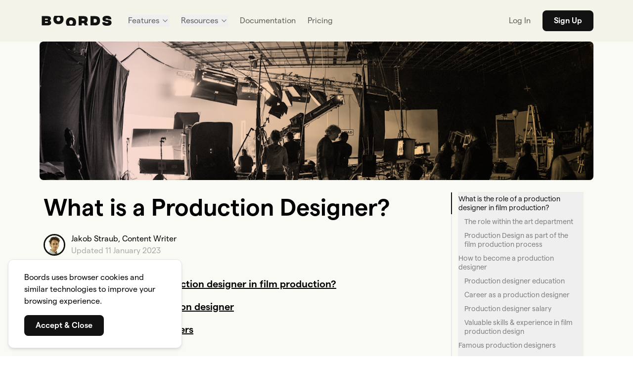

--- FILE ---
content_type: text/html; charset=UTF-8
request_url: https://boords.com/blog/what-is-a-production-designer
body_size: 15234
content:
<!DOCTYPE html><html><head><meta charSet="utf-8"/><meta name="viewport" content="width=device-width"/><title>What is a Production Designer? | Boords</title><meta name="description" content="Production designers handle the overall look of a project, from motion pictures and TV shows to theater, video games, or marketing material."/><link rel="canonical" href="https://boords.com/blog/what-is-a-production-designer"/><meta property="og:title" content="What is a Production Designer? | Boords"/><meta property="og:type" content="article"/><meta property="og:url" content="https://boords.com/blog/what-is-a-production-designer"/><meta name="twitter:card" content="summary_large_image"/><meta name="_foundr" content="df31ca2b3f1f49a64235186fe22f00d8"/><meta property="og:description" content="Production designers handle the overall look of a project, from motion pictures and TV shows to theater, video games, or marketing material."/><meta property="og:site_name" content="boords.com"/><meta name="twitter:image:alt" content="What is a Production Designer? | Boords"/><meta name="twitter:site" content="@boordsapp"/><meta name="google-site-verification" content="DWfvJwON2mKW5lSoUL-zfGapohoBlklQEZ35Hsq9yQE"/><meta name="next-head-count" content="15"/><link data-next-font="size-adjust" rel="preconnect" href="/" crossorigin="anonymous"/><link rel="preload" href="/_next/static/css/b98cd61e2bb15523.css" as="style"/><link rel="stylesheet" href="/_next/static/css/b98cd61e2bb15523.css" data-n-g=""/><noscript data-n-css=""></noscript><script defer="" nomodule="" src="/_next/static/chunks/polyfills-78c92fac7aa8fdd8.js"></script><script src="/_next/static/chunks/webpack-2dcef16afc23a009.js" defer=""></script><script src="/_next/static/chunks/framework-a3bb59d0610bcade.js" defer=""></script><script src="/_next/static/chunks/main-eab301d1ba315b67.js" defer=""></script><script src="/_next/static/chunks/pages/_app-18462fffd04e017f.js" defer=""></script><script src="/_next/static/chunks/20849-88057e3c3a6b0577.js" defer=""></script><script src="/_next/static/chunks/47311-8bd7e034f8cb384e.js" defer=""></script><script src="/_next/static/chunks/74171-64dc3260e962d4a5.js" defer=""></script><script src="/_next/static/chunks/43924-1edea1176d0d06de.js" defer=""></script><script src="/_next/static/chunks/70978-5ff9c681612dc25a.js" defer=""></script><script src="/_next/static/chunks/62320-149c8bd62c7a5153.js" defer=""></script><script src="/_next/static/chunks/86178-73a3e4b29ebb7ff4.js" defer=""></script><script src="/_next/static/chunks/24702-b8c0f0c826a38b63.js" defer=""></script><script src="/_next/static/chunks/91416-660b7e6581616151.js" defer=""></script><script src="/_next/static/chunks/71440-74e3305ed2675dac.js" defer=""></script><script src="/_next/static/chunks/97679-e8af97ddb381da2b.js" defer=""></script><script src="/_next/static/chunks/92198-356e36ee49114b8c.js" defer=""></script><script src="/_next/static/chunks/93139-61ab0ae035460cbf.js" defer=""></script><script src="/_next/static/chunks/74046-d4ed41f47c5e399d.js" defer=""></script><script src="/_next/static/chunks/pages/%5Blanding%5D/%5Bslug%5D-fa8cd95adbbc18d0.js" defer=""></script><script src="/_next/static/kMiO1AeUQOemUzeoSK8RZ/_buildManifest.js" defer=""></script><script src="/_next/static/kMiO1AeUQOemUzeoSK8RZ/_ssgManifest.js" defer=""></script></head><body><div id="__next"><section aria-label="Notifications alt+T" tabindex="-1" aria-live="polite" aria-relevant="additions text" aria-atomic="false"></section><div class="flex flex-col min-h-screen bg-surface"><div class="flex-auto"><div><script id="key-https://boords.com/blog/what-is-a-production-designer" type="application/ld+json">{"@type":"FAQPage","@context":"https://schema.org","mainEntity":[{"name":"What is a Production Designer?","@type":"Question","acceptedAnswer":{"text":"Production designers handle the overall look of a project, from motion pictures and TV shows to theater, video games, or marketing material.","@type":"Answer"}}]}</script><div class="flex justify-center"><div class="w-full px-7 md:px-20 max-w-screen-2xl"><div><div class="relative z-0"><div class="bg-grey z-10  border-0 border-grey rounded-lg overflow-hidden grayscale aspect-w-16 aspect-h-9 md:aspect-w-4 md:aspect-h-1" style="width:100%"></div><div class="animate-pulse absolute top-0 left-0 z-20 w-full h-full rounded-lg bg-gradient-to-r mix-blend-multiply from-pink-light to-yellow"></div></div><div class="relative "><div class="min-w-0"><main class="flex justify-center undefined"><article class="w-full max-w-3xl"><div><div class="mt-6 md:mt-7"><h1 class="my-6 text-lg font-semibold md:text-4xl">What is a Production Designer?</h1></div><div class="md:mb-10"><div class="flex items-center"><div class="w-8 h-8 mr-3 border-2 border-black rounded-full lg:border-3 md:w-11 md:h-11 "><img alt="Jakob Straub" loading="lazy" width="50" height="50" decoding="async" data-nimg="1" class="w-8 rounded-full md:w-11" style="color:transparent" srcSet="/_next/image?url=https%3A%2F%2Fimages.ctfassets.net%2Fccli4xdzdc9p%2F7BDfDIZaEOXq7Gaaw37u1w%2F0d4639fa9d7cec4bf05bc2ede767dc43%2Fprofile.JPG&amp;w=64&amp;q=75 1x, /_next/image?url=https%3A%2F%2Fimages.ctfassets.net%2Fccli4xdzdc9p%2F7BDfDIZaEOXq7Gaaw37u1w%2F0d4639fa9d7cec4bf05bc2ede767dc43%2Fprofile.JPG&amp;w=128&amp;q=75 2x" src="/_next/image?url=https%3A%2F%2Fimages.ctfassets.net%2Fccli4xdzdc9p%2F7BDfDIZaEOXq7Gaaw37u1w%2F0d4639fa9d7cec4bf05bc2ede767dc43%2Fprofile.JPG&amp;w=128&amp;q=75"/></div><div class="text-xs md:text-base "><div>Jakob Straub, Content Writer</div><span class="text-grey-disabled"><span>Updated </span><time dateTime="2023-01-11" itemProp="dateCreated">11 January 2023</time></span></div></div></div><ul class="p-0 my-6 md:my-8"><li class="flex items-start pl-0 mb-2 text-xs md:mb-4 sm:text-base lg:text-lg"><div class="flex-grow-0 flex-shrink-0 w-3 h-3 md:w-4 md:h-4 mt-0.5 mr-1 md:mr-3"><img alt="sparkle" loading="lazy" width="100" height="100" decoding="async" data-nimg="1" style="color:transparent" src="/_next/static/media/sparkle.ae7227aa.svg"/></div><span><a class="font-semibold underline underline-offset-2 hover:no-underline transition-all" href="#what-is-the-role-of-a-production-designer-in-film-production">What is the role of a production designer in film production?</a></span></li><li class="flex items-start pl-0 mb-2 text-xs md:mb-4 sm:text-base lg:text-lg"><div class="flex-grow-0 flex-shrink-0 w-3 h-3 md:w-4 md:h-4 mt-0.5 mr-1 md:mr-3"><img alt="sparkle" loading="lazy" width="100" height="100" decoding="async" data-nimg="1" style="color:transparent" src="/_next/static/media/sparkle.ae7227aa.svg"/></div><span><a class="font-semibold underline underline-offset-2 hover:no-underline transition-all" href="#how-to-become-a-production-designer">How to become a production designer</a></span></li><li class="flex items-start pl-0 mb-2 text-xs md:mb-4 sm:text-base lg:text-lg"><div class="flex-grow-0 flex-shrink-0 w-3 h-3 md:w-4 md:h-4 mt-0.5 mr-1 md:mr-3"><img alt="sparkle" loading="lazy" width="100" height="100" decoding="async" data-nimg="1" style="color:transparent" src="/_next/static/media/sparkle.ae7227aa.svg"/></div><span><a class="font-semibold underline underline-offset-2 hover:no-underline transition-all" href="#famous-production-designers">Famous production designers</a></span></li></ul><p class="my-6 text-xs md:my-8 sm:text-base lg:text-lg only:my-0">The production designer controls and influences the overall look of a motion picture or series in film and television. Though viewers might not pay attention to production design credits or awards, the role is integral to the filmmaking process. As a filmmaker, you’ll value a skilled production designer who’s able to bring the visual elements of your film to life. What does a production designer do, how do you become one, and which famous films feature some of the best production design? Let us break it down for you!</p><div class="grid grid-cols-1 md:grid-cols-2 gap-8 bg-white rounded-3xl lg:-mx-10 shadow-md border border-black/10"><div class="col-span-1 flex items-center"><div class="lg:px-10 px-4 pt-6 pb-8 lg:py-0"><div class="text-xs font-semibold tracking-widest uppercase mb-4 text-black/30">Trusted by +1M Creatives since 2015</div><p class="text-sm font-semibold md:text-lg mb-2">Boords is storyboarding software built for studios &amp; agencies</p><p class="text-sm md:text-base text-grey-subdued mb-6">Create consistent storyboards fast, iterate quickly, then share for feedback.</p><a class="px-5 text-center  pt-1.5 pb-1.5 font-semibold border-2 lg:border-3 block w-full rounded-lg !text-black bg-gradient-to-br from-yellow/80 to-yellow !border border-yellow-vivid hover:border-yellow-mid text-base leading-wide hover:bg-gradient-to-br hover:from-yellow hover:to-yellow hover:shadow-md transition-all duration-250 hover:shadow-blue/20 pt-2 pb-2 leading-wide" href="https://app.boords.com/signup">Try for Free</a></div></div><div class="col-span-1 hidden md:block"><div class="h-full aspect-w-1 aspect-h-[0.9] w-full relative overflow-hidden rounded-r-3xl group/screenshot !scale-[1]"><div class="absolute inset-0  pt-10"><div class="absolute left-0 right-0 bottom-0 bg-gradient-to-br from-transparent to-white/90 z-10 group-hover/screenshot:opacity-80 transition-all duration-300 top-10"></div><img alt="Rich Cta Image" loading="lazy" width="1281" height="842" decoding="async" data-nimg="1" class="absolute w-full h-full object-none object-left-top origin-top-left scale-[1.4]" style="color:transparent" srcSet="/_next/image?url=%2F_next%2Fstatic%2Fmedia%2Fboords-app-screenshot-2025.211ab0c1.jpg&amp;w=1920&amp;q=75 1x, /_next/image?url=%2F_next%2Fstatic%2Fmedia%2Fboords-app-screenshot-2025.211ab0c1.jpg&amp;w=3840&amp;q=75 2x" src="/_next/image?url=%2F_next%2Fstatic%2Fmedia%2Fboords-app-screenshot-2025.211ab0c1.jpg&amp;w=3840&amp;q=75"/></div></div></div></div><h2 class="mb-6 text-base font-semibold md:mt-16 md:text-2xl" id="what-is-the-role-of-a-production-designer-in-film-production">What is the role of a production designer in film production?</h2><p class="my-6 text-xs md:my-8 sm:text-base lg:text-lg only:my-0">The production designer works with the director and <a class="font-semibold underline underline-offset-2 hover:no-underline transition-all" href="https://boords.com/blog/what-does-a-cinematographer-do">cinematographer</a> to create the visual film design for a motion picture. In collaboration with the other visual departments, such as costume design, lighting, visual effects and special effects, and graphic design, they define the visual storytelling. </p><p class="my-6 text-xs md:my-8 sm:text-base lg:text-lg only:my-0">For Hollywood feature films, for example, a production designer’s work spans the phases of pre-production, principal photography, and post-production. Beginning with the script, the production designer does a lot of research, for example, on the time and location in which the film is set. The production designer’s sketches, mood boards, and the development of atmosphere, lighting, composition, color, and texture inform the art director’s work.</p><p class="my-6 text-xs md:my-8 sm:text-base lg:text-lg only:my-0">A lot of the work is preparatory to avoid major issues during production, but while the principal photography is taking place, the production designer manages the creatives and crew of the visual departments. It’s their job to fix problems around visual elements. During post-production, the production designer can oversee added visual effects to ensure they adhere to the defined overall look. </p><p class="my-6 text-xs md:my-8 sm:text-base lg:text-lg only:my-0">The role of production designer requires a healthy dose of creativity and the ability to visualize a script or project, expertise in art and design, a technical understanding of motion picture photography, as well as skills for organization, communication, and management. </p><div class="px-5 pt-5 pb-6 my-12 border-2 rounded md:text-lg"><strong>What is a production designer?</strong> Production designers handle the overall look of a project, from motion pictures and TV shows to theater, video games, or marketing material. As the head of the art department, the production designer works closely with the filmmaker and the director of photography to define and achieve the visual storytelling, contributing their expertise in style and design. The specific production design duties and the creative freedom will vary with each job and will depend on the budget, but also the director’s vision, and involves both pre-production and post-production.</div><h3 class="my-6 md:my-8 font-semibold text-lg md:text-xl undefined" id="the-role-within-the-art-department">The role within the art department</h3><p class="my-6 text-xs md:my-8 sm:text-base lg:text-lg only:my-0">The production designer works as head of the art department and is therefore responsible for hiring and managing the entire team. Their tasks include setting and overseeing the daily work schedule for the art department crew and maintaining the budget. The art department is often the largest department of a film production, as it comprises many production jobs and crew members around visual elements and visual effects:  </p><ul class="p-0 my-6 md:my-8"><li class="flex items-start pl-0 mb-2 text-xs md:mb-4 sm:text-base lg:text-lg"><div class="flex-grow-0 flex-shrink-0 w-3 h-3 md:w-4 md:h-4 mt-0.5 mr-1 md:mr-3"><img alt="sparkle" loading="lazy" width="100" height="100" decoding="async" data-nimg="1" style="color:transparent" src="/_next/static/media/sparkle.ae7227aa.svg"/></div><span>set designers, set decorators and builders </span></li><li class="flex items-start pl-0 mb-2 text-xs md:mb-4 sm:text-base lg:text-lg"><div class="flex-grow-0 flex-shrink-0 w-3 h-3 md:w-4 md:h-4 mt-0.5 mr-1 md:mr-3"><img alt="sparkle" loading="lazy" width="100" height="100" decoding="async" data-nimg="1" style="color:transparent" src="/_next/static/media/sparkle.ae7227aa.svg"/></div><span>graphic design artists</span></li><li class="flex items-start pl-0 mb-2 text-xs md:mb-4 sm:text-base lg:text-lg"><div class="flex-grow-0 flex-shrink-0 w-3 h-3 md:w-4 md:h-4 mt-0.5 mr-1 md:mr-3"><img alt="sparkle" loading="lazy" width="100" height="100" decoding="async" data-nimg="1" style="color:transparent" src="/_next/static/media/sparkle.ae7227aa.svg"/></div><span>propmasters and makers</span></li><li class="flex items-start pl-0 mb-2 text-xs md:mb-4 sm:text-base lg:text-lg"><div class="flex-grow-0 flex-shrink-0 w-3 h-3 md:w-4 md:h-4 mt-0.5 mr-1 md:mr-3"><img alt="sparkle" loading="lazy" width="100" height="100" decoding="async" data-nimg="1" style="color:transparent" src="/_next/static/media/sparkle.ae7227aa.svg"/></div><span>costume designers and supervisors of wardrobe and make-up</span></li><li class="flex items-start pl-0 mb-2 text-xs md:mb-4 sm:text-base lg:text-lg"><div class="flex-grow-0 flex-shrink-0 w-3 h-3 md:w-4 md:h-4 mt-0.5 mr-1 md:mr-3"><img alt="sparkle" loading="lazy" width="100" height="100" decoding="async" data-nimg="1" style="color:transparent" src="/_next/static/media/sparkle.ae7227aa.svg"/></div><span>special effects and visual effects supervisors</span></li></ul><p class="my-6 text-xs md:my-8 sm:text-base lg:text-lg only:my-0">Depending on the size of the production, each of these can have their own art director, or there is one individual to oversee the entire art direction. The production designer works with the art director to handle the logistics and administration of the visual film design.</p><h3 class="my-6 md:my-8 font-semibold text-lg md:text-xl undefined" id="production-design-as-part-of-the-film-production-process">Production Design as part of the film production process</h3><p class="my-6 text-xs md:my-8 sm:text-base lg:text-lg only:my-0">The most important phase for a production designer is <a class="font-semibold underline underline-offset-2 hover:no-underline transition-all" href="https://boords.com/blog/pre-production-guide">pre-production</a> when they work with the director and production designer on the visual film design to decide on the overall look of a film. </p><ul class="p-0 my-6 md:my-8"><li class="flex items-start pl-0 mb-2 text-xs md:mb-4 sm:text-base lg:text-lg"><div class="flex-grow-0 flex-shrink-0 w-3 h-3 md:w-4 md:h-4 mt-0.5 mr-1 md:mr-3"><img alt="sparkle" loading="lazy" width="100" height="100" decoding="async" data-nimg="1" style="color:transparent" src="/_next/static/media/sparkle.ae7227aa.svg"/></div><span><strong>Film design:</strong> The production designer discusses the script with the director and the cinematographer to develop the vision for the film. The director might have only rough ideas, or bring a detailed brief for the production designer and make many decisions for them, so they need to stay flexible. The production design process will produce mood boards and other material to determine the motion picture’s style. This will influence film sets, location shoots, visual themes, CGI, visual effects, sound design, prop master and models, stunts, and many other aspects.</span></li><li class="flex items-start pl-0 mb-2 text-xs md:mb-4 sm:text-base lg:text-lg"><div class="flex-grow-0 flex-shrink-0 w-3 h-3 md:w-4 md:h-4 mt-0.5 mr-1 md:mr-3"><img alt="sparkle" loading="lazy" width="100" height="100" decoding="async" data-nimg="1" style="color:transparent" src="/_next/static/media/sparkle.ae7227aa.svg"/></div><span><strong>Budget:</strong> The Production designer has to confer with the <a class="font-semibold underline underline-offset-2 hover:no-underline transition-all" href="https://boords.com/blog/what-does-a-film-producer-do">Executive Producer</a> or the film’s producers to find solutions that fit the budget. This will largely determine the size of the art department as well: the bigger the budget, the more production design help they can enlist, of course.</span></li><li class="flex items-start pl-0 mb-2 text-xs md:mb-4 sm:text-base lg:text-lg"><div class="flex-grow-0 flex-shrink-0 w-3 h-3 md:w-4 md:h-4 mt-0.5 mr-1 md:mr-3"><img alt="sparkle" loading="lazy" width="100" height="100" decoding="async" data-nimg="1" style="color:transparent" src="/_next/static/media/sparkle.ae7227aa.svg"/></div><span><strong>Research:</strong> The visual elements of a film depend on the time period and setting. The production designer may have to create a whole alien world or go back in time to a definitive historical period. They’ll consult reliable resources and authentic sources, study art books and other films, and develop mood boards and lookbooks.</span></li><li class="flex items-start pl-0 mb-2 text-xs md:mb-4 sm:text-base lg:text-lg"><div class="flex-grow-0 flex-shrink-0 w-3 h-3 md:w-4 md:h-4 mt-0.5 mr-1 md:mr-3"><img alt="sparkle" loading="lazy" width="100" height="100" decoding="async" data-nimg="1" style="color:transparent" src="/_next/static/media/sparkle.ae7227aa.svg"/></div><span><strong>Production design:</strong> At this stage, the production designer will further translate the vision for the film design into sketches, models, and instructions that communicate the visual aspects and visual elements so the art department crew members can do their jobs.</span></li><li class="flex items-start pl-0 mb-2 text-xs md:mb-4 sm:text-base lg:text-lg"><div class="flex-grow-0 flex-shrink-0 w-3 h-3 md:w-4 md:h-4 mt-0.5 mr-1 md:mr-3"><img alt="sparkle" loading="lazy" width="100" height="100" decoding="async" data-nimg="1" style="color:transparent" src="/_next/static/media/sparkle.ae7227aa.svg"/></div><span><strong>Art department management:</strong> The production designer will then hire the art department film crew, often making use of industry connections to secure talent and professionals in line with the director’s vision to achieve the desired overall look.</span></li></ul><p class="my-6 text-xs md:my-8 sm:text-base lg:text-lg only:my-0">The job of the production designer during principal photography and general production is to oversee the art department. They’re typically on location to work out any problems, but part of their thorough pre-production work is to prevent any of these issues. They will communicate with the art director to ensure the day-to-day logistics such as monitoring shots, set construction and dressing run smoothly.</p><p class="my-6 text-xs md:my-8 sm:text-base lg:text-lg only:my-0">The workload of the production designer lessens as the shooting wraps up, and they often begin pre-production work on their next project then. But many visual elements and visual effects only come in during post-production, so they will influence <a class="font-semibold underline underline-offset-2 hover:no-underline transition-all" href="https://boords.com/blog/filmmaking-101-what-is-cgi-in-movies-and-animation">CGI</a>, effects, and <a class="font-semibold underline underline-offset-2 hover:no-underline transition-all" href="https://boords.com/blog/color-theory-in-film">coloring</a> as well. </p><h2 class="mb-6 text-base font-semibold md:mt-16 md:text-2xl" id="how-to-become-a-production-designer">How to become a production designer</h2><p class="my-6 text-xs md:my-8 sm:text-base lg:text-lg only:my-0">From New York City to Los Angeles, any experience on the film set of a motion picture can benefit you when you want to become a production designer. The greatest in film design will significantly influence the look of a film when they work on a project. But how do you get started in production design?</p><h3 class="my-6 md:my-8 font-semibold text-lg md:text-xl undefined" id="production-designer-education">Production designer education</h3><p class="my-6 text-xs md:my-8 sm:text-base lg:text-lg only:my-0">A classic New York film school education will teach you the required vocabulary, basic experience, and skills to become a production designer. Many film schools offer specialized production design courses or degrees, sometimes calling production designers scenic designers, set designers, or visual directors. The University of California in Los Angeles, Chapman University in California, the University of Southern California, New York University, and the AFI Conservatory in Los Angeles all have programs for aspiring production designers.</p><p class="my-6 text-xs md:my-8 sm:text-base lg:text-lg only:my-0">A degree in architecture or interior design is also beneficial, especially when you have an interest in set design and construction and want to be involved in productions that require large-scale sets. Rotating through various art department jobs on film sets or working for an amount of time with an art director or production design mentor, as a personal assistant, for example, will also allow you to gather valuable knowledge and insight.</p><p class="my-6 text-xs md:my-8 sm:text-base lg:text-lg only:my-0">The learning never stops, and with the importance of post-production for films rich in special effects, some production designers specialize in CGI and digital visual effects to take on a larger role than usual in filmmaking post-production. Others have a more theoretical education as art history majors or students of cinema and then gather practical experience with lower-level film set jobs.</p><h3 class="my-6 md:my-8 font-semibold text-lg md:text-xl undefined" id="career-as-a-production-designer">Career as a production designer</h3><p class="my-6 text-xs md:my-8 sm:text-base lg:text-lg only:my-0">A film school education is often the foundation of a career in production design. Most students will work on short films and other projects while in school to gather experience. Depending on your likes and talents, you might discover your specialty or interest during one of these projects.</p><p class="my-6 text-xs md:my-8 sm:text-base lg:text-lg only:my-0">Opportunities such as interning at a production company and personal assistant on a production or film set will give you further industry experience on the way to becoming a production designer, all the while building your relationships with professionals.</p><p class="my-6 text-xs md:my-8 sm:text-base lg:text-lg only:my-0">Look online for entry-level jobs and use every opportunity to network with art directors, set designers, and production designers to identify and seize that next opportunity. Jobs preceding the position of production designer are commonly set dresser or set designer, and art director. Once you&#x27;ve found work as a production designer, you&#x27;ll continue to grow with the projects, and by building up your expertise. </p><h3 class="my-6 md:my-8 font-semibold text-lg md:text-xl undefined" id="production-designer-salary">Production designer salary</h3><p class="my-6 text-xs md:my-8 sm:text-base lg:text-lg only:my-0">Production designers can work in union and non-union jobs with varying salaries. The amount of work on a project and the respective remuneration for work hours depends on film, TV show, music video, or commercial video. Typical daily rates range from $400 to around $2,000, with an estimated annual salary of $60,000 to $70,000. As a freelance production designer, you’ll set your own rate, according to skills, experience, and ability to negotiate.</p><p class="my-6 text-xs md:my-8 sm:text-base lg:text-lg only:my-0">Union jobs typically have rates with a standardized base and a bonus per project which you’ll have to negotiate yourself. The Art Directors Guild lists their rates as sums per week, for example, $2,000 when working on a certain show. Big Hollywood productions might have a weekly rate of $8,000 to $10,000, but according to the Art Directors Guild, the average ranges from $4,000 to $7,000 per week for production designers and art directors.</p><h3 class="my-6 md:my-8 font-semibold text-lg md:text-xl undefined" id="valuable-skills-experience-in-film-production-design">Valuable skills &amp; experience in film production design</h3><p class="my-6 text-xs md:my-8 sm:text-base lg:text-lg only:my-0">Any production designer requires a well-rounded understanding of the art department. Visual storytelling is one thing, but managing a large crew and a small budget is crucial as well. The following skills are required of a great production designer:</p><ul class="p-0 my-6 md:my-8"><li class="flex items-start pl-0 mb-2 text-xs md:mb-4 sm:text-base lg:text-lg"><div class="flex-grow-0 flex-shrink-0 w-3 h-3 md:w-4 md:h-4 mt-0.5 mr-1 md:mr-3"><img alt="sparkle" loading="lazy" width="100" height="100" decoding="async" data-nimg="1" style="color:transparent" src="/_next/static/media/sparkle.ae7227aa.svg"/></div><span><strong>Film design:</strong> The production designer must be able to take the script and the director’s vision and brief to create coherent visuals. Design skills, technical drawing skills, visual language, art history, film history, color theory, cultural references, technical understanding of cinematography and camera angles, as well as construction and production will all be useful.</span></li><li class="flex items-start pl-0 mb-2 text-xs md:mb-4 sm:text-base lg:text-lg"><div class="flex-grow-0 flex-shrink-0 w-3 h-3 md:w-4 md:h-4 mt-0.5 mr-1 md:mr-3"><img alt="sparkle" loading="lazy" width="100" height="100" decoding="async" data-nimg="1" style="color:transparent" src="/_next/static/media/sparkle.ae7227aa.svg"/></div><span><strong>Knowledge:</strong> The ability to read blueprints and technical drawings and also create them is certainly beneficial. A good production designer can sketch quickly by hand but also knows how to use software for digital illustration and design. Some specialize in certain time periods for work on historical dramas, but the requirements change with each project. No one can know everything, but a production designer knows how to research and whom to ask for in-depth knowledge.</span></li><li class="flex items-start pl-0 mb-2 text-xs md:mb-4 sm:text-base lg:text-lg"><div class="flex-grow-0 flex-shrink-0 w-3 h-3 md:w-4 md:h-4 mt-0.5 mr-1 md:mr-3"><img alt="sparkle" loading="lazy" width="100" height="100" decoding="async" data-nimg="1" style="color:transparent" src="/_next/static/media/sparkle.ae7227aa.svg"/></div><span><strong>Management:</strong> No production designer can do everything by themselves, so they must delegate and manage not only time and money but also people. Being a good team leader allows a production designer to run a smooth and effective production while keeping their crew content. While tried-and-true workflows are great, they have to stay flexible and adapt to situations where necessary. </span></li><li class="flex items-start pl-0 mb-2 text-xs md:mb-4 sm:text-base lg:text-lg"><div class="flex-grow-0 flex-shrink-0 w-3 h-3 md:w-4 md:h-4 mt-0.5 mr-1 md:mr-3"><img alt="sparkle" loading="lazy" width="100" height="100" decoding="async" data-nimg="1" style="color:transparent" src="/_next/static/media/sparkle.ae7227aa.svg"/></div><span><strong>Communication:</strong> As a leader and head of the art department, a good production designer listens and learns from the team. They know how to communicate with the director, cinematographer, and art director, and how to convey decisions diplomatically to the art department. A big ego will only get in the way, but people pleasers will also suffer on the job. A good production designer takes responsibility, recognizes and facilitates talent, and keeps counsel as needed regardless of the position of others to harness creativity.</span></li><li class="flex items-start pl-0 mb-2 text-xs md:mb-4 sm:text-base lg:text-lg"><div class="flex-grow-0 flex-shrink-0 w-3 h-3 md:w-4 md:h-4 mt-0.5 mr-1 md:mr-3"><img alt="sparkle" loading="lazy" width="100" height="100" decoding="async" data-nimg="1" style="color:transparent" src="/_next/static/media/sparkle.ae7227aa.svg"/></div><span><strong>Organization:</strong> The production designer has to respect the schedule and budget, but knows how to stretch either when the director’s vision or the project requires it. The art director is there to help with logistics and day-to-day organization but is only second in command. The production designer doesn’t shy away from organizational minutiae because they’re also the one with the big picture in mind, knowing the relative importance of each step in the film production process. </span></li></ul><p class="my-6 text-xs md:my-8 sm:text-base lg:text-lg only:my-0">Each movie production or project will require unique skills, and the details of a production designer’s job also change with rising and falling trends in the motion picture industry.</p><div class="grid grid-cols-1 md:grid-cols-2 gap-8 bg-white rounded-3xl lg:-mx-10 shadow-md border border-black/10"><div class="col-span-1 flex items-center"><div class="lg:px-10 px-4 pt-6 pb-8 lg:py-0"><div class="text-xs font-semibold tracking-widest uppercase mb-4 text-black/30">Trusted by +1M Creatives since 2015</div><p class="text-sm font-semibold md:text-lg mb-2">Boords is storyboarding software built for studios &amp; agencies</p><p class="text-sm md:text-base text-grey-subdued mb-6">Create consistent storyboards fast, iterate quickly, then share for feedback.</p><a class="px-5 text-center  pt-1.5 pb-1.5 font-semibold border-2 lg:border-3 block w-full rounded-lg !text-black bg-gradient-to-br from-yellow/80 to-yellow !border border-yellow-vivid hover:border-yellow-mid text-base leading-wide hover:bg-gradient-to-br hover:from-yellow hover:to-yellow hover:shadow-md transition-all duration-250 hover:shadow-blue/20 pt-2 pb-2 leading-wide" href="https://app.boords.com/signup">Try for Free</a></div></div><div class="col-span-1 hidden md:block"><div class="h-full aspect-w-1 aspect-h-[0.9] w-full relative overflow-hidden rounded-r-3xl group/screenshot !scale-[1]"><div class="absolute inset-0  pt-10"><div class="absolute left-0 right-0 bottom-0 bg-gradient-to-br from-transparent to-white/90 z-10 group-hover/screenshot:opacity-80 transition-all duration-300 top-10"></div><img alt="Rich Cta Image" loading="lazy" width="1281" height="842" decoding="async" data-nimg="1" class="absolute w-full h-full object-none object-left-top origin-top-left scale-[1.4]" style="color:transparent" srcSet="/_next/image?url=%2F_next%2Fstatic%2Fmedia%2Fboords-app-screenshot-2025.211ab0c1.jpg&amp;w=1920&amp;q=75 1x, /_next/image?url=%2F_next%2Fstatic%2Fmedia%2Fboords-app-screenshot-2025.211ab0c1.jpg&amp;w=3840&amp;q=75 2x" src="/_next/image?url=%2F_next%2Fstatic%2Fmedia%2Fboords-app-screenshot-2025.211ab0c1.jpg&amp;w=3840&amp;q=75"/></div></div></div></div><h2 class="mb-6 text-base font-semibold md:mt-16 md:text-2xl" id="famous-production-designers">Famous production designers</h2><p class="my-6 text-xs md:my-8 sm:text-base lg:text-lg only:my-0">Learn from the best production design examples which have won Academy Awards and Oscar nominations, from Dennis Gassner (<em class="italic">Blade Runner 2049</em>) to Anton Furst (<em class="italic">The Grand Budapest Hotel</em>) and Grant Major (<em class="italic">The Lord of the Rings: The Return of the King</em>). The Best Production Design Academy Award honors films with outstanding art direction. The category’s original title was Best Art Direction but was split into black-and-white and color (from 1939 to 1956 and from 1959 to 1966). Starting in 2012 with the 85th Academy Awards, the category has its current name.</p><h3 class="my-6 md:my-8 font-semibold text-lg md:text-xl undefined" id="academy-awards-for-best-production-design">Academy Awards for Best Production Design</h3><p class="my-6 text-xs md:my-8 sm:text-base lg:text-lg only:my-0">These are the motion pictures of the last ten years which received an Oscar for their production design, going back to the year 2012 when the category name changed (see the <a class="font-semibold underline underline-offset-2 hover:no-underline transition-all" href="https://awardsdatabase.oscars.org">full list</a>).</p><ul class="p-0 my-6 md:my-8"><li class="flex items-start pl-0 mb-2 text-xs md:mb-4 sm:text-base lg:text-lg"><div class="flex-grow-0 flex-shrink-0 w-3 h-3 md:w-4 md:h-4 mt-0.5 mr-1 md:mr-3"><img alt="sparkle" loading="lazy" width="100" height="100" decoding="async" data-nimg="1" style="color:transparent" src="/_next/static/media/sparkle.ae7227aa.svg"/></div><span><strong>2021</strong> Patrice Vermette, Zsuzsanna Sipos - <em class="italic">Dune</em></span></li><li class="flex items-start pl-0 mb-2 text-xs md:mb-4 sm:text-base lg:text-lg"><div class="flex-grow-0 flex-shrink-0 w-3 h-3 md:w-4 md:h-4 mt-0.5 mr-1 md:mr-3"><img alt="sparkle" loading="lazy" width="100" height="100" decoding="async" data-nimg="1" style="color:transparent" src="/_next/static/media/sparkle.ae7227aa.svg"/></div><span><strong>2020</strong> Donald Graham Burt, Jan Pascale - <em class="italic">Mank</em></span></li><li class="flex items-start pl-0 mb-2 text-xs md:mb-4 sm:text-base lg:text-lg"><div class="flex-grow-0 flex-shrink-0 w-3 h-3 md:w-4 md:h-4 mt-0.5 mr-1 md:mr-3"><img alt="sparkle" loading="lazy" width="100" height="100" decoding="async" data-nimg="1" style="color:transparent" src="/_next/static/media/sparkle.ae7227aa.svg"/></div><span><strong>2019</strong> Barbara Ling and Nancy Haigh - <em class="italic">Once Upon a Time in Hollywood</em></span></li><li class="flex items-start pl-0 mb-2 text-xs md:mb-4 sm:text-base lg:text-lg"><div class="flex-grow-0 flex-shrink-0 w-3 h-3 md:w-4 md:h-4 mt-0.5 mr-1 md:mr-3"><img alt="sparkle" loading="lazy" width="100" height="100" decoding="async" data-nimg="1" style="color:transparent" src="/_next/static/media/sparkle.ae7227aa.svg"/></div><span><strong>2018</strong> Hannah Beachler and Jay Hart - <em class="italic">Black Panther</em></span></li><li class="flex items-start pl-0 mb-2 text-xs md:mb-4 sm:text-base lg:text-lg"><div class="flex-grow-0 flex-shrink-0 w-3 h-3 md:w-4 md:h-4 mt-0.5 mr-1 md:mr-3"><img alt="sparkle" loading="lazy" width="100" height="100" decoding="async" data-nimg="1" style="color:transparent" src="/_next/static/media/sparkle.ae7227aa.svg"/></div><span><strong>2017</strong> Paul Denham Austerberry, Shane Vieau and Jeff Melvin - <em class="italic">The Shape of Water</em></span></li><li class="flex items-start pl-0 mb-2 text-xs md:mb-4 sm:text-base lg:text-lg"><div class="flex-grow-0 flex-shrink-0 w-3 h-3 md:w-4 md:h-4 mt-0.5 mr-1 md:mr-3"><img alt="sparkle" loading="lazy" width="100" height="100" decoding="async" data-nimg="1" style="color:transparent" src="/_next/static/media/sparkle.ae7227aa.svg"/></div><span><strong>2016</strong> David Wasco and Sandy Reynolds-Wasco - <em class="italic">La La Land</em></span></li><li class="flex items-start pl-0 mb-2 text-xs md:mb-4 sm:text-base lg:text-lg"><div class="flex-grow-0 flex-shrink-0 w-3 h-3 md:w-4 md:h-4 mt-0.5 mr-1 md:mr-3"><img alt="sparkle" loading="lazy" width="100" height="100" decoding="async" data-nimg="1" style="color:transparent" src="/_next/static/media/sparkle.ae7227aa.svg"/></div><span><strong>2015</strong> Colin Gibson and Lisa Thompson - <em class="italic">Mad Max: Fury Road</em></span></li><li class="flex items-start pl-0 mb-2 text-xs md:mb-4 sm:text-base lg:text-lg"><div class="flex-grow-0 flex-shrink-0 w-3 h-3 md:w-4 md:h-4 mt-0.5 mr-1 md:mr-3"><img alt="sparkle" loading="lazy" width="100" height="100" decoding="async" data-nimg="1" style="color:transparent" src="/_next/static/media/sparkle.ae7227aa.svg"/></div><span><strong>2014</strong> Adam Stockhausen and Anna Pinnock - <em class="italic">The Grand Budapest Hotel</em></span></li><li class="flex items-start pl-0 mb-2 text-xs md:mb-4 sm:text-base lg:text-lg"><div class="flex-grow-0 flex-shrink-0 w-3 h-3 md:w-4 md:h-4 mt-0.5 mr-1 md:mr-3"><img alt="sparkle" loading="lazy" width="100" height="100" decoding="async" data-nimg="1" style="color:transparent" src="/_next/static/media/sparkle.ae7227aa.svg"/></div><span><strong>2013</strong> Catherine Martin and Beverley Dunn - <em class="italic">The Great Gatsby</em></span></li><li class="flex items-start pl-0 mb-2 text-xs md:mb-4 sm:text-base lg:text-lg"><div class="flex-grow-0 flex-shrink-0 w-3 h-3 md:w-4 md:h-4 mt-0.5 mr-1 md:mr-3"><img alt="sparkle" loading="lazy" width="100" height="100" decoding="async" data-nimg="1" style="color:transparent" src="/_next/static/media/sparkle.ae7227aa.svg"/></div><span><strong>2012</strong> Rick Carter and Jim Erickson - <em class="italic">Lincoln</em></span></li></ul><h3 class="my-6 md:my-8 font-semibold text-lg md:text-xl undefined" id="top-10-production-designers">Top 10 Production Designers</h3><p class="my-6 text-xs md:my-8 sm:text-base lg:text-lg only:my-0">These are ten notable production designers and their major film achievements, based on an <a class="font-semibold underline underline-offset-2 hover:no-underline transition-all" href="https://www.imdb.com/list/ls009611969/">IMDB ranking</a>.</p><ol class="p-0 my-6 md:my-8"><li class="flex items-start pl-0 mb-2 text-xs md:mb-4 sm:text-base lg:text-lg"><div class="flex-grow-0 flex-shrink-0 w-3 h-3 md:w-4 md:h-4 mt-0.5 mr-1 md:mr-3"><img alt="sparkle" loading="lazy" width="100" height="100" decoding="async" data-nimg="1" style="color:transparent" src="/_next/static/media/sparkle.ae7227aa.svg"/></div><span><strong>Rick Carter:</strong> <em class="italic">Avatar (2009), Star Wars: Episode VII - The Force Awakens (2015), Jurassic Park (1993)</em></span></li><li class="flex items-start pl-0 mb-2 text-xs md:mb-4 sm:text-base lg:text-lg"><div class="flex-grow-0 flex-shrink-0 w-3 h-3 md:w-4 md:h-4 mt-0.5 mr-1 md:mr-3"><img alt="sparkle" loading="lazy" width="100" height="100" decoding="async" data-nimg="1" style="color:transparent" src="/_next/static/media/sparkle.ae7227aa.svg"/></div><span><strong>Bo Welch:</strong> <em class="italic">Edward Scissorhands (1990), Men in Black (1997), A Little Princess (1995)</em></span></li><li class="flex items-start pl-0 mb-2 text-xs md:mb-4 sm:text-base lg:text-lg"><div class="flex-grow-0 flex-shrink-0 w-3 h-3 md:w-4 md:h-4 mt-0.5 mr-1 md:mr-3"><img alt="sparkle" loading="lazy" width="100" height="100" decoding="async" data-nimg="1" style="color:transparent" src="/_next/static/media/sparkle.ae7227aa.svg"/></div><span><strong>Rick Heinrichs:</strong> <em class="italic">Sleepy Hollow (1999), Star Wars: Episode VIII - The Last Jedi (2017), Captain America: The First Avenger (2011)</em></span></li><li class="flex items-start pl-0 mb-2 text-xs md:mb-4 sm:text-base lg:text-lg"><div class="flex-grow-0 flex-shrink-0 w-3 h-3 md:w-4 md:h-4 mt-0.5 mr-1 md:mr-3"><img alt="sparkle" loading="lazy" width="100" height="100" decoding="async" data-nimg="1" style="color:transparent" src="/_next/static/media/sparkle.ae7227aa.svg"/></div><span><strong>Jess Gonchor:</strong> <em class="italic">Hail, Caesar! (2016), No Country for Old Men (2007), Little Women (2019)</em></span></li><li class="flex items-start pl-0 mb-2 text-xs md:mb-4 sm:text-base lg:text-lg"><div class="flex-grow-0 flex-shrink-0 w-3 h-3 md:w-4 md:h-4 mt-0.5 mr-1 md:mr-3"><img alt="sparkle" loading="lazy" width="100" height="100" decoding="async" data-nimg="1" style="color:transparent" src="/_next/static/media/sparkle.ae7227aa.svg"/></div><span><strong>J. Michael Riva:</strong> <em class="italic">Iron Man (2008), Django Unchained (2012), The Color Purple (1985)</em></span></li><li class="flex items-start pl-0 mb-2 text-xs md:mb-4 sm:text-base lg:text-lg"><div class="flex-grow-0 flex-shrink-0 w-3 h-3 md:w-4 md:h-4 mt-0.5 mr-1 md:mr-3"><img alt="sparkle" loading="lazy" width="100" height="100" decoding="async" data-nimg="1" style="color:transparent" src="/_next/static/media/sparkle.ae7227aa.svg"/></div><span><strong>Nathan Crowley:</strong> <em class="italic">The Prestige (2006), The Dark Knight (2008), Interstellar (2014)</em></span></li><li class="flex items-start pl-0 mb-2 text-xs md:mb-4 sm:text-base lg:text-lg"><div class="flex-grow-0 flex-shrink-0 w-3 h-3 md:w-4 md:h-4 mt-0.5 mr-1 md:mr-3"><img alt="sparkle" loading="lazy" width="100" height="100" decoding="async" data-nimg="1" style="color:transparent" src="/_next/static/media/sparkle.ae7227aa.svg"/></div><span><strong>Dante Ferretti:</strong> <em class="italic">Sweeney Todd: The Demon Barber of Fleet Street (2007), Shutter Island (2010), Hugo (2011)</em></span></li><li class="flex items-start pl-0 mb-2 text-xs md:mb-4 sm:text-base lg:text-lg"><div class="flex-grow-0 flex-shrink-0 w-3 h-3 md:w-4 md:h-4 mt-0.5 mr-1 md:mr-3"><img alt="sparkle" loading="lazy" width="100" height="100" decoding="async" data-nimg="1" style="color:transparent" src="/_next/static/media/sparkle.ae7227aa.svg"/></div><span><strong>Robert Stromberg:</strong> <em class="italic">Avatar (2009), Master and Commander: The Far Side of the World (2003), Maleficent (2014)</em></span></li><li class="flex items-start pl-0 mb-2 text-xs md:mb-4 sm:text-base lg:text-lg"><div class="flex-grow-0 flex-shrink-0 w-3 h-3 md:w-4 md:h-4 mt-0.5 mr-1 md:mr-3"><img alt="sparkle" loading="lazy" width="100" height="100" decoding="async" data-nimg="1" style="color:transparent" src="/_next/static/media/sparkle.ae7227aa.svg"/></div><span><strong>Grant Major:</strong> <em class="italic">The Lord of the Rings: The Fellowship of the Ring (2001), King Kong (2005), The Lord of the Rings: The Return of the King (2003)</em></span></li><li class="flex items-start pl-0 mb-2 text-xs md:mb-4 sm:text-base lg:text-lg"><div class="flex-grow-0 flex-shrink-0 w-3 h-3 md:w-4 md:h-4 mt-0.5 mr-1 md:mr-3"><img alt="sparkle" loading="lazy" width="100" height="100" decoding="async" data-nimg="1" style="color:transparent" src="/_next/static/media/sparkle.ae7227aa.svg"/></div><span><strong>Philip Messina:</strong> <em class="italic">The Hunger Games: Mockingjay - Part 2 (2015), The Hunger Games: Catching Fire (2013), Mother! (2017)</em></span></li></ol><div class="grid grid-cols-1 md:grid-cols-2 gap-8 bg-white rounded-3xl lg:-mx-10 shadow-md border border-black/10"><div class="col-span-1 flex items-center"><div class="lg:px-10 px-4 pt-6 pb-8 lg:py-0"><div class="text-xs font-semibold tracking-widest uppercase mb-4 text-black/30">Trusted by +1M Creatives since 2015</div><p class="text-sm font-semibold md:text-lg mb-2">Boords is storyboarding software built for studios &amp; agencies</p><p class="text-sm md:text-base text-grey-subdued mb-6">Create consistent storyboards fast, iterate quickly, then share for feedback.</p><a class="px-5 text-center  pt-1.5 pb-1.5 font-semibold border-2 lg:border-3 block w-full rounded-lg !text-black bg-gradient-to-br from-yellow/80 to-yellow !border border-yellow-vivid hover:border-yellow-mid text-base leading-wide hover:bg-gradient-to-br hover:from-yellow hover:to-yellow hover:shadow-md transition-all duration-250 hover:shadow-blue/20 pt-2 pb-2 leading-wide" href="https://app.boords.com/signup">Try for Free</a></div></div><div class="col-span-1 hidden md:block"><div class="h-full aspect-w-1 aspect-h-[0.9] w-full relative overflow-hidden rounded-r-3xl group/screenshot !scale-[1]"><div class="absolute inset-0  pt-10"><div class="absolute left-0 right-0 bottom-0 bg-gradient-to-br from-transparent to-white/90 z-10 group-hover/screenshot:opacity-80 transition-all duration-300 top-10"></div><img alt="Rich Cta Image" loading="lazy" width="1281" height="842" decoding="async" data-nimg="1" class="absolute w-full h-full object-none object-left-top origin-top-left scale-[1.4]" style="color:transparent" srcSet="/_next/image?url=%2F_next%2Fstatic%2Fmedia%2Fboords-app-screenshot-2025.211ab0c1.jpg&amp;w=1920&amp;q=75 1x, /_next/image?url=%2F_next%2Fstatic%2Fmedia%2Fboords-app-screenshot-2025.211ab0c1.jpg&amp;w=3840&amp;q=75 2x" src="/_next/image?url=%2F_next%2Fstatic%2Fmedia%2Fboords-app-screenshot-2025.211ab0c1.jpg&amp;w=3840&amp;q=75"/></div></div></div></div></div></article></main></div><div class="hidden"></div></div></div></div></div><div class="w-full   my-12 md:my-24"><div class="flex justify-center"><div class="w-full px-7 md:px-20 max-w-screen-2xl"><div><div class="mb-4"><h3 class="my-6 md:my-8 font-semibold text-lg md:text-xl undefined" id="related-links">Related links</h3></div><div class="mb-32 space-y-4 md:space-y-0 md:grid md:grid-cols-2 gap-8"><a class="inline-block w-full px-8 rounded group py-7 bg-gradient-to-r from-yellow-light to-blue-light" href="/blog/what-does-a-film-production-manager-do"><div class="flex items-start"><div class="flex-auto pr-20 text-base font-semibold md:text-xl">What Does a Film Production Manager Do?</div><div class="flex-grow-0 flex-shrink-0 w-4 mt-2 transition-all group-hover:translate-x-1"><div class="flex items-center justify-center w-5 h-5 leading-none undefined"><img alt="arrow" loading="lazy" width="13" height="10" decoding="async" data-nimg="1" style="color:transparent" src="/_next/static/media/arrow.4652e077.svg"/></div></div></div></a><a class="inline-block w-full px-8 rounded group py-7 bg-gradient-to-r from-yellow-light to-blue-light" href="/blog/what-does-a-creative-director-do"><div class="flex items-start"><div class="flex-auto pr-20 text-base font-semibold md:text-xl">What Does a Creative Director Do?</div><div class="flex-grow-0 flex-shrink-0 w-4 mt-2 transition-all group-hover:translate-x-1"><div class="flex items-center justify-center w-5 h-5 leading-none undefined"><img alt="arrow" loading="lazy" width="13" height="10" decoding="async" data-nimg="1" style="color:transparent" src="/_next/static/media/arrow.4652e077.svg"/></div></div></div></a><a class="inline-block w-full px-8 rounded group py-7 bg-gradient-to-r from-yellow-light to-blue-light" href="/blog/what-does-an-art-director-do"><div class="flex items-start"><div class="flex-auto pr-20 text-base font-semibold md:text-xl">What Does an Art Director Do?</div><div class="flex-grow-0 flex-shrink-0 w-4 mt-2 transition-all group-hover:translate-x-1"><div class="flex items-center justify-center w-5 h-5 leading-none undefined"><img alt="arrow" loading="lazy" width="13" height="10" decoding="async" data-nimg="1" style="color:transparent" src="/_next/static/media/arrow.4652e077.svg"/></div></div></div></a></div><div class="mb-4"><h3 class="my-6 md:my-8 font-semibold text-lg md:text-xl undefined" id="more-from-the-blog">More from the blog...</h3></div><div class="md:grid md:grid-cols-3 md:gap-x-8"><div><div class="mb-8"><a href="/blog/filmmaking-101-what-is-cgi-in-movies-and-animation"><div class="relative z-0"><div class="bg-grey z-10  border-2 border-grey rounded-lg overflow-hidden aspect-w-16 aspect-h-9" style="width:96%"></div><div class="animate-pulse rounded-lg absolute w-[96%] aspect-[16/9] bg-gradient-to-r from-pink-light to-yellow bottom-[-7%] left-[4%] z-0"></div></div></a></div><a href="/blog/filmmaking-101-what-is-cgi-in-movies-and-animation"><h3 class="mb-6 text-xl font-semibold hover:underline">Filmmaking 101: What is CGI in Movies and Animation?</h3></a><p>Computer-generated imagery (or CGI for short) uses computer graphics to create art or media in 2d or 3D for print or screen products, film, television, computer games, simulations, or virtual reality experiences. </p></div><div><div class="mb-8"><a href="/blog/what-is-an-epk-electronic-press-kits-for-filmmakers"><div class="relative z-0"><div class="bg-grey z-10  border-2 border-grey rounded-lg overflow-hidden aspect-w-16 aspect-h-9" style="width:96%"></div><div class="animate-pulse rounded-lg absolute w-[96%] aspect-[16/9] bg-gradient-to-r from-pink-light to-yellow bottom-[-7%] left-[4%] z-0"></div></div></a></div><a href="/blog/what-is-an-epk-electronic-press-kits-for-filmmakers"><h3 class="mb-6 text-xl font-semibold hover:underline">What is an EPK? Electronic Press Kits for Filmmakers</h3></a><p>An electronic press kit, or EPK for short, is a compilation of material to promote a film or TV project, a new album by a band, or an artist&#x27;s work.</p></div><div><div class="mb-8"><a href="/blog/what-is-16-9-aspect-ratio-definition-and-examples"><div class="relative z-0"><div class="bg-grey z-10  border-2 border-grey rounded-lg overflow-hidden aspect-w-16 aspect-h-9" style="width:96%"></div><div class="animate-pulse rounded-lg absolute w-[96%] aspect-[16/9] bg-gradient-to-r from-pink-light to-yellow bottom-[-7%] left-[4%] z-0"></div></div></a></div><a href="/blog/what-is-16-9-aspect-ratio-definition-and-examples"><h3 class="mb-6 text-xl font-semibold hover:underline">What is 16:9 Aspect Ratio? Definition &amp; Examples</h3></a><p>The 16:9 format is a widescreen aspect ratio. Dating back to the 1980s, the widescreen 16:9 aspect ratio today is the international standard format of HDTV and the most common ratio for computer screens and TV sets.</p></div></div></div></div></div></div><span></span><div class="w-full bg-surface-dark py-12 md:py-24 last:mb-0 "><div class="flex justify-center"><div class="w-full px-7 md:px-20 max-w-screen-2xl"><div class=" bg-white shadow rounded-3xl grid grid-cols-1 lg:grid-cols-2 "><div class="h-full aspect-w-1 aspect-h-[0.9] w-full relative overflow-hidden rounded-r-3xl group/screenshot lg:block lg:order-last hidden"><div class="absolute inset-0  pt-10"><div class="absolute left-0 right-0 bottom-0 bg-gradient-to-br from-transparent to-white/90 z-10 group-hover/screenshot:opacity-80 transition-all duration-300 top-10"></div><img alt="Rich Cta Image" loading="lazy" width="1281" height="842" decoding="async" data-nimg="1" class="absolute w-full h-full object-none object-left-top origin-top-left scale-[1.4]" style="color:transparent" srcSet="/_next/image?url=%2F_next%2Fstatic%2Fmedia%2Fboords-app-screenshot-2025.211ab0c1.jpg&amp;w=1920&amp;q=75 1x, /_next/image?url=%2F_next%2Fstatic%2Fmedia%2Fboords-app-screenshot-2025.211ab0c1.jpg&amp;w=3840&amp;q=75 2x" src="/_next/image?url=%2F_next%2Fstatic%2Fmedia%2Fboords-app-screenshot-2025.211ab0c1.jpg&amp;w=3840&amp;q=75"/></div></div><div class="flex items-center"><div class="pb-10 pt-6 lg:px-20 px-10"><p class="text-xs font-semibold tracking-widest uppercase mb-6 2xl:text-sm"><span class="text-black/30">Trusted by +1M Creatives since 2015</span></p><h2 class="max-w-4xl font-semibold my-4 text-xl sm:text-2xl 2xl:text-[2.3rem] 2xl:my-65">The Shortcut to Effective Storyboards</h2><p class="max-w-3xl text-base sm:text-lg 2xl:text-[1.4rem] 2xl:leading-[1.5] 2xl:pr-14">Create consistent storyboards fast, iterate quickly, then share for feedback.</p><div class="relative z-10 mt-7 sm:mt-10"><div class="inline-block "><a class="px-5 text-center  pt-1.5 pb-1.5 font-semibold border-2 lg:border-3 block sm:inline-block rounded-xl md:text-lg !py-3 !px-10 !text-black bg-gradient-to-br from-yellow/80 to-yellow !border border-yellow-vivid hover:border-yellow-mid text-base leading-wide hover:bg-gradient-to-br hover:from-yellow hover:to-yellow hover:shadow-md transition-all duration-250 hover:shadow-blue/20" href="https://app.boords.com/signup">Try for Free</a></div></div></div></div></div></div></div></div></div></div><div class="text-white bg-black"><div class="flex justify-center"><footer class="w-full px-7 md:px-20 max-w-screen-2xl"><div class="w-full pt-10 pb-6"><div class="grid md:grid-cols-5 "><div class="mb-8"><div class="mt-2 mb-4 md:mb-6 max-w-[4rem]"><div class="block relative h-[0.875rem] w-[6.8125rem] md:w-[10rem] md:h-[1.25rem] ml-[-0.15em] md:ml-[-0.3em]"><img alt="Boords Logo" loading="lazy" decoding="async" data-nimg="fill" style="position:absolute;height:100%;width:100%;left:0;top:0;right:0;bottom:0;color:transparent" src="/_next/static/media/logotype-inverse.8912f441.svg"/></div></div><div class="pr-10 mb-4 text-sm opacity-50 md:mb-8">Faster storyboarding for studios &amp; agencies</div><div class="flex items-center md:flex-col gap-3 md:items-start"><div class="w-full max-w-[9.5rem]"><a href="https://www.g2.com/products/boords/reviews" target="_blank" rel="noopener noreferrer nofollow"><span class="flex px-3 py-2 border border-white/30 rounded-md hover:bg-white/10"><div class="flex items-center flex-shrink-0 mr-2 w-7"><img alt="G2 Logo" loading="lazy" width="300" height="300" decoding="async" data-nimg="1" class="w-full" style="color:transparent" src="/_next/static/media/g2.0002bbe2.png"/></div><div class="flex-auto"><div class="w-[4.5rem]"><div class="flex items-center"><svg xmlns="http://www.w3.org/2000/svg" viewBox="0 0 24 24" fill="currentColor" aria-hidden="true" class="w-4 text-yellow"><path fill-rule="evenodd" d="M10.788 3.21c.448-1.077 1.976-1.077 2.424 0l2.082 5.007 5.404.433c1.164.093 1.636 1.545.749 2.305l-4.117 3.527 1.257 5.273c.271 1.136-.964 2.033-1.96 1.425L12 18.354 7.373 21.18c-.996.608-2.231-.29-1.96-1.425l1.257-5.273-4.117-3.527c-.887-.76-.415-2.212.749-2.305l5.404-.433 2.082-5.006z" clip-rule="evenodd"></path></svg><svg xmlns="http://www.w3.org/2000/svg" viewBox="0 0 24 24" fill="currentColor" aria-hidden="true" class="w-4 text-yellow"><path fill-rule="evenodd" d="M10.788 3.21c.448-1.077 1.976-1.077 2.424 0l2.082 5.007 5.404.433c1.164.093 1.636 1.545.749 2.305l-4.117 3.527 1.257 5.273c.271 1.136-.964 2.033-1.96 1.425L12 18.354 7.373 21.18c-.996.608-2.231-.29-1.96-1.425l1.257-5.273-4.117-3.527c-.887-.76-.415-2.212.749-2.305l5.404-.433 2.082-5.006z" clip-rule="evenodd"></path></svg><svg xmlns="http://www.w3.org/2000/svg" viewBox="0 0 24 24" fill="currentColor" aria-hidden="true" class="w-4 text-yellow"><path fill-rule="evenodd" d="M10.788 3.21c.448-1.077 1.976-1.077 2.424 0l2.082 5.007 5.404.433c1.164.093 1.636 1.545.749 2.305l-4.117 3.527 1.257 5.273c.271 1.136-.964 2.033-1.96 1.425L12 18.354 7.373 21.18c-.996.608-2.231-.29-1.96-1.425l1.257-5.273-4.117-3.527c-.887-.76-.415-2.212.749-2.305l5.404-.433 2.082-5.006z" clip-rule="evenodd"></path></svg><svg xmlns="http://www.w3.org/2000/svg" viewBox="0 0 24 24" fill="currentColor" aria-hidden="true" class="w-4 text-yellow"><path fill-rule="evenodd" d="M10.788 3.21c.448-1.077 1.976-1.077 2.424 0l2.082 5.007 5.404.433c1.164.093 1.636 1.545.749 2.305l-4.117 3.527 1.257 5.273c.271 1.136-.964 2.033-1.96 1.425L12 18.354 7.373 21.18c-.996.608-2.231-.29-1.96-1.425l1.257-5.273-4.117-3.527c-.887-.76-.415-2.212.749-2.305l5.404-.433 2.082-5.006z" clip-rule="evenodd"></path></svg><svg xmlns="http://www.w3.org/2000/svg" viewBox="0 0 24 24" fill="currentColor" aria-hidden="true" class="w-4 text-yellow"><path fill-rule="evenodd" d="M10.788 3.21c.448-1.077 1.976-1.077 2.424 0l2.082 5.007 5.404.433c1.164.093 1.636 1.545.749 2.305l-4.117 3.527 1.257 5.273c.271 1.136-.964 2.033-1.96 1.425L12 18.354 7.373 21.18c-.996.608-2.231-.29-1.96-1.425l1.257-5.273-4.117-3.527c-.887-.76-.415-2.212.749-2.305l5.404-.433 2.082-5.006z" clip-rule="evenodd"></path></svg></div></div><div class="text-xxs mt-0.5">Read our reviews</div></div></span></a></div><div class="max-w-[9.5rem]"><a href="https://www.1800d2c.com/tool/boords" target="_blank" rel="noopener noreferrer"><img alt="Boords Logo" loading="lazy" width="170" height="50" decoding="async" data-nimg="1" class="px-1 py-1 border border-white/30 rounded-md hover:bg-white/10" style="color:transparent" src="/_next/static/media/1-800-d2c-logo.adbb0a1d.svg"/></a></div></div></div><div><h5 class="text-white md:text-lg font-semibold mb-6">Features</h5><ul class="mt-0 leading-loose list-none mb-11 md:mb-16"><li class="mb-1.5"><div class="flex items-center space-x-3"><a class="hover:underline" href="/create">Create</a></div></li><li class="mb-1.5"><div class="flex items-center space-x-3"><a class="hover:underline" href="/collaborate">Collaborate</a></div></li><li class="mb-1.5"><div class="flex items-center space-x-3"><a class="hover:underline" href="/iterate">Iterate</a></div></li><li class="mb-1.5"><div class="flex items-center space-x-3"><a class="hover:underline" href="/export">Export</a></div></li></ul></div><div><h5 class="text-white md:text-lg font-semibold mb-6">Tools</h5><ul class="mt-0 leading-loose list-none mb-11 md:mb-16"><li class="mb-1.5"><div class="flex items-center space-x-3"><a class="hover:underline" href="/ai-storyboard-generator">Storyboard Generator</a></div></li><li class="mb-1.5"><div class="flex items-center space-x-3"><a class="hover:underline" href="/ai-script-generator">Script Generator</a></div></li><li class="mb-1.5"><div class="flex items-center space-x-3"><a class="hover:underline" href="/script-timer">Script Timer</a></div></li><li class="mb-1.5"><div class="flex items-center space-x-3"><a class="hover:underline" href="/video-script-template">Video Script Editor</a></div></li></ul></div><div><h5 class="text-white md:text-lg font-semibold mb-6">Templates</h5><ul class="mt-0 leading-loose list-none mb-11 md:mb-16"><li class="mb-1.5"><div class="flex items-center space-x-3"><a class="hover:underline" href="/storyboard-template">Storyboard Templates</a></div></li><li class="mb-1.5"><div class="flex items-center space-x-3"><a class="hover:underline" href="/shot-list-template">Shot List Template</a></div></li><li class="mb-1.5"><div class="flex items-center space-x-3"><a class="hover:underline" href="/call-sheet-template">Call Sheet Template</a></div></li><li class="mb-1.5"><div class="flex items-center space-x-3"><a class="hover:underline" href="/filmmaking-templates">Filmmaking Templates</a></div></li></ul></div><div><h5 class="text-white md:text-lg font-semibold mb-6">Company &amp; Legal</h5><ul class="mt-0 leading-loose list-none mb-11 md:mb-16"><li class="mb-1.5"><div class="flex items-center space-x-3"><a class="hover:underline" href="https://climate.stripe.com/yGmT0V">Climate Contributions </a></div></li><li class="mb-1.5"><div class="flex items-center space-x-3"><a class="hover:underline" href="/page/security">Security</a></div></li><li class="mb-1.5"><div class="flex items-center space-x-3"><a class="hover:underline" href="https://boords.com/docs">Documentation</a></div></li></ul></div></div></div><div class="w-full pt-6 pb-10 md:flex justify-between text-sm border-t border-white/10"><div class="opacity-30 text-sm flex flex-col md:flex-row md:items-center gap-2 md:gap-4"><div>© <!-- -->2026<!-- --> Presentable Software Limited. All rights reserved.</div><a class="hover:underline" href="/legal/privacy">Privacy Policy</a><a class="hover:underline" href="/page/terms-of-use">Terms of Use</a></div><div class="flex items-center gap-4 mt-4 md:mt-0"><a target="_blank" rel="noopener noreferrer" class="opacity-30 hover:opacity-60 transition-opacity" href="https://www.linkedin.com/company/boords"><svg stroke="currentColor" fill="currentColor" stroke-width="0" viewBox="0 0 448 512" class="w-5 h-5" height="1em" width="1em" xmlns="http://www.w3.org/2000/svg"><path d="M416 32H31.9C14.3 32 0 46.5 0 64.3v383.4C0 465.5 14.3 480 31.9 480H416c17.6 0 32-14.5 32-32.3V64.3c0-17.8-14.4-32.3-32-32.3zM135.4 416H69V202.2h66.5V416zm-33.2-243c-21.3 0-38.5-17.3-38.5-38.5S80.9 96 102.2 96c21.2 0 38.5 17.3 38.5 38.5 0 21.3-17.2 38.5-38.5 38.5zm282.1 243h-66.4V312c0-24.8-.5-56.7-34.5-56.7-34.6 0-39.9 27-39.9 54.9V416h-66.4V202.2h63.7v29.2h.9c8.9-16.8 30.6-34.5 62.9-34.5 67.2 0 79.7 44.3 79.7 101.9V416z"></path></svg></a><a target="_blank" rel="noopener noreferrer" class="opacity-30 hover:opacity-60 transition-opacity" href="https://x.com/boordsapp"><svg stroke="currentColor" fill="currentColor" stroke-width="0" viewBox="0 0 512 512" class="w-5 h-5" height="1em" width="1em" xmlns="http://www.w3.org/2000/svg"><path d="M389.2 48h70.6L305.6 224.2 487 464H345L233.7 318.6 106.5 464H35.8L200.7 275.5 26.8 48H172.4L272.9 180.9 389.2 48zM364.4 421.8h39.1L151.1 88h-42L364.4 421.8z"></path></svg></a><a target="_blank" rel="noopener noreferrer" class="opacity-30 hover:opacity-60 transition-opacity" href="https://www.youtube.com/@boords"><svg stroke="currentColor" fill="currentColor" stroke-width="0" viewBox="0 0 576 512" class="w-5 h-5" height="1em" width="1em" xmlns="http://www.w3.org/2000/svg"><path d="M549.655 124.083c-6.281-23.65-24.787-42.276-48.284-48.597C458.781 64 288 64 288 64S117.22 64 74.629 75.486c-23.497 6.322-42.003 24.947-48.284 48.597-11.412 42.867-11.412 132.305-11.412 132.305s0 89.438 11.412 132.305c6.281 23.65 24.787 41.5 48.284 47.821C117.22 448 288 448 288 448s170.78 0 213.371-11.486c23.497-6.321 42.003-24.171 48.284-47.821 11.412-42.867 11.412-132.305 11.412-132.305s0-89.438-11.412-132.305zm-317.51 213.508V175.185l142.739 81.205-142.739 81.201z"></path></svg></a><a target="_blank" rel="noopener noreferrer" class="opacity-30 hover:opacity-60 transition-opacity" href="https://www.facebook.com/boordsHQ"><svg stroke="currentColor" fill="currentColor" stroke-width="0" viewBox="0 0 512 512" class="w-5 h-5" height="1em" width="1em" xmlns="http://www.w3.org/2000/svg"><path d="M504 256C504 119 393 8 256 8S8 119 8 256c0 123.78 90.69 226.38 209.25 245V327.69h-63V256h63v-54.64c0-62.15 37-96.48 93.67-96.48 27.14 0 55.52 4.84 55.52 4.84v61h-31.28c-30.8 0-40.41 19.12-40.41 38.73V256h68.78l-11 71.69h-57.78V501C413.31 482.38 504 379.78 504 256z"></path></svg></a></div></div></footer></div></div></div><div class="fixed bottom-0 left-0 z-50 w-full px-4 py-4 sm:max-w-sm pointer-events-none"></div></div><script id="__NEXT_DATA__" type="application/json">{"props":{"pageProps":{"post":{"sys":{"firstPublishedAt":"2022-10-18T16:23:28.060Z","publishedAt":"2023-01-11T14:02:05.235Z"},"contentPillar":null,"richCta":null,"date":"2022-10-18T00:00:00.000+01:00","surtitle":null,"metaDescription":"Production designers handle the overall look of a project, from motion pictures and TV shows to theater, video games, or marketing material.","metaTitle":"What is a Production Designer?","structuredData":{"@type":"FAQPage","@context":"https://schema.org","mainEntity":[{"name":"What is a Production Designer?","@type":"Question","acceptedAnswer":{"text":"Production designers handle the overall look of a project, from motion pictures and TV shows to theater, video games, or marketing material.","@type":"Answer"}}]},"body":"- [What is the role of a production designer in film production?](#what-is-the-role-of-a-production-designer-in-film-production)\n- [How to become a production designer](#how-to-become-a-production-designer)\n- [Famous production designers](#famous-production-designers)\n\nThe production designer controls and influences the overall look of a motion picture or series in film and television. Though viewers might not pay attention to production design credits or awards, the role is integral to the filmmaking process. As a filmmaker, you’ll value a skilled production designer who’s able to bring the visual elements of your film to life. What does a production designer do, how do you become one, and which famous films feature some of the best production design? Let us break it down for you!\n\n\u003ccta class='jobs' category=\"film-production\" /\u003e\n\n## What is the role of a production designer in film production?\n\nThe production designer works with the director and [cinematographer](https://boords.com/blog/what-does-a-cinematographer-do) to create the visual film design for a motion picture. In collaboration with the other visual departments, such as costume design, lighting, visual effects and special effects, and graphic design, they define the visual storytelling. \n\nFor Hollywood feature films, for example, a production designer’s work spans the phases of pre-production, principal photography, and post-production. Beginning with the script, the production designer does a lot of research, for example, on the time and location in which the film is set. The production designer’s sketches, mood boards, and the development of atmosphere, lighting, composition, color, and texture inform the art director’s work.\n\nA lot of the work is preparatory to avoid major issues during production, but while the principal photography is taking place, the production designer manages the creatives and crew of the visual departments. It’s their job to fix problems around visual elements. During post-production, the production designer can oversee added visual effects to ensure they adhere to the defined overall look. \n\nThe role of production designer requires a healthy dose of creativity and the ability to visualize a script or project, expertise in art and design, a technical understanding of motion picture photography, as well as skills for organization, communication, and management. \n\n##### __What is a production designer?__ Production designers handle the overall look of a project, from motion pictures and TV shows to theater, video games, or marketing material. As the head of the art department, the production designer works closely with the filmmaker and the director of photography to define and achieve the visual storytelling, contributing their expertise in style and design. The specific production design duties and the creative freedom will vary with each job and will depend on the budget, but also the director’s vision, and involves both pre-production and post-production.\n\n### The role within the art department\n\nThe production designer works as head of the art department and is therefore responsible for hiring and managing the entire team. Their tasks include setting and overseeing the daily work schedule for the art department crew and maintaining the budget. The art department is often the largest department of a film production, as it comprises many production jobs and crew members around visual elements and visual effects:  \n\n- set designers, set decorators and builders \n- graphic design artists\n- propmasters and makers\n- costume designers and supervisors of wardrobe and make-up\n- special effects and visual effects supervisors\n\nDepending on the size of the production, each of these can have their own art director, or there is one individual to oversee the entire art direction. The production designer works with the art director to handle the logistics and administration of the visual film design.\n\n### Production Design as part of the film production process\n\nThe most important phase for a production designer is [pre-production](https://boords.com/blog/pre-production-guide) when they work with the director and production designer on the visual film design to decide on the overall look of a film. \n\n- __Film design:__ The production designer discusses the script with the director and the cinematographer to develop the vision for the film. The director might have only rough ideas, or bring a detailed brief for the production designer and make many decisions for them, so they need to stay flexible. The production design process will produce mood boards and other material to determine the motion picture’s style. This will influence film sets, location shoots, visual themes, CGI, visual effects, sound design, prop master and models, stunts, and many other aspects.\n- __Budget:__ The Production designer has to confer with the [Executive Producer](https://boords.com/blog/what-does-a-film-producer-do) or the film’s producers to find solutions that fit the budget. This will largely determine the size of the art department as well: the bigger the budget, the more production design help they can enlist, of course.\n- __Research:__ The visual elements of a film depend on the time period and setting. The production designer may have to create a whole alien world or go back in time to a definitive historical period. They’ll consult reliable resources and authentic sources, study art books and other films, and develop mood boards and lookbooks.\n- __Production design:__ At this stage, the production designer will further translate the vision for the film design into sketches, models, and instructions that communicate the visual aspects and visual elements so the art department crew members can do their jobs.\n- __Art department management:__ The production designer will then hire the art department film crew, often making use of industry connections to secure talent and professionals in line with the director’s vision to achieve the desired overall look.\n\nThe job of the production designer during principal photography and general production is to oversee the art department. They’re typically on location to work out any problems, but part of their thorough pre-production work is to prevent any of these issues. They will communicate with the art director to ensure the day-to-day logistics such as monitoring shots, set construction and dressing run smoothly.\n\nThe workload of the production designer lessens as the shooting wraps up, and they often begin pre-production work on their next project then. But many visual elements and visual effects only come in during post-production, so they will influence [CGI](https://boords.com/blog/filmmaking-101-what-is-cgi-in-movies-and-animation), effects, and [coloring](https://boords.com/blog/color-theory-in-film) as well. \n\n## How to become a production designer\n\nFrom New York City to Los Angeles, any experience on the film set of a motion picture can benefit you when you want to become a production designer. The greatest in film design will significantly influence the look of a film when they work on a project. But how do you get started in production design?\n\n### Production designer education\n\nA classic New York film school education will teach you the required vocabulary, basic experience, and skills to become a production designer. Many film schools offer specialized production design courses or degrees, sometimes calling production designers scenic designers, set designers, or visual directors. The University of California in Los Angeles, Chapman University in California, the University of Southern California, New York University, and the AFI Conservatory in Los Angeles all have programs for aspiring production designers.\n\nA degree in architecture or interior design is also beneficial, especially when you have an interest in set design and construction and want to be involved in productions that require large-scale sets. Rotating through various art department jobs on film sets or working for an amount of time with an art director or production design mentor, as a personal assistant, for example, will also allow you to gather valuable knowledge and insight.\n\nThe learning never stops, and with the importance of post-production for films rich in special effects, some production designers specialize in CGI and digital visual effects to take on a larger role than usual in filmmaking post-production. Others have a more theoretical education as art history majors or students of cinema and then gather practical experience with lower-level film set jobs.\n\n### Career as a production designer\n\nA film school education is often the foundation of a career in production design. Most students will work on short films and other projects while in school to gather experience. Depending on your likes and talents, you might discover your specialty or interest during one of these projects.\n\nOpportunities such as interning at a production company and personal assistant on a production or film set will give you further industry experience on the way to becoming a production designer, all the while building your relationships with professionals.\n\nLook online for entry-level jobs and use every opportunity to network with art directors, set designers, and production designers to identify and seize that next opportunity. Jobs preceding the position of production designer are commonly set dresser or set designer, and art director. Once you've found work as a production designer, you'll continue to grow with the projects, and by building up your expertise. \n\n### Production designer salary\n\nProduction designers can work in union and non-union jobs with varying salaries. The amount of work on a project and the respective remuneration for work hours depends on film, TV show, music video, or commercial video. Typical daily rates range from $400 to around $2,000, with an estimated annual salary of $60,000 to $70,000. As a freelance production designer, you’ll set your own rate, according to skills, experience, and ability to negotiate.\n\nUnion jobs typically have rates with a standardized base and a bonus per project which you’ll have to negotiate yourself. The Art Directors Guild lists their rates as sums per week, for example, $2,000 when working on a certain show. Big Hollywood productions might have a weekly rate of $8,000 to $10,000, but according to the Art Directors Guild, the average ranges from $4,000 to $7,000 per week for production designers and art directors.\n\n### Valuable skills \u0026 experience in film production design\n\nAny production designer requires a well-rounded understanding of the art department. Visual storytelling is one thing, but managing a large crew and a small budget is crucial as well. The following skills are required of a great production designer:\n\n- __Film design:__ The production designer must be able to take the script and the director’s vision and brief to create coherent visuals. Design skills, technical drawing skills, visual language, art history, film history, color theory, cultural references, technical understanding of cinematography and camera angles, as well as construction and production will all be useful.\n- __Knowledge:__ The ability to read blueprints and technical drawings and also create them is certainly beneficial. A good production designer can sketch quickly by hand but also knows how to use software for digital illustration and design. Some specialize in certain time periods for work on historical dramas, but the requirements change with each project. No one can know everything, but a production designer knows how to research and whom to ask for in-depth knowledge.\n- __Management:__ No production designer can do everything by themselves, so they must delegate and manage not only time and money but also people. Being a good team leader allows a production designer to run a smooth and effective production while keeping their crew content. While tried-and-true workflows are great, they have to stay flexible and adapt to situations where necessary. \n- __Communication:__ As a leader and head of the art department, a good production designer listens and learns from the team. They know how to communicate with the director, cinematographer, and art director, and how to convey decisions diplomatically to the art department. A big ego will only get in the way, but people pleasers will also suffer on the job. A good production designer takes responsibility, recognizes and facilitates talent, and keeps counsel as needed regardless of the position of others to harness creativity.\n- __Organization:__ The production designer has to respect the schedule and budget, but knows how to stretch either when the director’s vision or the project requires it. The art director is there to help with logistics and day-to-day organization but is only second in command. The production designer doesn’t shy away from organizational minutiae because they’re also the one with the big picture in mind, knowing the relative importance of each step in the film production process. \n\nEach movie production or project will require unique skills, and the details of a production designer’s job also change with rising and falling trends in the motion picture industry.\n\n\u003ccta class='jobs' category='film-production' /\u003e\n\n## Famous production designers\n\nLearn from the best production design examples which have won Academy Awards and Oscar nominations, from Dennis Gassner (*Blade Runner 2049*) to Anton Furst (*The Grand Budapest Hotel*) and Grant Major (*The Lord of the Rings: The Return of the King*). The Best Production Design Academy Award honors films with outstanding art direction. The category’s original title was Best Art Direction but was split into black-and-white and color (from 1939 to 1956 and from 1959 to 1966). Starting in 2012 with the 85th Academy Awards, the category has its current name.\n\n### Academy Awards for Best Production Design\n\nThese are the motion pictures of the last ten years which received an Oscar for their production design, going back to the year 2012 when the category name changed (see the [full list](https://awardsdatabase.oscars.org)).\n\n- __2021__ Patrice Vermette, Zsuzsanna Sipos - *Dune*\n- __2020__ Donald Graham Burt, Jan Pascale - *Mank*\n- __2019__ Barbara Ling and Nancy Haigh - *Once Upon a Time in Hollywood*\n- __2018__ Hannah Beachler and Jay Hart - *Black Panther*\n- __2017__ Paul Denham Austerberry, Shane Vieau and Jeff Melvin - *The Shape of Water*\n- __2016__ David Wasco and Sandy Reynolds-Wasco - *La La Land*\n- __2015__ Colin Gibson and Lisa Thompson - *Mad Max: Fury Road*\n- __2014__ Adam Stockhausen and Anna Pinnock - *The Grand Budapest Hotel*\n- __2013__ Catherine Martin and Beverley Dunn - *The Great Gatsby*\n- __2012__ Rick Carter and Jim Erickson - *Lincoln*\n\n### Top 10 Production Designers\n\nThese are ten notable production designers and their major film achievements, based on an [IMDB ranking](https://www.imdb.com/list/ls009611969/).\n\n1. __Rick Carter:__ *Avatar (2009), Star Wars: Episode VII - The Force Awakens (2015), Jurassic Park (1993)*\n2. __Bo Welch:__ *Edward Scissorhands (1990), Men in Black (1997), A Little Princess (1995)*\n3. __Rick Heinrichs:__ *Sleepy Hollow (1999), Star Wars: Episode VIII - The Last Jedi (2017), Captain America: The First Avenger (2011)*\n4. __Jess Gonchor:__ *Hail, Caesar! (2016), No Country for Old Men (2007), Little Women (2019)*\n5. __J. Michael Riva:__ *Iron Man (2008), Django Unchained (2012), The Color Purple (1985)*\n6. __Nathan Crowley:__ *The Prestige (2006), The Dark Knight (2008), Interstellar (2014)*\n7. __Dante Ferretti:__ *Sweeney Todd: The Demon Barber of Fleet Street (2007), Shutter Island (2010), Hugo (2011)*\n8. __Robert Stromberg:__ *Avatar (2009), Master and Commander: The Far Side of the World (2003), Maleficent (2014)*\n9. __Grant Major:__ *The Lord of the Rings: The Fellowship of the Ring (2001), King Kong (2005), The Lord of the Rings: The Return of the King (2003)*\n10. __Philip Messina:__ *The Hunger Games: Mockingjay - Part 2 (2015), The Hunger Games: Catching Fire (2013), Mother! (2017)*\n\n\u003ccta class='jobs' /\u003e","gradient":"pink-to-yellow","title":"What is a Production Designer?","relatedLinksCollection":{"items":[{"title":"What Does a Film Production Manager Do?","url":"/blog/what-does-a-film-production-manager-do"},{"title":"What Does a Creative Director Do?","url":"/blog/what-does-a-creative-director-do"},{"title":"What Does an Art Director Do?","url":"/blog/what-does-an-art-director-do"}]},"readNextCollection":{"items":[{"contentPillar":null,"title":"Filmmaking 101: What is CGI in Movies and Animation?","slug":"filmmaking-101-what-is-cgi-in-movies-and-animation","description":"Computer-generated imagery (or CGI for short) uses computer graphics to create art or media in 2d or 3D for print or screen products, film, television, computer games, simulations, or virtual reality experiences. ","featureImage":{"url":"https://images.ctfassets.net/ccli4xdzdc9p/4VWehqLQubRfIDa08EeP2Q/712584388f7dcd97b09f8abb985157b0/melanie-these-nAEqCX-PLmE-unsplash.jpg"}},{"contentPillar":null,"title":"What is an EPK? Electronic Press Kits for Filmmakers","slug":"what-is-an-epk-electronic-press-kits-for-filmmakers","description":"An electronic press kit, or EPK for short, is a compilation of material to promote a film or TV project, a new album by a band, or an artist's work.","featureImage":{"url":"https://images.ctfassets.net/ccli4xdzdc9p/jAoSOjWvUnLvnNwfF0HPa/53c3d81609d8ac236e0c738f24018d55/john-schnobrich-FlPc9_VocJ4-unsplash.jpg"}},{"contentPillar":null,"title":"What is 16:9 Aspect Ratio? Definition \u0026 Examples","slug":"what-is-16-9-aspect-ratio-definition-and-examples","description":"The 16:9 format is a widescreen aspect ratio. Dating back to the 1980s, the widescreen 16:9 aspect ratio today is the international standard format of HDTV and the most common ratio for computer screens and TV sets.","featureImage":{"url":"https://images.ctfassets.net/ccli4xdzdc9p/2dB2Hn4mSri9jvhsM4QkjY/c88ac26a3e72ccba28a0258cd837d2e1/julien-andrieux-Ei0V7r0vcoY-unsplash__1_.jpg"}}]},"authorCollection":{"items":[{"name":"Jakob Straub","role":"Content Writer","profilePhoto":{"url":"https://images.ctfassets.net/ccli4xdzdc9p/7BDfDIZaEOXq7Gaaw37u1w/0d4639fa9d7cec4bf05bc2ede767dc43/profile.JPG","title":"Jakob Straub"},"date":"2023-01-11T14:02:05.235Z"}]},"featureImage":{"url":"https://images.ctfassets.net/ccli4xdzdc9p/4RNnoUNnVeyqq5OJcyWipC/be62f3c596c7287379a30a5b7342a2fd/brands-people-br2HgQuvq6I-unsplash.jpg","title":"brands-people-br2HgQuvq6I-unsplash"}},"mdxSource":{"compiledSource":"var p=Object.defineProperty,c=Object.defineProperties;var m=Object.getOwnPropertyDescriptors;var r=Object.getOwnPropertySymbols;var a=Object.prototype.hasOwnProperty,s=Object.prototype.propertyIsEnumerable;var l=(e,t,o)=\u003et in e?p(e,t,{enumerable:!0,configurable:!0,writable:!0,value:o}):e[t]=o,n=(e,t)=\u003e{for(var o in t||(t={}))a.call(t,o)\u0026\u0026l(e,o,t[o]);if(r)for(var o of r(t))s.call(t,o)\u0026\u0026l(e,o,t[o]);return e},d=(e,t)=\u003ec(e,m(t));var h=(e,t)=\u003e{var o={};for(var i in e)a.call(e,i)\u0026\u0026t.indexOf(i)\u003c0\u0026\u0026(o[i]=e[i]);if(e!=null\u0026\u0026r)for(var i of r(e))t.indexOf(i)\u003c0\u0026\u0026s.call(e,i)\u0026\u0026(o[i]=e[i]);return o};const layoutProps={},MDXLayout=\"wrapper\";function MDXContent(o){var i=o,{components:e}=i,t=h(i,[\"components\"]);return mdx(MDXLayout,d(n(n({},layoutProps),t),{components:e,mdxType:\"MDXLayout\"}),mdx(\"ul\",null,mdx(\"li\",{parentName:\"ul\"},mdx(\"a\",n({parentName:\"li\"},{href:\"#what-is-the-role-of-a-production-designer-in-film-production\"}),\"What is the role of a production designer in film production?\")),mdx(\"li\",{parentName:\"ul\"},mdx(\"a\",n({parentName:\"li\"},{href:\"#how-to-become-a-production-designer\"}),\"How to become a production designer\")),mdx(\"li\",{parentName:\"ul\"},mdx(\"a\",n({parentName:\"li\"},{href:\"#famous-production-designers\"}),\"Famous production designers\"))),mdx(\"p\",null,\"The production designer controls and influences the overall look of a motion picture or series in film and television. Though viewers might not pay attention to production design credits or awards, the role is integral to the filmmaking process. As a filmmaker, you\\u2019ll value a skilled production designer who\\u2019s able to bring the visual elements of your film to life. What does a production designer do, how do you become one, and which famous films feature some of the best production design? Let us break it down for you!\"),mdx(\"cta\",{class:\"jobs\",category:\"film-production\"}),mdx(\"h2\",null,\"What is the role of a production designer in film production?\"),mdx(\"p\",null,\"The production designer works with the director and \",mdx(\"a\",n({parentName:\"p\"},{href:\"https://boords.com/blog/what-does-a-cinematographer-do\"}),\"cinematographer\"),\" to create the visual film design for a motion picture. In collaboration with the other visual departments, such as costume design, lighting, visual effects and special effects, and graphic design, they define the visual storytelling. \"),mdx(\"p\",null,\"For Hollywood feature films, for example, a production designer\\u2019s work spans the phases of pre-production, principal photography, and post-production. Beginning with the script, the production designer does a lot of research, for example, on the time and location in which the film is set. The production designer\\u2019s sketches, mood boards, and the development of atmosphere, lighting, composition, color, and texture inform the art director\\u2019s work.\"),mdx(\"p\",null,\"A lot of the work is preparatory to avoid major issues during production, but while the principal photography is taking place, the production designer manages the creatives and crew of the visual departments. It\\u2019s their job to fix problems around visual elements. During post-production, the production designer can oversee added visual effects to ensure they adhere to the defined overall look. \"),mdx(\"p\",null,\"The role of production designer requires a healthy dose of creativity and the ability to visualize a script or project, expertise in art and design, a technical understanding of motion picture photography, as well as skills for organization, communication, and management. \"),mdx(\"h5\",null,mdx(\"strong\",{parentName:\"h5\"},\"What is a production designer?\"),\" Production designers handle the overall look of a project, from motion pictures and TV shows to theater, video games, or marketing material. As the head of the art department, the production designer works closely with the filmmaker and the director of photography to define and achieve the visual storytelling, contributing their expertise in style and design. The specific production design duties and the creative freedom will vary with each job and will depend on the budget, but also the director\\u2019s vision, and involves both pre-production and post-production.\"),mdx(\"h3\",null,\"The role within the art department\"),mdx(\"p\",null,\"The production designer works as head of the art department and is therefore responsible for hiring and managing the entire team. Their tasks include setting and overseeing the daily work schedule for the art department crew and maintaining the budget. The art department is often the largest department of a film production, as it comprises many production jobs and crew members around visual elements and visual effects:  \"),mdx(\"ul\",null,mdx(\"li\",{parentName:\"ul\"},\"set designers, set decorators and builders \"),mdx(\"li\",{parentName:\"ul\"},\"graphic design artists\"),mdx(\"li\",{parentName:\"ul\"},\"propmasters and makers\"),mdx(\"li\",{parentName:\"ul\"},\"costume designers and supervisors of wardrobe and make-up\"),mdx(\"li\",{parentName:\"ul\"},\"special effects and visual effects supervisors\")),mdx(\"p\",null,\"Depending on the size of the production, each of these can have their own art director, or there is one individual to oversee the entire art direction. The production designer works with the art director to handle the logistics and administration of the visual film design.\"),mdx(\"h3\",null,\"Production Design as part of the film production process\"),mdx(\"p\",null,\"The most important phase for a production designer is \",mdx(\"a\",n({parentName:\"p\"},{href:\"https://boords.com/blog/pre-production-guide\"}),\"pre-production\"),\" when they work with the director and production designer on the visual film design to decide on the overall look of a film. \"),mdx(\"ul\",null,mdx(\"li\",{parentName:\"ul\"},mdx(\"strong\",{parentName:\"li\"},\"Film design:\"),\" The production designer discusses the script with the director and the cinematographer to develop the vision for the film. The director might have only rough ideas, or bring a detailed brief for the production designer and make many decisions for them, so they need to stay flexible. The production design process will produce mood boards and other material to determine the motion picture\\u2019s style. This will influence film sets, location shoots, visual themes, CGI, visual effects, sound design, prop master and models, stunts, and many other aspects.\"),mdx(\"li\",{parentName:\"ul\"},mdx(\"strong\",{parentName:\"li\"},\"Budget:\"),\" The Production designer has to confer with the \",mdx(\"a\",n({parentName:\"li\"},{href:\"https://boords.com/blog/what-does-a-film-producer-do\"}),\"Executive Producer\"),\" or the film\\u2019s producers to find solutions that fit the budget. This will largely determine the size of the art department as well: the bigger the budget, the more production design help they can enlist, of course.\"),mdx(\"li\",{parentName:\"ul\"},mdx(\"strong\",{parentName:\"li\"},\"Research:\"),\" The visual elements of a film depend on the time period and setting. The production designer may have to create a whole alien world or go back in time to a definitive historical period. They\\u2019ll consult reliable resources and authentic sources, study art books and other films, and develop mood boards and lookbooks.\"),mdx(\"li\",{parentName:\"ul\"},mdx(\"strong\",{parentName:\"li\"},\"Production design:\"),\" At this stage, the production designer will further translate the vision for the film design into sketches, models, and instructions that communicate the visual aspects and visual elements so the art department crew members can do their jobs.\"),mdx(\"li\",{parentName:\"ul\"},mdx(\"strong\",{parentName:\"li\"},\"Art department management:\"),\" The production designer will then hire the art department film crew, often making use of industry connections to secure talent and professionals in line with the director\\u2019s vision to achieve the desired overall look.\")),mdx(\"p\",null,\"The job of the production designer during principal photography and general production is to oversee the art department. They\\u2019re typically on location to work out any problems, but part of their thorough pre-production work is to prevent any of these issues. They will communicate with the art director to ensure the day-to-day logistics such as monitoring shots, set construction and dressing run smoothly.\"),mdx(\"p\",null,\"The workload of the production designer lessens as the shooting wraps up, and they often begin pre-production work on their next project then. But many visual elements and visual effects only come in during post-production, so they will influence \",mdx(\"a\",n({parentName:\"p\"},{href:\"https://boords.com/blog/filmmaking-101-what-is-cgi-in-movies-and-animation\"}),\"CGI\"),\", effects, and \",mdx(\"a\",n({parentName:\"p\"},{href:\"https://boords.com/blog/color-theory-in-film\"}),\"coloring\"),\" as well. \"),mdx(\"h2\",null,\"How to become a production designer\"),mdx(\"p\",null,\"From New York City to Los Angeles, any experience on the film set of a motion picture can benefit you when you want to become a production designer. The greatest in film design will significantly influence the look of a film when they work on a project. But how do you get started in production design?\"),mdx(\"h3\",null,\"Production designer education\"),mdx(\"p\",null,\"A classic New York film school education will teach you the required vocabulary, basic experience, and skills to become a production designer. Many film schools offer specialized production design courses or degrees, sometimes calling production designers scenic designers, set designers, or visual directors. The University of California in Los Angeles, Chapman University in California, the University of Southern California, New York University, and the AFI Conservatory in Los Angeles all have programs for aspiring production designers.\"),mdx(\"p\",null,\"A degree in architecture or interior design is also beneficial, especially when you have an interest in set design and construction and want to be involved in productions that require large-scale sets. Rotating through various art department jobs on film sets or working for an amount of time with an art director or production design mentor, as a personal assistant, for example, will also allow you to gather valuable knowledge and insight.\"),mdx(\"p\",null,\"The learning never stops, and with the importance of post-production for films rich in special effects, some production designers specialize in CGI and digital visual effects to take on a larger role than usual in filmmaking post-production. Others have a more theoretical education as art history majors or students of cinema and then gather practical experience with lower-level film set jobs.\"),mdx(\"h3\",null,\"Career as a production designer\"),mdx(\"p\",null,\"A film school education is often the foundation of a career in production design. Most students will work on short films and other projects while in school to gather experience. Depending on your likes and talents, you might discover your specialty or interest during one of these projects.\"),mdx(\"p\",null,\"Opportunities such as interning at a production company and personal assistant on a production or film set will give you further industry experience on the way to becoming a production designer, all the while building your relationships with professionals.\"),mdx(\"p\",null,\"Look online for entry-level jobs and use every opportunity to network with art directors, set designers, and production designers to identify and seize that next opportunity. Jobs preceding the position of production designer are commonly set dresser or set designer, and art director. Once you've found work as a production designer, you'll continue to grow with the projects, and by building up your expertise. \"),mdx(\"h3\",null,\"Production designer salary\"),mdx(\"p\",null,\"Production designers can work in union and non-union jobs with varying salaries. The amount of work on a project and the respective remuneration for work hours depends on film, TV show, music video, or commercial video. Typical daily rates range from $400 to around $2,000, with an estimated annual salary of $60,000 to $70,000. As a freelance production designer, you\\u2019ll set your own rate, according to skills, experience, and ability to negotiate.\"),mdx(\"p\",null,\"Union jobs typically have rates with a standardized base and a bonus per project which you\\u2019ll have to negotiate yourself. The Art Directors Guild lists their rates as sums per week, for example, $2,000 when working on a certain show. Big Hollywood productions might have a weekly rate of $8,000 to $10,000, but according to the Art Directors Guild, the average ranges from $4,000 to $7,000 per week for production designers and art directors.\"),mdx(\"h3\",null,\"Valuable skills \u0026 experience in film production design\"),mdx(\"p\",null,\"Any production designer requires a well-rounded understanding of the art department. Visual storytelling is one thing, but managing a large crew and a small budget is crucial as well. The following skills are required of a great production designer:\"),mdx(\"ul\",null,mdx(\"li\",{parentName:\"ul\"},mdx(\"strong\",{parentName:\"li\"},\"Film design:\"),\" The production designer must be able to take the script and the director\\u2019s vision and brief to create coherent visuals. Design skills, technical drawing skills, visual language, art history, film history, color theory, cultural references, technical understanding of cinematography and camera angles, as well as construction and production will all be useful.\"),mdx(\"li\",{parentName:\"ul\"},mdx(\"strong\",{parentName:\"li\"},\"Knowledge:\"),\" The ability to read blueprints and technical drawings and also create them is certainly beneficial. A good production designer can sketch quickly by hand but also knows how to use software for digital illustration and design. Some specialize in certain time periods for work on historical dramas, but the requirements change with each project. No one can know everything, but a production designer knows how to research and whom to ask for in-depth knowledge.\"),mdx(\"li\",{parentName:\"ul\"},mdx(\"strong\",{parentName:\"li\"},\"Management:\"),\" No production designer can do everything by themselves, so they must delegate and manage not only time and money but also people. Being a good team leader allows a production designer to run a smooth and effective production while keeping their crew content. While tried-and-true workflows are great, they have to stay flexible and adapt to situations where necessary. \"),mdx(\"li\",{parentName:\"ul\"},mdx(\"strong\",{parentName:\"li\"},\"Communication:\"),\" As a leader and head of the art department, a good production designer listens and learns from the team. They know how to communicate with the director, cinematographer, and art director, and how to convey decisions diplomatically to the art department. A big ego will only get in the way, but people pleasers will also suffer on the job. A good production designer takes responsibility, recognizes and facilitates talent, and keeps counsel as needed regardless of the position of others to harness creativity.\"),mdx(\"li\",{parentName:\"ul\"},mdx(\"strong\",{parentName:\"li\"},\"Organization:\"),\" The production designer has to respect the schedule and budget, but knows how to stretch either when the director\\u2019s vision or the project requires it. The art director is there to help with logistics and day-to-day organization but is only second in command. The production designer doesn\\u2019t shy away from organizational minutiae because they\\u2019re also the one with the big picture in mind, knowing the relative importance of each step in the film production process. \")),mdx(\"p\",null,\"Each movie production or project will require unique skills, and the details of a production designer\\u2019s job also change with rising and falling trends in the motion picture industry.\"),mdx(\"cta\",{class:\"jobs\",category:\"film-production\"}),mdx(\"h2\",null,\"Famous production designers\"),mdx(\"p\",null,\"Learn from the best production design examples which have won Academy Awards and Oscar nominations, from Dennis Gassner (\",mdx(\"em\",{parentName:\"p\"},\"Blade Runner 2049\"),\") to Anton Furst (\",mdx(\"em\",{parentName:\"p\"},\"The Grand Budapest Hotel\"),\") and Grant Major (\",mdx(\"em\",{parentName:\"p\"},\"The Lord of the Rings: The Return of the King\"),\"). The Best Production Design Academy Award honors films with outstanding art direction. The category\\u2019s original title was Best Art Direction but was split into black-and-white and color (from 1939 to 1956 and from 1959 to 1966). Starting in 2012 with the 85th Academy Awards, the category has its current name.\"),mdx(\"h3\",null,\"Academy Awards for Best Production Design\"),mdx(\"p\",null,\"These are the motion pictures of the last ten years which received an Oscar for their production design, going back to the year 2012 when the category name changed (see the \",mdx(\"a\",n({parentName:\"p\"},{href:\"https://awardsdatabase.oscars.org\"}),\"full list\"),\").\"),mdx(\"ul\",null,mdx(\"li\",{parentName:\"ul\"},mdx(\"strong\",{parentName:\"li\"},\"2021\"),\" Patrice Vermette, Zsuzsanna Sipos - \",mdx(\"em\",{parentName:\"li\"},\"Dune\")),mdx(\"li\",{parentName:\"ul\"},mdx(\"strong\",{parentName:\"li\"},\"2020\"),\" Donald Graham Burt, Jan Pascale - \",mdx(\"em\",{parentName:\"li\"},\"Mank\")),mdx(\"li\",{parentName:\"ul\"},mdx(\"strong\",{parentName:\"li\"},\"2019\"),\" Barbara Ling and Nancy Haigh - \",mdx(\"em\",{parentName:\"li\"},\"Once Upon a Time in Hollywood\")),mdx(\"li\",{parentName:\"ul\"},mdx(\"strong\",{parentName:\"li\"},\"2018\"),\" Hannah Beachler and Jay Hart - \",mdx(\"em\",{parentName:\"li\"},\"Black Panther\")),mdx(\"li\",{parentName:\"ul\"},mdx(\"strong\",{parentName:\"li\"},\"2017\"),\" Paul Denham Austerberry, Shane Vieau and Jeff Melvin - \",mdx(\"em\",{parentName:\"li\"},\"The Shape of Water\")),mdx(\"li\",{parentName:\"ul\"},mdx(\"strong\",{parentName:\"li\"},\"2016\"),\" David Wasco and Sandy Reynolds-Wasco - \",mdx(\"em\",{parentName:\"li\"},\"La La Land\")),mdx(\"li\",{parentName:\"ul\"},mdx(\"strong\",{parentName:\"li\"},\"2015\"),\" Colin Gibson and Lisa Thompson - \",mdx(\"em\",{parentName:\"li\"},\"Mad Max: Fury Road\")),mdx(\"li\",{parentName:\"ul\"},mdx(\"strong\",{parentName:\"li\"},\"2014\"),\" Adam Stockhausen and Anna Pinnock - \",mdx(\"em\",{parentName:\"li\"},\"The Grand Budapest Hotel\")),mdx(\"li\",{parentName:\"ul\"},mdx(\"strong\",{parentName:\"li\"},\"2013\"),\" Catherine Martin and Beverley Dunn - \",mdx(\"em\",{parentName:\"li\"},\"The Great Gatsby\")),mdx(\"li\",{parentName:\"ul\"},mdx(\"strong\",{parentName:\"li\"},\"2012\"),\" Rick Carter and Jim Erickson - \",mdx(\"em\",{parentName:\"li\"},\"Lincoln\"))),mdx(\"h3\",null,\"Top 10 Production Designers\"),mdx(\"p\",null,\"These are ten notable production designers and their major film achievements, based on an \",mdx(\"a\",n({parentName:\"p\"},{href:\"https://www.imdb.com/list/ls009611969/\"}),\"IMDB ranking\"),\".\"),mdx(\"ol\",null,mdx(\"li\",{parentName:\"ol\"},mdx(\"strong\",{parentName:\"li\"},\"Rick Carter:\"),\" \",mdx(\"em\",{parentName:\"li\"},\"Avatar (2009), Star Wars: Episode VII - The Force Awakens (2015), Jurassic Park (1993)\")),mdx(\"li\",{parentName:\"ol\"},mdx(\"strong\",{parentName:\"li\"},\"Bo Welch:\"),\" \",mdx(\"em\",{parentName:\"li\"},\"Edward Scissorhands (1990), Men in Black (1997), A Little Princess (1995)\")),mdx(\"li\",{parentName:\"ol\"},mdx(\"strong\",{parentName:\"li\"},\"Rick Heinrichs:\"),\" \",mdx(\"em\",{parentName:\"li\"},\"Sleepy Hollow (1999), Star Wars: Episode VIII - The Last Jedi (2017), Captain America: The First Avenger (2011)\")),mdx(\"li\",{parentName:\"ol\"},mdx(\"strong\",{parentName:\"li\"},\"Jess Gonchor:\"),\" \",mdx(\"em\",{parentName:\"li\"},\"Hail, Caesar! (2016), No Country for Old Men (2007), Little Women (2019)\")),mdx(\"li\",{parentName:\"ol\"},mdx(\"strong\",{parentName:\"li\"},\"J. Michael Riva:\"),\" \",mdx(\"em\",{parentName:\"li\"},\"Iron Man (2008), Django Unchained (2012), The Color Purple (1985)\")),mdx(\"li\",{parentName:\"ol\"},mdx(\"strong\",{parentName:\"li\"},\"Nathan Crowley:\"),\" \",mdx(\"em\",{parentName:\"li\"},\"The Prestige (2006), The Dark Knight (2008), Interstellar (2014)\")),mdx(\"li\",{parentName:\"ol\"},mdx(\"strong\",{parentName:\"li\"},\"Dante Ferretti:\"),\" \",mdx(\"em\",{parentName:\"li\"},\"Sweeney Todd: The Demon Barber of Fleet Street (2007), Shutter Island (2010), Hugo (2011)\")),mdx(\"li\",{parentName:\"ol\"},mdx(\"strong\",{parentName:\"li\"},\"Robert Stromberg:\"),\" \",mdx(\"em\",{parentName:\"li\"},\"Avatar (2009), Master and Commander: The Far Side of the World (2003), Maleficent (2014)\")),mdx(\"li\",{parentName:\"ol\"},mdx(\"strong\",{parentName:\"li\"},\"Grant Major:\"),\" \",mdx(\"em\",{parentName:\"li\"},\"The Lord of the Rings: The Fellowship of the Ring (2001), King Kong (2005), The Lord of the Rings: The Return of the King (2003)\")),mdx(\"li\",{parentName:\"ol\"},mdx(\"strong\",{parentName:\"li\"},\"Philip Messina:\"),\" \",mdx(\"em\",{parentName:\"li\"},\"The Hunger Games: Mockingjay - Part 2 (2015), The Hunger Games: Catching Fire (2013), Mother! (2017)\"))),mdx(\"cta\",{class:\"jobs\"}))}MDXContent.isMDXComponent=!0;\n","scope":{}}},"__N_SSG":true},"page":"/[landing]/[slug]","query":{"landing":"blog","slug":"what-is-a-production-designer"},"buildId":"kMiO1AeUQOemUzeoSK8RZ","isFallback":false,"gsp":true,"scriptLoader":[]}</script></body></html>

--- FILE ---
content_type: text/css; charset=UTF-8
request_url: https://boords.com/_next/static/css/b98cd61e2bb15523.css
body_size: 13081
content:
*,:after,:before{--tw-border-spacing-x:0;--tw-border-spacing-y:0;--tw-rotate:0;--tw-pan-x: ;--tw-pan-y: ;--tw-pinch-zoom: ;--tw-scroll-snap-strictness:proximity;--tw-gradient-from-position: ;--tw-gradient-via-position: ;--tw-gradient-to-position: ;--tw-ordinal: ;--tw-slashed-zero: ;--tw-numeric-figure: ;--tw-numeric-spacing: ;--tw-numeric-fraction: ;--tw-ring-inset: ;--tw-ring-offset-width:0px;--tw-ring-offset-color:#fff;--tw-ring-color:rgba(59,130,246,.5);--tw-ring-offset-shadow:0 0 #0000;--tw-ring-shadow:0 0 #0000;--tw-shadow:0 0 #0000;--tw-shadow-colored:0 0 #0000;--tw-blur: ;--tw-brightness: ;--tw-contrast: ;--tw-grayscale: ;--tw-hue-rotate: ;--tw-invert: ;--tw-saturate: ;--tw-sepia: ;--tw-drop-shadow: ;--tw-backdrop-blur: ;--tw-backdrop-brightness: ;--tw-backdrop-contrast: ;--tw-backdrop-grayscale: ;--tw-backdrop-hue-rotate: ;--tw-backdrop-invert: ;--tw-backdrop-opacity: ;--tw-backdrop-saturate: ;--tw-backdrop-sepia: ;--tw-contain-size: ;--tw-contain-layout: ;--tw-contain-paint: ;--tw-contain-style: }::backdrop{--tw-border-spacing-x:0;--tw-border-spacing-y:0;--tw-translate-x:0;--tw-translate-y:0;--tw-rotate:0;--tw-skew-x:0;--tw-skew-y:0;--tw-scale-x:1;--tw-scale-y:1;--tw-pan-x: ;--tw-pan-y: ;--tw-pinch-zoom: ;--tw-scroll-snap-strictness:proximity;--tw-gradient-from-position: ;--tw-gradient-via-position: ;--tw-gradient-to-position: ;--tw-ordinal: ;--tw-slashed-zero: ;--tw-numeric-figure: ;--tw-numeric-spacing: ;--tw-numeric-fraction: ;--tw-ring-inset: ;--tw-ring-offset-width:0px;--tw-ring-offset-color:#fff;--tw-ring-color:rgba(59,130,246,.5);--tw-ring-offset-shadow:0 0 #0000;--tw-ring-shadow:0 0 #0000;--tw-shadow:0 0 #0000;--tw-shadow-colored:0 0 #0000;--tw-blur: ;--tw-brightness: ;--tw-contrast: ;--tw-grayscale: ;--tw-hue-rotate: ;--tw-invert: ;--tw-saturate: ;--tw-sepia: ;--tw-drop-shadow: ;--tw-backdrop-blur: ;--tw-backdrop-brightness: ;--tw-backdrop-contrast: ;--tw-backdrop-grayscale: ;--tw-backdrop-hue-rotate: ;--tw-backdrop-invert: ;--tw-backdrop-opacity: ;--tw-backdrop-saturate: ;--tw-backdrop-sepia: ;--tw-contain-size: ;--tw-contain-layout: ;--tw-contain-paint: ;--tw-contain-style: }/*
! tailwindcss v3.4.17 | MIT License | https://tailwindcss.com
*/*,:after,:before{box-sizing:border-box;border:0 solid}:after,:before{--tw-content:""}:host,html{line-height:1.5;-webkit-text-size-adjust:100%;-moz-tab-size:4;-o-tab-size:4;tab-size:4;font-family:matter,ui-sans-serif,system-ui,-apple-system,BlinkMacSystemFont,Segoe UI,Roboto,Helvetica Neue,Arial,Noto Sans,sans-serif,Apple Color Emoji,Segoe UI Emoji,Segoe UI Symbol,Noto Color Emoji;font-feature-settings:normal;font-variation-settings:normal;-webkit-tap-highlight-color:transparent}body{margin:0;line-height:inherit}hr{height:0;color:inherit;border-top-width:1px}abbr:where([title]){-webkit-text-decoration:underline dotted;text-decoration:underline dotted}h1,h2,h3,h4,h5,h6{font-size:inherit;font-weight:inherit}a{color:inherit;text-decoration:inherit}b,strong{font-weight:bolder}code,kbd,pre,samp{font-family:ui-monospace,SFMono-Regular,Menlo,Monaco,Consolas,Liberation Mono,Courier New,monospace;font-feature-settings:normal;font-variation-settings:normal;font-size:1em}small{font-size:80%}sub,sup{font-size:75%;line-height:0;position:relative;vertical-align:baseline}sub{bottom:-.25em}sup{top:-.5em}table{text-indent:0;border-color:inherit;border-collapse:collapse}button,input,optgroup,select,textarea{font-family:inherit;font-feature-settings:inherit;font-variation-settings:inherit;font-size:100%;font-weight:inherit;line-height:inherit;letter-spacing:inherit;color:inherit;margin:0;padding:0}button,select{text-transform:none}button,input:where([type=button]),input:where([type=reset]),input:where([type=submit]){-webkit-appearance:button;background-color:transparent;background-image:none}:-moz-focusring{outline:auto}:-moz-ui-invalid{box-shadow:none}progress{vertical-align:baseline}::-webkit-inner-spin-button,::-webkit-outer-spin-button{height:auto}[type=search]{-webkit-appearance:textfield;outline-offset:-2px}::-webkit-search-decoration{-webkit-appearance:none}::-webkit-file-upload-button{-webkit-appearance:button;font:inherit}summary{display:list-item}blockquote,dd,dl,figure,h1,h2,h3,h4,h5,h6,hr,p,pre{margin:0}fieldset{margin:0}fieldset,legend{padding:0}menu,ol,ul{list-style:none;margin:0;padding:0}dialog{padding:0}textarea{resize:vertical}input::-moz-placeholder,textarea::-moz-placeholder{opacity:1;color:#9ca3af}input::placeholder,textarea::placeholder{opacity:1;color:#9ca3af}[role=button],button{cursor:pointer}:disabled{cursor:default}audio,canvas,embed,iframe,img,object,svg,video{display:block;vertical-align:middle}img,video{max-width:100%;height:auto}[hidden]:where(:not([hidden=until-found])){display:none}*,:after,:before{--tw-translate-x:0;--tw-translate-y:0;--tw-translate-z:0;--tw-rotate-x:0;--tw-rotate-y:0;--tw-rotate-z:0;--tw-skew-x:0;--tw-skew-y:0;--tw-scale-x:1;--tw-scale-y:1;--tw-scale-z:1;--tw-transform:translateX(var(--tw-translate-x)) translateY(var(--tw-translate-y)) rotateX(var(--tw-rotate-x)) rotateY(var(--tw-rotate-y)) rotate(var(--tw-rotate-z)) translateZ(var(--tw-translate-z)) skewX(var(--tw-skew-x)) skewY(var(--tw-skew-y)) scale3d(var(--tw-scale-x),var(--tw-scale-y),var(--tw-scale-z))}:root{--mi-mask-image-start-opacity:#000;--mi-mask-image-end-opacity:transparent;--mi-mask-image-direction:to bottom;--mi-mask-image-start:0%;--mi-mask-image-end:100%}.\!container{width:100%!important}.container{width:100%}@media (min-width:475px){.\!container{max-width:475px!important}.container{max-width:475px}}@media (min-width:640px){.\!container{max-width:640px!important}.container{max-width:640px}}@media (min-width:768px){.\!container{max-width:768px!important}.container{max-width:768px}}@media (min-width:1024px){.\!container{max-width:1024px!important}.container{max-width:1024px}}@media (min-width:1280px){.\!container{max-width:1280px!important}.container{max-width:1280px}}@media (min-width:1536px){.\!container{max-width:1536px!important}.container{max-width:1536px}}.aspect-h-1{--tw-aspect-h:1}.aspect-h-10{--tw-aspect-h:10}.aspect-h-12{--tw-aspect-h:12}.aspect-h-2{--tw-aspect-h:2}.aspect-h-3{--tw-aspect-h:3}.aspect-h-4{--tw-aspect-h:4}.aspect-h-7{--tw-aspect-h:7}.aspect-h-9{--tw-aspect-h:9}.aspect-h-\[0\.9\]{--tw-aspect-h:0.9}.aspect-w-1{position:relative;padding-bottom:calc(var(--tw-aspect-h) / var(--tw-aspect-w) * 100%);--tw-aspect-w:1}.aspect-w-1>*{position:absolute;height:100%;width:100%;top:0;right:0;bottom:0;left:0}.aspect-w-16{position:relative;padding-bottom:calc(var(--tw-aspect-h) / var(--tw-aspect-w) * 100%);--tw-aspect-w:16}.aspect-w-16>*{position:absolute;height:100%;width:100%;top:0;right:0;bottom:0;left:0}.aspect-w-3{position:relative;padding-bottom:calc(var(--tw-aspect-h) / var(--tw-aspect-w) * 100%);--tw-aspect-w:3}.aspect-w-3>*{position:absolute;height:100%;width:100%;top:0;right:0;bottom:0;left:0}.aspect-w-4{position:relative;padding-bottom:calc(var(--tw-aspect-h) / var(--tw-aspect-w) * 100%);--tw-aspect-w:4}.aspect-w-4>*{position:absolute;height:100%;width:100%;top:0;right:0;bottom:0;left:0}.aspect-w-9{position:relative;padding-bottom:calc(var(--tw-aspect-h) / var(--tw-aspect-w) * 100%);--tw-aspect-w:9}.aspect-w-9>*{position:absolute;height:100%;width:100%;top:0;right:0;bottom:0;left:0}.pointer-events-none{pointer-events:none}.pointer-events-auto{pointer-events:auto}.visible{visibility:visible}.invisible{visibility:hidden}.static{position:static}.fixed{position:fixed}.absolute{position:absolute}.relative{position:relative}.sticky{position:sticky}.inset-0{inset:0}.inset-y-0{top:0;bottom:0}.-bottom-1{bottom:-.25rem}.-bottom-10{bottom:-2.5rem}.-left-1{left:-.25rem}.-left-3{left:-.75rem}.-left-52{left:-13rem}.-left-\[0\.95rem\]{left:-.95rem}.-right-9{right:-2.25rem}.-top-2{top:-.5rem}.-top-5{top:-1.25rem}.bottom-0{bottom:0}.bottom-\[-7\%\]{bottom:-7%}.bottom-\[0\.05rem\]{bottom:.05rem}.left-0{left:0}.left-1\/2{left:50%}.left-2{left:.5rem}.left-4{left:1rem}.left-\[4\%\]{left:4%}.left-full{left:100%}.right-0{right:0}.right-2{right:.5rem}.right-3{right:.75rem}.right-4{right:1rem}.top-0{top:0}.top-1{top:.25rem}.top-1\/2{top:50%}.top-10{top:2.5rem}.top-2{top:.5rem}.top-20{top:5rem}.top-3{top:.75rem}.top-3\.5{top:.875rem}.top-4{top:1rem}.top-5{top:1.25rem}.top-\[3\.75rem\]{top:3.75rem}.top-\[30\%\]{top:30%}.top-full{top:100%}.\!z-\[999\]{z-index:999!important}.z-0{z-index:0}.z-10{z-index:10}.z-20{z-index:20}.z-30{z-index:30}.z-40{z-index:40}.z-50{z-index:50}.z-\[-1\]{z-index:-1}.z-\[1000\]{z-index:1000}.z-\[1001\]{z-index:1001}.z-\[100\]{z-index:100}.z-\[10\]{z-index:10}.z-\[8\]{z-index:8}.z-\[999\]{z-index:999}.z-\[9\]{z-index:9}.order-first{order:-9999}.order-last{order:9999}.col-span-1{grid-column:span 1/span 1}.col-span-2{grid-column:span 2/span 2}.col-start-1{grid-column-start:1}.row-start-1{grid-row-start:1}.m-0{margin:0}.m-8{margin:2rem}.m-auto{margin:auto}.mx-0{margin-left:0;margin-right:0}.mx-1{margin-left:.25rem;margin-right:.25rem}.mx-1\.5{margin-left:.375rem;margin-right:.375rem}.mx-2{margin-left:.5rem;margin-right:.5rem}.mx-3{margin-left:.75rem;margin-right:.75rem}.mx-5{margin-left:1.25rem;margin-right:1.25rem}.mx-6{margin-left:1.5rem;margin-right:1.5rem}.mx-8{margin-left:2rem;margin-right:2rem}.mx-auto{margin-left:auto;margin-right:auto}.my-0{margin-top:0;margin-bottom:0}.my-10{margin-top:2.5rem;margin-bottom:2.5rem}.my-12{margin-top:3rem;margin-bottom:3rem}.my-14{margin-top:3.5rem;margin-bottom:3.5rem}.my-2{margin-top:.5rem;margin-bottom:.5rem}.my-20{margin-top:5rem;margin-bottom:5rem}.my-3{margin-top:.75rem;margin-bottom:.75rem}.my-32{margin-top:8rem;margin-bottom:8rem}.my-4{margin-top:1rem;margin-bottom:1rem}.my-6{margin-top:1.5rem;margin-bottom:1.5rem}.my-8{margin-top:2rem;margin-bottom:2rem}.\!mb-0{margin-bottom:0!important}.\!mb-20{margin-bottom:5rem!important}.\!mt-0{margin-top:0!important}.-mb-4{margin-bottom:-1rem}.-mb-8{margin-bottom:-2rem}.-ml-0\.5{margin-left:-.125rem}.-ml-1{margin-left:-.25rem}.-ml-2{margin-left:-.5rem}.-ml-2\.5{margin-left:-.625rem}.-ml-3\.5{margin-left:-.875rem}.-ml-7{margin-left:-1.75rem}.-mr-\[0\.1rem\]{margin-right:-.1rem}.-mt-0\.5{margin-top:-.125rem}.-mt-1{margin-top:-.25rem}.-mt-10{margin-top:-2.5rem}.-mt-2{margin-top:-.5rem}.-mt-3{margin-top:-.75rem}.-mt-4{margin-top:-1rem}.-mt-40{margin-top:-10rem}.-mt-6{margin-top:-1.5rem}.-mt-\[0\.1rem\]{margin-top:-.1rem}.-mt-\[1px\]{margin-top:-1px}.mb-0{margin-bottom:0}.mb-0\.5{margin-bottom:.125rem}.mb-1{margin-bottom:.25rem}.mb-1\.5{margin-bottom:.375rem}.mb-10{margin-bottom:2.5rem}.mb-11{margin-bottom:2.75rem}.mb-12{margin-bottom:3rem}.mb-14{margin-bottom:3.5rem}.mb-16{margin-bottom:4rem}.mb-2{margin-bottom:.5rem}.mb-20{margin-bottom:5rem}.mb-24{margin-bottom:6rem}.mb-3{margin-bottom:.75rem}.mb-3\.5{margin-bottom:.875rem}.mb-32{margin-bottom:8rem}.mb-4{margin-bottom:1rem}.mb-5{margin-bottom:1.25rem}.mb-6{margin-bottom:1.5rem}.mb-7{margin-bottom:1.75rem}.mb-8{margin-bottom:2rem}.ml-0\.5{margin-left:.125rem}.ml-1{margin-left:.25rem}.ml-2{margin-left:.5rem}.ml-2\.5{margin-left:.625rem}.ml-3{margin-left:.75rem}.ml-4{margin-left:1rem}.ml-5{margin-left:1.25rem}.ml-52{margin-left:13rem}.ml-6{margin-left:1.5rem}.ml-\[-0\.15em\]{margin-left:-.15em}.mr-0{margin-right:0}.mr-0\.5{margin-right:.125rem}.mr-1{margin-right:.25rem}.mr-1\.5{margin-right:.375rem}.mr-2{margin-right:.5rem}.mr-2\.5{margin-right:.625rem}.mr-3{margin-right:.75rem}.mr-3\.5{margin-right:.875rem}.mr-4{margin-right:1rem}.mr-6{margin-right:1.5rem}.mr-7{margin-right:1.75rem}.mt-0{margin-top:0}.mt-0\.5{margin-top:.125rem}.mt-1{margin-top:.25rem}.mt-1\.5{margin-top:.375rem}.mt-10{margin-top:2.5rem}.mt-12{margin-top:3rem}.mt-14{margin-top:3.5rem}.mt-16{margin-top:4rem}.mt-2{margin-top:.5rem}.mt-2\.5{margin-top:.625rem}.mt-20{margin-top:5rem}.mt-3{margin-top:.75rem}.mt-4{margin-top:1rem}.mt-5{margin-top:1.25rem}.mt-6{margin-top:1.5rem}.mt-7{margin-top:1.75rem}.mt-8{margin-top:2rem}.line-clamp-2{overflow:hidden;display:-webkit-box;-webkit-box-orient:vertical;-webkit-line-clamp:2}.\!block{display:block!important}.block{display:block}.inline-block{display:inline-block}.inline{display:inline}.flex{display:flex}.inline-flex{display:inline-flex}.table{display:table}.grid{display:grid}.inline-grid{display:inline-grid}.contents{display:contents}.hidden{display:none}.\!size-3{width:.75rem!important;height:.75rem!important}.\!size-3\.5{width:.875rem!important;height:.875rem!important}.\!size-4{width:1rem!important;height:1rem!important}.\!size-5{width:1.25rem!important;height:1.25rem!important}.\!size-6{width:1.5rem!important;height:1.5rem!important}.\!size-7{width:1.75rem!important;height:1.75rem!important}.\!size-8{width:2rem!important;height:2rem!important}.size-3{width:.75rem;height:.75rem}.size-3\.5{width:.875rem;height:.875rem}.size-4{width:1rem;height:1rem}.size-5{width:1.25rem;height:1.25rem}.size-6{width:1.5rem;height:1.5rem}.size-7{width:1.75rem;height:1.75rem}.size-8{width:2rem;height:2rem}.h-0{height:0}.h-10{height:2.5rem}.h-12{height:3rem}.h-14{height:3.5rem}.h-16{height:4rem}.h-2\.5{height:.625rem}.h-20{height:5rem}.h-3{height:.75rem}.h-3\.5{height:.875rem}.h-4{height:1rem}.h-5{height:1.25rem}.h-6{height:1.5rem}.h-8{height:2rem}.h-9{height:2.25rem}.h-96{height:24rem}.h-\[0\.875rem\]{height:.875rem}.h-\[20rem\]{height:20rem}.h-\[35rem\]{height:35rem}.h-auto{height:auto}.h-full{height:100%}.h-screen{height:100vh}.max-h-60{max-height:15rem}.max-h-64{max-height:16rem}.max-h-\[0rem\]{max-height:0}.max-h-\[25rem\]{max-height:25rem}.max-h-\[60vh\]{max-height:60vh}.max-h-\[90vh\]{max-height:90vh}.min-h-0{min-height:0}.min-h-24{min-height:6rem}.min-h-32{min-height:8rem}.min-h-\[680px\]{min-height:680px}.min-h-full{min-height:100%}.min-h-screen{min-height:100vh}.\!w-96{width:24rem!important}.\!w-full{width:100%!important}.w-0{width:0}.w-1{width:.25rem}.w-1\/4{width:25%}.w-10{width:2.5rem}.w-12{width:3rem}.w-14{width:3.5rem}.w-16{width:4rem}.w-2\.5{width:.625rem}.w-20{width:5rem}.w-24{width:6rem}.w-28{width:7rem}.w-3{width:.75rem}.w-3\.5{width:.875rem}.w-36{width:9rem}.w-4{width:1rem}.w-40{width:10rem}.w-48{width:12rem}.w-5{width:1.25rem}.w-52{width:13rem}.w-56{width:14rem}.w-6{width:1.5rem}.w-64{width:16rem}.w-7{width:1.75rem}.w-72{width:18rem}.w-8{width:2rem}.w-9{width:2.25rem}.w-\[120\%\]{width:120%}.w-\[18rem\]{width:18rem}.w-\[22rem\]{width:22rem}.w-\[2px\]{width:2px}.w-\[36rem\]{width:36rem}.w-\[4\.5rem\]{width:4.5rem}.w-\[40rem\]{width:40rem}.w-\[6\.8125rem\]{width:6.8125rem}.w-\[94vw\]{width:94vw}.w-\[96\%\]{width:96%}.w-auto{width:auto}.w-full{width:100%}.min-w-0{min-width:0}.min-w-48{min-width:12rem}.min-w-\[14rem\]{min-width:14rem}.min-w-\[55rem\]{min-width:55rem}.min-w-\[5rem\]{min-width:5rem}.min-w-full{min-width:100%}.\!max-w-\[101\%\]{max-width:101%!important}.max-w-2xl{max-width:42rem}.max-w-3xl{max-width:48rem}.max-w-4xl{max-width:56rem}.max-w-5xl{max-width:64rem}.max-w-6xl{max-width:72rem}.max-w-7xl{max-width:80rem}.max-w-\[25rem\]{max-width:25rem}.max-w-\[300px\]{max-width:300px}.max-w-\[31rem\]{max-width:31rem}.max-w-\[4rem\]{max-width:4rem}.max-w-\[52rem\]{max-width:52rem}.max-w-\[85rem\]{max-width:85rem}.max-w-\[9\.5rem\]{max-width:9.5rem}.max-w-full{max-width:100%}.max-w-lg{max-width:32rem}.max-w-max{max-width:-moz-max-content;max-width:max-content}.max-w-md{max-width:28rem}.max-w-screen-2xl{max-width:1536px}.max-w-screen-lg{max-width:1024px}.max-w-screen-md{max-width:768px}.max-w-screen-xl{max-width:1280px}.max-w-sm{max-width:24rem}.max-w-xl{max-width:36rem}.max-w-xs{max-width:20rem}.flex-1{flex:1 1 0%}.flex-auto{flex:1 1 auto}.flex-none{flex:none}.flex-shrink-0{flex-shrink:0}.flex-grow{flex-grow:1}.flex-grow-0{flex-grow:0}.border-collapse{border-collapse:collapse}.origin-top-left{transform-origin:top left}.-translate-x-1{--tw-translate-x:-0.25rem}.-translate-x-1,.-translate-x-1\/2{transform:translate(var(--tw-translate-x),var(--tw-translate-y)) rotate(var(--tw-rotate)) skewX(var(--tw-skew-x)) skewY(var(--tw-skew-y)) scaleX(var(--tw-scale-x)) scaleY(var(--tw-scale-y))}.-translate-x-1\/2{--tw-translate-x:-50%}.-translate-y-0\.5{--tw-translate-y:-0.125rem}.-translate-y-0\.5,.-translate-y-1\/2{transform:translate(var(--tw-translate-x),var(--tw-translate-y)) rotate(var(--tw-rotate)) skewX(var(--tw-skew-x)) skewY(var(--tw-skew-y)) scaleX(var(--tw-scale-x)) scaleY(var(--tw-scale-y))}.-translate-y-1\/2{--tw-translate-y:-50%}.translate-y-0,.translate-y-8,.translate-y-\[-1px\]{transform:translate(var(--tw-translate-x),var(--tw-translate-y)) rotate(var(--tw-rotate)) skewX(var(--tw-skew-x)) skewY(var(--tw-skew-y)) scaleX(var(--tw-scale-x)) scaleY(var(--tw-scale-y))}.translate-y-\[-1px\]{--tw-translate-y:-1px}.translate-y-\[-3px\]{--tw-translate-y:-3px}.translate-y-\[-3px\],.translate-y-\[0\.03rem\]{transform:translate(var(--tw-translate-x),var(--tw-translate-y)) rotate(var(--tw-rotate)) skewX(var(--tw-skew-x)) skewY(var(--tw-skew-y)) scaleX(var(--tw-scale-x)) scaleY(var(--tw-scale-y))}.translate-y-\[0\.03rem\]{--tw-translate-y:0.03rem}.translate-y-\[10px\]{--tw-translate-y:10px}.-rotate-90,.translate-y-\[10px\],.translate-y-full{transform:translate(var(--tw-translate-x),var(--tw-translate-y)) rotate(var(--tw-rotate)) skewX(var(--tw-skew-x)) skewY(var(--tw-skew-y)) scaleX(var(--tw-scale-x)) scaleY(var(--tw-scale-y))}.-rotate-90{--tw-rotate:-90deg}.-rotate-\[15deg\]{--tw-rotate:-15deg}.-rotate-\[15deg\],.rotate-180{transform:translate(var(--tw-translate-x),var(--tw-translate-y)) rotate(var(--tw-rotate)) skewX(var(--tw-skew-x)) skewY(var(--tw-skew-y)) scaleX(var(--tw-scale-x)) scaleY(var(--tw-scale-y))}.rotate-180{--tw-rotate:180deg}.\!scale-\[1\]{--tw-scale-x:1!important;--tw-scale-y:1!important;transform:translate(var(--tw-translate-x),var(--tw-translate-y)) rotate(var(--tw-rotate)) skewX(var(--tw-skew-x)) skewY(var(--tw-skew-y)) scaleX(var(--tw-scale-x)) scaleY(var(--tw-scale-y))!important}.scale-100{--tw-scale-x:1;--tw-scale-y:1}.scale-100,.scale-125{transform:translate(var(--tw-translate-x),var(--tw-translate-y)) rotate(var(--tw-rotate)) skewX(var(--tw-skew-x)) skewY(var(--tw-skew-y)) scaleX(var(--tw-scale-x)) scaleY(var(--tw-scale-y))}.scale-125{--tw-scale-x:1.25;--tw-scale-y:1.25}.scale-95{--tw-scale-x:.95;--tw-scale-y:.95}.scale-95,.scale-\[1\.4\]{transform:translate(var(--tw-translate-x),var(--tw-translate-y)) rotate(var(--tw-rotate)) skewX(var(--tw-skew-x)) skewY(var(--tw-skew-y)) scaleX(var(--tw-scale-x)) scaleY(var(--tw-scale-y))}.scale-\[1\.4\]{--tw-scale-x:1.4;--tw-scale-y:1.4}.transform{transform:translate(var(--tw-translate-x),var(--tw-translate-y)) rotate(var(--tw-rotate)) skewX(var(--tw-skew-x)) skewY(var(--tw-skew-y)) scaleX(var(--tw-scale-x)) scaleY(var(--tw-scale-y))}@keyframes marquee{to{transform:translateX(0)}0%{transform:translateX(-100%)}}.animate-marquee{animation:marquee 60s linear infinite}@keyframes marquee2{to{transform:translateX(100%)}0%{transform:translateX(0)}}.animate-marquee2{animation:marquee2 60s linear infinite}@keyframes spin{0%{transform:rotate(0deg)}to{transform:rotate(1turn)}}.animate-spin{animation:spin .35s linear infinite}.\!cursor-default{cursor:default!important}.cursor-default{cursor:default}.cursor-grab{cursor:grab}.cursor-help{cursor:help}.cursor-not-allowed{cursor:not-allowed}.cursor-ns-resize{cursor:ns-resize}.cursor-pointer{cursor:pointer}.cursor-zoom-in{cursor:zoom-in}.select-none{-webkit-user-select:none;-moz-user-select:none;user-select:none}.resize-none{resize:none}.resize{resize:both}.list-decimal{list-style-type:decimal}.list-disc{list-style-type:disc}.list-none{list-style-type:none}.columns-1{-moz-columns:1;column-count:1}.break-inside-avoid{-moz-column-break-inside:avoid;break-inside:avoid}.grid-cols-1{grid-template-columns:repeat(1,minmax(0,1fr))}.grid-cols-2{grid-template-columns:repeat(2,minmax(0,1fr))}.grid-cols-3{grid-template-columns:repeat(3,minmax(0,1fr))}.grid-cols-5{grid-template-columns:repeat(5,minmax(0,1fr))}.grid-cols-\[5rem_1fr_1fr\]{grid-template-columns:5rem 1fr 1fr}.flex-row{flex-direction:row}.flex-col{flex-direction:column}.flex-wrap{flex-wrap:wrap}.items-start{align-items:flex-start}.items-end{align-items:flex-end}.items-center{align-items:center}.items-baseline{align-items:baseline}.items-stretch{align-items:stretch}.justify-start{justify-content:flex-start}.justify-end{justify-content:flex-end}.justify-center{justify-content:center}.justify-between{justify-content:space-between}.gap-0{gap:0}.gap-1{gap:.25rem}.gap-1\.5{gap:.375rem}.gap-10{gap:2.5rem}.gap-12{gap:3rem}.gap-2{gap:.5rem}.gap-2\.5{gap:.625rem}.gap-20{gap:5rem}.gap-3{gap:.75rem}.gap-3\.5{gap:.875rem}.gap-4{gap:1rem}.gap-6{gap:1.5rem}.gap-8{gap:2rem}.gap-x-10{-moz-column-gap:2.5rem;column-gap:2.5rem}.gap-x-20{-moz-column-gap:5rem;column-gap:5rem}.gap-x-4{-moz-column-gap:1rem;column-gap:1rem}.gap-y-12{row-gap:3rem}.gap-y-6{row-gap:1.5rem}.gap-y-8{row-gap:2rem}.space-x-0\.5>:not([hidden])~:not([hidden]){--tw-space-x-reverse:0;margin-right:calc(.125rem * var(--tw-space-x-reverse));margin-left:calc(.125rem * calc(1 - var(--tw-space-x-reverse)))}.space-x-1>:not([hidden])~:not([hidden]){--tw-space-x-reverse:0;margin-right:calc(.25rem * var(--tw-space-x-reverse));margin-left:calc(.25rem * calc(1 - var(--tw-space-x-reverse)))}.space-x-2>:not([hidden])~:not([hidden]){--tw-space-x-reverse:0;margin-right:calc(.5rem * var(--tw-space-x-reverse));margin-left:calc(.5rem * calc(1 - var(--tw-space-x-reverse)))}.space-x-3>:not([hidden])~:not([hidden]){--tw-space-x-reverse:0;margin-right:calc(.75rem * var(--tw-space-x-reverse));margin-left:calc(.75rem * calc(1 - var(--tw-space-x-reverse)))}.space-x-4>:not([hidden])~:not([hidden]){--tw-space-x-reverse:0;margin-right:calc(1rem * var(--tw-space-x-reverse));margin-left:calc(1rem * calc(1 - var(--tw-space-x-reverse)))}.space-x-6>:not([hidden])~:not([hidden]){--tw-space-x-reverse:0;margin-right:calc(1.5rem * var(--tw-space-x-reverse));margin-left:calc(1.5rem * calc(1 - var(--tw-space-x-reverse)))}.space-y-1>:not([hidden])~:not([hidden]){--tw-space-y-reverse:0;margin-top:calc(.25rem * calc(1 - var(--tw-space-y-reverse)));margin-bottom:calc(.25rem * var(--tw-space-y-reverse))}.space-y-10>:not([hidden])~:not([hidden]){--tw-space-y-reverse:0;margin-top:calc(2.5rem * calc(1 - var(--tw-space-y-reverse)));margin-bottom:calc(2.5rem * var(--tw-space-y-reverse))}.space-y-12>:not([hidden])~:not([hidden]){--tw-space-y-reverse:0;margin-top:calc(3rem * calc(1 - var(--tw-space-y-reverse)));margin-bottom:calc(3rem * var(--tw-space-y-reverse))}.space-y-2>:not([hidden])~:not([hidden]){--tw-space-y-reverse:0;margin-top:calc(.5rem * calc(1 - var(--tw-space-y-reverse)));margin-bottom:calc(.5rem * var(--tw-space-y-reverse))}.space-y-20>:not([hidden])~:not([hidden]){--tw-space-y-reverse:0;margin-top:calc(5rem * calc(1 - var(--tw-space-y-reverse)));margin-bottom:calc(5rem * var(--tw-space-y-reverse))}.space-y-3>:not([hidden])~:not([hidden]){--tw-space-y-reverse:0;margin-top:calc(.75rem * calc(1 - var(--tw-space-y-reverse)));margin-bottom:calc(.75rem * var(--tw-space-y-reverse))}.space-y-4>:not([hidden])~:not([hidden]){--tw-space-y-reverse:0;margin-top:calc(1rem * calc(1 - var(--tw-space-y-reverse)));margin-bottom:calc(1rem * var(--tw-space-y-reverse))}.space-y-6>:not([hidden])~:not([hidden]){--tw-space-y-reverse:0;margin-top:calc(1.5rem * calc(1 - var(--tw-space-y-reverse)));margin-bottom:calc(1.5rem * var(--tw-space-y-reverse))}.space-y-8>:not([hidden])~:not([hidden]){--tw-space-y-reverse:0;margin-top:calc(2rem * calc(1 - var(--tw-space-y-reverse)));margin-bottom:calc(2rem * var(--tw-space-y-reverse))}.divide-x>:not([hidden])~:not([hidden]){--tw-divide-x-reverse:0;border-right-width:calc(1px * var(--tw-divide-x-reverse));border-left-width:calc(1px * calc(1 - var(--tw-divide-x-reverse)))}.divide-y>:not([hidden])~:not([hidden]){--tw-divide-y-reverse:0;border-top-width:calc(1px * calc(1 - var(--tw-divide-y-reverse)));border-bottom-width:calc(1px * var(--tw-divide-y-reverse))}.divide-black\/10>:not([hidden])~:not([hidden]){border-color:hsla(0,0%,7%,.1)}.divide-border>:not([hidden])~:not([hidden]){--tw-divide-opacity:1;border-color:rgb(233 233 231/var(--tw-divide-opacity,1))}.self-start{align-self:flex-start}.overflow-auto{overflow:auto}.overflow-hidden{overflow:hidden}.overflow-visible{overflow:visible}.overflow-x-auto{overflow-x:auto}.overflow-y-auto{overflow-y:auto}.overflow-y-hidden{overflow-y:hidden}.truncate{overflow:hidden;text-overflow:ellipsis}.truncate,.whitespace-nowrap{white-space:nowrap}.whitespace-pre{white-space:pre}.\!rounded-3xl{border-radius:1.5rem!important}.\!rounded-xl{border-radius:.75rem!important}.rounded{border-radius:.25rem}.rounded-2xl{border-radius:1rem}.rounded-3xl{border-radius:1.5rem}.rounded-full{border-radius:9999px}.rounded-lg{border-radius:.5rem}.rounded-md{border-radius:.375rem}.rounded-sm{border-radius:.125rem}.rounded-xl{border-radius:.75rem}.rounded-b-lg{border-bottom-right-radius:.5rem;border-bottom-left-radius:.5rem}.rounded-b-none{border-bottom-right-radius:0;border-bottom-left-radius:0}.rounded-b-xl{border-bottom-right-radius:.75rem;border-bottom-left-radius:.75rem}.rounded-l-lg{border-top-left-radius:.5rem;border-bottom-left-radius:.5rem}.rounded-l-md{border-top-left-radius:.375rem;border-bottom-left-radius:.375rem}.rounded-r-3xl{border-top-right-radius:1.5rem;border-bottom-right-radius:1.5rem}.rounded-r-md{border-top-right-radius:.375rem;border-bottom-right-radius:.375rem}.rounded-t-2xl{border-top-left-radius:1rem;border-top-right-radius:1rem}.rounded-t-lg{border-top-left-radius:.5rem;border-top-right-radius:.5rem}.rounded-t-none{border-top-left-radius:0;border-top-right-radius:0}.rounded-t-sm{border-top-left-radius:.125rem;border-top-right-radius:.125rem}.rounded-t-xl{border-top-left-radius:.75rem;border-top-right-radius:.75rem}.\!border{border-width:1px!important}.\!border-0{border-width:0!important}.\!border-4{border-width:4px!important}.border{border-width:1px}.border-0{border-width:0}.border-2{border-width:2px}.border-3{border-width:3px}.border-8{border-width:8px}.border-\[0\.3rem\]{border-width:.3rem}.border-x{border-left-width:1px;border-right-width:1px}.border-x-0{border-left-width:0;border-right-width:0}.border-x-2{border-left-width:2px;border-right-width:2px}.border-y-2{border-top-width:2px;border-bottom-width:2px}.\!border-l-2{border-left-width:2px!important}.\!border-r-2{border-right-width:2px!important}.border-b{border-bottom-width:1px}.border-b-0{border-bottom-width:0}.border-b-4{border-bottom-width:4px}.border-l{border-left-width:1px}.border-l-0{border-left-width:0}.border-l-2{border-left-width:2px}.border-r{border-right-width:1px}.border-t{border-top-width:1px}.border-t-2{border-top-width:2px}.\!border-none{border-style:none!important}.border-none{border-style:none}.\!border-grey-disabled{--tw-border-opacity:1!important;border-color:rgb(170 170 170/var(--tw-border-opacity,1))!important}.border-black{--tw-border-opacity:1;border-color:rgb(18 18 18/var(--tw-border-opacity,1))}.border-black-light{--tw-border-opacity:1;border-color:rgb(238 238 238/var(--tw-border-opacity,1))}.border-black\/10{border-color:hsla(0,0%,7%,.1)}.border-black\/20{border-color:hsla(0,0%,7%,.2)}.border-black\/30{border-color:hsla(0,0%,7%,.3)}.border-black\/5{border-color:hsla(0,0%,7%,.05)}.border-blue{--tw-border-opacity:1;border-color:rgb(108 188 228/var(--tw-border-opacity,1))}.border-blue-light{--tw-border-opacity:1;border-color:rgb(218 238 248/var(--tw-border-opacity,1))}.border-blue-screenshot-stroke{--tw-border-opacity:1;border-color:rgb(202 222 232/var(--tw-border-opacity,1))}.border-border{--tw-border-opacity:1;border-color:rgb(233 233 231/var(--tw-border-opacity,1))}.border-border-mid{--tw-border-opacity:1;border-color:rgb(206 205 202/var(--tw-border-opacity,1))}.border-green{--tw-border-opacity:1;border-color:rgb(115 189 119/var(--tw-border-opacity,1))}.border-green-light{--tw-border-opacity:1;border-color:rgb(229 242 213/var(--tw-border-opacity,1))}.border-grey{--tw-border-opacity:1;border-color:rgb(246 246 240/var(--tw-border-opacity,1))}.border-grey-disabled{--tw-border-opacity:1;border-color:rgb(170 170 170/var(--tw-border-opacity,1))}.border-grey-disabled\/20{border-color:hsla(0,0%,67%,.2)}.border-indigo-light{--tw-border-opacity:1;border-color:rgb(223 225 245/var(--tw-border-opacity,1))}.border-orange-light{--tw-border-opacity:1;border-color:rgb(255 209 201/var(--tw-border-opacity,1))}.border-pink{--tw-border-opacity:1;border-color:rgb(227 125 155/var(--tw-border-opacity,1))}.border-pink-decorative{--tw-border-opacity:1;border-color:rgb(241 190 205/var(--tw-border-opacity,1))}.border-pink-light{--tw-border-opacity:1;border-color:rgb(248 223 230/var(--tw-border-opacity,1))}.border-pink-medium{--tw-border-opacity:1;border-color:rgb(251 187 205/var(--tw-border-opacity,1))}.border-pink\/25{border-color:rgba(227,125,155,.25)}.border-surface{--tw-border-opacity:1;border-color:rgb(250 250 245/var(--tw-border-opacity,1))}.border-surface-dark{--tw-border-opacity:1;border-color:rgb(243 243 233/var(--tw-border-opacity,1))}.border-surface\/30{border-color:hsla(60,33%,97%,.3)}.border-surface\/50{border-color:hsla(60,33%,97%,.5)}.border-transparent{border-color:transparent}.border-white{--tw-border-opacity:1;border-color:rgb(255 255 255/var(--tw-border-opacity,1))}.border-white\/10{border-color:hsla(0,0%,100%,.1)}.border-white\/20{border-color:hsla(0,0%,100%,.2)}.border-white\/30{border-color:hsla(0,0%,100%,.3)}.border-yellow{--tw-border-opacity:1;border-color:rgb(244 189 100/var(--tw-border-opacity,1))}.border-yellow-light{--tw-border-opacity:1;border-color:rgb(255 234 205/var(--tw-border-opacity,1))}.border-yellow-vivid{--tw-border-opacity:1;border-color:rgb(232 170 66/var(--tw-border-opacity,1))}.border-yellow\/10{border-color:hsla(37,87%,67%,.1)}.border-yellow\/20{border-color:hsla(37,87%,67%,.2)}.border-t-white{--tw-border-opacity:1;border-top-color:rgb(255 255 255/var(--tw-border-opacity,1))}.border-opacity-20{--tw-border-opacity:0.2}.\!bg-transparent{background-color:transparent!important}.bg-black{--tw-bg-opacity:1;background-color:rgb(18 18 18/var(--tw-bg-opacity,1))}.bg-black-light{--tw-bg-opacity:1;background-color:rgb(238 238 238/var(--tw-bg-opacity,1))}.bg-black-light\/20{background-color:hsla(0,0%,93%,.2)}.bg-black-light\/30{background-color:hsla(0,0%,93%,.3)}.bg-black-light\/50{background-color:hsla(0,0%,93%,.5)}.bg-black-mid{--tw-bg-opacity:1;background-color:rgb(221 221 221/var(--tw-bg-opacity,1))}.bg-black\/10{background-color:hsla(0,0%,7%,.1)}.bg-black\/20{background-color:hsla(0,0%,7%,.2)}.bg-black\/5{background-color:hsla(0,0%,7%,.05)}.bg-black\/60{background-color:hsla(0,0%,7%,.6)}.bg-black\/70{background-color:hsla(0,0%,7%,.7)}.bg-blue{--tw-bg-opacity:1;background-color:rgb(108 188 228/var(--tw-bg-opacity,1))}.bg-blue-25\/60{background-color:rgba(218,238,248,.6)}.bg-blue-light{--tw-bg-opacity:1;background-color:rgb(218 238 248/var(--tw-bg-opacity,1))}.bg-blue\/40{background-color:rgba(108,188,228,.4)}.bg-docx-background{--tw-bg-opacity:1;background-color:rgb(232 242 255/var(--tw-bg-opacity,1))}.bg-green{--tw-bg-opacity:1;background-color:rgb(115 189 119/var(--tw-bg-opacity,1))}.bg-green-light{--tw-bg-opacity:1;background-color:rgb(229 242 213/var(--tw-bg-opacity,1))}.bg-green\/40{background-color:rgba(115,189,119,.4)}.bg-grey{--tw-bg-opacity:1;background-color:rgb(246 246 240/var(--tw-bg-opacity,1))}.bg-indigo{--tw-bg-opacity:1;background-color:rgb(130 125 213/var(--tw-bg-opacity,1))}.bg-orange{--tw-bg-opacity:1;background-color:rgb(251 131 110/var(--tw-bg-opacity,1))}.bg-pdf-background{--tw-bg-opacity:1;background-color:rgb(255 238 239/var(--tw-bg-opacity,1))}.bg-pink{--tw-bg-opacity:1;background-color:rgb(227 125 155/var(--tw-bg-opacity,1))}.bg-pink-25\/60{background-color:rgba(248,223,230,.6)}.bg-pink-decorative{--tw-bg-opacity:1;background-color:rgb(241 190 205/var(--tw-bg-opacity,1))}.bg-pink-light{--tw-bg-opacity:1;background-color:rgb(248 223 230/var(--tw-bg-opacity,1))}.bg-pink-light\/70{background-color:rgba(248,223,230,.7)}.bg-pink-medium{--tw-bg-opacity:1;background-color:rgb(251 187 205/var(--tw-bg-opacity,1))}.bg-pink\/25{background-color:rgba(227,125,155,.25)}.bg-pink\/40{background-color:rgba(227,125,155,.4)}.bg-ppt-background{--tw-bg-opacity:1;background-color:rgb(247 238 255/var(--tw-bg-opacity,1))}.bg-psd-background{--tw-bg-opacity:1;background-color:rgb(232 241 248/var(--tw-bg-opacity,1))}.bg-surface{--tw-bg-opacity:1;background-color:rgb(250 250 245/var(--tw-bg-opacity,1))}.bg-surface-dark{--tw-bg-opacity:1;background-color:rgb(243 243 233/var(--tw-bg-opacity,1))}.bg-surface-darker{--tw-bg-opacity:1;background-color:rgb(234 234 223/var(--tw-bg-opacity,1))}.bg-surface-light{--tw-bg-opacity:1;background-color:rgb(249 249 245/var(--tw-bg-opacity,1))}.bg-surface\/40{background-color:hsla(60,33%,97%,.4)}.bg-transparent{background-color:transparent}.bg-type-primary{--tw-bg-opacity:1;background-color:rgb(18 18 18/var(--tw-bg-opacity,1))}.bg-white{--tw-bg-opacity:1;background-color:rgb(255 255 255/var(--tw-bg-opacity,1))}.bg-white\/10{background-color:hsla(0,0%,100%,.1)}.bg-white\/20{background-color:hsla(0,0%,100%,.2)}.bg-white\/30{background-color:hsla(0,0%,100%,.3)}.bg-white\/40{background-color:hsla(0,0%,100%,.4)}.bg-white\/50{background-color:hsla(0,0%,100%,.5)}.bg-yellow{--tw-bg-opacity:1;background-color:rgb(244 189 100/var(--tw-bg-opacity,1))}.bg-yellow-light{--tw-bg-opacity:1;background-color:rgb(255 234 205/var(--tw-bg-opacity,1))}.bg-yellow-vivid{--tw-bg-opacity:1;background-color:rgb(232 170 66/var(--tw-bg-opacity,1))}.bg-yellow\/10{background-color:hsla(37,87%,67%,.1)}.bg-yellow\/40{background-color:hsla(37,87%,67%,.4)}.\!bg-gradient-to-br{background-image:linear-gradient(to bottom right,var(--tw-gradient-stops))!important}.bg-gradient-to-b{background-image:linear-gradient(to bottom,var(--tw-gradient-stops))}.bg-gradient-to-br{background-image:linear-gradient(to bottom right,var(--tw-gradient-stops))}.bg-gradient-to-l{background-image:linear-gradient(to left,var(--tw-gradient-stops))}.bg-gradient-to-r{background-image:linear-gradient(to right,var(--tw-gradient-stops))}.from-black{--tw-gradient-from:#121212 var(--tw-gradient-from-position);--tw-gradient-to:hsla(0,0%,7%,0) var(--tw-gradient-to-position);--tw-gradient-stops:var(--tw-gradient-from),var(--tw-gradient-to)}.from-black\/80{--tw-gradient-from:hsla(0,0%,7%,.8) var(--tw-gradient-from-position);--tw-gradient-to:hsla(0,0%,7%,0) var(--tw-gradient-to-position);--tw-gradient-stops:var(--tw-gradient-from),var(--tw-gradient-to)}.from-blue{--tw-gradient-from:#6cbce4 var(--tw-gradient-from-position);--tw-gradient-to:rgba(108,188,228,0) var(--tw-gradient-to-position);--tw-gradient-stops:var(--tw-gradient-from),var(--tw-gradient-to)}.from-blue-light{--tw-gradient-from:#daeef8 var(--tw-gradient-from-position);--tw-gradient-to:rgba(218,238,248,0) var(--tw-gradient-to-position);--tw-gradient-stops:var(--tw-gradient-from),var(--tw-gradient-to)}.from-green-light{--tw-gradient-from:#e5f2d5 var(--tw-gradient-from-position);--tw-gradient-to:hsla(87,53%,89%,0) var(--tw-gradient-to-position);--tw-gradient-stops:var(--tw-gradient-from),var(--tw-gradient-to)}.from-orange-light{--tw-gradient-from:#ffd1c9 var(--tw-gradient-from-position);--tw-gradient-to:hsla(9,100%,89%,0) var(--tw-gradient-to-position);--tw-gradient-stops:var(--tw-gradient-from),var(--tw-gradient-to)}.from-pink{--tw-gradient-from:#e37d9b var(--tw-gradient-from-position);--tw-gradient-to:rgba(227,125,155,0) var(--tw-gradient-to-position);--tw-gradient-stops:var(--tw-gradient-from),var(--tw-gradient-to)}.from-pink-light{--tw-gradient-from:#f8dfe6 var(--tw-gradient-from-position);--tw-gradient-to:rgba(248,223,230,0) var(--tw-gradient-to-position);--tw-gradient-stops:var(--tw-gradient-from),var(--tw-gradient-to)}.from-pink\/50{--tw-gradient-from:rgba(227,125,155,.5) var(--tw-gradient-from-position);--tw-gradient-to:rgba(227,125,155,0) var(--tw-gradient-to-position);--tw-gradient-stops:var(--tw-gradient-from),var(--tw-gradient-to)}.from-surface{--tw-gradient-from:#fafaf5 var(--tw-gradient-from-position);--tw-gradient-to:hsla(60,33%,97%,0) var(--tw-gradient-to-position);--tw-gradient-stops:var(--tw-gradient-from),var(--tw-gradient-to)}.from-surface-dark{--tw-gradient-from:#f3f3e9 var(--tw-gradient-from-position);--tw-gradient-to:hsla(60,29%,93%,0) var(--tw-gradient-to-position);--tw-gradient-stops:var(--tw-gradient-from),var(--tw-gradient-to)}.from-transparent{--tw-gradient-from:transparent var(--tw-gradient-from-position);--tw-gradient-to:transparent var(--tw-gradient-to-position);--tw-gradient-stops:var(--tw-gradient-from),var(--tw-gradient-to)}.from-white{--tw-gradient-from:#fff var(--tw-gradient-from-position);--tw-gradient-to:hsla(0,0%,100%,0) var(--tw-gradient-to-position);--tw-gradient-stops:var(--tw-gradient-from),var(--tw-gradient-to)}.from-yellow{--tw-gradient-from:#f4bd64 var(--tw-gradient-from-position);--tw-gradient-to:hsla(37,87%,67%,0) var(--tw-gradient-to-position);--tw-gradient-stops:var(--tw-gradient-from),var(--tw-gradient-to)}.from-yellow-light{--tw-gradient-from:#ffeacd var(--tw-gradient-from-position);--tw-gradient-to:rgba(255,234,205,0) var(--tw-gradient-to-position);--tw-gradient-stops:var(--tw-gradient-from),var(--tw-gradient-to)}.from-yellow-vivid\/80{--tw-gradient-from:rgba(232,170,66,.8) var(--tw-gradient-from-position);--tw-gradient-to:rgba(232,170,66,0) var(--tw-gradient-to-position);--tw-gradient-stops:var(--tw-gradient-from),var(--tw-gradient-to)}.from-yellow\/20{--tw-gradient-from:hsla(37,87%,67%,.2) var(--tw-gradient-from-position);--tw-gradient-to:hsla(37,87%,67%,0) var(--tw-gradient-to-position);--tw-gradient-stops:var(--tw-gradient-from),var(--tw-gradient-to)}.from-yellow\/50{--tw-gradient-from:hsla(37,87%,67%,.5) var(--tw-gradient-from-position);--tw-gradient-to:hsla(37,87%,67%,0) var(--tw-gradient-to-position);--tw-gradient-stops:var(--tw-gradient-from),var(--tw-gradient-to)}.from-yellow\/70{--tw-gradient-from:hsla(37,87%,67%,.7) var(--tw-gradient-from-position);--tw-gradient-to:hsla(37,87%,67%,0) var(--tw-gradient-to-position);--tw-gradient-stops:var(--tw-gradient-from),var(--tw-gradient-to)}.from-yellow\/80{--tw-gradient-from:hsla(37,87%,67%,.8) var(--tw-gradient-from-position);--tw-gradient-to:hsla(37,87%,67%,0) var(--tw-gradient-to-position);--tw-gradient-stops:var(--tw-gradient-from),var(--tw-gradient-to)}.via-transparent{--tw-gradient-to:transparent var(--tw-gradient-to-position);--tw-gradient-stops:var(--tw-gradient-from),transparent var(--tw-gradient-via-position),var(--tw-gradient-to)}.via-yellow-light\/50{--tw-gradient-to:rgba(255,234,205,0) var(--tw-gradient-to-position);--tw-gradient-stops:var(--tw-gradient-from),rgba(255,234,205,.5) var(--tw-gradient-via-position),var(--tw-gradient-to)}.to-black{--tw-gradient-to:#121212 var(--tw-gradient-to-position)}.to-black\/80{--tw-gradient-to:hsla(0,0%,7%,.8) var(--tw-gradient-to-position)}.to-blue{--tw-gradient-to:#6cbce4 var(--tw-gradient-to-position)}.to-blue-light{--tw-gradient-to:#daeef8 var(--tw-gradient-to-position)}.to-blue\/50{--tw-gradient-to:rgba(108,188,228,.5) var(--tw-gradient-to-position)}.to-blue\/70{--tw-gradient-to:rgba(108,188,228,.7) var(--tw-gradient-to-position)}.to-orange-light{--tw-gradient-to:#ffd1c9 var(--tw-gradient-to-position)}.to-pink{--tw-gradient-to:#e37d9b var(--tw-gradient-to-position)}.to-pink-light{--tw-gradient-to:#f8dfe6 var(--tw-gradient-to-position)}.to-pink\/50{--tw-gradient-to:rgba(227,125,155,.5) var(--tw-gradient-to-position)}.to-pink\/70{--tw-gradient-to:rgba(227,125,155,.7) var(--tw-gradient-to-position)}.to-surface{--tw-gradient-to:#fafaf5 var(--tw-gradient-to-position)}.to-surface-dark{--tw-gradient-to:#f3f3e9 var(--tw-gradient-to-position)}.to-transparent{--tw-gradient-to:transparent var(--tw-gradient-to-position)}.to-white{--tw-gradient-to:#fff var(--tw-gradient-to-position)}.to-white\/90{--tw-gradient-to:hsla(0,0%,100%,.9) var(--tw-gradient-to-position)}.to-yellow{--tw-gradient-to:#f4bd64 var(--tw-gradient-to-position)}.to-yellow-25,.to-yellow-light{--tw-gradient-to:#ffeacd var(--tw-gradient-to-position)}.to-yellow-vivid{--tw-gradient-to:#e8aa42 var(--tw-gradient-to-position)}.to-yellow\/50{--tw-gradient-to:hsla(37,87%,67%,.5) var(--tw-gradient-to-position)}.bg-clip-text{-webkit-background-clip:text;background-clip:text}.fill-black{fill:#121212}.object-contain{-o-object-fit:contain;object-fit:contain}.object-cover{-o-object-fit:cover;object-fit:cover}.object-none{-o-object-fit:none;object-fit:none}.object-left-top{-o-object-position:left top;object-position:left top}.object-top{-o-object-position:top;object-position:top}.p-0{padding:0}.p-1{padding:.25rem}.p-10{padding:2.5rem}.p-12{padding:3rem}.p-2{padding:.5rem}.p-3{padding:.75rem}.p-4{padding:1rem}.p-5{padding:1.25rem}.p-6{padding:1.5rem}.p-7{padding:1.75rem}.p-8{padding:2rem}.\!px-0{padding-left:0!important;padding-right:0!important}.\!px-10{padding-left:2.5rem!important;padding-right:2.5rem!important}.\!px-2{padding-left:.5rem!important;padding-right:.5rem!important}.\!px-7{padding-left:1.75rem!important;padding-right:1.75rem!important}.\!px-8{padding-left:2rem!important;padding-right:2rem!important}.\!py-1{padding-top:.25rem!important;padding-bottom:.25rem!important}.\!py-10{padding-top:2.5rem!important;padding-bottom:2.5rem!important}.\!py-2\.5{padding-top:.625rem!important;padding-bottom:.625rem!important}.\!py-3{padding-top:.75rem!important;padding-bottom:.75rem!important}.\!py-4{padding-top:1rem!important;padding-bottom:1rem!important}.px-0{padding-left:0;padding-right:0}.px-1{padding-left:.25rem;padding-right:.25rem}.px-1\.5{padding-left:.375rem;padding-right:.375rem}.px-10{padding-left:2.5rem;padding-right:2.5rem}.px-12{padding-left:3rem;padding-right:3rem}.px-14{padding-left:3.5rem;padding-right:3.5rem}.px-2{padding-left:.5rem;padding-right:.5rem}.px-2\.5{padding-left:.625rem;padding-right:.625rem}.px-20{padding-left:5rem;padding-right:5rem}.px-3{padding-left:.75rem;padding-right:.75rem}.px-4{padding-left:1rem;padding-right:1rem}.px-5{padding-left:1.25rem;padding-right:1.25rem}.px-6{padding-left:1.5rem;padding-right:1.5rem}.px-7{padding-left:1.75rem;padding-right:1.75rem}.px-8{padding-left:2rem;padding-right:2rem}.px-\[26\.8\%\]{padding-left:26.8%;padding-right:26.8%}.px-\[5\%\]{padding-left:5%;padding-right:5%}.py-0{padding-top:0;padding-bottom:0}.py-0\.5{padding-top:.125rem;padding-bottom:.125rem}.py-1{padding-top:.25rem;padding-bottom:.25rem}.py-1\.5{padding-top:.375rem;padding-bottom:.375rem}.py-10{padding-top:2.5rem;padding-bottom:2.5rem}.py-12{padding-top:3rem;padding-bottom:3rem}.py-14{padding-top:3.5rem;padding-bottom:3.5rem}.py-2{padding-top:.5rem;padding-bottom:.5rem}.py-2\.5{padding-top:.625rem;padding-bottom:.625rem}.py-20{padding-top:5rem;padding-bottom:5rem}.py-28{padding-top:7rem;padding-bottom:7rem}.py-3{padding-top:.75rem;padding-bottom:.75rem}.py-3\.5{padding-top:.875rem;padding-bottom:.875rem}.py-4{padding-top:1rem;padding-bottom:1rem}.py-5{padding-top:1.25rem;padding-bottom:1.25rem}.py-6{padding-top:1.5rem;padding-bottom:1.5rem}.py-7{padding-top:1.75rem;padding-bottom:1.75rem}.py-8{padding-top:2rem;padding-bottom:2rem}.py-9{padding-top:2.25rem;padding-bottom:2.25rem}.py-\[0\.0725rem\]{padding-top:.0725rem;padding-bottom:.0725rem}.py-\[1\.1rem\]{padding-top:1.1rem;padding-bottom:1.1rem}.\!pb-0{padding-bottom:0!important}.\!pb-1\.5{padding-bottom:.375rem!important}.\!pb-7{padding-bottom:1.75rem!important}.\!pl-1{padding-left:.25rem!important}.\!pr-1{padding-right:.25rem!important}.\!pt-0{padding-top:0!important}.\!pt-1\.5{padding-top:.375rem!important}.pb-0{padding-bottom:0}.pb-0\.5{padding-bottom:.125rem}.pb-1{padding-bottom:.25rem}.pb-1\.5{padding-bottom:.375rem}.pb-10{padding-bottom:2.5rem}.pb-12{padding-bottom:3rem}.pb-14{padding-bottom:3.5rem}.pb-2{padding-bottom:.5rem}.pb-20{padding-bottom:5rem}.pb-28{padding-bottom:7rem}.pb-4{padding-bottom:1rem}.pb-5{padding-bottom:1.25rem}.pb-6{padding-bottom:1.5rem}.pb-8{padding-bottom:2rem}.pb-\[\.55rem\]{padding-bottom:.55rem}.pb-\[0\.001rem\]{padding-bottom:.001rem}.pb-\[0\.02rem\]{padding-bottom:.02rem}.pb-\[0\.23rem\]{padding-bottom:.23rem}.pb-\[0\.25rem\]{padding-bottom:.25rem}.pb-\[52\%\]{padding-bottom:52%}.pl-0{padding-left:0}.pl-1{padding-left:.25rem}.pl-1\.5{padding-left:.375rem}.pl-12{padding-left:3rem}.pl-2{padding-left:.5rem}.pl-2\.5{padding-left:.625rem}.pl-3{padding-left:.75rem}.pl-3\.5{padding-left:.875rem}.pl-4{padding-left:1rem}.pl-6{padding-left:1.5rem}.pl-7{padding-left:1.75rem}.pl-8{padding-left:2rem}.pl-\[0\.80rem\]{padding-left:.8rem}.pr-1{padding-right:.25rem}.pr-10{padding-right:2.5rem}.pr-12{padding-right:3rem}.pr-2{padding-right:.5rem}.pr-2\.5{padding-right:.625rem}.pr-20{padding-right:5rem}.pr-24{padding-right:6rem}.pr-3{padding-right:.75rem}.pr-3\.5{padding-right:.875rem}.pr-4{padding-right:1rem}.pr-5{padding-right:1.25rem}.pr-8{padding-right:2rem}.pr-9{padding-right:2.25rem}.pt-0{padding-top:0}.pt-0\.5{padding-top:.125rem}.pt-1{padding-top:.25rem}.pt-1\.5{padding-top:.375rem}.pt-10{padding-top:2.5rem}.pt-12{padding-top:3rem}.pt-2{padding-top:.5rem}.pt-20{padding-top:5rem}.pt-3{padding-top:.75rem}.pt-4{padding-top:1rem}.pt-40{padding-top:10rem}.pt-5{padding-top:1.25rem}.pt-6{padding-top:1.5rem}.pt-7{padding-top:1.75rem}.pt-8{padding-top:2rem}.pt-\[0\.001rem\]{padding-top:.001rem}.pt-\[0\.3rem\]{padding-top:.3rem}.pt-\[10vh\]{padding-top:10vh}.pt-\[5\%\]{padding-top:5%}.text-left{text-align:left}.\!text-center{text-align:center!important}.text-center{text-align:center}.text-right{text-align:right}.align-top{vertical-align:top}.align-middle{vertical-align:middle}.font-body{font-family:matter,ui-sans-serif,system-ui,-apple-system,BlinkMacSystemFont,Segoe UI,Roboto,Helvetica Neue,Arial,Noto Sans,sans-serif,Apple Color Emoji,Segoe UI Emoji,Segoe UI Symbol,Noto Color Emoji}.font-mono{font-family:ui-monospace,SFMono-Regular,Menlo,Monaco,Consolas,Liberation Mono,Courier New,monospace}.\!text-base{font-size:1rem!important;line-height:150%!important}.\!text-sm{font-size:.9rem!important;line-height:1.25em!important}.\!text-xs{font-size:.75rem!important;line-height:1.7em!important}.text-2xl{font-size:2rem;line-height:115%}.text-3xl{font-size:2.5rem;line-height:115%}.text-base{font-size:1rem;line-height:150%}.text-lg{font-size:1.25rem;line-height:150%}.text-sm{font-size:.9rem;line-height:1.25em}.text-xl{font-size:1.5rem;line-height:115%}.text-xs{font-size:.75rem;line-height:1.7em}.text-xxs{font-size:.65rem;line-height:1.7em}.font-\[350\]{font-weight:350}.font-\[500\]{font-weight:500}.font-bold{font-weight:700}.font-medium{font-weight:500}.font-normal{font-weight:400}.font-semibold{font-weight:600}.uppercase{text-transform:uppercase}.italic{font-style:italic}.not-italic{font-style:normal}.\!leading-\[0px\]{line-height:0px!important}.\!leading-\[1\.1\]{line-height:1.1!important}.\!leading-\[1\.5\]{line-height:1.5!important}.\!leading-loosish{line-height:1.7!important}.\!leading-normal{line-height:1.5!important}.leading-\[0px\]{line-height:0px}.leading-\[1\.35\]{line-height:1.35}.leading-\[1\.5\]{line-height:1.5}.leading-loosish{line-height:1.7}.leading-normal{line-height:1.5}.tracking-wide{letter-spacing:.025em}.tracking-wider{letter-spacing:.05em}.tracking-widest{letter-spacing:.1em}.\!text-black{--tw-text-opacity:1!important;color:rgb(18 18 18/var(--tw-text-opacity,1))!important}.\!text-black\/70{color:hsla(0,0%,7%,.7)!important}.\!text-type-primary{--tw-text-opacity:1!important;color:rgb(18 18 18/var(--tw-text-opacity,1))!important}.\!text-type-subdued{--tw-text-opacity:1!important;color:rgb(123 123 123/var(--tw-text-opacity,1))!important}.text-black{--tw-text-opacity:1;color:rgb(18 18 18/var(--tw-text-opacity,1))}.text-black\/30{color:hsla(0,0%,7%,.3)}.text-black\/50{color:hsla(0,0%,7%,.5)}.text-black\/60{color:hsla(0,0%,7%,.6)}.text-black\/70{color:hsla(0,0%,7%,.7)}.text-black\/80{color:hsla(0,0%,7%,.8)}.text-blue{--tw-text-opacity:1;color:rgb(108 188 228/var(--tw-text-opacity,1))}.text-docx{--tw-text-opacity:1;color:rgb(0 114 255/var(--tw-text-opacity,1))}.text-green{--tw-text-opacity:1;color:rgb(115 189 119/var(--tw-text-opacity,1))}.text-grey-disabled{--tw-text-opacity:1;color:rgb(170 170 170/var(--tw-text-opacity,1))}.text-grey-subdued{--tw-text-opacity:1;color:rgb(123 123 123/var(--tw-text-opacity,1))}.text-grey-subdued\/80{color:hsla(0,0%,48%,.8)}.text-pdf{--tw-text-opacity:1;color:rgb(255 62 76/var(--tw-text-opacity,1))}.text-pink{--tw-text-opacity:1;color:rgb(227 125 155/var(--tw-text-opacity,1))}.text-pink\/70{color:rgba(227,125,155,.7)}.text-ppt{--tw-text-opacity:1;color:rgb(161 64 255/var(--tw-text-opacity,1))}.text-psd{--tw-text-opacity:1;color:rgb(0 95 173/var(--tw-text-opacity,1))}.text-transparent{color:transparent}.text-type-disabled{--tw-text-opacity:1;color:rgb(184 184 184/var(--tw-text-opacity,1))}.text-type-primary{--tw-text-opacity:1;color:rgb(18 18 18/var(--tw-text-opacity,1))}.text-type-secondary{--tw-text-opacity:1;color:rgb(68 68 68/var(--tw-text-opacity,1))}.text-type-subdued{--tw-text-opacity:1;color:rgb(123 123 123/var(--tw-text-opacity,1))}.text-white{--tw-text-opacity:1;color:rgb(255 255 255/var(--tw-text-opacity,1))}.text-white\/60{color:hsla(0,0%,100%,.6)}.text-yellow{--tw-text-opacity:1;color:rgb(244 189 100/var(--tw-text-opacity,1))}.text-yellow-dark{--tw-text-opacity:1;color:rgb(183 122 30/var(--tw-text-opacity,1))}.text-yellow-darker{--tw-text-opacity:1;color:rgb(138 92 21/var(--tw-text-opacity,1))}.text-yellow-light{--tw-text-opacity:1;color:rgb(255 234 205/var(--tw-text-opacity,1))}.text-yellow-mid{--tw-text-opacity:1;color:rgb(216 155 60/var(--tw-text-opacity,1))}.text-yellow-vivid{--tw-text-opacity:1;color:rgb(232 170 66/var(--tw-text-opacity,1))}.underline{text-decoration-line:underline}.line-through{text-decoration-line:line-through}.decoration-black\/10{text-decoration-color:hsla(0,0%,7%,.1)}.decoration-black\/50{text-decoration-color:hsla(0,0%,7%,.5)}.decoration-blue\/50{text-decoration-color:rgba(108,188,228,.5)}.decoration-pink\/70{text-decoration-color:rgba(227,125,155,.7)}.decoration-type-secondary{text-decoration-color:#444}.decoration-yellow\/50{text-decoration-color:hsla(37,87%,67%,.5)}.decoration-dotted{text-decoration-style:dotted}.underline-offset-2{text-underline-offset:2px}.underline-offset-4{text-underline-offset:4px}.underline-offset-\[3px\]{text-underline-offset:3px}.\!opacity-0{opacity:0!important}.\!opacity-100{opacity:1!important}.opacity-0{opacity:0}.opacity-100{opacity:1}.opacity-20{opacity:.2}.opacity-25{opacity:.25}.opacity-30{opacity:.3}.opacity-40{opacity:.4}.opacity-50{opacity:.5}.opacity-60{opacity:.6}.opacity-70{opacity:.7}.opacity-75{opacity:.75}.opacity-80{opacity:.8}.mix-blend-multiply{mix-blend-mode:multiply}.mix-blend-screen{mix-blend-mode:screen}.mix-blend-overlay{mix-blend-mode:overlay}.mix-blend-darken{mix-blend-mode:darken}.\!shadow-md{--tw-shadow:0 4px 6px -1px rgba(0,0,0,.1),0 2px 4px -2px rgba(0,0,0,.1)!important;--tw-shadow-colored:0 4px 6px -1px var(--tw-shadow-color),0 2px 4px -2px var(--tw-shadow-color)!important;box-shadow:var(--tw-ring-offset-shadow,0 0 #0000),var(--tw-ring-shadow,0 0 #0000),var(--tw-shadow)!important}.shadow{--tw-shadow:0 1px 3px 0 rgba(0,0,0,.1),0 1px 2px -1px rgba(0,0,0,.1);--tw-shadow-colored:0 1px 3px 0 var(--tw-shadow-color),0 1px 2px -1px var(--tw-shadow-color)}.shadow,.shadow-2xl{box-shadow:var(--tw-ring-offset-shadow,0 0 #0000),var(--tw-ring-shadow,0 0 #0000),var(--tw-shadow)}.shadow-2xl{--tw-shadow:0 25px 50px -12px rgba(0,0,0,.25);--tw-shadow-colored:0 25px 50px -12px var(--tw-shadow-color)}.shadow-\[-10px_-10px_30px_4px_rgba\(0\2c 0\2c 0\2c 0\.1\)\2c _10px_10px_30px_4px_rgba\(45\2c 78\2c 255\2c 0\.15\)\]{--tw-shadow:-10px -10px 30px 4px rgba(0,0,0,.1),10px 10px 30px 4px rgba(45,78,255,.15);--tw-shadow-colored:-10px -10px 30px 4px var(--tw-shadow-color),10px 10px 30px 4px var(--tw-shadow-color);box-shadow:var(--tw-ring-offset-shadow,0 0 #0000),var(--tw-ring-shadow,0 0 #0000),var(--tw-shadow)}.shadow-inner{--tw-shadow:inset 0 2px 4px 0 rgba(0,0,0,.05);--tw-shadow-colored:inset 0 2px 4px 0 var(--tw-shadow-color)}.shadow-inner,.shadow-lg{box-shadow:var(--tw-ring-offset-shadow,0 0 #0000),var(--tw-ring-shadow,0 0 #0000),var(--tw-shadow)}.shadow-lg{--tw-shadow:0 10px 15px -3px rgba(0,0,0,.1),0 4px 6px -4px rgba(0,0,0,.1);--tw-shadow-colored:0 10px 15px -3px var(--tw-shadow-color),0 4px 6px -4px var(--tw-shadow-color)}.shadow-md{--tw-shadow:0 4px 6px -1px rgba(0,0,0,.1),0 2px 4px -2px rgba(0,0,0,.1);--tw-shadow-colored:0 4px 6px -1px var(--tw-shadow-color),0 2px 4px -2px var(--tw-shadow-color)}.shadow-md,.shadow-none{box-shadow:var(--tw-ring-offset-shadow,0 0 #0000),var(--tw-ring-shadow,0 0 #0000),var(--tw-shadow)}.shadow-none{--tw-shadow:0 0 #0000;--tw-shadow-colored:0 0 #0000}.shadow-sm{--tw-shadow:0 1px 2px 0 rgba(0,0,0,.05);--tw-shadow-colored:0 1px 2px 0 var(--tw-shadow-color)}.shadow-sm,.shadow-xl{box-shadow:var(--tw-ring-offset-shadow,0 0 #0000),var(--tw-ring-shadow,0 0 #0000),var(--tw-shadow)}.shadow-xl{--tw-shadow:0 20px 25px -5px rgba(0,0,0,.1),0 8px 10px -6px rgba(0,0,0,.1);--tw-shadow-colored:0 20px 25px -5px var(--tw-shadow-color),0 8px 10px -6px var(--tw-shadow-color)}.outline-none{outline:2px solid transparent;outline-offset:2px}.ring-1{--tw-ring-offset-shadow:var(--tw-ring-inset) 0 0 0 var(--tw-ring-offset-width) var(--tw-ring-offset-color);--tw-ring-shadow:var(--tw-ring-inset) 0 0 0 calc(1px + var(--tw-ring-offset-width)) var(--tw-ring-color)}.ring-1,.ring-4{box-shadow:var(--tw-ring-offset-shadow),var(--tw-ring-shadow),var(--tw-shadow,0 0 #0000)}.ring-4{--tw-ring-offset-shadow:var(--tw-ring-inset) 0 0 0 var(--tw-ring-offset-width) var(--tw-ring-offset-color);--tw-ring-shadow:var(--tw-ring-inset) 0 0 0 calc(4px + var(--tw-ring-offset-width)) var(--tw-ring-color)}.ring-inset{--tw-ring-inset:inset}.ring-black{--tw-ring-opacity:1;--tw-ring-color:rgb(18 18 18/var(--tw-ring-opacity,1))}.ring-inputBorder{--tw-ring-opacity:1;--tw-ring-color:rgb(228 228 231/var(--tw-ring-opacity,1))}.ring-transparent{--tw-ring-color:transparent}.ring-yellow\/40{--tw-ring-color:hsla(37,87%,67%,.4)}.ring-opacity-5{--tw-ring-opacity:0.05}.blur{--tw-blur:blur(8px)}.blur,.drop-shadow-md{filter:var(--tw-blur) var(--tw-brightness) var(--tw-contrast) var(--tw-grayscale) var(--tw-hue-rotate) var(--tw-invert) var(--tw-saturate) var(--tw-sepia) var(--tw-drop-shadow)}.drop-shadow-md{--tw-drop-shadow:drop-shadow(0 4px 3px rgba(0,0,0,.07)) drop-shadow(0 2px 2px rgba(0,0,0,.06))}.grayscale{--tw-grayscale:grayscale(100%)}.grayscale,.saturate-50{filter:var(--tw-blur) var(--tw-brightness) var(--tw-contrast) var(--tw-grayscale) var(--tw-hue-rotate) var(--tw-invert) var(--tw-saturate) var(--tw-sepia) var(--tw-drop-shadow)}.saturate-50{--tw-saturate:saturate(.5)}.filter{filter:var(--tw-blur) var(--tw-brightness) var(--tw-contrast) var(--tw-grayscale) var(--tw-hue-rotate) var(--tw-invert) var(--tw-saturate) var(--tw-sepia) var(--tw-drop-shadow)}.backdrop-blur{--tw-backdrop-blur:blur(8px)}.backdrop-blur,.backdrop-filter{-webkit-backdrop-filter:var(--tw-backdrop-blur) var(--tw-backdrop-brightness) var(--tw-backdrop-contrast) var(--tw-backdrop-grayscale) var(--tw-backdrop-hue-rotate) var(--tw-backdrop-invert) var(--tw-backdrop-opacity) var(--tw-backdrop-saturate) var(--tw-backdrop-sepia);backdrop-filter:var(--tw-backdrop-blur) var(--tw-backdrop-brightness) var(--tw-backdrop-contrast) var(--tw-backdrop-grayscale) var(--tw-backdrop-hue-rotate) var(--tw-backdrop-invert) var(--tw-backdrop-opacity) var(--tw-backdrop-saturate) var(--tw-backdrop-sepia)}.transition{transition-property:color,background-color,border-color,text-decoration-color,fill,stroke,opacity,box-shadow,transform,filter,-webkit-backdrop-filter;transition-property:color,background-color,border-color,text-decoration-color,fill,stroke,opacity,box-shadow,transform,filter,backdrop-filter;transition-property:color,background-color,border-color,text-decoration-color,fill,stroke,opacity,box-shadow,transform,filter,backdrop-filter,-webkit-backdrop-filter;transition-timing-function:cubic-bezier(.4,0,.2,1);transition-duration:.15s}.transition-all{transition-property:all;transition-timing-function:cubic-bezier(.4,0,.2,1);transition-duration:.15s}.transition-colors{transition-property:color,background-color,border-color,text-decoration-color,fill,stroke;transition-timing-function:cubic-bezier(.4,0,.2,1);transition-duration:.15s}.transition-opacity{transition-property:opacity;transition-timing-function:cubic-bezier(.4,0,.2,1);transition-duration:.15s}.transition-transform{transition-property:transform;transition-timing-function:cubic-bezier(.4,0,.2,1);transition-duration:.15s}.duration-100{transition-duration:.1s}.duration-150{transition-duration:.15s}.duration-200{transition-duration:.2s}.duration-300{transition-duration:.3s}.ease-in{transition-timing-function:cubic-bezier(.4,0,1,1)}.ease-in-out{transition-timing-function:cubic-bezier(.4,0,.2,1)}.ease-out{transition-timing-function:cubic-bezier(0,0,.2,1)}.translate-x-1{--tw-translate-x:0.25rem;transform:var(--tw-transform)}.translate-x-1\/2{--tw-translate-x:50%;transform:var(--tw-transform)}.translate-y-0{--tw-translate-y:0px;transform:var(--tw-transform)}.translate-y-8{--tw-translate-y:2rem;transform:var(--tw-transform)}.translate-y-0\.5{--tw-translate-y:0.125rem;transform:var(--tw-transform)}.translate-y-1\/2{--tw-translate-y:50%;transform:var(--tw-transform)}.translate-y-full{--tw-translate-y:100%;transform:var(--tw-transform)}.scrollbar-hide{-ms-overflow-style:none;scrollbar-width:none}.scrollbar-hide::-webkit-scrollbar{display:none}.gradient-border{position:relative;background:#fff;border:2px solid transparent;background-clip:padding-box}.gradient-border:before{content:"";pointer-events:none;position:absolute;top:0;right:0;bottom:0;left:0;inset:-2px;border-radius:1.5rem;background:linear-gradient(135deg,#e37d9b,#f4bd64);padding:.125rem;-webkit-mask:linear-gradient(#fff 0 0) content-box,linear-gradient(#fff 0 0);mask:linear-gradient(#fff 0 0) content-box,linear-gradient(#fff 0 0);-webkit-mask-composite:xor;mask-composite:exclude}.aspect-widescreen{aspect-ratio:16/9}.docs-typography{font-family:system-ui,-apple-system,BlinkMacSystemFont,Segoe UI,Roboto,Helvetica Neue,Arial,Noto Sans,sans-serif,Apple Color Emoji,Segoe UI Emoji,Segoe UI Symbol,Noto Color Emoji}.docs-scrollbar{scrollbar-width:thin;scrollbar-color:#b8b8b8 #fafaf5}.docs-scrollbar::-webkit-scrollbar{width:12px;height:12px}.docs-scrollbar::-webkit-scrollbar-track{background:#fafaf5;border-left:1px solid #fafaf5}.docs-scrollbar::-webkit-scrollbar-thumb{background:#b8b8b8;border-radius:9999px;border:3px solid #fafaf5}.docs-scrollbar::-webkit-scrollbar-thumb:hover{background:#b8b8b8}.docs-typography h1,.docs-typography h2,.docs-typography h3,.docs-typography h4,.docs-typography h5,.docs-typography h6{font-family:matter,system-ui,-apple-system,BlinkMacSystemFont,Segoe UI,Roboto,Helvetica Neue,Arial,Noto Sans,sans-serif,Apple Color Emoji,Segoe UI Emoji,Segoe UI Symbol,Noto Color Emoji;scroll-margin-top:5.5rem}@media (min-width:768px){.md\:aspect-h-1{--tw-aspect-h:1}.md\:aspect-w-3{position:relative;padding-bottom:calc(var(--tw-aspect-h) / var(--tw-aspect-w) * 100%);--tw-aspect-w:3}.md\:aspect-w-3>*{position:absolute;height:100%;width:100%;top:0;right:0;bottom:0;left:0}.md\:aspect-w-4{position:relative;padding-bottom:calc(var(--tw-aspect-h) / var(--tw-aspect-w) * 100%);--tw-aspect-w:4}.md\:aspect-w-4>*{position:absolute;height:100%;width:100%;top:0;right:0;bottom:0;left:0}}.placeholder\:text-type-disabled::-moz-placeholder{--tw-text-opacity:1;color:rgb(184 184 184/var(--tw-text-opacity,1))}.placeholder\:text-type-disabled::placeholder{--tw-text-opacity:1;color:rgb(184 184 184/var(--tw-text-opacity,1))}.first\:rounded-t-xl:first-child{border-top-left-radius:.75rem;border-top-right-radius:.75rem}.first\:pl-0:first-child{padding-left:0}.last\:mb-0:last-child{margin-bottom:0}.last\:rounded-b-none:last-child{border-bottom-right-radius:0;border-bottom-left-radius:0}.last\:rounded-b-xl:last-child{border-bottom-right-radius:.75rem;border-bottom-left-radius:.75rem}.last\:rounded-r-lg:last-child{border-top-right-radius:.5rem;border-bottom-right-radius:.5rem}.last\:pr-0:last-child{padding-right:0}.only\:my-0:only-child{margin-top:0;margin-bottom:0}.hover\:scale-\[1\.02\]:hover{--tw-scale-x:1.02;--tw-scale-y:1.02;transform:translate(var(--tw-translate-x),var(--tw-translate-y)) rotate(var(--tw-rotate)) skewX(var(--tw-skew-x)) skewY(var(--tw-skew-y)) scaleX(var(--tw-scale-x)) scaleY(var(--tw-scale-y))}.hover\:border-black\/20:hover{border-color:hsla(0,0%,7%,.2)}.hover\:border-blue:hover{--tw-border-opacity:1;border-color:rgb(108 188 228/var(--tw-border-opacity,1))}.hover\:border-border:hover{--tw-border-opacity:1;border-color:rgb(233 233 231/var(--tw-border-opacity,1))}.hover\:border-border-mid:hover{--tw-border-opacity:1;border-color:rgb(206 205 202/var(--tw-border-opacity,1))}.hover\:border-pink-decorative:hover{--tw-border-opacity:1;border-color:rgb(241 190 205/var(--tw-border-opacity,1))}.hover\:border-pink-medium:hover{--tw-border-opacity:1;border-color:rgb(251 187 205/var(--tw-border-opacity,1))}.hover\:border-yellow-mid:hover{--tw-border-opacity:1;border-color:rgb(216 155 60/var(--tw-border-opacity,1))}.hover\:bg-black\/5:hover{background-color:hsla(0,0%,7%,.05)}.hover\:bg-black\/80:hover{background-color:hsla(0,0%,7%,.8)}.hover\:bg-black\/90:hover{background-color:hsla(0,0%,7%,.9)}.hover\:bg-blue:hover{--tw-bg-opacity:1;background-color:rgb(108 188 228/var(--tw-bg-opacity,1))}.hover\:bg-blue-light:hover{--tw-bg-opacity:1;background-color:rgb(218 238 248/var(--tw-bg-opacity,1))}.hover\:bg-blue\/40:hover{background-color:rgba(108,188,228,.4)}.hover\:bg-grey:hover{--tw-bg-opacity:1;background-color:rgb(246 246 240/var(--tw-bg-opacity,1))}.hover\:bg-orange\/90:hover{background-color:hsla(9,95%,71%,.9)}.hover\:bg-pink-decorative:hover{--tw-bg-opacity:1;background-color:rgb(241 190 205/var(--tw-bg-opacity,1))}.hover\:bg-pink-medium:hover{--tw-bg-opacity:1;background-color:rgb(251 187 205/var(--tw-bg-opacity,1))}.hover\:bg-surface:hover{--tw-bg-opacity:1;background-color:rgb(250 250 245/var(--tw-bg-opacity,1))}.hover\:bg-surface-dark:hover{--tw-bg-opacity:1;background-color:rgb(243 243 233/var(--tw-bg-opacity,1))}.hover\:bg-surface-darker:hover{--tw-bg-opacity:1;background-color:rgb(234 234 223/var(--tw-bg-opacity,1))}.hover\:bg-surface-light:hover{--tw-bg-opacity:1;background-color:rgb(249 249 245/var(--tw-bg-opacity,1))}.hover\:bg-white\/10:hover{background-color:hsla(0,0%,100%,.1)}.hover\:bg-white\/5:hover{background-color:hsla(0,0%,100%,.05)}.hover\:bg-gradient-to-br:hover{background-image:linear-gradient(to bottom right,var(--tw-gradient-stops))}.hover\:from-yellow:hover{--tw-gradient-from:#f4bd64 var(--tw-gradient-from-position);--tw-gradient-to:hsla(37,87%,67%,0) var(--tw-gradient-to-position);--tw-gradient-stops:var(--tw-gradient-from),var(--tw-gradient-to)}.hover\:to-yellow:hover{--tw-gradient-to:#f4bd64 var(--tw-gradient-to-position)}.hover\:\!text-black:hover,.hover\:\!text-type-primary:hover{--tw-text-opacity:1!important;color:rgb(18 18 18/var(--tw-text-opacity,1))!important}.hover\:text-black:hover,.hover\:text-type-primary:hover{--tw-text-opacity:1;color:rgb(18 18 18/var(--tw-text-opacity,1))}.hover\:text-yellow-darker:hover{--tw-text-opacity:1;color:rgb(138 92 21/var(--tw-text-opacity,1))}.hover\:underline:hover{text-decoration-line:underline}.hover\:no-underline:hover{text-decoration-line:none}.hover\:decoration-black\/30:hover{text-decoration-color:hsla(0,0%,7%,.3)}.hover\:decoration-type-secondary:hover{text-decoration-color:#444}.hover\:opacity-100:hover{opacity:1}.hover\:opacity-60:hover{opacity:.6}.hover\:opacity-70:hover{opacity:.7}.hover\:shadow-md:hover{--tw-shadow:0 4px 6px -1px rgba(0,0,0,.1),0 2px 4px -2px rgba(0,0,0,.1);--tw-shadow-colored:0 4px 6px -1px var(--tw-shadow-color),0 2px 4px -2px var(--tw-shadow-color);box-shadow:var(--tw-ring-offset-shadow,0 0 #0000),var(--tw-ring-shadow,0 0 #0000),var(--tw-shadow)}.hover\:shadow-blue\/20:hover{--tw-shadow-color:rgba(108,188,228,.2);--tw-shadow:var(--tw-shadow-colored)}.hover\:ring-black\/20:hover{--tw-ring-color:hsla(0,0%,7%,.2)}.focus\:border-blue:focus{--tw-border-opacity:1;border-color:rgb(108 188 228/var(--tw-border-opacity,1))}.focus\:border-border:focus{--tw-border-opacity:1;border-color:rgb(233 233 231/var(--tw-border-opacity,1))}.focus\:border-yellow:focus{--tw-border-opacity:1;border-color:rgb(244 189 100/var(--tw-border-opacity,1))}.focus\:bg-surface:focus{--tw-bg-opacity:1;background-color:rgb(250 250 245/var(--tw-bg-opacity,1))}.focus\:outline-none:focus{outline:2px solid transparent;outline-offset:2px}.focus\:outline-blue:focus{outline-color:#6cbce4}.focus\:ring-pink:focus{--tw-ring-opacity:1;--tw-ring-color:rgb(227 125 155/var(--tw-ring-opacity,1))}.focus-visible\:outline-none:focus-visible{outline:2px solid transparent;outline-offset:2px}.focus-visible\:outline-blue:focus-visible{outline-color:#6cbce4}.focus-visible\:ring-2:focus-visible{--tw-ring-offset-shadow:var(--tw-ring-inset) 0 0 0 var(--tw-ring-offset-width) var(--tw-ring-offset-color);--tw-ring-shadow:var(--tw-ring-inset) 0 0 0 calc(2px + var(--tw-ring-offset-width)) var(--tw-ring-color);box-shadow:var(--tw-ring-offset-shadow),var(--tw-ring-shadow),var(--tw-shadow,0 0 #0000)}.focus-visible\:ring-yellow:focus-visible{--tw-ring-opacity:1;--tw-ring-color:rgb(244 189 100/var(--tw-ring-opacity,1))}.focus-visible\:ring-offset-2:focus-visible{--tw-ring-offset-width:2px}.focus-visible\:ring-offset-black:focus-visible{--tw-ring-offset-color:#121212}.focus-visible\:ring-offset-surface:focus-visible{--tw-ring-offset-color:#fafaf5}.active\:cursor-grabbing:active{cursor:grabbing}.group:hover .group-hover\:ml-3{margin-left:.75rem}.group\/feature:hover .group-hover\/feature\:-translate-y-1{--tw-translate-y:-0.25rem}.group:hover .group-hover\:translate-x-1,.group\/feature:hover .group-hover\/feature\:-translate-y-1,.group\/video:hover .group-hover\/video\:scale-\[105\%\]{transform:translate(var(--tw-translate-x),var(--tw-translate-y)) rotate(var(--tw-rotate)) skewX(var(--tw-skew-x)) skewY(var(--tw-skew-y)) scaleX(var(--tw-scale-x)) scaleY(var(--tw-scale-y))}.group\/video:hover .group-hover\/video\:scale-\[105\%\]{--tw-scale-x:105%;--tw-scale-y:105%}.group\/video:hover .group-hover\/video\:scale-\[115\%\]{--tw-scale-x:115%;--tw-scale-y:115%}.group:hover .group-hover\:scale-105,.group\/video:hover .group-hover\/video\:scale-\[115\%\]{transform:translate(var(--tw-translate-x),var(--tw-translate-y)) rotate(var(--tw-rotate)) skewX(var(--tw-skew-x)) skewY(var(--tw-skew-y)) scaleX(var(--tw-scale-x)) scaleY(var(--tw-scale-y))}.group:hover .group-hover\:scale-105{--tw-scale-x:1.05;--tw-scale-y:1.05}.group\/select-button:hover .group-hover\/select-button\:border-border-mid{--tw-border-opacity:1;border-color:rgb(206 205 202/var(--tw-border-opacity,1))}.group\/nav-link:hover .group-hover\/nav-link\:bg-black\/10{background-color:hsla(0,0%,7%,.1)}.group\/section-title:hover .group-hover\/section-title\:bg-surface-dark{--tw-bg-opacity:1;background-color:rgb(243 243 233/var(--tw-bg-opacity,1))}.group\/video:hover .group-hover\/video\:bg-black\/5{background-color:hsla(0,0%,7%,.05)}.group:hover .group-hover\:bg-black{--tw-bg-opacity:1;background-color:rgb(18 18 18/var(--tw-bg-opacity,1))}.group:hover .group-hover\:bg-blue\/40{background-color:rgba(108,188,228,.4)}.group:hover .group-hover\:to-blue\/40{--tw-gradient-to:rgba(108,188,228,.4) var(--tw-gradient-to-position)}.group\/feedback:hover .group-hover\/feedback\:text-type-primary{--tw-text-opacity:1;color:rgb(18 18 18/var(--tw-text-opacity,1))}.group\/feedback:hover .group-hover\/feedback\:text-type-secondary{--tw-text-opacity:1;color:rgb(68 68 68/var(--tw-text-opacity,1))}.group\/nav-link:hover .group-hover\/nav-link\:text-black{--tw-text-opacity:1;color:rgb(18 18 18/var(--tw-text-opacity,1))}.group\/nav-link:hover .group-hover\/nav-link\:text-pink{--tw-text-opacity:1;color:rgb(227 125 155/var(--tw-text-opacity,1))}.group\/select-button:hover .group-hover\/select-button\:text-type-subdued{--tw-text-opacity:1;color:rgb(123 123 123/var(--tw-text-opacity,1))}.group\/stars:hover .group-hover\/stars\:\!text-black{--tw-text-opacity:1!important;color:rgb(18 18 18/var(--tw-text-opacity,1))!important}.group\/stars:hover .group-hover\/stars\:\!text-yellow-vivid{--tw-text-opacity:1!important;color:rgb(232 170 66/var(--tw-text-opacity,1))!important}.group:hover .group-hover\:text-pink{--tw-text-opacity:1;color:rgb(227 125 155/var(--tw-text-opacity,1))}.group:hover .group-hover\:underline{text-decoration-line:underline}.group\/heading:hover .group-hover\/heading\:opacity-100,.group\/nav-button:hover .group-hover\/nav-button\:opacity-100,.group\/nav-link:hover .group-hover\/nav-link\:opacity-100{opacity:1}.group\/screenshot:hover .group-hover\/screenshot\:opacity-80{opacity:.8}.group\/video:hover .group-hover\/video\:opacity-20{opacity:.2}.group:hover .group-hover\:opacity-100{opacity:1}.group:hover .group-hover\:translate-x-1{--tw-translate-x:0.25rem;transform:var(--tw-transform)}@supports ((-webkit-backdrop-filter:var(--tw )) or (backdrop-filter:var(--tw ))){.supports-\[backdrop-filter\]\:\!bg-surface-dark\/80{background-color:hsla(60,29%,93%,.8)!important}}@media (min-width:475px){.xs\:mr-4{margin-right:1rem}.xs\:block{display:block}.xs\:inline-block{display:inline-block}.xs\:flex{display:flex}.xs\:inline-flex{display:inline-flex}.xs\:grid-cols-2{grid-template-columns:repeat(2,minmax(0,1fr))}.xs\:items-center{align-items:center}.xs\:justify-start{justify-content:flex-start}.xs\:space-x-3>:not([hidden])~:not([hidden]){--tw-space-x-reverse:0;margin-right:calc(.75rem * var(--tw-space-x-reverse));margin-left:calc(.75rem * calc(1 - var(--tw-space-x-reverse)))}.xs\:space-y-0>:not([hidden])~:not([hidden]){--tw-space-y-reverse:0;margin-top:calc(0px * calc(1 - var(--tw-space-y-reverse)));margin-bottom:calc(0px * var(--tw-space-y-reverse))}.xs\:pr-0{padding-right:0}}@media (min-width:640px){.sm\:top-40{top:10rem}.sm\:my-10{margin-top:2.5rem;margin-bottom:2.5rem}.sm\:my-28{margin-top:7rem;margin-bottom:7rem}.sm\:my-4{margin-top:1rem;margin-bottom:1rem}.sm\:-mt-0{margin-top:0}.sm\:mb-0{margin-bottom:0}.sm\:mb-2{margin-bottom:.5rem}.sm\:mb-5{margin-bottom:1.25rem}.sm\:mr-8{margin-right:2rem}.sm\:mt-0{margin-top:0}.sm\:mt-10{margin-top:2.5rem}.sm\:mt-20{margin-top:5rem}.sm\:mt-4{margin-top:1rem}.sm\:block{display:block}.sm\:inline-block{display:inline-block}.sm\:inline{display:inline}.sm\:flex{display:flex}.sm\:grid{display:grid}.sm\:hidden{display:none}.sm\:w-1\/2{width:50%}.sm\:w-auto{width:auto}.sm\:max-w-sm{max-width:24rem}.sm\:columns-2{-moz-columns:2;column-count:2}.sm\:grid-cols-2{grid-template-columns:repeat(2,minmax(0,1fr))}.sm\:grid-cols-4{grid-template-columns:repeat(4,minmax(0,1fr))}.sm\:flex-row{flex-direction:row}.sm\:justify-start{justify-content:flex-start}.sm\:justify-center{justify-content:center}.sm\:gap-0{gap:0}.sm\:gap-10{gap:2.5rem}.sm\:gap-4{gap:1rem}.sm\:gap-8{gap:2rem}.sm\:space-x-4>:not([hidden])~:not([hidden]){--tw-space-x-reverse:0;margin-right:calc(1rem * var(--tw-space-x-reverse));margin-left:calc(1rem * calc(1 - var(--tw-space-x-reverse)))}.sm\:space-x-6>:not([hidden])~:not([hidden]){--tw-space-x-reverse:0;margin-right:calc(1.5rem * var(--tw-space-x-reverse));margin-left:calc(1.5rem * calc(1 - var(--tw-space-x-reverse)))}.sm\:space-x-8>:not([hidden])~:not([hidden]){--tw-space-x-reverse:0;margin-right:calc(2rem * var(--tw-space-x-reverse));margin-left:calc(2rem * calc(1 - var(--tw-space-x-reverse)))}.sm\:space-y-0>:not([hidden])~:not([hidden]){--tw-space-y-reverse:0;margin-top:calc(0px * calc(1 - var(--tw-space-y-reverse)));margin-bottom:calc(0px * var(--tw-space-y-reverse))}.sm\:space-y-24>:not([hidden])~:not([hidden]){--tw-space-y-reverse:0;margin-top:calc(6rem * calc(1 - var(--tw-space-y-reverse)));margin-bottom:calc(6rem * var(--tw-space-y-reverse))}.sm\:rounded-2xl{border-radius:1rem}.sm\:\!border-3{border-width:3px!important}.sm\:p-10{padding:2.5rem}.sm\:\!px-16{padding-left:4rem!important;padding-right:4rem!important}.sm\:px-0{padding-left:0;padding-right:0}.sm\:px-10{padding-left:2.5rem;padding-right:2.5rem}.sm\:px-12{padding-left:3rem;padding-right:3rem}.sm\:px-16{padding-left:4rem;padding-right:4rem}.sm\:px-8{padding-left:2rem;padding-right:2rem}.sm\:py-3{padding-top:.75rem;padding-bottom:.75rem}.sm\:py-3\.5{padding-top:.875rem;padding-bottom:.875rem}.sm\:py-6{padding-top:1.5rem;padding-bottom:1.5rem}.sm\:\!pb-14{padding-bottom:3.5rem!important}.sm\:pl-5{padding-left:1.25rem}.sm\:pt-0{padding-top:0}.sm\:pt-8{padding-top:2rem}.sm\:text-left{text-align:left}.sm\:text-2xl{font-size:2rem;line-height:115%}.sm\:text-3xl{font-size:2.5rem;line-height:115%}.sm\:text-base{font-size:1rem;line-height:150%}.sm\:text-lg{font-size:1.25rem;line-height:150%}.sm\:text-sm{font-size:.9rem;line-height:1.25em}.sm\:text-xl{font-size:1.5rem;line-height:115%}.sm\:odd\:flex-row-reverse:nth-child(odd){flex-direction:row-reverse}.group:nth-child(odd) .sm\:group-odd\:order-last{order:9999}}@media (min-width:768px){.md\:relative{position:relative}.md\:left-5{left:1.25rem}.md\:right-10{right:2.5rem}.md\:top-4{top:1rem}.md\:top-60{top:15rem}.md\:top-\[1\.5rem\]{top:1.5rem}.md\:top-\[2\.3rem\]{top:2.3rem}.md\:order-last{order:9999}.md\:m-0{margin:0}.md\:mx-2{margin-left:.5rem;margin-right:.5rem}.md\:mx-3{margin-left:.75rem;margin-right:.75rem}.md\:mx-auto{margin-left:auto;margin-right:auto}.md\:my-0{margin-top:0;margin-bottom:0}.md\:my-12{margin-top:3rem;margin-bottom:3rem}.md\:my-16{margin-top:4rem;margin-bottom:4rem}.md\:my-20{margin-top:5rem;margin-bottom:5rem}.md\:my-24{margin-top:6rem;margin-bottom:6rem}.md\:my-7{margin-top:1.75rem;margin-bottom:1.75rem}.md\:my-8{margin-top:2rem;margin-bottom:2rem}.md\:-mt-1{margin-top:-.25rem}.md\:-mt-4{margin-top:-1rem}.md\:-mt-6{margin-top:-1.5rem}.md\:mb-0{margin-bottom:0}.md\:mb-1{margin-bottom:.25rem}.md\:mb-10{margin-bottom:2.5rem}.md\:mb-12{margin-bottom:3rem}.md\:mb-16{margin-bottom:4rem}.md\:mb-20{margin-bottom:5rem}.md\:mb-24{margin-bottom:6rem}.md\:mb-28{margin-bottom:7rem}.md\:mb-32{margin-bottom:8rem}.md\:mb-4{margin-bottom:1rem}.md\:mb-40{margin-bottom:10rem}.md\:mb-6{margin-bottom:1.5rem}.md\:mb-7{margin-bottom:1.75rem}.md\:mb-8{margin-bottom:2rem}.md\:ml-12{margin-left:3rem}.md\:ml-\[-0\.3em\]{margin-left:-.3em}.md\:mr-10{margin-right:2.5rem}.md\:mr-3{margin-right:.75rem}.md\:mt-0{margin-top:0}.md\:mt-1{margin-top:.25rem}.md\:mt-10{margin-top:2.5rem}.md\:mt-12{margin-top:3rem}.md\:mt-14{margin-top:3.5rem}.md\:mt-16{margin-top:4rem}.md\:mt-20{margin-top:5rem}.md\:mt-24{margin-top:6rem}.md\:mt-3{margin-top:.75rem}.md\:mt-4{margin-top:1rem}.md\:mt-7{margin-top:1.75rem}.md\:mt-8{margin-top:2rem}.md\:block{display:block}.md\:inline-block{display:inline-block}.md\:inline{display:inline}.md\:flex{display:flex}.md\:grid{display:grid}.md\:hidden{display:none}.md\:h-11{height:2.75rem}.md\:h-12{height:3rem}.md\:h-4{height:1rem}.md\:h-\[1\.25rem\]{height:1.25rem}.md\:h-\[24rem\]{height:24rem}@media (min-width:768px){.md\:md\:w-1\/2{width:50%}}.md\:w-1\/2{width:50%}.md\:w-11{width:2.75rem}.md\:w-12{width:3rem}.md\:w-14{width:3.5rem}.md\:w-32{width:8rem}.md\:w-4{width:1rem}.md\:w-\[10rem\]{width:10rem}.md\:w-\[18rem\]{width:18rem}.md\:w-\[200\%\]{width:200%}.md\:w-\[55\%\]{width:55%}.md\:min-w-\[14\.5rem\]{min-width:14.5rem}.md\:min-w-\[6rem\]{min-width:6rem}.md\:max-w-sm{max-width:24rem}.md\:max-w-xl{max-width:36rem}.md\:flex-none{flex:none}.md\:translate-y-6{transform:translate(var(--tw-translate-x),var(--tw-translate-y)) rotate(var(--tw-rotate)) skewX(var(--tw-skew-x)) skewY(var(--tw-skew-y)) scaleX(var(--tw-scale-x)) scaleY(var(--tw-scale-y))}.md\:grid-cols-2{grid-template-columns:repeat(2,minmax(0,1fr))}.md\:grid-cols-3{grid-template-columns:repeat(3,minmax(0,1fr))}.md\:grid-cols-4{grid-template-columns:repeat(4,minmax(0,1fr))}.md\:grid-cols-5{grid-template-columns:repeat(5,minmax(0,1fr))}.md\:flex-row{flex-direction:row}.md\:flex-col{flex-direction:column}.md\:items-start{align-items:flex-start}.md\:items-center{align-items:center}.md\:justify-start{justify-content:flex-start}.md\:justify-center{justify-content:center}.md\:gap-0{gap:0}.md\:gap-10{gap:2.5rem}.md\:gap-2\.5{gap:.625rem}.md\:gap-3{gap:.75rem}.md\:gap-4{gap:1rem}.md\:gap-6{gap:1.5rem}.md\:gap-8{gap:2rem}.md\:gap-x-12{-moz-column-gap:3rem;column-gap:3rem}.md\:gap-x-8{-moz-column-gap:2rem;column-gap:2rem}.md\:space-x-10>:not([hidden])~:not([hidden]){--tw-space-x-reverse:0;margin-right:calc(2.5rem * var(--tw-space-x-reverse));margin-left:calc(2.5rem * calc(1 - var(--tw-space-x-reverse)))}.md\:space-x-12>:not([hidden])~:not([hidden]){--tw-space-x-reverse:0;margin-right:calc(3rem * var(--tw-space-x-reverse));margin-left:calc(3rem * calc(1 - var(--tw-space-x-reverse)))}.md\:space-x-2>:not([hidden])~:not([hidden]){--tw-space-x-reverse:0;margin-right:calc(.5rem * var(--tw-space-x-reverse));margin-left:calc(.5rem * calc(1 - var(--tw-space-x-reverse)))}.md\:space-x-8>:not([hidden])~:not([hidden]){--tw-space-x-reverse:0;margin-right:calc(2rem * var(--tw-space-x-reverse));margin-left:calc(2rem * calc(1 - var(--tw-space-x-reverse)))}.md\:space-y-0>:not([hidden])~:not([hidden]){--tw-space-y-reverse:0;margin-top:calc(0px * calc(1 - var(--tw-space-y-reverse)));margin-bottom:calc(0px * var(--tw-space-y-reverse))}.md\:rounded-2xl{border-radius:1rem}.md\:rounded-lg{border-radius:.5rem}.md\:rounded-xl{border-radius:.75rem}.md\:border-border{--tw-border-opacity:1;border-color:rgb(233 233 231/var(--tw-border-opacity,1))}.md\:p-10{padding:2.5rem}.md\:p-2\.5{padding:.625rem}.md\:\!px-10{padding-left:2.5rem!important;padding-right:2.5rem!important}.md\:\!py-2{padding-top:.5rem!important;padding-bottom:.5rem!important}.md\:px-0{padding-left:0;padding-right:0}.md\:px-10{padding-left:2.5rem;padding-right:2.5rem}.md\:px-12{padding-left:3rem;padding-right:3rem}.md\:px-20{padding-left:5rem;padding-right:5rem}.md\:px-4{padding-left:1rem;padding-right:1rem}.md\:px-6{padding-left:1.5rem;padding-right:1.5rem}.md\:px-7{padding-left:1.75rem;padding-right:1.75rem}.md\:px-8{padding-left:2rem;padding-right:2rem}.md\:py-20{padding-top:5rem;padding-bottom:5rem}.md\:py-24{padding-top:6rem;padding-bottom:6rem}.md\:py-3\.5{padding-top:.875rem;padding-bottom:.875rem}.md\:py-8{padding-top:2rem;padding-bottom:2rem}.md\:pb-12{padding-bottom:3rem}.md\:pb-14{padding-bottom:3.5rem}.md\:pb-20{padding-bottom:5rem}.md\:pb-24{padding-bottom:6rem}.md\:pb-8{padding-bottom:2rem}.md\:pl-5{padding-left:1.25rem}.md\:pr-10{padding-right:2.5rem}.md\:pr-20{padding-right:5rem}.md\:pr-6{padding-right:1.5rem}.md\:pt-0{padding-top:0}.md\:pt-10{padding-top:2.5rem}.md\:pt-12{padding-top:3rem}.md\:pt-20{padding-top:5rem}.md\:pt-4{padding-top:1rem}.md\:pt-48{padding-top:12rem}.md\:pt-8{padding-top:2rem}.md\:text-left{text-align:left}.md\:text-center{text-align:center}.md\:text-2xl{font-size:2rem;line-height:115%}.md\:text-3xl{font-size:2.5rem;line-height:115%}.md\:text-4xl{font-size:3rem;line-height:115%}.md\:text-5xl{font-size:3.75rem;line-height:115%}.md\:text-6xl{font-size:4rem;line-height:115%}.md\:text-base{font-size:1rem;line-height:150%}.md\:text-lg{font-size:1.25rem;line-height:150%}.md\:text-sm{font-size:.9rem;line-height:1.25em}.md\:text-xl{font-size:1.5rem;line-height:115%}.md\:text-xs{font-size:.75rem;line-height:1.7em}.md\:opacity-100{opacity:1}.md\:opacity-30{opacity:.3}.md\:translate-y-6{--tw-translate-y:1.5rem;transform:var(--tw-transform)}}@media (min-width:1024px){.lg\:sticky{position:sticky}.lg\:-bottom-2{bottom:-.5rem}.lg\:top-28{top:7rem}.lg\:top-32{top:8rem}.lg\:top-72{top:18rem}.lg\:order-last{order:9999}.lg\:-mx-10{margin-left:-2.5rem;margin-right:-2.5rem}.lg\:mx-10{margin-left:2.5rem;margin-right:2.5rem}.lg\:my-12{margin-top:3rem;margin-bottom:3rem}.lg\:mb-0{margin-bottom:0}.lg\:mb-12{margin-bottom:3rem}.lg\:mb-2{margin-bottom:.5rem}.lg\:mb-3{margin-bottom:.75rem}.lg\:mb-32{margin-bottom:8rem}.lg\:mt-6{margin-top:1.5rem}.lg\:block{display:block}.lg\:inline{display:inline}.lg\:flex{display:flex}.lg\:grid{display:grid}.lg\:hidden{display:none}.lg\:h-\[34rem\]{height:34rem}.lg\:max-w-2xl{max-width:42rem}.lg\:flex-none{flex:none}.lg\:columns-3{-moz-columns:3;column-count:3}.lg\:grid-cols-2{grid-template-columns:repeat(2,minmax(0,1fr))}.lg\:grid-cols-3{grid-template-columns:repeat(3,minmax(0,1fr))}.lg\:grid-cols-4{grid-template-columns:repeat(4,minmax(0,1fr))}.lg\:grid-cols-\[minmax\(0\2c 1fr\)_18rem\]{grid-template-columns:minmax(0,1fr) 18rem}.lg\:items-center{align-items:center}.lg\:justify-center{justify-content:center}.lg\:gap-12{gap:3rem}.lg\:gap-x-32{-moz-column-gap:8rem;column-gap:8rem}.lg\:self-start{align-self:flex-start}.lg\:\!border-3{border-width:3px!important}.lg\:border-2{border-width:2px}.lg\:border-3{border-width:3px}.lg\:border-l-0{border-left-width:0}.lg\:border-t-3{border-top-width:3px}.lg\:px-0{padding-left:0;padding-right:0}.lg\:px-10{padding-left:2.5rem;padding-right:2.5rem}.lg\:px-20{padding-left:5rem;padding-right:5rem}.lg\:py-0{padding-top:0;padding-bottom:0}.lg\:py-14{padding-top:3.5rem;padding-bottom:3.5rem}.lg\:py-20{padding-top:5rem;padding-bottom:5rem}.lg\:\!pb-0{padding-bottom:0!important}.lg\:pb-24{padding-bottom:6rem}.lg\:pl-10{padding-left:2.5rem}.lg\:pl-12{padding-left:3rem}.lg\:pl-14{padding-left:3.5rem}.lg\:pl-6{padding-left:1.5rem}.lg\:pr-20{padding-right:5rem}.lg\:pr-6{padding-right:1.5rem}.lg\:pt-20{padding-top:5rem}.lg\:text-2xl{font-size:2rem;line-height:115%}.lg\:text-4xl{font-size:3rem;line-height:115%}.lg\:text-5xl{font-size:3.75rem;line-height:115%}.lg\:text-\[1\.1rem\]{font-size:1.1rem}.lg\:text-base{font-size:1rem;line-height:150%}.lg\:text-lg{font-size:1.25rem;line-height:150%}.lg\:text-xl{font-size:1.5rem;line-height:115%}}@media (min-width:1280px){.xl\:-top-4{top:-1rem}.xl\:top-80{top:20rem}.xl\:mx-32{margin-left:8rem;margin-right:8rem}.xl\:mr-10{margin-right:2.5rem}.xl\:block{display:block}.xl\:\!max-w-\[100\.7\%\]{max-width:100.7%!important}.xl\:columns-4{-moz-columns:4;column-count:4}.xl\:grid-cols-4{grid-template-columns:repeat(4,minmax(0,1fr))}.xl\:grid-cols-8{grid-template-columns:repeat(8,minmax(0,1fr))}.xl\:gap-12{gap:3rem}.xl\:gap-20{gap:5rem}.xl\:gap-x-10{-moz-column-gap:2.5rem;column-gap:2.5rem}.xl\:gap-x-32{-moz-column-gap:8rem;column-gap:8rem}.xl\:space-x-6>:not([hidden])~:not([hidden]){--tw-space-x-reverse:0;margin-right:calc(1.5rem * var(--tw-space-x-reverse));margin-left:calc(1.5rem * calc(1 - var(--tw-space-x-reverse)))}.xl\:px-0{padding-left:0;padding-right:0}.xl\:px-10{padding-left:2.5rem;padding-right:2.5rem}.xl\:px-12{padding-left:3rem;padding-right:3rem}.xl\:px-20{padding-left:5rem;padding-right:5rem}.xl\:px-6{padding-left:1.5rem;padding-right:1.5rem}.xl\:pb-14{padding-bottom:3.5rem}.xl\:pr-10{padding-right:2.5rem}.xl\:pr-24{padding-right:6rem}.xl\:pt-12{padding-top:3rem}.xl\:pt-6{padding-top:1.5rem}.xl\:pt-8{padding-top:2rem}.xl\:text-right{text-align:right}.xl\:text-3xl{font-size:2.5rem;line-height:115%}.xl\:text-4xl{font-size:3rem;line-height:115%}.xl\:text-5xl{font-size:3.75rem;line-height:115%}.xl\:text-6xl{font-size:4rem;line-height:115%}.xl\:text-base{font-size:1rem;line-height:150%}.xl\:text-lg{font-size:1.25rem;line-height:150%}.xl\:text-xl{font-size:1.5rem;line-height:115%}}@media (min-width:1536px){.\32xl\:mx-0{margin-left:0;margin-right:0}.\32xl\:mx-20{margin-left:5rem;margin-right:5rem}.\32xl\:mx-40{margin-left:10rem;margin-right:10rem}.\32xl\:items-start{align-items:flex-start}.\32xl\:px-40{padding-left:10rem;padding-right:10rem}.\32xl\:py-40{padding-top:10rem;padding-bottom:10rem}.\32xl\:pr-14{padding-right:3.5rem}.\32xl\:pr-20{padding-right:5rem}.\32xl\:text-left{text-align:left}.\32xl\:text-4xl{font-size:3rem;line-height:115%}.\32xl\:text-\[1\.4rem\]{font-size:1.4rem}.\32xl\:text-\[2\.3rem\]{font-size:2.3rem}.\32xl\:text-base{font-size:1rem;line-height:150%}.\32xl\:text-sm{font-size:.9rem;line-height:1.25em}.\32xl\:text-xl{font-size:1.5rem;line-height:115%}.\32xl\:leading-\[1\.5\]{line-height:1.5}}@media (min-height:956px) and (min-width:992px){.fullsize\:px-8{padding-left:2rem;padding-right:2rem}.fullsize\:pb-6{padding-bottom:1.5rem}.fullsize\:pt-8{padding-top:2rem}}@font-face{font-family:matter;src:url(/_next/static/media/matter-regular-webfont.998e525f.woff2) format("woff2"),url(/_next/static/media/matter-regular-webfont.5f9a9362.woff) format("woff");font-weight:400;font-style:normal;font-display:fallback;font-feature-settings:"salt"}@font-face{font-family:matter;src:url(/_next/static/media/matter-regularitalic-webfont.fee45231.woff2) format("woff2"),url(/_next/static/media/matter-regularitalic-webfont.d666cae4.woff) format("woff");font-weight:400;font-style:italic;font-display:fallback;font-feature-settings:"salt"}@font-face{font-family:matter;src:url(/_next/static/media/matter-semibold-webfont.08535c8b.woff2) format("woff2"),url(/_next/static/media/matter-semibold-webfont.2c68e18f.woff) format("woff");font-weight:700;font-style:normal;font-display:fallback;font-feature-settings:"salt"}@font-face{font-family:matter;src:url(/_next/static/media/matter-semibolditalic-webfont.ce82a4d6.woff2) format("woff2"),url(/_next/static/media/matter-semibolditalic-webfont.8a7967e4.woff) format("woff");font-weight:700;font-style:italic;font-display:fallback;font-feature-settings:"salt"}@font-face{font-family:abc_ginto_nordmedium;src:url(/_next/static/media/abcgintonord-medium-webfont.6533dbb9.woff2) format("woff2"),url(/_next/static/media/abcgintonord-medium-webfont.543c4e73.woff) format("woff");font-weight:400;font-style:normal;font-display:fallback}

--- FILE ---
content_type: application/javascript; charset=UTF-8
request_url: https://boords.com/_next/static/chunks/91416-660b7e6581616151.js
body_size: 3045
content:
"use strict";(self.webpackChunk_N_E=self.webpackChunk_N_E||[]).push([[91416],{5221:function(e,t,l){var a=l(85893),s=l(5152),n=l.n(s);let r=n()(()=>Promise.all([l.e(74171),l.e(37599),l.e(93139),l.e(25441)]).then(l.bind(l,49512)),{loadableGenerated:{webpack:()=>[49512]},ssr:!1,loading:()=>null});t.Z=e=>(0,a.jsx)(r,{...e})},4223:function(e,t,l){var a=l(85893),s=l(45697),n=l.n(s);let r=e=>(0,a.jsx)("main",{className:"flex justify-center ".concat(e.className),children:(0,a.jsx)("article",{className:"w-full max-w-".concat(e.maxWidth),children:e.children})});r.defaultProps={maxWidth:"3xl"},r.propTypes={children:n().oneOfType([n().element,n().array]).isRequired,maxWidth:n().string,className:n().string},t.Z=r},50268:function(e,t,l){var a=l(85893),s=l(45697),n=l.n(s),r=l(49365);let i=e=>{let t="",l="";return"top"===e.padding?t="mt-12 md:mt-24":"bottom"===e.padding?t="mb-12 md:mb-24":"top-and-bottom"===e.padding&&(t="my-12 md:my-24"),""!==e.gradient&&(l="py-12 md:py-24 last:mb-0"),(0,a.jsx)("div",{className:"w-full ".concat(e.gradient," ").concat(l," ").concat(t),children:(0,a.jsx)(r.Z,{children:e.children})})};i.defaultProps={padding:"none",gradient:""},i.propTypes={children:n().oneOfType([n().element,n().array]),padding:n().string,gradient:n().string},t.Z=i},46792:function(e,t,l){l.d(t,{Q:function(){return d}});var a=l(85893),s=l(14004),n=l(11163),r=l(68738),i=l(41664),c=l.n(i);let d=e=>{let{pageTitle:t,surtitle:l}=e,i=(0,n.useRouter)();return(0,r.P)(i.asPath)?(0,a.jsx)("p",{className:"mt-4 text-xs font-semibold tracking-widest uppercase md:mb-4 md:text-sm ",children:(0,a.jsx)(s.x,{slug:(0,r.P)(i.asPath),pageTitle:t})}):l?(0,a.jsx)("p",{className:"mt-4 text-xs font-semibold tracking-widest uppercase md:mb-4 md:text-sm ",children:["/ai-storyboard-generator","/ai-character-generator","/drawing-tool"].includes(i.asPath)?(0,a.jsx)(s.x,{slug:"create",pageTitle:"/ai-storyboard-generator"===i.asPath?"Storyboard AI":"/ai-character-generator"===i.asPath?"AI Character Creator":"/drawing-tool"===i.asPath?"Drawing Tool":null}):["/animatic-software","/script-editing-software"].includes(i.asPath)?(0,a.jsx)(s.x,{slug:"iterate",pageTitle:"/script-editing-software"===i.asPath?"Script Editor":"/animatic-software"===i.asPath?"Animatics":null}):["/shot-list-software"].includes(i.asPath)?(0,a.jsx)(s.x,{slug:"export",pageTitle:"/shot-list-software"===i.asPath?"Shot Lists":null}):i.asPath.indexOf("ai-script-generator")>-1?(0,a.jsxs)(a.Fragment,{children:[(0,a.jsx)("span",{className:"text-black/30",children:(0,a.jsx)(a.Fragment,{children:"Tools / "})}),(0,a.jsx)("span",{className:"text-black/50",children:"AI Script Generator"})]}):i.asPath.indexOf("video-script-template")>-1?(0,a.jsxs)(a.Fragment,{children:[(0,a.jsx)("span",{className:"text-black/30",children:(0,a.jsx)(a.Fragment,{children:"Tools / "})}),"/video-script-template"===i.asPath?(0,a.jsx)("span",{className:"text-black/50",children:"Video Script Editor"}):(0,a.jsx)("a",{className:"text-black/50 underline text-black/50 underline-offset-2 decoration-black/10 hover:no-underline",href:"/video-script-template",children:"".concat(l)})]}):(0,a.jsxs)(a.Fragment,{children:[(0,a.jsx)("span",{className:"text-black/30",children:(0,r.V_)(i.asPath)?(0,a.jsx)(a.Fragment,{children:"Use Cases / "}):(0,a.jsx)(a.Fragment,{children:"Features / "})}),(0,a.jsx)("span",{className:"text-black/50",children:"".concat(l)})]})}):(0,r.Ju)(i.asPath)?(0,a.jsxs)("p",{className:"text-xs font-semibold tracking-widest uppercase md:text-sm ",children:[(0,a.jsx)(c(),{href:"/storyboard-template",legacyBehavior:!0,children:(0,a.jsx)("a",{className:"underline text-black/50 underline-offset-2 decoration-black/10 hover:no-underline",children:"Storyboard Templates"})}),t&&(0,a.jsx)("span",{className:"text-black/30",children:" / ".concat(t)})]}):null}},64809:function(e,t,l){l.d(t,{P:function(){return g},D:function(){return b}});var a=l(85893),s=l(67294),n=l(94184),r=l.n(n),i=l(49365),c=l(87574),d=l(94749),o=l(46792),x=l(7965),m=l(25675),u=l.n(m),h=l(81621);let p=e=>{let{quote:t,name:l,role:s,image:n,className:i}=e;return(0,a.jsx)("div",{className:r()("flex justify-center w-full",i),children:(0,a.jsxs)("div",{className:"max-w-lg",children:[(0,a.jsx)("div",{className:"mb-4 text-sm text-center md:text-base",children:'"'.concat(t,'"')}),(0,a.jsx)("div",{className:"flex justify-center",children:(0,a.jsxs)("div",{className:"flex items-center text-left",children:[(0,a.jsx)("div",{className:"relative flex-shrink-0 mr-3 rounded-full w-14 h-14 md:w-12 md:h-12",children:(0,a.jsx)(u(),{src:n.url,alt:l,width:80,height:80,quality:95,priority:!0,className:"mt-0.5 rounded-full"})}),(0,a.jsxs)("div",{className:"flex-auto",children:[(0,a.jsx)(h.t,{}),(0,a.jsx)("div",{className:"mt-1 text-xs md:text-sm",children:l}),(0,a.jsx)("div",{className:"text-xs md:text-sm text-black/50",children:s})]})]})})]})})},b=e=>{let t=e.split("<br/>");return t.map((e,l)=>{let n=e.split("**");return(0,a.jsxs)(s.Fragment,{children:[n.map((e,t)=>t%2==1?(0,a.jsxs)("span",{className:"relative",children:[(0,a.jsx)("span",{className:"text-pink",children:e}),(0,a.jsx)("span",{className:"absolute left-0 right-0 -bottom-1 lg:-bottom-2 whitespace-nowrap opacity-30",children:(0,a.jsx)("img",{src:"/underline-heavy.svg",alt:"underline",style:{width:"100%"}})})]},t):e),l<t.length-1&&(0,a.jsx)("br",{})]},l)})},g=e=>(0,a.jsx)("div",{className:r()("pt-4 md:pt-8 ",(0,d.F)(e.backgroundColor),"top"===e.padding?"pb-0":"pb-12 md:pb-24"),children:(0,a.jsx)(i.Z,{children:(0,a.jsxs)("div",{className:r()("flex flex-col items-center text-center",e.alignLeftOnWidescreen&&"2xl:text-left 2xl:items-start"),children:["g2"===e.layoutVariant?e.testimonial?(0,a.jsx)(a.Fragment,{}):(0,a.jsx)("div",{className:"w-full mt-4 mb-4 md:mb-8 xl:px-10",children:(0,a.jsx)(x.s,{})}):(0,a.jsx)("div",{className:"hidden md:block",children:(0,a.jsx)(o.Q,{pageTitle:e.pageTitle,surtitle:e.surtitle})}),(0,a.jsx)("div",{className:"my-6 md:my-7",children:(0,a.jsx)("h1",{className:r()("leading-tight text-black max-w-5xl font-semibold",e.extraLargeTitle?"text-2xl md:text-4xl xl:text-6xl ":"text-2xl md:text-3xl lg:text-5xl ",e.copyClassName),children:b(e.title)})}),(0,a.jsx)("div",{className:r()("max-w-xl text-base mb-7 md:mb-12 md:text-lg",e.copyClassName),children:e.description}),e.buttonUrl&&!e.hideButton&&(0,a.jsx)(c.d,{url:e.buttonUrl,cta:e.buttonText}),"g2"===e.layoutVariant&&e.testimonial?(0,a.jsx)(p,{className:"mt-2 mb-10 md:mt-10 md:mb-0",...e.testimonial}):(0,a.jsx)("div",{className:"mt-8"})]})})})},14004:function(e,t,l){l.d(t,{a:function(){return b},x:function(){return p}});var a=l(85893),s=l(94184),n=l.n(s),r=l(49365),i=l(87574);l(67294);var c=l(11163),d=l(41664),o=l.n(d),x=l(68738),m=l(72894),u=l(94749),h=l(26524);let p=e=>{let{slug:t,pageTitle:l}=e;return(0,a.jsxs)("p",{className:"mt-4 text-xs font-semibold tracking-widest uppercase md:mb-0 md:text-sm ",children:[(0,a.jsx)("span",{className:"text-black/50",children:"FEATURES"}),(0,a.jsx)("span",{className:"text-black/30",children:" / "}),(0,a.jsx)(o(),{href:"/".concat(t),legacyBehavior:!0,children:(0,a.jsx)("a",{className:"underline text-black/50 underline-offset-2 decoration-black/10 hover:no-underline",children:"".concat(t)})}),l&&(0,a.jsx)("span",{className:"text-black/30",children:" / ".concat(l)})]})},b=e=>{(0,c.useRouter)();let{t}=(0,h.$)("cta");return(0,a.jsx)("div",{className:n()("-mt-40 ",(0,u.F)(e.backgroundColor,"bg-white"),"top"===e.padding?"pt-40 md:pt-48 pb-0":"pt-40 md:pt-48 pb-12 md:pb-24"),children:(0,a.jsx)(r.Z,{children:(0,a.jsxs)("div",{children:[(0,a.jsx)(x.kw,{children:(0,a.jsxs)("div",{className:n()("flex flex-col items-start text-left",e.alignLeftOnWidescreen&&"2xl:text-left 2xl:items-start"),children:[e.contentPillar&&(0,a.jsx)(p,{slug:e.contentPillar.slug,pageTitle:e.pageTitle}),(0,a.jsx)("div",{className:"my-6 md:my-7",children:(0,a.jsx)("h1",{className:n()("leading-tight text-black font-semibold",e.extraLargeTitle?"text-xl md:text-4xl xl:text-6xl ":"text-xl md:text-3xl xl:text-5xl "),children:e.title})}),(0,a.jsx)("p",{className:"max-w-4xl text-base mb-7 md:mb-12 md:text-lg",children:e.description}),(0,a.jsx)("div",{className:"w-full mb-12",children:e.buttonUrl&&!e.hideButton?(0,a.jsx)(i.d,{horizontalAlign:!0,url:e.buttonUrl,cta:e.buttonText}):(0,a.jsx)(i.d,{horizontalAlign:!0,url:"https://app.boords.com/signup",cta:t("signup")})})]})}),null!==e.imageBlackbird&&/\.webp$|\.jpg$|\.png$/.test(e.imageBlackbird.url)&&(0,a.jsx)(m.$,{image:e.imageBlackbird,hideImageBorder:e.hideImageBorder})]})})})}},72894:function(e,t,l){l.d(t,{$:function(){return r}});var a=l(85893),s=l(94184),n=l.n(s);let r=e=>{let{image:t,hideImageBorder:l,small:s}=e;return(0,a.jsx)("div",{className:n()("relative w-full h-full max-w-full overflow-hidden shadow-sm aspect-w-16 aspect-h-10 ",s?"rounded-2xl to-blue-light transition-all bg-gradient-to-br group-hover:to-blue/40 from-blue-light":"rounded-3xl bg-gradient-to-br to-blue/50 from-blue-light"),children:(0,a.jsx)("div",{className:"absolute top-0 left-0 px-[5%] pt-[5%] overflow-hidden bottom-0 right-0 ",children:(0,a.jsx)("div",{className:n()("w-full overflow-hidden rounded-t-2xl ",!l&&"border border-blue-screenshot-stroke"),children:(0,a.jsx)("img",{alt:t.title,src:"".concat(t.url,"?w=2440&fm=webp&q=100"),className:n()("block ",s?"!max-w-[101%] -translate-x-1":"!max-w-[101%] xl:!max-w-[100.7%] -translate-x-1")})})})})}},7965:function(e,t,l){l.d(t,{s:function(){return r}});var a=l(85893);l(67294);var s=l(9560);let n=e=>{let{tagline:t="essential for our company"}=e;return(0,a.jsx)("div",{className:"flex justify-center",children:(0,a.jsxs)("div",{className:"flex flex-col items-center",children:[(0,a.jsx)("div",{children:(0,a.jsx)("a",{href:"https://www.g2.com/products/boords/reviews",target:"_blank",rel:"noreferrer noopener",children:(0,a.jsx)("div",{className:"flex items-center",children:(0,a.jsx)("div",{className:"flex items-center space-x-1",children:[1,2,3,4,5].map(e=>(0,a.jsx)("span",{className:"text-yellow-vivid",children:(0,a.jsx)(s.default,{className:"w-4",fill:"#f4bd64"})},"star-".concat(e)))})})})}),(0,a.jsx)("div",{className:"mt-1.5 text-yellow-mid uppercase text-xs 2xl:text-sm font-semibold tracking-wider whitespace-nowrap",children:'"'.concat(t,'"')})]})})},r=()=>(0,a.jsxs)("div",{className:"lg:mx-10 xl:mx-32 2xl:mx-40 grid md:grid-cols-2 lg:grid-cols-3 gap-2",children:[(0,a.jsx)(n,{}),(0,a.jsx)("span",{className:"hidden lg:block",children:(0,a.jsx)(n,{tagline:"Transformed our storyboarding"})}),(0,a.jsx)("span",{className:"hidden md:block",children:(0,a.jsx)(n,{tagline:"saved us thousands of hours"})})]})},52602:function(e,t,l){l.d(t,{e:function(){return n}});var a=l(45697),s=l.n(a);let n={padding:s().oneOf(["top","bottom","top-and-bottom","none"]),backgroundColor:s().oneOf(["blue","yellow","white","pink","yellow-to-pink","yellow-to-blue","yellow-to-white","pink-to-blue","pink-to-yellow","pink-to-white","blue-to-pink","blue-to-white","blue-to-yellow","white-to-blue","white-to-yellow","white-to-pink","transparent"])}},1053:function(e,t,l){l.d(t,{r:function(){return r}});var a=l(67294),s=l(11163),n=l(39322);let r=function(){let e=arguments.length>0&&void 0!==arguments[0]?arguments[0]:"landing_page_load",t=(0,s.useRouter)(),l=(0,a.useRef)(!1);(0,a.useEffect)(()=>{t.isReady&&!l.current&&((0,n.Z)(e,{path:t.asPath}),l.current=!0)},[t,e])}},94749:function(e,t,l){l.d(t,{F:function(){return a}});let a=function(e){let t=arguments.length>1&&void 0!==arguments[1]?arguments[1]:"bg-gradient-to-b from-blue-light to-yellow-light",l=!(arguments.length>2)||void 0===arguments[2]||arguments[2],a=s(e,t);return l?a:a.replaceAll("-light","")},s=function(e){let t=arguments.length>1&&void 0!==arguments[1]?arguments[1]:"bg-surface";switch(e){case"transparent":return"bg-transparent";case"white":return"bg-surface";case"blue":case"yellow":case"pink":case"yellow-to-pink":case"yellow-to-blue":case"pink-to-blue":case"pink-to-yellow":case"blue-to-yellow":case"blue-to-pink":return"bg-surface-dark";case"pink-to-white":case"blue-to-white":case"yellow-to-white":return"bg-gradient-to-b from-surface-dark to-surface";case"white-to-yellow":case"white-to-pink":case"white-to-blue":return"bg-gradient-to-b from-surface to-surface-dark";default:return t}}}}]);

--- FILE ---
content_type: application/javascript; charset=UTF-8
request_url: https://boords.com/_next/static/chunks/86178-73a3e4b29ebb7ff4.js
body_size: 11110
content:
(self.webpackChunk_N_E=self.webpackChunk_N_E||[]).push([[86178,76998,62112,36058,32728,13742,76915,58621,13025,57512,46490,9194,78419,40792,72469,78216,4844,81466,51596,80433,68913,75010,36316,5097,96757,31012,22700,29445,25417,39889,57307,77321,77705,9560,43777,13718,57349,49525],{14035:function(e,t,r){var n=r(35393)(function(e,t,r){return e+(r?" ":"")+t.toUpperCase()});e.exports=n},76998:function(e,t,r){"use strict";r.r(t),r.d(t,{__iconNode:function(){return i},default:function(){return o}});var n=r(91373);/**
 * @license lucide-react v0.525.0 - ISC
 *
 * This source code is licensed under the ISC license.
 * See the LICENSE file in the root directory of this source tree.
 */let i=[["path",{d:"M12 5v14",key:"s699le"}],["path",{d:"m19 12-7 7-7-7",key:"1idqje"}]],o=(0,n.Z)("arrow-down",i)},62112:function(e,t,r){"use strict";r.r(t),r.d(t,{__iconNode:function(){return i},default:function(){return o}});var n=r(91373);/**
 * @license lucide-react v0.525.0 - ISC
 *
 * This source code is licensed under the ISC license.
 * See the LICENSE file in the root directory of this source tree.
 */let i=[["path",{d:"M7 7h10v10",key:"1tivn9"}],["path",{d:"M7 17 17 7",key:"1vkiza"}]],o=(0,n.Z)("arrow-up-right",i)},36058:function(e,t,r){"use strict";r.r(t),r.d(t,{__iconNode:function(){return i},default:function(){return o}});var n=r(91373);/**
 * @license lucide-react v0.525.0 - ISC
 *
 * This source code is licensed under the ISC license.
 * See the LICENSE file in the root directory of this source tree.
 */let i=[["path",{d:"m20 13.7-2.1-2.1a2 2 0 0 0-2.8 0L9.7 17",key:"q6ojf0"}],["path",{d:"M4 19.5v-15A2.5 2.5 0 0 1 6.5 2H19a1 1 0 0 1 1 1v18a1 1 0 0 1-1 1H6.5a1 1 0 0 1 0-5H20",key:"k3hazp"}],["circle",{cx:"10",cy:"8",r:"2",key:"2qkj4p"}]],o=(0,n.Z)("book-image",i)},32728:function(e,t,r){"use strict";r.r(t),r.d(t,{__iconNode:function(){return i},default:function(){return o}});var n=r(91373);/**
 * @license lucide-react v0.525.0 - ISC
 *
 * This source code is licensed under the ISC license.
 * See the LICENSE file in the root directory of this source tree.
 */let i=[["path",{d:"m11 10 3 3",key:"fzmg1i"}],["path",{d:"M6.5 21A3.5 3.5 0 1 0 3 17.5a2.62 2.62 0 0 1-.708 1.792A1 1 0 0 0 3 21z",key:"p4q2r7"}],["path",{d:"M9.969 17.031 21.378 5.624a1 1 0 0 0-3.002-3.002L6.967 14.031",key:"wy6l02"}]],o=(0,n.Z)("brush",i)},13742:function(e,t,r){"use strict";r.r(t),r.d(t,{__iconNode:function(){return i},default:function(){return o}});var n=r(91373);/**
 * @license lucide-react v0.525.0 - ISC
 *
 * This source code is licensed under the ISC license.
 * See the LICENSE file in the root directory of this source tree.
 */let i=[["path",{d:"M20 6 9 17l-5-5",key:"1gmf2c"}]],o=(0,n.Z)("check",i)},8971:function(e,t,r){"use strict";r.r(t),r.d(t,{__iconNode:function(){return i},default:function(){return o}});var n=r(91373);/**
 * @license lucide-react v0.525.0 - ISC
 *
 * This source code is licensed under the ISC license.
 * See the LICENSE file in the root directory of this source tree.
 */let i=[["path",{d:"m6 9 6 6 6-6",key:"qrunsl"}]],o=(0,n.Z)("chevron-down",i)},76915:function(e,t,r){"use strict";r.r(t),r.d(t,{__iconNode:function(){return i},default:function(){return o}});var n=r(91373);/**
 * @license lucide-react v0.525.0 - ISC
 *
 * This source code is licensed under the ISC license.
 * See the LICENSE file in the root directory of this source tree.
 */let i=[["rect",{width:"14",height:"14",x:"8",y:"8",rx:"2",ry:"2",key:"17jyea"}],["path",{d:"M4 16c-1.1 0-2-.9-2-2V4c0-1.1.9-2 2-2h10c1.1 0 2 .9 2 2",key:"zix9uf"}]],o=(0,n.Z)("copy",i)},58621:function(e,t,r){"use strict";r.r(t),r.d(t,{__iconNode:function(){return i},default:function(){return o}});var n=r(91373);/**
 * @license lucide-react v0.525.0 - ISC
 *
 * This source code is licensed under the ISC license.
 * See the LICENSE file in the root directory of this source tree.
 */let i=[["rect",{width:"20",height:"14",x:"2",y:"5",rx:"2",key:"ynyp8z"}],["line",{x1:"2",x2:"22",y1:"10",y2:"10",key:"1b3vmo"}]],o=(0,n.Z)("credit-card",i)},13025:function(e,t,r){"use strict";r.r(t),r.d(t,{__iconNode:function(){return i},default:function(){return o}});var n=r(91373);/**
 * @license lucide-react v0.525.0 - ISC
 *
 * This source code is licensed under the ISC license.
 * See the LICENSE file in the root directory of this source tree.
 */let i=[["path",{d:"M12 15V3",key:"m9g1x1"}],["path",{d:"M21 15v4a2 2 0 0 1-2 2H5a2 2 0 0 1-2-2v-4",key:"ih7n3h"}],["path",{d:"m7 10 5 5 5-5",key:"brsn70"}]],o=(0,n.Z)("download",i)},57512:function(e,t,r){"use strict";r.r(t),r.d(t,{__iconNode:function(){return i},default:function(){return o}});var n=r(91373);/**
 * @license lucide-react v0.525.0 - ISC
 *
 * This source code is licensed under the ISC license.
 * See the LICENSE file in the root directory of this source tree.
 */let i=[["path",{d:"M4 22h14a2 2 0 0 0 2-2V7l-5-5H6a2 2 0 0 0-2 2v4",key:"1pf5j1"}],["path",{d:"M14 2v4a2 2 0 0 0 2 2h4",key:"tnqrlb"}],["path",{d:"m3 15 2 2 4-4",key:"1lhrkk"}]],o=(0,n.Z)("file-check-2",i)},46490:function(e,t,r){"use strict";r.r(t),r.d(t,{__iconNode:function(){return i},default:function(){return o}});var n=r(91373);/**
 * @license lucide-react v0.525.0 - ISC
 *
 * This source code is licensed under the ISC license.
 * See the LICENSE file in the root directory of this source tree.
 */let i=[["path",{d:"M14 2v4a2 2 0 0 0 2 2h4",key:"tnqrlb"}],["path",{d:"M4 7V4a2 2 0 0 1 2-2 2 2 0 0 0-2 2",key:"1vk7w2"}],["path",{d:"M4.063 20.999a2 2 0 0 0 2 1L18 22a2 2 0 0 0 2-2V7l-5-5H6",key:"1jink5"}],["path",{d:"m5 11-3 3",key:"1dgrs4"}],["path",{d:"m5 17-3-3h10",key:"1mvvaf"}]],o=(0,n.Z)("file-output",i)},13766:function(e,t,r){"use strict";r.r(t),r.d(t,{__iconNode:function(){return i},default:function(){return o}});var n=r(91373);/**
 * @license lucide-react v0.525.0 - ISC
 *
 * This source code is licensed under the ISC license.
 * See the LICENSE file in the root directory of this source tree.
 */let i=[["path",{d:"M15 2H6a2 2 0 0 0-2 2v16a2 2 0 0 0 2 2h12a2 2 0 0 0 2-2V7Z",key:"1rqfz7"}],["path",{d:"M14 2v4a2 2 0 0 0 2 2h4",key:"tnqrlb"}],["path",{d:"M10 9H8",key:"b1mrlr"}],["path",{d:"M16 13H8",key:"t4e002"}],["path",{d:"M16 17H8",key:"z1uh3a"}]],o=(0,n.Z)("file-text",i)},9194:function(e,t,r){"use strict";r.r(t),r.d(t,{__iconNode:function(){return i},default:function(){return o}});var n=r(91373);/**
 * @license lucide-react v0.525.0 - ISC
 *
 * This source code is licensed under the ISC license.
 * See the LICENSE file in the root directory of this source tree.
 */let i=[["path",{d:"M15 2H6a2 2 0 0 0-2 2v16a2 2 0 0 0 2 2h12a2 2 0 0 0 2-2V7Z",key:"1rqfz7"}],["path",{d:"M14 2v4a2 2 0 0 0 2 2h4",key:"tnqrlb"}]],o=(0,n.Z)("file",i)},78419:function(e,t,r){"use strict";r.r(t),r.d(t,{__iconNode:function(){return i},default:function(){return o}});var n=r(91373);/**
 * @license lucide-react v0.525.0 - ISC
 *
 * This source code is licensed under the ISC license.
 * See the LICENSE file in the root directory of this source tree.
 */let i=[["rect",{width:"18",height:"18",x:"3",y:"3",rx:"2",key:"afitv7"}],["path",{d:"M7 3v18",key:"bbkbws"}],["path",{d:"M3 7.5h4",key:"zfgn84"}],["path",{d:"M3 12h18",key:"1i2n21"}],["path",{d:"M3 16.5h4",key:"1230mu"}],["path",{d:"M17 3v18",key:"in4fa5"}],["path",{d:"M17 7.5h4",key:"myr1c1"}],["path",{d:"M17 16.5h4",key:"go4c1d"}]],o=(0,n.Z)("film",i)},40792:function(e,t,r){"use strict";r.r(t),r.d(t,{__iconNode:function(){return i},default:function(){return o}});var n=r(91373);/**
 * @license lucide-react v0.525.0 - ISC
 *
 * This source code is licensed under the ISC license.
 * See the LICENSE file in the root directory of this source tree.
 */let i=[["path",{d:"M8.5 14.5A2.5 2.5 0 0 0 11 12c0-1.38-.5-2-1-3-1.072-2.143-.224-4.054 2-6 .5 2.5 2 4.9 4 6.5 2 1.6 3 3.5 3 5.5a7 7 0 1 1-14 0c0-1.153.433-2.294 1-3a2.5 2.5 0 0 0 2.5 2.5z",key:"96xj49"}]],o=(0,n.Z)("flame",i)},72469:function(e,t,r){"use strict";r.r(t),r.d(t,{__iconNode:function(){return i},default:function(){return o}});var n=r(91373);/**
 * @license lucide-react v0.525.0 - ISC
 *
 * This source code is licensed under the ISC license.
 * See the LICENSE file in the root directory of this source tree.
 */let i=[["path",{d:"M20 17a2 2 0 0 0 2-2V9a2 2 0 0 0-2-2h-3.9a2 2 0 0 1-1.69-.9l-.81-1.2a2 2 0 0 0-1.67-.9H8a2 2 0 0 0-2 2v9a2 2 0 0 0 2 2Z",key:"4u7rpt"}],["path",{d:"M2 8v11a2 2 0 0 0 2 2h14",key:"1eicx1"}]],o=(0,n.Z)("folders",i)},78216:function(e,t,r){"use strict";r.r(t),r.d(t,{__iconNode:function(){return i},default:function(){return o}});var n=r(91373);/**
 * @license lucide-react v0.525.0 - ISC
 *
 * This source code is licensed under the ISC license.
 * See the LICENSE file in the root directory of this source tree.
 */let i=[["line",{x1:"6",x2:"6",y1:"3",y2:"15",key:"17qcm7"}],["circle",{cx:"18",cy:"6",r:"3",key:"1h7g24"}],["circle",{cx:"6",cy:"18",r:"3",key:"fqmcym"}],["path",{d:"M18 9a9 9 0 0 1-9 9",key:"n2h4wq"}]],o=(0,n.Z)("git-branch",i)},4844:function(e,t,r){"use strict";r.r(t),r.d(t,{__iconNode:function(){return i},default:function(){return o}});var n=r(91373);/**
 * @license lucide-react v0.525.0 - ISC
 *
 * This source code is licensed under the ISC license.
 * See the LICENSE file in the root directory of this source tree.
 */let i=[["circle",{cx:"12",cy:"12",r:"10",key:"1mglay"}],["path",{d:"M12 2a14.5 14.5 0 0 0 0 20 14.5 14.5 0 0 0 0-20",key:"13o1zl"}],["path",{d:"M2 12h20",key:"9i4pu4"}]],o=(0,n.Z)("globe",i)},81466:function(e,t,r){"use strict";r.r(t),r.d(t,{__iconNode:function(){return i},default:function(){return o}});var n=r(91373);/**
 * @license lucide-react v0.525.0 - ISC
 *
 * This source code is licensed under the ISC license.
 * See the LICENSE file in the root directory of this source tree.
 */let i=[["circle",{cx:"9",cy:"12",r:"1",key:"1vctgf"}],["circle",{cx:"9",cy:"5",r:"1",key:"hp0tcf"}],["circle",{cx:"9",cy:"19",r:"1",key:"fkjjf6"}],["circle",{cx:"15",cy:"12",r:"1",key:"1tmaij"}],["circle",{cx:"15",cy:"5",r:"1",key:"19l28e"}],["circle",{cx:"15",cy:"19",r:"1",key:"f4zoj3"}]],o=(0,n.Z)("grip-vertical",i)},51596:function(e,t,r){"use strict";r.r(t),r.d(t,{__iconNode:function(){return i},default:function(){return o}});var n=r(91373);/**
 * @license lucide-react v0.525.0 - ISC
 *
 * This source code is licensed under the ISC license.
 * See the LICENSE file in the root directory of this source tree.
 */let i=[["path",{d:"m11 17 2 2a1 1 0 1 0 3-3",key:"efffak"}],["path",{d:"m14 14 2.5 2.5a1 1 0 1 0 3-3l-3.88-3.88a3 3 0 0 0-4.24 0l-.88.88a1 1 0 1 1-3-3l2.81-2.81a5.79 5.79 0 0 1 7.06-.87l.47.28a2 2 0 0 0 1.42.25L21 4",key:"9pr0kb"}],["path",{d:"m21 3 1 11h-2",key:"1tisrp"}],["path",{d:"M3 3 2 14l6.5 6.5a1 1 0 1 0 3-3",key:"1uvwmv"}],["path",{d:"M3 4h8",key:"1ep09j"}]],o=(0,n.Z)("handshake",i)},80433:function(e,t,r){"use strict";r.r(t),r.d(t,{__iconNode:function(){return i},default:function(){return o}});var n=r(91373);/**
 * @license lucide-react v0.525.0 - ISC
 *
 * This source code is licensed under the ISC license.
 * See the LICENSE file in the root directory of this source tree.
 */let i=[["path",{d:"M16 5h6",key:"1vod17"}],["path",{d:"M19 2v6",key:"4bpg5p"}],["path",{d:"M21 11.5V19a2 2 0 0 1-2 2H5a2 2 0 0 1-2-2V5a2 2 0 0 1 2-2h7.5",key:"1ue2ih"}],["path",{d:"m21 15-3.086-3.086a2 2 0 0 0-2.828 0L6 21",key:"1xmnt7"}],["circle",{cx:"9",cy:"9",r:"2",key:"af1f0g"}]],o=(0,n.Z)("image-plus",i)},68913:function(e,t,r){"use strict";r.r(t),r.d(t,{__iconNode:function(){return i},default:function(){return o}});var n=r(91373);/**
 * @license lucide-react v0.525.0 - ISC
 *
 * This source code is licensed under the ISC license.
 * See the LICENSE file in the root directory of this source tree.
 */let i=[["rect",{width:"18",height:"7",x:"3",y:"3",rx:"1",key:"f1a2em"}],["rect",{width:"9",height:"7",x:"3",y:"14",rx:"1",key:"jqznyg"}],["rect",{width:"5",height:"7",x:"16",y:"14",rx:"1",key:"q5h2i8"}]],o=(0,n.Z)("layout-template",i)},75010:function(e,t,r){"use strict";r.r(t),r.d(t,{__iconNode:function(){return i},default:function(){return o}});var n=r(91373);/**
 * @license lucide-react v0.525.0 - ISC
 *
 * This source code is licensed under the ISC license.
 * See the LICENSE file in the root directory of this source tree.
 */let i=[["path",{d:"m3 17 2 2 4-4",key:"1jhpwq"}],["path",{d:"m3 7 2 2 4-4",key:"1obspn"}],["path",{d:"M13 6h8",key:"15sg57"}],["path",{d:"M13 12h8",key:"h98zly"}],["path",{d:"M13 18h8",key:"oe0vm4"}]],o=(0,n.Z)("list-checks",i)},36316:function(e,t,r){"use strict";r.r(t),r.d(t,{__iconNode:function(){return i},default:function(){return o}});var n=r(91373);/**
 * @license lucide-react v0.525.0 - ISC
 *
 * This source code is licensed under the ISC license.
 * See the LICENSE file in the root directory of this source tree.
 */let i=[["path",{d:"M21 12a9 9 0 1 1-6.219-8.56",key:"13zald"}]],o=(0,n.Z)("loader-circle",i)},5097:function(e,t,r){"use strict";r.r(t),r.d(t,{__iconNode:function(){return i},default:function(){return o}});var n=r(91373);/**
 * @license lucide-react v0.525.0 - ISC
 *
 * This source code is licensed under the ISC license.
 * See the LICENSE file in the root directory of this source tree.
 */let i=[["path",{d:"M7.9 20A9 9 0 1 0 4 16.1L2 22Z",key:"vv11sd"}]],o=(0,n.Z)("message-circle",i)},96757:function(e,t,r){"use strict";r.r(t),r.d(t,{__iconNode:function(){return i},default:function(){return o}});var n=r(91373);/**
 * @license lucide-react v0.525.0 - ISC
 *
 * This source code is licensed under the ISC license.
 * See the LICENSE file in the root directory of this source tree.
 */let i=[["path",{d:"M10 7.75a.75.75 0 0 1 1.142-.638l3.664 2.249a.75.75 0 0 1 0 1.278l-3.664 2.25a.75.75 0 0 1-1.142-.64z",key:"1pctta"}],["path",{d:"M12 17v4",key:"1riwvh"}],["path",{d:"M8 21h8",key:"1ev6f3"}],["rect",{x:"2",y:"3",width:"20",height:"14",rx:"2",key:"x3v2xh"}]],o=(0,n.Z)("monitor-play",i)},31012:function(e,t,r){"use strict";r.r(t),r.d(t,{__iconNode:function(){return i},default:function(){return o}});var n=r(91373);/**
 * @license lucide-react v0.525.0 - ISC
 *
 * This source code is licensed under the ISC license.
 * See the LICENSE file in the root directory of this source tree.
 */let i=[["path",{d:"M5 12h14",key:"1ays0h"}],["path",{d:"M12 5v14",key:"s699le"}]],o=(0,n.Z)("plus",i)},22700:function(e,t,r){"use strict";r.r(t),r.d(t,{__iconNode:function(){return i},default:function(){return o}});var n=r(91373);/**
 * @license lucide-react v0.525.0 - ISC
 *
 * This source code is licensed under the ISC license.
 * See the LICENSE file in the root directory of this source tree.
 */let i=[["path",{d:"M2 3h20",key:"91anmk"}],["path",{d:"M21 3v11a2 2 0 0 1-2 2H5a2 2 0 0 1-2-2V3",key:"2k9sn8"}],["path",{d:"m7 21 5-5 5 5",key:"bip4we"}]],o=(0,n.Z)("presentation",i)},29445:function(e,t,r){"use strict";r.r(t),r.d(t,{__iconNode:function(){return i},default:function(){return o}});var n=r(91373);/**
 * @license lucide-react v0.525.0 - ISC
 *
 * This source code is licensed under the ISC license.
 * See the LICENSE file in the root directory of this source tree.
 */let i=[["path",{d:"M6 18H4a2 2 0 0 1-2-2v-5a2 2 0 0 1 2-2h16a2 2 0 0 1 2 2v5a2 2 0 0 1-2 2h-2",key:"143wyd"}],["path",{d:"M6 9V3a1 1 0 0 1 1-1h10a1 1 0 0 1 1 1v6",key:"1itne7"}],["rect",{x:"6",y:"14",width:"12",height:"8",rx:"1",key:"1ue0tg"}]],o=(0,n.Z)("printer",i)},25417:function(e,t,r){"use strict";r.r(t),r.d(t,{__iconNode:function(){return i},default:function(){return o}});var n=r(91373);/**
 * @license lucide-react v0.525.0 - ISC
 *
 * This source code is licensed under the ISC license.
 * See the LICENSE file in the root directory of this source tree.
 */let i=[["rect",{width:"20",height:"16",x:"2",y:"4",rx:"2",key:"18n3k1"}],["path",{d:"M12 9v11",key:"1fnkrn"}],["path",{d:"M2 9h13a2 2 0 0 1 2 2v9",key:"11z3ex"}]],o=(0,n.Z)("proportions",i)},39889:function(e,t,r){"use strict";r.r(t),r.d(t,{__iconNode:function(){return i},default:function(){return o}});var n=r(91373);/**
 * @license lucide-react v0.525.0 - ISC
 *
 * This source code is licensed under the ISC license.
 * See the LICENSE file in the root directory of this source tree.
 */let i=[["rect",{width:"12",height:"20",x:"6",y:"2",rx:"2",key:"1oxtiu"}],["rect",{width:"20",height:"12",x:"2",y:"6",rx:"2",key:"9lu3g6"}]],o=(0,n.Z)("ratio",i)},57307:function(e,t,r){"use strict";r.r(t),r.d(t,{__iconNode:function(){return i},default:function(){return o}});var n=r(91373);/**
 * @license lucide-react v0.525.0 - ISC
 *
 * This source code is licensed under the ISC license.
 * See the LICENSE file in the root directory of this source tree.
 */let i=[["circle",{cx:"18",cy:"5",r:"3",key:"gq8acd"}],["circle",{cx:"6",cy:"12",r:"3",key:"w7nqdw"}],["circle",{cx:"18",cy:"19",r:"3",key:"1xt0gg"}],["line",{x1:"8.59",x2:"15.42",y1:"13.51",y2:"17.49",key:"47mynk"}],["line",{x1:"15.41",x2:"8.59",y1:"6.51",y2:"10.49",key:"1n3mei"}]],o=(0,n.Z)("share-2",i)},77321:function(e,t,r){"use strict";r.r(t),r.d(t,{__iconNode:function(){return i},default:function(){return o}});var n=r(91373);/**
 * @license lucide-react v0.525.0 - ISC
 *
 * This source code is licensed under the ISC license.
 * See the LICENSE file in the root directory of this source tree.
 */let i=[["path",{d:"M21 10.656V19a2 2 0 0 1-2 2H5a2 2 0 0 1-2-2V5a2 2 0 0 1 2-2h12.344",key:"2acyp4"}],["path",{d:"m9 11 3 3L22 4",key:"1pflzl"}]],o=(0,n.Z)("square-check-big",i)},77705:function(e,t,r){"use strict";r.r(t),r.d(t,{__iconNode:function(){return i},default:function(){return o}});var n=r(91373);/**
 * @license lucide-react v0.525.0 - ISC
 *
 * This source code is licensed under the ISC license.
 * See the LICENSE file in the root directory of this source tree.
 */let i=[["path",{d:"M12 3H5a2 2 0 0 0-2 2v14a2 2 0 0 0 2 2h14a2 2 0 0 0 2-2v-7",key:"1m0v6g"}],["path",{d:"M18.375 2.625a1 1 0 0 1 3 3l-9.013 9.014a2 2 0 0 1-.853.505l-2.873.84a.5.5 0 0 1-.62-.62l.84-2.873a2 2 0 0 1 .506-.852z",key:"ohrbg2"}]],o=(0,n.Z)("square-pen",i)},9560:function(e,t,r){"use strict";r.r(t),r.d(t,{__iconNode:function(){return i},default:function(){return o}});var n=r(91373);/**
 * @license lucide-react v0.525.0 - ISC
 *
 * This source code is licensed under the ISC license.
 * See the LICENSE file in the root directory of this source tree.
 */let i=[["path",{d:"M11.525 2.295a.53.53 0 0 1 .95 0l2.31 4.679a2.123 2.123 0 0 0 1.595 1.16l5.166.756a.53.53 0 0 1 .294.904l-3.736 3.638a2.123 2.123 0 0 0-.611 1.878l.882 5.14a.53.53 0 0 1-.771.56l-4.618-2.428a2.122 2.122 0 0 0-1.973 0L6.396 21.01a.53.53 0 0 1-.77-.56l.881-5.139a2.122 2.122 0 0 0-.611-1.879L2.16 9.795a.53.53 0 0 1 .294-.906l5.165-.755a2.122 2.122 0 0 0 1.597-1.16z",key:"r04s7s"}]],o=(0,n.Z)("star",i)},43777:function(e,t,r){"use strict";r.r(t),r.d(t,{__iconNode:function(){return i},default:function(){return o}});var n=r(91373);/**
 * @license lucide-react v0.525.0 - ISC
 *
 * This source code is licensed under the ISC license.
 * See the LICENSE file in the root directory of this source tree.
 */let i=[["line",{x1:"10",x2:"14",y1:"2",y2:"2",key:"14vaq8"}],["line",{x1:"12",x2:"15",y1:"14",y2:"11",key:"17fdiu"}],["circle",{cx:"12",cy:"14",r:"8",key:"1e1u0o"}]],o=(0,n.Z)("timer",i)},13718:function(e,t,r){"use strict";r.r(t),r.d(t,{__iconNode:function(){return i},default:function(){return o}});var n=r(91373);/**
 * @license lucide-react v0.525.0 - ISC
 *
 * This source code is licensed under the ISC license.
 * See the LICENSE file in the root directory of this source tree.
 */let i=[["path",{d:"M3 6h18",key:"d0wm0j"}],["path",{d:"M19 6v14c0 1-1 2-2 2H7c-1 0-2-1-2-2V6",key:"4alrt4"}],["path",{d:"M8 6V4c0-1 1-2 2-2h4c1 0 2 1 2 2v2",key:"v07s0e"}],["line",{x1:"10",x2:"10",y1:"11",y2:"17",key:"1uufr5"}],["line",{x1:"14",x2:"14",y1:"11",y2:"17",key:"xtxkd"}]],o=(0,n.Z)("trash-2",i)},57349:function(e,t,r){"use strict";r.r(t),r.d(t,{__iconNode:function(){return i},default:function(){return o}});var n=r(91373);/**
 * @license lucide-react v0.525.0 - ISC
 *
 * This source code is licensed under the ISC license.
 * See the LICENSE file in the root directory of this source tree.
 */let i=[["path",{d:"M16 21v-2a4 4 0 0 0-4-4H6a4 4 0 0 0-4 4v2",key:"1yyitq"}],["circle",{cx:"9",cy:"7",r:"4",key:"nufk8"}],["line",{x1:"19",x2:"19",y1:"8",y2:"14",key:"1bvyxn"}],["line",{x1:"22",x2:"16",y1:"11",y2:"11",key:"1shjgl"}]],o=(0,n.Z)("user-plus",i)},49525:function(e,t,r){"use strict";r.r(t),r.d(t,{__iconNode:function(){return i},default:function(){return o}});var n=r(91373);/**
 * @license lucide-react v0.525.0 - ISC
 *
 * This source code is licensed under the ISC license.
 * See the LICENSE file in the root directory of this source tree.
 */let i=[["path",{d:"M16 21v-2a4 4 0 0 0-4-4H6a4 4 0 0 0-4 4v2",key:"1yyitq"}],["path",{d:"M16 3.128a4 4 0 0 1 0 7.744",key:"16gr8j"}],["path",{d:"M22 21v-2a4 4 0 0 0-3-3.87",key:"kshegd"}],["circle",{cx:"9",cy:"7",r:"4",key:"nufk8"}]],o=(0,n.Z)("users",i)},73527:function(e,t,r){"use strict";var n=r(67294);let i=n.forwardRef(function({title:e,titleId:t,...r},i){return n.createElement("svg",Object.assign({xmlns:"http://www.w3.org/2000/svg",viewBox:"0 0 20 20",fill:"currentColor","aria-hidden":"true",ref:i,"aria-labelledby":t},r),e?n.createElement("title",{id:t},e):null,n.createElement("path",{fillRule:"evenodd",d:"M7.793 2.232a.75.75 0 01-.025 1.06L3.622 7.25h10.003a5.375 5.375 0 010 10.75H10.75a.75.75 0 010-1.5h2.875a3.875 3.875 0 000-7.75H3.622l4.146 3.957a.75.75 0 01-1.036 1.085l-5.5-5.25a.75.75 0 010-1.085l5.5-5.25a.75.75 0 011.06.025z",clipRule:"evenodd"}))});t.Z=i},85693:function(e,t,r){"use strict";var n=r(67294);let i=n.forwardRef(function({title:e,titleId:t,...r},i){return n.createElement("svg",Object.assign({xmlns:"http://www.w3.org/2000/svg",viewBox:"0 0 20 20",fill:"currentColor","aria-hidden":"true",ref:i,"aria-labelledby":t},r),e?n.createElement("title",{id:t},e):null,n.createElement("path",{fillRule:"evenodd",d:"M18 10a8 8 0 11-16 0 8 8 0 0116 0zm-7-4a1 1 0 11-2 0 1 1 0 012 0zM9 9a.75.75 0 000 1.5h.253a.25.25 0 01.244.304l-.459 2.066A1.75 1.75 0 0010.747 15H11a.75.75 0 000-1.5h-.253a.25.25 0 01-.244-.304l.459-2.066A1.75 1.75 0 009.253 9H9z",clipRule:"evenodd"}))});t.Z=i},75012:function(e,t,r){"use strict";var n=r(67294);let i=n.forwardRef(function({title:e,titleId:t,...r},i){return n.createElement("svg",Object.assign({xmlns:"http://www.w3.org/2000/svg",viewBox:"0 0 24 24",fill:"currentColor","aria-hidden":"true",ref:i,"aria-labelledby":t},r),e?n.createElement("title",{id:t},e):null,n.createElement("path",{fillRule:"evenodd",d:"M2.25 12c0-5.385 4.365-9.75 9.75-9.75s9.75 4.365 9.75 9.75-4.365 9.75-9.75 9.75S2.25 17.385 2.25 12zm13.36-1.814a.75.75 0 10-1.22-.872l-3.236 4.53L9.53 12.22a.75.75 0 00-1.06 1.06l2.25 2.25a.75.75 0 001.14-.094l3.75-5.25z",clipRule:"evenodd"}))});t.Z=i},68878:function(e,t,r){"use strict";r.d(t,{Eh:function(){return eL},VY:function(){return eT},h_:function(){return ej},zt:function(){return eN},fC:function(){return eC},xz:function(){return eR}});var n,i=r(67294),o=r.t(i,2);function a(e,t,{checkForDefaultPrevented:r=!0}={}){return function(n){if(e?.(n),!1===r||!n.defaultPrevented)return t?.(n)}}function u(e,t){if("function"==typeof e)return e(t);null!=e&&(e.current=t)}function l(...e){return t=>{let r=!1,n=e.map(e=>{let n=u(e,t);return r||"function"!=typeof n||(r=!0),n});if(r)return()=>{for(let t=0;t<n.length;t++){let r=n[t];"function"==typeof r?r():u(e[t],null)}}}}function c(...e){return i.useCallback(l(...e),e)}"undefined"!=typeof window&&window.document&&window.document.createElement;var s=r(85893);function d(e,t=[]){let r=[],n=()=>{let t=r.map(e=>i.createContext(e));return function(r){let n=r?.[e]||t;return i.useMemo(()=>({[`__scope${e}`]:{...r,[e]:n}}),[r,n])}};return n.scopeName=e,[function(t,n){let o=i.createContext(n),a=r.length;r=[...r,n];let u=t=>{let{scope:r,children:n,...u}=t,l=r?.[e]?.[a]||o,c=i.useMemo(()=>u,Object.values(u));return(0,s.jsx)(l.Provider,{value:c,children:n})};return u.displayName=t+"Provider",[u,function(r,u){let l=u?.[e]?.[a]||o,c=i.useContext(l);if(c)return c;if(void 0!==n)return n;throw Error(`\`${r}\` must be used within \`${t}\``)}]},function(...e){let t=e[0];if(1===e.length)return t;let r=()=>{let r=e.map(e=>({useScope:e(),scopeName:e.scopeName}));return function(e){let n=r.reduce((t,{useScope:r,scopeName:n})=>{let i=r(e),o=i[`__scope${n}`];return{...t,...o}},{});return i.useMemo(()=>({[`__scope${t.scopeName}`]:n}),[n])}};return r.scopeName=t.scopeName,r}(n,...t)]}var f=r(73935),p=Symbol("radix.slottable");function h(e){return i.isValidElement(e)&&"function"==typeof e.type&&"__radixId"in e.type&&e.type.__radixId===p}var y=["a","button","div","form","h2","h3","img","input","label","li","nav","ol","p","select","span","svg","ul"].reduce((e,t)=>{let r=function(e){let t=function(e){let t=i.forwardRef((e,t)=>{let{children:r,...n}=e;if(i.isValidElement(r)){let e,o;let a=(e=Object.getOwnPropertyDescriptor(r.props,"ref")?.get)&&"isReactWarning"in e&&e.isReactWarning?r.ref:(e=Object.getOwnPropertyDescriptor(r,"ref")?.get)&&"isReactWarning"in e&&e.isReactWarning?r.props.ref:r.props.ref||r.ref,u=function(e,t){let r={...t};for(let n in t){let i=e[n],o=t[n],a=/^on[A-Z]/.test(n);a?i&&o?r[n]=(...e)=>{let t=o(...e);return i(...e),t}:i&&(r[n]=i):"style"===n?r[n]={...i,...o}:"className"===n&&(r[n]=[i,o].filter(Boolean).join(" "))}return{...e,...r}}(n,r.props);return r.type!==i.Fragment&&(u.ref=t?l(t,a):a),i.cloneElement(r,u)}return i.Children.count(r)>1?i.Children.only(null):null});return t.displayName=`${e}.SlotClone`,t}(e),r=i.forwardRef((e,r)=>{let{children:n,...o}=e,a=i.Children.toArray(n),u=a.find(h);if(u){let e=u.props.children,n=a.map(t=>t!==u?t:i.Children.count(e)>1?i.Children.only(null):i.isValidElement(e)?e.props.children:null);return(0,s.jsx)(t,{...o,ref:r,children:i.isValidElement(e)?i.cloneElement(e,void 0,n):null})}return(0,s.jsx)(t,{...o,ref:r,children:n})});return r.displayName=`${e}.Slot`,r}(`Primitive.${t}`),n=i.forwardRef((e,n)=>{let{asChild:i,...o}=e,a=i?r:t;return"undefined"!=typeof window&&(window[Symbol.for("radix-ui")]=!0),(0,s.jsx)(a,{...o,ref:n})});return n.displayName=`Primitive.${t}`,{...e,[t]:n}},{});function v(e){let t=i.useRef(e);return i.useEffect(()=>{t.current=e}),i.useMemo(()=>(...e)=>t.current?.(...e),[])}var m="dismissableLayer.update",x=i.createContext({layers:new Set,layersWithOutsidePointerEventsDisabled:new Set,branches:new Set}),g=i.forwardRef((e,t)=>{let{disableOutsidePointerEvents:r=!1,onEscapeKeyDown:o,onPointerDownOutside:u,onFocusOutside:l,onInteractOutside:d,onDismiss:f,...p}=e,h=i.useContext(x),[g,b]=i.useState(null),_=g?.ownerDocument??globalThis?.document,[,E]=i.useState({}),M=c(t,e=>b(e)),N=Array.from(h.layers),[C]=[...h.layersWithOutsidePointerEventsDisabled].slice(-1),R=N.indexOf(C),j=g?N.indexOf(g):-1,T=h.layersWithOutsidePointerEventsDisabled.size>0,L=j>=R,O=function(e,t=globalThis?.document){let r=v(e),n=i.useRef(!1),o=i.useRef(()=>{});return i.useEffect(()=>{let e=e=>{if(e.target&&!n.current){let n=function(){w("dismissableLayer.pointerDownOutside",r,i,{discrete:!0})},i={originalEvent:e};"touch"===e.pointerType?(t.removeEventListener("click",o.current),o.current=n,t.addEventListener("click",o.current,{once:!0})):n()}else t.removeEventListener("click",o.current);n.current=!1},i=window.setTimeout(()=>{t.addEventListener("pointerdown",e)},0);return()=>{window.clearTimeout(i),t.removeEventListener("pointerdown",e),t.removeEventListener("click",o.current)}},[t,r]),{onPointerDownCapture:()=>n.current=!0}}(e=>{let t=e.target,r=[...h.branches].some(e=>e.contains(t));!L||r||(u?.(e),d?.(e),e.defaultPrevented||f?.())},_),P=function(e,t=globalThis?.document){let r=v(e),n=i.useRef(!1);return i.useEffect(()=>{let e=e=>{e.target&&!n.current&&w("dismissableLayer.focusOutside",r,{originalEvent:e},{discrete:!1})};return t.addEventListener("focusin",e),()=>t.removeEventListener("focusin",e)},[t,r]),{onFocusCapture:()=>n.current=!0,onBlurCapture:()=>n.current=!1}}(e=>{let t=e.target,r=[...h.branches].some(e=>e.contains(t));r||(l?.(e),d?.(e),e.defaultPrevented||f?.())},_);return!function(e,t=globalThis?.document){let r=v(e);i.useEffect(()=>{let e=e=>{"Escape"===e.key&&r(e)};return t.addEventListener("keydown",e,{capture:!0}),()=>t.removeEventListener("keydown",e,{capture:!0})},[r,t])}(e=>{let t=j===h.layers.size-1;t&&(o?.(e),!e.defaultPrevented&&f&&(e.preventDefault(),f()))},_),i.useEffect(()=>{if(g)return r&&(0===h.layersWithOutsidePointerEventsDisabled.size&&(n=_.body.style.pointerEvents,_.body.style.pointerEvents="none"),h.layersWithOutsidePointerEventsDisabled.add(g)),h.layers.add(g),k(),()=>{r&&1===h.layersWithOutsidePointerEventsDisabled.size&&(_.body.style.pointerEvents=n)}},[g,_,r,h]),i.useEffect(()=>()=>{g&&(h.layers.delete(g),h.layersWithOutsidePointerEventsDisabled.delete(g),k())},[g,h]),i.useEffect(()=>{let e=()=>E({});return document.addEventListener(m,e),()=>document.removeEventListener(m,e)},[]),(0,s.jsx)(y.div,{...p,ref:M,style:{pointerEvents:T?L?"auto":"none":void 0,...e.style},onFocusCapture:a(e.onFocusCapture,P.onFocusCapture),onBlurCapture:a(e.onBlurCapture,P.onBlurCapture),onPointerDownCapture:a(e.onPointerDownCapture,O.onPointerDownCapture)})});function k(){let e=new CustomEvent(m);document.dispatchEvent(e)}function w(e,t,r,{discrete:n}){let i=r.originalEvent.target,o=new CustomEvent(e,{bubbles:!1,cancelable:!0,detail:r});(t&&i.addEventListener(e,t,{once:!0}),n)?i&&f.flushSync(()=>i.dispatchEvent(o)):i.dispatchEvent(o)}g.displayName="DismissableLayer",i.forwardRef((e,t)=>{let r=i.useContext(x),n=i.useRef(null),o=c(t,n);return i.useEffect(()=>{let e=n.current;if(e)return r.branches.add(e),()=>{r.branches.delete(e)}},[r.branches]),(0,s.jsx)(y.div,{...e,ref:o})}).displayName="DismissableLayerBranch";var b=globalThis?.document?i.useLayoutEffect:()=>{},_=o[" useId ".trim().toString()]||(()=>void 0),E=0,M=r(1371),N=r(24750),C=i.forwardRef((e,t)=>{let{children:r,width:n=10,height:i=5,...o}=e;return(0,s.jsx)(y.svg,{...o,ref:t,width:n,height:i,viewBox:"0 0 30 10",preserveAspectRatio:"none",children:e.asChild?r:(0,s.jsx)("polygon",{points:"0,0 30,0 15,10"})})});C.displayName="Arrow";var R="Popper",[j,T]=d(R),[L,O]=j(R),P=e=>{let{__scopePopper:t,children:r}=e,[n,o]=i.useState(null);return(0,s.jsx)(L,{scope:t,anchor:n,onAnchorChange:o,children:r})};P.displayName=R;var Z="PopperAnchor",A=i.forwardRef((e,t)=>{let{__scopePopper:r,virtualRef:n,...o}=e,a=O(Z,r),u=i.useRef(null),l=c(t,u),d=i.useRef(null);return i.useEffect(()=>{let e=d.current;d.current=n?.current||u.current,e!==d.current&&a.onAnchorChange(d.current)}),n?null:(0,s.jsx)(y.div,{...o,ref:l})});A.displayName=Z;var S="PopperContent",[z,H]=j(S),D=i.forwardRef((e,t)=>{let{__scopePopper:r,side:n="bottom",sideOffset:o=0,align:a="center",alignOffset:u=0,arrowPadding:l=0,avoidCollisions:d=!0,collisionBoundary:f=[],collisionPadding:p=0,sticky:h="partial",hideWhenDetached:m=!1,updatePositionStrategy:x="optimized",onPlaced:g,...k}=e,w=O(S,r),[_,E]=i.useState(null),C=c(t,e=>E(e)),[R,j]=i.useState(null),T=function(e){let[t,r]=i.useState(void 0);return b(()=>{if(e){r({width:e.offsetWidth,height:e.offsetHeight});let t=new ResizeObserver(t=>{let n,i;if(!Array.isArray(t)||!t.length)return;let o=t[0];if("borderBoxSize"in o){let e=o.borderBoxSize,t=Array.isArray(e)?e[0]:e;n=t.inlineSize,i=t.blockSize}else n=e.offsetWidth,i=e.offsetHeight;r({width:n,height:i})});return t.observe(e,{box:"border-box"}),()=>t.unobserve(e)}r(void 0)},[e]),t}(R),L=T?.width??0,P=T?.height??0,Z="number"==typeof p?p:{top:0,right:0,bottom:0,left:0,...p},A=Array.isArray(f)?f:[f],H=A.length>0,D={padding:Z,boundary:A.filter(V),altBoundary:H},{refs:$,floatingStyles:I,placement:q,isPositioned:F,middlewareData:U}=(0,M.YF)({strategy:"fixed",placement:n+("center"!==a?"-"+a:""),whileElementsMounted:(...e)=>{let t=(0,N.Me)(...e,{animationFrame:"always"===x});return t},elements:{reference:w.anchor},middleware:[(0,M.cv)({mainAxis:o+P,alignmentAxis:u}),d&&(0,M.uY)({mainAxis:!0,crossAxis:!1,limiter:"partial"===h?(0,M.dr)():void 0,...D}),d&&(0,M.RR)({...D}),(0,M.dp)({...D,apply:({elements:e,rects:t,availableWidth:r,availableHeight:n})=>{let{width:i,height:o}=t.reference,a=e.floating.style;a.setProperty("--radix-popper-available-width",`${r}px`),a.setProperty("--radix-popper-available-height",`${n}px`),a.setProperty("--radix-popper-anchor-width",`${i}px`),a.setProperty("--radix-popper-anchor-height",`${o}px`)}}),R&&(0,M.x7)({element:R,padding:l}),W({arrowWidth:L,arrowHeight:P}),m&&(0,M.Cp)({strategy:"referenceHidden",...D})]}),[Y,X]=B(q),G=v(g);b(()=>{F&&G?.()},[F,G]);let J=U.arrow?.x,K=U.arrow?.y,Q=U.arrow?.centerOffset!==0,[ee,et]=i.useState();return b(()=>{_&&et(window.getComputedStyle(_).zIndex)},[_]),(0,s.jsx)("div",{ref:$.setFloating,"data-radix-popper-content-wrapper":"",style:{...I,transform:F?I.transform:"translate(0, -200%)",minWidth:"max-content",zIndex:ee,"--radix-popper-transform-origin":[U.transformOrigin?.x,U.transformOrigin?.y].join(" "),...U.hide?.referenceHidden&&{visibility:"hidden",pointerEvents:"none"}},dir:e.dir,children:(0,s.jsx)(z,{scope:r,placedSide:Y,onArrowChange:j,arrowX:J,arrowY:K,shouldHideArrow:Q,children:(0,s.jsx)(y.div,{"data-side":Y,"data-align":X,...k,ref:C,style:{...k.style,animation:F?void 0:"none"}})})})});D.displayName=S;var $="PopperArrow",I={top:"bottom",right:"left",bottom:"top",left:"right"},q=i.forwardRef(function(e,t){let{__scopePopper:r,...n}=e,i=H($,r),o=I[i.placedSide];return(0,s.jsx)("span",{ref:i.onArrowChange,style:{position:"absolute",left:i.arrowX,top:i.arrowY,[o]:0,transformOrigin:{top:"",right:"0 0",bottom:"center 0",left:"100% 0"}[i.placedSide],transform:{top:"translateY(100%)",right:"translateY(50%) rotate(90deg) translateX(-50%)",bottom:"rotate(180deg)",left:"translateY(50%) rotate(-90deg) translateX(50%)"}[i.placedSide],visibility:i.shouldHideArrow?"hidden":void 0},children:(0,s.jsx)(C,{...n,ref:t,style:{...n.style,display:"block"}})})});function V(e){return null!==e}q.displayName=$;var W=e=>({name:"transformOrigin",options:e,fn(t){let{placement:r,rects:n,middlewareData:i}=t,o=i.arrow?.centerOffset!==0,a=o?0:e.arrowWidth,u=o?0:e.arrowHeight,[l,c]=B(r),s={start:"0%",center:"50%",end:"100%"}[c],d=(i.arrow?.x??0)+a/2,f=(i.arrow?.y??0)+u/2,p="",h="";return"bottom"===l?(p=o?s:`${d}px`,h=`${-u}px`):"top"===l?(p=o?s:`${d}px`,h=`${n.floating.height+u}px`):"right"===l?(p=`${-u}px`,h=o?s:`${f}px`):"left"===l&&(p=`${n.floating.width+u}px`,h=o?s:`${f}px`),{data:{x:p,y:h}}}});function B(e){let[t,r="center"]=e.split("-");return[t,r]}var F=i.forwardRef((e,t)=>{let{container:r,...n}=e,[o,a]=i.useState(!1);b(()=>a(!0),[]);let u=r||o&&globalThis?.document?.body;return u?f.createPortal((0,s.jsx)(y.div,{...n,ref:t}),u):null});function U(e,t){if("function"==typeof e)return e(t);null!=e&&(e.current=t)}F.displayName="Portal";var Y=e=>{let t,r;let{present:n,children:o}=e,a=function(e){var t;let[r,n]=i.useState(),o=i.useRef(null),a=i.useRef(e),u=i.useRef("none"),l=e?"mounted":"unmounted",[c,s]=(t={mounted:{UNMOUNT:"unmounted",ANIMATION_OUT:"unmountSuspended"},unmountSuspended:{MOUNT:"mounted",ANIMATION_END:"unmounted"},unmounted:{MOUNT:"mounted"}},i.useReducer((e,r)=>{let n=t[e][r];return n??e},l));return i.useEffect(()=>{let e=X(o.current);u.current="mounted"===c?e:"none"},[c]),b(()=>{let t=o.current,r=a.current,n=r!==e;if(n){let n=u.current,i=X(t);e?s("MOUNT"):"none"===i||t?.display==="none"?s("UNMOUNT"):r&&n!==i?s("ANIMATION_OUT"):s("UNMOUNT"),a.current=e}},[e,s]),b(()=>{if(r){let e;let t=r.ownerDocument.defaultView??window,n=n=>{let i=X(o.current),u=i.includes(CSS.escape(n.animationName));if(n.target===r&&u&&(s("ANIMATION_END"),!a.current)){let n=r.style.animationFillMode;r.style.animationFillMode="forwards",e=t.setTimeout(()=>{"forwards"===r.style.animationFillMode&&(r.style.animationFillMode=n)})}},i=e=>{e.target===r&&(u.current=X(o.current))};return r.addEventListener("animationstart",i),r.addEventListener("animationcancel",n),r.addEventListener("animationend",n),()=>{t.clearTimeout(e),r.removeEventListener("animationstart",i),r.removeEventListener("animationcancel",n),r.removeEventListener("animationend",n)}}s("ANIMATION_END")},[r,s]),{isPresent:["mounted","unmountSuspended"].includes(c),ref:i.useCallback(e=>{o.current=e?getComputedStyle(e):null,n(e)},[])}}(n),u="function"==typeof o?o({present:a.isPresent}):i.Children.only(o),l=function(...e){return i.useCallback(function(...e){return t=>{let r=!1,n=e.map(e=>{let n=U(e,t);return r||"function"!=typeof n||(r=!0),n});if(r)return()=>{for(let t=0;t<n.length;t++){let r=n[t];"function"==typeof r?r():U(e[t],null)}}}}(...e),e)}(a.ref,(t=Object.getOwnPropertyDescriptor(u.props,"ref")?.get)&&"isReactWarning"in t&&t.isReactWarning?u.ref:(t=Object.getOwnPropertyDescriptor(u,"ref")?.get)&&"isReactWarning"in t&&t.isReactWarning?u.props.ref:u.props.ref||u.ref),c="function"==typeof o;return c||a.isPresent?i.cloneElement(u,{ref:l}):null};function X(e){return e?.animationName||"none"}Y.displayName="Presence";var G=o[" useInsertionEffect ".trim().toString()]||b;Symbol("RADIX:SYNC_STATE");var J=Object.freeze({position:"absolute",border:0,width:1,height:1,padding:0,margin:-1,overflow:"hidden",clip:"rect(0, 0, 0, 0)",whiteSpace:"nowrap",wordWrap:"normal"}),K=i.forwardRef((e,t)=>(0,s.jsx)(y.span,{...e,ref:t,style:{...J,...e.style}}));K.displayName="VisuallyHidden";var[Q,ee]=d("Tooltip",[T]),et=T(),er="TooltipProvider",en="tooltip.open",[ei,eo]=Q(er),ea=e=>{let{__scopeTooltip:t,delayDuration:r=700,skipDelayDuration:n=300,disableHoverableContent:o=!1,children:a}=e,u=i.useRef(!0),l=i.useRef(!1),c=i.useRef(0);return i.useEffect(()=>{let e=c.current;return()=>window.clearTimeout(e)},[]),(0,s.jsx)(ei,{scope:t,isOpenDelayedRef:u,delayDuration:r,onOpen:i.useCallback(()=>{window.clearTimeout(c.current),u.current=!1},[]),onClose:i.useCallback(()=>{window.clearTimeout(c.current),c.current=window.setTimeout(()=>u.current=!0,n)},[n]),isPointerInTransitRef:l,onPointerInTransitChange:i.useCallback(e=>{l.current=e},[]),disableHoverableContent:o,children:a})};ea.displayName=er;var eu="Tooltip",[el,ec]=Q(eu),es=e=>{let{__scopeTooltip:t,children:r,open:n,defaultOpen:o,onOpenChange:a,disableHoverableContent:u,delayDuration:l}=e,c=eo(eu,e.__scopeTooltip),d=et(t),[f,p]=i.useState(null),h=function(e){let[t,r]=i.useState(_());return b(()=>{e||r(e=>e??String(E++))},[e]),e||(t?`radix-${t}`:"")}(),y=i.useRef(0),v=u??c.disableHoverableContent,m=l??c.delayDuration,x=i.useRef(!1),[g,k]=function({prop:e,defaultProp:t,onChange:r=()=>{},caller:n}){let[o,a,u]=function({defaultProp:e,onChange:t}){let[r,n]=i.useState(e),o=i.useRef(r),a=i.useRef(t);return G(()=>{a.current=t},[t]),i.useEffect(()=>{o.current!==r&&(a.current?.(r),o.current=r)},[r,o]),[r,n,a]}({defaultProp:t,onChange:r}),l=void 0!==e,c=l?e:o;{let t=i.useRef(void 0!==e);i.useEffect(()=>{let e=t.current;if(e!==l){let t=l?"controlled":"uncontrolled";console.warn(`${n} is changing from ${e?"controlled":"uncontrolled"} to ${t}. Components should not switch from controlled to uncontrolled (or vice versa). Decide between using a controlled or uncontrolled value for the lifetime of the component.`)}t.current=l},[l,n])}let s=i.useCallback(t=>{if(l){let r="function"==typeof t?t(e):t;r!==e&&u.current?.(r)}else a(t)},[l,e,a,u]);return[c,s]}({prop:n,defaultProp:o??!1,onChange:e=>{e?(c.onOpen(),document.dispatchEvent(new CustomEvent(en))):c.onClose(),a?.(e)},caller:eu}),w=i.useMemo(()=>g?x.current?"delayed-open":"instant-open":"closed",[g]),M=i.useCallback(()=>{window.clearTimeout(y.current),y.current=0,x.current=!1,k(!0)},[k]),N=i.useCallback(()=>{window.clearTimeout(y.current),y.current=0,k(!1)},[k]),C=i.useCallback(()=>{window.clearTimeout(y.current),y.current=window.setTimeout(()=>{x.current=!0,k(!0),y.current=0},m)},[m,k]);return i.useEffect(()=>()=>{y.current&&(window.clearTimeout(y.current),y.current=0)},[]),(0,s.jsx)(P,{...d,children:(0,s.jsx)(el,{scope:t,contentId:h,open:g,stateAttribute:w,trigger:f,onTriggerChange:p,onTriggerEnter:i.useCallback(()=>{c.isOpenDelayedRef.current?C():M()},[c.isOpenDelayedRef,C,M]),onTriggerLeave:i.useCallback(()=>{v?N():(window.clearTimeout(y.current),y.current=0)},[N,v]),onOpen:M,onClose:N,disableHoverableContent:v,children:r})})};es.displayName=eu;var ed="TooltipTrigger",ef=i.forwardRef((e,t)=>{let{__scopeTooltip:r,...n}=e,o=ec(ed,r),u=eo(ed,r),l=et(r),d=i.useRef(null),f=c(t,d,o.onTriggerChange),p=i.useRef(!1),h=i.useRef(!1),v=i.useCallback(()=>p.current=!1,[]);return i.useEffect(()=>()=>document.removeEventListener("pointerup",v),[v]),(0,s.jsx)(A,{asChild:!0,...l,children:(0,s.jsx)(y.button,{"aria-describedby":o.open?o.contentId:void 0,"data-state":o.stateAttribute,...n,ref:f,onPointerMove:a(e.onPointerMove,e=>{"touch"===e.pointerType||h.current||u.isPointerInTransitRef.current||(o.onTriggerEnter(),h.current=!0)}),onPointerLeave:a(e.onPointerLeave,()=>{o.onTriggerLeave(),h.current=!1}),onPointerDown:a(e.onPointerDown,()=>{o.open&&o.onClose(),p.current=!0,document.addEventListener("pointerup",v,{once:!0})}),onFocus:a(e.onFocus,()=>{p.current||o.onOpen()}),onBlur:a(e.onBlur,o.onClose),onClick:a(e.onClick,o.onClose)})})});ef.displayName=ed;var ep="TooltipPortal",[eh,ey]=Q(ep,{forceMount:void 0}),ev=e=>{let{__scopeTooltip:t,forceMount:r,children:n,container:i}=e,o=ec(ep,t);return(0,s.jsx)(eh,{scope:t,forceMount:r,children:(0,s.jsx)(Y,{present:r||o.open,children:(0,s.jsx)(F,{asChild:!0,container:i,children:n})})})};ev.displayName=ep;var em="TooltipContent",ex=i.forwardRef((e,t)=>{let r=ey(em,e.__scopeTooltip),{forceMount:n=r.forceMount,side:i="top",...o}=e,a=ec(em,e.__scopeTooltip);return(0,s.jsx)(Y,{present:n||a.open,children:a.disableHoverableContent?(0,s.jsx)(e_,{side:i,...o,ref:t}):(0,s.jsx)(eg,{side:i,...o,ref:t})})}),eg=i.forwardRef((e,t)=>{let r=ec(em,e.__scopeTooltip),n=eo(em,e.__scopeTooltip),o=i.useRef(null),a=c(t,o),[u,l]=i.useState(null),{trigger:d,onClose:f}=r,p=o.current,{onPointerInTransitChange:h}=n,y=i.useCallback(()=>{l(null),h(!1)},[h]),v=i.useCallback((e,t)=>{let r=e.currentTarget,n={x:e.clientX,y:e.clientY},i=function(e,t){let r=Math.abs(t.top-e.y),n=Math.abs(t.bottom-e.y),i=Math.abs(t.right-e.x),o=Math.abs(t.left-e.x);switch(Math.min(r,n,i,o)){case o:return"left";case i:return"right";case r:return"top";case n:return"bottom";default:throw Error("unreachable")}}(n,r.getBoundingClientRect()),o=function(e,t,r=5){let n=[];switch(t){case"top":n.push({x:e.x-r,y:e.y+r},{x:e.x+r,y:e.y+r});break;case"bottom":n.push({x:e.x-r,y:e.y-r},{x:e.x+r,y:e.y-r});break;case"left":n.push({x:e.x+r,y:e.y-r},{x:e.x+r,y:e.y+r});break;case"right":n.push({x:e.x-r,y:e.y-r},{x:e.x-r,y:e.y+r})}return n}(n,i),a=function(e){let{top:t,right:r,bottom:n,left:i}=e;return[{x:i,y:t},{x:r,y:t},{x:r,y:n},{x:i,y:n}]}(t.getBoundingClientRect()),u=function(e){let t=e.slice();return t.sort((e,t)=>e.x<t.x?-1:e.x>t.x?1:e.y<t.y?-1:e.y>t.y?1:0),function(e){if(e.length<=1)return e.slice();let t=[];for(let r=0;r<e.length;r++){let n=e[r];for(;t.length>=2;){let e=t[t.length-1],r=t[t.length-2];if((e.x-r.x)*(n.y-r.y)>=(e.y-r.y)*(n.x-r.x))t.pop();else break}t.push(n)}t.pop();let r=[];for(let t=e.length-1;t>=0;t--){let n=e[t];for(;r.length>=2;){let e=r[r.length-1],t=r[r.length-2];if((e.x-t.x)*(n.y-t.y)>=(e.y-t.y)*(n.x-t.x))r.pop();else break}r.push(n)}return(r.pop(),1===t.length&&1===r.length&&t[0].x===r[0].x&&t[0].y===r[0].y)?t:t.concat(r)}(t)}([...o,...a]);l(u),h(!0)},[h]);return i.useEffect(()=>()=>y(),[y]),i.useEffect(()=>{if(d&&p){let e=e=>v(e,p),t=e=>v(e,d);return d.addEventListener("pointerleave",e),p.addEventListener("pointerleave",t),()=>{d.removeEventListener("pointerleave",e),p.removeEventListener("pointerleave",t)}}},[d,p,v,y]),i.useEffect(()=>{if(u){let e=e=>{let t=e.target,r={x:e.clientX,y:e.clientY},n=d?.contains(t)||p?.contains(t),i=!function(e,t){let{x:r,y:n}=e,i=!1;for(let e=0,o=t.length-1;e<t.length;o=e++){let a=t[e],u=t[o],l=a.x,c=a.y,s=u.x,d=u.y,f=c>n!=d>n&&r<(s-l)*(n-c)/(d-c)+l;f&&(i=!i)}return i}(r,u);n?y():i&&(y(),f())};return document.addEventListener("pointermove",e),()=>document.removeEventListener("pointermove",e)}},[d,p,u,f,y]),(0,s.jsx)(e_,{...e,ref:a})}),[ek,ew]=Q(eu,{isInside:!1}),eb=function(e){let t=({children:e})=>(0,s.jsx)(s.Fragment,{children:e});return t.displayName=`${e}.Slottable`,t.__radixId=p,t}("TooltipContent"),e_=i.forwardRef((e,t)=>{let{__scopeTooltip:r,children:n,"aria-label":o,onEscapeKeyDown:a,onPointerDownOutside:u,...l}=e,c=ec(em,r),d=et(r),{onClose:f}=c;return i.useEffect(()=>(document.addEventListener(en,f),()=>document.removeEventListener(en,f)),[f]),i.useEffect(()=>{if(c.trigger){let e=e=>{let t=e.target;t?.contains(c.trigger)&&f()};return window.addEventListener("scroll",e,{capture:!0}),()=>window.removeEventListener("scroll",e,{capture:!0})}},[c.trigger,f]),(0,s.jsx)(g,{asChild:!0,disableOutsidePointerEvents:!1,onEscapeKeyDown:a,onPointerDownOutside:u,onFocusOutside:e=>e.preventDefault(),onDismiss:f,children:(0,s.jsxs)(D,{"data-state":c.stateAttribute,...d,...l,ref:t,style:{...l.style,"--radix-tooltip-content-transform-origin":"var(--radix-popper-transform-origin)","--radix-tooltip-content-available-width":"var(--radix-popper-available-width)","--radix-tooltip-content-available-height":"var(--radix-popper-available-height)","--radix-tooltip-trigger-width":"var(--radix-popper-anchor-width)","--radix-tooltip-trigger-height":"var(--radix-popper-anchor-height)"},children:[(0,s.jsx)(eb,{children:n}),(0,s.jsx)(ek,{scope:r,isInside:!0,children:(0,s.jsx)(K,{id:c.contentId,role:"tooltip",children:o||n})})]})})});ex.displayName=em;var eE="TooltipArrow",eM=i.forwardRef((e,t)=>{let{__scopeTooltip:r,...n}=e,i=et(r),o=ew(eE,r);return o.isInside?null:(0,s.jsx)(q,{...i,...n,ref:t})});eM.displayName=eE;var eN=ea,eC=es,eR=ef,ej=ev,eT=ex,eL=eM}}]);

--- FILE ---
content_type: application/javascript; charset=UTF-8
request_url: https://boords.com/_next/static/kMiO1AeUQOemUzeoSK8RZ/_buildManifest.js
body_size: 513
content:
self.__BUILD_MANIFEST=function(s,a,c,e,t,n,i,g,u,d,f,b,h,l,k,j,r,p){return{__rewrites:{afterFiles:[],beforeFiles:[],fallback:[]},"/":[e,s,t,u,"static/chunks/pages/index-1bf8978105be15b6.js"],"/404":[s,"static/chunks/pages/404-ebeafddbb9b3d021.js"],"/500":[s,"static/chunks/pages/500-a8304fac51b3b987.js"],"/_error":["static/chunks/pages/_error-6e2f75e77a21879c.js"],"/blog":[s,h,"static/chunks/pages/blog-824de1f59ccc76ca.js"],"/blog/page/[num]":[s,h,"static/chunks/pages/blog/page/[num]-19e0de853a6155d1.js"],"/changes":["static/chunks/pages/changes-bed5c9bb9f510609.js"],"/changes/[slug]":[a,c,"static/chunks/pages/changes/[slug]-8ae66e81c82593fa.js"],"/docs":[a,l,c,k,"static/chunks/pages/docs-70e4ae0a8152ebff.js"],"/docs/[slug]":[a,l,c,k,"static/chunks/pages/docs/[slug]-cee8534e76b0ec63.js"],"/industries/animation":[e,s,t,u,"static/chunks/pages/industries/animation-cf1a863c36a614f5.js"],"/industries/elearning":[e,s,t,u,"static/chunks/pages/industries/elearning-c5486b2af9ba600b.js"],"/legal/[slug]":[a,c,"static/chunks/pages/legal/[slug]-dcde8bb554b0896f.js"],"/offer":[a,n,d,i,f,c,g,b,"static/chunks/pages/offer-524885829dc75211.js"],"/page/[slug]":[a,c,"static/chunks/pages/page/[slug]-b97d467c9a028a26.js"],"/pricing":[a,e,n,i,c,g,"static/chunks/pages/pricing-c55c81808d654264.js"],"/soundbites/[name]":["static/chunks/pages/soundbites/[name]-6b120a890b2a3ce1.js"],"/[landing]":[a,e,n,d,i,f,j,c,s,t,g,b,r,p,"static/chunks/pages/[landing]-a9c97bb27372f478.js"],"/[landing]/[slug]":[a,e,n,d,i,f,j,c,s,t,g,b,r,p,"static/chunks/pages/[landing]/[slug]-fa8cd95adbbc18d0.js"],sortedPages:["/","/404","/500","/_app","/_error","/blog","/blog/page/[num]","/changes","/changes/[slug]","/docs","/docs/[slug]","/industries/animation","/industries/elearning","/legal/[slug]","/offer","/page/[slug]","/pricing","/soundbites/[name]","/[landing]","/[landing]/[slug]"]}}("static/chunks/91416-660b7e6581616151.js","static/chunks/20849-88057e3c3a6b0577.js","static/chunks/24702-b8c0f0c826a38b63.js","static/chunks/47311-8bd7e034f8cb384e.js","static/chunks/71440-74e3305ed2675dac.js","static/chunks/74171-64dc3260e962d4a5.js","static/chunks/70978-5ff9c681612dc25a.js","static/chunks/97679-e8af97ddb381da2b.js","static/chunks/5193-5ed55d42274abdc4.js","static/chunks/43924-1edea1176d0d06de.js","static/chunks/62320-149c8bd62c7a5153.js","static/chunks/92198-356e36ee49114b8c.js","static/chunks/45916-1e896321b720198c.js","static/chunks/36247-4b3380546d9cee35.js","static/chunks/34290-f5bc7385d0c53a8b.js","static/chunks/86178-73a3e4b29ebb7ff4.js","static/chunks/93139-61ab0ae035460cbf.js","static/chunks/74046-d4ed41f47c5e399d.js"),self.__BUILD_MANIFEST_CB&&self.__BUILD_MANIFEST_CB();

--- FILE ---
content_type: application/javascript; charset=UTF-8
request_url: https://boords.com/_next/static/chunks/pages/pricing-c55c81808d654264.js
body_size: 5788
content:
(self.webpackChunk_N_E=self.webpackChunk_N_E||[]).push([[49939,40792,57349],{40792:function(e,t,s){"use strict";s.r(t),s.d(t,{__iconNode:function(){return l},default:function(){return r}});var n=s(91373);/**
 * @license lucide-react v0.525.0 - ISC
 *
 * This source code is licensed under the ISC license.
 * See the LICENSE file in the root directory of this source tree.
 */let l=[["path",{d:"M8.5 14.5A2.5 2.5 0 0 0 11 12c0-1.38-.5-2-1-3-1.072-2.143-.224-4.054 2-6 .5 2.5 2 4.9 4 6.5 2 1.6 3 3.5 3 5.5a7 7 0 1 1-14 0c0-1.153.433-2.294 1-3a2.5 2.5 0 0 0 2.5 2.5z",key:"96xj49"}]],r=(0,n.Z)("flame",l)},57349:function(e,t,s){"use strict";s.r(t),s.d(t,{__iconNode:function(){return l},default:function(){return r}});var n=s(91373);/**
 * @license lucide-react v0.525.0 - ISC
 *
 * This source code is licensed under the ISC license.
 * See the LICENSE file in the root directory of this source tree.
 */let l=[["path",{d:"M16 21v-2a4 4 0 0 0-4-4H6a4 4 0 0 0-4 4v2",key:"1yyitq"}],["circle",{cx:"9",cy:"7",r:"4",key:"nufk8"}],["line",{x1:"19",x2:"19",y1:"8",y2:"14",key:"1bvyxn"}],["line",{x1:"22",x2:"16",y1:"11",y2:"11",key:"1shjgl"}]],r=(0,n.Z)("user-plus",l)},83542:function(e,t,s){(window.__NEXT_P=window.__NEXT_P||[]).push(["/pricing",function(){return s(85707)}])},5221:function(e,t,s){"use strict";var n=s(85893),l=s(5152),r=s.n(l);let a=r()(()=>Promise.all([s.e(74171),s.e(37599),s.e(93139),s.e(25441)]).then(s.bind(s,49512)),{loadableGenerated:{webpack:()=>[49512]},ssr:!1,loading:()=>null});t.Z=e=>(0,n.jsx)(a,{...e})},72554:function(e,t,s){"use strict";s.d(t,{DR:function(){return c},DV:function(){return i},pR:function(){return a}});var n=s(85893),l=s(94184),r=s.n(l);s(67294);let a="text-base lg:text-[1.1rem] !leading-loosish text-black/60 ",i=e=>{let{children:t}=e;return(0,n.jsx)("p",{className:r()(a,"mb-4"),children:t})},c=()=>({p:e=>(0,n.jsx)(i,{children:e.children}),a:e=>(0,n.jsx)("a",{className:"underline underline-offset-2 hover:no-underline transition-all text-type-primary decoration-type-secondary",href:e.href,children:e.children})})},4223:function(e,t,s){"use strict";var n=s(85893),l=s(45697),r=s.n(l);let a=e=>(0,n.jsx)("main",{className:"flex justify-center ".concat(e.className),children:(0,n.jsx)("article",{className:"w-full max-w-".concat(e.maxWidth),children:e.children})});a.defaultProps={maxWidth:"3xl"},a.propTypes={children:r().oneOfType([r().element,r().array]).isRequired,maxWidth:r().string,className:r().string},t.Z=a},82394:function(e,t,s){"use strict";s.d(t,{L:function(){return m}});var n=s(85893),l=s(45697),r=s.n(l),a=s(50268),i=s(52602),c=s(94184),d=s.n(c),o=s(68738),u=s(94749);let m=e=>(0,n.jsx)("div",{className:d()("py-0.5",(0,u.F)(e.backgroundColor,"white")),children:(0,n.jsx)(a.Z,{...e,children:(0,n.jsx)("div",{className:d()("flex ",(0,o.vz)(e.contentPillar)&&o.dX,"left"===e.headingType?"":"justify-center "),children:(0,n.jsxs)("div",{className:d()("w-full ","left"===e.headingType?"":"md:text-center max-w-3xl "),children:[(0,n.jsx)("h2",{className:"text-lg font-semibold md:text-3xl",children:e.title}),e.subtitle&&(0,n.jsx)("div",{className:d()("mt-4 md:text-lg leading-loosish ","left"===e.headingType?"max-w-4xl":"max-w-3xl "),children:e.subtitle})]})})})});m.propTypes=Object.assign({title:r().string,surtitle:r().string,subtitle:r().string,headingType:r().oneOf(["left","center"])},i.e)},50268:function(e,t,s){"use strict";var n=s(85893),l=s(45697),r=s.n(l),a=s(49365);let i=e=>{let t="",s="";return"top"===e.padding?t="mt-12 md:mt-24":"bottom"===e.padding?t="mb-12 md:mb-24":"top-and-bottom"===e.padding&&(t="my-12 md:my-24"),""!==e.gradient&&(s="py-12 md:py-24 last:mb-0"),(0,n.jsx)("div",{className:"w-full ".concat(e.gradient," ").concat(s," ").concat(t),children:(0,n.jsx)(a.Z,{children:e.children})})};i.defaultProps={padding:"none",gradient:""},i.propTypes={children:r().oneOfType([r().element,r().array]),padding:r().string,gradient:r().string},t.Z=i},482:function(e,t,s){"use strict";var n=s(85893),l=s(94184),r=s.n(l),a=s(45697),i=s.n(a);let c=e=>(0,n.jsxs)("div",{className:"relative w-full md:text-center",children:[(0,n.jsx)("h1",{className:r()("mb-6 text-lg md:text-4xl ",(e.isMatter,"font-semibold")),children:e.title}),(0,n.jsx)("p",{className:"text-base md:text-lg",children:e.description}),e.children]});c.propTypes={isMatter:i().bool,title:i().string.isRequired,description:i().string,children:i().element},t.Z=c},997:function(e,t,s){"use strict";s.d(t,{H:function(){return x}});var n=s(85893),l=s(49365);s(67294);var r=s(78308),a=s(47311),i=s(81621),c=s(25675),d=s.n(c),o=s(82394),u=s(94184),m=s.n(u);let x=e=>{let{filterByNames:t,hideHeading:c,className:u}=e,x=r.Z.t("proof:testimonials",{returnObjects:!0});t&&t.length>0&&(x=t.map(e=>x.find(t=>t.name.toLowerCase()===e.toLowerCase())).filter(Boolean));let h=e=>{let t=e.replace(/<b>/g,'<span className="bg-yellow-light">').replace(/<\/b>/g,"</span>");return(0,a.ZP)(t)};return(0,n.jsxs)("div",{className:m()("my-32",u),children:[!c&&(0,n.jsx)(o.L,{title:"Loved by Studios & Agencies Worldwide",subtitle:"Since 2015, more than 1 million creatives have trusted Boords to simplify their storyboarding process, stay organised, and focus on the work that matters."}),(0,n.jsx)(l.Z,{children:(0,n.jsx)("div",{className:3===x.length?"mt-10 md:mt-20 grid grid-cols-1 md:grid-cols-3 gap-6":"mt-10 md:mt-20 columns-1 sm:columns-2 lg:columns-3 xl:columns-4 space-y-6 gap-6",children:x.map(e=>{let{url:t,hide:l,quote:r,name:a,job:c,company:o,image:u}=e,m=()=>(0,n.jsxs)("div",{className:"flex-auto",children:[(0,n.jsx)("p",{className:"text-sm mb-0.5",children:a}),(0,n.jsxs)("p",{className:"text-xs text-black/50",children:[(0,n.jsx)("span",{children:c}),o&&(0,n.jsxs)(n.Fragment,{children:[(0,n.jsx)("span",{children:", "}),(0,n.jsx)("span",{children:o})]})]})]});return l?null:(0,n.jsxs)("div",{className:"p-6 bg-surface-dark rounded-xl break-inside-avoid",children:[(0,n.jsx)("div",{className:"flex-1",children:h(r)}),(0,n.jsxs)("div",{className:"mt-4",children:[(0,n.jsx)("div",{className:"mb-4",children:(0,n.jsx)(i.t,{})}),(0,n.jsxs)("div",{className:"flex items-center",children:[(0,n.jsx)("div",{className:"w-10 h-10 mr-3 overflow-hidden rounded-full leading-[0px] flex-grow-0 flex-shrink-0",children:(0,n.jsx)(d(),{src:s(31532)("./".concat(u||"kelly.png")),alt:a,width:80,height:80})}),t?(0,n.jsx)("a",{href:t,target:"_blank",rel:"noopener noreferrer nofollow",children:(0,n.jsx)(m,{})}):(0,n.jsx)(m,{})]})]})]},a)})})})]})}},86736:function(e,t,s){"use strict";s.d(t,{n:function(){return w}});var n=s(85893),l=s(67294),r=s(26524),a=s(60477),i=s(94184),c=s.n(i);let d=e=>{let{showDiscount:t=!0}=e,{setYearlyBilling:s,yearlyBilling:r}=(0,l.useContext)(a.F);return(0,n.jsxs)("div",{className:c()("inline-flex md:flex items-center py-1 px-1.5 text-sm rounded-xl transition-all","bg-surface-dark border border-black/10"),children:[(0,n.jsx)("div",{className:c()("rounded-lg px-2 py-1.5 cursor-pointer ",r?"bg-transparent text-type-subdued":"bg-white shadow-sm"),onClick:()=>s(!1),children:"Pay Monthly"}),(0,n.jsxs)("div",{className:c()("rounded-lg px-2 py-1.5 cursor-pointer",r?"bg-white shadow-sm":"bg-transparent "),onClick:()=>s(!0),children:[(0,n.jsx)("span",{className:c()("mr-1",r?"":"text-type-subdued"),children:"Pay Yearly"}),t&&(0,n.jsx)("span",{className:c()("text-transparent bg-clip-text bg-gradient-to-r from-yellow to-pink"),children:"← Save up to 20%"})]})]})};s(89281);var o=s(49365),u=s(69092),m=s(83939),x=s(23450),h=s.n(x),p=s(22536),f=s(18726);let b=e=>{let{prices:t,currency:s}=e,[r,a]=l.useState(void 0);return l.useEffect(()=>{if(t){let e=t.find(e=>"year"===e.interval&&e.currency===s),n=t.find(e=>"month"===e.interval&&e.currency===s);n&&e&&a((12*n.amount-e.amount)/100)}},[t,s]),r?(0,n.jsxs)("div",{className:"flex items-center justify-start space-x-1 bg-gradient-to-r from-yellow/50 to-pink/50 rounded-md px-1 py-[0.0725rem] text-xs",children:[(0,n.jsx)("span",{children:"Save"}),(0,n.jsx)("span",{className:"",children:"~".concat((0,u.W)(r,s,2))})]}):null};var j=s(40792),g=s(57349);let y=e=>{let{children:t,checkColor:s="text-black"}=e;return(0,n.jsxs)("li",{className:"flex items-center my-3 text-sm",children:[(0,n.jsx)(p.Z,{strokeWidth:2.5,className:"flex-shrink-0 -ml-0.5 mt-0.5 mr-1.5 flex-shrink-0 w-4 ".concat(s)}),t]})},v=e=>{let{id:t,name:s,count:l}=e;return(0,n.jsxs)("div",{className:"whitespace-nowrap",children:["Unlimited"!==l&&"users"===s&&(0,n.jsx)("span",{className:"",children:"Up to "}),"Unlimited"!==l&&"storyboards"===s&&(0,n.jsx)("span",{className:"",children:"Space for "}),(0,n.jsx)("span",{className:"font-semibold",children:l})," ",(0,n.jsx)("span",{className:"",children:"string"==typeof l||"maxImageCredits"===t?s:h()(s,l)})]})},N=e=>{let{name:t,prices:s,subtitle:i,slug:d,featured:o,featureTag:x,showDiscount:h,previousPlanName:p,additionalFeatures:N,maxStoryboards:w,maxImageCredits:k,maxUsers:Z}=e,{t:S}=(0,r.$)("cta"),[_,C]=(0,l.useState)(!1),[P,T]=(0,l.useState)(void 0),[F,O]=(0,l.useState)(!1),[R,D]=(0,l.useState)(s[0]),[E,M]=(0,l.useState)(0),U=void 0!==(0,m.N)("current_plan"),{features:W,currency:z,yearlyBilling:L}=(0,l.useContext)(a.F),[$,q]=(0,l.useState)(W),A=(0,l.useCallback)(e=>(L?e.amount/12:e.amount)/100,[L]),B=(0,l.useCallback)(e=>e.filter(e=>e.currency===z&&e.interval===(L?"year":"month"))[0],[z,L]);(0,l.useEffect)(()=>{D(B(s))},[s,B]),(0,l.useEffect)(()=>{R&&M(A(R))},[M,L,R,A]),(0,l.useEffect)(()=>{q(W.filter(e=>e.hero))},[W]),(0,l.useEffect)(()=>{C(o)},[o]);let H="gbp"===z?"\xa3".concat(L?"10":"12"):"eur"===z?"€".concat(L?"10":"12"):"$".concat(L?"13":"15"),I="".concat("https://app.boords.com","/signup?next_url=/checkout/").concat(d,"/").concat(L?"yearly":"monthly","&trial_currency=").concat(z);return"".concat("https://app.boords.com","/checkout/").concat(d,"/").concat(L?"yearly":"monthly"),"".concat("https://app.boords.com","/signup?trial_currency=").concat(z),U||S("pricingStartTrial"),(0,n.jsxs)("div",{className:c()("rounded-3xl flex flex-col bg-white relative","px-7 pt-6 pb-5 fullsize:pt-8 fullsize:pb-6 fullsize:px-8",_?"shadow-lg border border-yellow-vivid":"shadow-md border border-black/5"),children:[(0,n.jsxs)("div",{className:"mb-2",children:[(0,n.jsxs)("div",{className:"flex items-center justify-between  mb-3",children:[(0,n.jsx)("div",{className:"text-xl font-semibold 2xl:text-xl",children:"".concat(t)}),_&&(0,n.jsxs)("div",{className:"font-semibold rounded-md bg-surface border border-pink/25 pr-2 pl-1.5 pt-0.5 pb-0.5 text-xs mb-1 flex items-center",children:[(0,n.jsx)(j.default,{className:"w-3.5 h-3.5 mr-0.5 text-pink"}),(0,n.jsx)("span",{className:"text-transparent bg-clip-text bg-gradient-to-r from-pink to-yellow",children:"Popular"})]})]}),(0,n.jsx)("div",{className:"text-base !leading-normal text-black",children:i})]}),(0,n.jsxs)("div",{className:"pb-0 mt-3 ",children:[(0,n.jsxs)("div",{className:"flex items-baseline space-x-0.5 ",children:[(0,n.jsxs)("div",{className:"relative whitespace-nowrap",children:[(0,n.jsx)("div",{className:"inline-block mr-0.5 text-lg",children:(0,u.u)(E,z).symbol}),(0,n.jsx)("div",{className:"inline-block text-2xl translate-y-[0.03rem]",children:(0,u.u)(E,z).value})]}),(0,n.jsx)("div",{className:"text-base",children:(0,n.jsx)("div",{children:"".concat(L?"/mo, billed yearly":"/month")})}),L&&(0,n.jsx)("div",{className:"-translate-y-0.5 pl-1",children:(0,n.jsx)(b,{prices:s,currency:z})})]}),(0,n.jsxs)("div",{className:"mt-2 text-sm flex items-center text-black/60",children:[(0,n.jsx)(g.default,{className:"w-4 h-4 mr-1.5"}),(0,n.jsxs)("span",{className:"flex items-center whitespace-nowrap",children:[(0,n.jsx)("span",{className:"mr-1",children:"1 user included, add more for"}),(0,n.jsx)("span",{className:"font-medium",children:H}),(0,n.jsx)("span",{className:"ml-0.5",children:"/mo each"})]})]}),(0,n.jsx)("div",{className:"mt-5",children:(0,n.jsx)(f.z,{buttonStyle:_?"fancy":"black",block:!0,href:I,children:(0,n.jsx)(n.Fragment,{children:"Get ".concat(t)})})})]}),(0,n.jsx)("div",{children:(0,n.jsx)("div",{className:"mt-3 mb-5",children:(0,n.jsxs)("ul",{className:"-ml-0.5 mt-5",children:["workflow"===d&&(0,n.jsx)(y,{checkColor:_?"text-yellow":"text-black",children:"Everything in Standard, plus:"}),$.filter(e=>!["maxStoryboards","maxUsers"].includes(e.id)).map(e=>(0,n.jsx)(y,{checkColor:_?"text-yellow":"text-black",children:"maxStoryboards"===e.id?(0,n.jsx)(v,{id:e.id,name:e.title,count:w}):"maxImageCredits"===e.id?(0,n.jsx)(n.Fragment,{children:(0,n.jsx)(v,{id:e.id,name:"".concat(e.title).concat("Unlimited"===k||L?"":" per month"),count:"Unlimited"===k?"Unlimited":new Intl.NumberFormat("en-US").format(k*(L?12:1))})}):"maxUsers"===e.id?(0,n.jsx)(n.Fragment,{}):(0,n.jsx)("div",{children:e.title})},"feature-".concat(e.id))),N&&N.map((e,t)=>(0,n.jsx)(y,{checkColor:_?"text-yellow":"text-black",children:e},"additonal-".concat(t)))]})})})]})},w=(0,l.forwardRef)((e,t)=>{let{showFree:s,planDescriptions:i,featuredPlan:u,showDiscount:m}=e,{t:x}=(0,r.$)("pricing"),{appSession:h}=(0,l.useContext)(a.F),p=x("plans",{returnObjects:!0}),f=p.filter(e=>["standard","workflow"].includes(e.slug));return(0,n.jsx)("div",{ref:t,children:(0,n.jsx)(o.Z,{children:(0,n.jsx)("div",{className:"flex justify-center w-full ",children:(0,n.jsxs)("div",{className:c()("relative w-full px-0",""),children:[(0,n.jsxs)("div",{className:c()("flex items-center relative max-w-3xl mx-auto px-5 ","mt-6 md:mt-10 ","justify-center mb-8"),children:[!1,(0,n.jsx)(d,{})]}),(0,n.jsx)("div",{className:c()("max-w-3xl mx-auto","flex-auto grid grid-cols-1 md:grid-cols-2 gap-6"),children:f.map((e,t)=>(0,n.jsx)(N,{showDiscount:m,previousPlanName:t>0&&f[t-1].name,planDescriptions:i,...e,cta:"Subscribe"},e.name))})]})})})})});w.displayName="Pricing"},85707:function(e,t,s){"use strict";s.r(t),s.d(t,{__N_SSG:function(){return T},default:function(){return F}});var n=s(85893),l=s(67294),r=s(26524),a=s(11163),i=s(5221),c=s(71656),d=s(9386),o=s(86736),u=s(4223),m=s(482),x=s(60477);let h=e=>{let{title:t,subtitle:s}=e,{appSession:a}=(0,l.useContext)(x.F),{t:i}=(0,r.$)();return(0,n.jsx)("div",{className:"pt-6 md:pt-10 mx-8 md:mx-auto",children:(0,n.jsx)(u.Z,{maxWidth:"4xl",children:(0,n.jsx)(m.Z,{isMatter:!0,title:t||i(a?"pricing.heading.user":"pricing.heading.guest"),children:(0,n.jsx)("div",{className:"text-base md:text-lg",children:s||i("pricing.heading.subheading")})})})})};var p=s(49365),f=s(30699),b=s(81621),j=s(67630);function g(e){if(null===e||!0===e||!1===e)return NaN;var t=Number(e);return isNaN(t)?t:t<0?Math.ceil(t):Math.floor(t)}var y=s(70825),v=s(13882);let N=e=>(function(e,t){(0,v.Z)(2,arguments);var s=(0,y.Z)(e),n=g(0);return s.setHours(n),s})(function(e,t){(0,v.Z)(2,arguments);var s=(0,y.Z)(e),n=g(0);return s.setMinutes(n),s}(function(e,t){(0,v.Z)(2,arguments);var s=(0,y.Z)(e),n=g(0);return s.setSeconds(n),s}(function(e,t){(0,v.Z)(2,arguments);var s=(0,y.Z)(e),n=g(0);return s.setMilliseconds(n),s}(function(e,t){(0,v.Z)(2,arguments);var s=(0,y.Z)(e),n=g(1);return isNaN(n)?new Date(NaN):(n&&s.setDate(s.getDate()+n),s)}(e,1),0),0),0),0),w=()=>{let e=N(new Date(Date.parse("16 September 2023")));return!function(e){return(0,v.Z)(1,arguments),(0,y.Z)(e).getTime()<Date.now()}(e)?(0,n.jsxs)(n.Fragment,{children:[(0,n.jsx)("div",{className:"fixed z-50 hidden w-full bg-white sm:block",children:(0,n.jsxs)("div",{className:"flex items-center justify-center h-10 bg-pink space-x-3",children:[(0,n.jsxs)("div",{className:"flex space-x-1",children:[(0,n.jsx)("span",{className:"font-semibold",children:"Save an EXTRA ".concat("27%")}),(0,n.jsx)("span",{children:"on annual plans with code"}),(0,n.jsx)("span",{className:"font-semibold",children:"27BOORDS"})]}),(0,n.jsxs)("div",{className:"flex items-center inline px-2 py-1 text-sm text-black bg-pink-light/70 rounded-md space-x-1",children:[(0,n.jsx)("span",{className:"",children:"Offer ends in"}),(0,n.jsx)("div",{className:"font-semibold",children:(0,n.jsx)(j.l,{endDate:e})})]})]})}),(0,n.jsx)("div",{className:"hidden mb-10 sm:block"})]}):null};var k=s(997),Z=s(94749),S=s(94184),_=s.n(S),C=s(1053);let P=(0,l.forwardRef)((e,t)=>{let{soundbitesData:s,faqData:u,keyPrefix:m="generic"}=e,{t:x}=(0,r.$)("copy"),j=(0,a.useRouter)(),g=(0,l.useRef)(null),y=(0,l.useRef)(null),v=x("pricing.".concat(m,".planDescriptions"),{returnObjects:!0});return(0,C.r)(),(0,l.useEffect)(()=>{j.isReady&&g&&(void 0!==j.query.projectCount||j.asPath.indexOf("#value")>-1)&&g.current.scrollIntoView({behavior:"smooth"})},[j]),(0,n.jsxs)(n.Fragment,{children:[(0,n.jsx)(c.Z,{title:"Pricing"}),(0,n.jsx)(w,{}),(0,n.jsx)(i.Z,{}),(0,n.jsx)("div",{className:_()((0,Z.F)("blue-to-white")),children:(0,n.jsx)(h,{title:"Plans That Scale With Your Team",subtitle:(0,n.jsx)("span",{children:"From your first storyboard to full-team collaboration, Boords gives studios and agencies the tools they need to create, share, and sign off faster."})})}),(0,n.jsx)(o.n,{ref:y,planDescriptions:v,showFree:!0}),(0,n.jsx)(p.Z,{children:(0,n.jsx)("div",{className:"flex justify-center mt-20",children:(0,n.jsx)(b.J,{})})}),(0,n.jsx)(k.H,{}),(0,n.jsx)(d.h,{...u}),(0,n.jsx)(p.Z,{children:(0,n.jsx)("div",{id:"ValueCalculator",ref:g,className:"mb-20",children:(0,n.jsx)(f.Z,{ref:y})})})]})});P.displayName="PricingContainer";var T=!0,F=e=>(0,n.jsx)(P,{...e,keyPrefix:"generic"})},52602:function(e,t,s){"use strict";s.d(t,{e:function(){return r}});var n=s(45697),l=s.n(n);let r={padding:l().oneOf(["top","bottom","top-and-bottom","none"]),backgroundColor:l().oneOf(["blue","yellow","white","pink","yellow-to-pink","yellow-to-blue","yellow-to-white","pink-to-blue","pink-to-yellow","pink-to-white","blue-to-pink","blue-to-white","blue-to-yellow","white-to-blue","white-to-yellow","white-to-pink","transparent"])}},1053:function(e,t,s){"use strict";s.d(t,{r:function(){return a}});var n=s(67294),l=s(11163),r=s(39322);let a=function(){let e=arguments.length>0&&void 0!==arguments[0]?arguments[0]:"landing_page_load",t=(0,l.useRouter)(),s=(0,n.useRef)(!1);(0,n.useEffect)(()=>{t.isReady&&!s.current&&((0,r.Z)(e,{path:t.asPath}),s.current=!0)},[t,e])}},94749:function(e,t,s){"use strict";s.d(t,{F:function(){return n}});let n=function(e){let t=arguments.length>1&&void 0!==arguments[1]?arguments[1]:"bg-gradient-to-b from-blue-light to-yellow-light",s=!(arguments.length>2)||void 0===arguments[2]||arguments[2],n=l(e,t);return s?n:n.replaceAll("-light","")},l=function(e){let t=arguments.length>1&&void 0!==arguments[1]?arguments[1]:"bg-surface";switch(e){case"transparent":return"bg-transparent";case"white":return"bg-surface";case"blue":case"yellow":case"pink":case"yellow-to-pink":case"yellow-to-blue":case"pink-to-blue":case"pink-to-yellow":case"blue-to-yellow":case"blue-to-pink":return"bg-surface-dark";case"pink-to-white":case"blue-to-white":case"yellow-to-white":return"bg-gradient-to-b from-surface-dark to-surface";case"white-to-yellow":case"white-to-pink":case"white-to-blue":return"bg-gradient-to-b from-surface to-surface-dark";default:return t}}}},function(e){e.O(0,[20849,47311,74171,70978,24702,97679,49774,92888,40179],function(){return e(e.s=83542)}),_N_E=e.O()}]);

--- FILE ---
content_type: application/javascript; charset=UTF-8
request_url: https://boords.com/_next/static/kMiO1AeUQOemUzeoSK8RZ/_ssgManifest.js
body_size: 44
content:
self.__SSG_MANIFEST=new Set(["\u002F","\u002F[landing]","\u002F[landing]\u002F[slug]","\u002Fblog","\u002Fblog\u002Fpage\u002F[num]","\u002Fchanges","\u002Fchanges\u002F[slug]","\u002Fdocs","\u002Fdocs\u002F[slug]","\u002Findustries\u002Fanimation","\u002Findustries\u002Felearning","\u002Flegal\u002F[slug]","\u002Foffer","\u002Fpage\u002F[slug]","\u002Fpricing","\u002Fsoundbites\u002F[name]"]);self.__SSG_MANIFEST_CB&&self.__SSG_MANIFEST_CB()

--- FILE ---
content_type: application/javascript; charset=UTF-8
request_url: https://boords.com/_next/static/chunks/37599.35d6adddbc452358.js
body_size: 8813
content:
"use strict";(self.webpackChunk_N_E=self.webpackChunk_N_E||[]).push([[37599,13761,78419,69283,78107,27057,65332,72367,74632,53125],{13761:function(e,t,n){n.r(t),n.d(t,{__iconNode:function(){return o},default:function(){return a}});var r=n(91373);/**
 * @license lucide-react v0.525.0 - ISC
 *
 * This source code is licensed under the ISC license.
 * See the LICENSE file in the root directory of this source tree.
 */let o=[["path",{d:"M12 7v14",key:"1akyts"}],["path",{d:"M3 18a1 1 0 0 1-1-1V4a1 1 0 0 1 1-1h5a4 4 0 0 1 4 4 4 4 0 0 1 4-4h5a1 1 0 0 1 1 1v13a1 1 0 0 1-1 1h-6a3 3 0 0 0-3 3 3 3 0 0 0-3-3z",key:"ruj8y"}]],a=(0,r.Z)("book-open",o)},8971:function(e,t,n){n.r(t),n.d(t,{__iconNode:function(){return o},default:function(){return a}});var r=n(91373);/**
 * @license lucide-react v0.525.0 - ISC
 *
 * This source code is licensed under the ISC license.
 * See the LICENSE file in the root directory of this source tree.
 */let o=[["path",{d:"m6 9 6 6 6-6",key:"qrunsl"}]],a=(0,r.Z)("chevron-down",o)},78419:function(e,t,n){n.r(t),n.d(t,{__iconNode:function(){return o},default:function(){return a}});var r=n(91373);/**
 * @license lucide-react v0.525.0 - ISC
 *
 * This source code is licensed under the ISC license.
 * See the LICENSE file in the root directory of this source tree.
 */let o=[["rect",{width:"18",height:"18",x:"3",y:"3",rx:"2",key:"afitv7"}],["path",{d:"M7 3v18",key:"bbkbws"}],["path",{d:"M3 7.5h4",key:"zfgn84"}],["path",{d:"M3 12h18",key:"1i2n21"}],["path",{d:"M3 16.5h4",key:"1230mu"}],["path",{d:"M17 3v18",key:"in4fa5"}],["path",{d:"M17 7.5h4",key:"myr1c1"}],["path",{d:"M17 16.5h4",key:"go4c1d"}]],a=(0,r.Z)("film",o)},69283:function(e,t,n){n.r(t),n.d(t,{__iconNode:function(){return o},default:function(){return a}});var r=n(91373);/**
 * @license lucide-react v0.525.0 - ISC
 *
 * This source code is licensed under the ISC license.
 * See the LICENSE file in the root directory of this source tree.
 */let o=[["path",{d:"M21.42 10.922a1 1 0 0 0-.019-1.838L12.83 5.18a2 2 0 0 0-1.66 0L2.6 9.08a1 1 0 0 0 0 1.832l8.57 3.908a2 2 0 0 0 1.66 0z",key:"j76jl0"}],["path",{d:"M22 10v6",key:"1lu8f3"}],["path",{d:"M6 12.5V16a6 3 0 0 0 12 0v-3.5",key:"1r8lef"}]],a=(0,r.Z)("graduation-cap",o)},78107:function(e,t,n){n.r(t),n.d(t,{__iconNode:function(){return o},default:function(){return a}});var r=n(91373);/**
 * @license lucide-react v0.525.0 - ISC
 *
 * This source code is licensed under the ISC license.
 * See the LICENSE file in the root directory of this source tree.
 */let o=[["path",{d:"M18 22H4a2 2 0 0 1-2-2V6",key:"pblm9e"}],["path",{d:"m22 13-1.296-1.296a2.41 2.41 0 0 0-3.408 0L11 18",key:"nf6bnh"}],["circle",{cx:"12",cy:"8",r:"2",key:"1822b1"}],["rect",{width:"16",height:"16",x:"6",y:"2",rx:"2",key:"12espp"}]],a=(0,r.Z)("images",o)},27057:function(e,t,n){n.r(t),n.d(t,{__iconNode:function(){return o},default:function(){return a}});var r=n(91373);/**
 * @license lucide-react v0.525.0 - ISC
 *
 * This source code is licensed under the ISC license.
 * See the LICENSE file in the root directory of this source tree.
 */let o=[["rect",{width:"7",height:"7",x:"3",y:"3",rx:"1",key:"1g98yp"}],["rect",{width:"7",height:"7",x:"3",y:"14",rx:"1",key:"1bb6yr"}],["path",{d:"M14 4h7",key:"3xa0d5"}],["path",{d:"M14 9h7",key:"1icrd9"}],["path",{d:"M14 15h7",key:"1mj8o2"}],["path",{d:"M14 20h7",key:"11slyb"}]],a=(0,r.Z)("layout-list",o)},70207:function(e,t,n){n.r(t),n.d(t,{__iconNode:function(){return o},default:function(){return a}});var r=n(91373);/**
 * @license lucide-react v0.525.0 - ISC
 *
 * This source code is licensed under the ISC license.
 * See the LICENSE file in the root directory of this source tree.
 */let o=[["circle",{cx:"12",cy:"12",r:"10",key:"1mglay"}],["path",{d:"m4.93 4.93 4.24 4.24",key:"1ymg45"}],["path",{d:"m14.83 9.17 4.24-4.24",key:"1cb5xl"}],["path",{d:"m14.83 14.83 4.24 4.24",key:"q42g0n"}],["path",{d:"m9.17 14.83-4.24 4.24",key:"bqpfvv"}],["circle",{cx:"12",cy:"12",r:"4",key:"4exip2"}]],a=(0,r.Z)("life-buoy",o)},65332:function(e,t,n){n.r(t),n.d(t,{__iconNode:function(){return o},default:function(){return a}});var r=n(91373);/**
 * @license lucide-react v0.525.0 - ISC
 *
 * This source code is licensed under the ISC license.
 * See the LICENSE file in the root directory of this source tree.
 */let o=[["path",{d:"M14 9a2 2 0 0 1-2 2H6l-4 4V4a2 2 0 0 1 2-2h8a2 2 0 0 1 2 2z",key:"p1xzt8"}],["path",{d:"M18 9h2a2 2 0 0 1 2 2v11l-4-4h-6a2 2 0 0 1-2-2v-1",key:"1cx29u"}]],a=(0,r.Z)("messages-square",o)},72367:function(e,t,n){n.r(t),n.d(t,{__iconNode:function(){return o},default:function(){return a}});var r=n(91373);/**
 * @license lucide-react v0.525.0 - ISC
 *
 * This source code is licensed under the ISC license.
 * See the LICENSE file in the root directory of this source tree.
 */let o=[["path",{d:"M16.247 7.761a6 6 0 0 1 0 8.478",key:"1fwjs5"}],["path",{d:"M19.075 4.933a10 10 0 0 1 0 14.134",key:"ehdyv1"}],["path",{d:"M4.925 19.067a10 10 0 0 1 0-14.134",key:"1q22gi"}],["path",{d:"M7.753 16.239a6 6 0 0 1 0-8.478",key:"r2q7qm"}],["circle",{cx:"12",cy:"12",r:"2",key:"1c9p78"}]],a=(0,r.Z)("radio",o)},74632:function(e,t,n){n.r(t),n.d(t,{__iconNode:function(){return o},default:function(){return a}});var r=n(91373);/**
 * @license lucide-react v0.525.0 - ISC
 *
 * This source code is licensed under the ISC license.
 * See the LICENSE file in the root directory of this source tree.
 */let o=[["path",{d:"M15 12h-5",key:"r7krc0"}],["path",{d:"M15 8h-5",key:"1khuty"}],["path",{d:"M19 17V5a2 2 0 0 0-2-2H4",key:"zz82l3"}],["path",{d:"M8 21h12a2 2 0 0 0 2-2v-1a1 1 0 0 0-1-1H11a1 1 0 0 0-1 1v1a2 2 0 1 1-4 0V5a2 2 0 1 0-4 0v2a1 1 0 0 0 1 1h3",key:"1ph1d7"}]],a=(0,r.Z)("scroll-text",o)},53125:function(e,t,n){n.r(t),n.d(t,{__iconNode:function(){return o},default:function(){return a}});var r=n(91373);/**
 * @license lucide-react v0.525.0 - ISC
 *
 * This source code is licensed under the ISC license.
 * See the LICENSE file in the root directory of this source tree.
 */let o=[["path",{d:"M18 21a8 8 0 0 0-16 0",key:"3ypg7q"}],["circle",{cx:"10",cy:"8",r:"5",key:"o932ke"}],["path",{d:"M22 20c0-3.37-2-6.5-4-8a5 5 0 0 0-.45-8.3",key:"10s06x"}]],a=(0,r.Z)("users-round",o)},30471:function(e,t,n){n.d(t,{v2:function(){return K}});var r,o,a,l=n(7775),u=n(18419),i=n(67294),s=n(63766),c=n(5639),d=n(94192),p=n(16230),f=n(73781),v=n(70017),m=n(16723),y=n(48553),h=n(39650),b=n(51074),g=n(14157),I=n(65728),P=n(23784),E=n(55918),k=n(40476),M=n(15466),S=n(26190),x=n(16567),R=n(64103),T=n(11497),w=n(9362),_=n(84575),N=n(32984),O=n(12351),F=n(39516),C=n(61363),z=n(95389),D=n(2740),L=((r=L||{})[r.Open=0]="Open",r[r.Closed=1]="Closed",r),V=((o=V||{})[o.Pointer=0]="Pointer",o[o.Other=1]="Other",o),Z=((a=Z||{})[a.OpenMenu=0]="OpenMenu",a[a.CloseMenu=1]="CloseMenu",a[a.GoToItem=2]="GoToItem",a[a.Search=3]="Search",a[a.ClearSearch=4]="ClearSearch",a[a.RegisterItem=5]="RegisterItem",a[a.UnregisterItem=6]="UnregisterItem",a);function B(e,t=e=>e){let n=null!==e.activeItemIndex?e.items[e.activeItemIndex]:null,r=(0,_.z2)(t(e.items.slice()),e=>e.dataRef.current.domRef.current),o=n?r.indexOf(n):null;return -1===o&&(o=null),{items:r,activeItemIndex:o}}let A={1:e=>1===e.menuState?e:{...e,activeItemIndex:null,menuState:1},0:e=>0===e.menuState?e:{...e,__demoMode:!1,menuState:0},2:(e,t)=>{var n,r,o,a,l;if(1===e.menuState)return e;let u={...e,searchQuery:"",activationTrigger:null!=(n=t.trigger)?n:1,__demoMode:!1};if(t.focus===T.T.Nothing)return{...u,activeItemIndex:null};if(t.focus===T.T.Specific)return{...u,activeItemIndex:e.items.findIndex(e=>e.id===t.id)};if(t.focus===T.T.Previous){let n=e.activeItemIndex;if(null!==n){let a=e.items[n].dataRef.current.domRef,l=(0,T.d)(t,{resolveItems:()=>e.items,resolveActiveIndex:()=>e.activeItemIndex,resolveId:e=>e.id,resolveDisabled:e=>e.dataRef.current.disabled});if(null!==l){let t=e.items[l].dataRef.current.domRef;if((null==(r=a.current)?void 0:r.previousElementSibling)===t.current||(null==(o=t.current)?void 0:o.previousElementSibling)===null)return{...u,activeItemIndex:l}}}}else if(t.focus===T.T.Next){let n=e.activeItemIndex;if(null!==n){let r=e.items[n].dataRef.current.domRef,o=(0,T.d)(t,{resolveItems:()=>e.items,resolveActiveIndex:()=>e.activeItemIndex,resolveId:e=>e.id,resolveDisabled:e=>e.dataRef.current.disabled});if(null!==o){let t=e.items[o].dataRef.current.domRef;if((null==(a=r.current)?void 0:a.nextElementSibling)===t.current||(null==(l=t.current)?void 0:l.nextElementSibling)===null)return{...u,activeItemIndex:o}}}}let i=B(e),s=(0,T.d)(t,{resolveItems:()=>i.items,resolveActiveIndex:()=>i.activeItemIndex,resolveId:e=>e.id,resolveDisabled:e=>e.dataRef.current.disabled});return{...u,...i,activeItemIndex:s}},3:(e,t)=>{let n=""!==e.searchQuery?0:1,r=e.searchQuery+t.value.toLowerCase(),o=(null!==e.activeItemIndex?e.items.slice(e.activeItemIndex+n).concat(e.items.slice(0,e.activeItemIndex+n)):e.items).find(e=>{var t;return(null==(t=e.dataRef.current.textValue)?void 0:t.startsWith(r))&&!e.dataRef.current.disabled}),a=o?e.items.indexOf(o):-1;return -1===a||a===e.activeItemIndex?{...e,searchQuery:r}:{...e,searchQuery:r,activeItemIndex:a,activationTrigger:1}},4:e=>""===e.searchQuery?e:{...e,searchQuery:"",searchActiveItemIndex:null},5:(e,t)=>{let n=B(e,e=>[...e,{id:t.id,dataRef:t.dataRef}]);return{...e,...n}},6:(e,t)=>{let n=B(e,e=>{let n=e.findIndex(e=>e.id===t.id);return -1!==n&&e.splice(n,1),e});return{...e,...n,activationTrigger:1}}},j=(0,i.createContext)(null);function G(e){let t=(0,i.useContext)(j);if(null===t){let t=Error(`<${e} /> is missing a parent <Menu /> component.`);throw Error.captureStackTrace&&Error.captureStackTrace(t,G),t}return t}function H(e,t){return(0,N.E)(t.type,A,e,t)}j.displayName="MenuContext";let Y=i.Fragment,$=O.VN.RenderStrategy|O.VN.Static,q=i.Fragment,K=Object.assign((0,O.yV)(function(e,t){let{__demoMode:n=!1,...r}=e,o=(0,i.useReducer)(H,{__demoMode:n,menuState:n?0:1,buttonRef:(0,i.createRef)(),itemsRef:(0,i.createRef)(),items:[],searchQuery:"",activeItemIndex:null,activationTrigger:1}),[{menuState:a,itemsRef:l,buttonRef:u},s]=o,c=(0,P.T)(t);(0,h.O)([u,l],(e,t)=>{var n;s({type:1}),(0,_.sP)(t,_.tJ.Loose)||(e.preventDefault(),null==(n=u.current)||n.focus())},0===a);let d=(0,f.z)(()=>{s({type:1})}),p=(0,i.useMemo)(()=>({open:0===a,close:d}),[a,d]);return i.createElement(S.HO,null,i.createElement(j.Provider,{value:o},i.createElement(x.up,{value:(0,N.E)(a,{0:x.ZM.Open,1:x.ZM.Closed})},(0,O.sY)({ourProps:{ref:c},theirProps:r,slot:p,defaultTag:Y,name:"Menu"}))))}),{Button:(0,O.yV)(function(e,t){var n;let r=(0,i.useId)(),{id:o=`headlessui-menu-button-${r}`,disabled:a=!1,autoFocus:c=!1,...p}=e,[v,m]=G("Menu.Button"),y=(0,S.L)(),h=(0,P.T)(v.buttonRef,t,(0,S.AZ)()),b=(0,d.G)(),I=(0,f.z)(e=>{switch(e.key){case C.R.Space:case C.R.Enter:case C.R.ArrowDown:e.preventDefault(),e.stopPropagation(),m({type:0}),b.nextFrame(()=>m({type:2,focus:T.T.First}));break;case C.R.ArrowUp:e.preventDefault(),e.stopPropagation(),m({type:0}),b.nextFrame(()=>m({type:2,focus:T.T.Last}))}}),E=(0,f.z)(e=>{e.key===C.R.Space&&e.preventDefault()}),k=(0,f.z)(e=>{if((0,R.P)(e.currentTarget))return e.preventDefault();a||(0===v.menuState?(m({type:1}),b.nextFrame(()=>{var e;return null==(e=v.buttonRef.current)?void 0:e.focus({preventScroll:!0})})):(e.preventDefault(),m({type:0})))}),{isFocusVisible:M,focusProps:x}=(0,l.F)({autoFocus:c}),{isHovered:w,hoverProps:_}=(0,u.X)({isDisabled:a}),{pressed:N,pressProps:F}=(0,s.x)({disabled:a}),z=(0,i.useMemo)(()=>({open:0===v.menuState,active:N||0===v.menuState,disabled:a,hover:w,focus:M,autofocus:c}),[v,w,M,N,a,c]),D=(0,O.dG)(y(),{ref:h,id:o,type:(0,g.f)(e,v.buttonRef),"aria-haspopup":"menu","aria-controls":null==(n=v.itemsRef.current)?void 0:n.id,"aria-expanded":0===v.menuState,disabled:a||void 0,autoFocus:c,onKeyDown:I,onKeyUp:E,onClick:k},x,_,F);return(0,O.sY)({ourProps:D,theirProps:p,slot:z,defaultTag:"button",name:"Menu.Button"})}),Items:(0,O.yV)(function(e,t){var n,r;let o=(0,i.useId)(),{id:a=`headlessui-menu-items-${o}`,anchor:l,portal:u=!1,modal:s=!0,...h}=e,g=(0,S.Vy)(l),[E,k]=G("Menu.Items"),[R,N]=(0,S.ES)(g),F=(0,S.U8)(),z=(0,P.T)(E.itemsRef,t,g?R:null),L=(0,b.i)(E.itemsRef);g&&(u=!0);let V=(0,d.G)(),Z=(0,x.oJ)(),B=null!==Z?(Z&x.ZM.Open)===x.ZM.Open:0===E.menuState;(0,y.m)(E.buttonRef,()=>k({type:1}),B),(0,I.P)(L,!E.__demoMode&&s&&0===E.menuState),(0,v.s)({allowed:(0,f.z)(()=>[E.buttonRef.current,E.itemsRef.current])},!E.__demoMode&&s&&0===E.menuState);let A=!(0,c.C)(E.buttonRef,0!==E.menuState)&&B;(0,i.useEffect)(()=>{let e=E.itemsRef.current;e&&0===E.menuState&&e!==(null==L?void 0:L.activeElement)&&e.focus({preventScroll:!0})},[E.menuState,E.itemsRef,L,E.itemsRef.current]),function({container:e,accept:t,walk:n,enabled:r=!0}){let o=(0,i.useRef)(t),a=(0,i.useRef)(n);(0,i.useEffect)(()=>{o.current=t,a.current=n},[t,n]),(0,m.e)(()=>{if(!e||!r)return;let t=(0,M.r)(e);if(!t)return;let n=o.current,l=a.current,u=Object.assign(e=>n(e),{acceptNode:n}),i=t.createTreeWalker(e,NodeFilter.SHOW_ELEMENT,u,!1);for(;i.nextNode();)l(i.currentNode)},[e,r,o,a])}({container:E.itemsRef.current,enabled:0===E.menuState,accept:e=>"menuitem"===e.getAttribute("role")?NodeFilter.FILTER_REJECT:e.hasAttribute("role")?NodeFilter.FILTER_SKIP:NodeFilter.FILTER_ACCEPT,walk(e){e.setAttribute("role","none")}});let j=(0,f.z)(e=>{var t,n;switch(V.dispose(),e.key){case C.R.Space:if(""!==E.searchQuery)return e.preventDefault(),e.stopPropagation(),k({type:3,value:e.key});case C.R.Enter:if(e.preventDefault(),e.stopPropagation(),k({type:1}),null!==E.activeItemIndex){let{dataRef:e}=E.items[E.activeItemIndex];null==(n=null==(t=e.current)?void 0:t.domRef.current)||n.click()}(0,_.wI)(E.buttonRef.current);break;case C.R.ArrowDown:return e.preventDefault(),e.stopPropagation(),k({type:2,focus:T.T.Next});case C.R.ArrowUp:return e.preventDefault(),e.stopPropagation(),k({type:2,focus:T.T.Previous});case C.R.Home:case C.R.PageUp:return e.preventDefault(),e.stopPropagation(),k({type:2,focus:T.T.First});case C.R.End:case C.R.PageDown:return e.preventDefault(),e.stopPropagation(),k({type:2,focus:T.T.Last});case C.R.Escape:e.preventDefault(),e.stopPropagation(),k({type:1}),(0,w.k)().nextFrame(()=>{var e;return null==(e=E.buttonRef.current)?void 0:e.focus({preventScroll:!0})});break;case C.R.Tab:e.preventDefault(),e.stopPropagation(),k({type:1}),(0,w.k)().microTask(()=>{(0,_.EO)(E.buttonRef.current,e.shiftKey?_.TO.Previous:_.TO.Next)});break;default:1===e.key.length&&(k({type:3,value:e.key}),V.setTimeout(()=>k({type:4}),350))}}),H=(0,f.z)(e=>{e.key===C.R.Space&&e.preventDefault()}),Y=(0,i.useMemo)(()=>({open:0===E.menuState}),[E]),q=(0,O.dG)(g?F():{},{"aria-activedescendant":null===E.activeItemIndex||null==(n=E.items[E.activeItemIndex])?void 0:n.id,"aria-labelledby":null==(r=E.buttonRef.current)?void 0:r.id,id:a,onKeyDown:j,onKeyUp:H,role:"menu",tabIndex:0,ref:z,style:{...N,"--button-width":(0,p.h)(E.buttonRef,!0).width}});return i.createElement(D.h_,{enabled:!!u&&(e.static||B)},(0,O.sY)({ourProps:q,theirProps:h,slot:Y,defaultTag:"div",features:$,visible:A,name:"Menu.Items"}))}),Item:(0,O.yV)(function(e,t){let n=(0,i.useId)(),{id:r=`headlessui-menu-item-${n}`,disabled:o=!1,...a}=e,[l,u]=G("Menu.Item"),s=null!==l.activeItemIndex&&l.items[l.activeItemIndex].id===r,c=(0,i.useRef)(null),d=(0,P.T)(t,c);(0,m.e)(()=>{if(l.__demoMode||0!==l.menuState||!s||0===l.activationTrigger)return;let e=(0,w.k)();return e.requestAnimationFrame(()=>{var e,t;null==(t=null==(e=c.current)?void 0:e.scrollIntoView)||t.call(e,{block:"nearest"})}),e.dispose},[l.__demoMode,c,s,l.menuState,l.activationTrigger,l.activeItemIndex]);let p=(0,E.x)(c),v=(0,i.useRef)({disabled:o,domRef:c,get textValue(){return p()}});(0,m.e)(()=>{v.current.disabled=o},[v,o]),(0,m.e)(()=>(u({type:5,id:r,dataRef:v}),()=>u({type:6,id:r})),[v,r]);let y=(0,f.z)(()=>{u({type:1})}),h=(0,f.z)(e=>{if(o)return e.preventDefault();u({type:1}),(0,_.wI)(l.buttonRef.current)}),b=(0,f.z)(()=>{if(o)return u({type:2,focus:T.T.Nothing});u({type:2,focus:T.T.Specific,id:r})}),g=(0,k.g)(),I=(0,f.z)(e=>{g.update(e),!o&&(s||u({type:2,focus:T.T.Specific,id:r,trigger:0}))}),M=(0,f.z)(e=>{g.wasMoved(e)&&(o||s||u({type:2,focus:T.T.Specific,id:r,trigger:0}))}),S=(0,f.z)(e=>{g.wasMoved(e)&&(o||s&&u({type:2,focus:T.T.Nothing}))}),[x,R]=(0,z.bE)(),[N,C]=(0,F.fw)(),D=(0,i.useMemo)(()=>({active:s,focus:s,disabled:o,close:y}),[s,o,y]);return i.createElement(R,null,i.createElement(C,null,(0,O.sY)({ourProps:{id:r,ref:d,role:"menuitem",tabIndex:!0===o?void 0:-1,"aria-disabled":!0===o||void 0,"aria-labelledby":x,"aria-describedby":N,disabled:void 0,onClick:h,onFocus:b,onPointerEnter:I,onMouseEnter:I,onPointerMove:M,onMouseMove:M,onPointerLeave:S,onMouseLeave:S},theirProps:a,slot:D,defaultTag:q,name:"Menu.Item"})))}),Section:(0,O.yV)(function(e,t){let[n,r]=(0,z.bE)();return i.createElement(r,null,(0,O.sY)({ourProps:{ref:t,"aria-labelledby":n,role:"group"},theirProps:e,slot:{},defaultTag:"div",name:"Menu.Section"}))}),Heading:(0,O.yV)(function(e,t){let n=(0,i.useId)(),{id:r=`headlessui-menu-heading-${n}`,...o}=e,a=(0,z.t0)();(0,m.e)(()=>a.register(r),[r,a.register]);let l={id:r,ref:t,role:"presentation",...a.props};return(0,O.sY)({ourProps:l,theirProps:o,slot:{},defaultTag:"header",name:"Menu.Heading"})}),Separator:(0,O.yV)(function(e,t){return(0,O.sY)({ourProps:{ref:t,role:"separator"},theirProps:e,slot:{},defaultTag:"div",name:"Menu.Separator"})})})},86215:function(e,t,n){n.d(t,{J2:function(){return $}});var r,o,a=n(7775),l=n(18419),u=n(67294),i=n(63766),s=n(16230),c=n(73781),d=n(14007),p=n(16723),f=n(3855),v=n(48553),m=n(39650),y=n(51074),h=n(14157),b=n(65958),g=n(65728),I=n(23784),P=n(45662),E=n(44782),k=n(26190),M=n(46045),S=n(16567),x=n(64103),R=n(84575),T=n(32984),w=n(15466),_=n(12351),N=n(61363),O=n(2740),F=((r=F||{})[r.Open=0]="Open",r[r.Closed=1]="Closed",r),C=((o=C||{})[o.TogglePopover=0]="TogglePopover",o[o.ClosePopover=1]="ClosePopover",o[o.SetButton=2]="SetButton",o[o.SetButtonId=3]="SetButtonId",o[o.SetPanel=4]="SetPanel",o[o.SetPanelId=5]="SetPanelId",o);let z={0:e=>({...e,popoverState:(0,T.E)(e.popoverState,{0:1,1:0}),__demoMode:!1}),1:e=>1===e.popoverState?e:{...e,popoverState:1,__demoMode:!1},2:(e,t)=>e.button===t.button?e:{...e,button:t.button},3:(e,t)=>e.buttonId===t.buttonId?e:{...e,buttonId:t.buttonId},4:(e,t)=>e.panel===t.panel?e:{...e,panel:t.panel},5:(e,t)=>e.panelId===t.panelId?e:{...e,panelId:t.panelId}},D=(0,u.createContext)(null);function L(e){let t=(0,u.useContext)(D);if(null===t){let t=Error(`<${e} /> is missing a parent <Popover /> component.`);throw Error.captureStackTrace&&Error.captureStackTrace(t,L),t}return t}D.displayName="PopoverContext";let V=(0,u.createContext)(null);function Z(e){let t=(0,u.useContext)(V);if(null===t){let t=Error(`<${e} /> is missing a parent <Popover /> component.`);throw Error.captureStackTrace&&Error.captureStackTrace(t,Z),t}return t}V.displayName="PopoverAPIContext";let B=(0,u.createContext)(null);function A(){return(0,u.useContext)(B)}B.displayName="PopoverGroupContext";let j=(0,u.createContext)(null);function G(e,t){return(0,T.E)(t.type,z,e,t)}j.displayName="PopoverPanelContext";let H=_.VN.RenderStrategy|_.VN.Static,Y=_.VN.RenderStrategy|_.VN.Static,$=Object.assign((0,_.yV)(function(e,t){var n;let{__demoMode:r=!1,...o}=e,a=(0,u.useRef)(null),l=(0,I.T)(t,(0,I.h)(e=>{a.current=e})),i=(0,u.useRef)([]),s=(0,u.useReducer)(G,{__demoMode:r,popoverState:r?0:1,buttons:i,button:null,buttonId:null,panel:null,panelId:null,beforePanelSentinel:(0,u.createRef)(),afterPanelSentinel:(0,u.createRef)(),afterButtonSentinel:(0,u.createRef)()}),[{popoverState:p,button:v,buttonId:h,panel:g,panelId:P,beforePanelSentinel:M,afterPanelSentinel:x,afterButtonSentinel:w},N]=s,F=(0,y.i)(null!=(n=a.current)?n:v),C=(0,u.useMemo)(()=>{if(!v||!g)return!1;for(let e of document.querySelectorAll("body > *"))if(Number(null==e?void 0:e.contains(v))^Number(null==e?void 0:e.contains(g)))return!0;let e=(0,R.GO)(),t=e.indexOf(v),n=(t+e.length-1)%e.length,r=(t+1)%e.length,o=e[n],a=e[r];return!g.contains(o)&&!g.contains(a)},[v,g]),z=(0,f.E)(h),L=(0,f.E)(P),Z=(0,u.useMemo)(()=>({buttonId:z,panelId:L,close:()=>N({type:1})}),[z,L,N]),B=A(),H=null==B?void 0:B.registerPopover,Y=(0,c.z)(()=>{var e;return null!=(e=null==B?void 0:B.isFocusWithinPopoverGroup())?e:(null==F?void 0:F.activeElement)&&((null==v?void 0:v.contains(F.activeElement))||(null==g?void 0:g.contains(F.activeElement)))});(0,u.useEffect)(()=>null==H?void 0:H(Z),[H,Z]);let[$,q]=(0,O.kF)(),K=(0,b.v)({mainTreeNodeRef:null==B?void 0:B.mainTreeNodeRef,portals:$,defaultContainers:[v,g]});(0,d.O)(null==F?void 0:F.defaultView,"focus",e=>{var t,n,r,o,a,l;e.target!==window&&e.target instanceof HTMLElement&&0===p&&(Y()||v&&g&&(K.contains(e.target)||null!=(n=null==(t=M.current)?void 0:t.contains)&&n.call(t,e.target)||null!=(o=null==(r=x.current)?void 0:r.contains)&&o.call(r,e.target)||null!=(l=null==(a=w.current)?void 0:a.contains)&&l.call(a,e.target)||N({type:1})))},!0),(0,m.O)(K.resolveContainers,(e,t)=>{N({type:1}),(0,R.sP)(t,R.tJ.Loose)||(e.preventDefault(),null==v||v.focus())},0===p);let U=(0,c.z)(e=>{N({type:1});let t=e?e instanceof HTMLElement?e:"current"in e&&e.current instanceof HTMLElement?e.current:v:v;null==t||t.focus()}),Q=(0,u.useMemo)(()=>({close:U,isPortalled:C}),[U,C]),W=(0,u.useMemo)(()=>({open:0===p,close:U}),[p,U]);return u.createElement(k.HO,null,u.createElement(j.Provider,{value:null},u.createElement(D.Provider,{value:s},u.createElement(V.Provider,{value:Q},u.createElement(E.Z,{value:U},u.createElement(S.up,{value:(0,T.E)(p,{0:S.ZM.Open,1:S.ZM.Closed})},u.createElement(q,null,(0,_.sY)({ourProps:{ref:l},theirProps:o,slot:W,defaultTag:"div",name:"Popover"}),u.createElement(K.MainTreeNode,null))))))))}),{Button:(0,_.yV)(function(e,t){let n=(0,u.useId)(),{id:r=`headlessui-popover-button-${n}`,disabled:o=!1,autoFocus:s=!1,...d}=e,[p,f]=L("Popover.Button"),{isPortalled:v}=Z("Popover.Button"),m=(0,u.useRef)(null),b=`headlessui-focus-sentinel-${(0,u.useId)()}`,g=A(),E=null==g?void 0:g.closeOthers,S=null!==(0,u.useContext)(j);(0,u.useEffect)(()=>{if(!S)return f({type:3,buttonId:r}),()=>{f({type:3,buttonId:null})}},[S,r,f]);let[w]=(0,u.useState)(()=>Symbol()),O=(0,I.T)(m,t,(0,k.AZ)(),S?null:e=>{if(e)p.buttons.current.push(w);else{let e=p.buttons.current.indexOf(w);-1!==e&&p.buttons.current.splice(e,1)}p.buttons.current.length>1&&console.warn("You are already using a <Popover.Button /> but only 1 <Popover.Button /> is supported."),e&&f({type:2,button:e})}),F=(0,I.T)(m,t),C=(0,y.i)(m),z=(0,c.z)(e=>{var t,n,r;if(S){if(1===p.popoverState)return;switch(e.key){case N.R.Space:case N.R.Enter:e.preventDefault(),null==(n=(t=e.target).click)||n.call(t),f({type:1}),null==(r=p.button)||r.focus()}}else switch(e.key){case N.R.Space:case N.R.Enter:e.preventDefault(),e.stopPropagation(),1===p.popoverState&&(null==E||E(p.buttonId)),f({type:0});break;case N.R.Escape:if(0!==p.popoverState)return null==E?void 0:E(p.buttonId);if(!m.current||null!=C&&C.activeElement&&!m.current.contains(C.activeElement))return;e.preventDefault(),e.stopPropagation(),f({type:1})}}),D=(0,c.z)(e=>{S||e.key===N.R.Space&&e.preventDefault()}),V=(0,c.z)(e=>{var t,n;(0,x.P)(e.currentTarget)||o||(S?(f({type:1}),null==(t=p.button)||t.focus()):(e.preventDefault(),e.stopPropagation(),1===p.popoverState&&(null==E||E(p.buttonId)),f({type:0}),null==(n=p.button)||n.focus()))}),B=(0,c.z)(e=>{e.preventDefault(),e.stopPropagation()}),{isFocusVisible:G,focusProps:H}=(0,a.F)({autoFocus:s}),{isHovered:Y,hoverProps:$}=(0,l.X)({isDisabled:o}),{pressed:q,pressProps:K}=(0,i.x)({disabled:o}),U=0===p.popoverState,Q=(0,u.useMemo)(()=>({open:U,active:q||U,disabled:o,hover:Y,focus:G,autofocus:s}),[U,Y,G,q,o,s]),W=(0,h.f)(e,m),J=S?(0,_.dG)({ref:F,type:W,onKeyDown:z,onClick:V,disabled:o||void 0,autoFocus:s},H,$,K):(0,_.dG)({ref:O,id:p.buttonId,type:W,"aria-expanded":0===p.popoverState,"aria-controls":p.panel?p.panelId:void 0,disabled:o||void 0,autoFocus:s,onKeyDown:z,onKeyUp:D,onClick:V,onMouseDown:B},H,$,K),X=(0,P.l)(),ee=(0,c.z)(()=>{let e=p.panel;e&&(0,T.E)(X.current,{[P.N.Forwards]:()=>(0,R.jA)(e,R.TO.First),[P.N.Backwards]:()=>(0,R.jA)(e,R.TO.Last)})===R.fE.Error&&(0,R.jA)((0,R.GO)().filter(e=>"true"!==e.dataset.headlessuiFocusGuard),(0,T.E)(X.current,{[P.N.Forwards]:R.TO.Next,[P.N.Backwards]:R.TO.Previous}),{relativeTo:p.button})});return u.createElement(u.Fragment,null,(0,_.sY)({ourProps:J,theirProps:d,slot:Q,defaultTag:"button",name:"Popover.Button"}),U&&!S&&v&&u.createElement(M._,{id:b,ref:p.afterButtonSentinel,features:M.x.Focusable,"data-headlessui-focus-guard":!0,as:"button",type:"button",onFocus:ee}))}),Overlay:(0,_.yV)(function(e,t){let n=(0,u.useId)(),{id:r=`headlessui-popover-overlay-${n}`,...o}=e,[{popoverState:a},l]=L("Popover.Overlay"),i=(0,I.T)(t),s=(0,S.oJ)(),d=null!==s?(s&S.ZM.Open)===S.ZM.Open:0===a,p=(0,c.z)(e=>{if((0,x.P)(e.currentTarget))return e.preventDefault();l({type:1})}),f=(0,u.useMemo)(()=>({open:0===a}),[a]);return(0,_.sY)({ourProps:{ref:i,id:r,"aria-hidden":!0,onClick:p},theirProps:o,slot:f,defaultTag:"div",features:H,visible:d,name:"Popover.Overlay"})}),Panel:(0,_.yV)(function(e,t){let n=(0,u.useId)(),{id:r=`headlessui-popover-panel-${n}`,focus:o=!1,anchor:a,portal:l=!1,modal:i=!1,...d}=e,[f,m]=L("Popover.Panel"),{close:h,isPortalled:b}=Z("Popover.Panel"),E=`headlessui-focus-sentinel-before-${n}`,x=`headlessui-focus-sentinel-after-${n}`,w=(0,u.useRef)(null),F=(0,k.Vy)(a),[C,z]=(0,k.ES)(F),D=(0,k.U8)();F&&(l=!0);let B=(0,I.T)(w,t,F?C:null,e=>{m({type:4,panel:e})}),A=(0,y.i)(w),G=(0,_.Y2)();(0,p.e)(()=>(m({type:5,panelId:r}),()=>{m({type:5,panelId:null})}),[r,m]);let H=(0,S.oJ)(),$=null!==H?(H&S.ZM.Open)===S.ZM.Open:0===f.popoverState;(0,v.m)(f.button,()=>m({type:1}),$),(0,g.P)(A,!f.__demoMode&&i&&$);let q=(0,c.z)(e=>{var t;if(e.key===N.R.Escape){if(0!==f.popoverState||!w.current||null!=A&&A.activeElement&&!w.current.contains(A.activeElement))return;e.preventDefault(),e.stopPropagation(),m({type:1}),null==(t=f.button)||t.focus()}});(0,u.useEffect)(()=>{var t;e.static||1===f.popoverState&&(null==(t=e.unmount)||t)&&m({type:4,panel:null})},[f.popoverState,e.unmount,e.static,m]),(0,u.useEffect)(()=>{if(f.__demoMode||!o||0!==f.popoverState||!w.current)return;let e=null==A?void 0:A.activeElement;w.current.contains(e)||(0,R.jA)(w.current,R.TO.First)},[f.__demoMode,o,w,f.popoverState]);let K=(0,u.useMemo)(()=>({open:0===f.popoverState,close:h}),[f,h]),U=(0,_.dG)(F?D():{},{ref:B,id:r,onKeyDown:q,onBlur:o&&0===f.popoverState?e=>{var t,n,r,o,a;let l=e.relatedTarget;l&&w.current&&(null!=(t=w.current)&&t.contains(l)||(m({type:1}),(null!=(r=null==(n=f.beforePanelSentinel.current)?void 0:n.contains)&&r.call(n,l)||null!=(a=null==(o=f.afterPanelSentinel.current)?void 0:o.contains)&&a.call(o,l))&&l.focus({preventScroll:!0})))}:void 0,tabIndex:-1,style:{...z,"--button-width":(0,s.h)(f.button,!0).width}}),Q=(0,P.l)(),W=(0,c.z)(()=>{let e=w.current;e&&(0,T.E)(Q.current,{[P.N.Forwards]:()=>{var t;(0,R.jA)(e,R.TO.First)===R.fE.Error&&(null==(t=f.afterPanelSentinel.current)||t.focus())},[P.N.Backwards]:()=>{var e;null==(e=f.button)||e.focus({preventScroll:!0})}})}),J=(0,c.z)(()=>{let e=w.current;e&&(0,T.E)(Q.current,{[P.N.Forwards]:()=>{var e;if(!f.button)return;let t=(0,R.GO)(),n=t.indexOf(f.button),r=t.slice(0,n+1),o=[...t.slice(n+1),...r];for(let t of o.slice())if("true"===t.dataset.headlessuiFocusGuard||null!=(e=f.panel)&&e.contains(t)){let e=o.indexOf(t);-1!==e&&o.splice(e,1)}(0,R.jA)(o,R.TO.First,{sorted:!1})},[P.N.Backwards]:()=>{var t;(0,R.jA)(e,R.TO.Previous)===R.fE.Error&&(null==(t=f.button)||t.focus())}})});return u.createElement(j.Provider,{value:r},u.createElement(V.Provider,{value:{close:h,isPortalled:b}},u.createElement(O.h_,{enabled:!!l&&(e.static||$)},$&&b&&u.createElement(M._,{id:E,ref:f.beforePanelSentinel,features:M.x.Focusable,"data-headlessui-focus-guard":!0,as:"button",type:"button",onFocus:W}),(0,_.sY)({mergeRefs:G,ourProps:U,theirProps:d,slot:K,defaultTag:"div",features:Y,visible:$,name:"Popover.Panel"}),$&&b&&u.createElement(M._,{id:x,ref:f.afterPanelSentinel,features:M.x.Focusable,"data-headlessui-focus-guard":!0,as:"button",type:"button",onFocus:J}))))}),Group:(0,_.yV)(function(e,t){let n=(0,u.useRef)(null),r=(0,I.T)(n,t),[o,a]=(0,u.useState)([]),l=(0,b.H)(),i=(0,c.z)(e=>{a(t=>{let n=t.indexOf(e);if(-1!==n){let e=t.slice();return e.splice(n,1),e}return t})}),s=(0,c.z)(e=>(a(t=>[...t,e]),()=>i(e))),d=(0,c.z)(()=>{var e;let t=(0,w.r)(n);if(!t)return!1;let r=t.activeElement;return!!(null!=(e=n.current)&&e.contains(r))||o.some(e=>{var n,o;return(null==(n=t.getElementById(e.buttonId.current))?void 0:n.contains(r))||(null==(o=t.getElementById(e.panelId.current))?void 0:o.contains(r))})}),p=(0,c.z)(e=>{for(let t of o)t.buttonId.current!==e&&t.close()}),f=(0,u.useMemo)(()=>({registerPopover:s,unregisterPopover:i,isFocusWithinPopoverGroup:d,closeOthers:p,mainTreeNodeRef:l.mainTreeNodeRef}),[s,i,d,p,l.mainTreeNodeRef]),v=(0,u.useMemo)(()=>({}),[]);return u.createElement(B.Provider,{value:f},(0,_.sY)({ourProps:{ref:r},theirProps:e,slot:v,defaultTag:"div",name:"Popover.Group"}),u.createElement(l.MainTreeNode,null))})})},94507:function(e,t,n){var r=n(67294);let o=r.forwardRef(function({title:e,titleId:t,...n},o){return r.createElement("svg",Object.assign({xmlns:"http://www.w3.org/2000/svg",viewBox:"0 0 20 20",fill:"currentColor","aria-hidden":"true",ref:o,"aria-labelledby":t},n),e?r.createElement("title",{id:t},e):null,r.createElement("path",{d:"M15.98 1.804a1 1 0 00-1.96 0l-.24 1.192a1 1 0 01-.784.785l-1.192.238a1 1 0 000 1.962l1.192.238a1 1 0 01.785.785l.238 1.192a1 1 0 001.962 0l.238-1.192a1 1 0 01.785-.785l1.192-.238a1 1 0 000-1.962l-1.192-.238a1 1 0 01-.785-.785l-.238-1.192zM6.949 5.684a1 1 0 00-1.898 0l-.683 2.051a1 1 0 01-.633.633l-2.051.683a1 1 0 000 1.898l2.051.684a1 1 0 01.633.632l.683 2.051a1 1 0 001.898 0l.683-2.051a1 1 0 01.633-.633l2.051-.683a1 1 0 000-1.898l-2.051-.683a1 1 0 01-.633-.633L6.95 5.684zM13.949 13.684a1 1 0 00-1.898 0l-.184.551a1 1 0 01-.632.633l-.551.183a1 1 0 000 1.898l.551.183a1 1 0 01.633.633l.183.551a1 1 0 001.898 0l.184-.551a1 1 0 01.632-.633l.551-.183a1 1 0 000-1.898l-.551-.184a1 1 0 01-.633-.632l-.183-.551z"}))});t.Z=o},85973:function(e,t,n){var r=n(67294);let o=r.forwardRef(function({title:e,titleId:t,...n},o){return r.createElement("svg",Object.assign({xmlns:"http://www.w3.org/2000/svg",fill:"none",viewBox:"0 0 24 24",strokeWidth:1.5,stroke:"currentColor","aria-hidden":"true",ref:o,"aria-labelledby":t},n),e?r.createElement("title",{id:t},e):null,r.createElement("path",{strokeLinecap:"round",strokeLinejoin:"round",d:"M16.023 9.348h4.992v-.001M2.985 19.644v-4.992m0 0h4.992m-4.993 0l3.181 3.183a8.25 8.25 0 0013.803-3.7M4.031 9.865a8.25 8.25 0 0113.803-3.7l3.181 3.182m0-4.991v4.99"}))});t.Z=o},57292:function(e,t,n){var r=n(67294);let o=r.forwardRef(function({title:e,titleId:t,...n},o){return r.createElement("svg",Object.assign({xmlns:"http://www.w3.org/2000/svg",fill:"none",viewBox:"0 0 24 24",strokeWidth:1.5,stroke:"currentColor","aria-hidden":"true",ref:o,"aria-labelledby":t},n),e?r.createElement("title",{id:t},e):null,r.createElement("path",{strokeLinecap:"round",strokeLinejoin:"round",d:"M13.5 4.5L21 12m0 0l-7.5 7.5M21 12H3"}))});t.Z=o},39267:function(e,t,n){var r=n(67294);let o=r.forwardRef(function({title:e,titleId:t,...n},o){return r.createElement("svg",Object.assign({xmlns:"http://www.w3.org/2000/svg",fill:"none",viewBox:"0 0 24 24",strokeWidth:1.5,stroke:"currentColor","aria-hidden":"true",ref:o,"aria-labelledby":t},n),e?r.createElement("title",{id:t},e):null,r.createElement("path",{strokeLinecap:"round",strokeLinejoin:"round",d:"M8.625 12a.375.375 0 11-.75 0 .375.375 0 01.75 0zm0 0H8.25m4.125 0a.375.375 0 11-.75 0 .375.375 0 01.75 0zm0 0H12m4.125 0a.375.375 0 11-.75 0 .375.375 0 01.75 0zm0 0h-.375M21 12c0 4.556-4.03 8.25-9 8.25a9.764 9.764 0 01-2.555-.337A5.972 5.972 0 015.41 20.97a5.969 5.969 0 01-.474-.065 4.48 4.48 0 00.978-2.025c.09-.457-.133-.901-.467-1.226C3.93 16.178 3 14.189 3 12c0-4.556 4.03-8.25 9-8.25s9 3.694 9 8.25z"}))});t.Z=o},5083:function(e,t,n){var r=n(67294);let o=r.forwardRef(function({title:e,titleId:t,...n},o){return r.createElement("svg",Object.assign({xmlns:"http://www.w3.org/2000/svg",fill:"none",viewBox:"0 0 24 24",strokeWidth:1.5,stroke:"currentColor","aria-hidden":"true",ref:o,"aria-labelledby":t},n),e?r.createElement("title",{id:t},e):null,r.createElement("path",{strokeLinecap:"round",strokeLinejoin:"round",d:"M9.813 15.904L9 18.75l-.813-2.846a4.5 4.5 0 00-3.09-3.09L2.25 12l2.846-.813a4.5 4.5 0 003.09-3.09L9 5.25l.813 2.846a4.5 4.5 0 003.09 3.09L15.75 12l-2.846.813a4.5 4.5 0 00-3.09 3.09zM18.259 8.715L18 9.75l-.259-1.035a3.375 3.375 0 00-2.455-2.456L14.25 6l1.036-.259a3.375 3.375 0 002.455-2.456L18 2.25l.259 1.035a3.375 3.375 0 002.456 2.456L21.75 6l-1.035.259a3.375 3.375 0 00-2.456 2.456zM16.894 20.567L16.5 21.75l-.394-1.183a2.25 2.25 0 00-1.423-1.423L13.5 18.75l1.183-.394a2.25 2.25 0 001.423-1.423l.394-1.183.394 1.183a2.25 2.25 0 001.423 1.423l1.183.394-1.183.394a2.25 2.25 0 00-1.423 1.423z"}))});t.Z=o}}]);

--- FILE ---
content_type: application/javascript; charset=UTF-8
request_url: https://boords.com/_next/static/chunks/34290-f5bc7385d0c53a8b.js
body_size: 33310
content:
"use strict";(self.webpackChunk_N_E=self.webpackChunk_N_E||[]).push([[34290],{34290:function(e,t,o){o.d(t,{z:function(){return z}});var a=o(85893),r=o(94184),s=o.n(r),i=o(41664),n=o.n(i),c=o(67294),l=o(8971),d=o(64998),h=o(79503),m=o(77232),u=o(87764),p=o(41352),y=o(70207),g=o(89589),f=o(82775),b=o(50282),w=o(18726),v=o(83939),k=o(41608);let x=()=>{try{return(0,k.o)()}catch(e){return null}};var A=o(7572),j=o(77171),T=o(13766),S=o(69386),C=o(68256),I=o.n(C);let F=I(),D=g.Z,W=e=>e.trim().replace(/\s+/g,"-").replace(/([a-z0-9])([A-Z])/g,"$1-$2").toLowerCase(),N=e=>{var t;if(!e)return null;let o=[e,W(e)];return null!==(t=o.find(e=>!!D[e]))&&void 0!==t?t:null},E=e=>{let{text:t,query:o,className:r}=e;if(!t||!o.trim())return(0,a.jsx)("span",{className:r,children:t});let s=o.replace(/[.*+?^${}()|[\]\\]/g,"\\$&"),i=RegExp("(".concat(s,")"),"gi"),n=t.split(i);return(0,a.jsx)("span",{className:r,children:n.map((e,t)=>i.test(e)?(0,a.jsx)("mark",{className:"bg-transparent text-type-primary font-semibold",children:e},t):(0,a.jsx)("span",{children:e},t))})},P=(e,t)=>!!(e&&t.trim())&&e.toLowerCase().includes(t.toLowerCase()),B=function(e,t,o){var a,r;let s=arguments.length>3&&void 0!==arguments[3]?arguments[3]:60;if(!e||!(null==t?void 0:t.length))return null;let i=t.find(e=>e.key===o),[n,c]=null!==(r=null==i?void 0:null===(a=i.indices)||void 0===a?void 0:a[0])&&void 0!==r?r:[];if(void 0===n||void 0===c)return null;let l=Math.max(0,n-s),d=Math.min(e.length,c+1+s),h=e.slice(l,d);return l>0&&(h="..."+h),d<e.length&&(h+="..."),h},Y=function(e,t){let o=arguments.length>2&&void 0!==arguments[2]?arguments[2]:60;if(!e||!t.trim())return null;let a=e.toLowerCase(),r=t.toLowerCase(),s=a.indexOf(r);if(-1===s)return null;let i=Math.max(0,s-o),n=Math.min(e.length,s+t.length+o),c=e.slice(i,n);return i>0&&(c="..."+c),n<e.length&&(c+="..."),c},O=e=>{let{isOpen:t,setIsOpen:o}=e,[r,i]=(0,c.useState)(""),[l,d]=(0,c.useState)(0),[h,m]=(0,c.useState)({}),p=(0,c.useRef)(new Set),y=(0,c.useRef)(null),g=(0,c.useRef)(null),f=(0,c.useMemo)(()=>new S.Z(F,{keys:[{name:"title",weight:3},{name:"summary",weight:2},{name:"body",weight:1}],threshold:.4,ignoreLocation:!0,includeMatches:!0,minMatchCharLength:2}),[]),b=(0,c.useMemo)(()=>r.trim()?f.search(r).filter(e=>P(e.item.body,r)||P(e.item.summary,r)||P(e.item.title,r)).slice(0,8):[],[f,r]);(0,c.useEffect)(()=>{b.forEach(e=>{let t=e.item.lucideIcon,o=N(t);if(!o||void 0!==h[o]||p.current.has(o))return;let a=D[o];a&&(p.current.add(o),a().then(e=>{m(t=>({...t,[o]:e.default}))}).catch(()=>{m(e=>({...e,[o]:null}))}).finally(()=>{p.current.delete(o)}))})},[b,h]);let w=e=>{if(!e)return null;let t=[e,W(e)];for(let e of t)if(h[e])return h[e];return null},v=(0,c.useCallback)(()=>{o(!1),i(""),d(0)},[o]);(0,c.useEffect)(()=>{t&&setTimeout(()=>{var e;return null===(e=y.current)||void 0===e?void 0:e.focus()},0)},[t]),(0,c.useEffect)(()=>{d(0)},[b]),(0,c.useEffect)(()=>{if(g.current&&b.length>0){let e=g.current.children[l];e&&e.scrollIntoView({block:"nearest"})}},[l,b.length]);let k=(0,c.useCallback)(e=>{switch(e.key){case"ArrowDown":e.preventDefault(),d(e=>e<b.length-1?e+1:e);break;case"ArrowUp":e.preventDefault(),d(e=>e>0?e-1:e);break;case"Enter":e.preventDefault(),b[l]&&v();break;case"Escape":e.preventDefault(),v()}},[b,l,v]);return(0,a.jsx)(j.u,{appear:!0,show:t,as:c.Fragment,children:(0,a.jsx)(A.Vq,{as:"div",className:"fixed inset-0 z-[1000] overflow-y-auto",onClose:v,children:(0,a.jsxs)("div",{className:"min-h-screen px-4 pt-[10vh]",children:[(0,a.jsx)(j.u.Child,{as:c.Fragment,enter:"ease-out duration-200",enterFrom:"opacity-0",enterTo:"opacity-100",leave:"ease-in duration-150",leaveFrom:"opacity-100",leaveTo:"opacity-0",children:(0,a.jsx)("div",{className:"fixed inset-0 bg-black/60"})}),(0,a.jsx)(j.u.Child,{as:c.Fragment,enter:"ease-out duration-200",enterFrom:"opacity-0 scale-95",enterTo:"opacity-100 scale-100",leave:"ease-in duration-150",leaveFrom:"opacity-100 scale-100",leaveTo:"opacity-0 scale-95",children:(0,a.jsxs)(A.Vq.Panel,{className:"relative mx-auto max-w-xl w-full bg-surface border border-border rounded-xl shadow-2xl overflow-hidden",children:[(0,a.jsxs)("div",{className:"flex items-center gap-3 px-4 border-b border-border",children:[(0,a.jsx)(u.default,{className:"size-4 text-type-subdued flex-shrink-0"}),(0,a.jsx)("input",{ref:y,type:"text",value:r,onChange:e=>i(e.target.value),onKeyDown:k,placeholder:"Search docs...",className:"w-full py-4 bg-transparent text-type-primary placeholder:text-type-disabled outline-none"}),(0,a.jsx)("kbd",{className:"hidden sm:flex items-center gap-1 px-2 py-1 text-xs text-type-disabled bg-surface-dark rounded border border-border",children:"esc"})]}),r.trim()&&(0,a.jsx)("div",{ref:g,className:"max-h-[60vh] overflow-y-auto",children:0===b.length?(0,a.jsxs)("div",{className:"px-4 py-8 text-center text-type-subdued",children:["No results found for “",r,"”"]}):(0,a.jsx)("div",{className:"py-2",children:b.map((e,t)=>{let o=w(e.item.lucideIcon),i=B(e.item.body||"",e.matches,"body")||Y(e.item.body||"",r),c=B(e.item.summary||"",e.matches,"summary")||Y(e.item.summary||"",r),h=B(e.item.title||"",e.matches,"title")||Y(e.item.title||"",r),m=i||c||h||e.item.summary||e.item.title;return(0,a.jsxs)(n(),{href:"/docs/".concat(e.item.slug),onClick:v,className:s()("flex items-start gap-3 px-4 py-3 mx-2 rounded-lg transition-colors",t===l?"bg-surface-dark":"hover:bg-surface-dark"),onMouseEnter:()=>d(t),children:[(0,a.jsx)("div",{className:"flex items-center justify-center size-8 rounded-md bg-surface-dark flex-shrink-0 mt-0.5",children:o?(0,a.jsx)(o,{className:"size-4 text-type-subdued"}):(0,a.jsx)(T.default,{className:"size-4 text-type-subdued"})}),(0,a.jsxs)("div",{className:"flex-1 min-w-0",children:[(0,a.jsx)("div",{className:"font-medium text-type-primary",children:(0,a.jsx)(E,{text:e.item.title,query:r})}),m&&(0,a.jsx)("div",{className:"text-sm text-type-subdued line-clamp-2 mt-0.5",children:(0,a.jsx)(E,{text:m,query:r})})]})]},e.item.slug)})})}),!r.trim()&&(0,a.jsxs)("div",{className:"px-4 py-8 text-center text-type-subdued",children:[(0,a.jsx)("p",{children:"Start typing to search documentation"}),(0,a.jsxs)("p",{className:"text-sm mt-2 text-type-disabled",children:["Use ",(0,a.jsx)("kbd",{className:"px-1.5 py-0.5 bg-surface-dark rounded border border-border text-xs",children:"↑"})," ",(0,a.jsx)("kbd",{className:"px-1.5 py-0.5 bg-surface-dark rounded border border-border text-xs",children:"↓"})," ","to navigate,"," ",(0,a.jsx)("kbd",{className:"px-1.5 py-0.5 bg-surface-dark rounded border border-border text-xs",children:"enter"})," ","to select"]})]})]})})]})})})},R="docsSidebarOpenMap",G=g.Z,_=e=>e.trim().replace(/\s+/g,"-").replace(/([a-z0-9])([A-Z])/g,"$1-$2").toLowerCase(),U=e=>{var t;if(!e)return null;let o=[e,_(e)];return null!==(t=o.find(e=>!!G[e]))&&void 0!==t?t:null},M=e=>{let{sections:t,currentSlug:o,handleMenuItemsClick:r}=e,[i,h]=(0,c.useState)({}),[m,u]=(0,c.useState)(!1),[p,y]=(0,c.useState)({}),g=(0,c.useRef)(new Set);(0,c.useEffect)(()=>{try{let e=window.localStorage.getItem(R);if(e){let t=JSON.parse(e);t&&"object"==typeof t&&!Array.isArray(t)&&h(e=>Object.keys(e).length>0?e:t)}}catch(e){}finally{u(!0)}},[]),(0,c.useEffect)(()=>{if(m)try{window.localStorage.setItem(R,JSON.stringify(i))}catch(e){}},[i,m]);let f=(0,c.useMemo)(()=>t.reduce((e,t,a)=>(e["".concat(t.title,"-").concat(a)]=t.pages.some(e=>e.slug===o),e),{}),[t,o]);(0,c.useEffect)(()=>{o&&m&&h(e=>{let a=!1,r={...e};return t.forEach((e,t)=>{let s="".concat(e.title,"-").concat(t),i=e.pages.some(e=>e.slug===o);i&&!r[s]&&(r[s]=!0,a=!0)}),a?r:e})},[o,t,m]);let b=e=>{h(t=>({...t,[e]:!t[e]}))};(0,c.useEffect)(()=>{let e=new Set;t.forEach(t=>{t.pages.forEach(t=>{let o=U(t.lucideIcon);o&&e.add(o)})}),e.forEach(e=>{if(void 0!==p[e]||g.current.has(e))return;let t=G[e];t&&(g.current.add(e),t().then(t=>{y(o=>({...o,[e]:t.default}))}).catch(()=>{y(t=>({...t,[e]:null}))}).finally(()=>{g.current.delete(e)}))})},[t,p]);let w=e=>{if(!e)return null;let t=[e,_(e)];for(let e of t){let t=p[e];if(t)return t}return null};return(0,a.jsxs)("div",{className:"flex flex-col gap-1.5 font-[500] relative",children:[t.map((e,t)=>{var c;let h="".concat(e.title,"-").concat(t),m=null!==(c=i[h])&&void 0!==c&&c,u=f[h];return(0,a.jsxs)("div",{children:[(0,a.jsxs)("button",{type:"button",onClick:()=>b(h),className:s()("w-full flex items-center justify-between gap-2 mb-3.5 pb-0.5 text-sm text-left transition-all duration-200 hover:text-type-primary group/section-title",u?"text-type-primary":"text-type-subdued hover:text-type-primary"),children:[(0,a.jsx)("span",{children:e.title}),m?(0,a.jsx)(l.default,{className:s()("size-4"),"aria-hidden":!0}):(0,a.jsx)(d.default,{className:s()("size-4"),"aria-hidden":!0})]}),m&&(0,a.jsx)("div",{className:"flex flex-col mb-3 ",children:e.pages.map(e=>{let t=e.slug===o,i=w(e.lucideIcon);return(0,a.jsxs)(n(),{href:"/docs/".concat(e.slug),onClick:r,className:s()("rounded-lg py-1 text-sm transition-all duration-200 flex gap-2.5 items-start pl-0",t?"!text-type-primary":"text-type-subdued hover:!text-type-primary"),children:[i&&(0,a.jsx)("div",{className:s()("flex items-center justify-center size-7 rounded-md transition-all duration-200 ",t?"bg-type-primary text-white":"bg-surface-dark group-hover/section-title:bg-surface-dark"),children:(0,a.jsx)(i,{className:s()("size-4 flex-shrink-0"),"aria-hidden":!0})}),(0,a.jsx)("div",{className:"flex flex-col min-w-0 pt-1",children:(0,a.jsx)("span",{className:"block",children:e.title})})]},e.slug)})})]},h)}),0===t.length&&(0,a.jsx)("div",{className:"text-sm text-type-subdued",children:"No docs yet."})]})},z=e=>{let{sections:t,currentSlug:o,currentSectionTitle:r,heading:i,description:l,isCardLayout:d=!1,children:g,rightRail:k}=e,A=(0,c.useRef)(null),[j,T]=(0,c.useState)(64),S=(0,c.useMemo)(()=>(0,f.yh)(t),[t]),[C,I]=(0,c.useState)(!1),[F,D]=(0,c.useState)(!1),W=void 0!==(0,v.N)("current_plan"),N=x(),E=(0,c.useCallback)(()=>{if(null==N?void 0:N.show){N.show();return}window.location.href="mailto:support@boords.com"},[N]);return(0,c.useEffect)(()=>{let e=e=>{(e.metaKey||e.ctrlKey)&&"k"===e.key&&(e.preventDefault(),D(!0))};return document.addEventListener("keydown",e),()=>document.removeEventListener("keydown",e)},[]),(0,c.useEffect)(()=>{if("undefined"!=typeof document)return document.body.classList.add("docs-scrollbar"),()=>{document.body.classList.remove("docs-scrollbar")}},[]),(0,c.useEffect)(()=>{let e=A.current;if(!e)return;let t=()=>{let t=e.getBoundingClientRect().height;T(t>0?t:64)};if(t(),"undefined"!=typeof ResizeObserver){let o=new ResizeObserver(t);return o.observe(e),()=>o.disconnect()}return window.addEventListener("resize",t),()=>{window.removeEventListener("resize",t)}},[]),(0,a.jsxs)("div",{className:"docs-typography min-h-screen bg-surface flex flex-col font-[350]",children:[(0,a.jsxs)("div",{ref:A,className:"border-b border-border bg-surface sticky top-0 z-20 flex",children:[(0,a.jsxs)("div",{className:"md:w-[18rem] flex-shrink-0 flex items-center px-4 border-r border-transparent md:border-border",children:[(0,a.jsx)(b.c,{className:"!size-7",link:!0}),(0,a.jsx)("div",{className:"h-6 border-l border-border ml-2 mr-2.5"}),(0,a.jsx)(n(),{href:"/docs",className:"",children:(0,a.jsx)("span",{className:"text-lg font-semibold text-type-secondary hover:text-type-primary flex-auto",children:"Docs"})}),(0,a.jsx)("div",{className:"flex-auto flex justify-end",children:(0,a.jsx)("button",{type:"button",onClick:()=>D(!0),className:"border border-border rounded-lg hidden md:flex items-center justify-center size-8 hover:bg-surface-dark transition-colors",title:"Search (⌘K)",children:(0,a.jsx)(u.default,{className:"!size-3"})})})]}),(0,a.jsxs)("div",{className:"flex items-center justify-between py-4 text-sm text-type-subdued w-full pl-8 pr-5 md:px-8",children:[(0,a.jsx)("div",{className:"opacity-0 md:opacity-100 flex items-center gap-2 md:gap-3 flex-auto",children:r?(0,a.jsxs)(a.Fragment,{children:[(0,a.jsx)("span",{className:"text-type-subdued",children:r}),(0,a.jsx)("span",{className:"text-type-disabled",children:"/"}),(0,a.jsx)("span",{className:"text-type-secondary",children:i})]}):(0,a.jsx)("span",{className:"text-type-secondary",children:i})}),(0,a.jsx)(w.z,{buttonStyle:"black",className:"text-sm whitespace-nowrap",href:W?"https://app.boords.com":"https://app.boords.com/signup",children:W?"Open app":"Sign up"}),(0,a.jsx)("button",{type:"button",className:"flex md:hidden items-center justify-center size-8 cursor-pointer ml-4",onClick:()=>I(!C),children:C?(0,a.jsx)(p.default,{className:"size-4 text-type-secondary"}):(0,a.jsx)(m.default,{className:"size-4 text-type-secondary"})})]})]}),(0,a.jsxs)("div",{className:"relative flex flex-1",children:[(0,a.jsx)("div",{className:s()("w-[18rem] flex-shrink-0 border-r border-border bg-surface","w-full md:w-[18rem]","absolute inset-0 z-10 md:relative",C?"block":"hidden md:block"),children:(0,a.jsxs)("div",{className:"sticky flex flex-col overflow-hidden",style:{top:j,height:"calc(100vh - ".concat(j,"px)")},children:[(0,a.jsx)("div",{className:"flex-1 min-h-0 overflow-y-auto px-6 pt-6 pb-4",children:(0,a.jsx)(M,{sections:S,currentSlug:o,handleMenuItemsClick:()=>I(!1)})}),(0,a.jsxs)("div",{className:"flex-shrink-0 border-t border-border px-6 pb-2 pt-3 bg-surface text-sm relative z-10 flex flex-col",children:[(0,a.jsxs)(n(),{href:"https://boords.canny.io/feature-requests",target:"_blank",rel:"noopener noreferrer",className:"flex items-center gap-2 group/feedback cursor-pointer py-1.5 transition-all duration-200",children:[(0,a.jsx)("span",{className:s()("flex items-center justify-center size-7 rounded-md ","bg-surface-dark text-type-subdued group-hover/feedback:text-type-primary"),children:(0,a.jsx)(h.default,{className:"size-4"})}),(0,a.jsx)("span",{className:"text-type-subdued font-[500] group-hover/feedback:text-type-secondary",children:"Feature requests"})]}),(0,a.jsxs)("button",{type:"button",onClick:E,className:"flex items-center gap-2 group/feedback py-1.5 text-left cursor-pointer transition-all duration-200",children:[(0,a.jsx)("span",{className:s()("flex items-center justify-center size-7 rounded-md ","bg-surface-dark text-type-subdued group-hover/feedback:text-type-primary"),children:(0,a.jsx)(y.default,{className:"size-4"})}),(0,a.jsx)("span",{className:"text-type-subdued font-[500] group-hover/feedback:text-type-secondary",children:"Contact support"})]})]})]})}),(0,a.jsxs)("div",{className:"mx-auto flex",children:[(0,a.jsxs)("div",{className:s()("min-w-0 flex flex-col gap-0 lg:pl-6 pt-10 px-4 md:px-0",d?"max-w-6xl md:!px-10 lg:pr-6":"max-w-2xl "),children:[!d&&(0,a.jsx)("div",{className:"px-2 md:px-4 mb-4",children:(0,a.jsx)("h1",{className:"text-2xl font-semibold text-type-primary md:text-3xl",children:i})}),g]}),!!k&&(0,a.jsx)("div",{className:"w-[22rem] flex-shrink-0 hidden lg:block lg:pl-14 lg:sticky lg:top-28 self-start",children:k})]})]}),(0,a.jsx)(O,{isOpen:F,setIsOpen:D})]})}},68256:function(e){e.exports=JSON.parse('[{"slug":"quick-start","title":"Quick Start","summary":"Understand Boords\' key features ","body":"Boords is designed to help studios and agencies create storyboards, share with clients, and get sign-off quickly and effectively. Whether you\'re creating explainer videos, ad campaigns, or e-learning content, Boords offers a clean, intuitive platform that adapts to your team\'s needs. This guide will walk you through the key features of Boords. Let’s get started! Intro to Boords Watch our quick video introducing you to Boords and how studios and agencies hundreds of hours in their pre-production process.  <div style=\\"position:relative;padding-bottom:56.25%;height:0;overflow:hidden;\\"><iframe style=\\"position:absolute;top:0;left:0;width:100%;height:100%;\\" src=\\"https://www.youtube.com/embed/ixhHlc5nFFU\\" frameborder=\\"0\\" allow=\\"accelerometer; autoplay; clipboard-write; encrypted-media; gyroscope; picture-in-picture\\" allowfullscreen></iframe></div Learning Library A playlist of onboarding videos covering common workflows utilized by Boords customers. Setting up Boords for your team Now that you\'ve established an overview and have started exploring Boords, it\'s time to see how Boords works for your organization! The best way to do this is to sign up for Boords using your work email and create your first storyboard.","section":"Popular","lucideIcon":"graduation-cap"},{"slug":"concepts","title":"Concepts","summary":"Understand storyboards, projects, and frames","body":"Understand the key building blocks of Boords so you can organise your work and navigate efficiently. | Concept | Description | |---------|-------------| | Project | A folder for grouping related storyboards together | | Storyboard | A collection of frames that tells your story | | Frame | An individual panel within a storyboard | | Animatic | A video preview of your storyboard with timing and audio | Projects !cp-projects Projects are the top-level containers for organising your work. Think of them as folders that group related storyboards together. Every storyboard lives inside a project. You might create a project for each client, campaign, or production. This keeps your work organised and makes it easy to find what you need. Sub-projects !cp-projects-2 For larger productions, you can nest projects inside other projects. This lets you create hierarchies that match your workflow — for example, a main project for a TV series with sub-projects for each episode. Storyboards A storyboard is a sequence of frames that visualises your story, scene, or concept. It\'s where you\'ll spend most of your time in Boords. Edit view !cp-sb The Edit view is your workspace for building and refining your storyboard. Here you can add and arrange frames, draw or generate images, write dialogue and action descriptions, and adjust timing for your animatic. Presentation view !cp-prez-1 The Presentation view is a clean, client-ready version of your storyboard. It strips away the editing interface, making it perfect for sharing with collaborators, clients, or stakeholders.  !cp-prez-2 You can customise what information appears in Presentation view through your storyboard\'s share settings. Versions !cp-versions Versions let you save snapshots of your storyboard at different stages. This is useful for tracking revisions, comparing changes over time, or rolling back if needed. Each version captures the complete state of your storyboard at that moment. Frames !cp-frames Frames are the individual panels that make up your storyboard. Each frame typically represents a single shot, scene, or moment in your story. A frame can contain an image (drawn, generated, or uploaded), plus text fields for dialogue, action, notes, and other information. You can customise which fields appear on your frames to match your workflow. Image Generator !cp-image-gen The Image Generator uses AI to create images from text descriptions. Simply describe what you want to see in your frame, and Boords will generate an image for you. This is a fast way to visualise ideas and iterate on concepts before committing to detailed artwork. Learn how to generate images for your storyboards. Frame fields !cp-text-fields Frame fields are the text areas that accompany each frame image. By default, these include dialogue and action, but you can add custom fields to capture any information your workflow requires — camera directions, sound effects, timing notes, or anything else. Frame Editor !cp-image-frame-editor The Frame Editor is a built-in drawing tool for creating and editing frame images. You can draw freehand, add shapes and text, work with layers, and use various brushes and effects. It\'s designed for quick sketching and visual communication rather than final artwork. Learn more about the frame editor. Animatic !cp-animatic An animatic is a video version of your storyboard. It shows each frame for a set duration, giving you a sense of pacing and timing before you move into production. You can adjust how long each frame appears, add an audio track, and export the result as an MP4 video. This helps you spot timing issues and communicate your vision to others in a dynamic format.","section":"Boords basics","lucideIcon":"book-open"},{"slug":"creating-storyboards","title":"Creating storyboards","summary":"Import scripts or start from scratch","body":"There are three ways to create a new storyboard in Boords: import an existing script, write with AI, or start from a blank canvas. This guide walks you through each method so you can choose the best approach for your project. <div style=\\"position:relative;padding-bottom:56.25%;height:0;overflow:hidden;\\"><iframe style=\\"position:absolute;top:0;left:0;width:100%;height:100%;\\" src=\\"https://www.youtube.com/embed/a90k-Z111vE\\" frameborder=\\"0\\" allow=\\"accelerometer; autoplay; clipboard-write; encrypted-media; gyroscope; picture-in-picture\\" allowfullscreen></iframe></div Opening the new storyboard dialog To create a new storyboard, click New Storyboard from within any project. !import-1 You\'ll see three tabs at the top of the dialog: | Tab | Best for | |-----|----------| | Import Script | Converting existing screenplays, scripts, or shot lists into storyboards | | Write with AI | Generating a complete storyboard from a brief description | | Blank | Starting from scratch with manual control over every frame | !import-12 Import Script Import Script uses AI to convert your screenplay or script into a structured storyboard. This is ideal when you have existing production documents and want to quickly visualise them. !import-2 Supported file formats You can upload scripts in the following formats: PDF Plain text (.txt) Word documents (.doc, .docx) Markdown (.md) Alternatively, paste your script text directly into the text area. Configuring your import Before importing, configure these settings: Language: Select the language of your script content. The AI will generate frame text in this language. Aspect Ratio: Choose the frame dimensions for your storyboard. This cannot be changed after creation, so choose carefully. !import-3 | Aspect Ratio | Use case | |--------------|-----------| | Portrait (9:16) | Social media stories, vertical video | | Landscape (16:9) | Standard HD video, YouTube | | Square (1:1) | Social media posts | | Social (4:5) | Instagram posts | | TV (4:3) | Traditional broadcast | | Widescreen (1.85:1) | Cinema | | Anamorphic (2.4:1) | Widescreen cinema | Cast Images: Use the Auto-generate toggle to control whether Boords automatically detects characters from your script and creates reference images for them. When enabled, you\'ll be guided through creating consistent character designs after the import processes. When disabled, the import skips straight to creating your storyboard. !import-5 Starting the import !import-6 Click Import Script to begin processing. The AI will analyse your script and extract: Scene breakdowns Dialogue and voiceover Action descriptions Shot suggestions Image prompts for AI generation Creating a cast for character consistency If you enabled Cast Images, Boords will identify the main characters from your script and guide you through creating reference images for each one. This ensures your characters look consistent across all frames when you generate AI images. !import-11 How cast detection works The AI analyses your script and identifies characters who appear in multiple scenes. For each character, it creates: A character name/identifier A visual description based on context clues in your script A list of which frames the character appears in Generating character reference images For each detected character, click the generate button to create a reference image based on their description. The AI creates a full-body reference image that will be used to maintain consistency when generating frame images later. Refining character images If you\'re not happy with a generated character image, you can: Regenerate: Click generate again to create a new variation Edit the description: Modify the character description to guide the AI differently !import-7 Completing cast setup Once all characters have reference images, click Continue with Cast to finalise the import. If you\'d prefer to skip cast creation and add character references manually later, click Skip to proceed without cast integration. !import-8 If you want to use your own images, you can disable cast generation by turning off the \\"auto-generate\\" toggle when you import your script. Using your imported storyboard After the import completes, you\'ll be taken to your new storyboard with: Frames created for each scene in your script Text fields populated with dialogue, action, and descriptions Image prompts ready for AI generation Character references automatically linked to relevant frames (if you created a cast) When you generate images for frames that include characters from your cast, those reference images are automatically used to maintain visual consistency throughout your storyboard. !import-10 For more details on generating images, see Generating images. Write with AI Write with AI generates a complete storyboard from a text description. This is perfect for brainstorming, creating initial concepts, or when you want AI to handle the creative heavy lifting. Enter a description of what you want your storyboard to contain. Be as specific or general as you like—for example: \\"A 30-second coffee commercial showing someone\'s morning routine\\" \\"An explainer video about how solar panels work\\" \\"A dramatic scene where two detectives discover a clue\\" !import-12 You\'ll also configure the same settings as Import Script: Language, Aspect Ratio, and Cast Images. See Configuring your import above for details on each option. Once you click Write with AI, the process follows the same flow as Import Script—including cast detection and character generation if you have Cast Images enabled. Blank storyboard Creating a blank storyboard gives you complete manual control. This is ideal when you have a clear vision and want to build your storyboard frame by frame. !import-13 Setting up your storyboard Storyboard Name: Enter a name for your storyboard. This helps you identify it in your project. Aspect Ratio: Choose your frame dimensions. This cannot be changed after creation. If your project has an assigned template, the aspect ratio may be pre-selected. Using templates If your team has templates set up, you can apply one to your new storyboard. Templates pre-configure: Aspect ratio Default frame count Custom text fields Sharing settings !import-9 To use a different template or create one without a template, click the template selector. Templates are available on the Workflow plan. Learn more about Templates. Creating your storyboard Click Create Storyboard to create your blank storyboard. You\'ll be taken to the editor where you can: Add frames manually Upload images or generate them with AI Fill in text fields for each frame Can I import Final Draft (.fdx) files directly? Boords doesn\'t currently support native Final Draft (.fdx) imports. To use the Import Script feature, export your script from Final Draft as a PDF or plain text file first. For best results with longer scripts, we recommend breaking your screenplay down into individual scenes or beats before importing. The AI works most effectively with focused, scene-level content rather than entire feature-length scripts. This approach also gives you more control over how your storyboard is structured. What\'s the maximum script length I can import? The Import Script feature accepts up to 25,000 characters, but works best with scripts up to around 5,000 characters (roughly 2-3 pages). For longer scripts, we recommend breaking them into scenes or sequences and importing each section separately. File uploads are limited to 10MB, which should accommodate most script documents. If you\'re working with a feature-length screenplay, consider importing it scene by scene to get the best results from the AI analysis. Can I skip the cast creation step when importing a script? Yes. After your script is processed, you\'ll see the cast detection screen. Click Skip to proceed directly to your storyboard without creating character references. You can always add character references manually later using the AI Image Generator. The cast feature is optional but recommended if you want consistent-looking characters throughout your storyboard. How many characters can be detected from my script? The cast detection feature identifies up to six main characters from your script. Characters are prioritised by how frequently they appear—those in the most scenes are detected first. To be included in the cast, a character must appear in at least two scenes. This ensures the reference images are useful for maintaining consistency across multiple frames. What\'s the difference between Import Script and Write with AI? Import Script converts an existing document (screenplay, shot list, script) into a storyboard. The AI analyses your content and extracts scenes, dialogue, and action descriptions. Use this when you already have production documents. Write with AI generates a complete storyboard from scratch based on a brief description you provide. The AI creates the scenes, dialogue, and action for you. Use this for brainstorming, pitching concepts, or when you want AI assistance with the creative process. Both methods support cast creation for character consistency, and both produce storyboards ready for AI image generation.","section":"Storyboards","lucideIcon":"plus-circle"},{"slug":"ai-image-generator","title":"Generating images","summary":"Create consistent AI-generated images","body":"The AI Image Generator lets you create images for your storyboard frames using text prompts. Reference images are the most powerful way to maintain consistency across your storyboard, allowing you to carry characters, locations, and visual elements from frame to frame.  This guide covers how to use the generator effectively, from basic prompts to advanced techniques. Choosing an image style Before generating images, select a visual style that matches your project. Click the Style dropdown to see available options. !image-generator-style-selector Each style produces distinctly different results—preview the style thumbnails to find one that suits your needs. You can change styles at any time and regenerate images. Tip: Experiment with different styles early in your project to find the best match for your creative direction. Get consistent images  Reference images help maintain consistency across your storyboard. You can use existing frame images, generate images in the playground, or upload your own assets as references. Important: The AI doesn\'t automatically remember previous frames. Writing \\"the same character\\" or \\"the location from frame 3\\" in your prompt won\'t work—you must attach the reference image for the AI to see it. Using reference assets !image-gen-assets-only Upload and use your own images as references, or use assets generated in the playground: | Feature | Description | |---------|-------------| | Upload images | Add character designs, location references, or style guides | | Reuse across frames | Same asset available for all frames in your storyboard | Using reference frames !image-gen-frame-continuity-1 Use existing storyboard frames as references: | Feature | Description | |---------|-------------| | Maintain consistency | Reference a frame to keep characters or settings consistent | | Build sequences | Use the previous frame to maintain visual continuity | | Best for | Continuing scenes, character consistency, location matching | Combining references !image-gen-multiple-references You can attach multiple reference images to combine elements: Add a character reference and a location reference Combine multiple character references for group scenes Mix assets and frames for maximum flexibility Fast vs Precise mode When using reference images, you can choose between two generation modes: !image-gen-modes | Mode | Speed | Quality | Availability | |------|-------|---------|---------------| | Fast | 15-30 seconds | Good for rapid iteration and exploration | All users | | Precise | 45+ seconds | Higher fidelity, better prompt following and style matching | Paid plans only | Use Fast mode when exploring ideas and iterating quickly. Switch to Precise mode when you need the highest quality output and closer adherence to your references. Understanding generator states The generator input field changes color to indicate its current state and what type of generation will occur. Prompt only (blue) !image-generator-state-blue A blue outline indicates standard generation mode. The AI will create an image using your prompt text and selected style settings. This is the default state when no reference images are attached. Reference attached (yellow) !image-generator-state-yellow A yellow background indicates that reference images are attached. The AI will use these references along with your prompt to generate an image that incorporates elements from your reference images. Reference required (red) !image-generator-state-red A red background indicates a problem: you\'ve attached a reference to another frame, but that frame doesn\'t have an image yet. You need to generate or upload an image to the referenced frame first, then return to continue. Tab to autocomplete When your frame has text content (like action or dialogue fields), press Tab in an empty prompt field to automatically generate a prompt based on that content. !image-gen-autocomplete This feature: Reads your frame\'s text fields Generates an appropriate image prompt Optionally finds a relevant reference image from your storyboard Tip: Tab autocomplete is a fast way to generate images that match your script content. Writing effective prompts The prompt describes what you want to see in your image. Good prompts are specific and descriptive. Prompt basics | Approach | Example | |----------|----------| | Be specific | \\"A detective in a trench coat examining a clue under a streetlight\\" rather than \\"a person\\" | | Include details | Describe lighting, mood, colors, and environment | | Mention important elements | Characters, objects, settings, and actions | Note: Avoid phrases like \\"the same as before\\" or \\"from frame 5\\" in your prompts. The AI only sees what you attach as reference images—it doesn\'t have context about your other frames unless you explicitly attach them. Using the \\"Show me\\" prefix !image-gen-show-me When working with reference images, start your prompt with \\"Show me\\" for better results: | Prompt type | Example | |-------------|----------| | Without prefix | \\"The character walking through a forest\\" | | With prefix | \\"Show me the character walking through a forest\\" | The \\"Show me\\" prefix helps the AI understand you want to see the referenced content in a new context. Important: When using reference images, remember to start your prompt with \\"Show me\\" for best results. Using shot types When generating images without reference images attached, you can select a shot type to control the camera framing. Click the Shot type dropdown to choose from available options. !image-gen-shot-type | Shot type | Description | |-----------|-------------| | Auto | AI determines the best framing | | Close up | Tight framing on subject\'s face or details | | Mid shot | Subject framed from waist up | | Wide shot | Full subject with surrounding environment | | From below | Camera looking up at subject | | From above | Camera looking down at subject | | Aerial | Bird\'s eye view from directly above | Note: The shot type selector is only available when no reference images are attached. When using references, specify your desired camera angle in the prompt instead (e.g., \\"Show me a close up of the character\\"). Image credits The AI Image Generator uses a credit system: | Action | Credit cost | |--------|-------------| | Generating preview variations | Free | | Inserting an image into your storyboard | 1 credit | !image-gen-credits You can generate as many preview variations as you like without using credits. Credits are only consumed when you choose to insert an image into your frame. Note: Workflow plan subscribers have unlimited image credits. Why aren\'t my images consistent? The AI doesn\'t automatically remember previous frames or understand references like \\"the same character\\" or \\"frame 3\'s location\\" in your prompt. You must attach reference images for the AI to maintain consistency. Common mistakes: Writing \\"the same character as before\\" without attaching a reference Mentioning \\"the character from frame 5\\" without attaching that frame Assuming the AI remembers previous generations For consistent characters and settings: 1. Attach reference images from previous frames using the Frames tab 2. Upload character reference sheets to the Assets tab 3. Start prompts with \\"Show me\\" when using references 4. Use the same style throughout your storyboard Why are my images taking so long to generate?  Most images should generate in less than 60 seconds. In some cases, if there is particularly high load, images may take longer to generate.  If you believe an image has gotten stuck, you can click the cancel button in the top left of the image and try again, or try a different style.  Your image credits won\'t be used unless you insert images. Why is the generate button disabled? The generate button requires: A prompt (the text field cannot be empty) Available credits (or a Workflow subscription) No active generation in progress Why do I have to wait between generations? Trial accounts have a brief waiting period between generations. Upgrade to a paid plan for unlimited preview generation without time limits. Can I use my own images as references? Yes! Use the Assets tab in the reference picker to upload your own images. These can be character designs, location references, style guides, or any image you want the AI to reference. How do I get better results with reference images? 1. Start your prompt with \\"Show me\\" 2. Use Precise mode for higher fidelity (paid plans) 3. Be specific about what you want to keep or change from the reference 4. Use high-quality reference images when possible","section":"Images","lucideIcon":"sparkles"},{"slug":"adding-your-own-images","title":"Adding your own images","summary":"Upload your own artwork","body":"There are several ways to add your own images to a storyboard in Boords, whether you\'re uploading in bulk, replacing a single frame, or building a reusable asset library. Uploading multiple images When you have a set of images ready to turn into a storyboard, you can upload them all at once. From a blank storyboard !img-global When you open an empty storyboard, click Add Images to see your upload options. Select Upload images to choose multiple files from your computer — Boords will create a new frame for each image. Drag and drop to the canvas You can also drag multiple images from your computer directly onto the storyboard canvas. Each image becomes a new frame, added in the order you selected them. Replacing a frame image To change the image on an existing frame: Drag and drop onto a frame !img-single The quickest method — simply drag an image file from your computer onto any frame to replace its current image. Using the frame menu !img-actions Hover over a frame and click the three-dot menu (⋮) in the top-right corner. From here you can: Upload image — Choose a new image from your computer Remove image — Clear the frame image entirely Copy from... — Reuse an image from another frame in the storyboard Cloud storage integrations !img-db-gd You can also import images directly from cloud storage: Dropbox — Select images from your Dropbox account Google Drive — Import from Google Drive Using the Image Library The Image Library lets you upload and manage a collection of images for your project. This is useful when working with recurring characters, locations, or props that appear across multiple frames. Adding images to the library !img-lib 1. Open the Images tab in the right sidebar 2. Drag images into the upload area, or click browse to select files 3. Your images are saved to the project for reuse Applying library images to frames !img-lib-replace Once images are in your library, click __Replace Frame__ to use that image in a storyboard frame. Your uploaded images can also be used as references for AI image generation. Learn more in Generating images and Playground. Video to GIF You can extract animated GIFs from video files to use in your storyboard. !img-import-1 1. Open the frame menu and select Import from video 2. Drop a video file into the dialog, or click to browse 3. Use the trimmer to select which portion of the video to capture 4. Click Trim to generate a preview 5. Click Upload to add the frame to your storyboard !img-import-2 The video import tool converts your selected clip into an animated GIF, which displays in your frame. This is perfect for capturing motion or showing brief action sequences. Supported file formats Boords accepts JPG and PNG image files. For video import, most common video formats are supported including MP4, MOV, and WebM. For best results, use images that match your storyboard\'s aspect ratio to avoid cropping.","section":"Images","lucideIcon":"image-up"},{"slug":"styles","title":"Styles & restyling","summary":"Choose and customize visual styles","body":"The AI Image Generator supports multiple visual styles for your storyboard images. Each style produces distinctly different results, and some styles offer additional color customization options. Available styles !image-generator-style-selector Choose from the following styles when generating images: | Style | Description | Color palette | |-------|-------------|---------------| | Sketch | Traditional storyboard-style pencil sketches with loose linework | No | | Krea | Aesthetic photographic images with naturalistic lighting | No | | Cine HD | High-definition cinematic images with dynamic camera and composition | No | | Natural | Natural-looking snapshot photography style | No | | Dynamic | Stylised images with bold strokes, good for movement and action | No | | Anime | Expressive Studio Ghibli-inspired anime style | No | | Doodle | Simple vector-style line art illustrations | Yes | | Vector | Clean vector illustrations with smooth lines and flat colors | Yes | | Grain | Digital illustrations with a textured, grainy finish | Yes | | Comic | Bold comic book style with dynamic compositions | Yes | | Commercial | Professional commercial photography style | Yes | | Studio | Professional studio portrait style with clean backgrounds | Yes | | Any | Specify your own style in the prompt (e.g. \\"noir\\", \\"isometric\\") | No | Tip: The Sketch, Krea, and Cine HD styles work well for most storyboarding needs. Try the Doodle, Vector, or Grain styles when you need consistent brand colors across your images. Using the color palette Some styles support a custom color palette, giving you control over the colors used in your generated images. This is especially useful for maintaining brand consistency or creating a cohesive visual style across your storyboard. !style-color Styles with color palette support The following styles support color customization: Doodle Vector Grain Comic Commercial Studio When you select one of these styles, a color palette selector appears below the style dropdown. How to use colors !style-color-picker 1. Select a style that supports color palettes (Doodle, Vector, Grain, Comic, Commercial, or Studio) 2. The color palette selector will appear with default colors 3. Click any color swatch to open the color picker and choose a new color 4. Click the + button to add additional colors (up to 4 total) 5. Click the \xd7 on any color swatch to remove it The AI will use your selected colors when generating the image, helping ensure your visuals stay on-brand. Copying colors across frames To apply the same color palette to all frames in your storyboard: 1. Set up your desired colors on any frame 2. Click the menu icon (three dots) next to the color palette 3. Select Copy to all frames !style-color-all-frames This copies your current color settings to every frame in the storyboard, ensuring visual consistency throughout your project. Tip: Set up your brand colors on the first frame, then copy them to all frames before generating images. This saves time and keeps your storyboard visually cohesive. Restyle existing images Want to try a new visual direction without rebuilding your frame from scratch? Restyle lets you change the artwork style while keeping the layout, characters, and poses exactly as they are. !Restyle Current Image Feature How to restyle a frame Switch to the Generator view in your storyboard. Choose the image you\'d like to restyle and open the Image Generator. !Open Image Generator Select Restyle current image to use your existing image as the base. !Select Restyle Current Image Choose a new style from the dropdown. !Choose New Style Select a mode — Fast for quicker results, or Precise for higher fidelity. !Select Mode Click Apply. Boords generates a new version of your frame in the selected style, keeping the scene layout, characters, and poses intact. !Restyled Frame Result Restyling makes it easy to explore different looks, adjust the tone of your storyboard, or create quick alternatives — all without starting over.","section":"Boords basics","lucideIcon":"paintbrush"},{"slug":"playground","title":"Playground","summary":"Generate characters and reusable assets","body":"The Playground is your creative space for generating characters, props, and assets that you can use throughout your storyboards. Accessing the Playground You\'ll find the Playground in the side panel when viewing your storyboard. Click the Create tab to open it. !pg-1 Generating images To create an image in the Playground: 1. Type a description of what you want to generate in the text field 2. Choose a visual style (optional) 3. Click the generate button or press Cmd/Ctrl + Enter Your generated image will appear in the preview grid above the prompt field. !pg-prompt-1 !pg-prompt-2 Writing effective prompts Describe your subject clearly and include relevant details like: Character appearance and clothing Pose and expression Setting or background elements Any specific props or accessories For example: \\"Professional adult in smart casual clothing, confident and approachable expression, standing in a neutral pose\\" Choosing a style Click the style selector to browse available visual styles. Each style gives your generated images a distinct look—from realistic to illustrated. Some styles support custom colour palettes, letting you match your brand colours or maintain visual consistency across your storyboard. For more details on styles and generation options, see Styles & restyling. Working with playground images Once you\'ve generated an image, hover over it to see your options. !pg-menu Use in Shot This is the most powerful feature of the Playground. Click Use in Shot to add your generated character or asset as a reference image in the current frame of the AI image generator. This lets you: Create consistent characters that appear across multiple frames Combine several characters in a single scene Describe how characters interact while maintaining their appearance When you click Use in Shot, the image is saved to your assets and automatically added as a reference. You can then open any frame, describe your scene, and the generator will incorporate your character. !pg-ref Learn more about using reference images in the AI image generation guide. Replace Frame Click Replace Frame to use your generated image as a frame in your storyboard. A popover will show all your frames—click one to select it, then confirm the replacement. !pg-replace This keeps all your existing text fields and comments intact, only updating the image. Re-use prompt !pg-reuse Click the pencil icon to copy the prompt back into the input field. This is useful when you want to iterate on an idea—tweak the wording and generate again to refine your result. Save to assets !pg-save-to-assets Click the save icon to add the image to your asset library without using it immediately. You can access saved images later from the Assets tab in the side panel. !pg-assets-tab Create variation !pg-variation Click the blocks icon to use the image as a reference for generating similar images. The image will be added as a reference, and you can describe the changes you\'d like to make. Discarding images Click the X button on any generated image to remove it from the Playground. This doesn\'t affect images you\'ve already saved to your assets or used in frames. Understanding credits Generating preview images in the Playground is free—you can experiment and iterate without using credits. Credits are only used when you save or use an image: Use in Shot — uses one credit Replace Frame — uses one credit Save to assets — uses one credit Your current credit balance is shown next to the generate button. If you run out of credits, you can purchase more or wait for your monthly allocation to refresh. !pg-credits Tips for using the Playground effectively Build a character library — Generate your main characters first, save them to assets, then use them as references throughout your storyboard Iterate quickly — Use the re-use prompt feature to refine your descriptions Maintain consistency — Once you have a character you like, use it as a reference rather than regenerating from scratch Try different styles — The same prompt can produce very different results depending on the style you choose","section":"Boords basics","lucideIcon":"blocks"},{"slug":"frame-editor","title":"Frame editor","summary":"","body":"The Frame Editor is a powerful canvas-based tool for creating and editing your storyboard frames. You can draw, add text and shapes, import images, and annotate your frames with camera movement indicators. Looking for AI image generation? This guide covers manual editing tools. To learn about generating images with AI, see Generating images. Opening the Frame Editor To open the Frame Editor, __double-click on any frame in your storyboard__. The editor opens in a modal window with your frame canvas in the centre, a toolbar at the bottom, and a sidebar on the right. !fe-overview Tip: if you can\'t see the editor or sidebar, check you have the Editor & Frame Builder tabs enabled.  !fe-sure The Sidebar The sidebar on the right side of the editor gives you access to images, frames, and camera movement overlays. !fe-sidebar Image Library There are several ways to add images to your frame using the sidebar. Unsplash Search millions of free, high-quality photographs from Unsplash. Enter a search term or browse by category to find images. !fe-sb-photos Click an image to add it to your canvas. The image will be placed in the centre of your frame, ready to be moved and resized. IconFinder Search for icons and illustrations from IconFinder. These are perfect for adding visual elements, symbols, or simple graphics to your frames. !fe-sb-icons Adding Images from Other Frames Click the Frames tab in the sidebar to see all frames in your storyboard. Click any frame to add its image to your canvas as an object you can move, resize, and transform. !fe-sb-frames This is useful for: Copying elements from one frame to another Building composite images from multiple frames Referencing previous frames while working Adding Images from Your Computer You can also add your own images: Drag and drop — Drag an image file from your computer directly onto the canvas Paste from clipboard — Copy an image and press Ctrl+V (Windows) or Cmd+V (Mac) Camera Movement Overlays Camera movement overlays are visual indicators that show planned camera movements on your frame. These are essential for communicating shot direction to your team or client. Click the Overlays tab in the sidebar to see the available options: !fe-sb-camera | Overlay | Description | |---------|-------------| | Zoom In | Indicates the camera moving closer to the subject | | Zoom Out | Indicates the camera pulling away from the subject | | Pan Left | Indicates the camera moving to the left | | Pan Right | Indicates the camera moving to the right | | Tilt Up | Indicates the camera tilting upward | | Tilt Down | Indicates the camera tilting downward | Click an overlay to apply it to your frame. Overlays appear as semi-transparent graphics on top of your frame content. They\'re automatically sized to match your storyboard\'s aspect ratio. To remove an overlay, click it again in the sidebar to deselect it. Adding Shapes !fe-tb-4 Click the shapes icon in the sidebar to select from: Circle — An ellipse that can be resized Rectangle — A rectangle with adjustable rounded corners Triangle — An equilateral triangle Arrow — A directional arrow for indicating movement or focus Click and drag on the canvas to draw your shape. Once placed, select a shape to see its context menu with these properties: | Property | Description | |----------|-------------| | Fill colour | The interior colour of the shape | | Stroke colour | The border colour | | Stroke width | The thickness of the border (0–100px) | | Border radius | Rounded corners (rectangles only) | Tip: Hold Shift while creating a shape to maintain equal proportions (e.g., a perfect circle or square). The Toolbar The toolbar at the bottom of the editor contains your drawing tools and canvas actions. !fe-toolbar-close Editing Modes The left side of the toolbar contains four editing modes: | Tool | Description | |------|-------------| | Select | Click to select, move, resize, and rotate objects on your canvas | | Text | Click on the canvas to add a text box | | Eraser | Remove brush strokes from your drawing | | Draw | Freehand drawing with a pressure-sensitive brush | !fe-tb-1 Drawing with the Brush Select the Draw tool to start freehand drawing on your canvas. A context menu appears above your cursor where you can adjust: Brush size — Choose from 5 preset sizes (8px to 64px) Colour — Pick from 9 preset colours or use the colour picker for a custom colour Opacity — Adjust the transparency of your brush strokes !fe-tb-2 Tip: Hold Shift while drawing to create perfectly straight lines. Using the Eraser The Eraser tool removes brush strokes you\'ve drawn. It doesn\'t affect other objects like shapes, text, or images — only freehand drawing. Adding Text Click the Text tool, then click anywhere on the canvas to create a text box. Start typing to add your text. !fe-text-1 With text selected, a context menu appears with these options: | Property | Description | |----------|-------------| | Font | Choose from the Google Fonts library | | Size | 8 size levels from small to large | | Alignment | Left, centre, or right | | Colour | Any colour with opacity support | !fe-text-2 Double-click existing text to edit it. Canvas Actions The right side of the toolbar contains actions that affect your entire canvas or manage frames: !fe-actions | Button | Description | |--------|-------------| | Clear | Remove all objects from the canvas | | Onion Skin | Toggle the previous frame overlay (see below) | | Undo | Undo your last action | | Redo | Redo an undone action | | Flip Horizontal | Mirror the entire canvas left to right | | Flip Vertical | Mirror the entire canvas top to bottom | | Resize and Crop | Adjust your frame\'s background image | | Duplicate Frame | Create a copy of the current frame | | New Frame | Add a new blank frame after this one | | Delete Frame | Remove this frame from the storyboard | Tip: Hold Shift and click Clear to remove only the background image while keeping your drawings and objects. Onion Skinning Onion skinning is an animation technique that shows a faint image of the previous frame as a reference. This helps you create smooth transitions and consistent positioning between frames — particularly useful when planning animated sequences or ensuring continuity between shots. To toggle onion skinning, click the Onion Skin button in the toolbar. When active, you\'ll see a semi-transparent overlay of the previous frame behind your current canvas. !fe-os-wide Note: Onion skinning is only available from the second frame onwards — the first frame has no previous frame to reference. Working with Objects Selecting Objects Switch to the Select tool, then: Single select — Click on any object to select it Multi-select — Hold Shift and click to add objects to your selection, or drag across multiple objects Select all — Press Ctrl+A (Windows) or Cmd+A (Mac) Deselect — Click on an empty area of the canvas or press Escape !fe-select Moving and Transforming With an object selected, you\'ll see handles around it: Drag the object to move it Drag the corner handles to resize Drag the rotation handle (top) to rotate Hold Shift while resizing to maintain proportions Copy, Paste, and Duplicate Copy — Ctrl+C / Cmd+C Paste — Ctrl+V / Cmd+V (pastes with a slight offset) Quick duplicate — Hold Alt and drag an object to create a copy Layer Order Objects can overlap. Right-click an object or use the context menu to change the stacking order: Send to Front — Bring the object to the top Send to Back — Move the object behind everything else Flipping Objects You can flip individual objects horizontally or vertically using the context menu: Alignment When you select an object, alignment options appear in the context menu. These align the object relative to the canvas: | Option | Description | |--------|-------------| | Centre | Centre the object on the canvas | | Centre horizontally | Align to the horizontal centre | | Centre vertically | Align to the vertical centre | | Align top | Align to the top edge | | Align bottom | Align to the bottom edge | !fe-align Arranging Multiple Objects When you select multiple objects, you can arrange them relative to each other: | Option | Description | |--------|-------------| | Align left | Align all objects to the leftmost edge | | Centre horizontally | Centre all objects horizontally | | Align right | Align all objects to the rightmost edge | | Align top | Align all objects to the topmost edge | | Centre vertically | Centre all objects vertically | | Align bottom | Align all objects to the bottommost edge | Deleting Objects Select an object and press Delete or Backspace to remove it, or use the delete option in the context menu. Keyboard Shortcuts Here are the most useful keyboard shortcuts for the Frame Editor: | Shortcut | Action | |----------|--------| | V | Select tool | | B | Brush/Draw tool | | E | Eraser tool | | T | Text tool | | R | Rectangle shape | | O | Circle/Ellipse shape | | A | Arrow shape | | [ | Decrease brush size | | ] | Increase brush size | | Ctrl/Cmd + Z | Undo | | Ctrl/Cmd + Y | Redo | | Ctrl/Cmd + A | Select all | | Ctrl/Cmd + C | Copy | | Ctrl/Cmd + V | Paste | | Delete | Delete selected | | Escape | Deselect all | | Shift (while drawing) | Draw straight line | | Alt (while dragging) | Duplicate object | Saving Your Work Your changes are saved when you close the Frame Editor. If you have unsaved changes and try to close or navigate away, you\'ll be prompted to save or discard your work. Why can\'t I erase a shape or image? The Eraser tool only removes freehand brush strokes. To delete shapes, text, or images, select them with the Select tool and press Delete, or use the delete option in the context menu. Why is the Onion Skin button disabled? Onion skinning shows the previous frame as a reference overlay. It\'s only available from the second frame onwards — the first frame in your storyboard has no previous frame to reference. How do I remove a camera movement overlay? Click the Overlays tab in the sidebar, then click the currently active overlay to deselect it. The overlay will be removed from your frame. Can I use my own fonts in the Frame Editor? The Frame Editor includes the full Google Fonts library with hundreds of font options. Custom font uploads are not currently supported. Why does my image look blurry after resizing? Images may appear less sharp if scaled up significantly beyond their original resolution. For best results, use high-resolution source images and avoid enlarging them too much.","section":"Images","lucideIcon":"pencil"},{"slug":"projects","title":"Projects","summary":"Organize storyboards into folders","body":"The project view is where you organise and manage your storyboards. Projects act as folders that keep related storyboards together, and you can nest projects within each other to create a structure that matches how your team works. The sidebar The sidebar on the left shows all your projects in a collapsible tree view. Click any project to see its contents in the main area. !pj-1 Expanding and collapsing projects Projects with sub-projects show a folder icon with a chevron. Click the chevron or folder icon to expand or collapse the project and reveal its sub-projects. Your expansion state is remembered, so projects stay open or closed as you left them. Sorting projects Click the three-dot menu at the top of the Projects section to change how projects are sorted: A to Z — Alphabetical order Z to A — Reverse alphabetical order Newest — Most recently created first Oldest — Oldest projects first Favourite projects Mark projects you access frequently as favourites by clicking the star icon in the project header. Favourite projects appear in their own section at the top of the sidebar for quick access. !pj-fav To remove a project from favourites, hover over it in the Favourite Projects section and click the star icon. !pj-fav-rem Creating projects Click the + button in the sidebar header to create a new project. You can also hover over any existing project and click + to create a sub-project inside it. !Xnapper-2025-12-10-15.17.51 When creating a project, you\'ll need to: 1. Enter a name for the project 2. Choose a location (which project it sits inside, or at the top level) Project contents When you select a project, the main area shows its contents: Sub-projects — Any projects nested inside the current one Storyboards — All storyboards in this project Both sections can be collapsed using the disclosure arrows if you want to focus on just one. !pj-sub-sto Sorting contents !pj-sort Use the sort controls in the header to organise how sub-projects and storyboards are displayed: Name — Alphabetical order Date created — When items were first created Date modified — When items were last updated Click the arrow button to toggle between ascending and descending order. Grid and Kanban views You can switch between two ways of viewing your storyboards using the toggle in the header. Grid view !pj-grid The default view displays storyboards as cards in a grid. Each card shows: A thumbnail preview of the storyboard The storyboard name When it was last updated Hover over a storyboard card to see the scrubber (if the storyboard has multiple frames) and access the actions menu. Kanban view !pj-board The Kanban view organises storyboards into columns based on their status. This is useful for tracking progress across your team\'s workflow. The five columns are: Draft — Storyboards with no status set In Progress — Work currently being done Review Needed — Ready for feedback Changes Required — Needs revisions Approved — Signed off and complete Drag storyboards between columns to update their status. The status change is saved automatically. Sharing a project Share an entire project with people outside your team using a public link. Click the Share button in the project header to open the sharing dialog. !pj-link-1 Enabling public access Toggle Enable public link to generate a shareable URL. Anyone with this link can view the project and its storyboards without needing a Boords account. !pj-link-2 Link settings Once sharing is enabled, you can customise what viewers see: Include project description — Show the project description on the shared page Include sub-projects — Allow viewers to navigate into sub-projects Add password protection — Require a password to access the shared project (available on Workflow plans) If password protection is enabled, a randomly generated password is created automatically. Share both the link and the password with your recipients. Moving projects and storyboards You can reorganise your workspace by moving items to different locations using either the menu or drag and drop. Moving via the menu 1. Click the three-dot menu on the project or storyboard 2. Select Move to 3. Choose the new location from the project tree 4. Click Move Drag and drop Drag and drop provides a quick way to reorganise your workspace: From the main content area: Drag any storyboard card onto a project in the sidebar to move it into that project Drag any sub-project card onto a project in the sidebar to nest it inside that project Within the sidebar: Drag projects up and down to reorder them Drop a project onto another project to make it a sub-project Drop a project at the root level (the Projects header) to move it out of its current parent When you drag an item, valid drop targets highlight to show where you can release it. The drop is prevented if it would create an invalid structure (such as moving a project into itself or one of its own sub-projects). Bulk moving !pj-bar-move Select multiple items by clicking their cards, then use the toolbar that appears at the bottom to move them all at once. Archiving To remove a project or storyboard without permanently deleting it, use the Archive option from the three-dot menu. Archived items are moved to the Archive where they can be restored later. Archiving a project also archives all storyboards inside it. Storyboard actions Hover over any storyboard card to reveal the actions menu (three dots). From here you can: Share link — Get a shareable link to the storyboard Duplicate — Create a copy of the storyboard in the same project Move to — Move the storyboard to a different project Archive — Send the storyboard to the archive !pj-actions","section":"Team & workspace","lucideIcon":"folder-open"},{"slug":"team-users","title":"Inviting & managing users","summary":"Add teammates and control access","body":"Boords is built for teams. Whether you\'re a studio managing multiple projects or an agency collaborating with clients, you can invite your team and control exactly what each person can access. Inviting team members You can invite people to join your team so they can collaborate on storyboards. Each person you invite will receive an email with a link to join your team. !team-1 How to invite someone 1. Open the team menu in the sidebar 2. Click Invite 3. Enter their email address 4. Choose a role from the dropdown 5. Click Invite The person will receive an email invitation. Once they accept, they\'ll appear in your team list and be able to see and edit the projects they\'ve been granted access to. You can also invite people directly from a project or storyboard using the share menu. !team-2 Choosing a role !team-3 When inviting someone, you\'ll choose what level of access they have: | Role | Access level | |------|--------------| | Full access | Can view and edit all projects | | Admin | Can manage the team and all projects | | Restricted | Can only view and edit projects they\'re assigned to | The Restricted role is available on the Workflow plan. Billing Additional team members are billed per seat. You\'ll see a note about billing when adding someone to your team. Resending an invitation If someone hasn\'t accepted their invitation, you can resend it: 1. Open the team menu in the sidebar 2. Find the pending invitation 3. Click to resend Using an invite link Instead of inviting people by email, you can share a link that lets anyone join your team. Invite links are available on the Workflow plan. To enable the invite link: 1. Open the team menu in the sidebar 2. Click the link icon next to \\"Invite via link\\" 3. Toggle Enable invite link on 4. Copy the link and share it Anyone who joins through this link gets full access to all team projects. Each person who joins will be added to your team and count towards your total seats. You can disable the invite link at any time to prevent new people from joining. Guest access You don\'t need to invite clients or stakeholders as team members just to get their feedback. Guests can view and leave comments on shareable storyboards without creating an account or using a seat on your team. This is ideal for sharing work with clients for review and approval. Simply share a link to your storyboard and they can view it and leave comments straight away. Only invite someone as a team member if you want them to actually edit storyboards. Team roles You can give your teammates different permissions according to the level of access that you\'d like them to have. If you need to change someone\'s role on the team, click the menu next to their name and select the new role you\'d like to give them. You\'ll also be able to remove them from the team here, if necessary. Owner The person who first sets up a team automatically becomes the Owner. This person is responsible for billing and is able to access all projects within the team. They can also administer teammates (invite new teammates, change roles and remove teammates). Teams can have only one Owner. Admin Team members with an Admin role can do everything that an Owner can do, except access billing information. Teams may have as many Admins as they need. Full access Full access users can see all projects within the team account. They can also create new projects, but they aren\'t able to administer teammates. Restricted access Restricted access users can only view the projects that they\'ve been added to. Unlike full access users, they won\'t be able to view all projects within the team account. They can edit storyboards and scripts and can comment on frames but they can\'t create or delete storyboards and they won\'t be able to access the admin settings (e.g. to add or remove teammates). Managing project access To grant or remove a restricted user\'s access to a project: 1. Open the project from the dashboard, or open any storyboard within the project 2. Open the team menu 3. Find the user under \\"project-level access\\" 4. Use the toggle to grant or remove their access !team-4 You can manage access from either the Project Dashboard or from within any storyboard — whichever is more convenient. Two-factor authentication status Team admins can see whether each team member has enabled two-factor authentication (2FA). This helps you monitor your team\'s security posture. Each team member shows one of three statuses: | Status | Meaning | |--------|--------| | Signs in with Google | User authenticates via Google | | Two-factor enabled | User has 2FA set up | | Two-factor not enabled | User has not enabled 2FA | !Team members 2FA status Joining an existing team If you\'ve been invited to join a Boords team, this video will explain everything you need to know about finding your way around! <div style=\\"padding-bottom:56.25%\\"><iframe src=\\"https://player.vimeo.com/video/294115266\\" frameborder=\\"0\\" allow=\\"autoplay; fullscreen; picture-in-picture\\" allowfullscreen></iframe></div>","section":"Team & workspace","lucideIcon":"users"},{"slug":"activity-and-notifications","title":"Activity & notifications","summary":"Track changes and stay updated","body":"Learn how you can stay up to date with activity in your Boords account. Activity Log The Activity Log is available on the Workflow plan. The Activity Log gives your team a clear, chronological history of the work happening in your Boords workspace. Whether you\'re reviewing changes on a single storyboard or looking at everything happening across your team, the Activity Log helps you stay informed. The Activity Log appears in two places: Team activity page You\'ll see a small pink unread badge in the sidebar, which means that there\'s new team activity since you last viewed it. When you click it, you\'ll see a full history of your workspace\'s activity, accessible from the Project Dashboard for owners and admins. Storyboard activity panel A focused view in each storyboard\'s sidebar that shows the activity for the storyboard you\'re currently editing. Searching & filtering The Activity Log updates regularly (about every 90 seconds), so it always feels close to real-time. You can also refresh the page manually if you want the latest information straight away. Many entries include handy links, directly to frames or storyboards, so it\'s easy to jump to the thing that\'s changed. Actions from guests on shareable links appear too, using the name they enter when performing an action. When you\'re looking at the Team Activity page, you can filter the feed to quickly find exactly what you need. You can: Search by text Filter by time range Filter by teammate or guest Filter by storyboard, project, or other targets Filter by action type (e.g., status change, comment, export) If the feed looks empty, try widening your filters or clearing them entirely. Visibility Within a workspace: Account owners and admins can access the full team activity page. Full and restricted access teammates won\'t see the team activity page, but they can view the storyboard-level activity panel for storyboards they have access to. If you don\'t see Activity where you expect it, check your role or plan. The Activity Log includes a wide range of actions, everything from storyboard creation to exports, comments, approvals, status changes, and more. Guest activity is recorded too, labelled with the name they provide when performing actions like commenting or approving. Note: If something doesn\'t appear immediately, remember the feed auto-refreshes, or you can refresh manually to see the latest updates. Events list The Activity Log can display the following events:  | Target | Action | Action Type | Summary | | --| --| --| --| | storyboard | created | create | Actor created a storyboard in project | | storyboard | status_updated | update | Actor changed storyboard status | | storyboard | commented | create | Actor commented on storyboard (optionally frame N) | | storyboard | comment_completed | update | Actor marked a comment as complete | | storyboard | comment_reopened | update | Actor marked a comment as incomplete | | storyboard | exported | read | Actor exported the storyboard to a filetype | | storyboard | new_version_source | create | Actor created a new version (source side) | | storyboard | new_version_destination | create | Actor created a new version (destination side) | | storyboard | duplicated_source | create | Actor duplicated (source side) | | storyboard | duplicated_destination | create | Actor duplicated (destination side) | | storyboard | duplicated | create | Actor duplicated storyboard | | storyboard | access_granted | update | Actor granted access to a member on a storyboard | | storyboard | access_removed | update | Actor removed access to a member on a storyboard | | storyboard | moved | update | Actor moved storyboard to another project | | storyboard | renamed | update | Actor renamed storyboard | | storyboard | restored | update | Actor unarchived storyboard | | storyboard | archived | delete | Actor archived storyboard | | storyboard | deleted | delete | Actor permanently deleted storyboard | | project | created | create | Actor created a project | | project | renamed | update | Actor renamed project | | project | restored | update | Actor unarchived project | | project | archived | delete | Actor archived project | | project | deleted | delete | Actor permanently deleted project | | team_membership | role_changed | update | Actor changed a teammate\'s role | | team_membership | project_access_granted | update | Actor granted project access to a teammate | | team_membership | project_access_removed | update | Actor removed project access from a teammate | | team_membership | deleted | delete | Actor removed a teammate from the team | | invitation | sent | create | Actor sent an invite (team or project) | | invitation | resent | update | Actor re‑sent an invite | | invitation | revoked | delete | Actor deleted an invite | | invitation | accepted | update | Recipient accepted an invite | Comment notifications Boords sends email notifications when comments are added to storyboards, helping your team stay on top of feedback without constantly checking the app. How notifications work When someone leaves a comment on a storyboard, team members receive an email summary. These emails are batched together, so you won\'t be flooded with individual emails if there\'s a busy discussion happening. When someone marks your comment as complete, you\'ll also receive an email letting you know it\'s been addressed. New comments and completed comments also appear in the Activity Log, so you can see everything in one place. Managing notifications You can control comment notifications at three levels: !comment-notifs Account level Turn all comment emails on or off in your account settings. This applies to all storyboards across your workspace. Storyboard level Storyboard owners can disable notifications for a specific storyboard in the comment settings panel. When turned off, no team members will receive emails for that storyboard. Personal preferences Even if a storyboard has notifications enabled, you can choose not to receive emails for specific storyboards. Open the comment settings panel and toggle off your personal notifications for that storyboard. You\'ll still be able to see comments in the Activity Log.","section":"Team & workspace","lucideIcon":"activity"},{"slug":"export-formats","title":"Export formats","summary":"Download as PDF, video, or images","body":"Boords offers several export formats to help you share storyboards with clients, collaborate with production teams, and integrate with your existing workflows. Accessing exports You can export your storyboard by clicking the Download button in the storyboard toolbar. This opens a menu with all available export options. !export-1 PDF PDF is the most popular export format for client presentations and internal reviews. Boords generates professional, print-ready PDFs with customisable covers, layouts, and styling options. !export-2 Key features include: Custom covers — Add branded front and back covers to your storyboard Multiple layouts — Choose between list, portrait, or widescreen layouts Paper sizes — Export in A4, A4 Portrait, or Widescreen formats Font options — Select fonts with support for multiple character sets Image sizing — Control how frame images appear on each page For full details on PDF export options, see PDF exports. Word document Export your storyboard script as a Word document (.docx) for easy editing and sharing with writers, directors, or clients who prefer working in Microsoft Word. !Screenshot 2025-12-12 at 10.41.59 The Word export includes: Voiceover and dialogue text Action descriptions Scene headings and frame labels Word count for each frame This format is particularly useful when you need to share scripts with voiceover artists or get sign-off on dialogue from clients before moving into production. Spreadsheet Export your storyboard as an Excel-compatible spreadsheet (.xlsx) that works with Google Sheets, Microsoft Excel, and other spreadsheet applications. !export-3 You can choose to include: Frame images — Embed thumbnail images directly in the spreadsheet Comments — Include all frame comments for reference The spreadsheet format is ideal for production planning, shot tracking, and sharing detailed breakdowns with your production team. Many studios use this format to create shooting schedules or track progress across departments. Images Download all your frame images as a ZIP archive. Each frame is exported as an individual image file and sent to your email address. !export-4 Because image exports can be large, Boords processes them in the background and emails you a download link when your ZIP file is ready. You can customise filenames to use frame labels, making it easy to organise and reference images in other applications. This export is useful when you need to: Import frames into editing software Share individual shots with specific team members Archive storyboard assets Animatic Export your storyboard as an MP4 video with frame timing, transitions, and audio. The animatic is generated automatically based on your timeline settings. !export-5 The animatic export includes: Frame timing based on your timeline Any voiceover or audio tracks you\'ve added Subtitle support Animatics are processed in the background — you\'ll receive an email notification when your video is ready to download. This format is perfect for presenting timing and pacing to clients, or for sharing early-stage previews with your production team. Google Slides Export your storyboard in a widescreen format optimised for importing into Google Slides. This creates presentation-ready images that you can easily add to your slide deck. !export-6 This format is useful when you need to incorporate your storyboard into a larger presentation, such as a client pitch deck or creative brief. Export formats at a glance | Format | File type | Best for | |--------|-----------|----------| | PDF | .pdf | Client presentations, print-ready documents | | Word | .docx | Script sharing, voiceover briefs | | Spreadsheet | .xlsx | Production planning, shot tracking | | Images | .zip | Importing into editing software, archiving | | Animatic | .mp4 | Timing previews, client reviews | | Google Slides | Images | Pitch decks, creative briefs |","section":"Exports","lucideIcon":"download"},{"slug":"commenting-overview","title":"Commenting overview","summary":"Gather feedback on your frames","body":"Gather feedback from clients and collaborators directly on your storyboard frames, keeping all your revision notes in one place. <div style=\\"padding-bottom:56.25%\\"><iframe src=\\"https://www.youtube.com/embed/j4P7W2SxaWM\\" frameborder=\\"0\\" allow=\\"autoplay; fullscreen; picture-in-picture\\" allowfullscreen></iframe></div Adding comments You can add comments to any frame in your storyboard from multiple locations, making it easy to capture feedback wherever you\'re working. Grid view (quick comments) Click the comment icon on any frame thumbnail to quickly add a comment without leaving the grid view. This is useful for rapid feedback sessions where you need to note changes across multiple frames. !comments-1 Frame editor When editing a single frame, use the comments panel in the sidebar to add detailed feedback. This view is ideal for in-depth discussions about specific frames. !comments-2 Animatic player While reviewing your animatic, you can pause on any frame and add comments directly. This helps capture timing-related feedback during playback review. !comments-3 Shareable links When you share a storyboard with clients or collaborators, they can add comments directly on the shareable link — no Boords account required. See Guest comments for more details. !comments-4 Comment features Threaded replies Comments support threaded replies, allowing you to have focused conversations about specific feedback. Reply threads can be collapsed or expanded to keep your comment panel tidy during busy review rounds. Attachments Attach reference images to your comments to share visual references, approved artwork, or examples of the changes you\'re requesting. To add an attachment, click the image icon in the comment editor toolbar before submitting your comment. You can select an image from your device or paste a URL. !comments-8 Once attached, the image appears as a thumbnail preview in your comment. Other reviewers can click the thumbnail to view the full-size image. !comments-9 Annotations Draw directly on frames to highlight specific areas when leaving feedback. Annotations help you pinpoint exactly what you\'re referring to, making feedback clearer for your team and clients. 1. Open the annotation tool Click the pen icon in the comment editor toolbar. This opens the annotation overlay on the frame. !comments-5 2. Draw your annotation Once the annotation toolbar appears, use the drawing tools to mark up the frame: Selection tool — Move and resize your drawings Freehand draw — Sketch freely on the frame Arrow — Point to specific elements Line — Draw straight lines Eraser — Remove parts of your annotation !comments-6 3. View annotations on comments Annotations are saved with your comment. To view an annotation, click the pen icon below the comment text — this shows and hides the annotation overlay on the frame. !comments-7 Team-only comments This feature is available on the Workflow plan. Keep internal notes separate from client-facing feedback with team-only comments. When enabled, these comments are only visible to your team members and hidden from guests viewing shareable links. Team-only comments are visually distinct with an orange border and a lock icon, making it easy to identify which comments are internal. !comments-10 To create a team-only comment, toggle the visibility dropdown from \\"Everyone\\" to \\"Team only\\" before submitting. Managing feedback Marking comments as complete As you work through feedback, mark comments as complete by clicking the checkmark icon. This helps you track which notes have been addressed during revision rounds. !comments-12 Completed comments show a filled checkmark, giving you a clear visual indicator of your progress. !comments-13 Hiding completed comments To focus on outstanding feedback, you can hide completed comments from view. Click the filter icon in the comments panel to toggle completed comments on or off. When comments are hidden, you\'ll see a notice indicating how many are filtered from view. Your actual comment count remains unchanged. Guest comments Guest comments allow anyone with your shareable link to leave feedback without creating a Boords account — perfect for client review rounds. Enabling guest comments 1. Open your storyboard and click Share 2. In the Share panel, ensure Comments is toggled on 3. Share the link with your reviewers !comments-11 When guests comment, they\'ll be asked to enter their name, which appears alongside their feedback. Additional shareable settings Fine-tune what guests can see and do on your shareable links: Show status indicator — Display the storyboard\'s approval status Show word count — Include dialogue/action word counts Show version numbers — Display which version they\'re viewing Allow version switching — Let guests navigate between versions Allow comments on old versions — Control whether guests can comment on previous versions Notifications Stay informed when new comments are added to your storyboards. Email notifications To receive email notifications for new comments: 1. Enable comment notifications in Settings → Account → Notifications 2. On individual storyboards, you can opt in or out via the comments settings panel You\'ll receive an email whenever someone adds a comment to storyboards where you\'ve enabled notifications. Activity log This feature is available on the Workflow plan. Comment activity also appears in your team\'s Activity Log, providing a complete audit trail of all feedback across your storyboards. You can filter by action type to see only comment-related events. Learn more about Activity & notifications.","section":"Comments & sharing","lucideIcon":"message-square"},{"slug":"storyboard-views","title":"Storyboard views ","summary":"","body":"Boords lets you view and work with your storyboard in different ways. Each view helps you focus on a specific task, whether you’re reviewing a storyboard, editing frames, managing scripts or sharing your work.   Global view The global view gives you a big-picture overview of your storyboard. This is the first view you’ll see when opening a storyboard.  !global view From the global view, you can: Zoom in and out to make frames appear larger or smaller Scan the full storyboard   Open the sidebar to access comments, the script editor, image library, note settings, and the activity log  Download your storyboard as a PDF or other formats Open the animatic player   Storyboard edit views The storyboard edit views let you focus on specific parts of your storyboard. Generator view (AI image generator)  The generator view is for generating or editing AI-generated images for your frames. !gen view __Best for:__ Quickly visualizing ideas or iterating on visuals using AI.  Grid view The grid view shows all frames in a classic grid layout.  !grid view __Best for:__ Reviewing shot order, rearranging frames, and making edits across multiple frames. Shot list view The shot list view presents your storyboard as a structured shot list.  !shot list Script editor The script editor can be accessed from the sidebar in the global view.  !sidebar It lets you quickly view and edit the text notes for your storyboard.  !script editor With the script editor, you can: Edit notes across multiple frames and have changes applied to the storyboard Focus on a specific scene or shot without scrolling through the whole board Keep your storyboard in sync. Updates are reflected immediately in the frames __Best for:__ Efficiently editing dialogue, shot notes, or other text across multiple frames. Frame editor  Double-click a storyboard frame to open the frame editor, where you can work on individual frames in detail. In the editor, you’ll see your frame on a canvas with a toolbar at the bottom and a sidebar on the right.  !frame editor The editor allows you to: Draw and annotate directly on the frame Place shapes to highlight elements or indicate movement Add text to a frame Import images from your computer, the image library, or other frames Use camera overlays (zooms, pans, and moves) to show shot direction You can find a full guide to all frame editor features here. __Best for:__ Fine-tuning individual frames sketching, annotating and communicating camera moves within a shot.  Sharing view The sharing link lets you send your storyboard to others for review. !sharing view Viewers can access the storyboard in their browser and add comments A Boords account is not required. They’ll view your work as guests __Best for:__ Sharing your storyboard externally and collecting feedback from clients or collaborators.","section":"Storyboards","lucideIcon":"eye"},{"slug":"editing-storyboards","title":"Editing storyboards","summary":"","body":"Frame actions  The frame actions toolbar brings common frame actions into one place, making it quicker to edit, organise, and manage your storyboard frames.  Accessing frame actions To open the frame actions toolbar, select one or more frames in your storyboard. !frame actions Selected frames will appear with a border around them. Once a frame is selected, the toolbar appears, showing the available actions. Some actions only appear when multiple frames are selected.  Using frame actions The frame actions toolbar lets you perform a range of actions without leaving the storyboard view.  Edit frames Open the frame editor to edit the frame image in detail  !open editor Add comments Share feedback by adding comments !comment  Track progress Set a status on frames to track progress or review stages !status Organise frames Move frames to a new position within the storyboard  !move Group frames together. This is available when selecting multiple consecutive frames  !group Move frames to another storyboard  !move to Manage frames Duplicate frames !duplicate Select all frames in the storyboard  !select all Delete selected frames  !delete Storyboard lifecycle As a storyboard moves from early ideas to final approval, Boords provides tools to help you track progress, iterate clearly, and keep projects organised.  These tools help you manage your storyboard as it evolves, and include: Statuses  Versioning Archiving Statuses Boords uses two types of statuses to help track progress:  Storyboard statuses show the overall progress of a storyboard  Frame statuses show the progress of individual frames within a storyboard Both are designed to make collaboration and review easier. Storyboard statuses  Storyboard statuses reflect the overall state of a storyboard and are useful for managing work at a project level.  Available storyboard statuses Draft In Progress Review Needed Changes Required Approved Changing a storyboard status You can change a storyboard’s status in two places: From the project dashboard, using the status dropdown selection !sb status You can also manage storyboard statuses using the Kanban view. Switch to the Kanban board on the project dashboard, then drag storyboards between columns to update their status. !kanban When a storyboard status is changed, it’s visible to collaborators, making it easy to understand what stage the storyboard is at.  From within the storyboard, using the same dropdown selection !sb grid status Frame statuses !frame status Frame statuses are used to track the progress of individual frames within a storyboard. This is especially useful when some frames are still being worked on, while others are ready for review or approval. Available frame statuses In Progress Review Needed Approved Frame statuses make it easy to see which frames need attention and which are ready to move forward during production. Versioning Versioning allows you to create multiple versions of the same storyboard, making it easy to make changes while keeping earlier iterations intact.  Creating a new version At the top of the storyboard, you’ll see the current version number (for example, v1). !version Click the version number to open the version menu. Select __New version__ to create a new version. !new version When creating a new version, you can choose to: Copy comments Copy frame statuses All storyboard content is copied into the new version, so you can continue making updates without affecting previous versions.  Switching between versions Use the version dropdown to move between storyboard versions at any time. This makes it easy to review earlier iterations or compare changes as the storyboard develops. !versions Archiving Archiving helps keep your project dashboard organised once a storyboard is complete or no longer needed. Archiving a storyboard You can archive a storyboard from: The project dashboard. Use the menu to select __Archive__  !archive dashboard Within the storyboard itself, using the menu and selecting __Archive__ !archive Once archived, the storyboard is removed from your main dashboard view. Accessing archived storyboards Archived storyboards are stored in the __Storyboard Archive__: On the project dashboard, select __Archive__ from the left-hand menu  !archive side From the archive, you can restore a storyboard to bring it back to the project dashboard, or delete it permanently if it’s no longer needed.  !delete restore","section":"Storyboards","lucideIcon":"square-pen"},{"slug":"sharing-links","title":"Sharing links","summary":"","body":"Share your storyboards and projects with clients and stakeholders using shareable links — __no Boords account required for viewers__. Sharing storyboards Every storyboard has a unique shareable link that you can send to anyone. Viewers can browse frames, watch the animatic, and leave feedback directly on the link. Where to find the share link You can access a storyboard\'s share link from several places: Project view — Click the three-dot menu on any storyboard card and select Share link !share-1 Edit view — Click the Share button in the toolbar !share-2 Presentation view — Click the Share button in the header !share-3 Security Password protection This feature is available on the Standard plan and above. Add a password to your shareable link to control who can access it. Toggle Passphrase on and enter your chosen password. Anyone visiting the link will need to enter this password before viewing the storyboard. !share-4 Presentation settings Control how your storyboard appears to viewers. !share-5 Share as grid When enabled, viewers see all frames displayed in a grid layout. This gives an overview of the entire storyboard at a glance. Viewers can click any frame to zoom in and see it in detail. Animatic When enabled, viewers can watch your storyboard as an animatic — a video-like playback of your frames with timing. This is ideal for reviewing pacing and flow with clients. You can enable both Share as grid and Animatic to give viewers the choice of how they want to review your work. If only Animatic is enabled, viewers go straight to the player view. Show image border Display a border around each frame image. Useful for frames with white or transparent backgrounds. Show frame numbers Display the frame number on each frame, helping viewers reference specific frames in their feedback. Show label text Show the labels for each frame field (such as \\"Action\\" or \\"Dialogue\\") alongside the content. Show icons Display icons next to frame fields for visual clarity. Show frame status Display the approval status badge on individual frames. This shows whether each frame is marked as Draft, In Progress, Review Needed, Changes Required, or Approved. !share-6 Word count Display the word count on frames. Use the dropdown to choose whether to count words from All fields or a specific field like Dialogue or Action. This helps voice-over artists and editors estimate timing. Permissions Control what viewers can do and see on your shared link. !Xnapper-2025-12-11-16.07.11 Show storyboard status pill Display the overall storyboard status (Draft, In Progress, Review Needed, Changes Required, or Approved) as a pill badge on the shared view. This gives clients visibility into where the storyboard sits in your workflow. !share-8 Comments Enable viewers to leave comments on your storyboard. When turned on, guests can add feedback directly on frames without needing a Boords account. For full details on how commenting works, see Commenting overview. When comments are enabled, two additional options appear: Hide completed — Hide comments that have been marked as complete, so viewers only see outstanding feedback Allow on old versions — Let viewers comment on previous versions of the storyboard, not just the latest Show version number Display which version of the storyboard viewers are looking at. This helps avoid confusion when you\'ve made multiple revisions. When enabled, additional options appear: Allow guest version switching — Let viewers navigate between different versions of the storyboard to compare changes Show new version message — Display a notification to viewers when a newer version is available, prompting them to view the latest !share-9 Sharing projects This feature is available on the Workflow plan. Share an entire project — including all its storyboards — with a single link. This is useful when you want to give clients access to multiple storyboards at once, such as all the episodes in a series or all the scenes in a campaign. Project sharing is covered in detail in Projects. Here\'s a quick overview: 1. Open the project you want to share 2. Click the Share button in the project header 3. Toggle Enable public link to generate the shareable URL 4. Optionally enable Include project description, Include sub-projects, or Add password protection 5. Copy the link and share it with your recipients !share-10 Why can\'t guests see my animatic? Check that the Animatic toggle is enabled in your share settings. If it\'s turned off, guests will only see the grid or frame view. Animatic sharing is available on the Standard plan and above. Can guests leave comments on my shared link? Yes, if you enable the Comments toggle in your share settings. Guests will be asked to enter their name when commenting. For more details on how commenting works, see Commenting overview. How do I know if someone viewed my shared link? Boords doesn\'t currently track views on shareable links. You\'ll know someone has viewed your storyboard when they leave comments or provide feedback through other channels. How do I disable sharing for a storyboard? Shareable links are always active, but you can add password protection to control access. If you\'ve shared a link and want to revoke access, enable the Passphrase option and set a new password that you don\'t share, or you can simply archive the storyboard.","section":"Comments & sharing","lucideIcon":"share-2"},{"slug":"templates","title":"Templates","summary":"","body":"Templates help your studio maintain consistency across client projects and reduce setup time when creating new storyboards. This feature is available on the Workflow plan. Whether you\'re working with multiple clients who each have specific format requirements, or you want to standardise how your team sets up storyboards, templates let you define the settings once and apply them instantly. | Role | Can create/edit templates | Can use templates | |------|---------------------------|-------------------| | Owner | ✓ | ✓ | | Admin | ✓ | ✓ | | Full teammate | — | ✓ | | Restricted teammate | — | ✓ | Accessing templates To access templates, click your team name in the sidebar and select Templates from the menu. !Xnapper-2025-12-10-10.42.22 You\'ll find several pre-built templates to get you started. To create your own, click + New Template. Setting up a template Here\'s how to configure your template: Label and Name Placeholder: Give your template a label to identify it (e.g. \\"Client A TV Spots\\"), and set a name placeholder to prompt consistent storyboard naming. Aspect Ratio: Choose the aspect ratio that matches your deliverable format. Default Frame Count: Set how many frames new storyboards should start with. Sharing Settings: Configure commenting and password protection. When comments are enabled, you can also choose whether to allow comments on previous versions. Frame Settings: Choose which custom text fields appear on each frame. Managing templates Your templates appear in the Templates section where you can edit, duplicate, or delete them. Assigning a template to a project You can assign a template to a project so that all new storyboards in that project use the same settings automatically. Click Set template on the project. Choose the template you want to apply. Click Save to confirm. The assigned template will now appear at the top of the project. Creating storyboards with templates When a template is assigned to the project If the project has a template assigned (shown in blue at the top), that template applies automatically to new storyboards. Click New Storyboard to create a storyboard with the assigned template. Templates aren\'t available when using the AI Assistant. Disable the AI Assistant to use a template. To remove the template from the project, click Remove. To choose a different template, use the template dropdown on the project. When no template is assigned If the project doesn\'t have a template, you can select an aspect ratio to continue without one. Or click Create using template to choose a template for this storyboard.","section":"Team & workspace","lucideIcon":"layout-template"},{"slug":"team-settings","title":"Team settings","summary":"","body":"Customise how your team appears across Boords and to your clients. Team name Your team name appears throughout Boords—in the sidebar, on shared storyboards, and in notification emails. To change your team name: 1. Go to Settings → Team → General 2. Enter your new team name 3. Click Save Team names must be at least 2 characters long. Team logo Your team logo appears in the sidebar and can optionally be displayed on shared storyboards. To upload a team logo: 1. Go to Settings → Team → General 2. Click on the avatar to upload a new image 3. Select an image file (JPG or PNG, less than 1MB) If you don\'t upload a logo, Boords will display your team\'s initial as the default avatar. Custom subdomain This feature is available on the Workflow plan. Create a branded workspace for your team and clients. Instead of the standard app.boords.com, your team can access Boords at yourcompany.boords.com. To set up a custom subdomain: 1. Go to Settings → Team → Domain 2. Enter your company name 3. Review the preview URL shown below the input 4. Click Save Your subdomain will be automatically formatted as a URL-friendly slug (lowercase, with hyphens replacing spaces). Once set, all your shared storyboard links will use your custom subdomain, giving clients a branded experience when viewing your work.","section":"Team & workspace","lucideIcon":"settings"},{"slug":"profile","title":"Profile","summary":"Learn how to update your profile settings","body":"Your profile settings control how you appear to other team members and include information used for billing. To update your profile, go to Settings → Account → Profile. Name Your display name appears throughout Boords — in comments, activity logs, and anywhere your contributions are shown. Enter your first and last name so team members can easily identify you. Email address Your email address is used for logging in and receiving notifications. To change it, you\'ll need to enter your current password for security. Profile image Upload a profile photo to help team members recognise you. Images should be JPG or PNG format, under 1MB in size. Country and VAT number You can optionally set your country of residence and VAT number. This information is used for billing and tax purposes. Password Manage your password and add additional security to your account at Settings → Account → Password. Changing your password To change your password, enter your current password followed by your new password twice to confirm. Passwords must meet minimum security requirements shown on the page. Google sign-in users If you signed up using Google, you can add a password to your account. This lets you log in with either your Google account or email and password — useful if you want a backup login method. Two-factor authentication Two-factor authentication (2FA) adds an extra layer of security to your account. When enabled, you\'ll need to enter a code from an authenticator app each time you log in, combining something you know (your password) with something you have (your device). This feature is available on the Workflow plan. Enabling 2FA To enable 2FA, go to Settings → Account → Password and scroll to the Two-factor authentication section. !2FA security settings Click Enable Two Factor Authentication. !Enable 2FA button You\'ll be prompted to scan a QR code with your authenticator app — for example, Google Authenticator, Authy, or 1Password. !QR code for authenticator app After successful setup, you\'ll see a list of backup codes. Save these somewhere safe — you can use them to sign in if you lose access to your authenticator app. These codes are only shown once. !Backup codes Once enabled, you\'ll see an option to disable 2FA on the same page. !Disable 2FA option Logging in with 2FA When 2FA is enabled, you\'ll see an additional screen after entering your email and password. Enter the code from your authenticator app, or use one of your backup codes. !2FA login screen Deleting your account If you need to delete your Boords account, you\'ll find the option at the bottom of Settings → Account → Profile. Account deletion is permanent and cannot be undone.","section":"Account","lucideIcon":"user"},{"slug":"billing-and-plans","title":"Billing & plans","summary":"","body":"Whether you\'re an individual user or part of a team, your billing settings are managed from the same place. Team owners and admins are responsible for managing billing on behalf of their team. Accessing your billing settings To access your billing settings: 1. Click on your profile picture in the bottom-left corner 2. Select Billing This takes you to your billing dashboard where you can manage your subscription, view invoices, and update payment methods. Viewing and changing your plan To compare plans or change your subscription: 1. Go to Billing 2. Click See Features & Pricing or navigate to Settings → Billing → Plan From here you can: Compare features across plans Switch between monthly and annual billing (save money with annual) Upgrade or downgrade your plan Changes take effect immediately when upgrading. If you downgrade, you\'ll keep access to your current plan until the end of your billing period. Managing payment methods and invoices Boords uses Stripe to securely process payments. When you click Open Billing Dashboard, you\'ll be redirected to Stripe\'s billing portal where you can: Update your payment method Download invoices View your billing history Depending on your location, you can pay with credit/debit card, PayPal, and other local payment methods. AI credits and your billing cycle If your plan includes AI credits (for features like the AI Image Generator), these are allocated based on your plan tier: | Plan | Monthly AI Credits | |------|-------------------| | Standard | 1,000 | | Workflow | Unlimited | Your credits replenish at the start of each billing cycle. On the Standard plan, unused credits don\'t roll over — they reset when your new billing period begins. You can check your remaining credits from the AI Image Generator panel. Switching to annual billing If you\'re on a monthly plan, you can save money by switching to annual billing. Look for the upgrade prompt on your billing page, or: 1. Go to Settings → Billing → Plan 2. Toggle to Annual pricing 3. Select your plan to complete the switch Cancelling your subscription If you need to cancel your subscription: 1. Go to Billing 2. Scroll to the Cancel Subscription section 3. Click Cancel Subscription and follow the prompts What happens when you cancel You\'ll keep access to your current plan until the end of your billing period Your storyboards and data remain intact — you won\'t lose any work After your subscription ends, your account reverts to the free tier with limited features You can resubscribe at any time to regain access Refunds We want you to be totally happy with your Boords purchase. If for any reason you\'re not happy with Boords and would like a refund, please contact us. Refunds are considered on a case-by-case basis. Who can manage billing? Individual accounts: You manage your own billing Teams: Only the team owner (and users with admin permissions) can access and manage billing settings. Team members without admin access won\'t see billing options. Can I use run paid ad campaigns? No. We do not allow search engine ads (especially on branded terms or domain names), Facebook ads, or other ads that would compete with our own marketing and cause potential confusion for customers. How much does Workflow cost? Workflow is free to try for 5 days for existing customers. If you choose to upgrade, Workflow is $99/month plus $15/month for each additional user. Your existing plan won\'t change unless you choose to upgrade during or after your trial.","section":"Account","lucideIcon":"credit-card"}]')},82775:function(e,t,o){o.d(t,{yh:function(){return a}});let a=e=>e.filter(e=>!e.showOnDocsHomepage)}}]);

--- FILE ---
content_type: application/javascript; charset=UTF-8
request_url: https://boords.com/_next/static/chunks/pages/index-1bf8978105be15b6.js
body_size: 58
content:
(self.webpackChunk_N_E=self.webpackChunk_N_E||[]).push([[95405],{48312:function(n,u,e){(window.__NEXT_P=window.__NEXT_P||[]).push(["/",function(){return e(7602)}])},7602:function(n,u,e){"use strict";e.r(u),e.d(u,{__N_SSG:function(){return i},default:function(){return c}});var t=e(85893),_=e(77181);let r=n=>(0,t.jsx)(_.Z,{...n,keyPrefix:"generic"});var i=!0,c=n=>(0,t.jsx)(r,{...n})}},function(n){n.O(0,[47311,91416,71440,5193,49774,92888,40179],function(){return n(n.s=48312)}),_N_E=n.O()}]);

--- FILE ---
content_type: application/javascript; charset=UTF-8
request_url: https://boords.com/_next/static/chunks/24702-b8c0f0c826a38b63.js
body_size: 8936
content:
"use strict";(self.webpackChunk_N_E=self.webpackChunk_N_E||[]).push([[24702],{43679:function(e,t,s){s.r(t),t.default={src:"/_next/static/media/boords-app-screenshot-2025.211ab0c1.jpg",height:842,width:1281,blurDataURL:"[data-uri]",blurWidth:8,blurHeight:5}},6742:function(e,t,s){s.r(t),t.default={src:"/_next/static/media/boords-app-storyboard-screenshot.0a13d847.jpg",height:920,width:1200,blurDataURL:"[data-uri]",blurWidth:8,blurHeight:6}},35660:function(e,t,s){s.r(t),t.default={src:"/_next/static/media/google.aa4f9068.png",height:512,width:512,blurDataURL:"[data-uri]",blurWidth:8,blurHeight:8}},99790:function(e,t,s){s.d(t,{II:function(){return d},Ph:function(){return u},XZ:function(){return c}});var r=s(85893),a=s(45697),l=s.n(a);let n="focus:outline-blue border-2 rounded-md px-2 pb-1 pt-1 w-full",i="border-pink",o=e=>(0,r.jsxs)("div",{className:"text-xs sm:text-base lg:text-base",children:[e.label&&(0,r.jsx)("label",{htmlFor:e.name,className:"block mb-0.5",children:e.label}),e.children]});o.propTypes={name:l().string.isRequired,label:l().string,children:l().element.isRequired};let c=e=>{let{field:t,form:s,...a}=e;return(0,r.jsxs)("div",{className:"flex items-start w-full",children:[(0,r.jsx)("input",{id:t.name,name:t.name,type:"checkbox",className:"p-0 mt-1.5 mr-2 border-2",...t}),(0,r.jsx)("label",{htmlFor:t.name,className:"flex-auto block ",children:a.label})]})},d=e=>{let{field:t,form:s,...a}=e;return(0,r.jsx)(o,{name:t.name,label:a.label,children:(0,r.jsx)("input",{...t,placeholder:a.placeholder,className:"".concat(n," ").concat(a.borderless?"!border-0":""," ").concat(a.width?"!w-".concat(a.width):""," ").concat(s.errors[t.name]&&s.touched[t.name]&&i)})})};d.defaultProps={type:"text"},d.propTypes={label:l().string.isRequired,field:l().object.isRequired,type:l().string,placeholder:l().string,borderless:l().bool};let m=e=>{let{field:t,form:s,disabled:a,onChange:l,...c}=e;return(0,r.jsx)(o,{name:t.name,label:c.label,children:(0,r.jsx)("textarea",{...t,disabled:a,onChange:e=>{t.onChange(e),l&&l(e.target.value)},placeholder:c.placeholder,className:"".concat(a&&"cursor-not-allowed border-black-light text-grey-disabled"," ").concat(n," ").concat(c.borderless?"!border-0":""," ").concat(c.width?"!w-".concat(c.width):""," ").concat(s.errors[t.name]&&s.touched[t.name]&&i),rows:c.rows})})};m.defaultProps={placeholder:"",borderless:!1,rows:4},m.propTypes={label:l().string,field:l().object.isRequired,disabled:l().bool,placeholder:l().string,borderless:l().bool,rows:l().number,width:l().string};let u=e=>{let{field:t,form:s,disabled:a,onChange:l,...c}=e;return(0,r.jsx)(o,{name:t.name,label:c.label,children:(0,r.jsxs)("select",{...t,disabled:a,onChange:e=>{t.onChange(e),l&&l(e.target.value)},className:"".concat(a&&"cursor-not-allowed border-black-light text-grey-disabled"," ").concat(n," !pl-1 !pb-1.5 !pt-1.5 ").concat(s.errors[t.name]&&s.touched[t.name]&&i),children:[(0,r.jsx)("option",{value:"",children:c.placeholder}),c.options.map(e=>(0,r.jsx)("option",{value:"".concat(e.value),children:e.label},"".concat(e.value)))]})})};u.defaultProps={placeholder:"Please select..."},u.propTypes={label:l().string,field:l().object.isRequired,disabled:l().bool,placeholder:l().string,options:l().arrayOf(l().shape({label:l().string.isRequired,value:l().string.isRequired}))}},66921:function(e,t,s){s.d(t,{I:function(){return c}});var r=s(85893);s(67294),s(18726),s(25675);var a=s(94184),l=s.n(a);s(39322);var n=s(33329),i=s(57420);s(39332);let o=e=>{let{align:t,short:s=!1}=e;return(0,r.jsx)("div",{className:l()(s?"mt-4":"mt-8","max-w-full text-xs sm:text-sm text-center ","left"===t?"sm:block md:mt-0 md:text-left ":""),children:(0,r.jsxs)("span",{className:"inline-flex items-center px-2 py-1 bg-white/50 rounded-md whitespace-nowrap",children:[(0,r.jsx)("span",{className:"mr-1 text-pink",children:(0,r.jsx)(i.default,{size:14,fill:"#E37D9B"})}),(0,r.jsx)("span",{className:"mr-1",children:n.ql}),(0,r.jsx)("span",{className:"mr-1",children:"creatives"}),(0,r.jsxs)("span",{className:"opacity-40",children:[!s&&(0,r.jsx)(r.Fragment,{children:"already "}),(0,r.jsx)(r.Fragment,{children:"joined this week"})]})]})})},c=e=>{let{align:t}=e;return(0,r.jsx)(o,{align:t,short:!0})}},13669:function(e,t,s){var r=s(85893),a=s(45697),l=s.n(a),n=s(25675),i=s.n(n);let o=e=>(0,r.jsx)("div",{className:"flex items-center justify-center w-".concat(e.size," h-").concat(e.size," leading-none ").concat(e.className),children:(0,r.jsx)(i(),{src:s(24507)("./".concat(e.src,".svg")),alt:e.alt})});o.propTypes={src:l().string.isRequired,size:l().number,className:l().string,alt:l().string.isRequired},o.defaultProps={size:5},t.Z=o},50282:function(e,t,s){s.d(t,{c:function(){return m}});var r=s(85893),a=s(25675),l=s.n(a),n=s(41664),i=s.n(n),o=s(94184),c=s.n(o);let d=()=>(0,r.jsx)(l(),{src:s(11807),alt:"Boords Logomark",fill:!0,unoptimized:!0}),m=e=>{let{link:t,className:s}=e,a=c()("block relative w-12 h-12",s);return t?(0,r.jsx)(i(),{href:"/",legacyBehavior:!0,children:(0,r.jsx)("a",{className:a,children:(0,r.jsx)(d,{})})}):(0,r.jsx)("div",{className:a,children:(0,r.jsx)(d,{})})}},54425:function(e,t,s){s.d(t,{Z:function(){return C}});var r=s(85893),a=s(45697),l=s.n(a),n=s(67294),i=s(83939),o=s(26524),c=s(82175),d=s(74231),m=s(39322),u=s(18726),x=s(99790),h=s(43213),p=s(81621),A=s(66921);let g=d.Ry().shape({jobRole:d.Z_().required("Required"),email:d.Z_().email("Invalid email").required("Required"),is_marketing_opt_in:d.O7().oneOf([!0],"Required").required("Required")}),b={jobRole:"",email:"",is_marketing_opt_in:!1},f=e=>{let{t}=(0,o.$)(),[s,a]=(0,n.useState)(!1);(0,n.useLayoutEffect)(()=>{(0,m.Z)("magnet_form_open",{resource:e.magnetResource})},[e]);let l=async e=>{await fetch("/api/resource",{method:"post",body:JSON.stringify(e)}).then(async t=>{t.ok?(a(!0),(0,m.Z)("magnet_form_submitted",{resource:e.magnetResource,job_title:e.jobRole,is_marketing_opt_in:e.is_marketing_opt_in?"Yes":"No"}),(0,i.D)("account_type",e.jobRole)):(alert("Error submitting form"),a(!1))}).catch(e=>{console.error(e)})};return s?(0,r.jsxs)(r.Fragment,{children:[(0,r.jsx)("div",{className:"absolute top-0 left-0 right-0 py-2 text-sm text-center bg-blue-light text-blue",children:"Please check your inbox for your download..."}),(0,r.jsx)("div",{className:"mt-4",children:(0,r.jsx)(h.Q,{title:t("magnetResource.success.title"),description:t("magnetResource.success.description")})}),(0,r.jsxs)("div",{className:"space-y-6",children:[(0,r.jsxs)("div",{className:"hidden text-center ",children:[(0,r.jsx)("div",{className:"font-semibold",children:"Super-fast storyboarding & shot lists"}),(0,r.jsx)("div",{className:"text-grey-subdued/80",children:"Create and edit storyboards faster than ever with our intuitive interface"}),(0,r.jsxs)("div",{className:"my-4",children:[(0,r.jsx)("div",{className:"font-semibold",children:"Feedback & revision control"}),(0,r.jsx)("div",{className:"text-grey-subdued/80",children:"Get your whole team on the same page with easy versioning and comments"})]}),(0,r.jsx)("div",{className:"font-semibold",children:"Automatic animatics"}),(0,r.jsx)("div",{className:"text-grey-subdued/80",children:"Turn your storyboards into animatics automatically\n              "})]}),(0,r.jsx)(p.J,{small:!0}),(0,r.jsxs)("div",{children:[(0,r.jsx)(u.z,{block:!0,href:"".concat("https://app.boords.com","/signup"),children:t("magnetResource.success.close")}),(0,r.jsx)(A.I,{})]})]})]}):(0,r.jsxs)(r.Fragment,{children:[(0,r.jsx)(h.Q,{title:t("magnetResource.form.title"),description:t("magnetResource.form.description")}),(0,r.jsx)(c.J9,{initialValues:b,validationSchema:g,onSubmit:t=>{l(Object.assign(t,{downloadUrl:e.downloadUrl,magnetResource:e.magnetResource}))},children:e=>{let{isSubmitting:a,isValidating:l,isValid:n}=e;return s?(0,r.jsx)("div",{children:"Done"}):(0,r.jsxs)(c.l0,{className:"space-y-4",children:[(0,r.jsx)(c.gN,{component:x.II,name:"email",type:"email",label:"Work Email*",placeholder:"you@company.com"}),(0,r.jsx)(c.gN,{component:x.Ph,as:"select",name:"jobRole",label:"Job Role*",options:[{value:"producer",label:"Video Production"},{value:"elearning",label:"Training / eLearning Content"},{value:"filmmaker",label:"Film"},{value:"student",label:"Student or Teacher"},{value:"other",label:"Other"}]}),(0,r.jsxs)("div",{className:"pt-2",children:[(0,r.jsx)(c.gN,{component:x.XZ,name:"is_marketing_opt_in",type:"checkbox",label:"Get my template and occasional video tips"}),(0,r.jsx)("div",{className:"mt-1 ml-5 text-sm text-grey-subdued/80",children:"You can unsubscribe at any time"})]}),(0,r.jsx)("div",{className:"pt-4",children:a&&!l?(0,r.jsx)(u.z,{type:"submit",disabled:!0,block:!0,children:t("magnetResource.form.working")}):(0,r.jsx)(u.z,{type:"submit",block:!0,disabled:!n,children:t("magnetResource.form.cta")})})]})}})]})};f.propTypes={downloadUrl:l().string.isRequired,magnetResource:l().string.isRequired};let j=e=>(0,r.jsx)(f,{...e});var y=s(53930),w=s(24806);let v=e=>(0,r.jsx)(w.V,{isOpen:e.isOpen,setIsOpen:e.setIsOpen,children:(0,r.jsx)(j,{...e,onClose:()=>e.setIsOpen(!1)})}),N=e=>{let[t,s]=(0,n.useState)(!1),{setShowKeyCatcher:a,setKeyCatcherVisible:l}=(0,n.useContext)(y.i);return(0,n.useEffect)(()=>{t&&a(!1)},[t]),(0,r.jsxs)(r.Fragment,{children:[(0,r.jsx)(v,{isOpen:t,setIsOpen:s,magnetResource:e.magnetResource,downloadUrl:e.downloadUrl}),(0,r.jsx)(u.z,{buttonStyle:"black",block:e.buttonBlock,onClick:()=>s(!0),children:e.label})]})};N.propTypes={label:l().string.isRequired,buttonBlock:l().bool,downloadUrl:l().string.isRequired};var C=N},45811:function(e,t,s){s.d(t,{A:function(){return M},gg:function(){return I},H1:function(){return B},H2:function(){return D},H3:function(){return Z},jY:function(){return es}});var r=s(85893),a=s(45697),l=s.n(a),n=s(3159),i=function(e){let t=arguments.length>1&&void 0!==arguments[1]?arguments[1]:"",s="";return("square"===e?[1,1]:"tv"===e?[4,3]:"wide"===e?[4,1]:"letterbox"===e?[2,1]:[16,9]).map((e,r)=>{s="".concat(t.length>0?"".concat(t,":"):"","aspect-").concat(0===r?"w":"h","-").concat(e," ").concat(s)}),s},o=(s(63220),s(78308)),c=s(13669),d=s(25675),m=s.n(d),u=s(54425),x=s(18726);s(87574);let h=e=>(0,r.jsx)("div",{className:"".concat(e.className," px-5 pt-5 pb-6 my-12 rounded-xl bg-white shadow-md"),children:e.children}),p=e=>(0,r.jsx)(h,{children:(0,r.jsxs)("div",{className:"flex flex-col items-end sm:flex-row",children:[(0,r.jsxs)("div",{children:[(0,r.jsx)(I,{children:e.title}),(0,r.jsx)("p",{className:"mt-3 mb-6 text-base md:text-lg",children:e.subtitle}),(0,r.jsx)(u.Z,{label:e.cta,downloadUrl:e.downloadUrl,magnetResource:e.magnetResource})]}),(0,r.jsx)("div",{className:"w-64",children:(0,r.jsx)(c.Z,{src:"download-illos",alt:"download",size:64})})]})});p.defaultProps={title:o.Z.t("downloadCta.title"),cta:o.Z.t("downloadCta.cta"),magnetResource:o.Z.t("downloadCta.magnetResource"),subtitle:o.Z.t("downloadCta.subtitle"),downloadUrl:o.Z.t("downloadCta.downloadUrl"),thumbnailUrl:o.Z.t("downloadCta.thumbnailUrl")};let A=e=>(0,r.jsx)(h,{children:(0,r.jsxs)("div",{className:"flex flex-col md:flex-row md:space-x-12 space-y-8 md:space-y-0",children:[(0,r.jsx)("div",{className:"relative overflow-hidden rounded-t-sm shadow-lg md:w-1/2 md:-mt-6 bg-pink aspect-w-3 aspect-h-2 md:aspect-w-3 md:aspect-h-1 md:translate-y-6",children:(0,r.jsx)("div",{className:"w-full aspect-1",children:(0,r.jsx)("div",{className:"relative rounded aspect-h-12 aspect-w-9 drop-shadow-md",children:(0,r.jsx)(m(),{src:e.previewUrl,fill:!0,alt:e.cta,className:"object-cover"})})})}),(0,r.jsx)("div",{className:"flex items-center text-center md:md:w-1/2",children:(0,r.jsxs)("div",{children:[(0,r.jsx)(I,{children:"Get this guide as a poster"}),(0,r.jsx)("div",{className:"pt-6",children:(0,r.jsx)(x.z,{href:e.downloadUrl,children:e.cta})})]})})]})});A.defaultProps={cta:o.Z.t("starterCta.cta")},o.Z.t("starterCta.cta"),o.Z.t("jobsCta.title"),o.Z.t("jobsCta.cta"),o.Z.t("jobsCta.url");var g=s(26524);let b=()=>{let{t:e}=(0,g.$)("cta");return(0,r.jsxs)(h,{className:"mt-16 px-10 !py-10 border-blue !border-4 shadow-md rounded-md relative",children:[(0,r.jsx)("div",{className:"absolute px-4 py-2 font-semibold text-white rounded-sm shadow-md -left-3 -top-5 bg-blue",children:"Our pick"}),(0,r.jsxs)("div",{className:"md:flex md:space-x-8",children:[(0,r.jsx)("div",{className:"mb-8 leading-none rounded-sm md:mb-0 md:w-1/2 shadow-sm",children:(0,r.jsx)("a",{href:"https://app.boords.com/signup",className:"leading-none border-0 border-none",children:(0,r.jsx)(m(),{src:s(6742),alt:"Boords App Screenshot",width:600,height:460})})}),(0,r.jsxs)("div",{className:"-mt-2 md:w-1/2",children:[(0,r.jsx)("a",{href:"https://app.boords.com/signup",className:"text-xl font-semibold underline hover:no-underline",children:"Boords"}),(0,r.jsx)("p",{className:"my-3 text-sm font-semibold md:text-lg",children:"Storyboarding Software for Studios & Agencies"}),(0,r.jsx)("p",{className:"mb-8 text-sm md:text-base text-grey-subdued",children:"Boords is the storyboarding platform that helps studios and agencies create storyboards, gather feedback, and get client sign off faster."}),(0,r.jsx)(x.z,{block:!0,buttonStyle:"black",href:"https://app.boords.com/signup",children:e("signup")})]})]})]})};var f=s(67294),j=s(6219);let y=()=>{let[e,t]=(0,f.useState)("Trusted by +1M Creatives since 2015"),{t:s}=(0,g.$)("cta");return(0,r.jsxs)("div",{className:"grid grid-cols-1 md:grid-cols-2 gap-8 bg-white rounded-3xl lg:-mx-10 shadow-md border border-black/10",children:[(0,r.jsx)("div",{className:"col-span-1 flex items-center",children:(0,r.jsxs)("div",{className:"lg:px-10 px-4 pt-6 pb-8 lg:py-0",children:[(0,r.jsx)("div",{className:"text-xs font-semibold tracking-widest uppercase mb-4 text-black/30",children:e}),(0,r.jsx)("p",{className:"text-sm font-semibold md:text-lg mb-2",children:"Boords is storyboarding software built for studios & agencies"}),(0,r.jsx)("p",{className:"text-sm md:text-base text-grey-subdued mb-6",children:"Create consistent storyboards fast, iterate quickly, then share for feedback."}),(0,r.jsx)(x.z,{block:!0,buttonStyle:"fancy",href:"https://app.boords.com/signup",children:s("signup")})]})}),(0,r.jsx)("div",{className:"col-span-1 hidden md:block",children:(0,r.jsx)(j._,{className:"!scale-[1]"})})]})};s(41664);var w=s(83102);let v=e=>{let[t,s]=(0,f.useState)([]);return(0,f.useEffect)(()=>{let t=async()=>{let t=await (0,w.Z)("\n        query SoftwareListQuery($softwareCategory: String!, $preview: Boolean!) {\n        softwareListCollection(where: {softwareCategory: $softwareCategory}, limit: 1, preview: $preview) {\n            items {\n              softwareItemsCollection {\n                items {\n                  softwareCategory\n                  name\n                  url\n                  featured\n                  description\n                  image {\n                    title\n                    url\n                    width\n                    height\n                  }\n                  tags: tagsCollection {\n                    items {\n                      name\n                      slug\n                      featured\n                    }\n                  }\n                }\n              }\n            } \n          }\n        }\n      ",{preview:!1,softwareCategory:e.category});s(t.softwareListCollection.items[0].softwareItemsCollection.items)};t()},[]),(0,r.jsx)("div",{className:"w-full mb-10 md:mb-20 mt-7 md:mt-14",children:t.map((t,s)=>(0,r.jsx)(C,{...t},"".concat(e.category,"-").concat(s)))})};v.propTypes={category:l().string.isRequired};let N=e=>(0,r.jsx)("a",{href:e.url,target:"_blank",rel:"noreferrer nofollow",children:e.children});N.propTypes={children:l().element.isRequired,url:l().string.isRequired};let C=e=>(0,r.jsx)("div",{className:"w-full border-t-2 border-black lg:border-t-3 py-9",children:(0,r.jsxs)("div",{className:"items-start sm:flex",children:[(0,r.jsx)("div",{className:"flex-grow-0 flex-shrink-0 w-20 overflow-hidden rounded md:w-32 mr-7 md:mr-10",children:(0,r.jsx)(N,{url:e.url,children:(0,r.jsx)(m(),{src:e.image.url,alt:e.image.title,width:3*e.image.width,height:3*e.image.height,className:"rounded"})})}),(0,r.jsxs)("div",{className:"",children:[(0,r.jsx)("div",{className:"mt-3 mb-3 text-lg sm:mt-0 sm:mb-5 md:text-2xl font-semibold",children:(0,r.jsx)(N,{url:e.url,children:(0,r.jsx)(r.Fragment,{children:e.name})})}),(0,r.jsx)("p",{className:"mb-5 text-xs md:mb-7 max-w-screen-md md:text-lg",children:e.description}),(0,r.jsx)("div",{className:"space-x-3",children:e.tags.items.map(t=>(0,r.jsx)("span",{className:"px-3 py-1 text-xs rounded md:text-base bg-blue-light",children:t.name},"".concat(e.name,"-").concat(t.slug)))})]})]})});C.defaultProps={featured:!1},C.propTypes={name:l().string.isRequired,url:l().string.isRequired,featured:l().bool,image:l().shape({title:l().string.isRequired,url:l().string.isRequired}),tags:l().shape({items:l().arrayOf(l().shape({name:l().string.isRequired,slug:l().string.isRequired,featured:l().bool}))})};var k=s(22536),R=s(25652);let E=e=>{let{message:t}=e;return(0,r.jsx)("div",{className:"absolute px-4 py-2 text-xs font-semibold text-white rounded-sm shadow-md md:text-base -left-3 -top-5 bg-blue",children:t})},q=()=>(0,r.jsxs)("div",{className:"relative items-center p-6 pt-10 mt-16 rounded-lg sm:p-10 sm:flex bg-blue-light",children:[(0,r.jsx)(E,{message:"AI Script Generator"}),(0,r.jsxs)("div",{className:"flex-auto text-center sm:mr-8 sm:text-left",children:[(0,r.jsx)("div",{className:"mb-2 text-base font-semibold sm:text-xl",children:"Create Scripts in Seconds"}),(0,r.jsx)("div",{className:"text-xs sm:text-base",children:"Say goodbye to blank-page syndrome with our AI Script Generator. Instantly generate storyboard scripts and bring your ideas to life."})]}),(0,r.jsx)("div",{className:"flex-shrink-0 mt-4 md:mt-0",children:(0,r.jsx)(x.z,{buttonStyle:"fancy",href:"/ai-script-generator",children:"Get Started"})})]}),S=e=>{},B=e=>(0,r.jsx)("h1",{className:"my-6 text-lg font-semibold md:text-4xl",children:e.children}),I=e=>(0,r.jsx)("h2",{className:"text-lg font-semibold",children:e.children}),D=(e,t)=>(0,r.jsx)("h2",{className:"mb-6 text-base font-semibold md:mt-16 md:text-2xl",id:(0,n.lV)(e.children),onClick:()=>S(e),children:e.children}),Z=e=>(0,r.jsx)("h3",{className:"my-6 md:my-8 font-semibold text-lg md:text-xl ".concat(e.className),id:(0,n.lV)(e.children),onClick:()=>S(e),children:e.children}),_=e=>(0,r.jsx)("div",{className:"px-5 pt-5 pb-6 my-12 border-2 rounded md:text-lg",children:e.children}),Q=e=>{let t=(0,n.gM)(e);switch(e.class){case"download":return(0,r.jsx)(p,{...t});case"directory":return(0,r.jsx)(v,{...t});case"topPick":return(0,r.jsx)(b,{});case"value":case"starter":case"jobs":return(0,r.jsx)(y,{});case"script":return(0,r.jsx)(q,{});case"poster":return(0,r.jsx)(A,{...t});default:return(0,r.jsx)("div",{className:"p-8 bg-yellow",children:"No CtaPicker defined for ".concat(e.class)})}},P=e=>{let t=f.Children.map(e.children,e=>f.isValidElement(e)&&"p"===e.props.originalType?(0,r.jsx)("p",{className:"leading-relaxed",children:"“".concat(e.props.children,"”")}):e);return(0,r.jsx)("blockquote",{className:"px-10 my-6 text-lg font-semibold text-center md:text-2xl text-blue md:my-12",children:t})},T=e=>(0,r.jsx)("img",{src:"".concat(e.src,"?w=1137&q=100&fm=webp"),srcSet:"\n        ".concat(e.src,"?w=1137&q=100&fm=webp 1x,\n        ").concat(e.src,"?w=2274&q=100&fm=webp 2x\n      "),alt:e.alt,loading:"lazy",className:"w-full mt-6 mb-3 md:mt-10 md:mb-10"}),z=e=>"object"==typeof e&&e.length>1&&e.filter(e=>void 0!==e.props&&"img"===e.props.mdxType).length>0,U=e=>z(e.children)?(0,r.jsx)("figure",{className:"my-6 text-xs md:my-8 sm:text-base lg:text-lg only:my-0",children:e.children.map((e,t)=>void 0===e.props?e:"em"===e.props.mdxType?(0,r.jsx)("figcaption",{className:"max-w-xl mb-8 -mt-6 text-sm opacity-50 block",children:e.props.children},"figcaption-".concat(t)):e)}):(0,r.jsx)("p",{className:"my-6 text-xs md:my-8 sm:text-base lg:text-lg only:my-0",children:e.children}),F=e=>(0,r.jsx)("ul",{className:"p-0 my-6 md:my-8",children:e.children}),O=e=>(0,r.jsx)("ol",{className:"p-0 my-6 md:my-8",children:e.children}),L=e=>(0,r.jsxs)("li",{className:"flex items-start pl-0 mb-2 text-xs md:mb-4 sm:text-base lg:text-lg",children:[(0,r.jsx)("div",{className:"flex-grow-0 flex-shrink-0 w-3 h-3 md:w-4 md:h-4 mt-0.5 mr-1 md:mr-3",children:(0,r.jsx)(m(),{src:s(57027),alt:"sparkle",width:100,height:100,unoptimized:!0})}),(0,r.jsx)("span",{children:e.children})]}),M=e=>(0,r.jsx)("a",{className:"font-semibold underline underline-offset-2 hover:no-underline transition-all",href:e.href,children:e.children}),V=e=>(0,r.jsx)("em",{className:"italic",children:e.children}),Y=e=>(0,r.jsx)("code",{className:"inline px-1 pb-1 not-italic font-normal leading-tight rounded-sm font-body bg-yellow-light",children:e.children}),G=e=>(0,r.jsx)("div",{className:"".concat(i(e.aspectRatio)," mt-6 mb-3"),children:(0,r.jsx)("iframe",{className:"w-full ",src:e.src})});G.propTypes={aspectRatio:l().oneOf(["letterbox","tv","video","square"])},G.defaultProps={aspectRatio:"video"};let H=()=>(0,r.jsx)("hr",{className:"my-8 border-t md:my-16 border-grey-disabled"}),K=e=>{let t;return t=e.style.indexOf("padding-bottom:100%")>-1?"square":e.style.indexOf("padding-bottom:75%")>-1?"tv":e.style.indexOf("padding-bottom:4")>-1?"letterbox":"video",(0,r.jsx)(G,{src:e.children.props.src,aspectRatio:t})},W=()=>(0,r.jsx)(U,{}),J=e=>(0,r.jsx)("table",{className:"w-full my-6 text-xs text-left md:my-8 sm:text-base lg:text-lg",children:e.children}),X=e=>(0,r.jsx)("tbody",{className:"border-black border-y-2",children:e.children}),$=e=>(0,r.jsx)("tr",{className:"border-b border-black",children:e.children}),ee=e=>(0,r.jsx)("th",{className:"py-3",children:e.children}),et=e=>(0,r.jsx)("td",{className:"py-3",children:"Yes"===e.children?(0,r.jsx)(k.Z,{className:"w-6 text-green"}):"No"===e.children?(0,r.jsx)(R.Z,{className:"w-6 text-pink"}):e.children}),es=e=>({h1:B,h2:t=>(0,r.jsx)(D,{...t,...e}),h3:Z,h4:U,h5:_,em:V,img:T,inlineCode:Y,iframe:G,p:t=>(0,r.jsx)(U,{...t,...e}),ul:F,ol:O,li:L,table:J,tr:$,td:et,th:ee,tbody:X,a:M,hr:H,cta:Q,div:K,br:W,blockquote:P})},71656:function(e,t,s){s.d(t,{Z:function(){return u}});var r=s(85893),a=s(9008),l=s.n(a),n=s(45697),i=s.n(n),o=s(78308),c=s(11163),d=e=>{let t;return(t="SoftwareApplication"===e.structuredDataType?{"@context":"https://schema.org","@type":"SoftwareApplication",name:"Boords",applicationCategory:"DesignApplication",description:"Storyboarding Software for Studios & Agencies",url:"https://boords.com",image:"https://images.ctfassets.net/ccli4xdzdc9p/45SvvmrBZn59UhtsFLDTKz/f09faf00593c39f1f992d18b59e190f9/boords-app-storyboard-screenshot.png",operatingSystem:"Web",aggregateRating:{"@type":"AggregateRating",ratingValue:o.Z.t("rating.ratingValue",{ns:"stats"}),bestRating:o.Z.t("rating.bestRating",{ns:"stats"}),ratingCount:o.Z.t("rating.ratingCount",{ns:"stats"})}}:e.structuredDataContent)?(0,r.jsx)(r.Fragment,{children:(0,r.jsx)("script",{id:e.id,dangerouslySetInnerHTML:{__html:JSON.stringify(t)},type:"application/ld+json"})}):null};let m=e=>{let t=(0,c.useRouter)(),s="".concat(e.title," | Boords"),a="https://boords.com".concat(t.asPath);return(0,r.jsxs)(r.Fragment,{children:[(0,r.jsxs)(l(),{children:[(0,r.jsx)("title",{children:s}),(0,r.jsx)("meta",{name:"description",content:e.description}),(0,r.jsx)("link",{rel:"canonical",href:a}),(0,r.jsx)("meta",{property:"og:title",content:s}),(0,r.jsx)("meta",{property:"og:type",content:"article"}),e.image&&(0,r.jsx)("meta",{property:"og:image",content:e.image}),(0,r.jsx)("meta",{property:"og:url",content:a}),(0,r.jsx)("meta",{name:"twitter:card",content:"summary_large_image"}),(0,r.jsx)("meta",{name:"_foundr",content:"df31ca2b3f1f49a64235186fe22f00d8"}),(0,r.jsx)("meta",{property:"og:description",content:e.description}),(0,r.jsx)("meta",{property:"og:site_name",content:"boords.com"}),(0,r.jsx)("meta",{name:"twitter:image:alt",content:s}),(0,r.jsx)("meta",{name:"twitter:site",content:"@boordsapp"}),(0,r.jsx)("meta",{name:"google-site-verification",content:"DWfvJwON2mKW5lSoUL-zfGapohoBlklQEZ35Hsq9yQE"})]}),(0,r.jsx)(d,{id:"key-".concat(a),structuredDataType:e.structuredDataType,structuredDataContent:e.structuredDataContent})]})};m.defaultProps={title:o.Z.t("meta.title"),description:o.Z.t("meta.description")},m.propTypes={title:i().string,structuredDataType:i().oneOf(["SoftwareApplication","FAQPage","HowTo","Article","ItemList"]),structuredDataContent:i().object,description:i().string,image:i().string};var u=m},87574:function(e,t,s){s.d(t,{d:function(){return m}});var r=s(85893);s(67294);var a=s(18726),l=s(94184),n=s.n(l),i=s(39322),o=s(26524),c=s(74715),d=s(11163);let m=e=>{let{horizontalAlign:t=!1,cta:s,url:l="https://app.boords.com/signup",buttonStyle:m="fancyLg"}=e,{t:u}=(0,o.$)("cta"),{asPath:x}=(0,d.useRouter)();return(0,r.jsxs)("span",{className:n()(t?"sm:flex items-center sm:space-x-6":"inline-block text-center"),children:[(0,r.jsx)(a.z,{href:l,buttonStyle:m,onMouseDown:()=>{(0,i.Z)("signup_click",{context:"landingPageHero"})},children:s||u("signup")}),"/partner"!==x&&(0,r.jsx)(c.j,{})]})}},6219:function(e,t,s){s.d(t,{_:function(){return o}});var r=s(85893),a=s(25675),l=s.n(a),n=s(94184),i=s.n(n);let o=e=>{let{className:t,imageClassName:a,topSpacing:n=10}=e;return(0,r.jsx)("div",{className:i()("h-full aspect-w-1 aspect-h-[0.9] w-full relative overflow-hidden rounded-r-3xl group/screenshot",t),children:(0,r.jsxs)("div",{className:i()("absolute inset-0 ",10===n?"pt-10":"pt-5"),children:[(0,r.jsx)("div",{className:i()("absolute left-0 right-0 bottom-0 bg-gradient-to-br from-transparent to-white/90 z-10 group-hover/screenshot:opacity-80 transition-all duration-300",10===n?"top-10":"top-5")}),(0,r.jsx)(l(),{src:s(43679),alt:"Rich Cta Image",className:i()("absolute w-full h-full object-none object-left-top origin-top-left scale-[1.4]",a)})]})})}},74715:function(e,t,s){s.d(t,{j:function(){return r}}),s(85893),s(26524);let r=()=>null},43213:function(e,t,s){s.d(t,{Q:function(){return h},m:function(){return p}});var r=s(85893),a=s(67294),l=s(26524),n=s(82175),i=s(74231),o=s(39322),c=s(18726),d=s(99790),m=s(50282);let u=i.Ry().shape({name:i.Z_().required("Required"),companyName:i.Z_().required("Required"),usersRequired:i.Z_().required("Required"),email:i.Z_().email("Invalid email").required("Required")}),x={usersRequired:"",companyName:"",email:"",name:""},h=e=>{let{title:t,description:s}=e;return(0,r.jsxs)("div",{className:"mb-8 text-center",children:[(0,r.jsx)("div",{className:"flex justify-center",children:(0,r.jsx)(m.c,{})}),(0,r.jsx)("div",{className:"mt-8 mb-3 text-xl font-semibold",children:t}),(0,r.jsx)("div",{className:"text-black/50",children:s})]})},p=e=>{let{t}=(0,l.$)("enterprise"),[s,i]=(0,a.useState)(!1);(0,a.useLayoutEffect)(()=>{(0,o.Z)("enterprise_form_open")},[]);let m=async e=>{await fetch("/api/enterprise",{method:"post",body:JSON.stringify({...e})}).then(async e=>{i(!0),(0,o.Z)("enterprise_form_submitted")}).catch(e=>{console.error(e)})};return s?(0,r.jsxs)(r.Fragment,{children:[(0,r.jsx)(h,{title:t("success.title"),description:t("success.description")}),(0,r.jsx)("div",{children:(0,r.jsx)(c.z,{block:!0,buttonStyle:"fancy",onClick:()=>e.onClose(),children:t("success.cta")})})]}):(0,r.jsxs)(r.Fragment,{children:[(0,r.jsx)(h,{title:t("form.title"),description:t("form.description")}),(0,r.jsx)(n.J9,{initialValues:x,validationSchema:u,onSubmit:e=>{m(e)},children:e=>{let{isSubmitting:a,isValidating:l}=e;return s?(0,r.jsx)("div",{children:"Done"}):(0,r.jsxs)(n.l0,{className:"space-y-6",children:[(0,r.jsx)(n.gN,{component:d.II,name:"name",type:"text",label:"Full Name",placeholder:"Please enter your full name"}),(0,r.jsx)(n.gN,{component:d.II,name:"email",type:"email",label:"Work Email Address",placeholder:"Please enter your company email address"}),(0,r.jsx)(n.gN,{component:d.II,name:"companyName",type:"text",label:"Company Name",placeholder:"Please enter a company name"}),(0,r.jsx)(n.gN,{component:d.Ph,as:"select",name:"usersRequired",label:"Users Required",options:[{value:"10-30",label:"10-30"},{value:"30-50",label:"30-50"},{value:"50-100",label:"50-100"},{value:"100+",label:"100+"}]}),(0,r.jsx)("div",{className:"pt-4",children:a&&!l?(0,r.jsx)(c.z,{buttonStyle:"black",disabled:!0,block:!0,children:t("form.working")}):(0,r.jsx)(c.z,{buttonStyle:"fancy",block:!0,children:t("form.cta")})})]})}})]})}},3159:function(e,t,s){s.d(t,{gM:function(){return l},lV:function(){return r}});let r=e=>{try{e=(e=e.replace(/^\s+|\s+$/g,"")).toLowerCase();for(var t="\xe0\xe1\xe4\xe2\xe8\xe9\xeb\xea\xec\xed\xef\xee\xf2\xf3\xf6\xf4\xf9\xfa\xfc\xfb\xf1\xe7\xb7/_,:;",s=0,r=t.length;s<r;s++)e=e.replace(RegExp(t.charAt(s),"g"),"aaaaeeeeiiiioooouuuunc------".charAt(s));return e=e.replace(/[^a-z0-9 -]/g,"").replace(/\s+/g,"-").replace(/-+/g,"-")}catch(e){return""}},a=e=>{try{return e=(e=e.replace(/data-/g,"")).replace(/-([a-z])/g,e=>e[1].toUpperCase())}catch(t){return e}},l=e=>{let t={};for(let[s,r]of Object.entries(e))t[a(s)]=r;return t}},83102:function(e,t,s){s.d(t,{Z:function(){return r}});let r=async function(e){let t=arguments.length>1&&void 0!==arguments[1]?arguments[1]:{};try{let s=await fetch("https://graphql.contentful.com/content/v1/spaces/".concat("ccli4xdzdc9p"),{method:"POST",headers:{"content-type":"application/json",authorization:"Bearer ".concat("AYs8EgHj4rXBrzlLfiUZgEFTlsgshc-U1GVejVG58CE")},body:JSON.stringify({query:e,variables:t})}),{data:r}=await s.json();return r}catch(t){console.error("There was a problem retrieving entries with the query ".concat(e)),console.error(t)}}}}]);

--- FILE ---
content_type: application/javascript; charset=UTF-8
request_url: https://boords.com/_next/static/chunks/pages/%5Blanding%5D/%5Bslug%5D-fa8cd95adbbc18d0.js
body_size: 207
content:
(self.webpackChunk_N_E=self.webpackChunk_N_E||[]).push([[94163],{12888:function(n,u,_){(window.__NEXT_P=window.__NEXT_P||[]).push(["/[landing]/[slug]",function(){return _(99772)}])},99772:function(n,u,_){"use strict";_.r(u),_.d(u,{__N_SSG:function(){return r}});var t=_(85893);_(67294);var e=_(74046),i=_(11403),r=!0;u.default=n=>n.page?(0,t.jsx)(e.n,{...n}):(0,t.jsx)(i.xx,{...n})}},function(n){n.O(0,[20849,47311,74171,43924,70978,62320,86178,24702,91416,71440,97679,92198,93139,74046,49774,92888,40179],function(){return n(n.s=12888)}),_N_E=n.O()}]);

--- FILE ---
content_type: application/javascript; charset=UTF-8
request_url: https://boords.com/_next/static/chunks/25441.9982c0a1e7f026f8.js
body_size: 3923
content:
"use strict";(self.webpackChunk_N_E=self.webpackChunk_N_E||[]).push([[25441],{49512:function(e,t,a){a.r(t),a.d(t,{default:function(){return ee}});var r=a(85893),l=a(67294),i=a(30471),n=a(86215),s=a(77171),c=a(26524),o=a(11163),d=a(83939),p=a(47339),u=a(11401),x=a.n(u),m=a(68738),h=a(72367),b=a(69283),f=a(13761),v=a(70207),j=a(78107),y=a(74632),g=a(94184),k=a.n(g),N=a(41664),w=a.n(N);let S={default:{wrapper:"bg-black/5 group-hover/nav-link:bg-black/10",icon:"opacity-50 group-hover/nav-link:opacity-100"},black:{wrapper:"!bg-gradient-to-br from-black to-black/80",icon:"opacity-80 text-white"},"pink-yellow":{wrapper:"!bg-gradient-to-br to-pink/70 from-yellow/70",icon:"!opacity-100 text-black/70 group-hover/nav-link:text-black"},"blue-yellow":{wrapper:"!bg-gradient-to-br to-blue/70 from-yellow/70",icon:"!opacity-100 text-black/60 group-hover/nav-link:text-black"},"blue-pink":{wrapper:"!bg-gradient-to-br to-blue/50 from-pink/50",icon:"!opacity-100 text-black/70 group-hover/nav-link:text-black"},"yellow-pink":{wrapper:"!bg-gradient-to-br to-yellow/50 from-pink/50",icon:"!opacity-100 text-black/70 group-hover/nav-link:text-black"}},T=e=>{let{link:t,onClick:a,type:l="default"}=e,i=t.icon,n=S[l];return(0,r.jsx)(w(),{href:t.url,legacyBehavior:!0,children:(0,r.jsx)("a",{className:"block group/nav-link",onClick:a,children:(0,r.jsxs)("div",{className:"flex items-center gap-3",children:[(0,r.jsx)("div",{className:k()("w-12 h-12 flex-shrink-0 rounded-xl flex items-center justify-center relative overflow-hidden","transition-colors duration-100",n.wrapper),children:(0,r.jsx)(i,{className:k()("w-5 h-5 flex-shrink-0 transition-opacity duration-100",n.icon)})}),(0,r.jsxs)("div",{className:"flex-1 pb-1",children:[(0,r.jsx)("div",{className:"text-base font-semibold group-hover/nav-link:text-pink transition-colors duration-100 mb-0.5",children:t.title}),t.description&&(0,r.jsx)("div",{className:"text-sm opacity-50",children:t.description})]})]})})})},R=e=>{let{title:t}=e;return(0,r.jsx)("div",{className:"text-xs uppercase font-semibold tracking-widest opacity-50 mb-6",children:t})},O=[{title:"Storyboard Templates",description:"Download professionally designed PDF templates",url:"/storyboard-template",icon:j.default},{title:"AI Script Generator",description:"Turn your idea into an editable video script in seconds",url:"/ai-script-generator",icon:y.default}],A=[{title:"Blog",url:"/blog",icon:f.default,description:"Storyboarding insights and tips"},{title:"Storyboarding 101",url:"/how-to-storyboard",icon:b.default,description:"Learn the basics of storyboarding"}],C=[{title:"What's new?",url:"https://boords.canny.io/changelog",icon:h.default,description:"New features and recent product updates"},{title:"Help Center",url:"https://boords.com/docs",icon:v.default,description:"How-to guides, documentation and more"}],P=e=>{let{close:t}=e;return(0,r.jsxs)("div",{className:"grid grid-cols-3",children:[(0,r.jsxs)("div",{className:"px-10 pt-8 pb-12",children:[(0,r.jsx)(R,{title:"Product"}),(0,r.jsx)("div",{className:"space-y-6",children:C.map(e=>(0,r.jsx)(T,{link:e,onClick:t,type:"black"},e.title))})]}),(0,r.jsxs)("div",{className:"px-10 pt-8 pb-12",children:[(0,r.jsx)(R,{title:"Learn"}),(0,r.jsx)("div",{className:"space-y-6",children:A.map(e=>(0,r.jsx)(T,{link:e,onClick:t,type:"black"},e.title))})]}),(0,r.jsx)("div",{className:"border-l border-black/10 h-full",children:(0,r.jsxs)("div",{className:"px-10 pt-8 pb-12",children:[(0,r.jsx)(R,{title:"Tools & Templates"}),(0,r.jsx)("div",{className:"space-y-6",children:O.map(e=>(0,r.jsx)(T,{link:e,onClick:t},e.title))})]})})]})};var E=a(65332),I=a(53125),L=a(78419),G=a(27057),z=a(8396);let B=[{title:"Storyboards",url:"/storyboard-creator",icon:j.default,description:"Build client-ready storyboards"},{title:"Animatics",url:"/animatic-software",icon:L.default,description:"Turn storyboards into timed previews"},{title:"Shot Lists",url:"/shot-list-software",icon:G.default,description:"Create detailed shot lists for production"},{title:"Feedback & Approvals",url:"/collaborate",icon:E.default,description:"Communicate with clients & teammates"}];j.default,I.default;let D=e=>{let{close:t}=e,a={Storyboards:"pink-yellow",Animatics:"blue-yellow","Feedback & Approvals":"yellow-pink","Shot Lists":"blue-pink"};return(0,r.jsxs)("div",{className:"grid grid-cols-3",children:[(0,r.jsxs)("div",{className:"col-span-2 px-10 pt-8 pb-12",children:[(0,r.jsx)(R,{title:"Your pre-production toolkit"}),(0,r.jsx)("div",{className:"grid grid-cols-2 gap-y-6 gap-x-4",children:B.map(e=>(0,r.jsx)(T,{link:e,onClick:t,type:a[e.title]},e.title))})]}),(0,r.jsx)("div",{className:"border-l border-black/10 h-full",children:(0,r.jsx)("div",{className:"px-10 pt-8 pb-12",children:(0,r.jsx)(z.L,{id:"product-demo",className:"w-full"})})})]})},F=l.createContext(null);var Y=e=>{let{children:t}=e,[a,i]=l.useState([]),[n,s]=l.useState([]),c=(0,o.useRouter)();return l.useEffect(()=>{c.isReady&&((0,d.N)("current_plan")&&["/pricing"].includes(c.asPath)||s([{parent:"PRODUCT",component:(0,r.jsx)(D,{}),contentfulNavigationGroup:x(),children:["AI-STORYBOARD-GENERATOR","AI-SCRIPT-GENERATOR","STORYBOARD-CREATOR","SCRIPT-EDITOR","ANIMATIC-TOOL","SHOT-LISTS"]},{parent:"LEARN",component:(0,r.jsx)(P,{}),children:["CHANGELOG","STORYBOARD-TEMPLATES","FILMMAKING-TEMPLATES","HOW-TO-STORYBOARD","ANIMATICS-101","BLOG"]},{parent:"HELP-CENTER"},{parent:"PRICING"}]))},[c]),l.useEffect(()=>{if(!c.isReady)return;let e="aura"===new URLSearchParams(window.location.search).get("fpr");(0,d.N)("current_plan")?i([{parent:"DASHBOARD",buttonStyle:"blackOutline"}]):p.Ae.includes(c.asPath.split("?")[0])&&e?i([{parent:"LOGIN",buttonStyle:"text"},{parent:"SIGNUP_AURA",buttonStyle:"black"}]):(p.LT.includes(c.asPath.split("?")[0])||p.gI.includes(c.asPath.split("?")[0])||p.R7.includes(c.asPath.split("?")[0])||(0,m.P)(c.asPath.split("?")[0])||(0,m.V_)(c.asPath.split("?")[0]),i([{parent:"LOGIN",buttonStyle:"text"},{parent:"SIGNUP_SHORT",buttonStyle:"black"}]))},[c]),(0,r.jsx)(F.Provider,{value:{navItems:n,buttons:a},children:t})},_=a(13669),H=a(22148),Z=a(49365),M=a(44814),U=a(93139),q=a(53930),J=a(94507);let V=()=>{let{showKeyCatcher:e,keyCatcherVisible:t,title:a,trackKeyCatcherInteraction:i,targetUrl:n}=(0,l.useContext)(q.i);return e?(0,r.jsx)("a",{onMouseDown:()=>i(),href:n,target:"_blank",rel:"noreferrer noopener",children:(0,r.jsxs)("div",{className:k()("md:hidden fixed right-2 md:right-10 transition-all z-[-1] top-1 text-sm md:text-base ",t?"opacity-100 !z-[999]":"opacity-0",a?"md:top-[1.5rem]":"md:top-[2.3rem] "),children:[a&&(0,r.jsxs)("div",{className:"pt-[0.3rem] pb-[0.25rem] mx-5 text-center rounded-t-xl flex justify-center items-center bg-grey border border-grey-disabled/20 ",children:[(0,r.jsx)(J.Z,{className:"w-2.5 h-2.5 mr-1 -ml-1 text-pink"}),(0,r.jsx)("span",{className:"font-semibold tracking-wider text-transparent uppercase text-xxs bg-gradient-to-r from-pink to-yellow bg-clip-text",children:a})]}),(0,r.jsx)("div",{className:k()("px-5 py-2 pb-[.55rem] font-semibold bg-black text-white rounded-full space-x-1 md:space-x-2 shadow-md flex items-center justify-center",a&&"min-w-[14rem] md:min-w-[14.5rem]"),children:(0,r.jsx)("span",{className:"inline md:hidden",children:"Get Started"})})]})}):null};var W=a(8971);let K={enter:"transition ease-in-out duration-300",enterFrom:"transform opacity-0 translate-y-[10px]",enterTo:"transform opacity-100 translate-y-0",leave:"transition ease-in duration-50",leaveFrom:"transform opacity-100 translate-y-0",leaveTo:"transform opacity-0 translate-y-[10px]"},$=e=>void 0!==e.children||void 0!==e.component||void 0!==e.links,Q=()=>{let[e,t]=(0,l.useState)("default"),{navItems:a,buttons:i}=(0,l.useContext)(F);return(0,r.jsxs)(n.J2,{className:"relative leading-normal",as:"div",children:[(0,r.jsx)(n.J2.Button,{children:(0,r.jsx)(_.Z,{src:"burger",alt:"Open menu"})}),(0,r.jsx)(n.J2.Panel,{className:"fixed top-0 bottom-0 left-0 right-0 z-10 overflow-visible text-white list-disc bg-black",children:l=>{let{close:i}=l;return(0,r.jsx)("div",{className:"flex flex-col min-h-full pb-8 px-7 md:px-20 md:pb-20 md:pt-8",children:(0,r.jsxs)("div",{className:"flex-auto",children:[(0,r.jsxs)("div",{className:"flex items-center justify-end py-[1.1rem] ",children:[(0,r.jsx)("div",{className:"relative z-30 flex-auto",children:(0,r.jsx)(H.Z,{fill:"light",link:!1})}),(0,r.jsx)("div",{onClick:()=>i(),className:"pt-0 cursor-pointer",children:(0,r.jsx)(_.Z,{src:"close-white",alt:"Open menu"})})]}),(0,r.jsxs)("div",{className:"pt-8 grid grid-cols-1 gap-4 xs:grid-cols-2",children:[(0,r.jsx)(M.Yw,{buttonStyle:"white",reference:"SIGNUP_SHORT"}),(0,r.jsx)(M.Yw,{buttonStyle:"buttonOutline",reference:"LOGIN"})]}),(0,r.jsx)("div",{className:"".concat("default"===e?"pt-12":"pt-2"),children:a.filter(e=>void 0===e.buttonStyle).map((a,l)=>"default"===e?(0,r.jsx)("div",{children:$(a)?(0,r.jsx)(r.Fragment,{children:(0,r.jsx)(M.Yw,{border:l>0,reference:a.parent,onClick:()=>t(a.parent),icon:(0,r.jsx)(_.Z,{src:"chevron-white",alt:"Back",className:"rotate-180"})})}):(0,r.jsx)(M.Yw,{reference:a.parent})},"navitem-".concat(l)):a.parent===e?(0,r.jsxs)("div",{children:[(0,r.jsxs)("a",{onClick:()=>t("default"),className:"flex items-baseline mb-4 cursor-pointer",children:[(0,r.jsx)(_.Z,{src:"chevron-white",alt:"Back"}),(0,r.jsx)("span",{className:"ml-1 ",children:"Back"})]}),a.contentfulNavigationGroup?(0,r.jsx)(U.Dz,{handleClose:i}):(0,r.jsx)(r.Fragment,{children:a.children.map((e,t)=>(0,r.jsx)(M.Yw,{reference:e},"navitem-child-".concat(t)))})]},"navitem-".concat(l)):void 0)})]})})}})]})},X=e=>{let{isStuck:t}=e,{t:a}=(0,c.$)(),{navItems:n,buttons:o}=(0,l.useContext)(F);return(0,r.jsx)(r.Fragment,{children:(0,r.jsxs)("div",{className:k()("flex items-center"),children:[(0,r.jsx)("div",{className:"flex items-center mr-6 xl:mr-10 space-x-6 xl:space-x-6",children:n.map((e,t)=>$(e)?(0,r.jsx)(i.v2,{children:t=>{let{open:n,close:c}=t;return(0,r.jsxs)("div",{children:[(0,r.jsxs)(i.v2.Button,{className:"relative z-50 flex items-center cursor-pointer group/nav-button",children:[(0,r.jsx)("span",{className:k()("whitespace-nowrap transition-opacity duration-200",n?"opacity-100":"opacity-60 group-hover/nav-button:opacity-100 "),children:a("navigation.".concat(e.parent,".title"))}),(0,r.jsx)(W.default,{className:"w-4 h-4 ml-1 transition-all duration-200 ".concat(n?"rotate-180 translate-y-[-1px] opacity-100":"opacity-50 group-hover/nav-button:opacity-100")})]}),(0,r.jsx)(s.u,{as:l.Fragment,enter:K.enter,enterFrom:K.enterFrom,enterTo:K.enterTo,leave:K.leave,leaveFrom:K.leaveFrom,leaveTo:K.leaveTo,children:(0,r.jsx)(i.v2.Items,{as:"ul",className:"absolute left-0 right-0 z-40 flex justify-center -mt-2",modal:!1,children:(0,r.jsx)("div",{className:"w-full max-w-screen-2xl px-7 md:px-20 mt-8 ",children:(0,r.jsx)("div",{className:"w-full w-full bg-surface-dark rounded-2xl shadow-xl border border-black/10",children:l.isValidElement(e.component)?l.cloneElement(e.component,{close:c}):null})})})})]})}},"header-link-".concat(t)):(0,r.jsx)("div",{className:"relative z-20",children:(0,r.jsx)(w(),{legacyBehavior:!0,href:a("navigation.".concat(e.parent,".href")),children:(0,r.jsx)("a",{className:"opacity-60 hover:opacity-100 transition-opacity duration-200",children:a("navigation.".concat(e.parent,".title"))})},"header-link-".concat(t))},"header-link-".concat(t)))}),(0,r.jsx)("div",{className:"flex justify-end w-full",children:(0,r.jsx)("div",{className:"relative z-[1000] space-x-4 xl:space-x-6",children:o.map((e,a)=>(0,r.jsx)(M.B8,{buttonStyle:"black"===e.buttonStyle&&t?"fancy":e.buttonStyle,reference:e.parent},"navitem-".concat(a)))})})]})})};var ee=()=>{let e=(0,o.useRouter)(),[t,a]=(0,l.useState)("bg-surface"),[i,n]=(0,l.useState)(!1);return(0,l.useEffect)(()=>{e.asPath.split("?")[0].split("#")[0],e.query.landing,a("bg-surface-dark")},[e.query.landing,e.asPath]),(0,l.useEffect)(()=>{let e=()=>{n(window.scrollY>300)};return window.addEventListener("scroll",e),e(),()=>{window.removeEventListener("scroll",e)}},[]),(0,r.jsx)(Y,{children:(0,r.jsx)("div",{className:k()(t," sticky top-0 z-50 ",i&&"backdrop-blur supports-[backdrop-filter]:!bg-surface-dark/80"),children:(0,r.jsx)(Z.Z,{tag:"header",children:(0,r.jsxs)("div",{className:"flex items-center ",children:[(0,r.jsx)("div",{className:"relative z-40 flex-auto py-4 md:py-8 lg:flex-none filter-blur",children:(0,r.jsx)("div",{className:"leading-none",children:(0,r.jsx)(H.Z,{})})}),(0,r.jsx)("div",{className:"relative z-40 block lg:hidden",children:(0,r.jsx)(Q,{})}),(0,r.jsx)("div",{className:"flex-auto hidden ml-6 lg:block",children:(0,r.jsx)(X,{isStuck:i})}),(0,r.jsx)(V,{})]})})})})}},13669:function(e,t,a){var r=a(85893),l=a(45697),i=a.n(l),n=a(25675),s=a.n(n);let c=e=>(0,r.jsx)("div",{className:"flex items-center justify-center w-".concat(e.size," h-").concat(e.size," leading-none ").concat(e.className),children:(0,r.jsx)(s(),{src:a(24507)("./".concat(e.src,".svg")),alt:e.alt})});c.propTypes={src:i().string.isRequired,size:i().number,className:i().string,alt:i().string.isRequired},c.defaultProps={size:5},t.Z=c},72554:function(e,t,a){a.d(t,{DR:function(){return c},DV:function(){return s},pR:function(){return n}});var r=a(85893),l=a(94184),i=a.n(l);a(67294);let n="text-base lg:text-[1.1rem] !leading-loosish text-black/60 ",s=e=>{let{children:t}=e;return(0,r.jsx)("p",{className:i()(n,"mb-4"),children:t})},c=()=>({p:e=>(0,r.jsx)(s,{children:e.children}),a:e=>(0,r.jsx)("a",{className:"underline underline-offset-2 hover:no-underline transition-all text-type-primary decoration-type-secondary",href:e.href,children:e.children})})}}]);

--- FILE ---
content_type: application/javascript; charset=UTF-8
request_url: https://boords.com/_next/static/chunks/74046-d4ed41f47c5e399d.js
body_size: 35207
content:
(self.webpackChunk_N_E=self.webpackChunk_N_E||[]).push([[74046],{44358:function(e,t,a){var r={"./12-frame-landscape.jpeg":10847,"./12-frame-portrait.jpeg":10609,"./16-frame-landscape.jpeg":90838,"./16-frame-portrait.jpeg":66919,"./2-frame-landscape.jpeg":23416,"./2-frame-portrait.jpeg":16243,"./4-frame-landscape.jpeg":216,"./4-frame-portrait.jpeg":38947,"./6-frame-landscape.jpeg":79879,"./6-frame-portrait.jpeg":39223};function s(e){return a(l(e))}function l(e){if(!a.o(r,e)){var t=Error("Cannot find module '"+e+"'");throw t.code="MODULE_NOT_FOUND",t}return r[e]}s.keys=function(){return Object.keys(r)},s.resolve=l,e.exports=s,s.id=44358},28142:function(e,t,a){"use strict";var r=a(85893),s=a(45697),l=a.n(s),i=a(67294);let o=e=>e&&""!==e?"pink-to-blue"===e?"from-pink-light to-blue":"yellow-to-blue"===e?"from-yellow-light to-blue":"from-pink-light to-yellow":"from-pink-light to-yellow",n=e=>(0,r.jsxs)("div",{className:"relative z-0",children:[e.children,"100%"===e.width?(0,r.jsx)("div",{className:"".concat(!e.loaded&&"animate-pulse"," absolute top-0 left-0 z-20 w-full h-full rounded-lg bg-gradient-to-r mix-blend-multiply ").concat(o(e.gradient))}):(0,r.jsx)("div",{className:"".concat(!e.loaded&&"animate-pulse"," rounded-lg absolute w-[96%] aspect-[16/9] bg-gradient-to-r ").concat(o(e.gradient)," bottom-[-7%] left-[4%] z-0")})]});n.propTypes={gradient:l().string,loaded:l().bool.isRequired,width:l().string.isRequired,children:l().element.isRequired};let d=e=>{let[t,a]=(0,i.useState)(!1),s="96%"===e.width?420:1380,l="".concat(e.src,"?w=").concat(s);return(0,i.useEffect)(()=>{let e=new Image;e.onload=()=>a(!0),e.src=l},[e.src]),(0,r.jsx)(n,{gradient:e.gradient,width:e.width,loaded:t,children:t?(0,r.jsx)("div",{className:"relative z-10 border-".concat(e.border," border-black rounded-lg overflow-hidden ").concat(e.className),style:{width:e.width,backgroundImage:"url(".concat(l,")"),backgroundSize:"cover",backgroundPosition:"center center"}}):(0,r.jsx)("div",{className:"bg-grey z-10  border-".concat(e.border," border-grey rounded-lg overflow-hidden ").concat(e.className),style:{width:e.width}})})};d.defaultProps={width:"100%",aspectRatio:"video",desktopAspectRatio:"video",gradient:"from-pink-light to-yellow",border:"0"},d.propTypes={src:l().string.isRequired,width:l().string,aspectRatio:l().string,desktopAspectRatio:l().string,border:l().string,className:l().string,gradient:l().string},t.Z=d},88244:function(e,t,a){"use strict";a.d(t,{Z:function(){return p}});var r=a(85893),s=a(45697),l=a.n(s),i=a(41664),o=a.n(i);let n=e=>(0,r.jsx)(o(),{href:"/".concat(d(e),"/").concat(e.slug),legacyBehavior:!0,children:(0,r.jsx)("a",{children:e.children})}),d=e=>null==e.contentPillar?"blog":e.contentPillar.slug;n.propTypes={children:l().element.isRequired,slug:l().string.isRequired,contentPillar:l().object};var c=a(28142);let m=e=>(0,r.jsxs)("div",{children:[(0,r.jsx)("div",{className:"mb-8",children:(0,r.jsx)(n,{...e,children:(0,r.jsx)(c.Z,{width:"96%",border:"2",gradient:e.gradient,src:e.image.url,className:"aspect-w-16 aspect-h-9"})})}),(0,r.jsx)(n,{...e,children:(0,r.jsx)("h3",{className:"mb-6 text-xl font-semibold hover:underline",children:e.title})}),(0,r.jsx)("p",{children:e.description})]});var p=m;m.propTypes={title:l().string.isRequired,description:l().string.isRequired,slug:l().string.isRequired,gradient:l().string,contentPillar:l().object,image:l().shape({url:l().string.isRequired})},m.defaultProps={gradient:""}},32753:function(e,t,a){"use strict";var r=a(85893),s=a(45697),l=a.n(s),i=a(41664),o=a.n(i),n=a(13669);let d=e=>(0,r.jsx)(o(),{href:e.url,legacyBehavior:!0,children:(0,r.jsxs)("a",{className:"inline-block w-full px-8 rounded group py-7 bg-gradient-to-r ".concat(e.gradient),children:[(0,r.jsxs)("div",{className:"flex items-start",children:[(0,r.jsx)("div",{className:"flex-auto pr-20 text-base font-semibold md:text-xl",children:e.title}),(0,r.jsx)("div",{className:"flex-grow-0 flex-shrink-0 w-4 mt-2 transition-all group-hover:translate-x-1",children:(0,r.jsx)(n.Z,{src:"arrow",alt:"arrow"})})]}),e.description&&(0,r.jsx)("div",{className:"pr-24 mt-2 md:mt-4 lg:text-lg",children:e.description})]})});d.propTypes={title:l().string.isRequired,url:l().string.isRequired,description:l().string,gradient:l().string},d.defaultProps={gradient:"from-yellow-light to-blue-light"},t.Z=d},26991:function(e,t,a){"use strict";var r=a(85893),s=a(45697),l=a.n(s);let i=e=>{let t=new Date(e.date).toLocaleDateString("en-gb",{year:"numeric",month:"long",day:"numeric"}),a=new Date(e.date).toLocaleDateString("en-gb",{year:"numeric",month:"numeric",day:"numeric"}).split("/").reverse().join("-");return(0,r.jsx)("time",{dateTime:a,itemProp:"dateCreated",children:t})};i.propTypes={date:l().string.isRequired},t.Z=i},17325:function(e,t,a){"use strict";a.d(t,{G:function(){return o}});var r=a(85893),s=a(94184),l=a.n(s),i=a(67294);let o=e=>{let{contentRef:t,watchKey:a,scrollOffset:s=80,onHeadingsChange:o,maxHeightOffset:n=112}=e,[d,c]=(0,i.useState)([]),[m,p]=(0,i.useState)(null);(0,i.useEffect)(()=>{var e;let a=t.current;if(!a)return;let r=Array.from(a.querySelectorAll("h2[id], h3[id], h4[id]")),s=r.map(t=>({id:t.id,text:null!==(e=t.textContent)&&void 0!==e?e:"",level:"H2"===t.tagName?2:"H3"===t.tagName?3:4}));c(s),null==o||o(s.length>1),s.length>0&&p(s[0].id)},[t,a,o]),(0,i.useEffect)(()=>{let e=t.current;if(!e)return;let a=Array.from(e.querySelectorAll("h2[id], h3[id], h4[id]"));if(0===a.length)return;let r=new IntersectionObserver(e=>{e.forEach(e=>{e.isIntersecting&&p(e.target.id)})},{rootMargin:"0px 0px -70% 0px",threshold:[0,1]});return a.forEach(e=>r.observe(e)),()=>r.disconnect()},[t,d.length,a]);let u=e=>{let t=document.getElementById(e);if(t){let a=t.getBoundingClientRect(),r=window.scrollY||window.pageYOffset;window.scrollTo({top:a.top+r-s,behavior:"auto"}),p(e)}},x=(0,i.useMemo)(()=>d.length>0,[d.length]);if(!x||d.length<=1)return null;let b=e=>{switch(e){case 3:return 12;case 4:return 24;default:return 0}};return(0,r.jsx)("div",{className:"overflow-y-auto docs-scrollbar pr-2",style:{maxHeight:"calc(100vh - ".concat(n,"px)")},children:(0,r.jsx)("nav",{className:"flex flex-col gap-1 text-sm border-l-2 border-border px-3",children:d.map(e=>{let t=m===e.id;return(0,r.jsxs)("button",{onClick:()=>u(e.id),className:l()("relative block w-full text-left pr-1 py-1 transition border border-transparent",t?"!text-black":"text-black/50 hover:!text-black"),style:{paddingLeft:b(e.level)},children:[t&&(0,r.jsx)("span",{"aria-hidden":!0,className:"absolute -left-[0.95rem] top-0 bottom-0 w-[2px] bg-black"}),e.text]},e.id)})})})}},11403:function(e,t,a){"use strict";a.d(t,{JG:function(){return N},xx:function(){return z}});var r=a(85893),s=a(67294),l=a(71656),i=a(45811),o=a(28093),n=a(6547),d=a(5221),c=a(17325),m=a(4223),p=a(50268),u=a(49365),x=a(25675),b=a.n(x),h=a(45697),g=a.n(h),f=a(26991);let v=e=>{let{name:t,role:a,date:s,profilePhoto:l}=e;return(0,r.jsxs)("div",{className:"flex items-center",children:[(0,r.jsx)("div",{className:"w-8 h-8 mr-3 border-2 border-black rounded-full lg:border-3 md:w-11 md:h-11 ",children:(0,r.jsx)(b(),{className:"w-8 rounded-full md:w-11",src:l.url,alt:t,width:50,height:50})}),(0,r.jsxs)("div",{className:"text-xs md:text-base ",children:[(0,r.jsx)("div",{children:"".concat(t,", ").concat(a)}),s&&(0,r.jsxs)("span",{className:"text-grey-disabled",children:[(0,r.jsx)("span",{children:"Updated "}),(0,r.jsx)(f.Z,{date:s})]})]})]})};v.propTypes={name:g().string.isRequired,role:g().string.isRequired,date:g().string,profilePhoto:g().shape({url:g().string.isRequired})};var y=a(88244),j=a(32753),w=a(28142);let N=e=>{var t,a;let l=s.useRef(null),[o,d]=s.useState(!1),x=void 0!==e.authorCollection?e.authorCollection.items[0]:e.author,b=Object.assign(x,{date:e.sys.publishedAt}),h=(null===(t=e.sys)||void 0===t?void 0:t.publishedAt)||(null===(a=e.sys)||void 0===a?void 0:a.firstPublishedAt)||e.title,g=s.useCallback(e=>{d(e)},[]);return(0,r.jsxs)(r.Fragment,{children:[(0,r.jsx)(u.Z,{children:(0,r.jsxs)("div",{children:[e.featureImage&&(0,r.jsx)(w.Z,{gradient:e.gradient,src:e.featureImage.url,className:"grayscale aspect-w-16 aspect-h-9 md:aspect-w-4 md:aspect-h-1"}),(0,r.jsxs)("div",{className:"relative ".concat(o?"lg:grid lg:grid-cols-[minmax(0,1fr)_18rem] lg:gap-12":""),children:[(0,r.jsx)("div",{className:"min-w-0",children:(0,r.jsx)(m.Z,{children:(0,r.jsxs)("div",{ref:l,children:[e.contentPillar&&e.contentPillar.anchor&&(0,r.jsxs)("div",{className:"mt-5 text-xs font-semibold md:mt-8 md:text-base space-x-1",children:[(0,r.jsx)("span",{children:"Resources"}),(0,r.jsx)("span",{children:"/"}),(0,r.jsx)(i.A,{href:"/".concat(e.contentPillar.slug),children:e.contentPillar.anchor})]}),(0,r.jsx)("div",{className:"mt-6 md:mt-7",children:(0,r.jsx)(i.H1,{children:e.title})}),(0,r.jsx)("div",{className:"md:mb-10",children:(0,r.jsx)(v,{...b})}),e.children]})})}),(0,r.jsx)("div",{className:o?"hidden lg:block lg:sticky lg:top-32 lg:self-start lg:mt-6":"hidden",children:(0,r.jsx)(c.G,{contentRef:l,watchKey:h,onHeadingsChange:g,maxHeightOffset:128})})]})]})}),(0,r.jsx)(p.Z,{padding:"top-and-bottom",children:(0,r.jsxs)("div",{children:[e.relatedLinksCollection.items.length>0&&(0,r.jsxs)(r.Fragment,{children:[(0,r.jsx)("div",{className:"mb-4",children:(0,r.jsx)(i.H3,{children:"Related links"})}),(0,r.jsx)("div",{className:"mb-32 space-y-4 md:space-y-0 md:grid md:grid-cols-2 gap-8",children:e.relatedLinksCollection.items.map((e,t)=>(0,r.jsx)(j.Z,{...e},"item-".concat(t)))})]}),e.readNextCollection.items.length>0&&(0,r.jsxs)(r.Fragment,{children:[(0,r.jsx)("div",{className:"mb-4",children:(0,r.jsx)(i.H3,{children:"More from the blog..."})}),(0,r.jsx)("div",{className:"md:grid md:grid-cols-3 md:gap-x-8",children:e.readNextCollection.items.map((e,t)=>(0,r.jsx)(y.Z,{slug:e.slug,title:e.title,contentPillar:e.contentPillar,description:e.description,image:e.featureImage},"item-".concat(t)))})]})]})}),e.richCta&&(0,r.jsx)(n.H,{...e.richCta}),(0,r.jsx)("span",{})]})},z=e=>{let t=(0,i.jY)({sd:!0}),[a,c]=s.useState(e.post.title);return s.useEffect(()=>{e.post.metaTitle&&c(e.post.metaTitle)},[e.post.metaTitle]),(0,r.jsxs)("div",{children:[e.post.structuredData?(0,r.jsx)(l.Z,{title:a,structuredDataType:e.post.structuredData["@type"],structuredDataContent:e.post.structuredData,description:e.post.metaDescription}):(0,r.jsx)(l.Z,{title:a,description:e.post.metaDescription,image:e.post.featureImage.url}),(0,r.jsx)(d.Z,{}),(0,r.jsx)(N,{...e.post,children:(0,r.jsx)(o.R,{...e.mdxSource,components:t})}),(0,r.jsx)(n.H,{})]})}},74046:function(e,t,a){"use strict";a.d(t,{n:function(){return tQ}});var r=a(85893),s=a(28093),l=a(5221),i=a(71656),o=a(59935),n=a(67294),d=a(18726),c=a(49365),m=a(66921);let p=e=>{let{title:t="Try for Free"}=e;return(0,r.jsx)("div",{className:"pt-0 text-center pb-14 md:pb-20 bg-gradient-to-b from-yellow-light to-blue-light",children:(0,r.jsxs)(c.Z,{children:[(0,r.jsx)(d.z,{href:"".concat("https://app.boords.com","/signup"),buttonStyle:"fancy",children:t}),(0,r.jsx)(m.I,{})]})})};var u=a(45811),x=a(11403),b=a(45697),h=a.n(b),g=a(50268),f=a(52602),v=a(72554);let y=e=>(0,r.jsx)(g.Z,{padding:e.padding,children:(0,r.jsxs)("div",{className:"px-8 pt-8 pb-10 md:px-12 md:pt-12 md:pb-14 lg:px-20 lg:pt-20 lg:pb-24 rounded-xl bg-grey",children:[(0,r.jsx)("h2",{className:"w-full mb-8 text-lg font-semibold lg:text-xl xl:text-3xl",children:e.title}),(0,r.jsxs)("div",{className:"lg:grid grid-cols-2 gap-20",children:[(0,r.jsx)("div",{className:"mb-6 lg:mb-0",children:(0,r.jsx)(s.R,{...e.mdxSourceColumnOne,components:v.DR})}),(0,r.jsx)("div",{children:(0,r.jsx)(s.R,{...e.mdxSourceColumnTwo,components:v.DR})})]})]})});y.propTypes=Object.assign({title:h().string,columnOne:h().string,columnTwo:h().string,mdxSourceColumnOne:h().object.isRequired,mdxSourceColumnTwo:h().object.isRequired,padding:h().string},f.e);var j=a(69162),w=a(9386),N=a(82394),z=a(26524),k=a(69092),S=a(60477),P=a(39322),C=a(11163);let T=e=>{let{slug:t,coupon:a,planName:s,eventProps:l={},buttonStyle:i="black",showBuyNow:o=!1,planCard:c=!1}=e,{t:m}=(0,z.$)(),p=(0,C.useRouter)(),{appSession:u,yearlyBilling:x,activePlan:b,currency:h}=(0,n.useContext)(S.F),g=t||b.slug,f="https://app.boords.com",v=m(a?"pricing.ctas.claimOffer":u?"pricing.ctas.choosePlan":"professional_free"===g?"pricing.ctas.freeSignup":"pricing.ctas.signupWithPaidPlan"),y="/checkout/".concat(g,"/").concat(x?"yearly":"monthly").concat(a?"?coupon=".concat(a):""),j=u?"".concat(f).concat(y):"professional_free"===g?"".concat(f,"/signup"):"".concat(f,"/signup?next_url=").concat(y,"&trial_currency=").concat(h);return(0,r.jsx)(d.z,{onMouseDown:()=>{(0,P.Z)("pricing_plan_click",l)},buttonStyle:i,href:j,block:c,newWindow:!0,children:s&&"/pricing"===p.asPath?(0,r.jsx)(r.Fragment,{children:"Buy ".concat(s)}):s?"Get Started":(0,r.jsx)(r.Fragment,{children:v})})};var A=a(83939),O=a(53004),E=a(43213),D=a(24806);let L=e=>(0,r.jsx)(D.V,{isOpen:e.isOpen,setIsOpen:e.setIsOpen,children:(0,r.jsx)(E.m,{onClose:()=>e.setIsOpen(!1)})});var R=()=>{let[e,t]=(0,n.useState)(!1),{t:a}=(0,z.$)("enterprise");return(0,r.jsxs)(r.Fragment,{children:[(0,r.jsx)(L,{isOpen:e,setIsOpen:t}),(0,r.jsx)(d.z,{className:"!px-10 !py-4",buttonStyle:"fancy",onClick:()=>t(!0),children:a("cta")})]})},F=a(75012),M=a(68878),I=a(85693),Z=a(94184),B=a.n(Z);let U=e=>{let[t,a]=e.split("-");return{side:t||"top",align:"start"===a||"end"===a?a:"center"}},V=e=>{let{label:t,className:a,placement:s="top-start",enterDelay:l=100,hide:i=!1,children:o,...d}=e,c=(0,n.useMemo)(()=>U(s),[s]);return!t||i?(0,r.jsx)("div",{className:B()("inline-flex",a),...d,children:null!=o?o:(0,r.jsx)(I.Z,{className:"w-3.5 h-3.5 text-black/50"})}):(0,r.jsx)(M.zt,{delayDuration:l,skipDelayDuration:0,children:(0,r.jsxs)(M.fC,{children:[(0,r.jsx)(M.xz,{asChild:!0,children:(0,r.jsx)("div",{className:B()("relative inline-flex cursor-help",a),...d,children:null!=o?o:(0,r.jsx)(I.Z,{className:"w-3.5 h-3.5 text-black/50"})})}),(0,r.jsx)(M.h_,{children:(0,r.jsxs)(M.VY,{side:c.side,align:c.align,sideOffset:8,className:B()("z-[1001] rounded-lg bg-black px-3 py-1 text-xs leading-relaxed text-white shadow-md border border-black/10","data-[state=delayed-open]:animate-in data-[state=delayed-open]:fade-in data-[state=delayed-open]:zoom-in-95 data-[state=closed]:animate-out data-[state=closed]:fade-out data-[state=closed]:zoom-out-95","max-w-[300px]",a),collisionPadding:8,children:[t,(0,r.jsx)(M.Eh,{className:"fill-black"})]})})]})})},W=e=>{let{children:t,isBg:a}=e;return(0,r.jsx)("li",{className:B()("flex items-center justify-center h-12 py-3.5",a&&"bg-black-light/50"),children:t})},q=e=>{let{name:t,prices:a,subtitle:s,onlyFeatures:l,slug:i,featured:o,missingFeatures:d,maxStoryboards:c,maxImageCredits:m,maxUsers:p}=e,[u,x]=(0,n.useState)(!1),[b,h]=(0,n.useState)(!1),[g,f]=(0,n.useState)(void 0),[v,y]=(0,n.useState)(!1),[j,w]=(0,n.useState)(!1),[N,z]=(0,n.useState)(!1),[P,C]=(0,n.useState)(a[0]),[E,D]=(0,n.useState)(0),[L,M]=(0,n.useState)(0),[I,Z]=(0,n.useState)(0),{features:B,currency:U,yearlyBilling:q}=(0,n.useContext)(S.F),[X,H]=(0,n.useState)(B),[Y,G]=(0,n.useState)(B),{eligible:J,offerData:K,offerPrice:Q,plan:$}=(0,n.useContext)(O.R),ee=(0,n.useCallback)(e=>(q?e.amount/12:e.amount)/100,[q]),et=(0,n.useCallback)(e=>e.filter(e=>e.currency===U&&e.interval===(q?"year":"month"))[0],[U,q]);(0,n.useEffect)(()=>{C(et(a))},[a,et]),(0,n.useEffect)(()=>{if(a&&P){let e=a.find(e=>e.slug===P.slug&&"year"===e.interval&&e.currency===U),t=a.find(e=>e.slug===P.slug&&"month"===e.interval&&e.currency===U);t&&e&&M((12*t.amount-e.amount)/100)}},[a,P,U]),(0,n.useEffect)(()=>{I&&0!==I?z(!0):z(!1)},[I]),(0,n.useEffect)(()=>{P&&D(ee(P))},[D,q,P,ee]),(0,n.useEffect)(()=>{w((0,A.N)("current_plan")===i)},[i]),(0,n.useEffect)(()=>{H(B.filter(e=>e.hero)),G(B.filter(e=>!e.hero))},[B]),(0,n.useEffect)(()=>{"Enterprise"===t&&y(!0)},[t]),(0,n.useEffect)(()=>{h(!1),f(void 0),x(o)},[K,Q,$,i,o,q,P,J]);let ea=e=>{let{children:t,large:a}=e;return(0,r.jsx)("div",{className:"".concat(a?"":"text-sm"," ").concat(v?"text-white/60":"text-black/50"),children:t})};return(0,r.jsxs)("div",{className:"flex flex-col ",children:[!l&&(0,r.jsxs)(r.Fragment,{children:[(0,r.jsx)(_,{border:!0,isEnterprise:v,children:(0,r.jsxs)("div",{className:"mb-6 text-left",children:[(0,r.jsxs)("div",{className:"flex items-start justify-start mb-2",children:[(0,r.jsx)("div",{className:"text-lg font-semibold ",children:"".concat(t)}),u&&(0,r.jsx)("div",{className:"mt-1 ml-3 text-xs bg-pink-25/60 px-2.5 py-0.5 inline-block rounded-full text-pink ",children:"Popular"})]}),(0,r.jsx)(ea,{children:s})]})}),(0,r.jsx)(_,{border:!0,isEnterprise:v,children:(0,r.jsx)("div",{className:"my-4 text-sm space-y-3",children:v?(0,r.jsx)("div",{className:"pt-1.5 pb-[0.23rem]",children:(0,r.jsx)(ea,{large:!0,children:"Custom Pricing"})}):(0,r.jsxs)(r.Fragment,{children:[(0,r.jsxs)("div",{className:"flex items-baseline justify-start space-x-1",children:[N?(0,r.jsx)("div",{className:"text-xl lg:text-xl text-black/50 line-through decoration-black/50",children:(0,k.W)(I,U)}):null,(0,r.jsx)("div",{className:"text-2xl",children:(0,k.W)(E,U)}),(0,r.jsx)("div",{className:"text-sm",children:q?(0,r.jsx)(V,{label:"Billed annually at ".concat((0,k.W)(P.amount/100,U)," a year"),children:(0,r.jsx)("span",{className:"text-black/50",children:"/ month*"})}):(0,r.jsx)("span",{className:"text-black/50",children:"/ month"})})]}),q&&(0,r.jsx)("div",{className:"flex items-center justify-start text-xs text-black/50 space-x-1",children:(0,r.jsxs)("span",{className:"",children:[(0,r.jsx)("span",{children:"You save "}),(0,r.jsx)("span",{className:"underline text-blue underline-offset-2 decoration-blue/50",children:"".concat((0,k.W)(L,U,2))}),(0,r.jsx)("span",{children:" with yearly billing"})]})})]})})}),(0,r.jsx)(_,{border:!0,isEnterprise:v,children:(0,r.jsx)("div",{className:"my-6",children:v?(0,r.jsx)(R,{}):(0,r.jsx)(T,{planCard:!0,eventProps:{category:"Checkout",value:P.amount/100,coupon:g,...P},coupon:g,showBuyNow:!1,slug:i,buttonStyle:u?"fancy":"black"})})})]}),l&&(0,r.jsxs)("ul",{className:"p-0 m-0",children:[X.map((e,a)=>"maxStoryboards"===e.id&&v||"maxImageCredits"===e.id&&v||"maxUsers"===e.id&&"Free"===t?null:(0,r.jsx)(W,{isFeatured:u,isBg:a%2==0,children:"maxImageCredits"===e.id?(0,r.jsx)("span",{className:"text-sm",children:new Intl.NumberFormat("en-US").format(m*(q?12:1))}):"maxUsers"===e.id?(0,r.jsx)("span",{className:"text-sm",children:p}):"maxStoryboards"===e.id?(0,r.jsx)("div",{className:"text-sm",children:c}):(0,r.jsx)("div",{className:"",children:e.title})},"feature-".concat(e.id))),d&&Y.map((e,t)=>(0,r.jsx)(W,{isFeatured:u,isBg:t%2!=0,children:(0,r.jsx)("div",{className:"flex justify-center w-full",children:d.includes(e.id)?(0,r.jsx)("span",{className:"text-black/30",children:"–"}):(0,r.jsx)(F.Z,{className:"w-5 text-blue"})})},"".concat(i,"-feature-").concat(e.id)))]})]})},_=e=>{let{border:t,isEnterprise:a,children:s}=e;return(0,r.jsx)("div",{className:"px-4 xl:px-6 ".concat(t?a?"border-b border-white/10":"border-b border-black/5":""),children:s})},X=(0,n.forwardRef)((e,t)=>{let{planDescriptions:a,children:s}=e,{t:l}=(0,z.$)("pricing"),{appSession:i,currency:o,setCurrency:d}=(0,n.useContext)(S.F),c=l("plans",{returnObjects:!0}),m=l("features",{returnObjects:!0}),[p,u]=(0,n.useState)(c);return(0,n.useEffect)(()=>{let e=c.filter(e=>e.active).reverse();(0,A.N)("current_plan"),u(e.slice(1,5))},[]),(0,r.jsx)("div",{className:"bg-white min-w-[55rem] ",ref:t,children:(0,r.jsx)("div",{className:"flex justify-center w-full ",children:(0,r.jsxs)("div",{className:"relative w-full px-0 max-w-screen-xl",children:[s,(0,r.jsxs)("div",{className:B()("","ml-52 mr-6 2xl:mx-20 2xl:mx-0"),children:[(0,r.jsxs)("div",{className:"relative sticky z-20 flex items-start flex-auto bg-white -top-2 xl:-top-4",children:[(0,r.jsx)("div",{className:"absolute top-0 bottom-0 z-20 bg-white border-b border-black/5 -left-52 w-52"}),p.map((e,t)=>(0,r.jsx)("div",{className:B()("w-1/4 border-grey border-r border-black/10 pt-4 xl:pt-8 border-t last:rounded-r-lg last:rounded-b-none",0===t?"border-l rounded-l-lg rounded-b-none":""),children:(0,r.jsx)(q,{previousPlanName:t>0&&p[t-1].name,planDescriptions:a,...e})},e.name))]}),(0,r.jsxs)("div",{className:"relative z-0 flex items-start flex-auto",children:[(0,r.jsx)("div",{className:"absolute text-right bottom-[0.05rem] -left-52 w-52",children:(0,r.jsx)("div",{className:"",children:m.map((e,t)=>(0,r.jsx)("div",{className:B()("text-sm py-3.5 h-12 pr-3",e.tooltip?"underline underline-offset-2 decoration-dotted decoration-black/50 hover:decoration-black/30":"",""),children:void 0===e.tooltip?(0,r.jsx)(r.Fragment,{children:e.title}):(0,r.jsx)(V,{placement:"right-start",label:e.tooltip,hide:void 0===e.tooltip,children:(0,r.jsx)(r.Fragment,{children:e.title})})},e.id))})}),p.map((e,t)=>(0,r.jsx)("div",{className:B()("w-1/4 border-grey border-r border-black/10 pt-0 border-b last:rounded-r-lg",0===t?"border-l rounded-l-lg rounded-t-none":""),children:(0,r.jsx)(q,{onlyFeatures:!0,previousPlanName:t>0&&p[t-1].name,planDescriptions:a,...e})},e.name))]})]})]})})})});X.displayName="Pricing";var H=a(32753);let Y=["STORYBOARD-TEMPLATE","CALL-SHEET-TEMPLATE","FILM-TREATMENT-TEMPLATE","SHOT-LIST-TEMPLATE","CREATIVE-BRIEF-TEMPLATE"],G=()=>{let{t:e}=(0,z.$)();return(0,r.jsx)("div",{className:"",children:(0,r.jsxs)(c.Z,{children:[(0,r.jsx)(u.H2,{children:"Your free templates"}),(0,r.jsx)("div",{className:"mt-8 mb-32 md:mt-16 space-y-4 md:space-y-0 md:grid md:grid-cols-2 gap-8",children:Y.map((t,a)=>(0,r.jsx)(H.Z,{title:e("templateLinks.".concat(t,".title")),description:e("templateLinks.".concat(t,".description")),url:e("templateLinks.".concat(t,".url"))},"template-".concat(a)))})]})})};G.defaultProps={},G.propTypes={};var J=a(30699);let K=()=>(0,r.jsx)(g.Z,{gradient:"mt-20 bg-white",children:(0,r.jsx)(J.Z,{})});var Q=a(92198);let $=e=>{let{children:t}=e;return(0,r.jsx)("div",{className:"flex justify-center px-8 mt-0 md:mt-8",children:(0,r.jsxs)("div",{className:"max-w-lg",children:[(0,r.jsx)(Q.ListItem,{icon:"check",title:"60-day Cookie Life",description:"Earn commission on any conversions within 60 days of your referrals first visit to Boords."}),(0,r.jsx)(Q.ListItem,{icon:"check",title:"Top-Rated Software",description:(0,r.jsxs)("div",{children:["Boords is consistently rated 5/5 by ",(0,r.jsx)("a",{href:"https://www.g2.com/products/boords/reviews",className:"underline underline-offset-2",children:"video professionals."})]})}),(0,r.jsx)(Q.ListItem,{icon:"check",title:"Brand Assets",description:(0,r.jsxs)("div",{children:["Use high-quality ",(0,r.jsx)("a",{href:"https://drive.google.com/drive/folders/12uLBbn_TkankkQ1h6R-ce3uDDEqh1twA",className:"underline underline-offset-2",children:"brand assets"})," to promote Boords on your website or social media account."]})}),(0,r.jsx)(Q.ListItem,{icon:"check",title:"Incentivise Signups",description:"Get a coupon code to share which gives customers you refer to Boords 20% off."}),(0,r.jsx)(Q.ListItem,{icon:"check",title:"Affiliate Dashboard",description:(0,r.jsxs)("div",{children:["Get access to an ",(0,r.jsx)("a",{href:"https://boords.firstpromoter.com/",className:"underline underline-offset-2",children:"affiliate dashboard"})," with referral stats and payout information."]})}),(0,r.jsx)(Q.ListItem,{icon:"check",title:"Commission Notifications",description:(0,r.jsx)("div",{children:"You'll be notified by email whenever you earn a new commission."})}),(0,r.jsx)(Q.ListItem,{icon:"check",title:"Unlimited Earnings",description:(0,r.jsx)("div",{children:"Commissions are paid monthly, with no cap. All payments are made through PayPal when your balance due reaches $20 or greater."})}),(0,r.jsx)("div",{className:"flex justify-center mt-20",children:(0,r.jsx)(d.z,{buttonStyle:"blackLg",href:"https://boords.firstpromoter.com/",children:"Become an Affiliate Today"})})]})})};var ee=a(83102),et=a(41664),ea=a.n(et),er=a(13669);let es=()=>{let[e,t]=n.useState(null);n.useEffect(()=>{let e=async()=>{try{let e=await (0,ee.Z)('\n      query LandingPageQuery($preview: Boolean!) {\n        landingPageCollection(where: { slug: "compare" }, limit: 12, preview: $preview) {\n          items {\n            linkedFrom {\n              landingPageCollection {\n                items {\n                  title\n                  slug\n                  metaDescription\n                  metaImage {\n                    url\n                    title\n                  }\n                }\n              }\n            }\n          }\n        }\n      }',{preview:!1});t(e)}catch(e){console.error("Error fetching data: ",e)}};e()},[]);let a=e=>{let{title:t,slug:a}=e,[s,l]=n.useState(t);return n.useEffect(()=>{l(t.split(" vs ")[1])},[t]),(0,r.jsx)(ea(),{href:"/compare/".concat(a),legacyBehavior:!0,children:(0,r.jsx)("a",{className:"inline-block w-full px-8 rounded group py-20 bg-gradient-to-r from-yellow-light to-blue-light rounded-md",children:(0,r.jsxs)("div",{className:"flex item-center",children:[(0,r.jsxs)("div",{className:"flex-auto pr-20",children:[(0,r.jsx)("div",{className:"mb-2 opacity-50 md:text-lg",children:"Boords vs"}),(0,r.jsx)("div",{className:"text-xl font-semibold md:text-2xl",children:s})]}),(0,r.jsx)("div",{className:"flex items-center flex-grow-0 flex-shrink-0 w-4 mt-2 transition-all group-hover:translate-x-1",children:(0,r.jsx)(er.Z,{src:"arrow",alt:"arrow"})})]})})})};return e?(0,r.jsx)(c.Z,{children:(0,r.jsx)(g.Z,{padding:"bottom",children:(0,r.jsx)("div",{className:"grid grid-cols-1 lg:grid-cols-2 gap-10",children:e.landingPageCollection.items[0].linkedFrom.landingPageCollection.items.map(e=>(0,r.jsx)(a,{title:e.title,slug:e.slug},e.slug))})})}):null};var el=a(22839),ei=a(76998),eo=a(4844),en=a(68913),ed=a(36316),ec=a(43777),em=a(8971);let ep=e=>{let{handleClick:t,icon:a,open:s,label:l}=e;return(0,r.jsxs)("button",{onClick:t,className:"flex items-center pl-2 pr-2.5  bg-white border border-border hover:border-border-mid rounded-lg transition-all duration-200 text-xs font-medium w-full sm:w-auto justify-between sm:justify-start group/select-button",children:[(0,r.jsx)("div",{className:"border-r border-border pr-2 h-8 flex items-center justify-center flex-shrink-0 group-hover/select-button:border-border-mid",children:(0,r.jsx)(a,{className:"!size-4 text-type-subdued"})}),(0,r.jsx)("span",{className:"ml-2.5 mr-3.5 pt-0.5",children:l}),(0,r.jsx)(em.default,{className:B()("!size-4 text-type-disabled group-hover/select-button:text-type-subdued transition-transform duration-200",s?"rotate-180 !text-type-subdued":"")})]})};var eu=a(13742),ex=a(76915),eb=a(31012),eh=a(13718),eg=a(81466),ef=a(13766),ev=a(13025);let ey=e=>{let{children:t,className:a,icon:s,tooltip:l,tooltipPlacement:i="bottom",fill:o=!1,solid:n=!1,disabled:d=!1,size:c="md",iconClassName:m,iconFill:p="none",iconStrokeWidth:u=2,...x}=e;return(0,r.jsx)(V,{label:l,placement:i,hide:!l,children:(0,r.jsx)("button",{type:"button",disabled:d,className:B()("flex items-center justify-center flex-shrink-0 outline-none rounded-md ring-none transition-all duration-100 group/square-button","sm"===c?"w-6 h-6":"xl"===c?"w-12 h-12":"w-8 h-8",d?"cursor-not-allowed opacity-20":"cursor-pointer",a,n?"bg-black text-white hover:bg-black/80":o?"bg-surface hover:bg-surface-dark":"bg-transparent hover:bg-surface-light"),...x,children:(0,r.jsx)(s,{className:B()("xl"===c?"w-5 h-5":"w-4 h-4",m),strokeWidth:u,fill:p})})})};var ej=a(81621),ew=a(6219);let eN=e=>{let{videoFile:t,isOpen:a,setIsOpen:s,bannerMessage:l,title:i,description:o}=e,{t:n}=(0,z.$)("cta");return(0,r.jsxs)(D.V,{isOpen:a,setIsOpen:s,className:"max-w-4xl !px-0 !pb-0",children:[l&&(0,r.jsx)("div",{className:"absolute top-0 left-0 right-0 py-2 text-sm text-center text-black/80 bg-blue-light",children:l}),(0,r.jsxs)("div",{className:"grid sm:grid-cols-2 grid-cols-1 relative pt-5",children:[(0,r.jsx)("div",{className:"flex flex-col justify-between text-center sm:text-left mb-4 sm:mb-0 px-10 pt-8 sm:pt-0",children:(0,r.jsx)("div",{className:"flex-1 flex items-center ",children:(0,r.jsxs)("div",{children:[(0,r.jsx)("div",{className:"mb-3 text-xl font-semibold",children:i}),(0,r.jsx)("div",{className:"text-black/50 mb-5",children:o}),(0,r.jsx)(d.z,{buttonStyle:"fancy",block:!0,href:"".concat("https://app.boords.com","/signup"),onMouseDown:()=>{(0,P.Z)("signup_click",{context:t})},children:n("signup")}),(0,r.jsx)("div",{className:"hidden sm:flex sm:justify-center sm:mt-4",children:(0,r.jsx)(ej.J,{small:!0,faceSpaceClass:"-ml-3.5",hidePlusIcon:!0})})]})})}),(0,r.jsx)("div",{className:"relative hidden sm:block",children:(0,r.jsx)(ew._,{className:"",imageClassName:"!scale-[1]"})})]})]})},ez=(e,t)=>"https://boords-email-images.s3.us-east-1.amazonaws.com/".concat(e,".").concat(t),ek=e=>{let{videoFile:t,className:a}=e;return(0,r.jsx)("video",{className:B()("rounded-lg w-full border border-black/20",a),src:ez(t,"mp4"),poster:ez(t,"jpg"),autoPlay:!0,muted:!0,loop:!0,playsInline:!0})},eS=["square-multi-character","hero-demo-slim"],eP=()=>((0,n.useEffect)(()=>{eS.forEach(e=>{let t=document.createElement("video");t.src=ez(e,"mp4"),t.preload="auto",t.load()}),eS.forEach(e=>{let t=new Image;t.src=ez(e,"jpg"),t.decode?t.decode().catch(t=>{console.error("Error preloading poster: ".concat(e,".jpg"),t)}):t.onerror=()=>{console.error("Error preloading poster: ".concat(e,".jpg"))}})},[]),null),eC=e=>{let{isOpen:t,setIsOpen:a,status:s,errorMessage:l,mode:i="export"}=e;return(0,r.jsxs)(r.Fragment,{children:[(0,r.jsx)(eP,{}),(0,r.jsx)(eN,{videoFile:"square-multi-character",isOpen:t,setIsOpen:a,bannerMessage:"copy"===i?"Script copied to clipboard":"error"===s?l||"We could not generate your PDF. Please try again.":"success"===s?"Please check your downloads folder":"Preparing your PDF...",title:"Turn your script into a storyboard automatically",description:"Boords is storyboarding software built for studios and agencies. Import scripts, share storyboards with clients, and get sign‑off 50% faster."})]})},eT=[{id:"slow",name:"Slow",wpm:100},{id:"normal",name:"Normal",wpm:130},{id:"fast",name:"Fast",wpm:160},{id:"custom",name:"Custom",wpm:null}],eA=[{id:"A4",label:"A4 (210 \xd7 297 mm)"},{id:"LETTER",label:"US Letter (8.5 \xd7 11 in)"}],eO=[{id:"blank",name:"Blank Script",description:"Start from scratch",sections:[{visual:"",audio:""},{visual:"",audio:""},{visual:"",audio:""},{visual:"",audio:""},{visual:"",audio:""},{visual:"",audio:""}]},{id:"explainer",name:"Explainer Video",description:"60-90 second format",sections:[{visual:"Opening shot: Problem scenario",audio:"Have you ever struggled with [problem]?"},{visual:"Introduce solution/product",audio:"Introducing [product] - the simple way to [benefit]."},{visual:"Feature demonstration 1",audio:"With [feature], you can easily [action]."},{visual:"Feature demonstration 2",audio:"[Product] also lets you [secondary benefit]."},{visual:"Call-to-action with logo",audio:"Get started today at [website]. Try it free."}]},{id:"commercial",name:"Commercial",description:"TV/online ad format",sections:[{visual:"Opening hook scene",audio:"[Attention-grabbing opening]"},{visual:"Problem scenario",audio:"[Establish the problem or need]"},{visual:"Solution introduction",audio:"[Introduce your product/service]"},{visual:"Key benefit",audio:"[Major benefit or feature]"},{visual:"Social proof/testimonial",audio:"[Credibility element]"},{visual:"Call-to-action with branding",audio:"[Strong CTA and tagline]"}]},{id:"corporate",name:"Corporate Video",description:"Company overview format",sections:[{visual:"Company exterior/logo reveal",audio:"[Company introduction]"},{visual:"Team/workplace footage",audio:"[Mission and values]"},{visual:"Products/services showcase",audio:"[What we offer]"},{visual:"Client testimonials/case studies",audio:"[Success stories]"},{visual:"Team leadership shots",audio:"[Our commitment]"},{visual:"Contact information/CTA",audio:"[How to connect with us]"}]},{id:"testimonial",name:"Testimonial Video",description:"Customer story format",sections:[{visual:"Customer introduction (name, role)",audio:"[Customer introduces themselves]"},{visual:"B-roll of customer's business",audio:"[Background and challenge faced]"},{visual:"Customer speaking on camera",audio:"[How they discovered the solution]"},{visual:"Product/service in use",audio:"[Specific results and benefits]"},{visual:"Customer closing statement",audio:"[Recommendation and final thoughts]"}]},{id:"youtube",name:"YouTube Video",description:"Educational/tutorial format",sections:[{visual:"Host on camera - energetic intro",audio:"[Hook and video promise - first 15 seconds]"},{visual:"Intro animation/branding",audio:"[Channel intro - keep brief]"},{visual:"Overview slide/graphic",audio:"[What we'll cover today]"},{visual:"Main content section 1",audio:"[First key point with examples]"},{visual:"Main content section 2",audio:"[Second key point with examples]"},{visual:"Main content section 3",audio:"[Third key point with examples]"},{visual:"Host on camera - recap",audio:"[Summary of key takeaways]"},{visual:"End screen with subscribe CTA",audio:"[CTA: Like, subscribe, comment]"}]},{id:"documentary-interview",name:"Documentary (Interview)",description:"Interview-led format",sections:[{visual:"Subject introduction - name, title, location",audio:"[Subject introduces themselves and context]"},{visual:"B-roll: Subject in their environment",audio:"[Background story and what led them here]"},{visual:"Interview: Medium shot of subject",audio:"[Core story or central conflict]"},{visual:"B-roll: Supporting visuals, archival footage",audio:"[Key turning point or discovery]"},{visual:"Interview: Close-up for emotional moment",audio:"[Reflection on impact or meaning]"},{visual:"B-roll: Resolution or current state",audio:"[Where things stand now]"},{visual:"Final shot: Subject in context",audio:"[Closing thought or call to action]"}]},{id:"documentary-narration",name:"Documentary (Narration)",description:"Voiceover-led format",sections:[{visual:"Opening establishing shot",audio:"[Narrator sets the scene and hook]"},{visual:"Historical or contextual footage",audio:"[Background and why this matters]"},{visual:"Key visual evidence or location",audio:"[The central story or problem]"},{visual:"Expert interview or data visualization",audio:"[Supporting evidence and expert perspective]"},{visual:"Dramatic recreation or B-roll sequence",audio:"[Climax or key revelation]"},{visual:"Resolution imagery",audio:"[Outcome and implications]"},{visual:"Closing shot with text overlay",audio:"[Final reflection and where to learn more]"}]},{id:"short-form",name:"Short-Form",description:"TikTok/Reels/Shorts format",sections:[{visual:"Strong hook - face to camera or text overlay",audio:"[Pattern interrupt or attention-grabbing opener]"},{visual:"Context setup",audio:"[Why this matters to viewer]"},{visual:"Main content point",audio:"[Key insight with visual proof]"},{visual:"Payoff or transformation",audio:"[Result, revelation, or conclusion]"},{visual:"CTA with on-screen text",audio:"[Clear next step for viewer]"}]}],eE=()=>Math.random().toString(36).substr(2,9),eD=(e,t)=>{let a=t&&t.length>0?t:e;return a.map(e=>({id:eE(),visual:e.visual||"",audio:e.audio||""}))};eO.map(e=>e.id);let eL=e=>{let{defaultTemplate:t="blank",initialScript:a,showIntroBanner:s=!0}=e,l=(()=>{let e=eO.find(e=>e.id===t);return e||eO[0]})(),i=(null==a?void 0:a.title)&&""!==a.title.trim()?a.title:l.name,[o,d]=(0,n.useState)(i),[m,p]=(0,n.useState)(()=>eD(l.sections,null==a?void 0:a.sections)),[u,x]=(0,n.useState)(l.id),[b,h]=(0,n.useState)(!1),[g,f]=(0,n.useState)(!1),[v,y]=(0,n.useState)(null),[j,w]=(0,n.useState)(null),[N,z]=(0,n.useState)(null),[k,S]=(0,n.useState)(130),[C,T]=(0,n.useState)("normal"),[A,O]=(0,n.useState)(""),[E,D]=(0,n.useState)(!1),[L,R]=(0,n.useState)("A4"),[F,M]=(0,n.useState)(!1),[I,Z]=(0,n.useState)(!1),[U,W]=(0,n.useState)("idle"),[q,_]=(0,n.useState)(null),[X,H]=(0,n.useState)("export"),Y=(0,n.useRef)(null),G=(0,n.useRef)(null),J=(0,n.useRef)(null),K=(0,n.useRef)(null),Q=(0,n.useRef)(null),$=(0,n.useRef)(null),ee=(0,n.useRef)(!1),et=(0,n.useRef)(!1),[er,es]=(0,n.useState)(!1);(0,n.useEffect)(()=>{if(!a)return;let e=eO.find(e=>e.id===t),r=e||eO[0],s=eD(r.sections,a.sections),l=a.title&&""!==a.title.trim()?a.title:r.name;p(s),d(l),x(r.id);let i=""!==l.trim()||s.some(e=>""!==e.audio.trim()||""!==e.visual.trim());i&&es(!0)},[t,a]),(0,n.useEffect)(()=>{if(a||er)return;let e=eO.find(e=>e.id===t),r=e||eO[0];p(eD(r.sections)),d(r.name),x(r.id)},[t,er,a]),(0,n.useEffect)(()=>{},[]),(0,n.useEffect)(()=>{if(!et.current){et.current=!0;return}if(er)try{localStorage.setItem("videoScriptWriterState",JSON.stringify({scriptTitle:o,sections:m,selectedTemplate:u,wpmRate:k,selectedWpmPreset:C,customWpm:A,paperSize:L}))}catch(e){}},[o,m,u,k,C,A,L,er]);let el=(0,n.useCallback)(()=>{let e="video-script",t=(o||e).trim().replace(/[^a-z0-9-_]+/gi,"-").replace(/-+/g,"-").replace(/^-+|-+$/g,"");return"".concat(t||e,".pdf")},[o]),eo=(0,n.useCallback)(async()=>{W("working"),_(null);try{let e=await fetch("/api/video-script/export-pdf",{method:"POST",headers:{"Content-Type":"application/json"},body:JSON.stringify({title:o||"Untitled Script",wpm:k,paperSize:L,sections:m.map(e=>({audio:e.audio,visual:e.visual}))})});if(!e.ok){let t="Failed to export PDF";try{let a=e.headers.get("Content-Type")||"";if(a.includes("application/json")){let a=await e.json();t=(null==a?void 0:a.error)||t}else{let a=await e.text();t=a||t}}catch(e){}throw Error(t)}let t=await e.blob(),a=URL.createObjectURL(t),r=document.createElement("a");r.href=a,r.download=el(),document.body.appendChild(r),r.click(),r.remove(),URL.revokeObjectURL(a),W("success"),(0,P.Z)("Video Script Writer Export PDF Success")}catch(t){let e=t instanceof Error?t.message:"Failed to export PDF";_(e),W("error"),(0,P.Z)("Video Script Writer Export PDF Error",{message:e})}},[el,L,o,m,k]);(0,n.useEffect)(()=>{I&&"idle"===U&&"export"===X&&!ee.current?(ee.current=!0,(0,P.Z)("Video Script Writer Export PDF"),eo()):I||(ee.current=!1)},[I,U,X,eo]),(0,n.useEffect)(()=>{let e=e=>{Y.current&&!Y.current.contains(e.target)&&h(!1)};return b&&document.addEventListener("mousedown",e),()=>{document.removeEventListener("mousedown",e)}},[b]),(0,n.useEffect)(()=>{let e=e=>{G.current&&!G.current.contains(e.target)&&D(!1)};return E&&document.addEventListener("mousedown",e),()=>{document.removeEventListener("mousedown",e)}},[E]),(0,n.useEffect)(()=>{let e=e=>{J.current&&!J.current.contains(e.target)&&M(!1)};return F&&document.addEventListener("mousedown",e),()=>{document.removeEventListener("mousedown",e)}},[F]),(0,n.useEffect)(()=>{let e=e=>{Q.current&&!Q.current.contains(e.target)&&w(null)};return j&&document.addEventListener("mousedown",e),()=>{document.removeEventListener("mousedown",e)}},[j]),(0,n.useEffect)(()=>{let e=e=>{$.current&&!$.current.contains(e.target)&&z(null)};return N&&document.addEventListener("mousedown",e),()=>{document.removeEventListener("mousedown",e)}},[N]);let{wordCount:ed,duration:em,sectionTimings:ej,sectionWordCounts:ew}=(0,n.useMemo)(()=>{let e=0,t=[],a=[];m.forEach(r=>{let s=r.audio.trim().split(/\s+/).filter(Boolean).length;e+=s,a.push(s),t.push(s>0?s/k*60:0)});let r=e/k*60;return{wordCount:e,duration:{minutes:Math.floor(r/60),seconds:Math.round(r%60),totalSeconds:r},sectionTimings:t,sectionWordCounts:a}},[m,k]),eN=e=>"".concat(Math.floor(e/60),":").concat(Math.round(e%60).toString().padStart(2,"0")),ez=()=>m.some(e=>""!==e.visual.trim()||""!==e.audio.trim()),ek=e=>{if(ez()){z(e),h(!1);return}eS(e)},eS=e=>{let t=eO.find(t=>t.id===e);t&&(p(t.sections.map(e=>({...e,id:eE()}))),x(e),d(t.name),h(!1),z(null),(0,P.Z)("Video Script Writer Template Select",{template:e}))},eP=e=>{let t=eT.find(t=>t.id===e);t&&(T(e),null!==t.wpm?(S(t.wpm),D(!1),(0,P.Z)("Video Script Writer WPM Change",{preset:e,wpm:t.wpm})):setTimeout(()=>{var e;return null===(e=K.current)||void 0===e?void 0:e.focus()},0))},eL=e=>{let t=e.replace(/[^0-9]/g,"");O(t);let a=parseInt(t,10);a>=50&&a<=300&&S(a)},eR=()=>{let e=parseInt(A,10);e>=50&&e<=300?(S(e),(0,P.Z)("Video Script Writer WPM Change",{preset:"custom",wpm:e})):""!==A&&O(k.toString())},eF=eT.find(e=>e.id===C),eM=eA.find(e=>e.id===L),eI=e=>{R(e),M(!1),(0,P.Z)("Video Script Writer Paper Size Change",{paperSize:e})},eZ=()=>{er||es(!0)},eB=e=>{let t=m.findIndex(t=>t.id===e);if(-1!==t){let e=m[t],a={...e,id:eE()},r=[...m];r.splice(t+1,0,a),p(r),(0,P.Z)("Video Script Writer Duplicate Section")}},eU=e=>{m.length>1&&(p(m.filter(t=>t.id!==e)),w(null),(0,P.Z)("Video Script Writer Remove Section"))},eV=e=>{w(e)},eW=()=>{w(null)},eq=(e,t,a)=>{eZ(),p(m.map(r=>r.id===e?{...r,[t]:a}:r))},e_=e=>{y(e)},eX=(e,t)=>{if(e.preventDefault(),null===v||v===t)return;let a=[...m],r=a[v];a.splice(v,1),a.splice(t,0,r),p(a),y(t)},eH=()=>{y(null),(0,P.Z)("Video Script Writer Reorder Sections")},eY=(0,n.useCallback)(()=>{let e=m.map((e,t)=>"SCENE ".concat(t+1,"\n[AUDIO]\n").concat(e.audio||"(No audio/voiceover)","\n\n[VISUAL]\n").concat(e.visual||"(No visual description)")),t="".concat(o.toUpperCase(),"\nTotal Duration: ").concat(eN(em.totalSeconds)," (").concat(ed," words)\n\n").concat(e.join("\n\n---\n\n"));navigator.clipboard.writeText(t),f(!0),H("copy"),W("success"),Z(!0),(0,P.Z)("Video Script Writer Copy"),setTimeout(()=>f(!1),2e3)},[m,em.totalSeconds,ed,o]),eG=eO.find(e=>e.id===u);return(0,r.jsxs)(r.Fragment,{children:[(0,r.jsx)("div",{className:"pb-12 md:pb-20 bg-surface",children:(0,r.jsxs)(c.Z,{children:[s&&(0,r.jsxs)("div",{className:"text-base text-yellow-dark mb-4 text-center flex flex-col items-center justify-center",children:[(0,r.jsxs)("div",{className:"font-semibold bg-gradient-to-b from-yellow-light to-yellow-25 px-4 py-2 rounded-full border border-yellow/20",children:[(0,r.jsx)("span",{children:"Write & export your script below, or use our"}),(0,r.jsx)(ea(),{href:"/ai-script-generator",className:"text-yellow-dark hover:text-yellow-darker underline underline-offset-2 decoration-yellow/50 hover:no-underline ml-1",children:"script generator"})]}),(0,r.jsx)(ei.default,{className:"!size-6 mt-3 mb-5"})]}),(0,r.jsxs)("div",{className:"bg-surface-darker border border-border-mid rounded-xl overflow-hidden mx-auto max-w-screen-lg",children:[(0,r.jsx)("div",{className:B()("px-3 py-1.5 text-sm font-bold text-center border-b border-border-mid text-black","bg-gradient-to-b from-yellow-vivid/80 to-yellow-vivid"),children:"Video Script Editor"}),(0,r.jsxs)("div",{className:"flex flex-col md:flex-row md:items-center justify-between gap-4  bg-surface-dark border-b border-border-mid shadow-sm p-4",children:[(0,r.jsxs)("div",{className:"flex flex-col sm:flex-row gap-3 flex-1",children:[(0,r.jsxs)("div",{className:"relative z-[10]",ref:Y,children:[(0,r.jsx)(V,{label:"Select Template",children:(0,r.jsx)(ep,{handleClick:()=>h(!b),icon:en.default,open:b,label:(null==eG?void 0:eG.name)||"Select Template"})}),b&&(0,r.jsx)("div",{className:"absolute top-full left-0 mt-2 w-72 bg-white rounded-xl shadow-lg border border-border z-[1000]",children:eO.map(e=>(0,r.jsx)("button",{onClick:()=>ek(e.id),className:B()("w-full text-left px-4 py-2.5 hover:bg-surface transition-colors first:rounded-t-xl last:rounded-b-xl",u===e.id&&"bg-surface"),children:(0,r.jsx)("div",{className:"font-medium text-sm",children:e.name})},e.id))}),N&&(0,r.jsxs)("div",{ref:$,className:"absolute top-full left-0 mt-2 bg-white rounded-lg shadow-lg border border-border p-4 z-[1001] w-72",children:[(0,r.jsx)("p",{className:"text-sm text-type-primary mb-3",children:"Changing templates will replace your current content. Continue?"}),(0,r.jsxs)("div",{className:"flex gap-2",children:[(0,r.jsx)("button",{onClick:()=>{z(null)},className:"flex-1 px-3 py-2 text-sm font-medium text-type-subdued bg-surface hover:bg-surface-dark rounded-md transition-colors",children:"Cancel"}),(0,r.jsx)("button",{onClick:()=>{N&&eS(N)},className:"flex-1 px-3 py-2 text-sm font-medium text-white bg-orange hover:bg-orange/90 rounded-md transition-colors",children:"Replace"})]})]})]}),(0,r.jsxs)("div",{className:"relative z-[9]",ref:G,children:[(0,r.jsx)(V,{label:"Select reading speed (words per minute)",children:(0,r.jsx)(ep,{handleClick:()=>D(!E),icon:ec.default,open:E,label:"custom"===C?"".concat(k," WPM"):"".concat(null==eF?void 0:eF.name," (").concat(k," WPM)")})}),E&&(0,r.jsxs)("div",{className:"absolute top-full left-0 mt-2 w-72 bg-white rounded-xl shadow-lg border border-border z-[1000] p-2",children:[(0,r.jsx)("div",{className:"grid grid-cols-3 gap-2 mb-2",children:eT.filter(e=>"custom"!==e.id).map(e=>(0,r.jsxs)("button",{onClick:()=>eP(e.id),className:B()("flex flex-col items-center p-3 rounded-lg transition-colors",C===e.id?"bg-yellow-light border-2 border-yellow":"bg-surface hover:bg-surface-dark border-2 border-transparent"),children:[(0,r.jsx)("span",{className:"font-medium text-sm",children:e.name}),(0,r.jsxs)("span",{className:"text-xs text-type-subdued",children:[e.wpm," WPM"]})]},e.id))}),(0,r.jsxs)("div",{className:"border-t border-border pt-2",children:[(0,r.jsxs)("button",{onClick:()=>eP("custom"),className:B()("w-full flex items-center justify-between p-3 rounded-lg transition-colors","custom"===C?"bg-yellow-light border-2 border-yellow":"bg-surface hover:bg-surface-dark border-2 border-transparent"),children:[(0,r.jsx)("span",{className:"font-medium text-sm",children:"Custom"}),(0,r.jsxs)("div",{className:"flex items-center gap-2",children:[(0,r.jsx)("input",{ref:K,type:"text",value:"custom"===C?A||k.toString():"",onChange:e=>eL(e.target.value),onBlur:eR,onKeyDown:e=>{"Enter"===e.key&&(eR(),D(!1))},onClick:e=>{e.stopPropagation(),"custom"!==C&&(eP("custom"),O(k.toString()))},placeholder:"wpm",className:"w-16 px-2 py-1 text-sm text-center border border-border rounded focus:outline-none focus:border-yellow"}),(0,r.jsx)("span",{className:"text-xs text-type-subdued",children:"WPM"})]})]}),(0,r.jsx)("p",{className:"text-xs text-type-subdued mt-2 px-1",children:"Valid range: 50-300 WPM"})]})]})]})]}),(0,r.jsxs)("div",{className:"flex gap-2 items-center",children:[(0,r.jsx)(ey,{fill:!0,icon:g?eu.default:ex.default,tooltip:er?g?"Copied!":"Copy":"Type something first",onClick:eY,disabled:!er,className:"border border-border"}),(0,r.jsxs)("div",{className:"relative z-[8]",ref:J,children:[(0,r.jsx)(V,{label:"Select paper size for export",placement:"bottom",children:(0,r.jsx)(ep,{handleClick:()=>M(!F),icon:ef.default,open:F,label:(null==eM?void 0:eM.label)||"Select paper size"})}),F&&(0,r.jsx)("div",{className:"absolute top-full left-0 mt-2 w-72 bg-white rounded-xl shadow-lg border border-border z-[999]",children:eA.map(e=>(0,r.jsx)("button",{onClick:()=>eI(e.id),className:B()("w-full text-left px-4 py-3 hover:bg-surface transition-colors first:rounded-t-xl last:rounded-b-xl",L===e.id&&"bg-surface"),children:(0,r.jsx)("div",{className:"font-medium text-sm",children:e.label})},e.id))})]}),(0,r.jsx)(V,{label:er?"Export PDF":"Type something first",placement:"bottom",hide:er,children:(0,r.jsxs)("button",{onClick:()=>{_(null),W("idle"),H("export"),Z(!0),(0,P.Z)("Video Script Writer Export PDF Click")},disabled:!er,className:B()("pl-2.5 pr-3.5 py-1.5 text-sm font-semibold transition-all duration-250  rounded-md flex items-center justify-center gap-2 flex-1 md:flex-none",er?"bg-gradient-to-br from-black/80 to-black hover:shadow-md border border-black text-white":"bg-surface-dark border-border text-type-disabled cursor-not-allowed"),children:[(0,r.jsx)(ev.default,{className:"!size-3.5"}),(0,r.jsx)("span",{children:"Export PDF"})]})})]})]}),(0,r.jsxs)("div",{className:"bg-white py-8 px-6 shadow-md m-8 mb-10 rounded-sm",children:[(0,r.jsx)("div",{className:"px-3",children:(0,r.jsxs)("div",{className:"inline-grid min-w-48 max-w-full",children:[(0,r.jsx)("span",{className:"invisible whitespace-pre col-start-1 row-start-1 text-2xl font-bold pl-1 pr-3 py-0.5",children:o||"Script title..."}),(0,r.jsx)("input",{type:"text",value:o,onChange:e=>{eZ(),d(e.target.value)},className:"col-start-1 row-start-1 w-full px-1 py-0.5 border-2 border-transparent rounded-lg focus:outline-none focus:border-border text-2xl font-bold hover:border-border transition-colors duration-200",placeholder:"Script title..."})]})}),(0,r.jsxs)("div",{className:"flex items-center px-5 pb-6 pt-1 ",children:[(0,r.jsxs)("div",{className:"flex items-center gap-1 text-xs text-type-subdued",children:[(0,r.jsx)("div",{children:"Total RT:"}),(0,r.jsx)("div",{children:"".concat(eN(em.totalSeconds))})]}),(0,r.jsxs)("div",{className:"flex items-center gap-1 px-2 mx-2 text-xs text-type-subdued border-x border-border",children:[(0,r.jsx)("div",{children:"Words:"}),(0,r.jsx)("div",{children:ed})]}),(0,r.jsx)("div",{className:"flex items-center gap-1 text-xs text-type-subdued",children:(0,r.jsx)("div",{children:"".concat(k," WPM")})})]}),(0,r.jsxs)("div",{className:"hidden md:grid grid-cols-[5rem_1fr_1fr] mb-3",children:[(0,r.jsx)("div",{className:"text-xs font-semibold text-type-subdued uppercase tracking-wide text-center",children:"Scene"}),(0,r.jsx)("div",{className:"text-xs font-semibold text-type-subdued uppercase tracking-wide pl-3",children:"Audio / Voiceover"}),(0,r.jsx)("div",{className:"text-xs font-semibold text-type-subdued uppercase tracking-wide pl-3",children:"Visual"})]}),(0,r.jsx)("div",{className:" border-t border-border-mid",children:m.map((e,t)=>(0,r.jsxs)("div",{draggable:!0,onDragStart:()=>e_(t),onDragOver:e=>eX(e,t),onDragEnd:eH,className:B()("group bg-white border-b border-border transition-all",v===t?"border-blue opacity-50":"border-border hover:border-border-mid"),children:[(0,r.jsxs)("div",{className:"flex md:hidden items-center justify-between mb-3",children:[(0,r.jsxs)("div",{className:"flex items-center gap-2",children:[(0,r.jsx)(eg.default,{className:"!size-5 text-type-disabled cursor-grab active:cursor-grabbing"}),(0,r.jsxs)("span",{className:"text-sm font-bold text-type-subdued",children:["Scene ",t+1]})]}),(0,r.jsxs)("div",{className:"flex items-center gap-3",children:[(0,r.jsxs)("div",{className:"text-right text-type-subdued",children:[(0,r.jsxs)("div",{className:"text-sm font-medium",children:[ew[t]," words"]}),(0,r.jsxs)("div",{className:"text-xs",children:[eN(ej[t])," RT"]})]}),(0,r.jsxs)("div",{className:"flex items-center gap-1",children:[(0,r.jsx)(ey,{icon:ex.default,tooltip:"Duplicate scene",onClick:()=>eB(e.id)}),m.length>1&&(0,r.jsxs)("div",{className:"relative",children:[(0,r.jsx)(ey,{icon:eh.default,tooltip:"Delete scene",onClick:()=>eV(e.id)}),j===e.id&&(0,r.jsxs)("div",{ref:Q,className:"absolute top-full right-0 mt-2 bg-white rounded-lg shadow-lg border border-border p-3 z-50 w-48",children:[(0,r.jsx)("p",{className:"text-sm text-type-primary mb-3 text-center",children:"Delete this scene?"}),(0,r.jsxs)("div",{className:"flex gap-2",children:[(0,r.jsx)("button",{onClick:eW,className:"flex-1 px-3 py-1.5 text-xs font-medium text-type-subdued bg-surface hover:bg-surface-dark rounded-md transition-colors",children:"Cancel"}),(0,r.jsx)("button",{onClick:()=>eU(e.id),className:"flex-1 px-3 py-1.5 text-xs font-medium text-white bg-orange hover:bg-orange/90 rounded-md transition-colors",children:"Delete"})]})]})]})]})]})]}),(0,r.jsxs)("div",{className:"hidden md:grid grid-cols-[5rem_1fr_1fr] ",children:[(0,r.jsxs)("div",{className:"w-full flex flex-col items-center justify-between py-2 px-2 cursor-ns-resize",children:[(0,r.jsxs)("div",{className:"w-full flex flex-col items-center gap-2",children:[(0,r.jsx)("div",{className:"w-full h-9 flex items-center justify-center border-b border-border",children:(0,r.jsx)("span",{className:"text-lg font-bold text-type-primary",children:t+1})}),(0,r.jsxs)("div",{className:"text-center text-type-subdued",children:[(0,r.jsxs)("div",{className:"text-xs",children:[ew[t]," words"]}),(0,r.jsxs)("div",{className:"text-xs",children:[eN(ej[t])," RT"]})]})]}),(0,r.jsxs)("div",{className:"flex flex-row gap-1 cursor-default mt-2",children:[(0,r.jsx)(ey,{icon:ex.default,fill:!0,tooltip:"Duplicate scene",className:"opacity-0 group-hover:opacity-100 !text-type-subdued hover:!text-type-primary",onClick:()=>eB(e.id)}),m.length>1&&(0,r.jsxs)("div",{className:"relative",children:[(0,r.jsx)(ey,{icon:eh.default,fill:!0,tooltip:"Delete scene",className:"opacity-0 group-hover:opacity-100 !text-type-subdued hover:!text-type-primary",onClick:()=>eV(e.id)}),j===e.id&&(0,r.jsxs)("div",{ref:Q,className:"absolute top-1/2 left-full -translate-y-1/2 ml-2 bg-white rounded-lg shadow-lg border border-border p-3 z-50 w-48 cursor-default",children:[(0,r.jsx)("p",{className:"text-sm text-type-primary mb-3 text-center",children:"Delete this scene?"}),(0,r.jsxs)("div",{className:"flex gap-2",children:[(0,r.jsx)("button",{onClick:eW,className:"flex-1 px-3 py-1.5 text-xs font-medium text-type-subdued bg-surface hover:bg-surface-dark rounded-md transition-colors",children:"Cancel"}),(0,r.jsx)("button",{onClick:()=>eU(e.id),className:"flex-1 px-3 py-1.5 text-xs font-medium text-white bg-orange hover:bg-orange/90 rounded-md transition-colors",children:"Delete"})]})]})]})]})]}),(0,r.jsx)("div",{className:"min-h-32",children:(0,r.jsx)("textarea",{value:e.audio,onChange:t=>eq(e.id,"audio",t.target.value),placeholder:"Write the voiceover, dialogue, or audio description",className:"w-full h-full px-3 pb-2 pt-4 border-0  focus:outline-none focus:bg-surface resize-none text-sm"})}),(0,r.jsx)("div",{className:"min-h-32",children:(0,r.jsx)("textarea",{value:e.visual,onChange:t=>eq(e.id,"visual",t.target.value),placeholder:"Describe the visual: What does the viewer see?",className:"w-full h-full px-3 pb-2 pt-4 border-0 focus:outline-none focus:bg-surface resize-none text-sm"})})]}),(0,r.jsxs)("div",{className:"md:hidden space-y-3",children:[(0,r.jsxs)("div",{className:"min-h-24",children:[(0,r.jsx)("label",{className:"block text-xs font-semibold text-type-subdued uppercase tracking-wide mb-1",children:"Audio"}),(0,r.jsx)("textarea",{value:e.audio,onChange:t=>eq(e.id,"audio",t.target.value),placeholder:"Voiceover or dialogue",className:"w-full h-full px-3 py-2 border-2 border-border rounded-lg focus:outline-none focus:border-brand-blue resize-none text-sm"})]}),(0,r.jsxs)("div",{className:"min-h-24",children:[(0,r.jsx)("label",{className:"block text-xs font-semibold text-type-subdued uppercase tracking-wide mb-1",children:"Visual"}),(0,r.jsx)("textarea",{value:e.visual,onChange:t=>eq(e.id,"visual",t.target.value),placeholder:"What does the viewer see?",className:"w-full h-full px-3 py-2 border-2 border-border rounded-lg focus:outline-none focus:border-brand-blue resize-none text-sm"})]})]})]},e.id))}),(0,r.jsx)("div",{className:"mt-4",children:(0,r.jsxs)("button",{onClick:()=>{p([...m,{id:eE(),visual:"",audio:""}]),(0,P.Z)("Video Script Writer Add Section")},className:"w-full py-3 border border-border hover:border-border-mid rounded-xl text-sm font-bold text-type-subdued  transition-colors flex items-center justify-center gap-2 bg-surface hover:bg-surface-dark hover:text-type-primary",children:[(0,r.jsx)(eb.default,{className:"!size-4",strokeWidth:3}),"Add Scene"]})})]})]})]})}),(0,r.jsx)(eC,{isOpen:I,setIsOpen:Z,status:U,errorMessage:q,mode:X})]})};var eR=a(94749),eF=a(1053),eM=a(73527),eI=a(64809);let eZ=[{id:"no_template",name:"No template",description:"Free-form structure",templateId:"blank"},...eO.filter(e=>"blank"!==e.id).map(e=>({id:e.id,name:e.name,description:e.description,templateId:e.id}))],eB=[{id:"15",label:"15 seconds",seconds:15},{id:"30",label:"30 seconds",seconds:30},{id:"60",label:"60 seconds",seconds:60},{id:"90",label:"90 seconds",seconds:90},{id:"120",label:"2 minutes",seconds:120},{id:"180",label:"3 minutes",seconds:180}],eU=el.ZP.t("ai:languages",{returnObjects:!0}),eV=eU.length>0?eU:[{label:"English (US)",value:"en-US"}],eW=eV[0],eq="boords_script_generator_prompt",e_=()=>{(0,eF.r)();let[e,t]=(0,n.useState)(()=>localStorage.getItem(eq)||""),[a,s]=(0,n.useState)("no_template"),[l,i]=(0,n.useState)(60),[o,d]=(0,n.useState)(eW.value),[m,p]=(0,n.useState)(null),[u,x]=(0,n.useState)(!1),[b,h]=(0,n.useState)(null),[g,f]=(0,n.useState)(!1),[v,y]=(0,n.useState)(!1),[j,w]=(0,n.useState)(!1),[N,z]=(0,n.useState)(!1),k=(0,n.useRef)(null),S=(0,n.useRef)(null),C=(0,n.useRef)(null),T=(0,n.useRef)(null),A=(0,n.useRef)(null),O=eZ.find(e=>e.id===a)||eZ[0],E=eB.find(e=>60===e.seconds)||eB[0],D=eB.find(e=>e.seconds===l)||E,L=eV.find(e=>e.value===o)||eW;(0,n.useEffect)(()=>{if("undefined"==typeof navigator)return;let e=eV.find(e=>e.value===navigator.language);e&&d(e.value)},[]),(0,n.useEffect)(()=>{localStorage.setItem(eq,e)},[e]),(0,n.useEffect)(()=>{let e=e=>{k.current&&!k.current.contains(e.target)&&f(!1)};return g&&document.addEventListener("mousedown",e),()=>{document.removeEventListener("mousedown",e)}},[g]),(0,n.useEffect)(()=>{let e=e=>{S.current&&!S.current.contains(e.target)&&y(!1)};return v&&document.addEventListener("mousedown",e),()=>{document.removeEventListener("mousedown",e)}},[v]),(0,n.useEffect)(()=>{let e=e=>{C.current&&!C.current.contains(e.target)&&w(!1)};return j&&document.addEventListener("mousedown",e),()=>{document.removeEventListener("mousedown",e)}},[j]),(0,n.useEffect)(()=>{let e=e=>{T.current&&!T.current.contains(e.target)&&z(!1)};return N&&document.addEventListener("mousedown",e),()=>{document.removeEventListener("mousedown",e)}},[N]),(0,n.useEffect)(()=>{if(!m)return;let e=window.requestAnimationFrame(()=>{let e=A.current;if(!e)return;let t=document.querySelector("header"),a=t&&t.getBoundingClientRect().height>0?t.getBoundingClientRect().height:96,r=e.getBoundingClientRect().top+window.scrollY-a-16;window.scrollTo({top:Math.max(0,r),behavior:"smooth"})});return()=>window.cancelAnimationFrame(e)},[m]);let R=async()=>{if(!u&&!(e.trim().length<5)){h(null),x(!0),(0,P.Z)("mktg_script_generator_start",{language:L.value,duration:D.seconds,template:O.id});try{let t=await fetch("/api/video-script/generate",{method:"POST",headers:{"Content-Type":"application/json"},body:JSON.stringify({prompt:e,targetDurationSeconds:D.seconds,language:{label:L.label,value:L.value},template:"no_template"===O.id?null:{id:O.id,name:O.name,description:O.description}})});if(!t.ok){let e="Failed to generate script";try{let a=await t.json();"string"==typeof(null==a?void 0:a.error)&&(e=a.error)}catch(e){}throw Error(e)}let a=await t.json();if(!(null==a?void 0:a.sections)||!Array.isArray(a.sections))throw Error("Invalid response from generator");p({title:a.title||"Untitled Script",sections:a.sections})}catch(t){let e=t instanceof Error?t.message:"Failed to generate script";h(e)}finally{x(!1),(0,P.Z)("mktg_script_generator_end")}}},F=u||e.trim().length<5,M=!m,I=m?"active":"preview";return(0,r.jsxs)(r.Fragment,{children:[(0,r.jsx)("div",{className:B()("",(0,eR.F)("pink-to-white")),children:(0,r.jsxs)(c.Z,{children:[(0,r.jsx)("div",{className:"text-center",children:(0,r.jsx)(eI.P,{backgroundColor:"transparent",title:"AI Script Generator",description:"Turn your idea into a fully editable video script in seconds, no sign-up required.",surtitle:"Tools",padding:"top"})}),!m&&(0,r.jsxs)(r.Fragment,{children:[(0,r.jsx)("div",{className:"px-6 pb-4 pt-5 bg-white rounded-3xl max-w-screen-md mx-auto shadow-sm border border-black/10 ",children:u?(0,r.jsxs)("div",{className:"flex items-center gap-3 py-2",children:[(0,r.jsx)(ed.default,{className:"size-5 text-type-subdued animate-spin"}),(0,r.jsx)("span",{className:"text-base text-type-primary",children:"Generating Script..."})]}):(0,r.jsxs)(r.Fragment,{children:[(0,r.jsx)("textarea",{autoFocus:!0,value:e,onChange:e=>t(e.target.value),onKeyDown:e=>{(e.metaKey||e.ctrlKey)&&"Enter"===e.key&&(e.preventDefault(),R())},placeholder:"Describe your video idea...",rows:2,className:"w-full p-0 border-transparent focus:outline-none resize-none text-base text-type-primary"}),(0,r.jsxs)("div",{className:"mt-6 flex flex-col sm:flex-row gap-4 sm:gap-0 items-center justify-between",children:[(0,r.jsxs)("div",{className:"flex flex-col sm:flex-row items-center gap-2",children:[(0,r.jsx)("div",{children:(0,r.jsxs)("div",{className:"relative",ref:k,children:[(0,r.jsx)(V,{label:"Select Script Type",placement:"bottom",children:(0,r.jsx)(ep,{handleClick:()=>f(!g),icon:en.default,open:g,label:O.name})}),g&&(0,r.jsx)("div",{className:"absolute top-full left-0 mt-2 w-[40rem] bg-white rounded-xl shadow-lg border border-border z-20 p-2",children:(0,r.jsx)("div",{className:"grid grid-cols-3 gap-2",children:eZ.map(e=>(0,r.jsxs)("button",{onClick:()=>{s(e.id),f(!1)},className:B()("flex flex-col items-center text-center p-3 rounded-lg transition-colors",O.id===e.id?"bg-yellow-light border-2 border-yellow":"bg-surface hover:bg-surface-dark border-2 border-transparent"),children:[(0,r.jsx)("span",{className:"font-medium text-sm text-type-primary",children:e.name}),(0,r.jsx)("span",{className:"text-xs text-type-subdued",children:e.description})]},e.id))})})]})}),(0,r.jsx)("div",{children:(0,r.jsxs)("div",{className:"relative",ref:S,children:[(0,r.jsx)(V,{label:"Select Duration",placement:"bottom",children:(0,r.jsx)(ep,{handleClick:()=>y(!v),icon:ec.default,open:v,label:D.label})}),v&&(0,r.jsx)("div",{className:"absolute top-full left-0 mt-2 w-full bg-white rounded-xl shadow-lg border border-border z-20",children:eB.map(e=>(0,r.jsx)("button",{onClick:()=>{i(e.seconds),y(!1)},className:B()("w-full text-left px-4 py-2.5 hover:bg-surface transition-colors first:rounded-t-xl last:rounded-b-xl",D.seconds===e.seconds&&"bg-surface"),children:(0,r.jsx)("div",{className:"font-medium text-sm text-type-primary",children:e.label})},e.id))})]})}),(0,r.jsx)("div",{children:(0,r.jsxs)("div",{className:"relative",ref:C,children:[(0,r.jsx)(V,{label:"Select Output Language",placement:"bottom",children:(0,r.jsx)(ep,{handleClick:()=>w(!j),icon:eo.default,open:j,label:L.label})}),j&&(0,r.jsx)("div",{className:"absolute top-full left-0 mt-2 w-full bg-white rounded-xl shadow-lg border border-border z-20 max-h-64 overflow-y-auto",children:eV.map(e=>(0,r.jsx)("button",{onClick:()=>{d(e.value),w(!1)},className:B()("w-full text-left px-4 py-2.5 hover:bg-surface transition-colors first:rounded-t-xl last:rounded-b-xl",L.value===e.value&&"bg-surface"),children:(0,r.jsx)("div",{className:"font-medium text-sm text-type-primary",children:e.label})},e.value))})]})})]}),(0,r.jsx)("button",{disabled:F,onClick:R,className:B()("px-3 py-1.5 text-sm font-semibold transition-all duration-250  rounded-md flex items-center justify-center gap-2","bg-gradient-to-br from-yellow/80 to-yellow  border border-yellow text-black",F?"opacity-60 cursor-not-allowed":"cursor-pointer hover:shadow-md "),children:(0,r.jsx)("span",{children:"Generate Script"})})]}),b&&(0,r.jsx)("div",{className:"mt-4 text-sm text-red-600",children:b})]})}),(0,r.jsx)("div",{className:"text-center my-8",children:(0,r.jsx)(ei.default,{className:"!size-8 mx-auto text-type-disabled"})})]})]})}),m&&(0,r.jsx)("div",{className:"bg-surface",children:(0,r.jsx)(c.Z,{children:(0,r.jsx)("div",{className:"flex justify-center pb-8",children:(0,r.jsxs)("div",{className:"relative",ref:T,children:[(0,r.jsxs)("button",{onClick:()=>z(!0),className:B()("pl-2.5 pr-3.5 py-1.5 text-sm font-semibold transition-all duration-250  rounded-full flex items-center justify-center gap-2 flex-1 md:flex-none","bg-surface-dark border border-border "),children:[(0,r.jsx)(eM.Z,{className:"w-4"}),(0,r.jsx)("span",{children:"Start over"})]}),N&&(0,r.jsxs)("div",{className:"absolute right-0 left-0 mt-2 bg-white rounded-lg shadow-lg border border-border p-4 z-30 w-56",children:[(0,r.jsx)("p",{className:"text-sm text-type-primary mb-3 text-center",children:"Start over and discard this script?"}),(0,r.jsxs)("div",{className:"flex gap-2",children:[(0,r.jsx)("button",{onClick:()=>z(!1),className:"flex-1 px-3 py-2 text-xs font-medium text-type-subdued bg-surface hover:bg-surface-dark rounded-md transition-colors",children:"Cancel"}),(0,r.jsx)("button",{onClick:()=>{p(null),h(null),z(!1),(0,P.Z)("mktg_script_generator_reset")},className:"flex-1 px-3 py-2 text-xs font-medium text-white bg-orange hover:bg-orange/90 rounded-md transition-colors",children:"Start over"})]})]})]})})})}),(0,r.jsxs)("div",{ref:A,className:B()(M&&"opacity-60 grayscale pointer-events-none max-h-[25rem] overflow-hidden cursor-not-allowed relative","transition-opacity duration-200"),children:[M&&(0,r.jsx)("div",{className:"absolute inset-0 bg-gradient-to-b from-transparent to-surface flex items-center justify-center z-[1000]"}),(0,r.jsx)(eL,{defaultTemplate:O.templateId,initialScript:m||void 0,showIntroBanner:!1},I)]})]})};var eX=a(93139),eH=a(86736);let eY=e=>{let{title:t="Simple Plans & Pricing",locals:a}=e,s=(null==a?void 0:a.description)||"Get the modern storyboarding tool loved by video professionals. All plans come with a risk-free 30-day money-back guarantee.";return(0,r.jsx)("div",{className:(0,eR.F)("yellow"),id:"pricing",children:(0,r.jsxs)("div",{className:"py-10 lg:py-20",children:[(0,r.jsx)(N.L,{title:(null==a?void 0:a.title)||t}),(0,r.jsx)("div",{className:"flex justify-start mt-8 md:justify-center",children:(0,r.jsx)("div",{className:"max-w-xl px-6 lg:max-w-2xl md:text-center",children:(0,r.jsx)(v.DV,{children:s})})}),(0,r.jsx)(eH.n,{showFree:!0,featuredPlan:null==a?void 0:a.featuredPlan,showDiscount:null==a?void 0:a.showDiscount})]})})};var eG=a(41103),eJ=a(70520),eK=a(17923),eQ=a.n(eK);let e$=e=>{let{locals:t}=e;return(0,r.jsxs)(r.Fragment,{children:[(0,r.jsx)("div",{className:"pb-12 bg-surface-dark",children:(0,r.jsx)(N.L,{backgroundColor:"white-to-blue",title:"From Script to Sign-Off in 3 Steps",subtitle:"Built for busy studios and agencies. Add your script, build your storyboard, then share it for client sign-off.",padding:"top"})}),(0,r.jsx)(eJ.GM,{backgroundColor:"blue",featuresCollection:eQ().featuresCollection,layoutType:"three_up"}),(0,r.jsx)("div",{className:B()("h-20",!t&&(0,eR.F)("blue-to-white"),t&&"white"===t.fadeToBackgroundColor&&(0,eR.F)("blue-to-white"),t&&"yellow"===t.fadeToBackgroundColor&&(0,eR.F)("blue-to-yellow"))})]})};var e0=a(997),e4=a(33329),e2=a(7965),e1=a(46063);let e3=()=>{let e=(0,C.useRouter)();return(0,r.jsxs)("div",{className:"mt-0 md:mt-10",children:[(0,r.jsx)("span",{className:"block max-w-full mb-10 font-semibold tracking-widest text-center uppercase opacity-50 px-14 text-xxs md:text-xs",children:(0,r.jsx)(r.Fragment,{children:"Trusted by ".concat(e4.IB," professionals from top creative teams")})}),(0,r.jsx)("div",{className:"pb-6 mt-4 mb-6 bg-surface md:mb-10",children:(0,r.jsx)(e1.l,{})}),"/for/agencies"!==e.asPath.split("?")[0]&&(0,r.jsx)("div",{className:"pb-0 md:pb-12",children:(0,r.jsx)(c.Z,{children:(0,r.jsx)(e2.s,{})})})]})};var e5=a(46792),e9=a(25675),e8=a.n(e9);let e6=()=>(0,r.jsx)("div",{className:B()("-mt-40 pt-40 md:pt-48 pb-20",(0,eR.F)("pink-to-white")),children:(0,r.jsx)(c.Z,{children:(0,r.jsxs)("div",{className:"grid lg:grid-cols-2",children:[(0,r.jsx)("div",{className:"flex items-center pb-20 pr-10",children:(0,r.jsxs)("div",{children:[(0,r.jsxs)("div",{className:"my-6 md:mt-7",children:[(0,r.jsx)(e5.Q,{pageTitle:"Character Generator",surtitle:"Features"}),(0,r.jsx)("h1",{className:B()("leading-tight text-black font-semibold max-w-5xl","text-xl md:text-3xl xl:text-5xl mt-4 md:mt-8 "),children:"Free AI Character Generator"})]}),(0,r.jsx)("div",{className:"max-w-xl text-base mb-7 md:mb-12 md:text-lg",children:"Can't draw? No problem. Our character generator helps you create consistent, recognisable AI characters - then place them in any scene - in just a few clicks."}),(0,r.jsx)("div",{className:"flex items-center",children:(0,r.jsx)(d.z,{buttonStyle:"pinkLg",href:"https://app.boords.com/signup",children:"Create Your Character"})})]})}),(0,r.jsx)("div",{className:"relative ",children:(0,r.jsx)(e8(),{className:"overflow-hidden rounded-lg",src:"/ai-character-generator.jpg",alt:"AI character generator",width:706.5,height:598})})]})})});var e7=a(9111),te=a.n(e7),tt=a(54425),ta=a(65128),tr=a(4223);let ts=e=>{let[t,a]=(0,n.useState)("6"),[s,l]=(0,n.useState)("A4-landscape"),i=s.indexOf("portrait")>-1?"141.51%":"70.97%",o=e.templates.find(e=>e.slug==="".concat(s,"-").concat(t)),d="Download ".concat(o.pageSize,"-").concat(o.frames,"-frame.").concat(e.fileExtension),c="https://downloads.boords.com/free/".concat(o.slug,"-storyboard-template.").concat(e.fileExtension);return(0,r.jsx)("div",{className:B()(e.isOdd&&(0,eR.F)("white")),children:(0,r.jsx)(tr.Z,{maxWidth:"screen-lg px-4 sm:px-10 xl:px-0 ",children:(0,r.jsxs)("div",{className:B()("sm:grid grid-cols-2 gap-x-20 my-14 sm:my-28"),children:[(0,r.jsx)("div",{className:B()("h-full flex items-center mb-8 sm:mb-0",e.isOdd?"order-last":"order-first"),children:(0,r.jsxs)("div",{className:"space-y-8",children:[(0,r.jsx)("div",{children:e.children}),(0,r.jsxs)("div",{className:"flex flex-col items-center sm:flex-row space-y-4 sm:space-y-0 sm:space-x-8",children:[(0,r.jsx)(ta.L,{label:"Frames per page",onChange:a,selected:t,options:["2","4","6","12","16"]}),(0,r.jsx)(ta.L,{label:"Page size",onChange:l,selected:s,options:["A4-landscape","A4-portrait"]})]}),(0,r.jsx)(tt.Z,{label:d,buttonBlock:!0,magnetResource:"storyboard_template",downloadUrl:c})]})}),(0,r.jsxs)("div",{className:"h-full",children:[(0,r.jsx)("div",{className:"relative overflow-hidden shadow-md rounded-md",style:{paddingBottom:i},children:(0,r.jsx)(e8(),{src:o.thumbnailPreview.url,alt:o.thumbnailPreview.title,fill:!0,className:"object-cover"})}),(0,r.jsx)("div",{className:"mt-6 text-sm text-center text-black/30",children:"Preview"})]})]})})})};ts.propTypes={templates:h().arrayOf(h().shape({slug:h().string,pageSize:h().string,thumbnailPreview:h().shape({title:h().string.isRequired,url:h().string.isRequired})})).isRequired,children:h().element,isOdd:h().bool.isRequired,fileDisplayName:h().string.isRequired,fileExtension:h().string.isRequired,bulkDownloadUrl:h().string.isRequired};var tl=a(3159),ti=a(32728),to=a(82914),tn=a(57512),td=a(78419),tc=a(22700),tm=a(29445);let tp=()=>{let{templates:e,sections:t}=te();return e?(0,r.jsxs)(r.Fragment,{children:[(0,r.jsx)("div",{className:B()("pb-10 flex justify-center w-full"),children:(0,r.jsx)("div",{className:"max-w-screen-lg ",children:(0,r.jsx)("div",{className:"items-center max-w-full px-4 grid md:grid-cols-2 lg:grid-cols-3 gap-x-4 sm:px-0",children:t.map((e,t)=>(0,r.jsxs)("a",{className:"flex items-center px-4 py-3 mt-4 bg-white border group rounded-md border-black/10 hover:bg-grey",href:"#".concat((0,tl.lV)(e.title)),children:[(0,r.jsx)("div",{className:"flex-shrink-0 mr-2 opacity-50 text-pink group-hover:opacity-100",children:e.title.toLowerCase().indexOf("word")>-1?(0,r.jsx)(tn.default,{size:18}):e.title.toLowerCase().indexOf("animation")>-1?(0,r.jsx)(td.default,{size:18}):e.title.toLowerCase().indexOf("printable")>-1?(0,r.jsx)(tm.default,{size:18}):e.title.toLowerCase().indexOf("photoshop")>-1?(0,r.jsx)(ti.default,{size:18}):e.title.toLowerCase().indexOf("video")>-1?(0,r.jsx)(to.default,{size:18}):e.title.toLowerCase().indexOf("powerpoint")>-1?(0,r.jsx)(tc.default,{size:18}):(0,r.jsx)(tn.default,{size:18})}),(0,r.jsx)("div",{className:"flex-auto block text-xs sm:text-sm ",children:(0,r.jsx)("div",{className:"whitespace-nowrap",children:e.displayTitle})})]},"toc-".concat(t)))})})}),(0,r.jsx)("div",{className:"my-0",children:t.map((t,a)=>(0,r.jsxs)("div",{children:[(0,r.jsx)("div",{className:B()(a%2==0?"order-first":"order-last")}),(0,r.jsx)("div",{className:"",children:(0,r.jsx)(ts,{isOdd:a%2!=0,templates:e,...t,children:(0,r.jsxs)(r.Fragment,{children:[(0,r.jsx)("h2",{className:"mb-6 text-base font-semibold md:text-2xl",id:(0,tl.lV)(t.title),children:(0,r.jsx)("div",{className:"",children:t.title})}),(0,r.jsx)("div",{className:"",children:(0,r.jsx)(s.R,{...t.mdxSource,components:u.jY})})]})})})]},"section-".concat(a)))})]}):null},tu=n.createContext({templates:[],setTemplates:()=>{}}),tx=[2,4,6,12,16],tb=["pdf","psd","docx","ppt"],th=["landscape","portrait"];var tg=e=>{let{children:t}=e,[a,s]=n.useState([]);return n.useEffect(()=>{(()=>{let e=[];th.forEach(t=>{tb.forEach(a=>{tx.forEach(r=>{e.push({panels:r,filetype:a,orientation:t})})})}),s(e)})()},[]),(0,r.jsx)(tu.Provider,{value:{templates:a,setTemplates:s},children:t})},tf=a(14035),tv=a.n(tf);let ty=e=>{let{template:t}=e,{filetype:s,orientation:l,panels:i}=t,o="landscape"===l?842:595,n="landscape"===l?595:842;return(0,r.jsxs)("div",{className:"relative bg-white rounded-lg shadow-md group",children:[(0,r.jsxs)("div",{className:B()("flex items-center justify-center py-3 rounded-t-lg bg-black-light/30 relative","portrait"===l?"px-[26.8%]":"px-3 "),children:[(0,r.jsx)("div",{className:"absolute top-0 bottom-0 left-0 right-0 z-10 flex items-center justify-center opacity-0 group-hover:opacity-100",children:(0,r.jsx)(d.z,{buttonStyle:"black",children:"Download"})}),(0,r.jsx)(e8(),{className:"overflow-hidden rounded-sm",src:a(44358)("./".concat(i,"-frame-").concat(l,".jpeg")),alt:"".concat(i," Panel ").concat("landscape"===l?"Horizontal":"Vertical"," "),height:n/2,width:o/2})]}),(0,r.jsxs)("div",{className:"flex items-center py-2.5 pl-3 pr-3 border-t rounded-b-lg border-black-light",children:[(0,r.jsx)("div",{className:"flex-auto text-sm font-semibold text-left",children:"".concat(i," Panel ").concat("landscape"===l?"Horizontal":"Vertical"," ")}),(0,r.jsx)("div",{className:B()("flex-shrink-0 px-2 py-0 tracking-wider rounded-full text-xxs ","pdf"===s&&"bg-pdf-background text-pdf","psd"===s&&"bg-psd-background text-psd","docx"===s&&"bg-docx-background text-docx","ppt"===s&&"bg-ppt-background text-ppt"),children:tv()(s)})]})]})},tj=e=>"pdf"===e?"Printable PDF":"docx"===e?"Microsoft Word":"psd"===e?"Photoshop":"ppt"===e?"Powerpoint":"X",tw=e=>{let{filetype:t,category:a}=e,{templates:s}=(0,n.useContext)(tu);return s?(0,r.jsxs)("div",{children:[(0,r.jsx)("h2",{className:"mb-4 text-xl font-semibold",children:"Blank ".concat(tj(t)," ").concat(a," Storyboard Templates")}),(0,r.jsx)("div",{className:"grid grid-cols-5 gap-10",children:s.filter(e=>e.filetype===t).map(e=>{let{filetype:t,orientation:a,panels:s}=e;return(0,r.jsx)(ty,{template:e},"".concat(s,"-").concat(t,"-").concat(a))})})]}):null},tN=e=>{let{locals:t}=e;return(0,eF.r)(),(0,r.jsx)(tg,{children:(0,r.jsx)(c.Z,{children:(0,r.jsxs)("div",{className:"my-20 space-y-20",children:[(0,r.jsx)(tw,{filetype:"pdf",category:t.category}),(0,r.jsx)(tw,{filetype:"psd",category:t.category}),(0,r.jsx)(tw,{filetype:"docx",category:t.category}),(0,r.jsx)(tw,{filetype:"ppt",category:t.category})]})})})};var tz=a(63164),tk=a(62112),tS=a(58621),tP=a(51596),tC=a(8396),tT=a(17956);let tA=e=>{let{icon:t,tooltip:a,label:s,strokeWidth:l=2.5,iconClassName:i}=e;return(0,r.jsx)(V,{label:a||"",placement:"top",hide:!a,className:B()("rounded-lg !text-xs !py-1 !px-2 max-w-xs !text-center",!a&&"!cursor-default"),children:(0,r.jsxs)("div",{className:B()("flex items-center gap-1",!a&&"cursor-default"),children:[(0,r.jsx)(t,{className:B()("!text-black/70 pb-0.5 size-4",i),strokeWidth:l}),(0,r.jsx)("span",{className:"text-xxs md:text-xs uppercase font-semibold tracking-widest pb-0.5",children:s})]})})},tO=e=>{let{videoFile:t,hostedVideoId:a,hostedVideoCta:s,heading:l,description:i,secondHeading:o,secondDescription:n,showBannerLink:m}=e,p=!!a,u=B()("mx-auto mt-8 mb-20",p?"max-w-5xl":"max-w-4xl"),x=(0,C.useRouter)().asPath,b=x.indexOf("/ai-storyboard-generator")>-1;return(0,r.jsxs)(r.Fragment,{children:[(0,r.jsx)("div",{className:"bg-gradient-to-b from-surface-dark to-surface",children:(0,r.jsx)(c.Z,{children:(0,r.jsxs)("div",{className:"flex flex-col items-center text-center mt-4 mb-10",children:[m&&(0,r.jsxs)(ea(),{href:"/blog/introducing-multi-character-storyboards",className:" inline-flex items-center divide-x divide-black/10 bg-surface-dark border border-black/10 rounded-full px-4 text-sm font group/heroLink hover:bg-surface-darker transition-colors duration-300 mb-6",children:[(0,r.jsx)("span",{className:" py-2 pr-2.5",children:"Introducing multi-character storyboards"}),(0,r.jsxs)("span",{className:"flex items-center",children:[(0,r.jsx)("div",{className:"font-semibold py-2 pl-3 pr-1",children:"Read more"}),(0,r.jsx)(tk.default,{className:"size-3.5",strokeWidth:3})]})]}),(0,r.jsx)("h1",{className:B()("leading-tight text-black max-w-[52rem] font-semibold","text-2xl md:text-3xl lg:text-4xl "),children:(0,eI.D)(l)}),(0,r.jsx)("p",{className:"max-w-2xl text-base mt-4 mb-8 md:text-lg",children:i}),(0,r.jsx)(d.z,{href:"https://app.boords.com/signup",buttonStyle:"fancyLg",onMouseDown:()=>{(0,P.Z)("signup_click",{context:"landingPageHero"})},children:"Try for Free"})]})})}),(0,r.jsxs)("div",{className:B()("max-w-full mb-6 flex flex-col sm:flex-row items-center justify-center gap-4 sm:gap-8 text-black/50 relative z-0 -mt-4 sm:-mt-0",b?"lg:pl-12":"lg:pl-10"),children:[(0,r.jsx)(tA,{icon:tS.default,label:"No credit card required",iconClassName:"mb-0.5"}),(0,r.jsx)(ea(),{href:"https://www.g2.com/products/boords/reviews",target:"_blank",children:(0,r.jsxs)("div",{className:"flex items-center gap-1.5 mb-0.5 group/stars",children:[(0,r.jsx)(ej.t,{className:"!text-black/70 pb-0.5 group-hover/stars:!text-yellow-vivid transition-colors duration-200"}),(0,r.jsx)("span",{className:"text-xxs md:text-xs uppercase font-semibold tracking-widest group-hover/stars:!text-black transition-colors duration-200",children:"4.9/5"})]})}),b?(0,r.jsx)(tA,{icon:tP.default,label:"Trusted by 1,000,000+ creatives"}):(0,r.jsx)(tA,{icon:tP.default,label:"Trusted by agencies since 2015"})]}),(0,r.jsx)("div",{className:"max-w-6xl mx-auto",children:(0,r.jsx)(e1.l,{})}),(0,r.jsxs)("div",{className:"relative mt-4 mb-10",children:[(0,r.jsx)(tT.P,{curveIntensity:"strong"}),(0,r.jsxs)("div",{className:"relative z-10",children:[(0,r.jsx)(c.Z,{children:(0,r.jsx)("div",{className:u,children:p?(0,r.jsx)(tC.L,{id:a,variant:"hero",ctaLabel:s,className:"!rounded-3xl border border-8 md:block border-yellow/10 ring-1 ring-yellow/40"}):t&&(0,r.jsx)(ek,{videoFile:t,className:"!rounded-3xl border border-8 md:block border-yellow/10 ring-1 ring-yellow/40"})})}),(0,r.jsx)(N.L,{backgroundColor:"transparent",title:o,subtitle:n,padding:"none"})]})]})]})},tE={slow:100,normal:130,fast:160},tD={slow:{label:"Slow",description:"100 wpm"},normal:{label:"Normal",description:"130 wpm"},fast:{label:"Fast",description:"160 wpm"}},tL=()=>{let[e,t]=(0,n.useState)(""),[a,s]=(0,n.useState)("normal"),[l,i]=(0,n.useState)(!1),[o,d]=(0,n.useState)(!1),[m,p]=(0,n.useState)(!1),[u,x]=(0,n.useState)(60),[b,h]=(0,n.useState)(!1),{wordCount:g,charCount:f,duration:v,wordsForTarget:y}=(0,n.useMemo)(()=>{let t=e.trim().split(/\s+/).filter(Boolean),r=t.length,s=e.length,i=tE[a],n=(r>0?r/i*60:0)+(l?5:0)+(o?5:0),d=Math.round(u/60*i);return{wordCount:r,charCount:s,duration:{minutes:Math.floor(n/60),seconds:Math.round(n%60),totalSeconds:n},wordsForTarget:d}},[e,a,l,o,u]),j=(e,t)=>"".concat(e,":").concat(t.toString().padStart(2,"0")),w=e=>{s(e),(0,P.Z)("Script Timer Pacing Change",{pacing:e})};return(0,r.jsx)("div",{className:"bg-gradient-to-b from-surface via-yellow-light/50 to-surface pb-20",children:(0,r.jsx)(c.Z,{children:(0,r.jsxs)("div",{className:"grid grid-cols-1 md:grid-cols-2 bg-white rounded-2xl shadow-md border border-border-mid divide-x divide-border overflow-hidden",children:[(0,r.jsx)("div",{className:"space-y-4 p-4 md:p-10 bg-surface-light",children:(0,r.jsx)("textarea",{value:e,onChange:e=>t(e.target.value),placeholder:"Paste your script here...",rows:17,className:"w-full px-4 py-3 border-2 border-border rounded-xl focus:outline-none focus:border-blue resize-none text-type-primary bg-white"})}),(0,r.jsxs)("div",{className:"space-y-6 p-4 md:p-10 bg-surface-dark",children:[(0,r.jsxs)("div",{className:"bg-white rounded-xl shadow-sm p-6",children:[(0,r.jsxs)("div",{className:"grid grid-cols-3 gap-4 text-center",children:[(0,r.jsxs)("div",{children:[(0,r.jsx)("div",{className:"text-3xl font-bold text-yellow-vivid",children:j(v.minutes,v.seconds)}),(0,r.jsx)("div",{className:"text-xs text-type-subdued uppercase tracking-wide mt-1",children:"Duration"})]}),(0,r.jsxs)("div",{children:[(0,r.jsx)("div",{className:"text-3xl font-bold text-type-primary",children:g}),(0,r.jsx)("div",{className:"text-xs text-type-subdued uppercase tracking-wide mt-1",children:"Words"})]}),(0,r.jsxs)("div",{children:[(0,r.jsx)("div",{className:"text-3xl font-bold text-type-primary",children:f.toLocaleString()}),(0,r.jsx)("div",{className:"text-xs text-type-subdued uppercase tracking-wide mt-1",children:"Characters"})]})]}),g>0&&(0,r.jsx)("div",{className:"mt-4 ",children:(0,r.jsxs)("button",{onClick:()=>{let e="".concat(j(v.minutes,v.seconds)," (").concat(g," words at ").concat(tE[a]," wpm)");navigator.clipboard.writeText(e),h(!0),(0,P.Z)("Script Timer Copy Result"),setTimeout(()=>h(!1),2e3)},className:"w-full py-2 text-sm font-semibold bg-gradient-to-br from-yellow/80 to-yellow text-yellow-light transition-all duration-250 border border-yellow rounded-lg flex items-center justify-center gap-2 hover:shadow-md",children:[(0,r.jsx)("span",{className:"text-type-primary",children:b?"Copied!":"Copy Result"}),b?(0,r.jsx)(eu.default,{className:"!size-4 text-yellow-darker",strokeWidth:3}):(0,r.jsx)(ex.default,{className:"!size-4 text-yellow-darker",strokeWidth:3})]})})]}),(0,r.jsxs)("div",{className:"bg-white rounded-xl shadow-sm p-6",children:[(0,r.jsx)("label",{className:"block text-sm font-semibold text-type-primary mb-3",children:"Reading Pace"}),(0,r.jsx)("div",{className:"flex gap-2",children:Object.keys(tE).map(e=>(0,r.jsxs)("button",{onClick:()=>w(e),className:B()("flex-1 px-4 py-3 rounded-lg text-sm font-medium transition-colors",a===e?"bg-yellow-light text-yellow-darker border border-yellow":"bg-surface text-type-secondary hover:bg-surface-dark border border-transparent"),children:[(0,r.jsx)("div",{children:tD[e].label}),(0,r.jsx)("div",{className:"text-xs opacity-75 mt-0.5",children:tD[e].description})]},e))}),(0,r.jsxs)("div",{className:"flex flex-wrap gap-4 mt-4 pt-4 border-t border-border",children:[(0,r.jsxs)("label",{className:"flex items-center gap-2 cursor-pointer",children:[(0,r.jsx)("input",{type:"checkbox",checked:l,onChange:e=>i(e.target.checked),className:"w-4 h-4 rounded border-border text-pink focus:ring-pink"}),(0,r.jsx)("span",{className:"text-sm text-type-secondary",children:"Add intro (+5s)"})]}),(0,r.jsxs)("label",{className:"flex items-center gap-2 cursor-pointer",children:[(0,r.jsx)("input",{type:"checkbox",checked:o,onChange:e=>d(e.target.checked),className:"w-4 h-4 rounded border-border text-pink focus:ring-pink"}),(0,r.jsx)("span",{className:"text-sm text-type-secondary",children:"Add outro (+5s)"})]})]})]}),(0,r.jsxs)("div",{className:"bg-white rounded-xl shadow-sm p-6",children:[(0,r.jsxs)("label",{className:"flex items-center gap-2 cursor-pointer",children:[(0,r.jsx)("input",{type:"checkbox",checked:m,onChange:e=>p(e.target.checked),className:"w-4 h-4 rounded border-border text-pink focus:ring-pink"}),(0,r.jsx)("span",{className:"text-sm font-semibold text-type-primary",children:"Target duration mode"})]}),m&&(0,r.jsxs)("div",{className:"mt-4 pt-4 border-t border-border",children:[(0,r.jsxs)("div",{className:"flex items-center gap-3 mb-3",children:[(0,r.jsx)("label",{className:"text-sm text-type-secondary",children:"Target:"}),(0,r.jsx)("input",{type:"number",value:u,onChange:e=>x(Math.max(1,parseInt(e.target.value)||0)),min:1,className:"w-20 px-2 py-1 border-2 border-border rounded text-center focus:outline-none focus:border-blue"}),(0,r.jsx)("span",{className:"text-sm text-type-secondary",children:"seconds"})]}),(0,r.jsxs)("div",{className:"text-sm text-type-secondary",children:["You need approximately"," ",(0,r.jsx)("span",{className:"font-bold text-yellow-dark",children:y})," ","words for a ",u,"-second script at"," ",tD[a].label.toLowerCase()," pace."]})]})]})]})]})})})},tR=["from-blue-light to-purple-light","from-yellow-light to-orange-light","from-green-light to-blue-light","from-purple-light to-pink-light","from-orange-light to-yellow-light","from-pink-light to-purple-light"],tF=e=>{let{title:t="Explore Video Script Templates",description:a,pages:s=[]}=e,l=(0,C.useRouter)(),i=l.query.slug,o=s.filter(e=>i?e.slug!==i:!e.isHub);return 0===o.length?null:(0,r.jsx)("div",{className:"py-12 md:py-20 bg-grey-50",children:(0,r.jsxs)(c.Z,{children:[(0,r.jsxs)("div",{className:"mb-8 md:mb-12 text-center",children:[t&&(0,r.jsx)("h2",{className:"text-2xl font-semibold md:text-3xl",children:t}),a&&(0,r.jsx)("p",{className:"mt-2 text-lg text-grey-500",children:a})]}),(0,r.jsx)("div",{className:"grid gap-4 md:grid-cols-2 lg:grid-cols-3 md:gap-6",children:o.map((e,t)=>{tR[t%tR.length];let a=e.isHub?"/video-script-template":"/video-script-template/".concat(e.slug);return(0,r.jsx)(ea(),{href:a,legacyBehavior:!0,children:(0,r.jsxs)("a",{className:"block px-6 py-5 rounded-lg group border border-border bg-surface-dark transition-transform hover:scale-[1.02]",children:[(0,r.jsxs)("div",{className:"flex items-start justify-between",children:[(0,r.jsxs)("div",{className:"flex-auto pr-4",children:[(0,r.jsx)("div",{className:"text-base font-semibold md:text-base",children:e.title}),e.description&&(0,r.jsx)("div",{className:"mt-2 text-xs md:text-sm opacity-80",children:e.description})]}),(0,r.jsx)("div",{className:"flex-shrink-0 w-4 mt-1 transition-transform group-hover:translate-x-1",children:(0,r.jsx)(er.Z,{src:"arrow",alt:"arrow"})})]}),e.isHub&&(0,r.jsx)("div",{className:"inline-block px-2 py-1 mt-3 text-xs font-medium rounded bg-white/30",children:"View all templates"})]})},e.id)})})]})})},tM=e=>{if("landing/pricing"==e.partialType)return(0,r.jsx)(X,{});if("HeroScreen"==e.partialType)return(0,r.jsx)(tz.p,{...e.locals});if("HeroCurvedVideo"==e.partialType)return(0,r.jsx)(tO,{...e.locals});if("affiliate"==e.partialType)return(0,r.jsx)($,{});if("landing/template_grid"==e.partialType)return(0,r.jsx)(G,{});if("value_calculator"==e.partialType)return(0,r.jsx)(K,{});if("subcategory_index"==e.partialType)return(0,r.jsx)(eX.dv,{});else if("storyboard_template_legacy"==e.partialType)return(0,r.jsx)(tp,{});else if("storyboard_template_category"==e.partialType)return(0,r.jsx)(tN,{locals:e.locals});else if("inline_pricing"==e.partialType)return(0,r.jsx)(eY,{locals:e.locals});else if("BeforeAfter"==e.partialType)return(0,r.jsx)(eG.N,{locals:e.locals});else if("AiFeatures"==e.partialType)return(0,r.jsx)(e$,{locals:e.locals});else if("LogoMarquee"==e.partialType)return(0,r.jsx)(e3,{});else if("TestimonialWall"==e.partialType)return(0,r.jsx)(e0.H,{});else if("script_generator"==e.partialType)return(0,r.jsx)(e_,{});else if("character_generator"==e.partialType)return(0,r.jsx)(e6,{});else if("CompareIndex"==e.partialType)return(0,r.jsx)(es,{});else if("script_timer"==e.partialType)return(0,r.jsx)(tL,{});else if("video_script_writer"==e.partialType)return(0,r.jsx)(eL,{...e.locals});else if("content_hub_grid"==e.partialType)return(0,r.jsx)(tF,{...e.locals})};tM.propTypes=Object.assign({partialPath:h().string.isRequired,locals:h().string},f.e);var tI=a(90923),tZ=a(41865);let tB=e=>(0,r.jsx)(g.Z,{...e,children:(0,r.jsx)("div",{className:"lg:grid lg:grid-cols-2 lg:gap-12",children:e.valuePropsCollection.items.map((e,t)=>(0,r.jsxs)("div",{className:"w-full mb-14 lg:mb-0",children:[(0,r.jsxs)("div",{className:"flex items-start",children:[(0,r.jsx)("div",{className:"flex-grow-0 flex-shrink-0 w-10",children:(0,r.jsx)(e8(),{src:a(31153),alt:"check",width:27,height:27})}),(0,r.jsx)("h3",{className:"text-lg md:text-2xl md:-mt-1 font-semibold",children:e.title})]}),(0,r.jsx)("div",{className:"max-w-lg mt-4 mb-8 text-base md:text-lg",children:e.description})]},"item-".concat(t)))})});tB.propTypes=Object.assign({identifier:h().string,valuePropsCollection:h().shape({items:h().arrayOf(h().shape({title:h().string,description:h().string}))})},f.e);var tU=a(6547),tV=a(55521);let tW=e=>(0,r.jsx)("div",{className:"my-12 md:my-24",children:(0,r.jsx)(c.Z,{children:(0,r.jsx)("div",{className:"bg-white md:grid md:grid-cols-3 md:gap-x-12",children:e.soundbitesCollection.items.map((e,t)=>(0,r.jsx)(tV.Z,{...e},"item-".concat(t)))})})});tW.propTypes=Object.assign({identifier:h().string,soundbitesCollection:h().shape({items:h().arrayOf(h().shape({quote:h().string,name:h().string,role:h().string,backlink:h().string,image:h().shape({title:h().string,url:h().string})}))})},f.e);let tq=e=>{let{isOpen:t,setIsOpen:a}=e;return(0,r.jsxs)(r.Fragment,{children:[(0,r.jsx)(eP,{}),(0,r.jsx)(eN,{videoFile:"square-multi-character",isOpen:t,setIsOpen:a,bannerMessage:"Please check your downloads folder",title:"Running a studio or agency?",description:"Boords is storyboarding software built for teams like yours. Collaborate on storyboards, share a single link with clients, and get sign‑off 50% faster."})]})};var t_=a(9194),tX=a(25417),tH=a(39889);let tY=e=>{let{template:t,setIsOpen:a}=e,s=async()=>{let e="/api/template?url=".concat(encodeURIComponent(t.downloadUrl)),{thumbnailPreview:r,previewImageUrl:s,...l}=t;a(!0);try{let a=await fetch(e,{method:"GET"});if(!a.ok)throw Error("Network response was not ok");(0,P.Z)("magnet_storyboard_template_download",{...l});let r=await a.blob(),s=window.URL.createObjectURL(r),i=document.createElement("a");i.style.display="none",i.href=s,i.download=t.downloadUrl.split("/").pop(),document.body.appendChild(i),i.click(),window.URL.revokeObjectURL(s),document.body.removeChild(i)}catch(e){(0,P.Z)("magnet_storyboard_template_error",{...l}),console.error("Download failed:",e)}};return(0,r.jsxs)("div",{className:"relative shadow-lg rounded-xl",children:[(0,r.jsx)("div",{className:"relative overflow-hidden aspect-w-1 aspect-h-1",children:(0,r.jsx)("div",{className:B()("flex justify-center bg-white/40 rounded-t-xl","Portrait"===t.orientation?"items-start px-14 pt-3":"flex-col gap-3 items-start px-4 pt-0"),children:(0,r.jsx)(()=>(0,r.jsx)("div",{children:(0,r.jsx)(e8(),{className:"border shadow-lg rounded-md border-black/20",alt:t.thumbnailPreview.title,src:t.thumbnailPreview.url,width:t.thumbnailPreview.width/4,height:t.thumbnailPreview.height/4})}),{})})}),(0,r.jsxs)("div",{className:"flex flex-col justify-center px-4 pt-3 pb-5 bg-white rounded-b-xl ",children:[(0,r.jsxs)("div",{className:"px-2",children:[(0,r.jsx)("div",{className:"mb-2",children:(0,r.jsx)("div",{className:"text-sm font-semibold",children:"".concat(t.category," Storyboard Template – ").concat(t.frames," Panels ")})}),(0,r.jsxs)("div",{className:"flex items-center text-xs space-x-3",children:[(0,r.jsxs)("div",{className:"flex items-center space-x-1",children:[(0,r.jsx)("span",{className:"-mt-0.5 text-grey-subdued",children:(0,r.jsx)(tX.default,{size:16})}),(0,r.jsx)("span",{children:"".concat(t.pageSize)})]}),(0,r.jsxs)("div",{className:"flex items-center space-x-1",children:[(0,r.jsx)("span",{className:"-mt-0.5 text-grey-subdued",children:(0,r.jsx)(tH.default,{size:16})}),(0,r.jsx)("span",{children:"".concat(t.orientation)})]}),(0,r.jsxs)("div",{className:"flex items-center space-x-1",children:[(0,r.jsx)("span",{className:"-mt-0.5 text-grey-subdued",children:(0,r.jsx)(t_.default,{size:16})}),(0,r.jsx)("span",{children:"".concat(t.filetype.toUpperCase())})]})]})]}),(0,r.jsx)("div",{className:"mt-4",children:(0,r.jsx)(d.z,{className:"block w-full",buttonStyle:"black",forceHref:!0,href:t.downloadUrl,onClick:s,children:"Download"})})]})]})},tG=e=>{let{title:t,description:a,backgroundColor:s,templatesCollection:l}=e,[i,o]=(0,n.useState)(!1),[d,m]=(0,n.useState)(void 0),[p,u]=(0,n.useState)(l.items[0]);return(0,n.useEffect)(()=>{let e=[];l.items.map(t=>{e.push({id:t.slug,name:(0,r.jsxs)("span",{children:[(0,r.jsx)("span",{className:"block mb-1 text-xs text-grey-subdued",children:"".concat(t.category," Storyboard Template")}),(0,r.jsx)("span",{className:"",children:"".concat(t.pageSize," ").concat(t.orientation,"  ")}),(0,r.jsx)("span",{className:"px-1.5 py-1 ml-2 font-semibold tracking-wider uppercase rounded-md text-xxs text-blue bg-blue-25/60",children:"".concat(t.frames," Panels")}),(0,r.jsx)("span",{className:"px-1.5 py-1 ml-2 font-semibold tracking-wider uppercase rounded-md text-xxs text-pink bg-pink-25/60",children:t.filetype})]})})}),m(e)},[l.items]),(0,n.useCallback)(async()=>{let e="/api/template?url=".concat(encodeURIComponent(p.downloadUrl));o(!0);try{let t=await fetch(e,{method:"GET"});if(!t.ok)throw Error("Network response was not ok");let a=await t.blob(),r=window.URL.createObjectURL(a),s=document.createElement("a");s.style.display="none",s.href=r,s.download=p.downloadUrl.split("/").pop(),document.body.appendChild(s),s.click(),window.URL.revokeObjectURL(r),document.body.removeChild(s)}catch(e){console.error("Download failed:",e)}},[p]),(0,r.jsxs)("div",{className:B()("-mt-40",(0,eR.F)(s),"pt-40 pb-10"),children:[(0,r.jsx)(tq,{isOpen:i,setIsOpen:o}),(0,r.jsxs)(c.Z,{children:[(0,r.jsxs)("div",{className:"",children:[(0,r.jsx)("div",{className:"mb-8",children:(0,r.jsx)(e5.Q,{pageTitle:l.items[0].category})}),(0,r.jsx)("h1",{className:B()("leading-tight text-black font-semibold max-w-5xl","text-xl md:text-3xl xl:text-4xl mb-4 md:mb-8"),children:t}),(0,r.jsx)("div",{className:"max-w-4xl text-base mb-7 md:mb-12 md:text-lg",children:a})]}),(0,r.jsx)("div",{className:"grid grid-cols-2 lg:grid-cols-3 xl:grid-cols-4 gap-4 md:gap-10",children:l.items.map((e,t)=>(0,r.jsx)(tY,{template:e,setIsOpen:o},e.slug))})]})]})},tJ=e=>{let t=(0,u.jY)({sd:!0});return(0,r.jsx)("div",{className:"mt-6 mb-12 md:mb-24",children:(0,r.jsx)(c.Z,{children:(0,r.jsx)(tr.Z,{children:(0,r.jsx)(s.R,{...e.mdxSource,components:t})})})})},tK=e=>{let{sectionsCollection:t,slug:a}=e;return(0,r.jsx)("div",{className:"my-10 md:my-20",children:(0,r.jsx)(c.Z,{children:(0,r.jsx)("div",{className:"grid grid-cols-2 lg:grid-cols-3 gap-4 md:gap-10",children:t.items.map((e,t)=>(0,r.jsx)(ea(),{href:"/storyboard-template/".concat(e.slug),className:"shadow-lg rounded-xl",children:(0,r.jsxs)(r.Fragment,{children:[(0,r.jsxs)("div",{className:"relative overflow-hidden rounded-t-lg aspect-w-16 aspect-h-7",children:[(0,r.jsx)("span",{className:B()("top-0 bottom-0 left-0 right-0 z-10 opacity-30 bg-gradient-to-br ",(0,eR.F)(e.backgroundColor,"",!1))}),(0,r.jsx)("span",{className:"absolute top-0 left-0 right-0 ",children:(0,r.jsx)(e8(),{src:e.image.url,alt:e.slug,width:e.image.width,height:e.image.height})})]}),(0,r.jsx)("span",{className:"inline-block w-full px-5 pt-4 pb-4",children:(0,r.jsxs)("div",{className:"flex item-center",children:[(0,r.jsxs)("div",{className:"flex-auto",children:[(0,r.jsx)("div",{className:"mb-1 text-base font-semibold",children:e.title}),(0,r.jsx)("div",{className:"text-sm leading-loose text-grey-subdued space-x-1"})]}),(0,r.jsx)("div",{className:"flex items-center flex-grow-0 flex-shrink-0 w-4 mt-2 transition-all group-hover:translate-x-1"})]})})]})},"".concat(a,"-").concat(t)))})})})},tQ=e=>{let{title:t,metaDescription:a,pageContentCollection:n,structuredData:d}=e.page;return(0,r.jsxs)("div",{children:[d?(0,r.jsx)(i.Z,{title:t,structuredDataType:d["@type"],structuredDataContent:d,description:a}):(0,r.jsx)(i.Z,{title:t,description:a}),(0,r.jsx)(l.Z,{}),(0,r.jsx)(r.Fragment,{children:n.items.map((t,a)=>{let l="".concat(a,"-").concat(t.__typename);switch(t.__typename){case"CompanyLogoGroup":return(0,r.jsx)(j.Q,{...t},l);case"LandingPagePartial":return(0,r.jsx)(tM,{...t},l);case"FaqList":return(0,r.jsx)(w.h,{...t},l);case"LandingInlineHeading":return(0,r.jsx)(N.L,{...t,contentPillar:e.page.contentPillar},l);case"FeatureCallout":case"Soundbite":return null;case"FeaturesGroup":return(0,r.jsx)(eJ.GM,{...t,contentPillar:e.page.contentPillar},l);case"LandingPageCta":return(0,r.jsx)(tI.Z,{...t},l);case"LandingPageHeader":return(0,r.jsx)(tZ.B,{...t,pageTitle:e.page.title,contentPillar:e.page.contentPillar},l);case"LandingPagePseudoBlogPost":return(0,r.jsx)(x.JG,{...t,contentPillar:e.page.contentPillar,children:(0,r.jsx)(s.R,{...t.mdxSource,components:u.jY})},l);case"LandingPageValuePropGrid":return(0,r.jsx)(tB,{...t},l);case"RichCta":return(0,r.jsx)(tU.H,{...t},l);case"StoryboardTemplateSection":return(0,r.jsx)(tG,{...t},l);case"StoryboardTemplateSections":return(0,r.jsx)(tK,{...t},l);case"PricingPage":return(0,r.jsx)(y,{...t},l);case"LandingPageMarkdown":return(0,r.jsx)(tJ,{...t},l);case"Soundbites":if(1===t.soundbitesCollection.items.length)return(0,r.jsxs)("div",{children:[(0,r.jsx)(o.x,{contentPillar:e.page.contentPillar,showUserCount:t.showUserCount,style:t.includeSignupCta?"yellow":t.style,...t.soundbitesCollection.items[0]}),t.includeSignupCta&&(0,r.jsx)(p,{})]},l);return(0,r.jsx)(tW,{...t},l);default:return(0,r.jsx)("div",{className:"p-12 bg-pink m-l",children:"No fragment defined for ".concat(t.__typename)},l)}})})]})}},41865:function(e,t,a){"use strict";a.d(t,{B:function(){return g}});var r=a(85893);a(67294);var s=a(45697),l=a.n(s),i=a(52602),o=a(49365),n=a(4223),d=a(50268),c=a(482),m=a(25675),p=a.n(m),u=a(11163),x=a(64809),b=a(14004),h=a(1053);let g=e=>((0,u.useRouter)(),(0,h.r)(),"text-only"===e.layoutVariant)?(0,r.jsx)(d.Z,{padding:e.padding,children:(0,r.jsx)(n.Z,{children:(0,r.jsx)(c.Z,{title:e.title,description:e.description})})}):"image-left-transparent"===e.layoutVariant?(0,r.jsx)("div",{className:"relative z-0 pb-12 overflow-hidden md:pb-24",children:(0,r.jsx)(o.Z,{children:(0,r.jsxs)("div",{className:"flex flex-col justify-center w-full md:flex-row",children:[(0,r.jsxs)("div",{className:"m-auto text-center md:m-0 md:text-left",children:[(0,r.jsx)("h1",{className:"my-6 text-xl font-semibold md:text-3xl md:my-7",children:e.title}),(0,r.jsx)("p",{className:"max-w-sm text-base mb-7 md:mb-12 md:text-lg",children:e.description})]}),e.imageBlackbird&&(0,r.jsx)("div",{className:"my-12 md:my-0 md:ml-12 md:mt-7",children:(0,r.jsx)("div",{className:"md:w-[200%]",children:(0,r.jsx)(p(),{src:e.imageBlackbird.url,width:e.imageBlackbird.width,height:e.imageBlackbird.height})})})]})})}):"feature-category-backlink"===e.layoutVariant?(0,r.jsx)(b.a,{...e}):(0,r.jsx)(x.P,{...e});g.propTypes=Object.assign({pageTitle:l().string,title:l().string,surtitle:l().string,extraLargeTitle:l().bool,description:l().string,buttonText:l().string,buttonUrl:l().string,hideButton:l().bool,hideRatings:l().bool,image:l().shape({title:l().string,url:l().string}),imageBlackbird:l().shape({title:l().string,url:l().string}),layoutVariant:l().oneOf(["image-behind","image-left","text-only","image-left-transparent","feature-category-backlink","storyboard-template","default"])},i.e),g.defaultProps={buttonUrl:"https://app.boords.com/signup"}},482:function(e,t,a){"use strict";var r=a(85893),s=a(94184),l=a.n(s),i=a(45697),o=a.n(i);let n=e=>(0,r.jsxs)("div",{className:"relative w-full md:text-center",children:[(0,r.jsx)("h1",{className:l()("mb-6 text-lg md:text-4xl ",(e.isMatter,"font-semibold")),children:e.title}),(0,r.jsx)("p",{className:"text-base md:text-lg",children:e.description}),e.children]});n.propTypes={isMatter:o().bool,title:o().string.isRequired,description:o().string,children:o().element},t.Z=n},55521:function(e,t,a){"use strict";var r=a(85893),s=a(25675),l=a.n(s);let i=e=>{let{image:t,backlink:s,name:i,quote:o,role:n}=e;return(0,r.jsxs)("div",{className:"flex flex-col justify-center pt-0 bg-white border-2 lg:border-3 p-7 rounded-md mb-7 mb-0:md",children:[(0,r.jsxs)("div",{className:"flex-auto mb-16",children:[(0,r.jsx)("div",{className:"flex justify-center w-full",children:(0,r.jsxs)("div",{className:"relative overflow-hidden leading-none",children:[(0,r.jsx)("div",{className:"absolute top-0 left-0 z-10 w-full",children:(0,r.jsx)("a",{href:s,rel:"dofollow noreferrer",target:"_blank",className:"leading-none",children:(0,r.jsx)(l(),{src:a(58256),alt:"mask",className:"min-w-full max-w-max",width:267,height:267})})}),(0,r.jsx)("div",{className:"",children:(0,r.jsx)(l(),{src:"".concat(t.url,"?w=640&q=100&fm=webp"),alt:t.title,width:267,height:267})})]})}),(0,r.jsx)("div",{className:"text-3xl font-semibold leading-none",children:"“"}),(0,r.jsx)("span",{className:"text-lg",children:"".concat(o)}),(0,r.jsx)("span",{children:"”"})]}),(0,r.jsxs)("div",{children:[(0,r.jsx)("div",{className:"font-semibold",children:i}),(0,r.jsx)("div",{children:n})]})]})};i.defaultProps={},i.propTypes={},t.Z=i},86736:function(e,t,a){"use strict";a.d(t,{n:function(){return N}});var r=a(85893),s=a(67294),l=a(26524),i=a(60477),o=a(94184),n=a.n(o);let d=e=>{let{showDiscount:t=!0}=e,{setYearlyBilling:a,yearlyBilling:l}=(0,s.useContext)(i.F);return(0,r.jsxs)("div",{className:n()("inline-flex md:flex items-center py-1 px-1.5 text-sm rounded-xl transition-all","bg-surface-dark border border-black/10"),children:[(0,r.jsx)("div",{className:n()("rounded-lg px-2 py-1.5 cursor-pointer ",l?"bg-transparent text-type-subdued":"bg-white shadow-sm"),onClick:()=>a(!1),children:"Pay Monthly"}),(0,r.jsxs)("div",{className:n()("rounded-lg px-2 py-1.5 cursor-pointer",l?"bg-white shadow-sm":"bg-transparent "),onClick:()=>a(!0),children:[(0,r.jsx)("span",{className:n()("mr-1",l?"":"text-type-subdued"),children:"Pay Yearly"}),t&&(0,r.jsx)("span",{className:n()("text-transparent bg-clip-text bg-gradient-to-r from-yellow to-pink"),children:"← Save up to 20%"})]})]})};a(89281);var c=a(49365),m=a(69092),p=a(83939),u=a(23450),x=a.n(u),b=a(22536),h=a(18726);let g=e=>{let{prices:t,currency:a}=e,[l,i]=s.useState(void 0);return s.useEffect(()=>{if(t){let e=t.find(e=>"year"===e.interval&&e.currency===a),r=t.find(e=>"month"===e.interval&&e.currency===a);r&&e&&i((12*r.amount-e.amount)/100)}},[t,a]),l?(0,r.jsxs)("div",{className:"flex items-center justify-start space-x-1 bg-gradient-to-r from-yellow/50 to-pink/50 rounded-md px-1 py-[0.0725rem] text-xs",children:[(0,r.jsx)("span",{children:"Save"}),(0,r.jsx)("span",{className:"",children:"~".concat((0,m.W)(l,a,2))})]}):null};var f=a(40792),v=a(57349);let y=e=>{let{children:t,checkColor:a="text-black"}=e;return(0,r.jsxs)("li",{className:"flex items-center my-3 text-sm",children:[(0,r.jsx)(b.Z,{strokeWidth:2.5,className:"flex-shrink-0 -ml-0.5 mt-0.5 mr-1.5 flex-shrink-0 w-4 ".concat(a)}),t]})},j=e=>{let{id:t,name:a,count:s}=e;return(0,r.jsxs)("div",{className:"whitespace-nowrap",children:["Unlimited"!==s&&"users"===a&&(0,r.jsx)("span",{className:"",children:"Up to "}),"Unlimited"!==s&&"storyboards"===a&&(0,r.jsx)("span",{className:"",children:"Space for "}),(0,r.jsx)("span",{className:"font-semibold",children:s})," ",(0,r.jsx)("span",{className:"",children:"string"==typeof s||"maxImageCredits"===t?a:x()(a,s)})]})},w=e=>{let{name:t,prices:a,subtitle:o,slug:d,featured:c,featureTag:u,showDiscount:x,previousPlanName:b,additionalFeatures:w,maxStoryboards:N,maxImageCredits:z,maxUsers:k}=e,{t:S}=(0,l.$)("cta"),[P,C]=(0,s.useState)(!1),[T,A]=(0,s.useState)(void 0),[O,E]=(0,s.useState)(!1),[D,L]=(0,s.useState)(a[0]),[R,F]=(0,s.useState)(0),M=void 0!==(0,p.N)("current_plan"),{features:I,currency:Z,yearlyBilling:B}=(0,s.useContext)(i.F),[U,V]=(0,s.useState)(I),W=(0,s.useCallback)(e=>(B?e.amount/12:e.amount)/100,[B]),q=(0,s.useCallback)(e=>e.filter(e=>e.currency===Z&&e.interval===(B?"year":"month"))[0],[Z,B]);(0,s.useEffect)(()=>{L(q(a))},[a,q]),(0,s.useEffect)(()=>{D&&F(W(D))},[F,B,D,W]),(0,s.useEffect)(()=>{V(I.filter(e=>e.hero))},[I]),(0,s.useEffect)(()=>{C(c)},[c]);let _="gbp"===Z?"\xa3".concat(B?"10":"12"):"eur"===Z?"€".concat(B?"10":"12"):"$".concat(B?"13":"15"),X="".concat("https://app.boords.com","/signup?next_url=/checkout/").concat(d,"/").concat(B?"yearly":"monthly","&trial_currency=").concat(Z);return"".concat("https://app.boords.com","/checkout/").concat(d,"/").concat(B?"yearly":"monthly"),"".concat("https://app.boords.com","/signup?trial_currency=").concat(Z),M||S("pricingStartTrial"),(0,r.jsxs)("div",{className:n()("rounded-3xl flex flex-col bg-white relative","px-7 pt-6 pb-5 fullsize:pt-8 fullsize:pb-6 fullsize:px-8",P?"shadow-lg border border-yellow-vivid":"shadow-md border border-black/5"),children:[(0,r.jsxs)("div",{className:"mb-2",children:[(0,r.jsxs)("div",{className:"flex items-center justify-between  mb-3",children:[(0,r.jsx)("div",{className:"text-xl font-semibold 2xl:text-xl",children:"".concat(t)}),P&&(0,r.jsxs)("div",{className:"font-semibold rounded-md bg-surface border border-pink/25 pr-2 pl-1.5 pt-0.5 pb-0.5 text-xs mb-1 flex items-center",children:[(0,r.jsx)(f.default,{className:"w-3.5 h-3.5 mr-0.5 text-pink"}),(0,r.jsx)("span",{className:"text-transparent bg-clip-text bg-gradient-to-r from-pink to-yellow",children:"Popular"})]})]}),(0,r.jsx)("div",{className:"text-base !leading-normal text-black",children:o})]}),(0,r.jsxs)("div",{className:"pb-0 mt-3 ",children:[(0,r.jsxs)("div",{className:"flex items-baseline space-x-0.5 ",children:[(0,r.jsxs)("div",{className:"relative whitespace-nowrap",children:[(0,r.jsx)("div",{className:"inline-block mr-0.5 text-lg",children:(0,m.u)(R,Z).symbol}),(0,r.jsx)("div",{className:"inline-block text-2xl translate-y-[0.03rem]",children:(0,m.u)(R,Z).value})]}),(0,r.jsx)("div",{className:"text-base",children:(0,r.jsx)("div",{children:"".concat(B?"/mo, billed yearly":"/month")})}),B&&(0,r.jsx)("div",{className:"-translate-y-0.5 pl-1",children:(0,r.jsx)(g,{prices:a,currency:Z})})]}),(0,r.jsxs)("div",{className:"mt-2 text-sm flex items-center text-black/60",children:[(0,r.jsx)(v.default,{className:"w-4 h-4 mr-1.5"}),(0,r.jsxs)("span",{className:"flex items-center whitespace-nowrap",children:[(0,r.jsx)("span",{className:"mr-1",children:"1 user included, add more for"}),(0,r.jsx)("span",{className:"font-medium",children:_}),(0,r.jsx)("span",{className:"ml-0.5",children:"/mo each"})]})]}),(0,r.jsx)("div",{className:"mt-5",children:(0,r.jsx)(h.z,{buttonStyle:P?"fancy":"black",block:!0,href:X,children:(0,r.jsx)(r.Fragment,{children:"Get ".concat(t)})})})]}),(0,r.jsx)("div",{children:(0,r.jsx)("div",{className:"mt-3 mb-5",children:(0,r.jsxs)("ul",{className:"-ml-0.5 mt-5",children:["workflow"===d&&(0,r.jsx)(y,{checkColor:P?"text-yellow":"text-black",children:"Everything in Standard, plus:"}),U.filter(e=>!["maxStoryboards","maxUsers"].includes(e.id)).map(e=>(0,r.jsx)(y,{checkColor:P?"text-yellow":"text-black",children:"maxStoryboards"===e.id?(0,r.jsx)(j,{id:e.id,name:e.title,count:N}):"maxImageCredits"===e.id?(0,r.jsx)(r.Fragment,{children:(0,r.jsx)(j,{id:e.id,name:"".concat(e.title).concat("Unlimited"===z||B?"":" per month"),count:"Unlimited"===z?"Unlimited":new Intl.NumberFormat("en-US").format(z*(B?12:1))})}):"maxUsers"===e.id?(0,r.jsx)(r.Fragment,{}):(0,r.jsx)("div",{children:e.title})},"feature-".concat(e.id))),w&&w.map((e,t)=>(0,r.jsx)(y,{checkColor:P?"text-yellow":"text-black",children:e},"additonal-".concat(t)))]})})})]})},N=(0,s.forwardRef)((e,t)=>{let{showFree:a,planDescriptions:o,featuredPlan:m,showDiscount:p}=e,{t:u}=(0,l.$)("pricing"),{appSession:x}=(0,s.useContext)(i.F),b=u("plans",{returnObjects:!0}),h=b.filter(e=>["standard","workflow"].includes(e.slug));return(0,r.jsx)("div",{ref:t,children:(0,r.jsx)(c.Z,{children:(0,r.jsx)("div",{className:"flex justify-center w-full ",children:(0,r.jsxs)("div",{className:n()("relative w-full px-0",""),children:[(0,r.jsxs)("div",{className:n()("flex items-center relative max-w-3xl mx-auto px-5 ","mt-6 md:mt-10 ","justify-center mb-8"),children:[!1,(0,r.jsx)(d,{})]}),(0,r.jsx)("div",{className:n()("max-w-3xl mx-auto","flex-auto grid grid-cols-1 md:grid-cols-2 gap-6"),children:h.map((e,t)=>(0,r.jsx)(w,{showDiscount:p,previousPlanName:t>0&&h[t-1].name,planDescriptions:o,...e,cta:"Subscribe"},e.name))})]})})})})});N.displayName="Pricing"},17923:function(e){"use strict";e.exports=JSON.parse('{"padding":"top-and-bottom","backgroundColor":"blue","iconColor":"black","shortTitle":null,"description":null,"layoutType":"three_up","featuresCollection":{"items":[{"video":null,"surtitle":null,"header":"1 → Add your script or brief","description":"Paste your script or client brief and we\'ll convert it into a structured storyboard automatically.","signupCtaText":null,"signupCtaUrl":null,"ctaButtonType":"solid","showImageBorder":false,"iconName":null,"image":{"url":"https://images.ctfassets.net/ccli4xdzdc9p/6VHIHw0GGoDdshtS1KqSp1/d939a23f1a2be792b81f635fc4d47756/1-import.jpg","width":1920,"height":1536,"title":"1-import"}},{"video":null,"surtitle":null,"header":"2 → Upload or generate images","description":"Generate images with AI or upload your own stills, then adjust frames until the story works.","signupCtaText":null,"signupCtaUrl":null,"ctaButtonType":"solid","showImageBorder":false,"iconName":null,"image":{"url":"https://images.ctfassets.net/ccli4xdzdc9p/CAxMxYQmYpAHNja3ukr3Z/dc6a2bb1fd2d7f1e2c7a8b7c16d7e3d8/2-storyboard.jpg","width":1920,"height":1536,"title":"2-storyboard"}},{"video":null,"surtitle":null,"header":"3 → Share for review & sign-off","description":"Share a link with clients, collect frame-level comments, and get your storyboard signed off.","signupCtaText":null,"signupCtaUrl":null,"ctaButtonType":"solid","showImageBorder":false,"iconName":null,"image":{"url":"https://images.ctfassets.net/ccli4xdzdc9p/5ycItIgBrqxAuYT2lCnYdf/8419ad9df9286f7fa5e648943d2ecc35/3-review.jpg","width":1920,"height":1536,"title":"3-review"}}]}}')},9111:function(e){"use strict";e.exports=JSON.parse('{"templates":[{"slug":"video-storyboard-template-a4-6-panel-vertical","pageSize":"A4","frames":6,"thumbnailPreview":{"url":"https://images.ctfassets.net/ccli4xdzdc9p/3gK0qtXJgFLjnQAJDYsNWe/f22b3d141886e8752bbeb77e612eb2a2/video-storyboard-template-a4-6-panel-vertical.jpg","title":"video-storyboard-template-a4-6-panel-vertical"}},{"slug":"video-storyboard-template-a4-6-panel-horizontal","pageSize":"A4","frames":6,"thumbnailPreview":{"url":"https://images.ctfassets.net/ccli4xdzdc9p/1NCVp37U3ZjqHG2D8OCRrq/2fa5afe4949628493b71e43ade652143/video-storyboard-template-a4-6-panel-horizontal.jpg","title":"video-storyboard-template-a4-6-panel-horizontal"}},{"slug":"video-storyboard-template-a4-8-panel-vertical","pageSize":"A4","frames":8,"thumbnailPreview":{"url":"https://images.ctfassets.net/ccli4xdzdc9p/19gW4ArupcOP3UcbLxsTLH/f91589b4623fa1a143b9cd3dbc7884cd/video-storyboard-template-a4-8-panel-vertical.jpg","title":"video-storyboard-template-a4-8-panel-vertical"}},{"slug":"video-storyboard-template-a4-8-panel-horizontal","pageSize":"A4","frames":8,"thumbnailPreview":{"url":"https://images.ctfassets.net/ccli4xdzdc9p/4U0JNR7NZrVcyTeWNmwoFc/77bcafdaf8da88c1687135a2e47d2b95/video-storyboard-template-a4-8-panel-horizontal.jpg","title":"video-storyboard-template-a4-8-panel-horizontal"}},{"slug":"video-storyboard-template-a4-4-panel-vertical","pageSize":"A4","frames":4,"thumbnailPreview":{"url":"https://images.ctfassets.net/ccli4xdzdc9p/5Au477JEAt2n3l7zJE0XPT/2ea407ab12afa45be723e0366e150b8c/video-storyboard-template-a4-4-panel-vertical.jpg","title":"video-storyboard-template-a4-4-panel-vertical"}},{"slug":"video-storyboard-template-a4-4-panel-horizontal","pageSize":"A4","frames":4,"thumbnailPreview":{"url":"https://images.ctfassets.net/ccli4xdzdc9p/1RR8nbAwgaoOvFa8ZQBC39/0950c29713273cea99041f1c307987f7/video-storyboard-template-a4-4-panel-horizontal.jpg","title":"video-storyboard-template-a4-4-panel-horizontal"}},{"slug":"video-storyboard-template-a3-12-panel-vertical","pageSize":"A3","frames":12,"thumbnailPreview":{"url":"https://images.ctfassets.net/ccli4xdzdc9p/6eTfQElVoZ0QcZMsCqOzXQ/d45d9b526917ac3fe4c7ff543c002fd4/video-storyboard-template-a3-12-panel-vertical.jpg","title":"video-storyboard-template-a3-12-panel-vertical"}},{"slug":"video-storyboard-template-a3-12-panel-horizontal","pageSize":"A3","frames":12,"thumbnailPreview":{"url":"https://images.ctfassets.net/ccli4xdzdc9p/6wb0Gm29tg18NgltMA21Ns/bbdfa6458b92172e61ecc121a43700c7/video-storyboard-template-a3-12-panel-horizontal.jpg","title":"video-storyboard-template-a3-12-panel-horizontal"}},{"slug":"motion-design-storyboard-template-a3-8-panel-horizontal","pageSize":"A3","frames":8,"thumbnailPreview":{"url":"https://images.ctfassets.net/ccli4xdzdc9p/4bfu3MHvieuj1GgTI7EGsK/d8188d714a3e9099d730898c972721b3/motion-design-storyboard-template-a3-8-panel-horizontal.jpg","title":"motion-design-storyboard-template-a3-8-panel-horizontal"}},{"slug":"motion-design-storyboard-template-a3-9-panel-vertical","pageSize":"A3","frames":9,"thumbnailPreview":{"url":"https://images.ctfassets.net/ccli4xdzdc9p/62M0YVEjCFebsPFFSKWSOK/0e5b058abbb9bd96a79674496eb360a1/motion-design-storyboard-template-a3-9-panel-vertical.jpg","title":"motion-design-storyboard-template-a3-9-panel-vertical"}},{"slug":"motion-design-storyboard-template-a4-2-panel-horizontal","pageSize":"A4","frames":2,"thumbnailPreview":{"url":"https://images.ctfassets.net/ccli4xdzdc9p/piiwCKaY6OC5ENgxF5wFm/95125f42c4611a4fbee9435fe6df7409/motion-design-storyboard-template-a4-2-panel-horizontal.jpg","title":"motion-design-storyboard-template-a4-2-panel-horizontal"}},{"slug":"motion-design-storyboard-template-a4-3-panel-horizontal","pageSize":"A4","frames":3,"thumbnailPreview":{"url":"https://images.ctfassets.net/ccli4xdzdc9p/17MrFOlCChq2sYUXuKlsA6/ac106ab9494b2b45ee6be30f29df7959/motion-design-storyboard-template-a4-3-panel-horizontal.jpg","title":"motion-design-storyboard-template-a4-3-panel-horizontal"}},{"slug":"motion-design-storyboard-template-a4-4-panel-vertical","pageSize":"A4","frames":4,"thumbnailPreview":{"url":"https://images.ctfassets.net/ccli4xdzdc9p/6KrJAy6aYTC75rVVfDhiNF/d1cdc179b5d310d2e53d6326413db823/motion-design-storyboard-template-a4-4-panel-vertical.jpg","title":"motion-design-storyboard-template-a4-4-panel-vertical"}},{"slug":"motion-design-storyboard-template-a3-8-panel-horizontal-alt","pageSize":"A3","frames":8,"thumbnailPreview":{"url":"https://images.ctfassets.net/ccli4xdzdc9p/AnWNJOGmYWgd8uvh3iJLO/506081afaa1098c0d889ad88547f79e7/motion-design-storyboard-template-a3-8-panel-horizontal-alt.jpg","title":"motion-design-storyboard-template-a3-8-panel-horizontal-alt"}},{"slug":"blank-storyboard-template-a3-12-panel-horizontal","pageSize":"A3","frames":12,"thumbnailPreview":{"url":"https://images.ctfassets.net/ccli4xdzdc9p/2wQQtQazdXkNjLwdmurqK5/e31a9fa99d25bb1898d7ff20bdf0d92f/blank-storyboard-template-a3-12-panel-horizontal.jpg","title":"blank-storyboard-template-a3-12-panel-horizontal"}},{"slug":"blank-storyboard-template-a3-12-panel-vertical","pageSize":"A3","frames":12,"thumbnailPreview":{"url":"https://images.ctfassets.net/ccli4xdzdc9p/75SRafyvx6AuB5JiWpe03C/6812f731a958152ff51cb84426475a66/blank-storyboard-template-a3-12-panel-vertical.jpg","title":"blank-storyboard-template-a3-12-panel-vertical"}},{"slug":"blank-storyboard-template-a4-8-panel-vertical","pageSize":"A4","frames":8,"thumbnailPreview":{"url":"https://images.ctfassets.net/ccli4xdzdc9p/3WNj3wpS17tZ4EtVmnWmP3/0978c0e3cc0e1ad7c2db595fed5fa5f5/blank-storyboard-template-a4-8-panel-vertical.jpg","title":"blank-storyboard-template-a4-8-panel-vertical"}},{"slug":"blank-storyboard-template-a4-8-panel-horizontal","pageSize":"A4","frames":8,"thumbnailPreview":{"url":"https://images.ctfassets.net/ccli4xdzdc9p/1SAkw8RxnRC4Us63cLIE7p/4b613f2b91cf0e32e311b2debd34faa3/blank-storyboard-template-a4-8-panel-horizontal.jpg","title":"blank-storyboard-template-a4-8-panel-horizontal"}},{"slug":"blank-storyboard-template-a4-6-panel-vertical","pageSize":"A4","frames":6,"thumbnailPreview":{"url":"https://images.ctfassets.net/ccli4xdzdc9p/2M67blyoqAu4SI19P7F074/50e7230a2a427259b4d630b73d113f76/blank-storyboard-template-a4-6-panel-vertical.jpg","title":"blank-storyboard-template-a4-6-panel-vertical"}},{"slug":"blank-storyboard-template-a4-6-panel-horizontal","pageSize":"A4","frames":6,"thumbnailPreview":{"url":"https://images.ctfassets.net/ccli4xdzdc9p/5ONIY2BwCfMMHDAH5q4syT/2e5587e4a7b489751d8773ab76720a3d/blank-storyboard-template-a4-6-panel-horizontal.jpg","title":"blank-storyboard-template-a4-6-panel-horizontal"}},{"slug":"blank-storyboard-template-a4-4-panel-vertical","pageSize":"A4","frames":4,"thumbnailPreview":{"url":"https://images.ctfassets.net/ccli4xdzdc9p/6AflWDtCyAQIgJBTe0vYNK/6ba2439ceaa2e7a384811688fa6f3a42/blank-storyboard-template-a4-4-panel-vertical.jpg","title":"blank-storyboard-template-a4-4-panel-vertical"}},{"slug":"blank-storyboard-template-a4-4-panel-horizontal","pageSize":"A4","frames":4,"thumbnailPreview":{"url":"https://images.ctfassets.net/ccli4xdzdc9p/59UmB29V9DPMG8GDnLPqxL/7816614cfc181290c2bfe8fe4482bb89/blank-storyboard-template-a4-4-panel-horizontal.jpg","title":"blank-storyboard-template-a4-4-panel-horizontal"}},{"slug":"marketing-storyboard-template-a3-8-panel-horizontal","pageSize":"A3","frames":8,"thumbnailPreview":{"url":"https://images.ctfassets.net/ccli4xdzdc9p/2FxY4Jcnom8y81XglfoBLB/bf7a9bacc9a2dbf8b3b8641b6c627ad0/marketing-storyboard-template-a3-8-panel-horizontal.jpg","title":"marketing-storyboard-template-a3-8-panel-horizontal"}},{"slug":"marketing-storyboard-template-a3-8-panel-horizontal-alt","pageSize":"A3","frames":8,"thumbnailPreview":{"url":"https://images.ctfassets.net/ccli4xdzdc9p/5vwngVL6i1zuVpkosjp2s2/d9285df7402479fb7a06b0762d55b89d/marketing-storyboard-template-a3-8-panel-horizontal-alt.jpg","title":"marketing-storyboard-template-a3-8-panel-horizontal-alt"}},{"slug":"marketing-storyboard-template-a3-9-panel-vertical","pageSize":"A3","frames":9,"thumbnailPreview":{"url":"https://images.ctfassets.net/ccli4xdzdc9p/1yiOUY2V4wufbSLML5zGvw/9c857e65f5046d56b20ac35d14f7f552/marketing-storyboard-template-a3-9-panel-vertical.jpg","title":"marketing-storyboard-template-a3-9-panel-vertical"}},{"slug":"marketing-storyboard-template-a4-2-panel-horizontal-alt","pageSize":"A4","frames":2,"thumbnailPreview":{"url":"https://images.ctfassets.net/ccli4xdzdc9p/NfoOVeK5rkr9kJDiMvURV/55eed86fe345d779b8742c669f6afa88/marketing-storyboard-template-a4-2-panel-horizontal-alt.jpg","title":"marketing-storyboard-template-a4-2-panel-horizontal-alt"}},{"slug":"marketing-storyboard-template-a4-2-panel-horizontal","pageSize":"A4","frames":2,"thumbnailPreview":{"url":"https://images.ctfassets.net/ccli4xdzdc9p/6UvErbpjLOMbcF2OowoJ5j/9073d412d8c5638574ba6a54f29d9971/marketing-storyboard-template-a4-2-panel-horizontal.jpg","title":"marketing-storyboard-template-a4-2-panel-horizontal"}},{"slug":"marketing-storyboard-template-a4-3-panel-horizontal","pageSize":"A4","frames":3,"thumbnailPreview":{"url":"https://images.ctfassets.net/ccli4xdzdc9p/2HlVB5pzZtwd4DKIwHP2bh/c8b06b536deaac6191bd3ece8e2e7cac/marketing-storyboard-template-a4-3-panel-horizontal.jpg","title":"marketing-storyboard-template-a4-3-panel-horizontal"}},{"slug":"marketing-storyboard-template-a4-4-panel-vertical-grid","pageSize":"A4","frames":4,"thumbnailPreview":{"url":"https://images.ctfassets.net/ccli4xdzdc9p/6ZqM9Zt6Tsl2fyPv4UzUdt/6b72f3e67c5c25670cbe47674a300420/marketing-storyboard-template-a4-4-panel-vertical-grid.jpg","title":"marketing-storyboard-template-a4-4-panel-vertical-grid"}},{"slug":"film-storyboard-template-a3-8-panel-horizontal-alt","pageSize":"A3","frames":8,"thumbnailPreview":{"url":"https://images.ctfassets.net/ccli4xdzdc9p/7k1bOEWAgXO2eUNSQQ3vfS/72afdd18401714cef8de718aee98ed2e/film-storyboard-template-a3-8-panel-horizontal-alt.jpg","title":"film-storyboard-template-a3-8-panel-horizontal-alt"}},{"slug":"film-storyboard-template-a3-8-panel-horizontal","pageSize":"A3","frames":8,"thumbnailPreview":{"url":"https://images.ctfassets.net/ccli4xdzdc9p/1LXpMoy4RcD5ngJPT8brwK/e70eea2908dd0c0be0baeaab4da44c6d/film-storyboard-template-a3-8-panel-horizontal.jpg","title":"film-storyboard-template-a3-8-panel-horizontal"}},{"slug":"film-storyboard-template-a3-9-panel-vertical","pageSize":"A3","frames":9,"thumbnailPreview":{"url":"https://images.ctfassets.net/ccli4xdzdc9p/9VxCqmImlUCCf2Gt2BNQY/c5c06d1b243601b99933ade2cac3ee26/film-storyboard-template-a3-9-panel-vertical.jpg","title":"film-storyboard-template-a3-9-panel-vertical"}},{"slug":"film-storyboard-template-a4-2-panel-horizontal-alt","pageSize":"A4","frames":2,"thumbnailPreview":{"url":"https://images.ctfassets.net/ccli4xdzdc9p/3uaJ3z69ir6c9z53qFArtK/e51609a5c0d56d9fb043169685f514a2/film-storyboard-template-a4-2-panel-horizontal-alt.jpg","title":"film-storyboard-template-a4-2-panel-horizontal-alt"}},{"slug":"film-storyboard-template-a4-2-panel-horizontal","pageSize":"A4","frames":2,"thumbnailPreview":{"url":"https://images.ctfassets.net/ccli4xdzdc9p/7BboMEb1Je39IyeNKtnkk1/8b0e9a4a505e86fd097140993c77eb2f/film-storyboard-template-a4-2-panel-horizontal.jpg","title":"film-storyboard-template-a4-2-panel-horizontal"}},{"slug":"film-storyboard-template-a4-3-panel-horizontal","pageSize":"A4","frames":3,"thumbnailPreview":{"url":"https://images.ctfassets.net/ccli4xdzdc9p/7CV1Aws7vg3JGjMcJslYtC/dea843a3e11de373833f68f8084e5d3a/film-storyboard-template-a4-3-panel-horizontal.jpg","title":"film-storyboard-template-a4-3-panel-horizontal"}},{"slug":"film-storyboard-template-a4-4-panel-vertical-grid","pageSize":"A4","frames":4,"thumbnailPreview":{"url":"https://images.ctfassets.net/ccli4xdzdc9p/5ZfCqacD9Rkfq8vL3sHu1S/e8c6a2fbbd3d3df1af769499212cc104/film-storyboard-template-a4-4-panel-vertical-grid.jpg","title":"film-storyboard-template-a4-4-panel-vertical-grid"}},{"slug":"film-storyboard-template-a4-4-panel-vertical","pageSize":"A4","frames":4,"thumbnailPreview":{"url":"https://images.ctfassets.net/ccli4xdzdc9p/6RJREe3pvKtMFKQB3EtXdg/3a9dcf6640a1ef9e04e8dfd4e5f80b51/film-storyboard-template-a4-4-panel-vertical.jpg","title":"film-storyboard-template-a4-4-panel-vertical"}},{"slug":"marketing-storyboard-template-a4-4-panel-vertical","pageSize":"A4","frames":4,"thumbnailPreview":{"url":"https://images.ctfassets.net/ccli4xdzdc9p/56dzvvIh3hgdDgANCXiu0Y/4dbeee5b21c53855a093d8c6018e96e0/marketing-storyboard-template-a4-4-panel-vertical.jpg","title":"marketing-storyboard-template-a4-4-panel-vertical"}},{"slug":"animation-storyboard-template-a4-4-panel-vertical","pageSize":"A4","frames":4,"thumbnailPreview":{"url":"https://images.ctfassets.net/ccli4xdzdc9p/LGuOXhG7neJxzUXZz190G/2600ca946e7f3e7ec8a1950f717db5e2/animation-storyboard-template-a4-4-panel-vertical.jpg","title":"animation-storyboard-template-a4-4-panel-vertical"}},{"slug":"animation-storyboard-template-a4-4-panel-vertical-grid","pageSize":"A4","frames":4,"thumbnailPreview":{"url":"https://images.ctfassets.net/ccli4xdzdc9p/3keFjYRQAPSvUuGAjOADTt/538c54bd72a90be414eeee81d2e34953/animation-storyboard-template-a4-4-panel-vertical-grid.jpg","title":"animation-storyboard-template-a4-4-panel-vertical-grid"}},{"slug":"animation-storyboard-template-a4-3-panel-horizontal","pageSize":"A4","frames":3,"thumbnailPreview":{"url":"https://images.ctfassets.net/ccli4xdzdc9p/1VVvDt4Il65DGxfSZXLgXZ/2156433c17fd69c194946852d1a9a412/animation-storyboard-template-a4-3-panel-horizontal.jpg","title":"animation-storyboard-template-a4-3-panel-horizontal"}},{"slug":"animation-storyboard-template-a4-2-panel-horizontal","pageSize":"A4","frames":2,"thumbnailPreview":{"url":"https://images.ctfassets.net/ccli4xdzdc9p/4UZRmBKOAb0fzQp1nA5smY/581aa286b74b80ea20de4da5a5e2a4bc/animation-storyboard-template-a4-2-panel-horizontal.jpg","title":"animation-storyboard-template-a4-2-panel-horizontal"}},{"slug":"animation-storyboard-template-a4-2-panel-horizontal-alt","pageSize":"A4","frames":2,"thumbnailPreview":{"url":"https://images.ctfassets.net/ccli4xdzdc9p/34bvtBmqHtHLiXmVlqZHoN/704e8913caa4774a0f1112790411e2bd/animation-storyboard-template-a4-2-panel-horizontal-alt.jpg","title":"animation-storyboard-template-a4-2-panel-horizontal-alt"}},{"slug":"animation-storyboard-template-a3-9-panel-vertical","pageSize":"A3","frames":3,"thumbnailPreview":{"url":"https://images.ctfassets.net/ccli4xdzdc9p/2V7I7C5IxCiy4ynA1vKxFR/4f653880f79d435eee25d6e8cbffe5e6/animation-storyboard-template-a3-9-panel-vertical.jpg","title":"animation-storyboard-template-a3-9-panel-vertical"}},{"slug":"animation-storyboard-template-a3-8-panel-horizontal","pageSize":"A3","frames":8,"thumbnailPreview":{"url":"https://images.ctfassets.net/ccli4xdzdc9p/1qbgRHeQWLqhvvhfvnkkwp/b66e8b455b3850d132e957d6ad3c323a/animation-storyboard-template-a3-8-panel-horizontal.jpg","title":"animation-storyboard-template-a3-8-panel-horizontal"}},{"slug":"animation-storyboard-template-a3-8-panel-horizontal-alt","pageSize":"A3","frames":8,"thumbnailPreview":{"url":"https://images.ctfassets.net/ccli4xdzdc9p/1FiBL14XMVGiY2x0AtMtdK/637b8384f8d0f24fe9f0c72a7d715234/animation-storyboard-template-a3-8-panel-horizontal-alt.jpg","title":"animation-storyboard-template-a3-8-panel-horizontal-alt"}},{"slug":"music-video-storyboard-template-a4-4-panel-vertical","pageSize":"A4","frames":4,"thumbnailPreview":{"url":"https://images.ctfassets.net/ccli4xdzdc9p/2EWlXneZUNo8i9Ly3meIrm/8c705792d6331b8326614c9bb0837217/music-video-storyboard-template-a4-4-panel-vertical.jpg","title":"music-video-storyboard-template-a4-4-panel-vertical"}},{"slug":"music-video-storyboard-template-a4-4-panel-vertical-grid","pageSize":"A4","frames":4,"thumbnailPreview":{"url":"https://images.ctfassets.net/ccli4xdzdc9p/4RwGPGgCgE5IFOgN2JsMPz/a294cfce7155c316d33a273003844fcf/music-video-storyboard-template-a4-4-panel-vertical-grid.jpg","title":"music-video-storyboard-template-a4-4-panel-vertical-grid"}},{"slug":"music-video-storyboard-template-a4-3-panel-horizontal","pageSize":"A4","frames":3,"thumbnailPreview":{"url":"https://images.ctfassets.net/ccli4xdzdc9p/1x8FFzHE5gWK4hTCESgnFg/92460cf6cb01d51ff39a05b9dc5a67b2/music-video-storyboard-template-a4-3-panel-horizontal.jpg","title":"music-video-storyboard-template-a4-3-panel-horizontal"}},{"slug":"music-video-storyboard-template-a4-2-panel-horizontal","pageSize":"A4","frames":2,"thumbnailPreview":{"url":"https://images.ctfassets.net/ccli4xdzdc9p/1JXwmEl9zB3Zlgg9Zj9Kiy/ab6b7eee383cff99d633fb9ee6b7e677/music-video-storyboard-template-a4-2-panel-horizontal.jpg","title":"music-video-storyboard-template-a4-2-panel-horizontal"}},{"slug":"music-video-storyboard-template-a4-2-panel-horizontal-alt","pageSize":"A4","frames":2,"thumbnailPreview":{"url":"https://images.ctfassets.net/ccli4xdzdc9p/5V9Y6z7HPfrnPsLfneLcmH/5f942853de7424b81116861a832aec9b/music-video-storyboard-template-a4-2-panel-horizontal-alt.jpg","title":"music-video-storyboard-template-a4-2-panel-horizontal-alt"}},{"slug":"music-video-storyboard-template-a3-9-panel-vertical","pageSize":"A3","frames":9,"thumbnailPreview":{"url":"https://images.ctfassets.net/ccli4xdzdc9p/2VFIbbv5jgtyOXzOXf4K9c/f75fe2a0c7a52f9a81d9a24793a12e41/music-video-storyboard-template-a3-9-panel-vertical.jpg","title":"music-video-storyboard-template-a3-9-panel-vertical"}},{"slug":"music-video-storyboard-template-a3-8-panel-horizontal","pageSize":"A3","frames":8,"thumbnailPreview":{"url":"https://images.ctfassets.net/ccli4xdzdc9p/62nqedx3rcKP4IOwY7A9FQ/4e0cd116f9faafe848ebbfee560b930e/music-video-storyboard-template-a3-8-panel-horizontal.jpg","title":"music-video-storyboard-template-a3-8-panel-horizontal"}},{"slug":"music-video-storyboard-template-a3-8-panel-horizontal-alt","pageSize":"A3","frames":8,"thumbnailPreview":{"url":"https://images.ctfassets.net/ccli4xdzdc9p/RjjkT1ZOEXpvtsTDw8I7d/6fd1cd58dcf9829350fdb7b5fcae8bea/music-video-storyboard-template-a3-8-panel-horizontal-alt.jpg","title":"music-video-storyboard-template-a3-8-panel-horizontal-alt"}},{"slug":"motion-design-storyboard-template-a4-2-panel-horizontal-alt","pageSize":"A4","frames":2,"thumbnailPreview":{"url":"https://images.ctfassets.net/ccli4xdzdc9p/5gIHb3gbg1MqTAy4cu5m5b/4db70b9cb2e9fa2a2c085d88a5b1c4df/motion-design-storyboard-template-a4-2-panel-horizontal-alt.jpg","title":"motion-design-storyboard-template-a4-2-panel-horizontal-alt"}},{"slug":"motion-design-storyboard-template-a4-4-panel-vertical-grid","pageSize":"A4","frames":4,"thumbnailPreview":{"url":"https://images.ctfassets.net/ccli4xdzdc9p/4RTfiXeUOyLoDTZA81O4Yc/5ccd5706303203e72f7fc0065d744bf7/motion-design-storyboard-template-a4-4-panel-vertical-grid.jpg","title":"motion-design-storyboard-template-a4-4-panel-vertical-grid"}},{"slug":"documentary-storyboard-template-a4-4-panel-vertical","pageSize":"A4","frames":4,"thumbnailPreview":{"url":"https://images.ctfassets.net/ccli4xdzdc9p/PSS15DVMdhKWRC3Yl1Ji2/c273371fcdb3549e466f68e28d136de5/documentary-storyboard-template-a4-4-panel-vertical.jpg","title":"documentary-storyboard-template-a4-4-panel-vertical"}},{"slug":"documentary-storyboard-template-a4-4-panel-vertical-grid","pageSize":"A4","frames":4,"thumbnailPreview":{"url":"https://images.ctfassets.net/ccli4xdzdc9p/7oSCkw1dfwDa4gTNmo7NQe/37579a991db9797d2f2cc794d9d264c1/documentary-storyboard-template-a4-4-panel-vertical-grid.jpg","title":"documentary-storyboard-template-a4-4-panel-vertical-grid"}},{"slug":"documentary-storyboard-template-a4-3-panel-horizontal","pageSize":"A4","frames":3,"thumbnailPreview":{"url":"https://images.ctfassets.net/ccli4xdzdc9p/5xBlQRS7Anwjz5BUeTYUJ8/12f121f23a5cbfb545b6206bac0ed37f/documentary-storyboard-template-a4-3-panel-horizontal.jpg","title":"documentary-storyboard-template-a4-3-panel-horizontal"}},{"slug":"documentary-storyboard-template-a4-2-panel-horizontal","pageSize":"A4","frames":2,"thumbnailPreview":{"url":"https://images.ctfassets.net/ccli4xdzdc9p/4rc0vdKlF07uHQwaUDyjd4/3eed17fa44e42db3279f6bd79d019b02/documentary-storyboard-template-a4-2-panel-horizontal.jpg","title":"documentary-storyboard-template-a4-2-panel-horizontal"}},{"slug":"documentary-storyboard-template-a4-2-panel-horizontal-alt","pageSize":"A4","frames":2,"thumbnailPreview":{"url":"https://images.ctfassets.net/ccli4xdzdc9p/2MuPpJZWpijgf7wIPgL6Zu/0fdf68584e99a225ae3e1d36a362d401/documentary-storyboard-template-a4-2-panel-horizontal-alt.jpg","title":"documentary-storyboard-template-a4-2-panel-horizontal-alt"}},{"slug":"documentary-storyboard-template-a3-9-panel-vertical","pageSize":"A3","frames":9,"thumbnailPreview":{"url":"https://images.ctfassets.net/ccli4xdzdc9p/3KMWijNxrp96HIeDWDcasD/8488a9e2cb64d3157acc41483ed5cca9/documentary-storyboard-template-a3-9-panel-vertical.jpg","title":"documentary-storyboard-template-a3-9-panel-vertical"}},{"slug":"documentary-storyboard-template-a3-8-panel-horizontal","pageSize":"A3","frames":8,"thumbnailPreview":{"url":"https://images.ctfassets.net/ccli4xdzdc9p/5KVSmaDXbtbbSF6QXZ0qql/9dc84f878c42ec231c9274aedbac30a8/documentary-storyboard-template-a3-8-panel-horizontal.jpg","title":"documentary-storyboard-template-a3-8-panel-horizontal"}},{"slug":"documentary-storyboard-template-a3-8-panel-horizontal-alt","pageSize":"A3","frames":8,"thumbnailPreview":{"url":"https://images.ctfassets.net/ccli4xdzdc9p/69S6F1iCaK04YoltNzq41/574836203489d3a609d54045b81df0fb/documentary-storyboard-template-a3-8-panel-horizontal-alt.jpg","title":"documentary-storyboard-template-a3-8-panel-horizontal-alt"}},{"slug":"service-design-storyboard-template-a4-4-panel-vertical-grid","pageSize":"A4","frames":4,"thumbnailPreview":{"url":"https://images.ctfassets.net/ccli4xdzdc9p/3UxdDfWgY4iwu7VjSbNb8N/3b6153961718d838fc2886e1dbd26d91/service-design-storyboard-template-a4-4-panel-vertical-grid.jpg","title":"service-design-storyboard-template-a4-4-panel-vertical-grid"}},{"slug":"service-design-storyboard-template-a4-3-panel-horizontal","pageSize":"A4","frames":3,"thumbnailPreview":{"url":"https://images.ctfassets.net/ccli4xdzdc9p/4BOreaX7TvOUuEacrDakEL/79ac88075251297e61ddb556020094db/service-design-storyboard-template-a4-3-panel-horizontal.jpg","title":"service-design-storyboard-template-a4-3-panel-horizontal"}},{"slug":"service-design-storyboard-template-a4-2-panel-horizontal","pageSize":"A4","frames":2,"thumbnailPreview":{"url":"https://images.ctfassets.net/ccli4xdzdc9p/5us0F1FZcpa5q7ID80WxKl/bb3af7485ab2bf697e03bb5608391dc1/service-design-storyboard-template-a4-2-panel-horizontal.jpg","title":"service-design-storyboard-template-a4-2-panel-horizontal"}},{"slug":"service-design-storyboard-template-a4-2-panel-horizontal-alt","pageSize":"A4","frames":2,"thumbnailPreview":{"url":"https://images.ctfassets.net/ccli4xdzdc9p/3ZHyNiEUoCRGQ1aFkVRgYg/5b5e4953c90a3c752b4430f2c340172f/service-design-storyboard-template-a4-2-panel-horizontal-alt.jpg","title":"service-design-storyboard-template-a4-2-panel-horizontal-alt"}},{"slug":"service-design-storyboard-template-a3-9-panel-vertical","pageSize":"A3","frames":9,"thumbnailPreview":{"url":"https://images.ctfassets.net/ccli4xdzdc9p/62hHMiSV0m5nnQeOI72Jek/218db23faae26e54e29127be6d937d8f/service-design-storyboard-template-a3-9-panel-vertical.jpg","title":"service-design-storyboard-template-a3-9-panel-vertical"}},{"slug":"service-design-storyboard-template-a3-8-panel-horizontal","pageSize":"A3","frames":8,"thumbnailPreview":{"url":"https://images.ctfassets.net/ccli4xdzdc9p/4Sj1cOOcXOsCRuGKxUpw9m/75008af1cf059b1b3e9f98c4d403c200/service-design-storyboard-template-a3-8-panel-horizontal.jpg","title":"service-design-storyboard-template-a3-8-panel-horizontal"}},{"slug":"service-design-storyboard-template-a3-8-panel-horizontal-alt","pageSize":"A3","frames":8,"thumbnailPreview":{"url":"https://images.ctfassets.net/ccli4xdzdc9p/2EVtEJpU3MNgfD0BSEM5mA/8bf02d8c7e03b77d421a492273907d1a/service-design-storyboard-template-a3-8-panel-horizontal-alt.jpg","title":"service-design-storyboard-template-a3-8-panel-horizontal-alt"}},{"slug":"elearning-storyboard-template-a4-4-panel-vertical","pageSize":"A4","frames":4,"thumbnailPreview":{"url":"https://images.ctfassets.net/ccli4xdzdc9p/4YCOZRik9jw4z3aliorZUc/8d63f45624bfddf4b28b7d78943d48d4/elearning-storyboard-template-a4-4-panel-vertical.jpg","title":"elearning-storyboard-template-a4-4-panel-vertical"}},{"slug":"elearning-storyboard-template-a4-4-panel-vertical-grid","pageSize":"A4","frames":4,"thumbnailPreview":{"url":"https://images.ctfassets.net/ccli4xdzdc9p/1lCX2apZ7EZs78B4TGX4PA/783d459763d4e74459a303186c209904/elearning-storyboard-template-a4-4-panel-vertical-grid.jpg","title":"elearning-storyboard-template-a4-4-panel-vertical-grid"}},{"slug":"elearning-storyboard-template-a4-3-panel-horizontal","pageSize":"A4","frames":3,"thumbnailPreview":{"url":"https://images.ctfassets.net/ccli4xdzdc9p/1wmCdf09XYF1650GIMRCqT/76a3677398cf8c21098467b8760a8ac2/elearning-storyboard-template-a4-3-panel-horizontal.jpg","title":"elearning-storyboard-template-a4-3-panel-horizontal"}},{"slug":"elearning-storyboard-template-a4-2-panel-horizontal","pageSize":"A4","frames":3,"thumbnailPreview":{"url":"https://images.ctfassets.net/ccli4xdzdc9p/THZsLnkcNuBt1AoIGYvn5/23888565f4da5bca3996d8b45cdd9f6f/elearning-storyboard-template-a4-2-panel-horizontal.jpg","title":"elearning-storyboard-template-a4-2-panel-horizontal"}},{"slug":"elearning-storyboard-template-a4-2-panel-horizontal-alt","pageSize":"A4","frames":2,"thumbnailPreview":{"url":"https://images.ctfassets.net/ccli4xdzdc9p/2e0N9wrTM4LLT5dhOVFz6u/29781151618bb214f74097c11e634f02/elearning-storyboard-template-a4-2-panel-horizontal-alt.jpg","title":"elearning-storyboard-template-a4-2-panel-horizontal-alt"}},{"slug":"elearning-storyboard-template-a3-9-panel-vertical","pageSize":"A3","frames":9,"thumbnailPreview":{"url":"https://images.ctfassets.net/ccli4xdzdc9p/4oDpiVve1QLeMc7zXkvtmi/5f1377aeb9c672c057896ebb01490025/elearning-storyboard-template-a3-9-panel-vertical.jpg","title":"elearning-storyboard-template-a3-9-panel-vertical"}},{"slug":"elearning-storyboard-template-a3-8-panel-horizontal","pageSize":"A3","frames":8,"thumbnailPreview":{"url":"https://images.ctfassets.net/ccli4xdzdc9p/4b1GjA9JPx9Z5bC3n8fEL1/9a643f90f24ba15dda855fac612af89e/elearning-storyboard-template-a3-8-panel-horizontal.jpg","title":"elearning-storyboard-template-a3-8-panel-horizontal"}},{"slug":"elearning-storyboard-template-a3-8-panel-horizontal-alt","pageSize":"A3","frames":8,"thumbnailPreview":{"url":"https://images.ctfassets.net/ccli4xdzdc9p/3ooBhs5yRCjFKeKBExEg3P/ba40e6172adb56f913a836a91abfa332/elearning-storyboard-template-a3-8-panel-horizontal-alt.jpg","title":"elearning-storyboard-template-a3-8-panel-horizontal-alt"}},{"slug":"instructional-design-storyboard-template-a4-4-panel-vertical","pageSize":"A4","frames":4,"thumbnailPreview":{"url":"https://images.ctfassets.net/ccli4xdzdc9p/5Bow9Ja9MrnECSmpIaxiBu/fd21b02ff180c689ac3522e02eb6d052/instructional-design-storyboard-template-a4-4-panel-vertical.jpg","title":"instructional-design-storyboard-template-a4-4-panel-vertical"}},{"slug":"instructional-design-storyboard-template-a4-4-panel-vertical-grid","pageSize":"A4","frames":4,"thumbnailPreview":{"url":"https://images.ctfassets.net/ccli4xdzdc9p/4dSx5JqT9kCvpOkTqdvqXa/8b523712fb78bcec54c80a76d5aea6c4/instructional-design-storyboard-template-a4-4-panel-vertical-grid.jpg","title":"instructional-design-storyboard-template-a4-4-panel-vertical-grid"}},{"slug":"instructional-design-storyboard-template-a4-3-panel-horizontal","pageSize":"A4","frames":3,"thumbnailPreview":{"url":"https://images.ctfassets.net/ccli4xdzdc9p/6FOPAonNoXZuUPTRBF8m2v/e985c78fe8bebcbe9b3d7a7a0cbb42c1/instructional-design-storyboard-template-a4-3-panel-horizontal.jpg","title":"instructional-design-storyboard-template-a4-3-panel-horizontal"}},{"slug":"instructional-design-storyboard-template-a4-2-panel-horizontal-alt","pageSize":"A4","frames":2,"thumbnailPreview":{"url":"https://images.ctfassets.net/ccli4xdzdc9p/7i4umYzly2XPADHGBVIgQn/75286bcd826524e0901742a9545624a9/instructional-design-storyboard-template-a4-2-panel-horizontal-alt.jpg","title":"instructional-design-storyboard-template-a4-2-panel-horizontal-alt"}},{"slug":"instructional-design-storyboard-template-a3-9-panel-vertical","pageSize":"A3","frames":9,"thumbnailPreview":{"url":"https://images.ctfassets.net/ccli4xdzdc9p/7o2BB5Z0q9IolBUo9lgdFE/370f1aaf0c22a7440059498616483d6b/instructional-design-storyboard-template-a3-9-panel-vertical.jpg","title":"instructional-design-storyboard-template-a3-9-panel-vertical"}},{"slug":"instructional-design-storyboard-template-a3-8-panel-horizontal","pageSize":"A3","frames":8,"thumbnailPreview":{"url":"https://images.ctfassets.net/ccli4xdzdc9p/3gDeufYTqIvBetiJ7yUzBS/ab4e8e3d31cc85f9fe4c49489eed3b74/instructional-design-storyboard-template-a3-8-panel-horizontal.jpg","title":"instructional-design-storyboard-template-a3-8-panel-horizontal"}},{"slug":"instructional-design-storyboard-template-a3-8-panel-horizontal-alt","pageSize":"A3","frames":8,"thumbnailPreview":{"url":"https://images.ctfassets.net/ccli4xdzdc9p/1pHpbvmg8jzZb7IwJuzypB/d98e68b4978a07caad2b6da0ac045cab/instructional-design-storyboard-template-a3-8-panel-horizontal-alt.jpg","title":"instructional-design-storyboard-template-a3-8-panel-horizontal-alt"}},{"slug":"instructional-design-storyboard-template-a4-2-panel-horizontal","pageSize":"A4","frames":2,"thumbnailPreview":{"url":"https://images.ctfassets.net/ccli4xdzdc9p/7IA3gkfQnjeCc3AykphzU8/7676eddd3fe0ff1a5ea3cbb06fe61b87/instructional-design-storyboard-template-a4-2-panel-horizontal.jpg","title":"instructional-design-storyboard-template-a4-2-panel-horizontal"}},{"slug":"service-design-storyboard-template-a4-4-panel-vertical","pageSize":"A4","frames":4,"thumbnailPreview":{"url":"https://images.ctfassets.net/ccli4xdzdc9p/19rpuxVC1nCh1z3QBEIyIC/5e704635b52047bd2b4399741b97af45/service-design-storyboard-template-a4-4-panel-vertical.jpg","title":"service-design-storyboard-template-a4-4-panel-vertical"}},{"slug":"ux-storyboard-template-a4-4-panel-vertical","pageSize":"A4","frames":4,"thumbnailPreview":{"url":"https://images.ctfassets.net/ccli4xdzdc9p/2Mb1EAkNR3oauYd3kqGBo1/c3d18f10ca9d043daedf2c02b47af363/ux-storyboard-template-a4-4-panel-vertical.jpg","title":"ux-storyboard-template-a4-4-panel-vertical"}},{"slug":"ux-storyboard-template-a4-4-panel-vertical-grid","pageSize":"A4","frames":4,"thumbnailPreview":{"url":"https://images.ctfassets.net/ccli4xdzdc9p/mXwIM2xBizNeA4bzxubbe/927c6454d6013d278449a575b112fea8/ux-storyboard-template-a4-4-panel-vertical-grid.jpg","title":"ux-storyboard-template-a4-4-panel-vertical-grid"}},{"slug":"ux-storyboard-template-a4-3-panel-horizontal","pageSize":"A4","frames":3,"thumbnailPreview":{"url":"https://images.ctfassets.net/ccli4xdzdc9p/5qOEULiiIMOOprIluryoIv/ac7fc369f307a26cea8b5aea45d68430/ux-storyboard-template-a4-3-panel-horizontal.jpg","title":"ux-storyboard-template-a4-3-panel-horizontal"}},{"slug":"ux-storyboard-template-a4-2-panel-horizontal","pageSize":"A4","frames":2,"thumbnailPreview":{"url":"https://images.ctfassets.net/ccli4xdzdc9p/2B6rKmzLrs5DzlWClOfhyb/80e8981272c4c60eb0884654f1a56869/ux-storyboard-template-a4-2-panel-horizontal.jpg","title":"ux-storyboard-template-a4-2-panel-horizontal"}},{"slug":"ux-storyboard-template-a4-2-panel-horizontal-alt","pageSize":"A4","frames":2,"thumbnailPreview":{"url":"https://images.ctfassets.net/ccli4xdzdc9p/3kHfc0T5fsRMEqzmLw2j33/bde3fcd9a152337ee969513ebdcb3b1a/ux-storyboard-template-a4-2-panel-horizontal-alt.jpg","title":"ux-storyboard-template-a4-2-panel-horizontal-alt"}},{"slug":"ux-storyboard-template-a3-9-panel-vertical","pageSize":"A3","frames":9,"thumbnailPreview":{"url":"https://images.ctfassets.net/ccli4xdzdc9p/5QctdivrShfX9VrhVEWWWb/ad389032d4e35c6455f0b34dbe200236/ux-storyboard-template-a3-9-panel-vertical.jpg","title":"ux-storyboard-template-a3-9-panel-vertical"}},{"slug":"ux-storyboard-template-a3-8-panel-horizontal","pageSize":"A3","frames":8,"thumbnailPreview":{"url":"https://images.ctfassets.net/ccli4xdzdc9p/1URZh3SFyUvUKfA5lMaBRM/02826acb796f01d56b5b1a23ea21497f/ux-storyboard-template-a3-8-panel-horizontal.jpg","title":"ux-storyboard-template-a3-8-panel-horizontal"}},{"slug":"ux-storyboard-template-a3-8-panel-horizontal-alt","pageSize":"A3","frames":8,"thumbnailPreview":{"url":"https://images.ctfassets.net/ccli4xdzdc9p/5VyFItsn7KKFiVt2F8vrWx/027dbc6105560c1084682c5c2a7676aa/ux-storyboard-template-a3-8-panel-horizontal-alt.jpg","title":"ux-storyboard-template-a3-8-panel-horizontal-alt"}},{"slug":"tv-commercial-storyboard-template-a4-4-panel-vertical","pageSize":"A4","frames":4,"thumbnailPreview":{"url":"https://images.ctfassets.net/ccli4xdzdc9p/5PfJwjxcHY5unqq637XRmy/9d7830683e4098884d6247bbdb25d7b0/tv-commercial-storyboard-template-a4-4-panel-vertical.jpg","title":"tv-commercial-storyboard-template-a4-4-panel-vertical"}},{"slug":"tv-commercial-storyboard-template-a4-4-panel-vertical-grid","pageSize":"A4","frames":4,"thumbnailPreview":{"url":"https://images.ctfassets.net/ccli4xdzdc9p/52vx4CHdQn3WKDH1TgfPM6/565e185850e138fb92b254b7f62eed84/tv-commercial-storyboard-template-a4-4-panel-vertical-grid.jpg","title":"tv-commercial-storyboard-template-a4-4-panel-vertical-grid"}},{"slug":"tv-commercial-storyboard-template-a4-3-panel-horizontal","pageSize":"A4","frames":3,"thumbnailPreview":{"url":"https://images.ctfassets.net/ccli4xdzdc9p/6Yt02GMJStowAEViJOCbGC/17f4a27ea4730bccaea1e2f7cccc96b5/tv-commercial-storyboard-template-a4-3-panel-horizontal.jpg","title":"tv-commercial-storyboard-template-a4-3-panel-horizontal"}},{"slug":"tv-commercial-storyboard-template-a4-2-panel-horizontal","pageSize":"A4","frames":2,"thumbnailPreview":{"url":"https://images.ctfassets.net/ccli4xdzdc9p/2LxueFqfRbsdf6LUDhweIV/0c434510e55522e9939bbd9b5e100317/tv-commercial-storyboard-template-a4-2-panel-horizontal.jpg","title":"tv-commercial-storyboard-template-a4-2-panel-horizontal"}}],"sections":[{"title":"Video Storyboard Templates","bulkDownloadUrl":"https://download.boords.com/all-pdf-templates.zip","displayTitle":"Video Storyboard Template","description":"Jumpstart your video project with our free, professionally designed video storyboard templates. Spend less time formatting templates and more time telling your story.","fileExtension":"pdf","fileDisplayName":"PDF","mdxSource":{"compiledSource":"var y=Object.defineProperty,d=Object.defineProperties;var l=Object.getOwnPropertyDescriptors;var n=Object.getOwnPropertySymbols;var p=Object.prototype.hasOwnProperty,a=Object.prototype.propertyIsEnumerable;var i=(t,o,e)=>o in t?y(t,o,{enumerable:!0,configurable:!0,writable:!0,value:e}):t[o]=e,s=(t,o)=>{for(var e in o||(o={}))p.call(o,e)&&i(t,e,o[e]);if(n)for(var e of n(o))a.call(o,e)&&i(t,e,o[e]);return t},u=(t,o)=>d(t,l(o));var m=(t,o)=>{var e={};for(var r in t)p.call(t,r)&&o.indexOf(r)<0&&(e[r]=t[r]);if(t!=null&&n)for(var r of n(t))o.indexOf(r)<0&&a.call(t,r)&&(e[r]=t[r]);return e};const layoutProps={},MDXLayout=\\"wrapper\\";function MDXContent(e){var r=e,{components:t}=r,o=m(r,[\\"components\\"]);return mdx(MDXLayout,u(s(s({},layoutProps),o),{components:t,mdxType:\\"MDXLayout\\"}),mdx(\\"p\\",null,\\"Jumpstart your video project with our free, professionally designed video storyboard templates. Spend less time formatting templates and more time telling your story.\\"))}MDXContent.isMDXComponent=!0;\\n","scope":{}}},{"title":"Powerpoint Storyboard Template","bulkDownloadUrl":"https://download.boords.com/PPT+Storyboard+Templates.zip","displayTitle":"Powerpoint Storyboard Template","description":"If you need to include a storyboard in your powerpoint presentation, you\'re in the right place. Just choose from one of our free storyboard templates and open in powerpoint. Done.","fileExtension":"pptx","fileDisplayName":"Powerpoint","mdxSource":{"compiledSource":"var c=Object.defineProperty,d=Object.defineProperties;var D=Object.getOwnPropertyDescriptors;var r=Object.getOwnPropertySymbols;var u=Object.prototype.hasOwnProperty,a=Object.prototype.propertyIsEnumerable;var s=(o,e,t)=>e in o?c(o,e,{enumerable:!0,configurable:!0,writable:!0,value:t}):o[e]=t,p=(o,e)=>{for(var t in e||(e={}))u.call(e,t)&&s(o,t,e[t]);if(r)for(var t of r(e))a.call(e,t)&&s(o,t,e[t]);return o},i=(o,e)=>d(o,D(e));var y=(o,e)=>{var t={};for(var n in o)u.call(o,n)&&e.indexOf(n)<0&&(t[n]=o[n]);if(o!=null&&r)for(var n of r(o))e.indexOf(n)<0&&a.call(o,n)&&(t[n]=o[n]);return t};const layoutProps={},MDXLayout=\\"wrapper\\";function MDXContent(t){var n=t,{components:o}=n,e=y(n,[\\"components\\"]);return mdx(MDXLayout,i(p(p({},layoutProps),e),{components:o,mdxType:\\"MDXLayout\\"}),mdx(\\"p\\",null,\\"If you need to include a storyboard in your powerpoint presentation, you\'re in the right place. Just choose from one of our free storyboard templates and open in powerpoint. Done.\\"))}MDXContent.isMDXComponent=!0;\\n","scope":{}}},{"title":"Photoshop Storyboard Template","bulkDownloadUrl":" https://downloads.boords.com/PSD+Storyboard+Templates.zip","displayTitle":"Photoshop Storyboard Template","description":"The perfect storyboard template for Adobe Photoshop. Compatible with all recent versions, this layered PSD fits seamlessly into your creative process. ","fileExtension":"psd","fileDisplayName":"Photoshop","mdxSource":{"compiledSource":"var l=Object.defineProperty,u=Object.defineProperties;var m=Object.getOwnPropertyDescriptors;var s=Object.getOwnPropertySymbols;var p=Object.prototype.hasOwnProperty,a=Object.prototype.propertyIsEnumerable;var i=(o,t,e)=>t in o?l(o,t,{enumerable:!0,configurable:!0,writable:!0,value:e}):o[t]=e,n=(o,t)=>{for(var e in t||(t={}))p.call(t,e)&&i(o,e,t[e]);if(s)for(var e of s(t))a.call(t,e)&&i(o,e,t[e]);return o},y=(o,t)=>u(o,m(t));var c=(o,t)=>{var e={};for(var r in o)p.call(o,r)&&t.indexOf(r)<0&&(e[r]=o[r]);if(o!=null&&s)for(var r of s(o))t.indexOf(r)<0&&a.call(o,r)&&(e[r]=o[r]);return e};const layoutProps={},MDXLayout=\\"wrapper\\";function MDXContent(e){var r=e,{components:o}=r,t=c(r,[\\"components\\"]);return mdx(MDXLayout,y(n(n({},layoutProps),t),{components:o,mdxType:\\"MDXLayout\\"}),mdx(\\"p\\",null,\\"The perfect storyboard template for Adobe Photoshop. Compatible with all recent versions, this layered PSD fits seamlessly into your creative process. \\"))}MDXContent.isMDXComponent=!0;\\n","scope":{}}},{"title":"Microsoft Word Storyboard Template","bulkDownloadUrl":"https://download.boords.com/DOCX+Storyboard+Templates.zip","displayTitle":"Microsoft Word Storyboard Template","description":"Wondering how to make a storyboard template in word? Save yourself the trouble and download our free docx storyboard templates. You\'ll be storyboarding in no time. ","fileExtension":"docx","fileDisplayName":"Word","mdxSource":{"compiledSource":"var l=Object.defineProperty,i=Object.defineProperties;var m=Object.getOwnPropertyDescriptors;var r=Object.getOwnPropertySymbols;var u=Object.prototype.hasOwnProperty,d=Object.prototype.propertyIsEnumerable;var p=(o,t,e)=>t in o?l(o,t,{enumerable:!0,configurable:!0,writable:!0,value:e}):o[t]=e,a=(o,t)=>{for(var e in t||(t={}))u.call(t,e)&&p(o,e,t[e]);if(r)for(var e of r(t))d.call(t,e)&&p(o,e,t[e]);return o},s=(o,t)=>i(o,m(t));var y=(o,t)=>{var e={};for(var n in o)u.call(o,n)&&t.indexOf(n)<0&&(e[n]=o[n]);if(o!=null&&r)for(var n of r(o))t.indexOf(n)<0&&d.call(o,n)&&(e[n]=o[n]);return e};const layoutProps={},MDXLayout=\\"wrapper\\";function MDXContent(e){var n=e,{components:o}=n,t=y(n,[\\"components\\"]);return mdx(MDXLayout,s(a(a({},layoutProps),t),{components:o,mdxType:\\"MDXLayout\\"}),mdx(\\"p\\",null,\\"Wondering how to make a storyboard template in word? Save yourself the trouble and download our free docx storyboard templates. You\'ll be storyboarding in no time. \\"))}MDXContent.isMDXComponent=!0;\\n","scope":{}}},{"title":"Animation Storyboard Template","bulkDownloadUrl":"https://download.boords.com/all-pdf-templates.zip","displayTitle":"Animation Storyboard Template","description":"A strong storyboarding process is crucial for great animation. Our animation storyboard template ensures you start strong. Want to brush up on your storyboarding fundamentals? Learn [how to make a storyboard](/how-to-storyboard). ","fileExtension":"pdf","fileDisplayName":"PDF","mdxSource":{"compiledSource":"var m=Object.defineProperty,c=Object.defineProperties;var d=Object.getOwnPropertyDescriptors;var n=Object.getOwnPropertySymbols;var e=Object.prototype.hasOwnProperty,u=Object.prototype.propertyIsEnumerable;var p=(o,t,r)=>t in o?m(o,t,{enumerable:!0,configurable:!0,writable:!0,value:r}):o[t]=r,s=(o,t)=>{for(var r in t||(t={}))e.call(t,r)&&p(o,r,t[r]);if(n)for(var r of n(t))u.call(t,r)&&p(o,r,t[r]);return o},y=(o,t)=>c(o,d(t));var i=(o,t)=>{var r={};for(var a in o)e.call(o,a)&&t.indexOf(a)<0&&(r[a]=o[a]);if(o!=null&&n)for(var a of n(o))t.indexOf(a)<0&&u.call(o,a)&&(r[a]=o[a]);return r};const layoutProps={},MDXLayout=\\"wrapper\\";function MDXContent(r){var a=r,{components:o}=a,t=i(a,[\\"components\\"]);return mdx(MDXLayout,y(s(s({},layoutProps),t),{components:o,mdxType:\\"MDXLayout\\"}),mdx(\\"p\\",null,\\"A strong storyboarding process is crucial for great animation. Our animation storyboard template ensures you start strong. Want to brush up on your storyboarding fundamentals? Learn \\",mdx(\\"a\\",s({parentName:\\"p\\"},{href:\\"/how-to-storyboard\\"}),\\"how to make a storyboard\\"),\\". \\"))}MDXContent.isMDXComponent=!0;\\n","scope":{}}},{"title":"Printable PDF Storyboard Template","bulkDownloadUrl":"https://downloads.boords.com/all-pdf-templates.zip","displayTitle":"Printable PDF Storyboard Template","description":"Finally a good storyboard template you can print! Looking for inspiration? Check out some [storyboard examples](/storyboard-examples) to kick-start your creative process. ","fileExtension":".pdf","fileDisplayName":"PDF","mdxSource":{"compiledSource":"var c=Object.defineProperty,m=Object.defineProperties;var l=Object.getOwnPropertyDescriptors;var r=Object.getOwnPropertySymbols;var p=Object.prototype.hasOwnProperty,s=Object.prototype.propertyIsEnumerable;var y=(o,t,a)=>t in o?c(o,t,{enumerable:!0,configurable:!0,writable:!0,value:a}):o[t]=a,n=(o,t)=>{for(var a in t||(t={}))p.call(t,a)&&y(o,a,t[a]);if(r)for(var a of r(t))s.call(t,a)&&y(o,a,t[a]);return o},i=(o,t)=>m(o,l(t));var u=(o,t)=>{var a={};for(var e in o)p.call(o,e)&&t.indexOf(e)<0&&(a[e]=o[e]);if(o!=null&&r)for(var e of r(o))t.indexOf(e)<0&&s.call(o,e)&&(a[e]=o[e]);return a};const layoutProps={},MDXLayout=\\"wrapper\\";function MDXContent(a){var e=a,{components:o}=e,t=u(e,[\\"components\\"]);return mdx(MDXLayout,i(n(n({},layoutProps),t),{components:o,mdxType:\\"MDXLayout\\"}),mdx(\\"p\\",null,\\"Finally a good storyboard template you can print! Looking for inspiration? Check out some \\",mdx(\\"a\\",n({parentName:\\"p\\"},{href:\\"/storyboard-examples\\"}),\\"storyboard examples\\"),\\" to kick-start your creative process. \\"))}MDXContent.isMDXComponent=!0;\\n","scope":{}}}]}')}}]);

--- FILE ---
content_type: application/javascript; charset=UTF-8
request_url: https://boords.com/_next/static/chunks/pages/_app-18462fffd04e017f.js
body_size: 152793
content:
(self.webpackChunk_N_E=self.webpackChunk_N_E||[]).push([[92888],{31532:function(e,t,r){var n={"./analia.jpeg":33602,"./analia.webp":26899,"./andreas.webp":80669,"./andrew.webp":21148,"./bo.webp":76545,"./charlie.webp":11407,"./chris.webp":4550,"./diego.webp":15747,"./erin.webp":67563,"./hannah.webp":49989,"./hope.webp":22832,"./joshua.webp":41902,"./karen.webp":37358,"./kelly.png":36797,"./lewis.webp":74355,"./malisa.webp":56226,"./matt.webp":52332,"./matthew.webp":79495,"./michael.webp":38093,"./nick.jpeg":65875,"./nick.webp":20990,"./nicolaj.webp":14797,"./paddy.webp":81396,"./ryan.webp":53738,"./scott.webp":31498,"./shuji.webp":51991,"./sofie.webp":35264,"./takeru.png":23069,"./takeru.webp":40391,"./toby.webp":11958};function i(e){return r(o(e))}function o(e){if(!r.o(n,e)){var t=Error("Cannot find module '"+e+"'");throw t.code="MODULE_NOT_FOUND",t}return n[e]}i.keys=function(){return Object.keys(n)},i.resolve=o,e.exports=i,i.id=31532},24507:function(e,t,r){var n={"./1-800-d2c-logo.svg":24325,"./arrow.svg":65521,"./burger.svg":24786,"./check-circle.svg":31153,"./check.svg":83694,"./chevron-white.svg":78742,"./chevron.svg":63491,"./close-white.svg":55174,"./close.svg":45073,"./download-illos.svg":68454,"./feature-chrome.svg":50280,"./generic-cta-shapes-small.svg":88538,"./generic-cta-shapes.svg":33162,"./homepage-geometry.svg":98513,"./login-bottom-left-illos.svg":74978,"./logomark.svg":11807,"./logotype-inverse.svg":96159,"./logotype.svg":30359,"./placeholder-cta-image.svg":77998,"./pricing-arrow.svg":25921,"./pseudo-sliders.svg":9819,"./slider-sparkle.svg":58883,"./soundbite-mask.svg":58256,"./sparkle.svg":57027,"./storyboard-approved.svg":70231,"./underline.svg":56451};function i(e){return r(o(e))}function o(e){if(!r.o(n,e)){var t=Error("Cannot find module '"+e+"'");throw t.code="MODULE_NOT_FOUND",t}return n[e]}i.keys=function(){return Object.keys(n)},i.resolve=o,e.exports=i,i.id=24507},94184:function(e,t){var r;/*!
	Copyright (c) 2018 Jed Watson.
	Licensed under the MIT License (MIT), see
	http://jedwatson.github.io/classnames
*/!function(){"use strict";var n={}.hasOwnProperty;function i(){for(var e=[],t=0;t<arguments.length;t++){var r=arguments[t];if(r){var o=typeof r;if("string"===o||"number"===o)e.push(r);else if(Array.isArray(r)){if(r.length){var s=i.apply(null,r);s&&e.push(s)}}else if("object"===o){if(r.toString!==Object.prototype.toString&&!r.toString.toString().includes("[native code]")){e.push(r.toString());continue}for(var a in r)n.call(r,a)&&r[a]&&e.push(a)}}}return e.join(" ")}e.exports?(i.default=i,e.exports=i):void 0!==(r=(function(){return i}).apply(t,[]))&&(e.exports=r)}()},13882:function(e,t,r){"use strict";function n(e,t){if(t.length<e)throw TypeError(e+" argument"+(e>1?"s":"")+" required, but only "+t.length+" present")}r.d(t,{Z:function(){return n}})},70825:function(e,t,r){"use strict";function n(e){return(n="function"==typeof Symbol&&"symbol"==typeof Symbol.iterator?function(e){return typeof e}:function(e){return e&&"function"==typeof Symbol&&e.constructor===Symbol&&e!==Symbol.prototype?"symbol":typeof e})(e)}r.d(t,{Z:function(){return o}});var i=r(13882);function o(e){(0,i.Z)(1,arguments);var t=Object.prototype.toString.call(e);return e instanceof Date||"object"===n(e)&&"[object Date]"===t?new Date(e.getTime()):"number"==typeof e||"[object Number]"===t?new Date(e):(("string"==typeof e||"[object String]"===t)&&"undefined"!=typeof console&&(console.warn("Starting with v2.0.0-beta.1 date-fns doesn't accept strings as date arguments. Please use `parseISO` to parse strings. See: https://github.com/date-fns/date-fns/blob/master/docs/upgradeGuide.md#string-arguments"),console.warn(Error().stack)),new Date(NaN))}},91373:function(e,t,r){"use strict";r.d(t,{Z:function(){return d}});var n=r(67294);/**
 * @license lucide-react v0.525.0 - ISC
 *
 * This source code is licensed under the ISC license.
 * See the LICENSE file in the root directory of this source tree.
 */let i=e=>e.replace(/([a-z0-9])([A-Z])/g,"$1-$2").toLowerCase(),o=e=>e.replace(/^([A-Z])|[\s-_]+(\w)/g,(e,t,r)=>r?r.toUpperCase():t.toLowerCase()),s=e=>{let t=o(e);return t.charAt(0).toUpperCase()+t.slice(1)},a=(...e)=>e.filter((e,t,r)=>!!e&&""!==e.trim()&&r.indexOf(e)===t).join(" ").trim(),l=e=>{for(let t in e)if(t.startsWith("aria-")||"role"===t||"title"===t)return!0};/**
 * @license lucide-react v0.525.0 - ISC
 *
 * This source code is licensed under the ISC license.
 * See the LICENSE file in the root directory of this source tree.
 */var c={xmlns:"http://www.w3.org/2000/svg",width:24,height:24,viewBox:"0 0 24 24",fill:"none",stroke:"currentColor",strokeWidth:2,strokeLinecap:"round",strokeLinejoin:"round"};/**
 * @license lucide-react v0.525.0 - ISC
 *
 * This source code is licensed under the ISC license.
 * See the LICENSE file in the root directory of this source tree.
 */let u=(0,n.forwardRef)(({color:e="currentColor",size:t=24,strokeWidth:r=2,absoluteStrokeWidth:i,className:o="",children:s,iconNode:u,...d},p)=>(0,n.createElement)("svg",{ref:p,...c,width:t,height:t,stroke:e,strokeWidth:i?24*Number(r)/Number(t):r,className:a("lucide",o),...!s&&!l(d)&&{"aria-hidden":"true"},...d},[...u.map(([e,t])=>(0,n.createElement)(e,t)),...Array.isArray(s)?s:[s]])),d=(e,t)=>{let r=(0,n.forwardRef)(({className:r,...o},l)=>(0,n.createElement)(u,{ref:l,iconNode:t,className:a(`lucide-${i(s(e))}`,`lucide-${e}`,r),...o}));return r.displayName=s(e),r}},49482:function(e,t,r){"use strict";r.r(t),r.d(t,{__iconNode:function(){return i},default:function(){return o}});var n=r(91373);/**
 * @license lucide-react v0.525.0 - ISC
 *
 * This source code is licensed under the ISC license.
 * See the LICENSE file in the root directory of this source tree.
 */let i=[["polygon",{points:"6 3 20 12 6 21 6 3",key:"1oa8hb"}]],o=(0,n.Z)("play",i)},41352:function(e,t,r){"use strict";r.r(t),r.d(t,{__iconNode:function(){return i},default:function(){return o}});var n=r(91373);/**
 * @license lucide-react v0.525.0 - ISC
 *
 * This source code is licensed under the ISC license.
 * See the LICENSE file in the root directory of this source tree.
 */let i=[["path",{d:"M18 6 6 18",key:"1bl5f8"}],["path",{d:"m6 6 12 12",key:"d8bk6v"}]],o=(0,n.Z)("x",i)},83454:function(e,t,r){"use strict";var n,i;e.exports=(null==(n=r.g.process)?void 0:n.env)&&"object"==typeof(null==(i=r.g.process)?void 0:i.env)?r.g.process:r(77663)},91118:function(e,t,r){(window.__NEXT_P=window.__NEXT_P||[]).push(["/_app",function(){return r(74935)}])},24325:function(e,t,r){"use strict";r.r(t),t.default={src:"/_next/static/media/1-800-d2c-logo.adbb0a1d.svg",height:50,width:170,blurWidth:0,blurHeight:0}},65521:function(e,t,r){"use strict";r.r(t),t.default={src:"/_next/static/media/arrow.4652e077.svg",height:10,width:13,blurWidth:0,blurHeight:0}},24786:function(e,t,r){"use strict";r.r(t),t.default={src:"/_next/static/media/burger.a1b8aca4.svg",height:12,width:17,blurWidth:0,blurHeight:0}},31153:function(e,t,r){"use strict";r.r(t),t.default={src:"/_next/static/media/check-circle.d8f9fdcb.svg",height:27,width:27,blurWidth:0,blurHeight:0}},83694:function(e,t,r){"use strict";r.r(t),t.default={src:"/_next/static/media/check.3b97f1a8.svg",height:15,width:16,blurWidth:0,blurHeight:0}},78742:function(e,t,r){"use strict";r.r(t),t.default={src:"/_next/static/media/chevron-white.9f3af031.svg",height:14,width:8,blurWidth:0,blurHeight:0}},63491:function(e,t,r){"use strict";r.r(t),t.default={src:"/_next/static/media/chevron.bef73d67.svg",height:8,width:14,blurWidth:0,blurHeight:0}},55174:function(e,t,r){"use strict";r.r(t),t.default={src:"/_next/static/media/close-white.6caacc7f.svg",height:14,width:14,blurWidth:0,blurHeight:0}},45073:function(e,t,r){"use strict";r.r(t),t.default={src:"/_next/static/media/close.ad4d9b31.svg",height:14,width:14,blurWidth:0,blurHeight:0}},68454:function(e,t,r){"use strict";r.r(t),t.default={src:"/_next/static/media/download-illos.42b2414e.svg",height:172,width:272,blurWidth:0,blurHeight:0}},33602:function(e,t,r){"use strict";r.r(t),t.default={src:"/_next/static/media/analia.22d5825c.jpeg",height:1046,width:1046,blurDataURL:"[data-uri]",blurWidth:8,blurHeight:8}},26899:function(e,t,r){"use strict";r.r(t),t.default={src:"/_next/static/media/analia.2be9cdeb.webp",height:640,width:640,blurDataURL:"[data-uri]",blurWidth:8,blurHeight:8}},80669:function(e,t,r){"use strict";r.r(t),t.default={src:"/_next/static/media/andreas.77b185a2.webp",height:225,width:225,blurDataURL:"[data-uri]",blurWidth:8,blurHeight:8}},21148:function(e,t,r){"use strict";r.r(t),t.default={src:"/_next/static/media/andrew.6635bc82.webp",height:724,width:640,blurDataURL:"[data-uri]",blurWidth:7,blurHeight:8}},76545:function(e,t,r){"use strict";r.r(t),t.default={src:"/_next/static/media/bo.2b00a299.webp",height:516,width:516,blurDataURL:"[data-uri]",blurWidth:8,blurHeight:8}},11407:function(e,t,r){"use strict";r.r(t),t.default={src:"/_next/static/media/charlie.14575557.webp",height:400,width:400,blurDataURL:"[data-uri]",blurWidth:8,blurHeight:8}},4550:function(e,t,r){"use strict";r.r(t),t.default={src:"/_next/static/media/chris.2242d154.webp",height:450,width:450,blurDataURL:"[data-uri]",blurWidth:8,blurHeight:8}},15747:function(e,t,r){"use strict";r.r(t),t.default={src:"/_next/static/media/diego.51803acd.webp",height:640,width:640,blurDataURL:"[data-uri]",blurWidth:8,blurHeight:8}},67563:function(e,t,r){"use strict";r.r(t),t.default={src:"/_next/static/media/erin.2788193a.webp",height:640,width:640,blurDataURL:"[data-uri]",blurWidth:8,blurHeight:8}},49989:function(e,t,r){"use strict";r.r(t),t.default={src:"/_next/static/media/hannah.a20f9d29.webp",height:429,width:429,blurDataURL:"[data-uri]",blurWidth:8,blurHeight:8}},22832:function(e,t,r){"use strict";r.r(t),t.default={src:"/_next/static/media/hope.b97adbdb.webp",height:513,width:513,blurDataURL:"[data-uri]",blurWidth:8,blurHeight:8}},41902:function(e,t,r){"use strict";r.r(t),t.default={src:"/_next/static/media/joshua.4f1eadce.webp",height:202,width:210,blurDataURL:"[data-uri]",blurWidth:8,blurHeight:8}},37358:function(e,t,r){"use strict";r.r(t),t.default={src:"/_next/static/media/karen.7ad864d2.webp",height:400,width:400,blurDataURL:"[data-uri]",blurWidth:8,blurHeight:8}},36797:function(e,t,r){"use strict";r.r(t),t.default={src:"/_next/static/media/kelly.7e9c35fd.png",height:491,width:491,blurDataURL:"[data-uri]",blurWidth:8,blurHeight:8}},74355:function(e,t,r){"use strict";r.r(t),t.default={src:"/_next/static/media/lewis.f3f6a014.webp",height:640,width:640,blurDataURL:"[data-uri]",blurWidth:8,blurHeight:8}},56226:function(e,t,r){"use strict";r.r(t),t.default={src:"/_next/static/media/malisa.e06a2037.webp",height:640,width:640,blurDataURL:"[data-uri]",blurWidth:8,blurHeight:8}},52332:function(e,t,r){"use strict";r.r(t),t.default={src:"/_next/static/media/matt.4c9779fe.webp",height:640,width:640,blurDataURL:"[data-uri]",blurWidth:8,blurHeight:8}},79495:function(e,t,r){"use strict";r.r(t),t.default={src:"/_next/static/media/matthew.906ebd9b.webp",height:635,width:640,blurDataURL:"[data-uri]",blurWidth:8,blurHeight:8}},38093:function(e,t,r){"use strict";r.r(t),t.default={src:"/_next/static/media/michael.769a9a25.webp",height:400,width:400,blurDataURL:"[data-uri]",blurWidth:8,blurHeight:8}},65875:function(e,t,r){"use strict";r.r(t),t.default={src:"/_next/static/media/nick.6cdb786c.jpeg",height:215,width:200,blurDataURL:"[data-uri]",blurWidth:7,blurHeight:8}},20990:function(e,t,r){"use strict";r.r(t),t.default={src:"/_next/static/media/nick.eb104f56.webp",height:688,width:640,blurDataURL:"[data-uri]",blurWidth:7,blurHeight:8}},14797:function(e,t,r){"use strict";r.r(t),t.default={src:"/_next/static/media/nicolaj.7c55ae6a.webp",height:640,width:640,blurDataURL:"[data-uri]",blurWidth:8,blurHeight:8}},81396:function(e,t,r){"use strict";r.r(t),t.default={src:"/_next/static/media/paddy.8cdbc485.webp",height:493,width:493,blurDataURL:"[data-uri]",blurWidth:8,blurHeight:8}},53738:function(e,t,r){"use strict";r.r(t),t.default={src:"/_next/static/media/ryan.b8732e2f.webp",height:400,width:400,blurDataURL:"[data-uri]",blurWidth:8,blurHeight:8}},31498:function(e,t,r){"use strict";r.r(t),t.default={src:"/_next/static/media/scott.ecabbb77.webp",height:640,width:640,blurDataURL:"[data-uri]",blurWidth:8,blurHeight:8}},51991:function(e,t,r){"use strict";r.r(t),t.default={src:"/_next/static/media/shuji.464a8686.webp",height:400,width:400,blurDataURL:"[data-uri]",blurWidth:8,blurHeight:8}},35264:function(e,t,r){"use strict";r.r(t),t.default={src:"/_next/static/media/sofie.f630eeca.webp",height:400,width:400,blurDataURL:"[data-uri]",blurWidth:8,blurHeight:8}},23069:function(e,t,r){"use strict";r.r(t),t.default={src:"/_next/static/media/takeru.b4ed4df0.png",height:1088,width:1088,blurDataURL:"[data-uri]",blurWidth:8,blurHeight:8}},40391:function(e,t,r){"use strict";r.r(t),t.default={src:"/_next/static/media/takeru.a2cb7c4f.webp",height:640,width:640,blurDataURL:"[data-uri]",blurWidth:8,blurHeight:8}},11958:function(e,t,r){"use strict";r.r(t),t.default={src:"/_next/static/media/toby.3db422e2.webp",height:289,width:289,blurDataURL:"[data-uri]",blurWidth:8,blurHeight:8}},50280:function(e,t,r){"use strict";r.r(t),t.default={src:"/_next/static/media/feature-chrome.7ace83b2.svg",height:556,width:842,blurWidth:0,blurHeight:0}},80453:function(e,t,r){"use strict";r.r(t),t.default={src:"/_next/static/media/g2.0002bbe2.png",height:300,width:300,blurDataURL:"[data-uri]",blurWidth:8,blurHeight:8}},88538:function(e,t,r){"use strict";r.r(t),t.default={src:"/_next/static/media/generic-cta-shapes-small.1eab4060.svg",height:215,width:431,blurWidth:0,blurHeight:0}},33162:function(e,t,r){"use strict";r.r(t),t.default={src:"/_next/static/media/generic-cta-shapes.737456db.svg",height:394,width:1144,blurWidth:0,blurHeight:0}},98513:function(e,t,r){"use strict";r.r(t),t.default={src:"/_next/static/media/homepage-geometry.f9978c97.svg",height:657,width:3229,blurWidth:0,blurHeight:0}},74978:function(e,t,r){"use strict";r.r(t),t.default={src:"/_next/static/media/login-bottom-left-illos.e334563e.svg",height:198,width:229,blurWidth:0,blurHeight:0}},11807:function(e,t,r){"use strict";r.r(t),t.default={src:"/_next/static/media/logomark.406ef469.svg",height:200,width:200,blurWidth:0,blurHeight:0}},96159:function(e,t,r){"use strict";r.r(t),t.default={src:"/_next/static/media/logotype-inverse.8912f441.svg",height:64,width:500,blurWidth:0,blurHeight:0}},30359:function(e,t,r){"use strict";r.r(t),t.default={src:"/_next/static/media/logotype.8db319ca.svg",height:24,width:180,blurWidth:0,blurHeight:0}},77998:function(e,t,r){"use strict";r.r(t),t.default={src:"/_next/static/media/placeholder-cta-image.0f6e135a.svg",height:576,width:860,blurWidth:0,blurHeight:0}},25921:function(e,t,r){"use strict";r.r(t),t.default={src:"/_next/static/media/pricing-arrow.f40b24db.svg",height:38,width:34,blurWidth:0,blurHeight:0}},9819:function(e,t,r){"use strict";r.r(t),t.default={src:"/_next/static/media/pseudo-sliders.fc17babd.svg",height:161,width:153,blurWidth:0,blurHeight:0}},58883:function(e,t,r){"use strict";r.r(t),t.default={src:"/_next/static/media/slider-sparkle.03f1f3e3.svg",height:403,width:342,blurWidth:0,blurHeight:0}},58256:function(e,t,r){"use strict";r.r(t),t.default={src:"/_next/static/media/soundbite-mask.1e47d9bb.svg",height:267,width:267,blurWidth:0,blurHeight:0}},57027:function(e,t,r){"use strict";r.r(t),t.default={src:"/_next/static/media/sparkle.ae7227aa.svg",height:6,width:5,blurWidth:0,blurHeight:0}},70231:function(e,t,r){"use strict";r.r(t),t.default={src:"/_next/static/media/storyboard-approved.32ae0681.svg",height:322,width:334,blurWidth:0,blurHeight:0}},56451:function(e,t,r){"use strict";r.r(t),t.default={src:"/_next/static/media/underline.522b1805.svg",height:5,width:195,blurWidth:0,blurHeight:0}},18726:function(e,t,r){"use strict";r.d(t,{z:function(){return a}});var n=r(85893),i=r(94184),o=r.n(i);let s=(e,t,r)=>{let n=o()("px-5 text-center ","thinOutline"===e?"border py-2":"pt-1.5 pb-1.5 font-semibold border-2 lg:border-3",t?"block w-full":"block sm:inline-block",r?e.indexOf("Lg")>-1?"rounded-xl":"rounded-lg":"rounded-full"),i="!text-black bg-gradient-to-br from-yellow/80 to-yellow !border border-yellow-vivid hover:border-yellow-mid text-base leading-wide hover:bg-gradient-to-br hover:from-yellow hover:to-yellow hover:shadow-md transition-all duration-250 hover:shadow-blue/20";switch(e){case"text":return"font-semibold hover:underline";case"black":return"".concat(n," text-white bg-black border-black");case"pink":return"".concat(n," text-black bg-pink-decorative border-pink-decorative hover:bg-pink-medium hover:border-pink-medium");case"blue":return"".concat(n," text-black bg-blue border-blue hover:bg-blue hover:border-blue");case"blueLg":return"".concat(n," text-base md:text-lg pt-4 pb-4 pl-12 pr-12 text-white bg-blue border-blue hover:bg-blue hover:border-blue");case"blackLg":return"".concat(n," text-base md:text-lg pt-4 pb-4 pl-12 pr-12 text-white bg-black border-black");case"pinkLg":return"".concat(n," text-base md:text-lg pt-4 pb-4 pl-12 pr-12 text-black bg-pink-medium border-pink-medium hover:bg-pink-decorative hover:border-pink-decorative");case"fancy":return"".concat(n," ").concat(i," pt-2 pb-2 leading-wide");case"fancyLg":return"".concat(n," md:text-lg !py-3 !px-10 ").concat(i);case"blackOutline":return"".concat(n," text-black bg-transparent border-black");case"thinOutline":return"".concat(n," text-black bg-transparent border-black/10 hover:bg-grey");case"grey":return"".concat(n," text-grey-subdued font-normal bg-grey border-grey");case"greyOutline":return"".concat(n," text-black font-normal bg-transparent border-grey");case"white":return"".concat(n," text-black bg-white border-white");case"whiteOutline":return"".concat(n," text-white bg-transparent border-white");case"pinkOutline":return"".concat(n," font-normal text-pink bg-transparent border-pink-light lg:border-2");case"pinkToBlue":return"".concat(n," bg-gradient-to-r from-pink-light to-blue !border-0 text-black");case"pinkToBlueLg":return"".concat(n," bg-gradient-to-r from-pink-light to-blue !border-0 text-black text-base md:text-lg pt-4 pb-4 pl-12 pr-12 leading-wide");case"menuUnderlined":return"block w-full text-left py-2 text-white border-t border-opacity-20 border-t-white leading-7 md:text-lg font-semibold"}},a=e=>{let{block:t,disabled:r,onClick:i,href:a,newWindow:l,forceHref:c,square:u=!0,className:d="",onMouseDown:p=()=>{},buttonStyle:h="black",children:f}=e,g=o()(s(h,t,u),r&&"opacity-50 cursor-not-allowed",d);return void 0!==i?c?(0,n.jsx)("a",{href:a,className:g,onClick:e=>{e.preventDefault(),e.stopPropagation(),i()},children:f}):(0,n.jsx)("button",{className:g,onClick:i,disabled:r,children:f}):void 0!==a?l?(0,n.jsx)("a",{className:g,href:a,onMouseDown:p,target:"_blank",rel:"noopener noreferrer",children:(0,n.jsx)(n.Fragment,{children:f})}):(0,n.jsx)("a",{className:g,href:a,onMouseDown:p,children:(0,n.jsx)(n.Fragment,{children:f})}):(0,n.jsx)("button",{className:g,type:"submit",disabled:r,children:f})}},8396:function(e,t,r){"use strict";r.d(t,{L:function(){return f},f:function(){return g}});var n=r(85893),i=r(67294),o=r(5152),s=r.n(o),a=r(94184),l=r.n(a),c=r(49482),u=r(24806),d=r(65503);let p=s()(()=>Promise.all([r.e(43924),r.e(15655)]).then(r.t.bind(r,15655,23)).then(e=>{var t;return null!==(t=e.default)&&void 0!==t?t:e}),{ssr:!1}),h=e=>{let{id:t,url:r,className:i,disabled:o=!1,children:s,variant:a="standard",ctaLabel:u="Watch the Demo"}=e,{youtubeVideos:p,handleOpenYouTube:h}=(0,d.rf)(),f=t?p.find(e=>e.id===t):p.find(e=>e.url===r),g="hero"===a;return!f||o?null:(0,n.jsx)(n.Fragment,{children:s?(0,n.jsx)("span",{onClick:()=>h(f),className:l()(i,"cursor-pointer"),children:s}):(0,n.jsxs)("div",{onClick:()=>h(f),className:l()("border border-black/10 rounded-lg overflow-hidden cursor-pointer relative group/video",g&&"shadow-xl",i,{"aspect-w-16 aspect-h-9":"16:9"===f.aspectRatio,"aspect-w-4 aspect-h-3":"4:3"===f.aspectRatio}),children:[!g&&(0,n.jsx)("div",{className:"absolute top-2 left-2 z-20",children:(0,n.jsx)("div",{className:"bg-black text-white text-xs font-semibold rounded-md px-2 py-1 inline-flex",children:f.title})}),g?(0,n.jsxs)(n.Fragment,{children:[(0,n.jsx)("div",{className:"absolute inset-0 bg-black/20 opacity-80 group-hover/video:opacity-20 transition-opacity duration-200 pointer-events-none z-10"}),(0,n.jsx)("div",{className:"absolute inset-0 flex items-center justify-center z-10 pointer-events-none px-6",children:(0,n.jsxs)("div",{className:"inline-flex items-center gap-2 md:gap-2.5 px-5 md:pr-6 md:pl-5 py-3 md:py-3.5 rounded-xl bg-white text-black font-semibold shadow-lg text-sm md:text-base z-10 border border-black/20 ",children:[(0,n.jsx)(c.default,{className:l()("size-4 text-yellow group-hover/video:scale-[115%] transition-all duration-150 "),fill:"#F4BD64",radius:10,strokeWidth:2}),(0,n.jsx)("span",{children:u})]})})]}):(0,n.jsx)("div",{className:"absolute inset-0 flex items-center justify-center bg-black/10 group-hover/video:bg-black/5 transition-all duration-150 z-10 pointer-events-none",children:(0,n.jsx)("div",{className:"flex items-center justify-center flex-shrink-0 w-10 h-10 rounded-md transition-all duration-150 bg-white group-hover/video:scale-[105%] border border-black/20","aria-hidden":"true",children:(0,n.jsx)(c.default,{className:l()("size-4 text-black"),fill:"#121212",radius:10,strokeWidth:2})})}),(0,n.jsx)("img",{src:"/images/hosted-video-thumbnails/".concat(f.thumbnail),alt:f.title,className:"w-full h-full object-cover"})]})})},f=e=>(0,n.jsx)(h,{...e}),g=()=>{let{selectedVideo:e,isOpen:t,setIsOpen:r}=(0,d.rf)(),[o,s]=(0,i.useState)(!1);return((0,i.useEffect)(()=>{t?s(!0):s(!1)},[t]),e)?(0,n.jsx)(u.V,{isOpen:t,setIsOpen:r,className:"max-w-4xl w-full p-0 !bg-transparent text-white shadow-none",closeOnOverlayClickOnly:!0,children:(0,n.jsx)("div",{className:l()("relative w-full overflow-hidden rounded-xl bg-black","16:9"===e.aspectRatio&&"aspect-w-16 aspect-h-9","4:3"===e.aspectRatio&&"aspect-w-4 aspect-h-3"),children:(0,n.jsx)(p,{url:e.url,playing:o,controls:!0,width:"100%",height:"100%",className:"absolute inset-0",onPause:()=>s(!1),onPlay:()=>s(!0)})})}):null}},22148:function(e,t,r){"use strict";var n=r(85893),i=r(45697),o=r.n(i),s=r(25675),a=r.n(s),l=r(41664),c=r.n(l);let u="block relative h-[0.875rem] w-[6.8125rem] md:w-[10rem] md:h-[1.25rem] ml-[-0.15em] md:ml-[-0.3em]",d=e=>{let t="dark"===e.fill?"logotype":"logotype-inverse";return(0,n.jsx)(a(),{src:r(24507)("./".concat(t,".svg")),alt:"Boords Logo",fill:!0,unoptimized:!0})},p=e=>e.link?(0,n.jsx)(c(),{href:"/",legacyBehavior:!0,children:(0,n.jsx)("a",{className:u,children:(0,n.jsx)(d,{...e})})}):(0,n.jsx)("div",{className:u,children:(0,n.jsx)(d,{...e})});p.defaultProps={fill:"dark",link:!0},p.propTypes={fill:o().oneOf(["dark","light"]),link:o().bool},t.Z=p},44814:function(e,t,r){"use strict";r.d(t,{B8:function(){return m},Yw:function(){return v},G2:function(){return g}});var n=r(85893),i=r(45697),o=r.n(i),s=r(41664),a=r.n(s),l=r(26524),c=r(18726),u=r(94184),d=r.n(u);let p=e=>{let{text:t,color:r,onClick:i,className:o}=e;return(0,n.jsx)("div",{className:d()("border-".concat(r," border text-").concat(r," rounded-full text-xs whitespace-nowrap md:text-sm pb-0 px-2 inline-block "),o),onClick:i,children:t})};var h=r(83454);let f=e=>{let{t}=(0,l.$)();return(0,n.jsxs)("div",{className:"flex items-center space-x-3",children:[(0,n.jsx)(a(),{legacyBehavior:!0,href:t("navigation.".concat(e.reference,".href"),{domain:"https://app.boords.com"}),children:(0,n.jsx)("a",{className:"hover:underline",children:t("navigation.".concat(e.reference,".title"))})}),-1===t("navigation.".concat(e.reference,".pill")).indexOf("pill")&&(0,n.jsx)(p,{color:"pink",text:t("navigation.".concat(e.reference,".pill"))})]})};f.propTypes={reference:o().string.isRequired};let g=e=>(0,n.jsx)("ul",{className:"mt-0 leading-loose list-none mb-11 md:mb-16",children:e.children.map((e,t)=>"JOBS"!==e||h.env.NEXT_PUBLIC_SHOW_JOBS?(0,n.jsx)("li",{className:"mb-1.5",children:(0,n.jsx)(f,{reference:e})},"navitem-child-".concat(t)):null)});g.propTypes={children:o().array.isRequired};let m=e=>{let{t}=(0,l.$)();return"text"===e.buttonStyle?(0,n.jsx)(a(),{href:t("navigation.".concat(e.reference,".href")),legacyBehavior:!0,children:(0,n.jsx)("a",{className:"opacity-60 hover:opacity-100 transition-opacity duration-200",children:t("navigation.".concat(e.reference,".title"))})}):(0,n.jsx)(c.z,{onClick:e.onClick,href:t("navigation.".concat(e.reference,".href"),{domain:"https://app.boords.com"}),buttonStyle:e.buttonStyle,children:e.icon?(0,n.jsxs)("span",{className:"flex items-center",children:[(0,n.jsx)("span",{className:"flex-auto",children:t("navigation.".concat(e.reference,".title"))}),e.icon]}):t("navigation.".concat(e.reference,".title"))})};m.propTypes={reference:o().string.isRequired,icon:o().element,buttonStyle:o().string,onClick:o().func};let v=e=>{let t;let{t:r}=(0,l.$)();return t="buttonSolid"===e.buttonStyle?"pinkToBlue":"white"===e.buttonStyle?"white":"buttonOutline"===e.buttonStyle?"whiteOutline":"menuUnderlined",(0,n.jsx)(c.z,{onClick:e.onClick,href:r("navigation.".concat(e.reference,".href")),buttonStyle:t,block:!0,children:e.icon?(0,n.jsxs)("span",{className:"flex items-center",children:[(0,n.jsx)("span",{className:"flex-auto",children:r("navigation.".concat(e.reference,".title"))}),e.icon]}):r("navigation.".concat(e.reference,".title"))})};v.propTypes={reference:o().string.isRequired,border:o().bool,icon:o().element,buttonStyle:o().string,onClick:o().func},v.defaultProps={border:!0}},67630:function(e,t,r){"use strict";r.d(t,{l:function(){return l},s:function(){return c}});var n=r(85893);r(23450);var i=r(70825),o=r(13882);let s=e=>{if(0===e)return 0;let t=new Date().toISOString(),r=function(e,t){return(0,o.Z)(2,arguments),(0,i.Z)(e).getTime()-(0,i.Z)(t).getTime()}(new Date(e),new Date(t)),n={};return r>0&&(n={d:Math.floor(r/864e5),h:Math.floor(r/36e5%24),m:Math.floor(r/1e3/60%60),s:Math.floor(r/1e3%60)}),n};var a=r(67294);let l=e=>{let{endDate:t}=e,[r,i]=(0,a.useState)(s(t));(0,a.useEffect)(()=>{let e=setInterval(()=>{i(s(t))},1e3);return()=>clearInterval(e)},[t]);let o=[];return Object.keys(r).forEach(e=>{r[e]&&o.push((0,n.jsxs)("span",{children:[r[e],e," "]},"".concat(e,"-").concat(r[e])))}),o.length?(0,n.jsx)("span",{children:o}):null},c=e=>{let{endDate:t,isSmall:r}=e;return(0,n.jsxs)("div",{className:"inline-block bg-pink-light/70 rounded-md text-pink space-x-1 ".concat(r?"px-2 py-0.5 text-xs":"px-2 py-1 text-sm "),children:[(0,n.jsx)("span",{className:"hidden mr-0 font-semibold sm:inline",children:"Offer expires in"}),(0,n.jsx)(l,{endDate:t})]})}},33329:function(e,t,r){"use strict";r.d(t,{F4:function(){return o},IB:function(){return s},JJ:function(){return a},ql:function(){return i}});var n=r(78308);let i="".concat(parseInt(n.Z.t("recent",{ns:"stats"})).toLocaleString("en-US",{maximumFractionDigits:0})),o="".concat(parseInt(n.Z.t("totalSignupCount",{ns:"stats"})).toLocaleString("en-US",{maximumFractionDigits:0})),s="".concat("string"==typeof n.Z.t("totalSignupCountRounded",{ns:"stats"})?n.Z.t("totalSignupCountRounded",{ns:"stats"}):parseInt(n.Z.t("totalSignupCountRounded",{ns:"stats"})).toLocaleString("en-US",{maximumFractionDigits:0})),a="".concat(n.Z.t("rating.ratingValue",{ns:"stats"}),"/").concat(n.Z.t("rating.bestRating",{ns:"stats"}))},68738:function(e,t,r){"use strict";r.d(t,{Ju:function(){return u},P:function(){return l},V_:function(){return c},dX:function(){return i},kw:function(){return o},lG:function(){return a},vz:function(){return s}});var n=r(85893);let i="xl:px-20 2xl:px-40",o=e=>{let{children:t}=e;return(0,n.jsx)("div",{className:i,children:t})},s=e=>e&&["create","collaborate","iterate","export"].includes(e.slug),a=e=>e&&["for"].includes(e.slug),l=e=>{let t=["/create/","/collaborate/","/iterate/","/export/"].find(t=>e.indexOf(t)>-1);return!!t&&t.replace(/\//g,"")},c=e=>{let t=["/for/"].find(t=>e.indexOf(t)>-1);return!!t&&t.replace(/\//g,"")},u=e=>{let t=["/storyboard-template/"].find(t=>e.indexOf(t)>-1);return!!t&&t.replace(/\//g,"")}},49365:function(e,t,r){"use strict";var n=r(85893),i=r(45697),o=r.n(i);let s=e=>{let t=e.tag;return(0,n.jsx)("div",{className:"flex justify-center",children:(0,n.jsx)(t,{className:"w-full px-7 md:px-20 max-w-screen-2xl",children:e.children})})};s.defaultProps={tag:"div"},s.propTypes={children:o().oneOfType([o().element,o().array]).isRequired,tag:o().string},t.Z=s},65503:function(e,t,r){"use strict";r.d(t,{U2:function(){return s},me:function(){return c},rf:function(){return l}});var n=r(85893),i=r(67294),o=r(39322);let s=[{id:"similar-image",url:"https://www.youtube.com/watch?v=jjk5vlvxDqY",thumbnail:"youtube-similar-image.jpg",title:"Tweak Scenes in Seconds",description:"Make small changes to existing images or carry a scene across frames using Similar Image",aspectRatio:"16:9"},{id:"product-demo",url:"https://www.youtube.com/watch?v=ixhHlc5nFFU",thumbnail:"youtube-demo.jpg",title:"Watch the Demo",description:"See how Boords speeds up your workflow",aspectRatio:"16:9"},{id:"comments",url:"https://www.youtube.com/watch?v=j4P7W2SxaWM",thumbnail:"youtube-comments.jpg",title:"How Commenting Works",description:"Learn how to add and reply to comments",aspectRatio:"16:9"}],a=(0,i.createContext)(void 0),l=()=>{let e=(0,i.useContext)(a);if(void 0===e)throw Error("useHostedVideo must be used within a HostedVideoProvider");return e},c=e=>{let{children:t}=e,[r,l]=(0,i.useState)(!1),[c,u]=(0,i.useState)(null);return(0,i.useEffect)(()=>{r||u(null)},[r]),(0,n.jsx)(a.Provider,{value:{isOpen:r,setIsOpen:l,youtubeVideos:s,handleOpenYouTube:e=>{(0,o.Z)("hosted_video_open",{video_url:e.url,video_title:e.title,platform:"youtube"}),l(!0),u(e)},selectedVideo:c},children:t})}},24806:function(e,t,r){"use strict";r.d(t,{V:function(){return a}});var n=r(85893),i=r(7572),o=r(77171),s=r(67294);let a=e=>{let{isOpen:t,setIsOpen:r,children:a,className:l="max-w-md  px-12 pt-12 pb-14",closeOnOverlayClickOnly:c=!1}=e;return(0,n.jsx)(o.u,{appear:!0,show:t,as:s.Fragment,children:(0,n.jsx)(i.Vq,{as:"div",className:"fixed inset-0 z-[1000] overflow-y-auto",onClose:()=>{c||r(!1)},children:(0,n.jsxs)("div",{className:"min-h-screen px-4 text-center",children:[(0,n.jsx)(o.u.Child,{as:s.Fragment,enter:"ease-out duration-300",enterFrom:"opacity-0",enterTo:"opacity-100",leave:"ease-in duration-200",leaveFrom:"opacity-100",leaveTo:"opacity-0",children:(0,n.jsx)("div",{className:"fixed inset-0 bg-black opacity-70",onClick:()=>r(!1)})}),(0,n.jsx)("span",{className:"inline-block h-screen align-middle","aria-hidden":"true",children:"​"}),(0,n.jsx)(o.u.Child,{as:s.Fragment,enter:"ease-out duration-300",enterFrom:"opacity-0 scale-95",enterTo:"opacity-100 scale-100",leave:"ease-in duration-200",leaveFrom:"opacity-100 scale-100",leaveTo:"opacity-0 scale-95",children:(0,n.jsx)("div",{className:"inline-block w-full ".concat(l," my-8 overflow-hidden text-left align-middle bg-white shadow-2xl rounded-xl  transition-all transform"),children:a})})]})})})}},81621:function(e,t,r){"use strict";r.d(t,{J:function(){return g},t:function(){return f}});var n=r(85893),i=r(67294);let o=i.forwardRef(function({title:e,titleId:t,...r},n){return i.createElement("svg",Object.assign({xmlns:"http://www.w3.org/2000/svg",viewBox:"0 0 24 24",fill:"currentColor","aria-hidden":"true",ref:n,"aria-labelledby":t},r),e?i.createElement("title",{id:t},e):null,i.createElement("path",{fillRule:"evenodd",d:"M10.788 3.21c.448-1.077 1.976-1.077 2.424 0l2.082 5.007 5.404.433c1.164.093 1.636 1.545.749 2.305l-4.117 3.527 1.257 5.273c.271 1.136-.964 2.033-1.96 1.425L12 18.354 7.373 21.18c-.996.608-2.231-.29-1.96-1.425l1.257-5.273-4.117-3.527c-.887-.76-.415-2.212.749-2.305l5.404-.433 2.082-5.006z",clipRule:"evenodd"}))});var s=r(94184),a=r.n(s),l=r(33329),c=r(25675),u=r.n(c),d=r(41664),p=r.n(d),h=r(11163);let f=e=>{let{className:t}=e;return(0,n.jsx)("div",{className:"flex items-center",children:[1,2,3,4,5].map(e=>(0,n.jsx)(o,{className:a()("w-4 text-yellow",t)},"star-".concat(e)))})},g=e=>{let{small:t,faceSpaceClass:o="-ml-2",hidePlusIcon:s=!1,customText:c}=e,d=(0,h.useRouter)(),[g,m]=(0,i.useState)("video professionals");return(0,i.useEffect)(()=>{d.isReady&&["/industries/animation"].includes(d.asPath)&&m("Animation Teams")},[d]),(0,n.jsx)(p(),{href:"https://www.g2.com/products/boords/reviews",legacyBehavior:!0,children:(0,n.jsxs)("a",{className:"text-xs pr-4 sm:text-sm flex items-center border rounded-full bg-grey shadow-sm border-grey ".concat(t?"pl-3 !pr-1 py-1":"px-4 py-2 sm:py-3 sm:pl-5"),target:"_blank",children:[(0,n.jsx)(f,{}),(0,n.jsx)("div",{className:a()("ml-2",t?"text-xs !sm:text-sm whitespace-nowrap mr-6":"mr-6"),children:c||(0,n.jsxs)(n.Fragment,{children:[(0,n.jsx)("span",{className:"",children:"Rated ".concat(l.JJ)})," ",(0,n.jsx)("span",{className:a()(t?"hidden":"hidden sm:inline"),children:" by ".concat(g)})]})}),(0,n.jsxs)("div",{className:"flex items-center justify-end flex-auto mr-0",children:[["analia.jpeg","kelly.png","nick.jpeg","takeru.png"].map(e=>(0,n.jsx)("div",{className:"z-10 w-8 h-8 ".concat(o," overflow-hidden border-2 rounded-full border-grey"),children:(0,n.jsx)(u(),{src:r(31532)("./".concat(e)),alt:"",width:40,height:40})},e)),!s&&(0,n.jsx)("div",{className:"z-10 w-8 h-8 pt-0.5 ".concat(o," !text-base text-center text-white border-2 border-grey rounded-full bg-pink"),children:"+"})]})]})})}},26002:function(e,t,r){"use strict";r.d(t,{sC:function(){return s},vJ:function(){return a}});var n=r(85893),i=r(67294),o=r(11163);let s=i.createContext(null),a=e=>{let{children:t}=e,[r,a]=i.useState(null),l=(0,o.useRouter)();return i.useEffect(()=>{l.isReady&&a(null)},[l]),(0,n.jsx)(s.Provider,{value:{activeSale:r},children:t})}},45600:function(e){"use strict";e.exports=JSON.parse("null")},13991:function(e,t){"use strict";var r,n;Object.defineProperty(t,"__esModule",{value:!0}),function(e,t){for(var r in t)Object.defineProperty(e,r,{enumerable:!0,get:t[r]})}(t,{PrefetchKind:function(){return r},ACTION_REFRESH:function(){return i},ACTION_NAVIGATE:function(){return o},ACTION_RESTORE:function(){return s},ACTION_SERVER_PATCH:function(){return a},ACTION_PREFETCH:function(){return l},ACTION_FAST_REFRESH:function(){return c},ACTION_SERVER_ACTION:function(){return u}});let i="refresh",o="navigate",s="restore",a="server-patch",l="prefetch",c="fast-refresh",u="server-action";(n=r||(r={})).AUTO="auto",n.FULL="full",n.TEMPORARY="temporary",("function"==typeof t.default||"object"==typeof t.default&&null!==t.default)&&void 0===t.default.__esModule&&(Object.defineProperty(t.default,"__esModule",{value:!0}),Object.assign(t.default,t),e.exports=t.default)},81516:function(e,t,r){"use strict";function n(e,t,r,n){return!1}Object.defineProperty(t,"__esModule",{value:!0}),Object.defineProperty(t,"getDomainLocale",{enumerable:!0,get:function(){return n}}),r(82387),("function"==typeof t.default||"object"==typeof t.default&&null!==t.default)&&void 0===t.default.__esModule&&(Object.defineProperty(t.default,"__esModule",{value:!0}),Object.assign(t.default,t),e.exports=t.default)},68872:function(e,t,r){"use strict";Object.defineProperty(t,"__esModule",{value:!0}),Object.defineProperty(t,"Image",{enumerable:!0,get:function(){return b}});let n=r(10260),i=r(77697),o=i._(r(67294)),s=r(73935),a=n._(r(42636)),l=r(55471),c=r(3735),u=r(83341);r(34210);let d=r(69955),p=n._(r(57746)),h={deviceSizes:[640,750,828,1080,1200,1920,2048,3840],imageSizes:[16,32,48,64,96,128,256,384],path:"/_next/image",loader:"default",dangerouslyAllowSVG:!1,unoptimized:!1};function f(e,t,r,n,i,o){let s=null==e?void 0:e.src;if(!e||e["data-loaded-src"]===s)return;e["data-loaded-src"]=s;let a="decode"in e?e.decode():Promise.resolve();a.catch(()=>{}).then(()=>{if(e.parentElement&&e.isConnected){if("empty"!==t&&i(!0),null==r?void 0:r.current){let t=new Event("load");Object.defineProperty(t,"target",{writable:!1,value:e});let n=!1,i=!1;r.current({...t,nativeEvent:t,currentTarget:e,target:e,isDefaultPrevented:()=>n,isPropagationStopped:()=>i,persist:()=>{},preventDefault:()=>{n=!0,t.preventDefault()},stopPropagation:()=>{i=!0,t.stopPropagation()}})}(null==n?void 0:n.current)&&n.current(e)}})}function g(e){let[t,r]=o.version.split("."),n=parseInt(t,10),i=parseInt(r,10);return n>18||18===n&&i>=3?{fetchPriority:e}:{fetchpriority:e}}let m=(0,o.forwardRef)((e,t)=>{let{src:r,srcSet:n,sizes:i,height:s,width:a,decoding:l,className:c,style:u,fetchPriority:d,placeholder:p,loading:h,unoptimized:m,fill:v,onLoadRef:b,onLoadingCompleteRef:y,setBlurComplete:_,setShowAltText:w,onLoad:x,onError:A,...k}=e;return o.default.createElement("img",{...k,...g(d),loading:h,width:a,height:s,decoding:l,"data-nimg":v?"fill":"1",className:c,style:u,sizes:i,srcSet:n,src:r,ref:(0,o.useCallback)(e=>{t&&("function"==typeof t?t(e):"object"==typeof t&&(t.current=e)),e&&(A&&(e.src=e.src),e.complete&&f(e,p,b,y,_,m))},[r,p,b,y,_,A,m,t]),onLoad:e=>{let t=e.currentTarget;f(t,p,b,y,_,m)},onError:e=>{w(!0),"empty"!==p&&_(!0),A&&A(e)}})});function v(e){let{isAppRouter:t,imgAttributes:r}=e,n={as:"image",imageSrcSet:r.srcSet,imageSizes:r.sizes,crossOrigin:r.crossOrigin,referrerPolicy:r.referrerPolicy,...g(r.fetchPriority)};return t&&s.preload?((0,s.preload)(r.src,n),null):o.default.createElement(a.default,null,o.default.createElement("link",{key:"__nimg-"+r.src+r.srcSet+r.sizes,rel:"preload",href:r.srcSet?void 0:r.src,...n}))}let b=(0,o.forwardRef)((e,t)=>{let r=(0,o.useContext)(d.RouterContext),n=(0,o.useContext)(u.ImageConfigContext),i=(0,o.useMemo)(()=>{let e=h||n||c.imageConfigDefault,t=[...e.deviceSizes,...e.imageSizes].sort((e,t)=>e-t),r=e.deviceSizes.sort((e,t)=>e-t);return{...e,allSizes:t,deviceSizes:r}},[n]),{onLoad:s,onLoadingComplete:a}=e,f=(0,o.useRef)(s);(0,o.useEffect)(()=>{f.current=s},[s]);let g=(0,o.useRef)(a);(0,o.useEffect)(()=>{g.current=a},[a]);let[b,y]=(0,o.useState)(!1),[_,w]=(0,o.useState)(!1),{props:x,meta:A}=(0,l.getImgProps)(e,{defaultLoader:p.default,imgConf:i,blurComplete:b,showAltText:_});return o.default.createElement(o.default.Fragment,null,o.default.createElement(m,{...x,unoptimized:A.unoptimized,placeholder:A.placeholder,fill:A.fill,onLoadRef:f,onLoadingCompleteRef:g,setBlurComplete:y,setShowAltText:w,ref:t}),A.priority?o.default.createElement(v,{isAppRouter:!r,imgAttributes:x}):null)});("function"==typeof t.default||"object"==typeof t.default&&null!==t.default)&&void 0===t.default.__esModule&&(Object.defineProperty(t.default,"__esModule",{value:!0}),Object.assign(t.default,t),e.exports=t.default)},95569:function(e,t,r){"use strict";Object.defineProperty(t,"__esModule",{value:!0}),Object.defineProperty(t,"default",{enumerable:!0,get:function(){return _}});let n=r(10260),i=n._(r(67294)),o=r(14532),s=r(83353),a=r(61410),l=r(79064),c=r(370),u=r(69955),d=r(24224),p=r(80508),h=r(81516),f=r(64266),g=r(13991),m=new Set;function v(e,t,r,n,i,o){if(!o&&!(0,s.isLocalURL)(t))return;if(!n.bypassPrefetchedCheck){let i=void 0!==n.locale?n.locale:"locale"in e?e.locale:void 0,o=t+"%"+r+"%"+i;if(m.has(o))return;m.add(o)}let a=o?e.prefetch(t,i):e.prefetch(t,r,n);Promise.resolve(a).catch(e=>{})}function b(e){return"string"==typeof e?e:(0,a.formatUrl)(e)}let y=i.default.forwardRef(function(e,t){let r,n;let{href:a,as:m,children:y,prefetch:_=null,passHref:w,replace:x,shallow:A,scroll:k,locale:S,onClick:E,onMouseEnter:O,onTouchStart:C,legacyBehavior:P=!1,...T}=e;r=y,P&&("string"==typeof r||"number"==typeof r)&&(r=i.default.createElement("a",null,r));let j=i.default.useContext(u.RouterContext),R=i.default.useContext(d.AppRouterContext),I=null!=j?j:R,N=!j,L=!1!==_,F=null===_?g.PrefetchKind.AUTO:g.PrefetchKind.FULL,{href:D,as:M}=i.default.useMemo(()=>{if(!j){let e=b(a);return{href:e,as:m?b(m):e}}let[e,t]=(0,o.resolveHref)(j,a,!0);return{href:e,as:m?(0,o.resolveHref)(j,m):t||e}},[j,a,m]),B=i.default.useRef(D),$=i.default.useRef(M);P&&(n=i.default.Children.only(r));let U=P?n&&"object"==typeof n&&n.ref:t,[H,z,V]=(0,p.useIntersection)({rootMargin:"200px"}),G=i.default.useCallback(e=>{($.current!==M||B.current!==D)&&(V(),$.current=M,B.current=D),H(e),U&&("function"==typeof U?U(e):"object"==typeof U&&(U.current=e))},[M,U,D,V,H]);i.default.useEffect(()=>{I&&z&&L&&v(I,D,M,{locale:S},{kind:F},N)},[M,D,z,S,L,null==j?void 0:j.locale,I,N,F]);let q={ref:G,onClick(e){P||"function"!=typeof E||E(e),P&&n.props&&"function"==typeof n.props.onClick&&n.props.onClick(e),I&&!e.defaultPrevented&&function(e,t,r,n,o,a,l,c,u,d){let{nodeName:p}=e.currentTarget,h="A"===p.toUpperCase();if(h&&(function(e){let t=e.currentTarget,r=t.getAttribute("target");return r&&"_self"!==r||e.metaKey||e.ctrlKey||e.shiftKey||e.altKey||e.nativeEvent&&2===e.nativeEvent.which}(e)||!u&&!(0,s.isLocalURL)(r)))return;e.preventDefault();let f=()=>{let e=null==l||l;"beforePopState"in t?t[o?"replace":"push"](r,n,{shallow:a,locale:c,scroll:e}):t[o?"replace":"push"](n||r,{forceOptimisticNavigation:!d,scroll:e})};u?i.default.startTransition(f):f()}(e,I,D,M,x,A,k,S,N,L)},onMouseEnter(e){P||"function"!=typeof O||O(e),P&&n.props&&"function"==typeof n.props.onMouseEnter&&n.props.onMouseEnter(e),I&&(L||!N)&&v(I,D,M,{locale:S,priority:!0,bypassPrefetchedCheck:!0},{kind:F},N)},onTouchStart(e){P||"function"!=typeof C||C(e),P&&n.props&&"function"==typeof n.props.onTouchStart&&n.props.onTouchStart(e),I&&(L||!N)&&v(I,D,M,{locale:S,priority:!0,bypassPrefetchedCheck:!0},{kind:F},N)}};if((0,l.isAbsoluteUrl)(M))q.href=M;else if(!P||w||"a"===n.type&&!("href"in n.props)){let e=void 0!==S?S:null==j?void 0:j.locale,t=(null==j?void 0:j.isLocaleDomain)&&(0,h.getDomainLocale)(M,e,null==j?void 0:j.locales,null==j?void 0:j.domainLocales);q.href=t||(0,f.addBasePath)((0,c.addLocale)(M,e,null==j?void 0:j.defaultLocale))}return P?i.default.cloneElement(n,q):i.default.createElement("a",{...T,...q},r)}),_=y;("function"==typeof t.default||"object"==typeof t.default&&null!==t.default)&&void 0===t.default.__esModule&&(Object.defineProperty(t.default,"__esModule",{value:!0}),Object.assign(t.default,t),e.exports=t.default)},80508:function(e,t,r){"use strict";Object.defineProperty(t,"__esModule",{value:!0}),Object.defineProperty(t,"useIntersection",{enumerable:!0,get:function(){return l}});let n=r(67294),i=r(10029),o="function"==typeof IntersectionObserver,s=new Map,a=[];function l(e){let{rootRef:t,rootMargin:r,disabled:l}=e,c=l||!o,[u,d]=(0,n.useState)(!1),p=(0,n.useRef)(null),h=(0,n.useCallback)(e=>{p.current=e},[]);(0,n.useEffect)(()=>{if(o){if(c||u)return;let e=p.current;if(e&&e.tagName){let n=function(e,t,r){let{id:n,observer:i,elements:o}=function(e){let t;let r={root:e.root||null,margin:e.rootMargin||""},n=a.find(e=>e.root===r.root&&e.margin===r.margin);if(n&&(t=s.get(n)))return t;let i=new Map,o=new IntersectionObserver(e=>{e.forEach(e=>{let t=i.get(e.target),r=e.isIntersecting||e.intersectionRatio>0;t&&r&&t(r)})},e);return t={id:r,observer:o,elements:i},a.push(r),s.set(r,t),t}(r);return o.set(e,t),i.observe(e),function(){if(o.delete(e),i.unobserve(e),0===o.size){i.disconnect(),s.delete(n);let e=a.findIndex(e=>e.root===n.root&&e.margin===n.margin);e>-1&&a.splice(e,1)}}}(e,e=>e&&d(e),{root:null==t?void 0:t.current,rootMargin:r});return n}}else if(!u){let e=(0,i.requestIdleCallback)(()=>d(!0));return()=>(0,i.cancelIdleCallback)(e)}},[c,r,t,u,p.current]);let f=(0,n.useCallback)(()=>{d(!1)},[]);return[h,u,f]}("function"==typeof t.default||"object"==typeof t.default&&null!==t.default)&&void 0===t.default.__esModule&&(Object.defineProperty(t.default,"__esModule",{value:!0}),Object.assign(t.default,t),e.exports=t.default)},95677:function(e,t,r){"use strict";Object.defineProperty(t,"__esModule",{value:!0}),function(e,t){for(var r in t)Object.defineProperty(e,r,{enumerable:!0,get:t[r]})}(t,{noSSR:function(){return s},default:function(){return a}});let n=r(10260),i=(r(67294),n._(r(8976)));function o(e){return{default:(null==e?void 0:e.default)||e}}function s(e,t){return delete t.webpack,delete t.modules,e(t)}function a(e,t){let r=i.default,n={loading:e=>{let{error:t,isLoading:r,pastDelay:n}=e;return null}};e instanceof Promise?n.loader=()=>e:"function"==typeof e?n.loader=e:"object"==typeof e&&(n={...n,...e}),n={...n,...t};let a=n.loader;return(n.loadableGenerated&&(n={...n,...n.loadableGenerated},delete n.loadableGenerated),"boolean"!=typeof n.ssr||n.ssr)?r({...n,loader:()=>null!=a?a().then(o):Promise.resolve(o(()=>null))}):(delete n.webpack,delete n.modules,s(r,n))}("function"==typeof t.default||"object"==typeof t.default&&null!==t.default)&&void 0===t.default.__esModule&&(Object.defineProperty(t.default,"__esModule",{value:!0}),Object.assign(t.default,t),e.exports=t.default)},55471:function(e,t,r){"use strict";Object.defineProperty(t,"__esModule",{value:!0}),Object.defineProperty(t,"getImgProps",{enumerable:!0,get:function(){return a}}),r(34210);let n=r(97757),i=r(3735);function o(e){return void 0!==e.default}function s(e){return void 0===e?e:"number"==typeof e?Number.isFinite(e)?e:NaN:"string"==typeof e&&/^[0-9]+$/.test(e)?parseInt(e,10):NaN}function a(e,t){var r;let a,l,c,{src:u,sizes:d,unoptimized:p=!1,priority:h=!1,loading:f,className:g,quality:m,width:v,height:b,fill:y=!1,style:_,onLoad:w,onLoadingComplete:x,placeholder:A="empty",blurDataURL:k,fetchPriority:S,layout:E,objectFit:O,objectPosition:C,lazyBoundary:P,lazyRoot:T,...j}=e,{imgConf:R,showAltText:I,blurComplete:N,defaultLoader:L}=t,F=R||i.imageConfigDefault;if("allSizes"in F)a=F;else{let e=[...F.deviceSizes,...F.imageSizes].sort((e,t)=>e-t),t=F.deviceSizes.sort((e,t)=>e-t);a={...F,allSizes:e,deviceSizes:t}}let D=j.loader||L;delete j.loader,delete j.srcSet;let M="__next_img_default"in D;if(M){if("custom"===a.loader)throw Error('Image with src "'+u+'" is missing "loader" prop.\nRead more: https://nextjs.org/docs/messages/next-image-missing-loader')}else{let e=D;D=t=>{let{config:r,...n}=t;return e(n)}}if(E){"fill"===E&&(y=!0);let e={intrinsic:{maxWidth:"100%",height:"auto"},responsive:{width:"100%",height:"auto"}}[E];e&&(_={..._,...e});let t={responsive:"100vw",fill:"100vw"}[E];t&&!d&&(d=t)}let B="",$=s(v),U=s(b);if("object"==typeof(r=u)&&(o(r)||void 0!==r.src)){let e=o(u)?u.default:u;if(!e.src)throw Error("An object should only be passed to the image component src parameter if it comes from a static image import. It must include src. Received "+JSON.stringify(e));if(!e.height||!e.width)throw Error("An object should only be passed to the image component src parameter if it comes from a static image import. It must include height and width. Received "+JSON.stringify(e));if(l=e.blurWidth,c=e.blurHeight,k=k||e.blurDataURL,B=e.src,!y){if($||U){if($&&!U){let t=$/e.width;U=Math.round(e.height*t)}else if(!$&&U){let t=U/e.height;$=Math.round(e.width*t)}}else $=e.width,U=e.height}}let H=!h&&("lazy"===f||void 0===f);(!(u="string"==typeof u?u:B)||u.startsWith("data:")||u.startsWith("blob:"))&&(p=!0,H=!1),a.unoptimized&&(p=!0),M&&u.endsWith(".svg")&&!a.dangerouslyAllowSVG&&(p=!0),h&&(S="high");let z=s(m),V=Object.assign(y?{position:"absolute",height:"100%",width:"100%",left:0,top:0,right:0,bottom:0,objectFit:O,objectPosition:C}:{},I?{}:{color:"transparent"},_),G=N||"empty"===A?null:"blur"===A?'url("data:image/svg+xml;charset=utf-8,'+(0,n.getImageBlurSvg)({widthInt:$,heightInt:U,blurWidth:l,blurHeight:c,blurDataURL:k||"",objectFit:V.objectFit})+'")':'url("'+A+'")',q=G?{backgroundSize:V.objectFit||"cover",backgroundPosition:V.objectPosition||"50% 50%",backgroundRepeat:"no-repeat",backgroundImage:G}:{},W=function(e){let{config:t,src:r,unoptimized:n,width:i,quality:o,sizes:s,loader:a}=e;if(n)return{src:r,srcSet:void 0,sizes:void 0};let{widths:l,kind:c}=function(e,t,r){let{deviceSizes:n,allSizes:i}=e;if(r){let e=/(^|\s)(1?\d?\d)vw/g,t=[];for(let n;n=e.exec(r);n)t.push(parseInt(n[2]));if(t.length){let e=.01*Math.min(...t);return{widths:i.filter(t=>t>=n[0]*e),kind:"w"}}return{widths:i,kind:"w"}}if("number"!=typeof t)return{widths:n,kind:"w"};let o=[...new Set([t,2*t].map(e=>i.find(t=>t>=e)||i[i.length-1]))];return{widths:o,kind:"x"}}(t,i,s),u=l.length-1;return{sizes:s||"w"!==c?s:"100vw",srcSet:l.map((e,n)=>a({config:t,src:r,quality:o,width:e})+" "+("w"===c?e:n+1)+c).join(", "),src:a({config:t,src:r,quality:o,width:l[u]})}}({config:a,src:u,unoptimized:p,width:$,quality:z,sizes:d,loader:D}),J={...j,loading:H?"lazy":f,fetchPriority:S,width:$,height:U,decoding:"async",className:g,style:{...V,...q},sizes:W.sizes,srcSet:W.srcSet,src:W.src},Y={unoptimized:p,priority:h,placeholder:A,fill:y};return{props:J,meta:Y}}},97757:function(e,t){"use strict";function r(e){let{widthInt:t,heightInt:r,blurWidth:n,blurHeight:i,blurDataURL:o,objectFit:s}=e,a=n?40*n:t,l=i?40*i:r,c=a&&l?"viewBox='0 0 "+a+" "+l+"'":"";return"%3Csvg xmlns='http://www.w3.org/2000/svg' "+c+"%3E%3Cfilter id='b' color-interpolation-filters='sRGB'%3E%3CfeGaussianBlur stdDeviation='20'/%3E%3CfeColorMatrix values='1 0 0 0 0 0 1 0 0 0 0 0 1 0 0 0 0 0 100 -1' result='s'/%3E%3CfeFlood x='0' y='0' width='100%25' height='100%25'/%3E%3CfeComposite operator='out' in='s'/%3E%3CfeComposite in2='SourceGraphic'/%3E%3CfeGaussianBlur stdDeviation='20'/%3E%3C/filter%3E%3Cimage width='100%25' height='100%25' x='0' y='0' preserveAspectRatio='"+(c?"none":"contain"===s?"xMidYMid":"cover"===s?"xMidYMid slice":"none")+"' style='filter: url(%23b);' href='"+o+"'/%3E%3C/svg%3E"}Object.defineProperty(t,"__esModule",{value:!0}),Object.defineProperty(t,"getImageBlurSvg",{enumerable:!0,get:function(){return r}})},32555:function(e,t,r){"use strict";Object.defineProperty(t,"__esModule",{value:!0}),function(e,t){for(var r in t)Object.defineProperty(e,r,{enumerable:!0,get:t[r]})}(t,{default:function(){return c},unstable_getImgProps:function(){return l}});let n=r(10260),i=r(55471),o=r(34210),s=r(68872),a=n._(r(57746)),l=e=>{(0,o.warnOnce)("Warning: unstable_getImgProps() is experimental and may change or be removed at any time. Use at your own risk.");let{props:t}=(0,i.getImgProps)(e,{defaultLoader:a.default,imgConf:{deviceSizes:[640,750,828,1080,1200,1920,2048,3840],imageSizes:[16,32,48,64,96,128,256,384],path:"/_next/image",loader:"default",dangerouslyAllowSVG:!1,unoptimized:!1}});for(let[e,r]of Object.entries(t))void 0===r&&delete t[e];return{props:t}},c=s.Image},57746:function(e,t){"use strict";function r(e){let{config:t,src:r,width:n,quality:i}=e;return t.path+"?url="+encodeURIComponent(r)+"&w="+n+"&q="+(i||75)}Object.defineProperty(t,"__esModule",{value:!0}),Object.defineProperty(t,"default",{enumerable:!0,get:function(){return n}}),r.__next_img_default=!0;let n=r},92254:function(e,t,r){"use strict";Object.defineProperty(t,"__esModule",{value:!0}),Object.defineProperty(t,"LoadableContext",{enumerable:!0,get:function(){return o}});let n=r(10260),i=n._(r(67294)),o=i.default.createContext(null)},8976:function(e,t,r){"use strict";/**
@copyright (c) 2017-present James Kyle <me@thejameskyle.com>
 MIT License
 Permission is hereby granted, free of charge, to any person obtaining
a copy of this software and associated documentation files (the
"Software"), to deal in the Software without restriction, including
without limitation the rights to use, copy, modify, merge, publish,
distribute, sublicense, and/or sell copies of the Software, and to
permit persons to whom the Software is furnished to do so, subject to
the following conditions:
 The above copyright notice and this permission notice shall be
included in all copies or substantial portions of the Software.
 THE SOFTWARE IS PROVIDED "AS IS", WITHOUT WARRANTY OF ANY KIND,
EXPRESS OR IMPLIED, INCLUDING BUT NOT LIMITED TO THE WARRANTIES OF
MERCHANTABILITY, FITNESS FOR A PARTICULAR PURPOSE AND
NONINFRINGEMENT. IN NO EVENT SHALL THE AUTHORS OR COPYRIGHT HOLDERS BE
LIABLE FOR ANY CLAIM, DAMAGES OR OTHER LIABILITY, WHETHER IN AN ACTION
OF CONTRACT, TORT OR OTHERWISE, ARISING FROM, OUT OF OR IN CONNECTION
WITH THE SOFTWARE OR THE USE OR OTHER DEALINGS IN THE SOFTWARE
*/Object.defineProperty(t,"__esModule",{value:!0}),Object.defineProperty(t,"default",{enumerable:!0,get:function(){return h}});let n=r(10260),i=n._(r(67294)),o=r(92254),s=[],a=[],l=!1;function c(e){let t=e(),r={loading:!0,loaded:null,error:null};return r.promise=t.then(e=>(r.loading=!1,r.loaded=e,e)).catch(e=>{throw r.loading=!1,r.error=e,e}),r}class u{promise(){return this._res.promise}retry(){this._clearTimeouts(),this._res=this._loadFn(this._opts.loader),this._state={pastDelay:!1,timedOut:!1};let{_res:e,_opts:t}=this;e.loading&&("number"==typeof t.delay&&(0===t.delay?this._state.pastDelay=!0:this._delay=setTimeout(()=>{this._update({pastDelay:!0})},t.delay)),"number"==typeof t.timeout&&(this._timeout=setTimeout(()=>{this._update({timedOut:!0})},t.timeout))),this._res.promise.then(()=>{this._update({}),this._clearTimeouts()}).catch(e=>{this._update({}),this._clearTimeouts()}),this._update({})}_update(e){this._state={...this._state,error:this._res.error,loaded:this._res.loaded,loading:this._res.loading,...e},this._callbacks.forEach(e=>e())}_clearTimeouts(){clearTimeout(this._delay),clearTimeout(this._timeout)}getCurrentValue(){return this._state}subscribe(e){return this._callbacks.add(e),()=>{this._callbacks.delete(e)}}constructor(e,t){this._loadFn=e,this._opts=t,this._callbacks=new Set,this._delay=null,this._timeout=null,this.retry()}}function d(e){return function(e,t){let r=Object.assign({loader:null,loading:null,delay:200,timeout:null,webpack:null,modules:null},t),n=null;function s(){if(!n){let t=new u(e,r);n={getCurrentValue:t.getCurrentValue.bind(t),subscribe:t.subscribe.bind(t),retry:t.retry.bind(t),promise:t.promise.bind(t)}}return n.promise()}if(!l){let e=r.webpack?r.webpack():r.modules;e&&a.push(t=>{for(let r of e)if(t.includes(r))return s()})}function c(e,t){!function(){s();let e=i.default.useContext(o.LoadableContext);e&&Array.isArray(r.modules)&&r.modules.forEach(t=>{e(t)})}();let a=i.default.useSyncExternalStore(n.subscribe,n.getCurrentValue,n.getCurrentValue);return i.default.useImperativeHandle(t,()=>({retry:n.retry}),[]),i.default.useMemo(()=>{var t;return a.loading||a.error?i.default.createElement(r.loading,{isLoading:a.loading,pastDelay:a.pastDelay,timedOut:a.timedOut,error:a.error,retry:n.retry}):a.loaded?i.default.createElement((t=a.loaded)&&t.default?t.default:t,e):null},[e,a])}return c.preload=()=>s(),c.displayName="LoadableComponent",i.default.forwardRef(c)}(c,e)}function p(e,t){let r=[];for(;e.length;){let n=e.pop();r.push(n(t))}return Promise.all(r).then(()=>{if(e.length)return p(e,t)})}d.preloadAll=()=>new Promise((e,t)=>{p(s).then(e,t)}),d.preloadReady=e=>(void 0===e&&(e=[]),new Promise(t=>{let r=()=>(l=!0,t());p(a,e).then(r,r)})),window.__NEXT_PRELOADREADY=d.preloadReady;let h=d},74935:function(e,t,r){"use strict";r.r(t),r.d(t,{default:function(){return ep}});var n=r(85893);r(93814),r(45226);var i=r(83939),o=r(18726),s=r(94184),a=r.n(s),l=r(11163),c=r(67294),u=r(26524),d=r(39322),p=r(41352);let h=()=>{let{t:e}=(0,u.$)("cta"),t=(0,l.useRouter)(),[r,i]=(0,c.useState)(!1),[s,h]=(0,c.useState)(!1),[f,g]=(0,c.useState)(!1),[m,v]=(0,c.useState)(!1),[b,y]=(0,c.useState)("storyboard");return(0,c.useEffect)(()=>{let e=localStorage.getItem("stickyFooterClosed");"true"===e&&v(!0)},[]),(0,c.useEffect)(()=>{let e=()=>{let e=window.scrollY,t=window.innerHeight,r=document.documentElement.scrollHeight,n=Math.min((r-t)/4,2e3);e>n&&r-(e+t)>400?i(!0):i(!1)};return window.addEventListener("scroll",e),()=>{window.removeEventListener("scroll",e)}},[]),(0,c.useEffect)(()=>{if(!t.isReady)return;let e=t.asPath.split("?")[0].split("#")[0];return e.indexOf("/ai-storyboard-generator")>-1?h(!1):e.indexOf("/pricing")>-1?h(!1):e.indexOf("/docs")>-1?h(!1):e.indexOf("/page/")>-1?h(!1):e.indexOf("/partner")>-1?h(!1):e.indexOf("/for")>-1?h(!1):e.indexOf("/legal/")>-1?h(!1):"/"===e?h(!1):"/blog"===e?h(!1):h(!0),e.indexOf("/animatic")>-1?y("animatic"):e.indexOf("/shot-list")>-1?y("shot-list"):y("storyboard"),()=>{i(!1)}},[t]),!s||m?null:(0,n.jsx)("div",{className:a()("hidden md:block fixed bottom-0 right-0 z-50 transition-all duration-300 ease-out",r?"translate-y-0":"translate-y-full pointer-events-none"),children:(0,n.jsx)("div",{className:"flex justify-end max-w-screen-2xl mx-auto w-full px-7 md:px-10",children:(0,n.jsxs)("div",{className:"w-full max-w-[25rem] bg-black border border-surface border-b-0 text-white rounded-t-2xl",children:[(0,n.jsxs)("div",{className:"rounded-t-xl overflow-hidden p-2 pb-4 relative",onMouseEnter:()=>g(!0),onMouseLeave:()=>g(!1),children:[(0,n.jsx)("img",{className:"block rounded-t-xl w-full ",src:"animatic"===b?"/images/footer-animatic.jpg":"shot-list"===b?"/images/footer-shot-list.jpg":"/images/footer-demo.jpg",onError:e=>{-1===e.currentTarget.src.indexOf("footer-demo.jpg")&&(e.currentTarget.src="/images/footer-demo.jpg")},alt:"animatic"===b?"Turn your boards into timed animatics with audio and captions.":"shot-list"===b?"Turn your storyboards into organized shot lists with camera setups, timings, and notes, ready to share.":"Collaborate on storyboards, share a single link with clients, and get sign‑off without emailing PDFs around."}),(0,n.jsx)("button",{onClick:()=>{v(!0),localStorage.setItem("stickyFooterClosed","true"),(0,d.Z)("sticky_footer_closed")},className:a()("absolute top-4 right-4 w-6 h-6 bg-black/70 hover:bg-black/90 rounded-full flex items-center justify-center transition-all duration-200",f?"opacity-100":"opacity-0 pointer-events-none"),"aria-label":"Close footer",children:(0,n.jsx)(p.default,{size:12,className:"text-white"})})]}),(0,n.jsxs)("div",{className:"p-5 pt-0",children:[(0,n.jsx)("div",{className:"font-semibold",children:"animatic"===b?"Go from Storyboard to Animatic in Seconds":"shot-list"===b?"Create Shot Lists in Minutes":"Create Professional Storyboards in Minutes"}),(0,n.jsx)("div",{className:"mt-2 mb-5 text-sm opacity-70 leading-[1.35]",children:"animatic"===b?"Turn your storyboards into timed animatics with audio and captions, ready to share.":"shot-list"===b?"Turn your storyboards into organized shot lists with camera setups, timings, and notes, ready to share.":"Create your cast and build multi-character storyboards in minutes. No credit card required."}),(0,n.jsx)("div",{className:"text-center",children:(0,n.jsx)(o.z,{className:"rounded-lg !w-full !block mb-1",buttonStyle:"fancy",newWindow:!0,onMouseDown:()=>{(0,d.Z)("signup_click",{context:"stickyFooter"})},href:"https://app.boords.com/signup",children:"".concat(e("signup")," ↗")})})]})]})})})};var f=r(60477);let g=c.createContext({showFooter:!0,setShowFooter:()=>{}});var m=e=>{let{children:t}=e,[r,i]=c.useState(!1);return(0,n.jsx)(g.Provider,{value:{showFooter:r,setShowFooter:i},children:t})},v=r(63220),b=r(53004),y=r(26002),_=r(25652);let w=(e,t)=>{let[r,n]=(0,c.useState)(()=>{try{let r=window.localStorage.getItem(e);return r?JSON.parse(r):t}catch(e){return console.log(e),t}});return[r,t=>{try{let i=t instanceof Function?t(r):t;n(i),window.localStorage.setItem(e,JSON.stringify(i))}catch(e){console.log(e)}}]};var x=r(49365),A=r(67630);let k=()=>{let[e,t]=w("hideSaleBanner",!1),r=(0,l.useRouter)(),i=(0,c.useContext)(y.sC);if(!i)throw Error("SaleBanner must be used within a SaleProvider");let{activeSale:s}=i,a="/pricing"===r.asPath;return e||!s?null:(0,n.jsxs)(n.Fragment,{children:[(0,n.jsx)("div",{className:"fixed w-full z-[1001]",children:(0,n.jsx)("div",{className:"relative w-full bg-white group",children:(0,n.jsxs)("div",{className:"w-full py-2 bg-gradient-to-r from-yellow/50 to-pink/50",children:[(0,n.jsx)(x.Z,{children:(0,n.jsxs)("div",{className:"flex items-center",children:[(0,n.jsx)("div",{className:"flex-auto",children:(0,n.jsxs)("div",{className:"flex items-center justify-center text-sm sm:justify-start space-x-2",children:[(0,n.jsxs)("span",{className:"px-2.5 py-1 text-xs sm:text-sm font-semibold tracking-wider rounded-md bg-yellow whitespace-nowrap",children:[(0,n.jsx)("span",{className:"mr-1.5",children:s.bannerBadgeIcon}),(0,n.jsx)("span",{className:"text-black/70",children:s.bannerBadgeText})]}),(0,n.jsx)("span",{className:"hidden font-semibold md:inline-block",children:s.bannerDescription}),a?(0,n.jsx)(A.s,{endDate:new Date(s.endDate)}):(0,n.jsxs)(n.Fragment,{children:[(0,n.jsx)("span",{className:"hidden font-semibold md:inline-block",children:"→"}),(0,n.jsx)(o.z,{buttonStyle:"fancy",href:s.landingPageUrl,children:(0,n.jsx)("span",{className:"whitespace-nowrap",children:"Compare Plans"})})]})]})}),!a&&(0,n.jsx)("div",{className:"hidden lg:block",children:(0,n.jsx)(A.s,{endDate:new Date(s.endDate)})})]})}),(0,n.jsx)(_.Z,{className:"absolute hidden w-5 opacity-100 cursor-pointer top-4 right-4 hover:opacity-70 md:inline-block",onClick:()=>t(!0)})]})})}),(0,n.jsx)("div",{className:"mb-20 md:mb-10"})]})};var S=r(53930),E=r(92491),O=r.n(E),C=r(4298),P=r.n(C),T=r(41664),j=r.n(T),R=r(44814),I=r(22148),N=r(25675),L=r.n(N),F=r(81621);let D=()=>(0,n.jsxs)("div",{className:"flex items-center md:flex-col gap-3 md:items-start",children:[(0,n.jsx)("div",{className:"w-full max-w-[9.5rem]",children:(0,n.jsx)("a",{href:"https://www.g2.com/products/boords/reviews",target:"_blank",rel:"noopener noreferrer nofollow",children:(0,n.jsxs)("span",{className:"flex px-3 py-2 border border-white/30 rounded-md hover:bg-white/10",children:[(0,n.jsx)("div",{className:"flex items-center flex-shrink-0 mr-2 w-7",children:(0,n.jsx)(L(),{src:r(80453),alt:"G2 Logo",unoptimized:!0,className:"w-full"})}),(0,n.jsxs)("div",{className:"flex-auto",children:[(0,n.jsx)("div",{className:"w-[4.5rem]",children:(0,n.jsx)(F.t,{})}),(0,n.jsx)("div",{className:"text-xxs mt-0.5",children:"Read our reviews"})]})]})})}),(0,n.jsx)("div",{className:"max-w-[9.5rem]",children:(0,n.jsx)("a",{href:"https://www.1800d2c.com/tool/boords",target:"_blank",rel:"noopener noreferrer",children:(0,n.jsx)(L(),{src:r(24325),alt:"Boords Logo",unoptimized:!0,className:"px-1 py-1 border border-white/30 rounded-md hover:bg-white/10"})})})]});var M={color:void 0,size:void 0,className:void 0,style:void 0,attr:void 0},B=c.createContext&&c.createContext(M),$=["attr","size","title"];function U(){return(U=Object.assign?Object.assign.bind():function(e){for(var t=1;t<arguments.length;t++){var r=arguments[t];for(var n in r)Object.prototype.hasOwnProperty.call(r,n)&&(e[n]=r[n])}return e}).apply(this,arguments)}function H(e,t){var r=Object.keys(e);if(Object.getOwnPropertySymbols){var n=Object.getOwnPropertySymbols(e);t&&(n=n.filter(function(t){return Object.getOwnPropertyDescriptor(e,t).enumerable})),r.push.apply(r,n)}return r}function z(e){for(var t=1;t<arguments.length;t++){var r=null!=arguments[t]?arguments[t]:{};t%2?H(Object(r),!0).forEach(function(t){var n,i;n=t,i=r[t],(n=function(e){var t=function(e,t){if("object"!=typeof e||!e)return e;var r=e[Symbol.toPrimitive];if(void 0!==r){var n=r.call(e,t||"default");if("object"!=typeof n)return n;throw TypeError("@@toPrimitive must return a primitive value.")}return("string"===t?String:Number)(e)}(e,"string");return"symbol"==typeof t?t:t+""}(n))in e?Object.defineProperty(e,n,{value:i,enumerable:!0,configurable:!0,writable:!0}):e[n]=i}):Object.getOwnPropertyDescriptors?Object.defineProperties(e,Object.getOwnPropertyDescriptors(r)):H(Object(r)).forEach(function(t){Object.defineProperty(e,t,Object.getOwnPropertyDescriptor(r,t))})}return e}function V(e){return t=>c.createElement(G,U({attr:z({},e.attr)},t),function e(t){return t&&t.map((t,r)=>c.createElement(t.tag,z({key:r},t.attr),e(t.child)))}(e.child))}function G(e){var t=t=>{var r,{attr:n,size:i,title:o}=e,s=function(e,t){if(null==e)return{};var r,n,i=function(e,t){if(null==e)return{};var r={};for(var n in e)if(Object.prototype.hasOwnProperty.call(e,n)){if(t.indexOf(n)>=0)continue;r[n]=e[n]}return r}(e,t);if(Object.getOwnPropertySymbols){var o=Object.getOwnPropertySymbols(e);for(n=0;n<o.length;n++)r=o[n],!(t.indexOf(r)>=0)&&Object.prototype.propertyIsEnumerable.call(e,r)&&(i[r]=e[r])}return i}(e,$),a=i||t.size||"1em";return t.className&&(r=t.className),e.className&&(r=(r?r+" ":"")+e.className),c.createElement("svg",U({stroke:"currentColor",fill:"currentColor",strokeWidth:"0"},t.attr,n,s,{className:r,style:z(z({color:e.color||t.color},t.style),e.style),height:a,width:a,xmlns:"http://www.w3.org/2000/svg"}),o&&c.createElement("title",null,o),e.children)};return void 0!==B?c.createElement(B.Consumer,null,e=>t(e)):t(M)}function q(e){return V({tag:"svg",attr:{viewBox:"0 0 512 512"},child:[{tag:"path",attr:{d:"M504 256C504 119 393 8 256 8S8 119 8 256c0 123.78 90.69 226.38 209.25 245V327.69h-63V256h63v-54.64c0-62.15 37-96.48 93.67-96.48 27.14 0 55.52 4.84 55.52 4.84v61h-31.28c-30.8 0-40.41 19.12-40.41 38.73V256h68.78l-11 71.69h-57.78V501C413.31 482.38 504 379.78 504 256z"},child:[]}]})(e)}function W(e){return V({tag:"svg",attr:{viewBox:"0 0 448 512"},child:[{tag:"path",attr:{d:"M416 32H31.9C14.3 32 0 46.5 0 64.3v383.4C0 465.5 14.3 480 31.9 480H416c17.6 0 32-14.5 32-32.3V64.3c0-17.8-14.4-32.3-32-32.3zM135.4 416H69V202.2h66.5V416zm-33.2-243c-21.3 0-38.5-17.3-38.5-38.5S80.9 96 102.2 96c21.2 0 38.5 17.3 38.5 38.5 0 21.3-17.2 38.5-38.5 38.5zm282.1 243h-66.4V312c0-24.8-.5-56.7-34.5-56.7-34.6 0-39.9 27-39.9 54.9V416h-66.4V202.2h63.7v29.2h.9c8.9-16.8 30.6-34.5 62.9-34.5 67.2 0 79.7 44.3 79.7 101.9V416z"},child:[]}]})(e)}function J(e){return V({tag:"svg",attr:{viewBox:"0 0 512 512"},child:[{tag:"path",attr:{d:"M389.2 48h70.6L305.6 224.2 487 464H345L233.7 318.6 106.5 464H35.8L200.7 275.5 26.8 48H172.4L272.9 180.9 389.2 48zM364.4 421.8h39.1L151.1 88h-42L364.4 421.8z"},child:[]}]})(e)}function Y(e){return V({tag:"svg",attr:{viewBox:"0 0 576 512"},child:[{tag:"path",attr:{d:"M549.655 124.083c-6.281-23.65-24.787-42.276-48.284-48.597C458.781 64 288 64 288 64S117.22 64 74.629 75.486c-23.497 6.322-42.003 24.947-48.284 48.597-11.412 42.867-11.412 132.305-11.412 132.305s0 89.438 11.412 132.305c6.281 23.65 24.787 41.5 48.284 47.821C117.22 448 288 448 288 448s170.78 0 213.371-11.486c23.497-6.321 42.003-24.171 48.284-47.821 11.412-42.867 11.412-132.305 11.412-132.305s0-89.438-11.412-132.305zm-317.51 213.508V175.185l142.739 81.205-142.739 81.201z"},child:[]}]})(e)}let Q=[{parent:"PRODUCT",children:["CREATE","COLLABORATE","ITERATE","EXPORT"]},{parent:"AI_TOOLS",children:["AI-STORYBOARD-GENERATOR","AI-SCRIPT-GENERATOR","SCRIPT-TIMER","VIDEO-SCRIPT-EDITOR"]},{parent:"TEMPLATES",children:["STORYBOARD-TEMPLATE","SHOT-LIST-TEMPLATE","CALL-SHEET-TEMPLATE","FILMMAKING-TEMPLATES"]},{parent:"COMPANY",children:["CLIMATE","SECURITY","HELP-CENTER"]}];var K=()=>{let{t:e}=(0,u.$)(),{t:t}=(0,u.$)("copy"),r=(0,l.useRouter)(),i=r.asPath.split("?")[0].split("#")[0];return"/offer"===i||i.startsWith("/docs")?null:(0,n.jsx)("div",{className:"text-white bg-black",children:(0,n.jsxs)(x.Z,{tag:"footer",children:[(0,n.jsx)("div",{className:"w-full pt-10 pb-6",children:(0,n.jsxs)("div",{className:"grid md:grid-cols-5 ",children:[(0,n.jsxs)("div",{className:"mb-8",children:[(0,n.jsx)("div",{className:"mt-2 mb-4 md:mb-6 max-w-[4rem]",children:(0,n.jsx)(I.Z,{fill:"light",link:!1})}),(0,n.jsx)("div",{className:"pr-10 mb-4 text-sm opacity-50 md:mb-8",children:t("footer.description")}),(0,n.jsx)(D,{})]}),Q.map((t,r)=>(0,n.jsxs)("div",{children:[(0,n.jsx)("h5",{className:"text-white md:text-lg font-semibold mb-6",children:e("navigation.".concat(t.parent,".title"))}),(0,n.jsx)(R.G2,{...t})]},"navitem-".concat(r)))]})}),(0,n.jsxs)("div",{className:"w-full pt-6 pb-10 md:flex justify-between text-sm border-t border-white/10",children:[(0,n.jsxs)("div",{className:"opacity-30 text-sm flex flex-col md:flex-row md:items-center gap-2 md:gap-4",children:[(0,n.jsxs)("div",{children:["\xa9 ",new Date().getFullYear()," Presentable Software Limited. All rights reserved."]}),(0,n.jsx)(j(),{href:"/legal/privacy",className:"hover:underline",children:"Privacy Policy"}),(0,n.jsx)(j(),{href:"/page/terms-of-use",className:"hover:underline",children:"Terms of Use"})]}),(0,n.jsxs)("div",{className:"flex items-center gap-4 mt-4 md:mt-0",children:[(0,n.jsx)(j(),{href:"https://www.linkedin.com/company/boords",target:"_blank",rel:"noopener noreferrer",className:"opacity-30 hover:opacity-60 transition-opacity",children:(0,n.jsx)(W,{className:"w-5 h-5"})}),(0,n.jsx)(j(),{href:"https://x.com/boordsapp",target:"_blank",rel:"noopener noreferrer",className:"opacity-30 hover:opacity-60 transition-opacity",children:(0,n.jsx)(J,{className:"w-5 h-5"})}),(0,n.jsx)(j(),{href:"https://www.youtube.com/@boords",target:"_blank",rel:"noopener noreferrer",className:"opacity-30 hover:opacity-60 transition-opacity",children:(0,n.jsx)(Y,{className:"w-5 h-5"})}),(0,n.jsx)(j(),{href:"https://www.facebook.com/boordsHQ",target:"_blank",rel:"noopener noreferrer",className:"opacity-30 hover:opacity-60 transition-opacity",children:(0,n.jsx)(q,{className:"w-5 h-5"})})]})]})]})})},Z=r(34651),X=(0,c.createContext)({client:Z.ZP});function ee(e){var t=e.children,r=e.client,n=e.apiKey,i=e.options,o=(0,c.useRef)(null),s=(0,c.useMemo)(function(){return r?(n&&console.warn("[PostHog.js] You have provided both `client` and `apiKey` to `PostHogProvider`. `apiKey` will be ignored in favour of `client`."),i&&console.warn("[PostHog.js] You have provided both `client` and `options` to `PostHogProvider`. `options` will be ignored in favour of `client`."),r):(n||console.warn("[PostHog.js] No `apiKey` or `client` were provided to `PostHogProvider`. Using default global `window.posthog` instance. You must initialize it manually. This is not recommended behavior."),Z.ZP)},[r,n,JSON.stringify(i)]);return(0,c.useEffect)(function(){if(!r){var e=o.current;e?(n!==e.apiKey&&console.warn("[PostHog.js] You have provided a different `apiKey` to `PostHogProvider` than the one that was already initialized. This is not supported by our provider and we'll keep using the previous key. If you need to toggle between API Keys you need to control the `client` yourself and pass it in as a prop rather than an `apiKey` prop."),i&&!function e(t,r,n){if(void 0===n&&(n=new WeakMap),t===r)return!0;if("object"!=typeof t||null===t||"object"!=typeof r||null===r)return!1;if(n.has(t)&&n.get(t)===r)return!0;n.set(t,r);var i=Object.keys(t),o=Object.keys(r);if(i.length!==o.length)return!1;for(var s=0;s<i.length;s++){var a=i[s];if(!o.includes(a)||!e(t[a],r[a],n))return!1}return!0}(i,e.options)&&Z.ZP.set_config(i)):(Z.ZP.__loaded&&console.warn("[PostHog.js] `posthog` was already loaded elsewhere. This may cause issues."),Z.ZP.init(n,i)),o.current={apiKey:n,options:null!=i?i:{}}}},[r,n,JSON.stringify(i)]),c.createElement(X.Provider,{value:{client:s}},t)}var et=function(e,t){return(et=Object.setPrototypeOf||({__proto__:[]})instanceof Array&&function(e,t){e.__proto__=t}||function(e,t){for(var r in t)Object.prototype.hasOwnProperty.call(t,r)&&(e[r]=t[r])})(e,t)};"function"==typeof SuppressedError&&SuppressedError;var er=function(e){return"function"==typeof e},en={componentStack:null,exceptionEvent:null,error:null};!function(e){function t(t){var r=e.call(this,t)||this;return r.state=en,r}!function(e,t){if("function"!=typeof t&&null!==t)throw TypeError("Class extends value "+String(t)+" is not a constructor or null");function r(){this.constructor=e}et(e,t),e.prototype=null===t?Object.create(t):(r.prototype=t.prototype,new r)}(t,e),t.prototype.componentDidCatch=function(e,t){var r,n=this.props.additionalProperties;er(n)?r=n(e):"object"==typeof n&&(r=n);var i=this.context.client.captureException(e,r),o=t.componentStack;this.setState({error:e,componentStack:o,exceptionEvent:i})},t.prototype.render=function(){var e=this.props,t=e.children,r=e.fallback,n=this.state;if(null==n.componentStack)return er(t)?t():t;var i=er(r)?c.createElement(r,{error:n.error,componentStack:n.componentStack,exceptionEvent:n.exceptionEvent}):r;return c.isValidElement(i)?i:(console.warn("[PostHog.js][PostHogErrorBoundary] Invalid fallback prop, provide a valid React element or a function that returns a valid React element."),c.createElement(c.Fragment,null))},t.contextType=X}(c.Component);var ei=r(49089),eo=r(65503),es=r(8396),ea=r(64712),el=r(41608);async function ec(e){try{let t=await fetch("/api/intercomUserHash",{method:"post",body:JSON.stringify({userId:e}),headers:{"Content-Type":"application/json"}});if(!t.ok)throw Error("Network response was not ok");let r=await t.json();return r}catch(e){return console.error("Error fetching userHash:",e),{error:e.message}}}let eu=e=>{let{children:t}=e,{boot:r,shutdown:o}=(0,el.o)();return(0,c.useEffect)(()=>{let e=!1,t=async()=>{let t=(0,i.N)("user_id");if(t){let{userHash:n}=await ec(t);if(e)return;if(n){r({userId:t,userHash:n});return}}r()};return t(),()=>{e=!0,o()}},[r,o]),(0,n.jsx)(n.Fragment,{children:t})},ed=e=>{let{children:t}=e,r=(0,l.useRouter)(),i="xek3kpfl",o=(0,c.useMemo)(()=>{let e=[r.pathname,r.asPath].filter(Boolean);return e.some(e=>e.startsWith("/docs"))},[r.asPath,r.pathname]);return i&&o?(0,n.jsx)(el.H,{appId:i,autoBoot:!1,children:(0,n.jsx)(eu,{children:t})}):(0,n.jsx)(n.Fragment,{children:t})};Z.ZP.init("phc_srXnTQCK6KgfMDlBuIFCqqZWnHtM57FC2iqJ3Xwtptl",{api_host:"https://eu.posthog.com",persistence:"localStorage+cookie",capture_pageleave:!0,capture_pageview:!0,disable_session_recording:!0,enable_heatmaps:!0}),void 0!==(0,i.N)("user_id")&&Z.ZP.alias((0,i.N)("user_id")),ei.ZP.initialize("G-CCYR9MEW9M");var ep=function(e){let{Component:t,pageProps:r}=e;return(0,n.jsxs)(n.Fragment,{children:[(0,n.jsx)(P(),{id:"fp-script",defer:!1,type:"text/javascript",dangerouslySetInnerHTML:{__html:'(function(){var t=document.createElement("script");t.type="text/javascript",t.async=!0,t.src=\'https://cdn.firstpromoter.com/fprom.js\',t.onload=t.onreadystatechange=function(){var t=this.readyState;if(!t||"complete"==t||"loaded"==t)try{$FPROM.init("q494om28",".boords.com")}catch(t){}};var e=document.getElementsByTagName("script")[0];e.parentNode.insertBefore(t,e)})();'}}),(0,n.jsx)(P(),{id:"fb-pixel",strategy:"afterInteractive",dangerouslySetInnerHTML:{__html:"\n          !function(f,b,e,v,n,t,s)\n          {if(f.fbq)return;n=f.fbq=function(){n.callMethod?\n          n.callMethod.apply(n,arguments):n.queue.push(arguments)};\n          if(!f._fbq)f._fbq=n;n.push=n;n.loaded=!0;n.version='2.0';\n          n.queue=[];t=b.createElement(e);t.async=!0;\n          t.src=v;s=b.getElementsByTagName(e)[0];\n          s.parentNode.insertBefore(t,s)}(window, document,'script',\n          'https://connect.facebook.net/en_US/fbevents.js');\n          fbq('init', '488438180261088');\n          fbq('track', 'PageView');\n        "}}),(0,n.jsx)(P(),{id:"linkedin-insight",strategy:"afterInteractive",dangerouslySetInnerHTML:{__html:'\n              _linkedin_partner_id = "'.concat("576561",'";\n              window._linkedin_data_partner_ids = window._linkedin_data_partner_ids || [];\n              window._linkedin_data_partner_ids.push(_linkedin_partner_id);\n              (function(l) {\n                if (!l){window.lintrk = function(a,b){window.lintrk.q.push([a,b])};\n                window.lintrk.q=[]}\n                var s = document.getElementsByTagName("script")[0];\n                var b = document.createElement("script");\n                b.type = "text/javascript";b.async = true;\n                b.src = "https://snap.licdn.com/li.lms-analytics/insight.min.js";\n                s.parentNode.insertBefore(b, s);})(window.lintrk);\n            ')}}),(0,n.jsx)(ea.x7,{}),(0,n.jsx)(y.vJ,{children:(0,n.jsx)(S.Z,{children:(0,n.jsx)(m,{children:(0,n.jsx)(v.w,{children:(0,n.jsx)(ee,{client:Z.ZP,children:(0,n.jsx)(f.Z,{children:(0,n.jsx)(b.$,{children:(0,n.jsx)(eo.me,{children:(0,n.jsx)(ed,{children:(0,n.jsxs)(n.Fragment,{children:[(0,n.jsx)(es.f,{}),(0,n.jsxs)("div",{className:"flex flex-col min-h-screen bg-surface",children:[(0,n.jsxs)("div",{className:"flex-auto",children:[(0,n.jsx)(k,{}),(0,n.jsx)(t,{...r})]}),(0,n.jsx)(K,{}),(0,n.jsx)(h,{})]})]})})})})})})})})})}),(0,n.jsx)("div",{className:"fixed bottom-0 left-0 z-50 w-full px-4 py-4 sm:max-w-sm pointer-events-none",children:(0,n.jsx)(O(),{disableStyles:!0,cookieName:"_boords_com_cc",extraCookieOptions:{domain:"boords.com"},buttonText:"Accept & Close",containerClasses:"bg-white !shadow-md rounded-xl border border-black/10 px-5 sm:px-8 py-4 sm:py-6 text-sm sm:text-base pointer-events-auto",contentClasses:"flex-auto mb-4 md:mb-0",customButtonProps:{buttonStyle:"black",rounded:!1},ButtonComponent:o.z,children:(0,n.jsx)("div",{className:"mb-4",children:(0,n.jsx)("div",{children:" Boords uses browser cookies and similar technologies to improve your browsing experience."})})})})]})}},83939:function(e,t,r){"use strict";/*! js-cookie v3.0.1 | MIT */function n(e){for(var t=1;t<arguments.length;t++){var r=arguments[t];for(var n in r)e[n]=r[n]}return e}r.d(t,{N:function(){return o},D:function(){return s}});var i=function e(t,r){function i(e,i,o){if("undefined"!=typeof document){"number"==typeof(o=n({},r,o)).expires&&(o.expires=new Date(Date.now()+864e5*o.expires)),o.expires&&(o.expires=o.expires.toUTCString()),e=encodeURIComponent(e).replace(/%(2[346B]|5E|60|7C)/g,decodeURIComponent).replace(/[()]/g,escape);var s="";for(var a in o)o[a]&&(s+="; "+a,!0!==o[a]&&(s+="="+o[a].split(";")[0]));return document.cookie=e+"="+t.write(i,e)+s}}return Object.create({set:i,get:function(e){if("undefined"!=typeof document&&(!arguments.length||e)){for(var r=document.cookie?document.cookie.split("; "):[],n={},i=0;i<r.length;i++){var o=r[i].split("="),s=o.slice(1).join("=");try{var a=decodeURIComponent(o[0]);if(n[a]=t.read(s,a),e===a)break}catch(e){}}return e?n[e]:n}},remove:function(e,t){i(e,"",n({},t,{expires:-1}))},withAttributes:function(t){return e(this.converter,n({},this.attributes,t))},withConverter:function(t){return e(n({},this.converter,t),this.attributes)}},{attributes:{value:Object.freeze(r)},converter:{value:Object.freeze(t)}})}({read:function(e){return'"'===e[0]&&(e=e.slice(1,-1)),e.replace(/(%[\dA-F]{2})+/gi,decodeURIComponent)},write:function(e){return encodeURIComponent(e).replace(/%(2[346BF]|3[AC-F]|40|5[BDE]|60|7[BCD])/g,decodeURIComponent)}},{path:"/"});let o=e=>i.get("".concat("_boords_com_session","_").concat(e)),s=(e,t)=>i.set("".concat("_boords_com_session","_").concat(e),t,{domain:"boords.com"})},78308:function(e,t,r){"use strict";var n=r(22839),i=r(65091);n.ZP.use(i.Db).init({resources:{en:{translation:r(72851),copy:r(52835),stats:r(28828),offer:r(59135),animation:r(71234),proof:r(88898),pricing:r(2032),enterprise:r(75312),stickyFooter:r(44335),staticPropsData:r(34371),cta:r(55324),ai:{categories:r(83533),presets:r(9942),languages:r(75621)}}},lng:"en",fallbackLng:"en",interpolation:{escapeValue:!1}}),t.Z=n.ZP},53930:function(e,t,r){"use strict";r.d(t,{i:function(){return u}});var n=r(85893),i=r(68738),o=r(11163),s=r(67294),a=r(39322),l=r(47339),c=r(26002);let u=s.createContext({title:void 0,variant:"control",targetUrl:"https://app.boords.com/signup",setTitle:()=>{},trackKeyCatcherInteraction:()=>{},showKeyCatcher:!1,setShowKeyCatcher:()=>{},keyCatcherVisible:!1,setKeyCatcherVisible:()=>{}});t.Z=e=>{let{children:t}=e,[r,d]=s.useState(void 0),[p,h]=s.useState("https://app.boords.com/signup"),{activeSale:f}=s.useContext(c.sC),[g,m]=s.useState("control"),[v,b]=s.useState(!1),[y,_]=s.useState(!1),w=(0,o.useRouter)();return s.useEffect(()=>{if(!w.isReady)return;let e="aura"===new URLSearchParams(window.location.search).get("fpr");l.Ae.includes(w.asPath.split("?")[0])&&e&&h("https://app.boords.com/signup?fpr=aura")},[w]),s.useEffect(()=>{if(w.isReady){let e=w.asPath.split("?")[0].split("#")[0];f?(b(!1),d(void 0)):(l.LT.includes(e)||l.gI.includes(e)||l.R7.includes(e)||(0,i.V_)(e)||(0,i.P)(e))&&"/pricing"!==w.asPath?(b(!0),d(void 0)):e.indexOf("storytelling")>-1||e.indexOf("script")>-1?(d("AI Script Generator"),b(!0)):e.indexOf("camera-shot")>-1||e.indexOf("film")>-1||e.indexOf("storyboard")>-1?(d("AI Storyboard Generator"),b(!0)):e.indexOf("animatic")>-1?(d("Online Animatic Tool"),b(!0)):e.indexOf("shot-list")>-1?(d("AI Shot List Creator"),b(!0)):(b(!1),d(void 0))}},[w,f]),s.useEffect(()=>{let e=()=>{_(window.scrollY>400)};return window.addEventListener("scroll",e),e(),()=>{window.removeEventListener("scroll",e)}},[]),(0,n.jsx)(u.Provider,{value:{title:r,targetUrl:p,setTitle:d,trackKeyCatcherInteraction:function(){let e=arguments.length>0&&void 0!==arguments[0]&&arguments[0];(0,a.Z)("keycatcher_interaction",{keypress:e})},showKeyCatcher:v,setShowKeyCatcher:b,keyCatcherVisible:y,setKeyCatcherVisible:_,variant:g},children:t})}},53004:function(e,t,r){"use strict";r.d(t,{$:function(){return p},R:function(){return d}});var n=r(85893),i=r(67294),o=r(60477),s=r(26524),a=r(45600),l=r.n(a),c=r(83939),u=r(39322);let d=i.createContext(null),p=e=>{let{children:t}=e,{t:r}=(0,s.$)(),{currency:a}=(0,i.useContext)(o.F),p=r("pricing:plans",{returnObjects:!0}),[h,f]=(0,i.useState)(!0),[g,m]=(0,i.useState)(!1),[v,b]=(0,i.useState)(!1),[y,_]=(0,i.useState)(null),[w,x]=(0,i.useState)(null),[A,k]=(0,i.useState)(null),[S,E]=(0,i.useState)(null),[O,C]=(0,i.useState)(null),P=(0,i.useCallback)(e=>{let{event:t,args:r={}}=e;(0,u.Z)(t,{...r,category:"Offer",campaign:y.title,plan:(0,c.N)("current_plan"),endDate:y.endDate})},[y]);return(0,i.useEffect)(()=>{l()?_(l()):m(!0)},[]),(0,i.useEffect)(()=>{y&&x(p.find(e=>e.slug===y.plan))},[y]),(0,i.useEffect)(()=>{w&&a&&k(w.prices.find(e=>e.currency===a&&"year"===e.interval))},[w,a]),(0,i.useEffect)(()=>{A&&y&&E(A.amount/100*(100-y.discount))},[A,y]),(0,i.useEffect)(()=>{A&&S&&C(A.amount-S)},[S,A]),(0,i.useEffect)(()=>{A&&S&&["professional_medium","professional_large","professional_extra_large"].includes((0,c.N)("current_plan")),b(!1)},[S,A]),(0,n.jsx)(d.Provider,{value:{eligible:v,setEligible:b,savingsPrice:O,setSavingsPrice:C,offerInactive:g,trackOfferEvent:P,setOfferInactive:m,currency:a,showBanner:h,setShowBanner:f,offerData:y,plan:w,originalPrice:A,offerPrice:S},children:t})}},63220:function(e,t,r){"use strict";r.d(t,{I:function(){return d},w:function(){return p}});var n=r(85893),i=r(67294),o=r(26524),s=r(83939),a=r(78308);let l=["elearning","generic","student"],c={valueTitle:a.Z.t("pricing.generic.valueCalculatorCopy.title",{ns:"copy"}),valueDescription:a.Z.t("pricing.generic.valueCalculatorCopy.description",{ns:"copy"}),ctaTitle:a.Z.t("homepage.generic.title",{ns:"copy"}),ctaDescription:a.Z.t("homepage.generic.subtitle",{ns:"copy"}),signupCountExplanation:a.Z.t("homepage.generic.signupCount",{ns:"copy"})},u=(0,i.createContext)({accountType:"generic",valueTitle:c.valueTitle,valueDescription:c.valueDescription,ctaTitle:c.ctaTitle,ctaDescription:c.ctaDescription,signupCountExplanation:c.signupCountExplanation,setCtaTitle:()=>{},setAccountType:()=>{},setCtaDescription:()=>{},setSignupCountExplanation:()=>{}}),d=()=>(0,i.useContext)(u),p=e=>{let{children:t}=e,{i18n:r}=(0,o.$)(),[a,d]=(0,i.useState)(c.ctaTitle),[p,h]=(0,i.useState)(c.valueTitle),[f,g]=(0,i.useState)(c.valueDescription),[m,v]=(0,i.useState)("generic"),[b,y]=(0,i.useState)(c.ctaDescription),[_,w]=(0,i.useState)(c.signupCountExplanation);return(0,i.useEffect)(()=>{let e=(0,s.N)("account_type");l.includes(e)&&(v(e),d(r.t("homepage.".concat(e,".title"),{ns:"copy"})),y(r.t("homepage.".concat(e,".subtitle"),{ns:"copy"})),w(r.t("homepage.".concat(e,".signupCount"),{ns:"copy"})),h(r.t("pricing.".concat(e,".valueCalculatorCopy.title"),{ns:"copy"})),g(r.t("pricing.".concat(e,".valueCalculatorCopy.description"),{ns:"copy"})))},[]),(0,n.jsx)(u.Provider,{value:{accountType:m,setAccountType:v,valueTitle:p,valueDescription:f,ctaTitle:a,ctaDescription:b,signupCountExplanation:_},children:t})}},39322:function(e,t,r){"use strict";r.d(t,{Z:function(){return h}});var n=r(34651),i=r(49089);let o={SIGNUP_START:"xxxxxx1",SIGNUP_COMPLETE:"xxxxxx2",TRIAL_START:"xxxxxx3",PURCHASE_COMPLETE:"xxxxxx4",PLAN_UPGRADE:"xxxxxx5",SUBSCRIPTION_RENEW:"xxxxxx6",DEMO_REQUEST:"xxxxxx7",ENTERPRISE_INQUIRY:"xxxxxx8",SALES_CONTACT:"xxxxxx9",TEMPLATE_DOWNLOAD:"xxxxxx10",RESOURCE_DOWNLOAD:"xxxxxx11",VIDEO_WATCH:"xxxxxx12",PROJECT_CREATE:"xxxxxx13",STORYBOARD_CREATE:"xxxxxx14",EXPORT_COMPLETE:"xxxxxx15"},s={signup_started:o.SIGNUP_START,signup_completed:o.SIGNUP_COMPLETE,trial_started:o.TRIAL_START,onboarding_completed:o.SIGNUP_COMPLETE,purchase_completed:o.PURCHASE_COMPLETE,plan_upgraded:o.PLAN_UPGRADE,subscription_renewed:o.SUBSCRIPTION_RENEW,checkout_started:o.PURCHASE_COMPLETE,demo_requested:o.DEMO_REQUEST,enterprise_form_submitted:o.ENTERPRISE_INQUIRY,sales_form_submitted:o.SALES_CONTACT,contact_form_submitted:o.SALES_CONTACT,template_downloaded:o.TEMPLATE_DOWNLOAD,resource_downloaded:o.RESOURCE_DOWNLOAD,ebook_downloaded:o.RESOURCE_DOWNLOAD,whitepaper_downloaded:o.RESOURCE_DOWNLOAD,video_played:o.VIDEO_WATCH,video_completed:o.VIDEO_WATCH,project_created:o.PROJECT_CREATE,storyboard_created:o.STORYBOARD_CREATE,export_completed:o.EXPORT_COMPLETE,pdf_exported:o.EXPORT_COMPLETE,animatic_exported:o.EXPORT_COMPLETE},a=e=>s[e]||null,l=function(e){let t=arguments.length>1&&void 0!==arguments[1]?arguments[1]:{};if(void 0===window.lintrk)return console.warn("LinkedIn Insight Tag not loaded"),!1;let r=a(e);if(!r)return!1;try{return window.lintrk("track",{conversion_id:r,...t}),!0}catch(e){return console.error("Error tracking LinkedIn conversion:",e),!1}},c={COMPLETE_REGISTRATION:"CompleteRegistration",CONTACT:"Contact",INITIATE_CHECKOUT:"InitiateCheckout",LEAD:"Lead",PURCHASE:"Purchase",SEARCH:"Search",START_TRIAL:"StartTrial",SUBSCRIBE:"Subscribe",VIEW_CONTENT:"ViewContent"},u={signup_started:{event:c.LEAD,parameters:{content_name:"Signup Started"}},signup_completed:{event:c.COMPLETE_REGISTRATION,parameters:{content_name:"Account Created",status:!0}},trial_started:{event:c.START_TRIAL,parameters:{content_name:"Free Trial",predicted_ltv:0}},onboarding_completed:{event:"OnboardingComplete",parameters:{content_name:"Onboarding"}},purchase_completed:{event:c.PURCHASE,parameters:{content_name:"Subscription",content_type:"product",currency:"USD"}},plan_upgraded:{event:c.SUBSCRIBE,parameters:{content_name:"Plan Upgrade",predicted_ltv:0}},checkout_started:{event:c.INITIATE_CHECKOUT,parameters:{content_name:"Checkout",content_category:"Subscription"}},demo_requested:{event:c.CONTACT,parameters:{content_name:"Demo Request"}},enterprise_form_submitted:{event:c.LEAD,parameters:{content_name:"Enterprise Inquiry"}},sales_form_submitted:{event:c.LEAD,parameters:{content_name:"Sales Contact"}},contact_form_submitted:{event:c.CONTACT,parameters:{content_name:"Contact Form"}},template_downloaded:{event:c.VIEW_CONTENT,parameters:{content_name:"Template Download",content_type:"template"}},resource_downloaded:{event:c.VIEW_CONTENT,parameters:{content_name:"Resource Download",content_type:"resource"}},video_played:{event:"VideoPlay",parameters:{content_name:"Video"}},search_performed:{event:c.SEARCH,parameters:{content_type:"template"}},project_created:{event:"ProjectCreated",parameters:{content_name:"New Project"}},storyboard_created:{event:"StoryboardCreated",parameters:{content_name:"New Storyboard"}},export_completed:{event:"ExportCompleted",parameters:{content_name:"Export"}},collaboration_started:{event:"CollaborationStarted",parameters:{content_name:"Collaboration"}}},d=e=>u[e]||null,p=function(e){let t=arguments.length>1&&void 0!==arguments[1]?arguments[1]:{};if(void 0===window.fbq)return console.warn("Facebook Pixel not loaded"),!1;let r=d(e);if(!r)return!1;try{let e={...r.parameters,...t};return window.fbq("track",r.event,e),!0}catch(e){return console.error("Error tracking Facebook event:",e),!1}};var h=function(e){let t=arguments.length>1&&void 0!==arguments[1]?arguments[1]:{},r=Object.assign({category:"Site"},t);if(!["mktg_script_generator_copy","mktg_script_generator_reset","mktg_script_generator_start","mktg_script_generator_end","magnet_form_open"].includes(e))try{void 0!==i.ZP&&i.ZP.event({category:r.category,action:e,label:r.label,value:r.value,...r}),l(e,r),p(e,r),n.LJ.capture("ph_".concat(e),r)}catch(e){console.error("Tracking error:",e)}}},60477:function(e,t,r){"use strict";r.d(t,{F:function(){return l}});var n=r(85893),i=r(11163),o=r(67294),s=r(78308),a=r(83939);let l=o.createContext(null);t.Z=e=>{let{children:t}=e,r=(0,i.useRouter)(),c=s.Z.t("pricing:plans",{returnObjects:!0})[1],u=c.prices[0],d=s.Z.t("pricing:features",{returnObjects:!0}),[p,h]=o.useState("$"),[f,g]=o.useState("100"),[m,v]=o.useState("20"),[b,y]=o.useState(100),[_,w]=o.useState("usd"),[x,A]=o.useState(!1),[k,S]=o.useState(!1),[E,O]=o.useState(!1),[C,P]=o.useState(!1),[T,j]=o.useState(!1),[R,I]=o.useState(c),[N,L]=o.useState(void 0),[F,D]=o.useState(u),[M,B]=o.useState(1);return o.useEffect(()=>{r.isReady&&(void 0!==r.query.projectCount&&v(r.query.projectCount),void 0!==r.query.hourlyRate&&(g(r.query.hourlyRate),O(!0)))},[r]),o.useEffect(()=>{(0,a.N)("current_plan")&&j(!0),(0,a.N)("currency")&&w((0,a.N)("currency"))},[]),o.useEffect(()=>{(0,a.N)("current_plan")&&j(!0),(0,a.N)("currency")&&w((0,a.N)("currency"))},[]),(0,n.jsx)(l.Provider,{value:{isFeatured:k,isOffer:x,setIsFeatured:S,setIsOffer:A,features:d,yearlyBilling:C,setYearlyBilling:P,appSession:T,setAppSession:j,storyboardCount:b,setStoryboardCount:y,price:F,setPrice:D,monthlyAmount:M,setMonthlyAmount:B,activePlan:R,setActivePlan:I,rates:["50","100","200","300","400","500","1000"],currency:_,setCurrency:w,showCalculation:E,setShowCalculation:O,projectOptions:["1","5","10","20","30","50","100"],projectCount:m,setProjectCount:v,hourlyRate:f,setHourlyRate:g,estimateCurrency:p,setEstimateCurrency:h},children:t})}},47339:function(e,t,r){"use strict";r.d(t,{Ae:function(){return o},LT:function(){return i},R7:function(){return n},gI:function(){return s}});let n=["/","/pricing","/customers","/best-storyboard-software","/animatic-software","/storyboard-creator","/ai-storyboard-generator","/ai-character-generator","/ai-script-generator","/shot-list-software","/drawing-tool","/script-editing-software","/industries/animation","/industries/elearning"],i=["/create","/collaborate","/iterate","/export"],o=["/for/creative-strategists","/for/agencies","/for/creatives"],s=["/for"]},45226:function(){},93814:function(){},77663:function(e){!function(){var t={229:function(e){var t,r,n,i=e.exports={};function o(){throw Error("setTimeout has not been defined")}function s(){throw Error("clearTimeout has not been defined")}function a(e){if(t===setTimeout)return setTimeout(e,0);if((t===o||!t)&&setTimeout)return t=setTimeout,setTimeout(e,0);try{return t(e,0)}catch(r){try{return t.call(null,e,0)}catch(r){return t.call(this,e,0)}}}!function(){try{t="function"==typeof setTimeout?setTimeout:o}catch(e){t=o}try{r="function"==typeof clearTimeout?clearTimeout:s}catch(e){r=s}}();var l=[],c=!1,u=-1;function d(){c&&n&&(c=!1,n.length?l=n.concat(l):u=-1,l.length&&p())}function p(){if(!c){var e=a(d);c=!0;for(var t=l.length;t;){for(n=l,l=[];++u<t;)n&&n[u].run();u=-1,t=l.length}n=null,c=!1,function(e){if(r===clearTimeout)return clearTimeout(e);if((r===s||!r)&&clearTimeout)return r=clearTimeout,clearTimeout(e);try{r(e)}catch(t){try{return r.call(null,e)}catch(t){return r.call(this,e)}}}(e)}}function h(e,t){this.fun=e,this.array=t}function f(){}i.nextTick=function(e){var t=Array(arguments.length-1);if(arguments.length>1)for(var r=1;r<arguments.length;r++)t[r-1]=arguments[r];l.push(new h(e,t)),1!==l.length||c||a(p)},h.prototype.run=function(){this.fun.apply(null,this.array)},i.title="browser",i.browser=!0,i.env={},i.argv=[],i.version="",i.versions={},i.on=f,i.addListener=f,i.once=f,i.off=f,i.removeListener=f,i.removeAllListeners=f,i.emit=f,i.prependListener=f,i.prependOnceListener=f,i.listeners=function(e){return[]},i.binding=function(e){throw Error("process.binding is not supported")},i.cwd=function(){return"/"},i.chdir=function(e){throw Error("process.chdir is not supported")},i.umask=function(){return 0}}},r={};function n(e){var i=r[e];if(void 0!==i)return i.exports;var o=r[e]={exports:{}},s=!0;try{t[e](o,o.exports,n),s=!1}finally{s&&delete r[e]}return o.exports}n.ab="//";var i=n(229);e.exports=i}()},5152:function(e,t,r){e.exports=r(95677)},25675:function(e,t,r){e.exports=r(32555)},41664:function(e,t,r){e.exports=r(95569)},11163:function(e,t,r){e.exports=r(96885)},4298:function(e,t,r){e.exports=r(85442)},23450:function(e){e.exports=function(){var e=[],t=[],r={},n={},i={};function o(e){return"string"==typeof e?RegExp("^"+e+"$","i"):e}function s(e,t){return e===t?t:e===e.toLowerCase()?t.toLowerCase():e===e.toUpperCase()?t.toUpperCase():e[0]===e[0].toUpperCase()?t.charAt(0).toUpperCase()+t.substr(1).toLowerCase():t.toLowerCase()}function a(e,t,n){if(!e.length||r.hasOwnProperty(e))return t;for(var i=n.length;i--;){var o=n[i];if(o[0].test(t))return function(e,t){return e.replace(t[0],function(r,n){var i,o,a=(i=t[1],o=arguments,i.replace(/\$(\d{1,2})/g,function(e,t){return o[t]||""}));return""===r?s(e[n-1],a):s(r,a)})}(t,o)}return t}function l(e,t,r){return function(n){var i=n.toLowerCase();return t.hasOwnProperty(i)?s(n,i):e.hasOwnProperty(i)?s(n,e[i]):a(i,n,r)}}function c(e,t,r,n){return function(n){var i=n.toLowerCase();return!!t.hasOwnProperty(i)||!e.hasOwnProperty(i)&&a(i,i,r)===i}}function u(e,t,r){var n=1===t?u.singular(e):u.plural(e);return(r?t+" ":"")+n}return u.plural=l(i,n,e),u.isPlural=c(i,n,e),u.singular=l(n,i,t),u.isSingular=c(n,i,t),u.addPluralRule=function(t,r){e.push([o(t),r])},u.addSingularRule=function(e,r){t.push([o(e),r])},u.addUncountableRule=function(e){if("string"==typeof e){r[e.toLowerCase()]=!0;return}u.addPluralRule(e,"$0"),u.addSingularRule(e,"$0")},u.addIrregularRule=function(e,t){t=t.toLowerCase(),i[e=e.toLowerCase()]=t,n[t]=e},[["I","we"],["me","us"],["he","they"],["she","they"],["them","them"],["myself","ourselves"],["yourself","yourselves"],["itself","themselves"],["herself","themselves"],["himself","themselves"],["themself","themselves"],["is","are"],["was","were"],["has","have"],["this","these"],["that","those"],["echo","echoes"],["dingo","dingoes"],["volcano","volcanoes"],["tornado","tornadoes"],["torpedo","torpedoes"],["genus","genera"],["viscus","viscera"],["stigma","stigmata"],["stoma","stomata"],["dogma","dogmata"],["lemma","lemmata"],["schema","schemata"],["anathema","anathemata"],["ox","oxen"],["axe","axes"],["die","dice"],["yes","yeses"],["foot","feet"],["eave","eaves"],["goose","geese"],["tooth","teeth"],["quiz","quizzes"],["human","humans"],["proof","proofs"],["carve","carves"],["valve","valves"],["looey","looies"],["thief","thieves"],["groove","grooves"],["pickaxe","pickaxes"],["passerby","passersby"]].forEach(function(e){return u.addIrregularRule(e[0],e[1])}),[[/s?$/i,"s"],[/[^\u0000-\u007F]$/i,"$0"],[/([^aeiou]ese)$/i,"$1"],[/(ax|test)is$/i,"$1es"],[/(alias|[^aou]us|t[lm]as|gas|ris)$/i,"$1es"],[/(e[mn]u)s?$/i,"$1s"],[/([^l]ias|[aeiou]las|[ejzr]as|[iu]am)$/i,"$1"],[/(alumn|syllab|vir|radi|nucle|fung|cact|stimul|termin|bacill|foc|uter|loc|strat)(?:us|i)$/i,"$1i"],[/(alumn|alg|vertebr)(?:a|ae)$/i,"$1ae"],[/(seraph|cherub)(?:im)?$/i,"$1im"],[/(her|at|gr)o$/i,"$1oes"],[/(agend|addend|millenni|dat|extrem|bacteri|desiderat|strat|candelabr|errat|ov|symposi|curricul|automat|quor)(?:a|um)$/i,"$1a"],[/(apheli|hyperbat|periheli|asyndet|noumen|phenomen|criteri|organ|prolegomen|hedr|automat)(?:a|on)$/i,"$1a"],[/sis$/i,"ses"],[/(?:(kni|wi|li)fe|(ar|l|ea|eo|oa|hoo)f)$/i,"$1$2ves"],[/([^aeiouy]|qu)y$/i,"$1ies"],[/([^ch][ieo][ln])ey$/i,"$1ies"],[/(x|ch|ss|sh|zz)$/i,"$1es"],[/(matr|cod|mur|sil|vert|ind|append)(?:ix|ex)$/i,"$1ices"],[/\b((?:tit)?m|l)(?:ice|ouse)$/i,"$1ice"],[/(pe)(?:rson|ople)$/i,"$1ople"],[/(child)(?:ren)?$/i,"$1ren"],[/eaux$/i,"$0"],[/m[ae]n$/i,"men"],["thou","you"]].forEach(function(e){return u.addPluralRule(e[0],e[1])}),[[/s$/i,""],[/(ss)$/i,"$1"],[/(wi|kni|(?:after|half|high|low|mid|non|night|[^\w]|^)li)ves$/i,"$1fe"],[/(ar|(?:wo|[ae])l|[eo][ao])ves$/i,"$1f"],[/ies$/i,"y"],[/\b([pl]|zomb|(?:neck|cross)?t|coll|faer|food|gen|goon|group|lass|talk|goal|cut)ies$/i,"$1ie"],[/\b(mon|smil)ies$/i,"$1ey"],[/\b((?:tit)?m|l)ice$/i,"$1ouse"],[/(seraph|cherub)im$/i,"$1"],[/(x|ch|ss|sh|zz|tto|go|cho|alias|[^aou]us|t[lm]as|gas|(?:her|at|gr)o|[aeiou]ris)(?:es)?$/i,"$1"],[/(analy|diagno|parenthe|progno|synop|the|empha|cri|ne)(?:sis|ses)$/i,"$1sis"],[/(movie|twelve|abuse|e[mn]u)s$/i,"$1"],[/(test)(?:is|es)$/i,"$1is"],[/(alumn|syllab|vir|radi|nucle|fung|cact|stimul|termin|bacill|foc|uter|loc|strat)(?:us|i)$/i,"$1us"],[/(agend|addend|millenni|dat|extrem|bacteri|desiderat|strat|candelabr|errat|ov|symposi|curricul|quor)a$/i,"$1um"],[/(apheli|hyperbat|periheli|asyndet|noumen|phenomen|criteri|organ|prolegomen|hedr|automat)a$/i,"$1on"],[/(alumn|alg|vertebr)ae$/i,"$1a"],[/(cod|mur|sil|vert|ind)ices$/i,"$1ex"],[/(matr|append)ices$/i,"$1ix"],[/(pe)(rson|ople)$/i,"$1rson"],[/(child)ren$/i,"$1"],[/(eau)x?$/i,"$1"],[/men$/i,"man"]].forEach(function(e){return u.addSingularRule(e[0],e[1])}),["adulthood","advice","agenda","aid","aircraft","alcohol","ammo","analytics","anime","athletics","audio","bison","blood","bream","buffalo","butter","carp","cash","chassis","chess","clothing","cod","commerce","cooperation","corps","debris","diabetes","digestion","elk","energy","equipment","excretion","expertise","firmware","flounder","fun","gallows","garbage","graffiti","hardware","headquarters","health","herpes","highjinks","homework","housework","information","jeans","justice","kudos","labour","literature","machinery","mackerel","mail","media","mews","moose","music","mud","manga","news","only","personnel","pike","plankton","pliers","police","pollution","premises","rain","research","rice","salmon","scissors","series","sewage","shambles","shrimp","software","species","staff","swine","tennis","traffic","transportation","trout","tuna","wealth","welfare","whiting","wildebeest","wildlife","you",/pok[eé]mon$/i,/[^aeiou]ese$/i,/deer$/i,/fish$/i,/measles$/i,/o[iu]s$/i,/pox$/i,/sheep$/i].forEach(u.addUncountableRule),u}()},34651:function(e,t,r){"use strict";r.d(t,{LJ:function(){return se},ZP:function(){return se}});var n="undefined"!=typeof window?window:void 0,i="undefined"!=typeof globalThis?globalThis:n,o=Array.prototype,s=o.forEach,a=o.indexOf,l=null==i?void 0:i.navigator,c=null==i?void 0:i.document,u=null==i?void 0:i.location,d=null==i?void 0:i.fetch,p=null!=i&&i.XMLHttpRequest&&"withCredentials"in new i.XMLHttpRequest?i.XMLHttpRequest:void 0,h=null==i?void 0:i.AbortController,f=null==l?void 0:l.userAgent,g=null!=n?n:{},m={DEBUG:!1,LIB_VERSION:"1.261.7"};function v(){return(v=Object.assign?Object.assign.bind():function(e){for(var t=1;t<arguments.length;t++){var r=arguments[t];for(var n in r)({}).hasOwnProperty.call(r,n)&&(e[n]=r[n])}return e}).apply(null,arguments)}function b(e,t){if(null==e)return{};var r={};for(var n in e)if(({}).hasOwnProperty.call(e,n)){if(-1!==t.indexOf(n))continue;r[n]=e[n]}return r}var y=["$snapshot","$pageview","$pageleave","$set","survey dismissed","survey sent","survey shown","$identify","$groupidentify","$create_alias","$$client_ingestion_warning","$web_experiment_applied","$feature_enrollment_update","$feature_flag_called"];function _(e,t){return -1!==e.indexOf(t)}var w=function(e){return e.trim()},x=function(e){return e.replace(/^\$/,"")},A=Array.isArray,k=Object.prototype,S=k.hasOwnProperty,E=k.toString,O=A||function(e){return"[object Array]"===E.call(e)},C=e=>"function"==typeof e,P=e=>e===Object(e)&&!O(e),T=e=>{if(P(e)){for(var t in e)if(S.call(e,t))return!1;return!0}return!1},j=e=>void 0===e,R=e=>"[object String]"==E.call(e),I=e=>R(e)&&0===e.trim().length,N=e=>null===e,L=e=>j(e)||N(e),F=e=>"[object Number]"==E.call(e),D=e=>"[object Boolean]"===E.call(e),M=e=>e instanceof FormData,B=e=>_(y,e),$=[!0,"true",1,"1","yes"],U=e=>_($,e),H=[!1,"false",0,"0","no"];function z(e,t,r,n,i){return t>r&&(n.warn("min cannot be greater than max."),t=r),F(e)?e>r?(n.warn(" cannot be  greater than max: "+r+". Using max value instead."),r):e<t?(n.warn(" cannot be less than min: "+t+". Using min value instead."),t):e:(n.warn(" must be a number. using max or fallback. max: "+r+", fallback: "+i),z(i||r,t,r,n))}class V{stop(){this.t&&(clearInterval(this.t),this.t=void 0)}constructor(e){this.i=e,this.o={},this.h=()=>{Object.keys(this.o).forEach(e=>{var t=this.m(e)+this.S;t>=this.$?delete this.o[e]:this.k(e,t)})},this.m=e=>this.o[String(e)],this.k=(e,t)=>{this.o[String(e)]=t},this.consumeRateLimit=e=>{var t,r=null!=(t=this.m(e))?t:this.$;if(0===(r=Math.max(r-1,0)))return!0;this.k(e,r);var n,i=0===r;return i&&(null==(n=this.I)||n.call(this,e)),i},this.I=this.i.I,this.$=z(this.i.bucketSize,0,100,this.i.R),this.S=z(this.i.refillRate,0,this.$,this.i.R),this.P=z(this.i.refillInterval,0,864e5,this.i.R),this.t=setInterval(()=>{this.h()},this.P)}}var G=e=>{var t={T:function(t){if(n&&(m.DEBUG||g.POSTHOG_DEBUG)&&!j(n.console)&&n.console){for(var r=("__rrweb_original__"in n.console[t])?n.console[t].__rrweb_original__:n.console[t],i=arguments.length,o=Array(i>1?i-1:0),s=1;s<i;s++)o[s-1]=arguments[s];r(e,...o)}},info:function(){for(var e=arguments.length,r=Array(e),n=0;n<e;n++)r[n]=arguments[n];t.T("log",...r)},warn:function(){for(var e=arguments.length,r=Array(e),n=0;n<e;n++)r[n]=arguments[n];t.T("warn",...r)},error:function(){for(var e=arguments.length,r=Array(e),n=0;n<e;n++)r[n]=arguments[n];t.T("error",...r)},critical:function(){for(var t=arguments.length,r=Array(t),n=0;n<t;n++)r[n]=arguments[n];console.error(e,...r)},uninitializedWarning:e=>{t.error("You must initialize PostHog before calling "+e)},createLogger:t=>G(e+" "+t)};return t},q=G("[PostHog.js]"),W=q.createLogger,J=W("[ExternalScriptsLoader]"),Y=(e,t,r)=>{if(e.config.disable_external_dependency_loading)return J.warn(t+" was requested but loading of external scripts is disabled."),r("Loading of external scripts is disabled");var n=null==c?void 0:c.querySelectorAll("script");if(n){for(var i,o=0;o<n.length;o++)if(i=function(){if(n[o].src===t){var e=n[o];return e.__posthog_loading_callback_fired?{v:r()}:(e.addEventListener("load",t=>{e.__posthog_loading_callback_fired=!0,r(void 0,t)}),e.onerror=e=>r(e),{v:void 0})}}())return i.v}var s=()=>{if(!c)return r("document not found");var n=c.createElement("script");if(n.type="text/javascript",n.crossOrigin="anonymous",n.src=t,n.onload=e=>{n.__posthog_loading_callback_fired=!0,r(void 0,e)},n.onerror=e=>r(e),e.config.prepare_external_dependency_script&&(n=e.config.prepare_external_dependency_script(n)),!n)return r("prepare_external_dependency_script returned null");var i,o=c.querySelectorAll("body > script");o.length>0?null==(i=o[0].parentNode)||i.insertBefore(n,o[0]):c.body.appendChild(n)};null!=c&&c.body?s():null==c||c.addEventListener("DOMContentLoaded",s)};g.__PosthogExtensions__=g.__PosthogExtensions__||{},g.__PosthogExtensions__.loadExternalDependency=(e,t,r)=>{var n="/static/"+t+".js?v="+e.version;"remote-config"===t&&(n="/array/"+e.config.token+"/config.js"),"toolbar"===t&&(n=n+"&t="+3e5*Math.floor(Date.now()/3e5));var i=e.requestRouter.endpointFor("assets",n);Y(e,i,r)},g.__PosthogExtensions__.loadSiteApp=(e,t,r)=>{var n=e.requestRouter.endpointFor("api",t);Y(e,n,r)};var Q={};function K(e,t,r){if(O(e)){if(s&&e.forEach===s)e.forEach(t,r);else if("length"in e&&e.length===+e.length){for(var n=0,i=e.length;n<i;n++)if(n in e&&t.call(r,e[n],n)===Q)return}}}function Z(e,t,r){if(!L(e)){if(O(e))return K(e,t,r);if(M(e)){for(var n of e.entries())if(t.call(r,n[1],n[0])===Q)return}else for(var i in e)if(S.call(e,i)&&t.call(r,e[i],i)===Q)return}}var X=function(e){for(var t=arguments.length,r=Array(t>1?t-1:0),n=1;n<t;n++)r[n-1]=arguments[n];return K(r,function(t){for(var r in t)void 0!==t[r]&&(e[r]=t[r])}),e},ee=function(e){for(var t=arguments.length,r=Array(t>1?t-1:0),n=1;n<t;n++)r[n-1]=arguments[n];return K(r,function(t){K(t,function(t){e.push(t)})}),e};function et(e){for(var t=Object.keys(e),r=t.length,n=Array(r);r--;)n[r]=[t[r],e[t[r]]];return n}var er=function(e){try{return e()}catch(e){return}},en=function(e){return function(){try{for(var t=arguments.length,r=Array(t),n=0;n<t;n++)r[n]=arguments[n];return e.apply(this,r)}catch(e){q.critical("Implementation error. Please turn on debug mode and open a ticket on https://app.posthog.com/home#panel=support%3Asupport%3A."),q.critical(e)}}},ei=function(e){var t={};return Z(e,function(e,r){(R(e)&&e.length>0||F(e))&&(t[r]=e)}),t},eo=["herokuapp.com","vercel.app","netlify.app"];function es(e,t){for(var r=0;r<e.length;r++)if(t(e[r]))return e[r]}function ea(e,t,r,n){var{capture:i=!1,passive:o=!0}=null!=n?n:{};null==e||e.addEventListener(t,r,{capture:i,passive:o})}var el="$people_distinct_id",ec="__alias",eu="__timers",ed="$autocapture_disabled_server_side",ep="$heatmaps_enabled_server_side",eh="$exception_capture_enabled_server_side",ef="$error_tracking_suppression_rules",eg="$error_tracking_capture_extension_exceptions",em="$web_vitals_enabled_server_side",ev="$dead_clicks_enabled_server_side",eb="$web_vitals_allowed_metrics",ey="$session_recording_enabled_server_side",e_="$console_log_recording_enabled_server_side",ew="$session_recording_network_payload_capture",ex="$session_recording_masking",eA="$session_recording_canvas_recording",ek="$replay_sample_rate",eS="$replay_minimum_duration",eE="$replay_script_config",eO="$sesid",eC="$session_is_sampled",eP="$session_recording_url_trigger_activated_session",eT="$session_recording_event_trigger_activated_session",ej="$enabled_feature_flags",eR="$early_access_features",eI="$feature_flag_details",eN="$stored_person_properties",eL="$stored_group_properties",eF="$surveys",eD="$surveys_activated",eM="$flag_call_reported",eB="$user_state",e$="$client_session_props",eU="$capture_rate_limit",eH="$initial_campaign_params",ez="$initial_referrer_info",eV="$initial_person_info",eG="$epp",eq="__POSTHOG_TOOLBAR__",eW="$posthog_cookieless",eJ=[el,ec,"__cmpns",eu,ey,ep,eO,ej,ef,eB,eR,eI,eL,eN,eF,eM,e$,eU,eH,ez,eG,eV];function eY(e){return e instanceof Element&&(e.id===eq||!(null==e.closest||!e.closest(".toolbar-global-fade-container")))}function eQ(e){return!!e&&1===e.nodeType}function eK(e,t){return!!e&&!!e.tagName&&e.tagName.toLowerCase()===t.toLowerCase()}function eZ(e){return!!e&&3===e.nodeType}function eX(e){return!!e&&11===e.nodeType}function e0(e){return e?w(e).split(/\s+/):[]}function e1(e){var t=null==n?void 0:n.location.href;return!!(t&&e&&e.some(e=>t.match(e)))}function e2(e){var t="";switch(typeof e.className){case"string":t=e.className;break;case"object":t=(e.className&&"baseVal"in e.className?e.className.baseVal:null)||e.getAttribute("class")||"";break;default:t=""}return e0(t)}function e4(e){return L(e)?null:w(e).split(/(\s+)/).filter(e=>ts(e)).join("").replace(/[\r\n]/g," ").replace(/[ ]+/g," ").substring(0,255)}function e3(e){var t="";return e7(e)&&!e9(e)&&e.childNodes&&e.childNodes.length&&Z(e.childNodes,function(e){var r;eZ(e)&&e.textContent&&(t+=null!==(r=e4(e.textContent))&&void 0!==r?r:"")}),w(t)}function e5(e){var t;return j(e.target)?e.srcElement||null:null!=(t=e.target)&&t.shadowRoot?e.composedPath()[0]||null:e.target||null}var e8=["a","button","form","input","select","textarea","label"];function e6(e){var t=e.parentNode;return!(!t||!eQ(t))&&t}function e7(e){for(var t=e;t.parentNode&&!eK(t,"body");t=t.parentNode){var r=e2(t);if(_(r,"ph-sensitive")||_(r,"ph-no-capture"))return!1}if(_(e2(e),"ph-include"))return!0;var n=e.type||"";if(R(n))switch(n.toLowerCase()){case"hidden":case"password":return!1}var i=e.name||e.id||"";return!(R(i)&&/^cc|cardnum|ccnum|creditcard|csc|cvc|cvv|exp|pass|pwd|routing|seccode|securitycode|securitynum|socialsec|socsec|ssn/i.test(i.replace(/[^a-zA-Z0-9]/g,"")))}function e9(e){return!!(eK(e,"input")&&!["button","checkbox","submit","reset"].includes(e.type)||eK(e,"select")||eK(e,"textarea")||"true"===e.getAttribute("contenteditable"))}var te="(4[0-9]{12}(?:[0-9]{3})?)|(5[1-5][0-9]{14})|(6(?:011|5[0-9]{2})[0-9]{12})|(3[47][0-9]{13})|(3(?:0[0-5]|[68][0-9])[0-9]{11})|((?:2131|1800|35[0-9]{3})[0-9]{11})",tt=RegExp("^(?:"+te+")$"),tr=new RegExp(te),tn="\\d{3}-?\\d{2}-?\\d{4}",ti=RegExp("^("+tn+")$"),to=RegExp("("+tn+")");function ts(e,t){return void 0===t&&(t=!0),!(L(e)||R(e)&&(e=w(e),(t?tt:tr).test((e||"").replace(/[- ]/g,""))||(t?ti:to).test(e)))}function ta(e){var t=e3(e);return ts(t=(t+" "+function e(t){var r="";return t&&t.childNodes&&t.childNodes.length&&Z(t.childNodes,function(t){var n;if(t&&"span"===(null==(n=t.tagName)?void 0:n.toLowerCase()))try{var i=e3(t);r=(r+" "+i).trim(),t.childNodes&&t.childNodes.length&&(r=(r+" "+e(t)).trim())}catch(e){q.error("[AutoCapture]",e)}}),r}(e)).trim())?t:""}function tl(e){return e.replace(/"|\\"/g,'\\"')}class tc{constructor(){this.clicks=[]}isRageClick(e,t,r){var n=this.clicks[this.clicks.length-1];if(n&&Math.abs(e-n.x)+Math.abs(t-n.y)<30&&r-n.timestamp<1e3){if(this.clicks.push({x:e,y:t,timestamp:r}),3===this.clicks.length)return!0}else this.clicks=[{x:e,y:t,timestamp:r}];return!1}}var tu="$copy_autocapture",td=((tS={}).GZipJS="gzip-js",tS.Base64="base64",tS),tp=["fatal","error","warning","log","info","debug"],th=["localhost","127.0.0.1"],tf=e=>{var t=null==c?void 0:c.createElement("a");return j(t)?null:(t.href=e,t)},tg=function(e,t){void 0===t&&(t="&");var r,n,i=[];return Z(e,function(e,t){j(e)||j(t)||"undefined"===t||(r=encodeURIComponent(e instanceof File?e.name:e.toString()),n=encodeURIComponent(t),i[i.length]=n+"="+r)}),i.join(t)},tm=function(e,t){for(var r,n=((e.split("#")[0]||"").split(/\?(.*)/)[1]||"").replace(/^\?+/g,"").split("&"),i=0;i<n.length;i++){var o=n[i].split("=");if(o[0]===t){r=o;break}}if(!O(r)||r.length<2)return"";var s=r[1];try{s=decodeURIComponent(s)}catch(e){q.error("Skipping decoding for malformed query param: "+s)}return s.replace(/\+/g," ")},tv=function(e,t,r){if(!e||!t||!t.length)return e;for(var n=e.split("#"),i=n[0]||"",o=n[1],s=i.split("?"),a=s[1],l=s[0],c=(a||"").split("&"),u=[],d=0;d<c.length;d++){var p=c[d].split("=");O(p)&&(t.includes(p[0])?u.push(p[0]+"="+r):u.push(c[d]))}var h=l;return null!=a&&(h+="?"+u.join("&")),null!=o&&(h+="#"+o),h},tb=function(e,t){var r=e.match(RegExp(t+"=([^&]*)"));return r?r[1]:null},ty=W("[AutoCapture]");function t_(e,t){return t.length>e?t.slice(0,e)+"...":t}class tw{constructor(e){this.C=!1,this.M=null,this.rageclicks=new tc,this.O=!1,this.instance=e,this.F=null}get A(){var e,t,r=P(this.instance.config.autocapture)?this.instance.config.autocapture:{};return r.url_allowlist=null==(e=r.url_allowlist)?void 0:e.map(e=>new RegExp(e)),r.url_ignorelist=null==(t=r.url_ignorelist)?void 0:t.map(e=>new RegExp(e)),r}D(){if(this.isBrowserSupported()){if(n&&c){var e=e=>{e=e||(null==n?void 0:n.event);try{this.j(e)}catch(e){ty.error("Failed to capture event",e)}};if(ea(c,"submit",e,{capture:!0}),ea(c,"change",e,{capture:!0}),ea(c,"click",e,{capture:!0}),this.A.capture_copied_text){var t=e=>{e=e||(null==n?void 0:n.event),this.j(e,tu)};ea(c,"copy",t,{capture:!0}),ea(c,"cut",t,{capture:!0})}}}else ty.info("Disabling Automatic Event Collection because this browser is not supported")}startIfEnabled(){this.isEnabled&&!this.C&&(this.D(),this.C=!0)}onRemoteConfig(e){e.elementsChainAsString&&(this.O=e.elementsChainAsString),this.instance.persistence&&this.instance.persistence.register({[ed]:!!e.autocapture_opt_out}),this.M=!!e.autocapture_opt_out,this.startIfEnabled()}setElementSelectors(e){this.F=e}getElementSelectors(e){var t,r=[];return null==(t=this.F)||t.forEach(t=>{var n=null==c?void 0:c.querySelectorAll(t);null==n||n.forEach(n=>{e===n&&r.push(t)})}),r}get isEnabled(){var e,t,r=null==(e=this.instance.persistence)?void 0:e.props[ed];if(N(this.M)&&!D(r)&&!this.instance.L())return!1;var n=null!==(t=this.M)&&void 0!==t?t:!!r;return!!this.instance.config.autocapture&&!n}j(e,t){if(void 0===t&&(t="$autocapture"),this.isEnabled){var r,i=e5(e);eZ(i)&&(i=i.parentNode||null),"$autocapture"===t&&"click"===e.type&&e instanceof MouseEvent&&this.instance.config.rageclick&&null!=(r=this.rageclicks)&&r.isRageClick(e.clientX,e.clientY,(new Date).getTime())&&this.j(e,"$rageclick");var o=t===tu;if(i&&function(e,t,r,i,o){if(void 0===r&&(r=void 0),!n||!e||eK(e,"html")||!eQ(e)||null!=(s=r)&&s.url_allowlist&&!e1(r.url_allowlist)||null!=(a=r)&&a.url_ignorelist&&e1(r.url_ignorelist))return!1;if(null!=(l=r)&&l.dom_event_allowlist){var s,a,l,c=r.dom_event_allowlist;if(c&&!c.some(e=>t.type===e))return!1}for(var u=!1,d=[e],p=!0,h=e;h.parentNode&&!eK(h,"body");)if(eX(h.parentNode))d.push(h.parentNode.host),h=h.parentNode.host;else{if(!(p=e6(h)))break;if(i||e8.indexOf(p.tagName.toLowerCase())>-1)u=!0;else{var f=n.getComputedStyle(p);f&&"pointer"===f.getPropertyValue("cursor")&&(u=!0)}d.push(p),h=p}if(!function(e,t){var r=null==t?void 0:t.element_allowlist;if(j(r))return!0;var n,i=function(e){if(r.some(t=>e.tagName.toLowerCase()===t))return{v:!0}};for(var o of e)if(n=i(o))return n.v;return!1}(d,r)||!function(e,t){var r=null==t?void 0:t.css_selector_allowlist;if(j(r))return!0;var n,i=function(e){if(r.some(t=>e.matches(t)))return{v:!0}};for(var o of e)if(n=i(o))return n.v;return!1}(d,r))return!1;var g=n.getComputedStyle(e);if(g&&"pointer"===g.getPropertyValue("cursor")&&"click"===t.type)return!0;var m=e.tagName.toLowerCase();switch(m){case"html":return!1;case"form":return(o||["submit"]).indexOf(t.type)>=0;case"input":case"select":case"textarea":return(o||["change","click"]).indexOf(t.type)>=0;default:return u?(o||["click"]).indexOf(t.type)>=0:(o||["click"]).indexOf(t.type)>=0&&(e8.indexOf(m)>-1||"true"===e.getAttribute("contenteditable"))}}(i,e,this.A,o,o?["copy","cut"]:void 0)){var{props:s,explicitNoCapture:a}=function(e,t){for(var r,i,{e:o,maskAllElementAttributes:s,maskAllText:a,elementAttributeIgnoreList:l,elementsChainAsString:c}=t,u=[e],d=e;d.parentNode&&!eK(d,"body");)eX(d.parentNode)?(u.push(d.parentNode.host),d=d.parentNode.host):(u.push(d.parentNode),d=d.parentNode);var p,h=[],f={},g=!1,m=!1;if(Z(u,e=>{var t=e7(e);"a"===e.tagName.toLowerCase()&&(g=e.getAttribute("href"),g=t&&g&&ts(g)&&g),_(e2(e),"ph-no-capture")&&(m=!0),h.push(function(e,t,r,n){var i=e.tagName.toLowerCase(),o={tag_name:i};e8.indexOf(i)>-1&&!r&&("a"===i.toLowerCase()||"button"===i.toLowerCase()?o.$el_text=t_(1024,ta(e)):o.$el_text=t_(1024,e3(e)));var s=e2(e);s.length>0&&(o.classes=s.filter(function(e){return""!==e})),Z(e.attributes,function(r){var i;if((!e9(e)||-1!==["name","id","class","aria-label"].indexOf(r.name))&&(null==n||!n.includes(r.name))&&!t&&ts(r.value)&&(!R(i=r.name)||"_ngcontent"!==i.substring(0,10)&&"_nghost"!==i.substring(0,7))){var s=r.value;"class"===r.name&&(s=e0(s).join(" ")),o["attr__"+r.name]=t_(1024,s)}});for(var a=1,l=1,c=e;c=function(e){if(e.previousElementSibling)return e.previousElementSibling;var t=e;do t=t.previousSibling;while(t&&!eQ(t));return t}(c);)a++,c.tagName===e.tagName&&l++;return o.nth_child=a,o.nth_of_type=l,o}(e,s,a,l)),X(f,function(e){if(!e7(e))return{};var t={};return Z(e.attributes,function(e){if(e.name&&0===e.name.indexOf("data-ph-capture-attribute")){var r=e.name.replace("data-ph-capture-attribute-",""),n=e.value;r&&n&&ts(n)&&(t[r]=n)}}),t}(e))}),m)return{props:{},explicitNoCapture:m};if(a||("a"===e.tagName.toLowerCase()||"button"===e.tagName.toLowerCase()?h[0].$el_text=ta(e):h[0].$el_text=e3(e)),g){h[0].attr__href=g;var b,y,w=null==(b=tf(g))?void 0:b.host,x=null==n||null==(y=n.location)?void 0:y.host;w&&x&&w!==x&&(p=g)}return{props:X({$event_type:o.type,$ce_version:1},c?{}:{$elements:h},{$elements_chain:h.map(e=>{var t,r,n,i={text:null==(r=e.$el_text)?void 0:r.slice(0,400),tag_name:e.tag_name,href:null==(n=e.attr__href)?void 0:n.slice(0,2048),attr_class:(t=e.attr__class)?O(t)?t:e0(t):void 0,attr_id:e.attr__id,nth_child:e.nth_child,nth_of_type:e.nth_of_type,attributes:{}};return et(e).filter(e=>{var[t]=e;return 0===t.indexOf("attr__")}).forEach(e=>{var[t,r]=e;return i.attributes[t]=r}),i}).map(e=>{var t,r,n="";if(e.tag_name&&(n+=e.tag_name),e.attr_class)for(var i of(e.attr_class.sort(),e.attr_class))n+="."+i.replace(/"/g,"");var o=v({},e.text?{text:e.text}:{},{"nth-child":null!==(t=e.nth_child)&&void 0!==t?t:0,"nth-of-type":null!==(r=e.nth_of_type)&&void 0!==r?r:0},e.href?{href:e.href}:{},e.attr_id?{attr_id:e.attr_id}:{},e.attributes),s={};return et(o).sort((e,t)=>{var[r]=e,[n]=t;return r.localeCompare(n)}).forEach(e=>{var[t,r]=e;return s[tl(t.toString())]=tl(r.toString())}),n+=":"+et(s).map(e=>{var[t,r]=e;return t+'="'+r+'"'}).join("")}).join(";")},null!=(r=h[0])&&r.$el_text?{$el_text:null==(i=h[0])?void 0:i.$el_text}:{},p&&"click"===o.type?{$external_click_url:p}:{},f)}}(i,{e:e,maskAllElementAttributes:this.instance.config.mask_all_element_attributes,maskAllText:this.instance.config.mask_all_text,elementAttributeIgnoreList:this.A.element_attribute_ignorelist,elementsChainAsString:this.O});if(a)return!1;var l=this.getElementSelectors(i);if(l&&l.length>0&&(s.$element_selectors=l),t===tu){var c,u=e4(null==n||null==(c=n.getSelection())?void 0:c.toString()),d=e.type||"clipboard";if(!u)return!1;s.$selected_content=u,s.$copy_type=d}return this.instance.capture(t,s),!0}}}isBrowserSupported(){return C(null==c?void 0:c.querySelectorAll)}}Math.trunc||(Math.trunc=function(e){return e<0?Math.ceil(e):Math.floor(e)}),Number.isInteger||(Number.isInteger=function(e){return F(e)&&isFinite(e)&&Math.floor(e)===e});var tx="0123456789abcdef";class tA{constructor(e){if(this.bytes=e,16!==e.length)throw TypeError("not 128-bit length")}static fromFieldsV7(e,t,r,n){if(!Number.isInteger(e)||!Number.isInteger(t)||!Number.isInteger(r)||!Number.isInteger(n)||e<0||t<0||r<0||n<0||e>0xffffffffffff||t>4095||r>1073741823||n>4294967295)throw RangeError("invalid field value");var i=new Uint8Array(16);return i[0]=e/1099511627776,i[1]=e/4294967296,i[2]=e/16777216,i[3]=e/65536,i[4]=e/256,i[5]=e,i[6]=112|t>>>8,i[7]=t,i[8]=128|r>>>24,i[9]=r>>>16,i[10]=r>>>8,i[11]=r,i[12]=n>>>24,i[13]=n>>>16,i[14]=n>>>8,i[15]=n,new tA(i)}toString(){for(var e="",t=0;t<this.bytes.length;t++)e=e+tx.charAt(this.bytes[t]>>>4)+tx.charAt(15&this.bytes[t]),3!==t&&5!==t&&7!==t&&9!==t||(e+="-");if(36!==e.length)throw Error("Invalid UUIDv7 was generated");return e}clone(){return new tA(this.bytes.slice(0))}equals(e){return 0===this.compareTo(e)}compareTo(e){for(var t=0;t<16;t++){var r=this.bytes[t]-e.bytes[t];if(0!==r)return Math.sign(r)}return 0}}class tk{constructor(){this.N=0,this.U=0,this.q=new tC}generate(){var e=this.generateOrAbort();if(j(e)){this.N=0;var t=this.generateOrAbort();if(j(t))throw Error("Could not generate UUID after timestamp reset");return t}return e}generateOrAbort(){var e=Date.now();if(e>this.N)this.N=e,this.B();else{if(!(e+1e4>this.N))return;this.U++,this.U>4398046511103&&(this.N++,this.B())}return tA.fromFieldsV7(this.N,Math.trunc(this.U/1073741824),1073741823&this.U,this.q.nextUint32())}B(){this.U=1024*this.q.nextUint32()+(1023&this.q.nextUint32())}}var tS,tE,tO=e=>{if("undefined"!=typeof UUIDV7_DENY_WEAK_RNG&&UUIDV7_DENY_WEAK_RNG)throw Error("no cryptographically strong RNG available");for(var t=0;t<e.length;t++)e[t]=65536*Math.trunc(65536*Math.random())+Math.trunc(65536*Math.random());return e};n&&!j(n.crypto)&&crypto.getRandomValues&&(tO=e=>crypto.getRandomValues(e));class tC{constructor(){this.H=new Uint32Array(8),this.W=1/0}nextUint32(){return this.W>=this.H.length&&(tO(this.H),this.W=0),this.H[this.W++]}}var tP=()=>tT().toString(),tT=()=>(tE||(tE=new tk)).generate(),tj="",tR=/[a-z0-9][a-z0-9-]+\.[a-z]{2,}$/i,tI={G:()=>!!c,J:function(e){q.error("cookieStore error: "+e)},V:function(e){if(c){try{for(var t=e+"=",r=c.cookie.split(";").filter(e=>e.length),n=0;n<r.length;n++){for(var i=r[n];" "==i.charAt(0);)i=i.substring(1,i.length);if(0===i.indexOf(t))return decodeURIComponent(i.substring(t.length,i.length))}}catch(e){}return null}},K:function(e){var t;try{t=JSON.parse(tI.V(e))||{}}catch(e){}return t},Y:function(e,t,r,n,i){if(c)try{var o="",s="",a=function(e,t){if(t){var r=function(e,t){if(void 0===t&&(t=c),tj)return tj;if(!t||["localhost","127.0.0.1"].includes(e))return"";for(var r=e.split("."),n=Math.min(r.length,8),i="dmn_chk_"+tP();!tj&&n--;){var o=r.slice(n).join("."),s=i+"=1;domain=."+o+";path=/";t.cookie=s+";max-age=3",t.cookie.includes(i)&&(t.cookie=s+";max-age=0",tj=o)}return tj}(e);if(!r){var n,i=(n=e.match(tR))?n[0]:"";i!==r&&q.info("Warning: cookie subdomain discovery mismatch",i,r),r=i}return r?"; domain=."+r:""}return""}(c.location.hostname,n);if(r){var l=new Date;l.setTime(l.getTime()+24*r*36e5),o="; expires="+l.toUTCString()}i&&(s="; secure");var u=e+"="+encodeURIComponent(JSON.stringify(t))+o+"; SameSite=Lax; path=/"+a+s;return u.length>3686.4&&q.warn("cookieStore warning: large cookie, len="+u.length),c.cookie=u,u}catch(e){return}},X:function(e,t){if(null!=c&&c.cookie)try{tI.Y(e,"",-1,t)}catch(e){return}}},tN=null,tL={G:function(){if(!N(tN))return tN;var e=!0;if(j(n))e=!1;else try{var t="__mplssupport__";tL.Y(t,"xyz"),'"xyz"'!==tL.V(t)&&(e=!1),tL.X(t)}catch(t){e=!1}return e||q.error("localStorage unsupported; falling back to cookie store"),tN=e,e},J:function(e){q.error("localStorage error: "+e)},V:function(e){try{return null==n?void 0:n.localStorage.getItem(e)}catch(e){tL.J(e)}return null},K:function(e){try{return JSON.parse(tL.V(e))||{}}catch(e){}return null},Y:function(e,t){try{null==n||n.localStorage.setItem(e,JSON.stringify(t))}catch(e){tL.J(e)}},X:function(e){try{null==n||n.localStorage.removeItem(e)}catch(e){tL.J(e)}}},tF=["distinct_id",eO,eC,eG,eV],tD=v({},tL,{K:function(e){try{var t={};try{t=tI.K(e)||{}}catch(e){}var r=X(t,JSON.parse(tL.V(e)||"{}"));return tL.Y(e,r),r}catch(e){}return null},Y:function(e,t,r,n,i,o){try{tL.Y(e,t,void 0,void 0,o);var s={};tF.forEach(e=>{t[e]&&(s[e]=t[e])}),Object.keys(s).length&&tI.Y(e,s,r,n,i,o)}catch(e){tL.J(e)}},X:function(e,t){try{null==n||n.localStorage.removeItem(e),tI.X(e,t)}catch(e){tL.J(e)}}}),tM={},tB={G:function(){return!0},J:function(e){q.error("memoryStorage error: "+e)},V:function(e){return tM[e]||null},K:function(e){return tM[e]||null},Y:function(e,t){tM[e]=t},X:function(e){delete tM[e]}},t$=null,tU={G:function(){if(!N(t$))return t$;if(t$=!0,j(n))t$=!1;else try{var e="__support__";tU.Y(e,"xyz"),'"xyz"'!==tU.V(e)&&(t$=!1),tU.X(e)}catch(e){t$=!1}return t$},J:function(e){q.error("sessionStorage error: ",e)},V:function(e){try{return null==n?void 0:n.sessionStorage.getItem(e)}catch(e){tU.J(e)}return null},K:function(e){try{return JSON.parse(tU.V(e))||null}catch(e){}return null},Y:function(e,t){try{null==n||n.sessionStorage.setItem(e,JSON.stringify(t))}catch(e){tU.J(e)}},X:function(e){try{null==n||n.sessionStorage.removeItem(e)}catch(e){tU.J(e)}}},tH=((t4={})[t4.PENDING=-1]="PENDING",t4[t4.DENIED=0]="DENIED",t4[t4.GRANTED=1]="GRANTED",t4);class tz{constructor(e){this._instance=e}get A(){return this._instance.config}get consent(){return this.Z()?tH.DENIED:this.tt}isOptedOut(){return"always"===this.A.cookieless_mode||this.consent===tH.DENIED||this.consent===tH.PENDING&&(this.A.opt_out_capturing_by_default||"on_reject"===this.A.cookieless_mode)}isOptedIn(){return!this.isOptedOut()}isExplicitlyOptedOut(){return this.consent===tH.DENIED}optInOut(e){this.it.Y(this.et,e?1:0,this.A.cookie_expiration,this.A.cross_subdomain_cookie,this.A.secure_cookie)}reset(){this.it.X(this.et,this.A.cross_subdomain_cookie)}get et(){var{token:e,opt_out_capturing_cookie_prefix:t,consent_persistence_name:r}=this._instance.config;return r||(t?t+e:"__ph_opt_in_out_"+e)}get tt(){var e=this.it.V(this.et);return U(e)?tH.GRANTED:_(H,e)?tH.DENIED:tH.PENDING}get it(){if(!this.rt){var e=this.A.opt_out_capturing_persistence_type;this.rt="localStorage"===e?tL:tI;var t="localStorage"===e?tI:tL;t.V(this.et)&&(this.rt.V(this.et)||this.optInOut(U(t.V(this.et))),t.X(this.et,this.A.cross_subdomain_cookie))}return this.rt}Z(){return!!this.A.respect_dnt&&!!es([null==l?void 0:l.doNotTrack,null==l?void 0:l.msDoNotTrack,g.doNotTrack],e=>U(e))}}var tV=W("[Dead Clicks]"),tG=()=>!0,tq=e=>{var t,r=!(null==(t=e.instance.persistence)||!t.get_property(ev)),n=e.instance.config.capture_dead_clicks;return D(n)?n:r};class tW{get lazyLoadedDeadClicksAutocapture(){return this.st}constructor(e,t,r){this.instance=e,this.isEnabled=t,this.onCapture=r,this.startIfEnabled()}onRemoteConfig(e){this.instance.persistence&&this.instance.persistence.register({[ev]:null==e?void 0:e.captureDeadClicks}),this.startIfEnabled()}startIfEnabled(){this.isEnabled(this)&&this.nt(()=>{this.ot()})}nt(e){var t,r;null!=(t=g.__PosthogExtensions__)&&t.initDeadClicksAutocapture&&e(),null==(r=g.__PosthogExtensions__)||null==r.loadExternalDependency||r.loadExternalDependency(this.instance,"dead-clicks-autocapture",t=>{t?tV.error("failed to load script",t):e()})}ot(){var e;if(c){if(!this.st&&null!=(e=g.__PosthogExtensions__)&&e.initDeadClicksAutocapture){var t=P(this.instance.config.capture_dead_clicks)?this.instance.config.capture_dead_clicks:{};t.__onCapture=this.onCapture,this.st=g.__PosthogExtensions__.initDeadClicksAutocapture(this.instance,t),this.st.start(c),tV.info("starting...")}}else tV.error("`document` not found. Cannot start.")}stop(){this.st&&(this.st.stop(),this.st=void 0,tV.info("stopping..."))}}var tJ=W("[ExceptionAutocapture]");class tY{constructor(e){var t,r,i;this.lt=()=>{var e;if(n&&this.isEnabled&&null!=(e=g.__PosthogExtensions__)&&e.errorWrappingFunctions){var t=g.__PosthogExtensions__.errorWrappingFunctions.wrapOnError,r=g.__PosthogExtensions__.errorWrappingFunctions.wrapUnhandledRejection,i=g.__PosthogExtensions__.errorWrappingFunctions.wrapConsoleError;try{!this.ht&&this.A.capture_unhandled_errors&&(this.ht=t(this.captureException.bind(this))),!this.ut&&this.A.capture_unhandled_rejections&&(this.ut=r(this.captureException.bind(this))),!this.dt&&this.A.capture_console_errors&&(this.dt=i(this.captureException.bind(this)))}catch(e){tJ.error("failed to start",e),this.vt()}}},this._instance=e,this.ct=!(null==(t=this._instance.persistence)||!t.props[eh]),this.A=this.ft(),this.gt=new V({refillRate:null!==(r=this._instance.config.error_tracking.__exceptionRateLimiterRefillRate)&&void 0!==r?r:1,bucketSize:null!==(i=this._instance.config.error_tracking.__exceptionRateLimiterBucketSize)&&void 0!==i?i:10,refillInterval:1e4,R:tJ}),this.startIfEnabled()}ft(){var e=this._instance.config.capture_exceptions,t={capture_unhandled_errors:!1,capture_unhandled_rejections:!1,capture_console_errors:!1};return P(e)?t=v({},t,e):(j(e)?this.ct:e)&&(t=v({},t,{capture_unhandled_errors:!0,capture_unhandled_rejections:!0})),t}get isEnabled(){return this.A.capture_console_errors||this.A.capture_unhandled_errors||this.A.capture_unhandled_rejections}startIfEnabled(){this.isEnabled&&(tJ.info("enabled"),this.nt(this.lt))}nt(e){var t,r;null!=(t=g.__PosthogExtensions__)&&t.errorWrappingFunctions&&e(),null==(r=g.__PosthogExtensions__)||null==r.loadExternalDependency||r.loadExternalDependency(this._instance,"exception-autocapture",t=>{if(t)return tJ.error("failed to load script",t);e()})}vt(){var e,t,r;null==(e=this.ht)||e.call(this),this.ht=void 0,null==(t=this.ut)||t.call(this),this.ut=void 0,null==(r=this.dt)||r.call(this),this.dt=void 0}onRemoteConfig(e){var t=e.autocaptureExceptions;this.ct=!!t,this.A=this.ft(),this._instance.persistence&&this._instance.persistence.register({[eh]:this.ct}),this.startIfEnabled()}captureException(e){var t,r=this._instance.requestRouter.endpointFor("ui");e.$exception_personURL=r+"/project/"+this._instance.config.token+"/person/"+this._instance.get_distinct_id();var n=null!==(t=e.$exception_list[0].type)&&void 0!==t?t:"Exception";this.gt.consumeRateLimit(n)?tJ.info("Skipping exception capture because of client rate limiting.",{exception:e.$exception_list[0].type}):this._instance.exceptions.sendExceptionEvent(e)}}function tQ(e){return!j(Event)&&tK(e,Event)}function tK(e,t){try{return e instanceof t}catch(e){return!1}}function tZ(e){switch(Object.prototype.toString.call(e)){case"[object Error]":case"[object Exception]":case"[object DOMException]":case"[object DOMError]":return!0;default:return tK(e,Error)}}function tX(e,t){return Object.prototype.toString.call(e)==="[object "+t+"]"}function t0(e){return tX(e,"DOMError")}var t1=/\(error: (.*)\)/;function t2(e,t,r,n){var i={platform:"web:javascript",filename:e,function:"<anonymous>"===t?"?":t,in_app:!0};return j(r)||(i.lineno=r),j(n)||(i.colno=n),i}var t4,t3,t5,t8,t6=/^\s*at (\S+?)(?::(\d+))(?::(\d+))\s*$/i,t7=/^\s*at (?:(.+?\)(?: \[.+\])?|.*?) ?\((?:address at )?)?(?:async )?((?:<anonymous>|[-a-z]+:|.*bundle|\/)?.*?)(?::(\d+))?(?::(\d+))?\)?\s*$/i,t9=/\((\S*)(?::(\d+))(?::(\d+))\)/,re=/^\s*(.*?)(?:\((.*?)\))?(?:^|@)?((?:[-a-z]+)?:\/.*?|\[native code\]|[^@]*(?:bundle|\d+\.js)|\/[\w\-. /=]+)(?::(\d+))?(?::(\d+))?\s*$/i,rt=/(\S+) line (\d+)(?: > eval line \d+)* > eval/i,rr=function(){for(var e=arguments.length,t=Array(e),r=0;r<e;r++)t[r]=arguments[r];var n=t.sort((e,t)=>e[0]-t[0]).map(e=>e[1]);return function(e,t){void 0===t&&(t=0);for(var r=[],i=e.split("\n"),o=t;o<i.length;o++){var s=i[o];if(!(s.length>1024)){var a=t1.test(s)?s.replace(t1,"$1"):s;if(!a.match(/\S*Error: /)){for(var l of n){var c=l(a);if(c){r.push(c);break}}if(r.length>=50)break}}}return function(e){if(!e.length)return[];var t=Array.from(e);return t.reverse(),t.slice(0,50).map(e=>v({},e,{filename:e.filename||(t[t.length-1]||{}).filename,function:e.function||"?"}))}(r)}}(...[[30,e=>{var t=t6.exec(e);if(t){var[,r,n,i]=t;return t2(r,"?",+n,+i)}var o=t7.exec(e);if(o){if(o[2]&&0===o[2].indexOf("eval")){var s=t9.exec(o[2]);s&&(o[2]=s[1],o[3]=s[2],o[4]=s[3])}var[a,l]=rn(o[1]||"?",o[2]);return t2(l,a,o[3]?+o[3]:void 0,o[4]?+o[4]:void 0)}}],[50,e=>{var t=re.exec(e);if(t){if(t[3]&&t[3].indexOf(" > eval")>-1){var r=rt.exec(t[3]);r&&(t[1]=t[1]||"eval",t[3]=r[1],t[4]=r[2],t[5]="")}var n=t[3],i=t[1]||"?";return[i,n]=rn(i,n),t2(n,i,t[4]?+t[4]:void 0,t[5]?+t[5]:void 0)}}]]),rn=(e,t)=>{var r=-1!==e.indexOf("safari-extension"),n=-1!==e.indexOf("safari-web-extension");return r||n?[-1!==e.indexOf("@")?e.split("@")[0]:"?",r?"safari-extension:"+t:"safari-web-extension:"+t]:[e,t]},ri=/^(?:[Uu]ncaught (?:exception: )?)?(?:((?:Eval|Internal|Range|Reference|Syntax|Type|URI|)Error): )?(.*)$/i;function ro(e,t){void 0===t&&(t=0);var r=e.stacktrace||e.stack||"",n=e&&rs.test(e.message)?1:0;try{var i,o,s=(i=rr(r,n),o=function(e){var t=globalThis._posthogChunkIds;if(!t)return{};var r=Object.keys(t);return t8&&r.length===t5||(t5=r.length,t8=r.reduce((r,n)=>{t3||(t3={});var i=t3[n];if(i)r[i[0]]=i[1];else for(var o=e(n),s=o.length-1;s>=0;s--){var a=o[s],l=null==a?void 0:a.filename,c=t[n];if(l&&c){r[l]=c,t3[n]=[l,c];break}}return r},{})),t8}(rr),i.forEach(e=>{e.filename&&(e.chunk_id=o[e.filename])}),i);return s.slice(0,s.length-t)}catch(e){}return[]}var rs=/Minified React error #\d+;/i;function ra(e,t){return{$exception_list:function e(t,r){var n,i,o,s,a,l,c=(s=ro(t),a=null===(i=null==r?void 0:r.handled)||void 0===i||i,l=null!==(o=null==r?void 0:r.synthetic)&&void 0!==o&&o,{type:null!=r&&r.overrideExceptionType?r.overrideExceptionType:t.name,value:(n=t.message).error&&"string"==typeof n.error.message?String(n.error.message):String(n),stacktrace:{frames:s,type:"raw"},mechanism:{handled:a,synthetic:l}});return t.cause&&tZ(t.cause)&&t.cause!==t?[c,...e(t.cause,{handled:null==r?void 0:r.handled,synthetic:null==r?void 0:r.synthetic})]:[c]}(e,t),$exception_level:"error"}}function rl(e,t){var r,n,i,o=null===(r=null==t?void 0:t.handled)||void 0===r||r,s=null===(n=null==t?void 0:t.synthetic)||void 0===n||n,a={type:null!=t&&t.overrideExceptionType?t.overrideExceptionType:null!==(i=null==t?void 0:t.defaultExceptionType)&&void 0!==i?i:"Error",value:e||(null==t?void 0:t.defaultExceptionMessage),mechanism:{handled:o,synthetic:s}};if(null!=t&&t.syntheticException){var l=ro(t.syntheticException,1);l.length&&(a.stacktrace={frames:l,type:"raw"})}return{$exception_list:[a],$exception_level:"error"}}function rc(e,t,r){try{if(!(t in e))return()=>{};var n=e[t],i=r(n);return C(i)&&(i.prototype=i.prototype||{},Object.defineProperties(i,{__posthog_wrapped__:{enumerable:!1,value:!0}})),e[t]=i,()=>{e[t]=n}}catch(e){return()=>{}}}class ru{constructor(e){var t;this._instance=e,this._t=(null==n||null==(t=n.location)?void 0:t.pathname)||""}get isEnabled(){return"history_change"===this._instance.config.capture_pageview}startIfEnabled(){this.isEnabled&&(q.info("History API monitoring enabled, starting..."),this.monitorHistoryChanges())}stop(){this.bt&&this.bt(),this.bt=void 0,q.info("History API monitoring stopped")}monitorHistoryChanges(){var e,t;if(n&&n.history){var r=this;null!=(e=n.history.pushState)&&e.__posthog_wrapped__||rc(n.history,"pushState",e=>function(t,n,i){e.call(this,t,n,i),r.yt("pushState")}),null!=(t=n.history.replaceState)&&t.__posthog_wrapped__||rc(n.history,"replaceState",e=>function(t,n,i){e.call(this,t,n,i),r.yt("replaceState")}),this.wt()}}yt(e){try{var t,r=null==n||null==(t=n.location)?void 0:t.pathname;if(!r)return;r!==this._t&&this.isEnabled&&this._instance.capture("$pageview",{navigation_type:e}),this._t=r}catch(t){q.error("Error capturing "+e+" pageview",t)}}wt(){if(!this.bt){var e=()=>{this.yt("popstate")};ea(n,"popstate",e),this.bt=()=>{n&&n.removeEventListener("popstate",e)}}}}function rd(e){var t,r;return(null==(t=JSON.stringify(e,(r=[],function(e,t){if(P(t)){for(;r.length>0&&r[r.length-1]!==this;)r.pop();return r.includes(t)?"[Circular]":(r.push(t),t)}return t})))?void 0:t.length)||0}var rp=((oQ=rp||{})[oQ.DomContentLoaded=0]="DomContentLoaded",oQ[oQ.Load=1]="Load",oQ[oQ.FullSnapshot=2]="FullSnapshot",oQ[oQ.IncrementalSnapshot=3]="IncrementalSnapshot",oQ[oQ.Meta=4]="Meta",oQ[oQ.Custom=5]="Custom",oQ[oQ.Plugin=6]="Plugin",oQ),rh=((oK=rh||{})[oK.Mutation=0]="Mutation",oK[oK.MouseMove=1]="MouseMove",oK[oK.MouseInteraction=2]="MouseInteraction",oK[oK.Scroll=3]="Scroll",oK[oK.ViewportResize=4]="ViewportResize",oK[oK.Input=5]="Input",oK[oK.TouchMove=6]="TouchMove",oK[oK.MediaInteraction=7]="MediaInteraction",oK[oK.StyleSheetRule=8]="StyleSheetRule",oK[oK.CanvasMutation=9]="CanvasMutation",oK[oK.Font=10]="Font",oK[oK.Log=11]="Log",oK[oK.Drag=12]="Drag",oK[oK.StyleDeclaration=13]="StyleDeclaration",oK[oK.Selection=14]="Selection",oK[oK.AdoptedStyleSheet=15]="AdoptedStyleSheet",oK[oK.CustomElement=16]="CustomElement",oK),rf="[SessionRecording]",rg="redacted",rm={initiatorTypes:["audio","beacon","body","css","early-hint","embed","fetch","frame","iframe","icon","image","img","input","link","navigation","object","ping","script","track","video","xmlhttprequest"],maskRequestFn:e=>e,recordHeaders:!1,recordBody:!1,recordInitialRequests:!1,recordPerformance:!1,performanceEntryTypeToObserve:["first-input","navigation","paint","resource"],payloadSizeLimitBytes:1e6,payloadHostDenyList:[".lr-ingest.io",".ingest.sentry.io",".clarity.ms","analytics.google.com","bam.nr-data.net"]},rv=["authorization","x-forwarded-for","authorization","cookie","set-cookie","x-api-key","x-real-ip","remote-addr","forwarded","proxy-authorization","x-csrf-token","x-csrftoken","x-xsrf-token"],rb=["password","secret","passwd","api_key","apikey","auth","credentials","mysql_pwd","privatekey","private_key","token"],ry=["/s/","/e/","/i/"];function r_(e,t,r,n){if(L(e))return e;var i=(null==t?void 0:t["content-length"])||new Blob([e]).size;return R(i)&&(i=parseInt(i)),i>r?rf+" "+n+" body too large to record ("+i+" bytes)":e}function rw(e,t){if(L(e))return e;var r=e;return ts(r,!1)||(r=rf+" "+t+" body "+rg),Z(rb,e=>{var n,i;null!=(n=r)&&n.length&&-1!==(null==(i=r)?void 0:i.indexOf(e))&&(r=rf+" "+t+" body "+rg+" as might contain: "+e)}),r}var rx=(e,t)=>{var r,n,i={payloadSizeLimitBytes:rm.payloadSizeLimitBytes,performanceEntryTypeToObserve:[...rm.performanceEntryTypeToObserve],payloadHostDenyList:[...t.payloadHostDenyList||[],...rm.payloadHostDenyList]},o=!1!==e.session_recording.recordHeaders&&t.recordHeaders,s=!1!==e.session_recording.recordBody&&t.recordBody,a=!1!==e.capture_performance&&t.recordPerformance,l=(n=Math.min(1e6,null!==(r=i.payloadSizeLimitBytes)&&void 0!==r?r:1e6),e=>(null!=e&&e.requestBody&&(e.requestBody=r_(e.requestBody,e.requestHeaders,n,"Request")),null!=e&&e.responseBody&&(e.responseBody=r_(e.responseBody,e.responseHeaders,n,"Response")),e)),c=t=>{var r;return l(((e,t)=>{var r,n=tf(e.name),i=0===t.indexOf("http")?null==(r=tf(t))?void 0:r.pathname:t;"/"===i&&(i="");var o=null==n?void 0:n.pathname.replace(i||"","");if(!(n&&o&&ry.some(e=>0===o.indexOf(e))))return e})((L(r=t.requestHeaders)||Z(Object.keys(null!=r?r:{}),e=>{rv.includes(e.toLowerCase())&&(r[e]=rg)}),t),e.api_host))},u=C(e.session_recording.maskNetworkRequestFn);return u&&C(e.session_recording.maskCapturedNetworkRequestFn)&&q.warn("Both `maskNetworkRequestFn` and `maskCapturedNetworkRequestFn` are defined. `maskNetworkRequestFn` will be ignored."),u&&(e.session_recording.maskCapturedNetworkRequestFn=t=>{var r=e.session_recording.maskNetworkRequestFn({url:t.name});return v({},t,{name:null==r?void 0:r.url})}),i.maskRequestFn=C(e.session_recording.maskCapturedNetworkRequestFn)?t=>{var r,n=c(t);return n&&null!==(r=null==e.session_recording.maskCapturedNetworkRequestFn?void 0:e.session_recording.maskCapturedNetworkRequestFn(n))&&void 0!==r?r:void 0}:e=>(function(e){if(!j(e))return e.requestBody=rw(e.requestBody,"Request"),e.responseBody=rw(e.responseBody,"Response"),e})(c(e)),v({},rm,i,{recordHeaders:o,recordBody:s,recordPerformance:a,recordInitialRequests:a})};class rA{constructor(e,t){var r,n;void 0===t&&(t={}),this.St={},this.$t=e=>{if(!this.St[e]){this.St[e]=!0;var t,r,n=this.kt(e);null==(t=(r=this.i).onBlockedNode)||t.call(r,e,n)}},this.xt=e=>{var t=this.kt(e);if("svg"!==(null==t?void 0:t.nodeName)&&t instanceof Element){var r=t.closest("svg");if(r)return[this._rrweb.mirror.getId(r),r]}return[e,t]},this.kt=e=>this._rrweb.mirror.getNode(e),this.Et=e=>{var t,r,n,i,o,s,a,l;return(null!==(t=null==(r=e.removes)?void 0:r.length)&&void 0!==t?t:0)+(null!==(n=null==(i=e.attributes)?void 0:i.length)&&void 0!==n?n:0)+(null!==(o=null==(s=e.texts)?void 0:s.length)&&void 0!==o?o:0)+(null!==(a=null==(l=e.adds)?void 0:l.length)&&void 0!==a?a:0)},this.throttleMutations=e=>{if(3!==e.type||0!==e.data.source)return e;var t=e.data,r=this.Et(t);t.attributes&&(t.attributes=t.attributes.filter(e=>{var[t]=this.xt(e.id);return!this.gt.consumeRateLimit(t)&&e}));var n=this.Et(t);return 0!==n||r===n?e:void 0},this._rrweb=e,this.i=t,this.gt=new V({bucketSize:null!==(r=this.i.bucketSize)&&void 0!==r?r:100,refillRate:null!==(n=this.i.refillRate)&&void 0!==n?n:10,refillInterval:1e3,I:this.$t,R:q})}}var rk=Uint8Array,rS=Uint16Array,rE=Uint32Array,rO=new rk([0,0,0,0,0,0,0,0,1,1,1,1,2,2,2,2,3,3,3,3,4,4,4,4,5,5,5,5,0,0,0,0]),rC=new rk([0,0,0,0,1,1,2,2,3,3,4,4,5,5,6,6,7,7,8,8,9,9,10,10,11,11,12,12,13,13,0,0]),rP=new rk([16,17,18,0,8,7,9,6,10,5,11,4,12,3,13,2,14,1,15]),rT=function(e,t){for(var r=new rS(31),n=0;n<31;++n)r[n]=t+=1<<e[n-1];var i=new rE(r[30]);for(n=1;n<30;++n)for(var o=r[n];o<r[n+1];++o)i[o]=o-r[n]<<5|n;return[r,i]},rj=rT(rO,2),rR=rj[0],rI=rj[1];rR[28]=258,rI[258]=28;for(var rN=rT(rC,0)[1],rL=new rS(32768),rF=0;rF<32768;++rF){var rD=(43690&rF)>>>1|(21845&rF)<<1;rD=(61680&(rD=(52428&rD)>>>2|(13107&rD)<<2))>>>4|(3855&rD)<<4,rL[rF]=((65280&rD)>>>8|(255&rD)<<8)>>>1}var rM=function(e,t,r){for(var n=e.length,i=0,o=new rS(t);i<n;++i)++o[e[i]-1];var s,a=new rS(t);for(i=0;i<t;++i)a[i]=a[i-1]+o[i-1]<<1;if(r){s=new rS(1<<t);var l=15-t;for(i=0;i<n;++i)if(e[i])for(var c=i<<4|e[i],u=t-e[i],d=a[e[i]-1]++<<u,p=d|(1<<u)-1;d<=p;++d)s[rL[d]>>>l]=c}else for(s=new rS(n),i=0;i<n;++i)s[i]=rL[a[e[i]-1]++]>>>15-e[i];return s},rB=new rk(288);for(rF=0;rF<144;++rF)rB[rF]=8;for(rF=144;rF<256;++rF)rB[rF]=9;for(rF=256;rF<280;++rF)rB[rF]=7;for(rF=280;rF<288;++rF)rB[rF]=8;var r$=new rk(32);for(rF=0;rF<32;++rF)r$[rF]=5;var rU=rM(rB,9,0),rH=rM(r$,5,0),rz=function(e){return(e/8>>0)+(7&e&&1)},rV=function(e,t,r){(null==r||r>e.length)&&(r=e.length);var n=new(e instanceof rS?rS:e instanceof rE?rE:rk)(r-t);return n.set(e.subarray(t,r)),n},rG=function(e,t,r){r<<=7&t;var n=t/8>>0;e[n]|=r,e[n+1]|=r>>>8},rq=function(e,t,r){r<<=7&t;var n=t/8>>0;e[n]|=r,e[n+1]|=r>>>8,e[n+2]|=r>>>16},rW=function(e,t){for(var r=[],n=0;n<e.length;++n)e[n]&&r.push({s:n,f:e[n]});var i=r.length,o=r.slice();if(!i)return[new rk(0),0];if(1==i){var s=new rk(r[0].s+1);return s[r[0].s]=1,[s,1]}r.sort(function(e,t){return e.f-t.f}),r.push({s:-1,f:25001});var a=r[0],l=r[1],c=0,u=1,d=2;for(r[0]={s:-1,f:a.f+l.f,l:a,r:l};u!=i-1;)a=r[r[c].f<r[d].f?c++:d++],l=r[c!=u&&r[c].f<r[d].f?c++:d++],r[u++]={s:-1,f:a.f+l.f,l:a,r:l};var p=o[0].s;for(n=1;n<i;++n)o[n].s>p&&(p=o[n].s);var h=new rS(p+1),f=rJ(r[u-1],h,0);if(f>t){n=0;var g=0,m=f-t,v=1<<m;for(o.sort(function(e,t){return h[t.s]-h[e.s]||e.f-t.f});n<i;++n){var b=o[n].s;if(!(h[b]>t))break;g+=v-(1<<f-h[b]),h[b]=t}for(g>>>=m;g>0;){var y=o[n].s;h[y]<t?g-=1<<t-h[y]++-1:++n}for(;n>=0&&g;--n){var _=o[n].s;h[_]==t&&(--h[_],++g)}f=t}return[new rk(h),f]},rJ=function(e,t,r){return -1==e.s?Math.max(rJ(e.l,t,r+1),rJ(e.r,t,r+1)):t[e.s]=r},rY=function(e){for(var t=e.length;t&&!e[--t];);for(var r=new rS(++t),n=0,i=e[0],o=1,s=function(e){r[n++]=e},a=1;a<=t;++a)if(e[a]==i&&a!=t)++o;else{if(!i&&o>2){for(;o>138;o-=138)s(32754);o>2&&(s(o>10?o-11<<5|28690:o-3<<5|12305),o=0)}else if(o>3){for(s(i),--o;o>6;o-=6)s(8304);o>2&&(s(o-3<<5|8208),o=0)}for(;o--;)s(i);o=1,i=e[a]}return[r.subarray(0,n),t]},rQ=function(e,t){for(var r=0,n=0;n<t.length;++n)r+=e[n]*t[n];return r},rK=function(e,t,r){var n=r.length,i=rz(t+2);e[i]=255&n,e[i+1]=n>>>8,e[i+2]=255^e[i],e[i+3]=255^e[i+1];for(var o=0;o<n;++o)e[i+o+4]=r[o];return 8*(i+4+n)},rZ=function(e,t,r,n,i,o,s,a,l,c,u){rG(t,u++,r),++i[256];for(var d=rW(i,15),p=d[0],h=d[1],f=rW(o,15),g=f[0],m=f[1],v=rY(p),b=v[0],y=v[1],_=rY(g),w=_[0],x=_[1],A=new rS(19),k=0;k<b.length;++k)A[31&b[k]]++;for(k=0;k<w.length;++k)A[31&w[k]]++;for(var S=rW(A,7),E=S[0],O=S[1],C=19;C>4&&!E[rP[C-1]];--C);var P,T,j,R,I=c+5<<3,N=rQ(i,rB)+rQ(o,r$)+s,L=rQ(i,p)+rQ(o,g)+s+14+3*C+rQ(A,E)+(2*A[16]+3*A[17]+7*A[18]);if(I<=N&&I<=L)return rK(t,u,e.subarray(l,l+c));if(rG(t,u,1+(L<N)),u+=2,L<N){P=rM(p,h,0),T=p,j=rM(g,m,0),R=g;var F=rM(E,O,0);for(rG(t,u,y-257),rG(t,u+5,x-1),rG(t,u+10,C-4),u+=14,k=0;k<C;++k)rG(t,u+3*k,E[rP[k]]);u+=3*C;for(var D=[b,w],M=0;M<2;++M){var B=D[M];for(k=0;k<B.length;++k){var $=31&B[k];rG(t,u,F[$]),u+=E[$],$>15&&(rG(t,u,B[k]>>>5&127),u+=B[k]>>>12)}}}else P=rU,T=rB,j=rH,R=r$;for(k=0;k<a;++k)if(n[k]>255){rq(t,u,P[($=n[k]>>>18&31)+257]),u+=T[$+257],$>7&&(rG(t,u,n[k]>>>23&31),u+=rO[$]);var U=31&n[k];rq(t,u,j[U]),u+=R[U],U>3&&(rq(t,u,n[k]>>>5&8191),u+=rC[U])}else rq(t,u,P[n[k]]),u+=T[n[k]];return rq(t,u,P[256]),u+T[256]},rX=new rE([65540,131080,131088,131104,262176,1048704,1048832,2114560,2117632]),r0=function(){for(var e=new rE(256),t=0;t<256;++t){for(var r=t,n=9;--n;)r=(1&r&&3988292384)^r>>>1;e[t]=r}return e}(),r1=function(){var e=4294967295;return{p:function(t){for(var r=e,n=0;n<t.length;++n)r=r0[255&r^t[n]]^r>>>8;e=r},d:function(){return 4294967295^e}}},r2=function(e,t,r){for(;r;++t)e[t]=r,r>>>=8},r4=function(e,t){var r=t.filename;if(e[0]=31,e[1]=139,e[2]=8,e[8]=t.level<2?4:9==t.level?2:0,e[9]=3,0!=t.mtime&&r2(e,4,Math.floor(new Date(t.mtime||Date.now())/1e3)),r){e[3]=8;for(var n=0;n<=r.length;++n)e[n+10]=r.charCodeAt(n)}};function r3(e,t){void 0===t&&(t={});var r,n,i,o=r1(),s=e.length;o.p(e);var a=(n=t,i=10+((r=t).filename&&r.filename.length+1||0),function(e,t,r,n,i,o){var s=e.length,a=new rk(n+s+5*(1+Math.floor(s/7e3))+i),l=a.subarray(n,a.length-i),c=0;if(!t||s<8)for(var u=0;u<=s;u+=65535){var d=u+65535;d<s?c=rK(l,c,e.subarray(u,d)):(l[u]=o,c=rK(l,c,e.subarray(u,s)))}else{for(var p=rX[t-1],h=p>>>13,f=8191&p,g=(1<<r)-1,m=new rS(32768),v=new rS(g+1),b=Math.ceil(r/3),y=2*b,_=function(t){return(e[t]^e[t+1]<<b^e[t+2]<<y)&g},w=new rE(25e3),x=new rS(288),A=new rS(32),k=0,S=0,E=(u=0,0),O=0,C=0;u<s;++u){var P=_(u),T=32767&u,j=v[P];if(m[T]=j,v[P]=T,O<=u){var R=s-u;if((k>7e3||E>24576)&&R>423){c=rZ(e,l,0,w,x,A,S,E,C,u-C,c),E=k=S=0,C=u;for(var I=0;I<286;++I)x[I]=0;for(I=0;I<30;++I)A[I]=0}var N=2,L=0,F=f,D=T-j&32767;if(R>2&&P==_(u-D))for(var M=Math.min(h,R)-1,B=Math.min(32767,u),$=Math.min(258,R);D<=B&&--F&&T!=j;){if(e[u+N]==e[u+N-D]){for(var U=0;U<$&&e[u+U]==e[u+U-D];++U);if(U>N){if(N=U,L=D,U>M)break;var H=Math.min(D,U-2),z=0;for(I=0;I<H;++I){var V=u-D+I+32768&32767,G=V-m[V]+32768&32767;G>z&&(z=G,j=V)}}}D+=(T=j)-(j=m[T])+32768&32767}if(L){w[E++]=268435456|rI[N]<<18|rN[L];var q=31&rI[N],W=31&rN[L];S+=rO[q]+rC[W],++x[257+q],++A[W],O=u+N,++k}else w[E++]=e[u],++x[e[u]]}}c=rZ(e,l,o,w,x,A,S,E,C,u-C,c)}return rV(a,0,n+rz(c)+i)}(e,null==n.level?6:n.level,null==n.mem?Math.ceil(1.5*Math.max(8,Math.min(13,Math.log(e.length)))):12+n.mem,i,8,!0)),l=a.length;return r4(a,t),r2(a,l-8,o.d()),r2(a,l-4,s),a}function r5(e,t){var r=e.length;if("undefined"!=typeof TextEncoder)return(new TextEncoder).encode(e);for(var n=new rk(e.length+(e.length>>>1)),i=0,o=function(e){n[i++]=e},s=0;s<r;++s){if(i+5>n.length){var a=new rk(i+8+(r-s<<1));a.set(n),n=a}var l=e.charCodeAt(s);l<128||t?o(l):(l<2048?o(192|l>>>6):(l>55295&&l<57344?(o(240|(l=65536+(1047552&l)|1023&e.charCodeAt(++s))>>>18),o(128|l>>>12&63)):o(224|l>>>12),o(128|l>>>6&63)),o(128|63&l))}return rV(n,0,i)}var r8="disabled",r6="sampled",r7="active",r9="buffering",ne="paused",nt="trigger",nr=nt+"_activated",nn=nt+"_pending",ni=nt+"_"+r8;function no(e,t){return t.some(t=>"regex"===t.matching&&new RegExp(t.url).test(e))}class ns{constructor(e){this.It=e}triggerStatus(e){var t=this.It.map(t=>t.triggerStatus(e));return t.includes(nr)?nr:t.includes(nn)?nn:ni}stop(){this.It.forEach(e=>e.stop())}}class na{constructor(e){this.It=e}triggerStatus(e){var t=new Set;for(var r of this.It)t.add(r.triggerStatus(e));switch(t.delete(ni),t.size){case 0:return ni;case 1:return Array.from(t)[0];default:return nn}}stop(){this.It.forEach(e=>e.stop())}}class nl{triggerStatus(){return nn}stop(){}}class nc{constructor(e){this.Rt=[],this.Pt=[],this.urlBlocked=!1,this._instance=e}onRemoteConfig(e){var t,r;this.Rt=(null==(t=e.sessionRecording)?void 0:t.urlTriggers)||[],this.Pt=(null==(r=e.sessionRecording)?void 0:r.urlBlocklist)||[]}Tt(e){var t;return 0===this.Rt.length?ni:(null==(t=this._instance)?void 0:t.get_property(eP))===e?nr:nn}triggerStatus(e){var t=this.Tt(e),r=t===nr?nr:t===nn?nn:ni;return this._instance.register_for_session({$sdk_debug_replay_url_trigger_status:r}),r}checkUrlTriggerConditions(e,t,r){if(void 0!==n&&n.location.href){var i=n.location.href,o=this.urlBlocked,s=no(i,this.Pt);o&&s||(s&&!o?e():!s&&o&&t(),no(i,this.Rt)&&r("url"))}}stop(){}}class nu{constructor(e){this.linkedFlag=null,this.linkedFlagSeen=!1,this.Ct=()=>{},this._instance=e}triggerStatus(){var e=nn;return L(this.linkedFlag)&&(e=ni),this.linkedFlagSeen&&(e=nr),this._instance.register_for_session({$sdk_debug_replay_linked_flag_trigger_status:e}),e}onRemoteConfig(e,t){var r;if(this.linkedFlag=(null==(r=e.sessionRecording)?void 0:r.linkedFlag)||null,!L(this.linkedFlag)&&!this.linkedFlagSeen){var n=R(this.linkedFlag)?this.linkedFlag:this.linkedFlag.flag,i=R(this.linkedFlag)?null:this.linkedFlag.variant;this.Ct=this._instance.onFeatureFlags((e,r)=>{var o=!1;if(P(r)&&n in r){var s=r[n];o=D(s)?!0===s:i?s===i:!!s}this.linkedFlagSeen=o,o&&t(n,i)})}}stop(){this.Ct()}}class nd{constructor(e){this.Mt=[],this._instance=e}onRemoteConfig(e){var t;this.Mt=(null==(t=e.sessionRecording)?void 0:t.eventTriggers)||[]}Ot(e){var t;return 0===this.Mt.length?ni:(null==(t=this._instance)?void 0:t.get_property(eT))===e?nr:nn}triggerStatus(e){var t=this.Ot(e),r=t===nr?nr:t===nn?nn:ni;return this._instance.register_for_session({$sdk_debug_replay_event_trigger_status:r}),r}stop(){}}function np(e){return e.isRecordingEnabled?r9:r8}function nh(e){if(!e.receivedFlags)return r9;if(!e.isRecordingEnabled)return r8;if(e.urlTriggerMatching.urlBlocked)return ne;var t=!0===e.isSampled,r=new ns([e.eventTriggerMatching,e.urlTriggerMatching,e.linkedFlagMatching]).triggerStatus(e.sessionId);return t?r6:r===nr?r7:r===nn?r9:!1===e.isSampled?r8:r7}function nf(e){if(!e.receivedFlags)return r9;if(!e.isRecordingEnabled)return r8;if(e.urlTriggerMatching.urlBlocked)return ne;var t=new na([e.eventTriggerMatching,e.urlTriggerMatching,e.linkedFlagMatching]).triggerStatus(e.sessionId),r=t!==ni,n=D(e.isSampled);return r&&t===nn?r9:r&&t===ni||n&&!e.isSampled?r8:!0===e.isSampled?r6:r7}var ng="[SessionRecording]",nm=W(ng);function nv(){var e;return null==g||null==(e=g.__PosthogExtensions__)||null==(e=e.rrweb)?void 0:e.record}var nb=[rh.MouseMove,rh.MouseInteraction,rh.Scroll,rh.ViewportResize,rh.Input,rh.TouchMove,rh.MediaInteraction,rh.Drag],ny=e=>({rrwebMethod:e,enqueuedAt:Date.now(),attempt:1});function n_(e){return function(e,t){for(var r="",n=0;n<e.length;)r+=String.fromCharCode(e[n++]);return r}(r3(r5(JSON.stringify(e))))}function nw(e){return e.type===rp.Custom&&"sessionIdle"===e.data.tag}class nx{get sessionId(){return this.Ft}get At(){return this._instance.config.session_recording.session_idle_threshold_ms||3e5}get started(){return this.Dt}get jt(){if(!this._instance.sessionManager)throw Error(ng+" must be started with a valid sessionManager.");return this._instance.sessionManager}get Lt(){var e,t;return this.Nt.triggerStatus(this.sessionId)===nn?6e4:null!==(e=null==(t=this._instance.config.session_recording)?void 0:t.full_snapshot_interval_millis)&&void 0!==e?e:3e5}get zt(){var e=this._instance.get_property(eC);return D(e)?e:null}get Ut(){var e,t,r=null==(e=this.H)?void 0:e.data[(null==(t=this.H)?void 0:t.data.length)-1],{sessionStartTimestamp:n}=this.jt.checkAndGetSessionAndWindowId(!0);return r?r.timestamp-n:null}get qt(){var e=!!this._instance.get_property(ey),t=!this._instance.config.disable_session_recording;return n&&e&&t}get Bt(){var e=!!this._instance.get_property(e_),t=this._instance.config.enable_recording_console_log;return null!=t?t:e}get Ht(){var e,t,r,n,i,o,s=this._instance.config.session_recording.captureCanvas,a=this._instance.get_property(eA),l=null!==(e=null!==(t=null==s?void 0:s.recordCanvas)&&void 0!==t?t:null==a?void 0:a.enabled)&&void 0!==e&&e,c=null!==(r=null!==(n=null==s?void 0:s.canvasFps)&&void 0!==n?n:null==a?void 0:a.fps)&&void 0!==r?r:4,u=null!==(i=null!==(o=null==s?void 0:s.canvasQuality)&&void 0!==o?o:null==a?void 0:a.quality)&&void 0!==i?i:.4;if("string"==typeof u){var d=parseFloat(u);u=isNaN(d)?.4:d}return{enabled:l,fps:z(c,0,12,nm.createLogger("canvas recording fps"),4),quality:z(u,0,1,nm.createLogger("canvas recording quality"),.4)}}get Wt(){var e,t,r=this._instance.get_property(ew),n={recordHeaders:null==(e=this._instance.config.session_recording)?void 0:e.recordHeaders,recordBody:null==(t=this._instance.config.session_recording)?void 0:t.recordBody},i=(null==n?void 0:n.recordHeaders)||(null==r?void 0:r.recordHeaders),o=(null==n?void 0:n.recordBody)||(null==r?void 0:r.recordBody),s=P(this._instance.config.capture_performance)?this._instance.config.capture_performance.network_timing:this._instance.config.capture_performance,a=!!(D(s)?s:null==r?void 0:r.capturePerformance);return i||o||a?{recordHeaders:i,recordBody:o,recordPerformance:a}:void 0}get Gt(){var e,t,r,n,i,o,s=this._instance.get_property(ex),a={maskAllInputs:null==(e=this._instance.config.session_recording)?void 0:e.maskAllInputs,maskTextSelector:null==(t=this._instance.config.session_recording)?void 0:t.maskTextSelector,blockSelector:null==(r=this._instance.config.session_recording)?void 0:r.blockSelector},l=null!==(n=null==a?void 0:a.maskAllInputs)&&void 0!==n?n:null==s?void 0:s.maskAllInputs,c=null!==(i=null==a?void 0:a.maskTextSelector)&&void 0!==i?i:null==s?void 0:s.maskTextSelector,u=null!==(o=null==a?void 0:a.blockSelector)&&void 0!==o?o:null==s?void 0:s.blockSelector;return j(l)&&j(c)&&j(u)?void 0:{maskAllInputs:null==l||l,maskTextSelector:c,blockSelector:u}}get Jt(){var e=this._instance.get_property(ek);return F(e)?e:null}get Vt(){var e=this._instance.get_property(eS);return F(e)?e:null}get status(){return this.Kt?this.Yt({receivedFlags:this.Kt,isRecordingEnabled:this.qt,isSampled:this.zt,urlTriggerMatching:this.Xt,eventTriggerMatching:this.Qt,linkedFlagMatching:this.Zt,sessionId:this.sessionId}):r9}constructor(e){if(this.Yt=np,this.Kt=!1,this.ti=[],this.ii="unknown",this.ei=Date.now(),this.Nt=new nl,this.ri=void 0,this.si=void 0,this.ni=void 0,this.oi=void 0,this.ai=void 0,this._forceAllowLocalhostNetworkCapture=!1,this.li=()=>{this.hi()},this.ui=()=>{this.di("browser offline",{})},this.vi=()=>{this.di("browser online",{})},this.ci=()=>{if(null!=c&&c.visibilityState){var e="window "+c.visibilityState;this.di(e,{})}},this._instance=e,this.Dt=!1,this.fi="/s/",this.pi=void 0,this.Kt=!1,!this._instance.sessionManager)throw nm.error("started without valid sessionManager"),Error(ng+" started without valid sessionManager. This is a bug.");if("always"===this._instance.config.cookieless_mode)throw Error(ng+' cannot be used with cookieless_mode="always"');this.Zt=new nu(this._instance),this.Xt=new nc(this._instance),this.Qt=new nd(this._instance);var{sessionId:t,windowId:r}=this.jt.checkAndGetSessionAndWindowId();this.Ft=t,this.gi=r,this.H=this.mi(),this.At>=this.jt.sessionTimeoutMs&&nm.warn("session_idle_threshold_ms ("+this.At+") is greater than the session timeout ("+this.jt.sessionTimeoutMs+"). Session will never be detected as idle")}startIfEnabledOrStop(e){this.qt?(this.bi(e),ea(n,"beforeunload",this.li),ea(n,"offline",this.ui),ea(n,"online",this.vi),ea(n,"visibilitychange",this.ci),this.yi(),this.wi(),L(this.ri)&&(this.ri=this._instance.on("eventCaptured",e=>{try{if("$pageview"===e.event){var t=null!=e&&e.properties.$current_url?this.Si(null==e?void 0:e.properties.$current_url):"";if(!t)return;this.di("$pageview",{href:t})}}catch(e){nm.error("Could not add $pageview to rrweb session",e)}})),this.si||(this.si=this.jt.onSessionId((e,t,r)=>{var n,i;r&&(this.di("$session_id_change",{sessionId:e,windowId:t,changeReason:r}),null==(n=this._instance)||null==(n=n.persistence)||n.unregister(eT),null==(i=this._instance)||null==(i=i.persistence)||i.unregister(eP))}))):this.stopRecording()}stopRecording(){var e,t,r,i;this.Dt&&this.pi&&(this.pi(),this.pi=void 0,this.Dt=!1,null==n||n.removeEventListener("beforeunload",this.li),null==n||n.removeEventListener("offline",this.ui),null==n||n.removeEventListener("online",this.vi),null==n||n.removeEventListener("visibilitychange",this.ci),this.mi(),clearInterval(this.$i),null==(e=this.ri)||e.call(this),this.ri=void 0,null==(t=this.ai)||t.call(this),this.ai=void 0,null==(r=this.si)||r.call(this),this.si=void 0,null==(i=this.oi)||i.call(this),this.oi=void 0,this.Qt.stop(),this.Xt.stop(),this.Zt.stop(),nm.info("stopped"))}ki(){var e;null==(e=this._instance.persistence)||e.unregister(eC)}xi(e){var t,r=this.Ft!==e,n=this.Jt;if(F(n)){var i=this.zt,o=r||!D(i),s=o?function(e){for(var t=0,r=0;r<e.length;r++)t=(t<<5)-t+e.charCodeAt(r)|0;return Math.abs(t)}(e)%100<z(100*n,0,100,q):i;o&&(s?this.Ei(r6):nm.warn("Sample rate ("+n+") has determined that this sessionId ("+e+") will not be sent to the server."),this.di("samplingDecisionMade",{sampleRate:n,isSampled:s})),null==(t=this._instance.persistence)||t.register({[eC]:s})}else this.ki()}onRemoteConfig(e){var t,r,n,i;this.di("$remote_config_received",e),this.Ii(e),null!=(t=e.sessionRecording)&&t.endpoint&&(this.fi=null==(i=e.sessionRecording)?void 0:i.endpoint),this.yi(),"any"===(null==(r=e.sessionRecording)?void 0:r.triggerMatchType)?(this.Yt=nh,this.Nt=new ns([this.Qt,this.Xt])):(this.Yt=nf,this.Nt=new na([this.Qt,this.Xt])),this._instance.register_for_session({$sdk_debug_replay_remote_trigger_matching_config:null==(n=e.sessionRecording)?void 0:n.triggerMatchType}),this.Xt.onRemoteConfig(e),this.Qt.onRemoteConfig(e),this.Zt.onRemoteConfig(e,(e,t)=>{this.Ei("linked_flag_matched",{flag:e,variant:t})}),this.Kt=!0,this.startIfEnabledOrStop()}yi(){F(this.Jt)&&L(this.oi)&&(this.oi=this.jt.onSessionId(e=>{this.xi(e)}))}Ii(e){if(this._instance.persistence){var t,r=this._instance.persistence,n=()=>{var t,n,i,o,s,a,l,c,u,d=null==(t=e.sessionRecording)?void 0:t.sampleRate,p=L(d)?null:parseFloat(d);L(p)&&this.ki();var h=null==(n=e.sessionRecording)?void 0:n.minimumDurationMilliseconds;r.register({[ey]:!!e.sessionRecording,[e_]:null==(i=e.sessionRecording)?void 0:i.consoleLogRecordingEnabled,[ew]:v({capturePerformance:e.capturePerformance},null==(o=e.sessionRecording)?void 0:o.networkPayloadCapture),[ex]:null==(s=e.sessionRecording)?void 0:s.masking,[eA]:{enabled:null==(a=e.sessionRecording)?void 0:a.recordCanvas,fps:null==(l=e.sessionRecording)?void 0:l.canvasFps,quality:null==(c=e.sessionRecording)?void 0:c.canvasQuality},[ek]:p,[eS]:j(h)?null:h,[eE]:null==(u=e.sessionRecording)?void 0:u.scriptConfig})};n(),null==(t=this.ni)||t.call(this),this.ni=this.jt.onSessionId(n)}}log(e,t){var r;void 0===t&&(t="log"),null==(r=this._instance.sessionRecording)||r.onRRwebEmit({type:6,data:{plugin:"rrweb/console@1",payload:{level:t,trace:[],payload:[JSON.stringify(e)]}},timestamp:Date.now()})}bi(e){if(!j(Object.assign)&&!j(Array.from)&&!(this.Dt||this._instance.config.disable_session_recording||this._instance.consent.isOptedOut())){var t;(this.Dt=!0,this.jt.checkAndGetSessionAndWindowId(),nv())?this.Ri():null==(t=g.__PosthogExtensions__)||null==t.loadExternalDependency||t.loadExternalDependency(this._instance,this.Pi,e=>{if(e)return nm.error("could not load recorder",e);this.Ri()}),nm.info("starting"),this.status===r7&&this.Ei(e||"recording_initialized")}}get Pi(){var e;return(null==(e=this._instance)||null==(e=e.persistence)||null==(e=e.get_property(eE))?void 0:e.script)||"recorder"}Ti(e){var t;return 3===e.type&&-1!==nb.indexOf(null==(t=e.data)?void 0:t.source)}Ci(e){var t=this.Ti(e);t||this.ii||e.timestamp-this.ei>this.At&&(this.ii=!0,clearInterval(this.$i),this.di("sessionIdle",{eventTimestamp:e.timestamp,lastActivityTimestamp:this.ei,threshold:this.At,bufferLength:this.H.data.length,bufferSize:this.H.size}),this.hi());var r=!1;if(t&&(this.ei=e.timestamp,this.ii)){var n="unknown"===this.ii;this.ii=!1,n||(this.di("sessionNoLongerIdle",{reason:"user activity",type:e.type}),r=!0)}if(!this.ii){var{windowId:i,sessionId:o}=this.jt.checkAndGetSessionAndWindowId(!t,e.timestamp),s=this.Ft!==o,a=this.gi!==i;this.gi=i,this.Ft=o,s||a?(this.stopRecording(),this.startIfEnabledOrStop("session_id_changed")):r&&this.Mi()}}Oi(e){try{return e.rrwebMethod(),!0}catch(t){return this.ti.length<10?this.ti.push({enqueuedAt:e.enqueuedAt||Date.now(),attempt:e.attempt++,rrwebMethod:e.rrwebMethod}):nm.warn("could not emit queued rrweb event.",t,e),!1}}di(e,t){return this.Oi(ny(()=>nv().addCustomEvent(e,t)))}Fi(){return this.Oi(ny(()=>nv().takeFullSnapshot()))}Ri(){var e,t,r,n,i={blockClass:"ph-no-capture",blockSelector:void 0,ignoreClass:"ph-ignore-input",maskTextClass:"ph-mask",maskTextSelector:void 0,maskTextFn:void 0,maskAllInputs:!0,maskInputOptions:{password:!0},maskInputFn:void 0,slimDOMOptions:{},collectFonts:!1,inlineStylesheet:!0,recordCrossOriginIframes:!1};for(var[o,s]of Object.entries(this._instance.config.session_recording||{}))o in i&&("maskInputOptions"===o?i.maskInputOptions=v({password:!0},s):i[o]=s);this.Ht&&this.Ht.enabled&&(i.recordCanvas=!0,i.sampling={canvas:this.Ht.fps},i.dataURLOptions={type:"image/webp",quality:this.Ht.quality}),this.Gt&&(i.maskAllInputs=null===(t=this.Gt.maskAllInputs)||void 0===t||t,i.maskTextSelector=null!==(r=this.Gt.maskTextSelector)&&void 0!==r?r:void 0,i.blockSelector=null!==(n=this.Gt.blockSelector)&&void 0!==n?n:void 0);var a=nv();if(a){this.Ai=null!==(e=this.Ai)&&void 0!==e?e:new rA(a,{refillRate:this._instance.config.session_recording.__mutationThrottlerRefillRate,bucketSize:this._instance.config.session_recording.__mutationThrottlerBucketSize,onBlockedNode:(e,t)=>{var r="Too many mutations on node '"+e+"'. Rate limiting. This could be due to SVG animations or something similar";nm.info(r,{node:t}),this.log(ng+" "+r,"warn")}});var l=this.Di();this.pi=a(v({emit:e=>{this.onRRwebEmit(e)},plugins:l},i)),this.ei=Date.now(),this.ii=D(this.ii)?this.ii:"unknown",this.di("$session_options",{sessionRecordingOptions:i,activePlugins:l.map(e=>null==e?void 0:e.name)}),this.di("$posthog_config",{config:this._instance.config})}else nm.error("onScriptLoaded was called but rrwebRecord is not available. This indicates something has gone wrong.")}Mi(){if(this.$i&&clearInterval(this.$i),!0!==this.ii){var e=this.Lt;e&&(this.$i=setInterval(()=>{this.Fi()},e))}}Di(){var e,t,r=[],n=null==(e=g.__PosthogExtensions__)||null==(e=e.rrwebPlugins)?void 0:e.getRecordConsolePlugin;n&&this.Bt&&r.push(n());var i=null==(t=g.__PosthogExtensions__)||null==(t=t.rrwebPlugins)?void 0:t.getRecordNetworkPlugin;return this.Wt&&C(i)&&(!th.includes(location.hostname)||this._forceAllowLocalhostNetworkCapture?r.push(i(rx(this._instance.config,this.Wt))):nm.info("NetworkCapture not started because we are on localhost.")),r}onRRwebEmit(e){var t;if(this.ji(),e&&P(e)){if(e.type===rp.Meta){var r=this.Si(e.data.href);if(this.Li=r,!r)return;e.data.href=r}else this.Ni();if(this.Xt.checkUrlTriggerConditions(()=>this.zi(),()=>this.Ui(),e=>this.qi(e)),!this.Xt.urlBlocked||e.type===rp.Custom&&"recording paused"===e.data.tag){e.type===rp.FullSnapshot&&this.Mi(),e.type===rp.FullSnapshot&&this.Kt&&this.Nt.triggerStatus(this.sessionId)===nn&&this.mi();var n=this.Ai?this.Ai.throttleMutations(e):e;if(n){var i=function(e){if(e&&P(e)&&6===e.type&&P(e.data)&&"rrweb/console@1"===e.data.plugin){e.data.payload.payload.length>10&&(e.data.payload.payload=e.data.payload.payload.slice(0,10),e.data.payload.payload.push("...[truncated]"));for(var t=[],r=0;r<e.data.payload.payload.length;r++)e.data.payload.payload[r]&&e.data.payload.payload[r].length>2e3?t.push(e.data.payload.payload[r].slice(0,2e3)+"...[truncated]"):t.push(e.data.payload.payload[r]);return e.data.payload.payload=t,e}return e}(n);if(this.Ci(i),!0!==this.ii||nw(i)){if(nw(i)){var o=i.data.payload;if(o){var s=o.lastActivityTimestamp,a=o.threshold;i.timestamp=s+a}}var l=null===(t=this._instance.config.session_recording.compress_events)||void 0===t||t?function(e){if(1024>rd(e))return e;try{if(e.type===rp.FullSnapshot)return v({},e,{data:n_(e.data),cv:"2024-10"});if(e.type===rp.IncrementalSnapshot&&e.data.source===rh.Mutation)return v({},e,{cv:"2024-10",data:v({},e.data,{texts:n_(e.data.texts),attributes:n_(e.data.attributes),removes:n_(e.data.removes),adds:n_(e.data.adds)})});if(e.type===rp.IncrementalSnapshot&&e.data.source===rh.StyleSheetRule)return v({},e,{cv:"2024-10",data:v({},e.data,{adds:e.data.adds?n_(e.data.adds):void 0,removes:e.data.removes?n_(e.data.removes):void 0})})}catch(e){nm.error("could not compress event - will use uncompressed event",e)}return e}(i):i,c={$snapshot_bytes:rd(l),$snapshot_data:l,$session_id:this.Ft,$window_id:this.gi};this.status!==r8?this.Bi(c):this.mi()}}}}}Ni(){if(!this._instance.config.capture_pageview&&n){var e=this.Si(n.location.href);this.Li!==e&&(this.di("$url_changed",{href:e}),this.Li=e)}}ji(){if(this.ti.length){var e=[...this.ti];this.ti=[],e.forEach(e=>{Date.now()-e.enqueuedAt<=2e3&&this.Oi(e)})}}Si(e){var t=this._instance.config.session_recording;if(t.maskNetworkRequestFn){var r,n={url:e};return null==(r=n=t.maskNetworkRequestFn(n))?void 0:r.url}return e}mi(){return this.H={size:0,data:[],sessionId:this.Ft,windowId:this.gi},this.H}hi(){this.Hi&&(clearTimeout(this.Hi),this.Hi=void 0);var e=this.Vt,t=this.Ut,r=F(t)&&t>=0,n=F(e)&&r&&t<e;return this.status===r9||this.status===ne||this.status===r8||n?(this.Hi=setTimeout(()=>{this.hi()},2e3),this.H):(this.H.data.length>0&&(function e(t,r){if(void 0===r&&(r=6606028.8),t.size>=r&&t.data.length>1){var n=Math.floor(t.data.length/2),i=t.data.slice(0,n),o=t.data.slice(n);return[e({size:rd(i),data:i,sessionId:t.sessionId,windowId:t.windowId}),e({size:rd(o),data:o,sessionId:t.sessionId,windowId:t.windowId})].flatMap(e=>e)}return[t]})(this.H).forEach(e=>{this.Wi({$snapshot_bytes:e.size,$snapshot_data:e.data,$session_id:e.sessionId,$window_id:e.windowId,$lib:"web",$lib_version:m.LIB_VERSION})}),this.mi())}Bi(e){var t,r=2+((null==(t=this.H)?void 0:t.data.length)||0);!this.ii&&(this.H.size+e.$snapshot_bytes+r>943718.4||this.H.sessionId!==this.Ft)&&(this.H=this.hi()),this.H.size+=e.$snapshot_bytes,this.H.data.push(e.$snapshot_data),this.Hi||this.ii||(this.Hi=setTimeout(()=>{this.hi()},2e3))}Wi(e){this._instance.capture("$snapshot",e,{_url:this._instance.requestRouter.endpointFor("api",this.fi),_noTruncate:!0,_batchKey:"recordings",skip_client_rate_limiting:!0})}qi(e){var t;this.Nt.triggerStatus(this.sessionId)===nn&&(null==(t=this._instance)||null==(t=t.persistence)||t.register({["url"===e?eP:eT]:this.Ft}),this.hi(),this.Ei(e+"_trigger_matched"))}zi(){this.Xt.urlBlocked||(this.Xt.urlBlocked=!0,clearInterval(this.$i),nm.info("recording paused due to URL blocker"),this.di("recording paused",{reason:"url blocker"}))}Ui(){this.Xt.urlBlocked&&(this.Xt.urlBlocked=!1,this.Fi(),this.Mi(),this.di("recording resumed",{reason:"left blocked url"}),nm.info("recording resumed"))}wi(){0!==this.Qt.Mt.length&&L(this.ai)&&(this.ai=this._instance.on("eventCaptured",e=>{try{this.Qt.Mt.includes(e.event)&&this.qi("event")}catch(e){nm.error("Could not activate event trigger",e)}}))}overrideLinkedFlag(){this.Zt.linkedFlagSeen=!0,this.Fi(),this.Ei("linked_flag_overridden")}overrideSampling(){var e;null==(e=this._instance.persistence)||e.register({[eC]:!0}),this.Fi(),this.Ei("sampling_overridden")}overrideTrigger(e){this.qi(e)}Ei(e,t){this._instance.register_for_session({$session_recording_start_reason:e}),nm.info(e.replace("_"," "),t),_(["recording_initialized","session_id_changed"],e)||this.di(e,t)}get sdkDebugProperties(){var{sessionStartTimestamp:e}=this.jt.checkAndGetSessionAndWindowId(!0);return{$recording_status:this.status,$sdk_debug_replay_internal_buffer_length:this.H.data.length,$sdk_debug_replay_internal_buffer_size:this.H.size,$sdk_debug_current_session_duration:this.Ut,$sdk_debug_session_start:e}}}var nA=W("[SegmentIntegration]"),nk="posthog-js";function nS(e,t){var{organization:r,projectId:n,prefix:i,severityAllowList:o=["error"]}=void 0===t?{}:t;return t=>{if(!("*"===o||o.includes(t.level))||!e.__loaded)return t;t.tags||(t.tags={});var s,a,l,c,u,d=e.requestRouter.endpointFor("ui","/project/"+e.config.token+"/person/"+e.get_distinct_id());t.tags["PostHog Person URL"]=d,e.sessionRecordingStarted()&&(t.tags["PostHog Recording URL"]=e.get_session_replay_url({withTimestamp:!0}));var p=(null==(s=t.exception)?void 0:s.values)||[],h=p.map(e=>v({},e,{stacktrace:e.stacktrace?v({},e.stacktrace,{type:"raw",frames:(e.stacktrace.frames||[]).map(e=>v({},e,{platform:"web:javascript"}))}):void 0})),f={$exception_message:(null==(a=p[0])?void 0:a.value)||t.message,$exception_type:null==(l=p[0])?void 0:l.type,$exception_personURL:d,$exception_level:t.level,$exception_list:h,$sentry_event_id:t.event_id,$sentry_exception:t.exception,$sentry_exception_message:(null==(c=p[0])?void 0:c.value)||t.message,$sentry_exception_type:null==(u=p[0])?void 0:u.type,$sentry_tags:t.tags};return r&&n&&(f.$sentry_url=(i||"https://sentry.io/organizations/")+r+"/issues/?project="+n+"&query="+t.event_id),e.exceptions.sendExceptionEvent(f),t}}class nE{constructor(e,t,r,n,i){this.name=nk,this.setupOnce=function(o){o(nS(e,{organization:t,projectId:r,prefix:n,severityAllowList:i}))}}}var nO=null!=n&&n.location?tb(n.location.hash,"__posthog")||tb(location.hash,"state"):null,nC="_postHogToolbarParams",nP=W("[Toolbar]"),nT=((oZ=nT||{})[oZ.UNINITIALIZED=0]="UNINITIALIZED",oZ[oZ.LOADING=1]="LOADING",oZ[oZ.LOADED=2]="LOADED",oZ);class nj{constructor(e){this.instance=e}Gi(e){g.ph_toolbar_state=e}Ji(){var e;return null!==(e=g.ph_toolbar_state)&&void 0!==e?e:nT.UNINITIALIZED}maybeLoadToolbar(e,t,r){if(void 0===e&&(e=void 0),void 0===t&&(t=void 0),void 0===r&&(r=void 0),!n||!c)return!1;e=null!=e?e:n.location,r=null!=r?r:n.history;try{if(!t){try{n.localStorage.setItem("test","test"),n.localStorage.removeItem("test")}catch(e){return!1}t=null==n?void 0:n.localStorage}var i,o=nO||tb(e.hash,"__posthog")||tb(e.hash,"state"),s=o?er(()=>JSON.parse(atob(decodeURIComponent(o))))||er(()=>JSON.parse(decodeURIComponent(o))):null;return s&&"ph_authorize"===s.action?((i=s).source="url",i&&Object.keys(i).length>0&&(s.desiredHash?e.hash=s.desiredHash:r?r.replaceState(r.state,"",e.pathname+e.search):e.hash="")):((i=JSON.parse(t.getItem(nC)||"{}")).source="localstorage",delete i.userIntent),!(!i.token||this.instance.config.token!==i.token)&&(this.loadToolbar(i),!0)}catch(e){return!1}}Vi(e){var t=g.ph_load_toolbar||g.ph_load_editor;!L(t)&&C(t)?t(e,this.instance):nP.warn("No toolbar load function found")}loadToolbar(e){var t,r=!(null==c||!c.getElementById(eq));if(!n||r)return!1;var i="custom"===this.instance.requestRouter.region&&this.instance.config.advanced_disable_toolbar_metrics,o=v({token:this.instance.config.token},e,{apiURL:this.instance.requestRouter.endpointFor("ui")},i?{instrument:!1}:{});return(n.localStorage.setItem(nC,JSON.stringify(v({},o,{source:void 0}))),this.Ji()===nT.LOADED)?this.Vi(o):this.Ji()===nT.UNINITIALIZED&&(this.Gi(nT.LOADING),null==(t=g.__PosthogExtensions__)||null==t.loadExternalDependency||t.loadExternalDependency(this.instance,"toolbar",e=>{if(e)return nP.error("[Toolbar] Failed to load",e),void this.Gi(nT.UNINITIALIZED);this.Gi(nT.LOADED),this.Vi(o)}),ea(n,"turbolinks:load",()=>{this.Gi(nT.UNINITIALIZED),this.loadToolbar(o)})),!0}Ki(e){return this.loadToolbar(e)}maybeLoadEditor(e,t,r){return void 0===e&&(e=void 0),void 0===t&&(t=void 0),void 0===r&&(r=void 0),this.maybeLoadToolbar(e,t,r)}}var nR=W("[TracingHeaders]");class nI{constructor(e){this.Yi=void 0,this.Xi=void 0,this.lt=()=>{var e,t;j(this.Yi)&&(null==(e=g.__PosthogExtensions__)||null==(e=e.tracingHeadersPatchFns)||e._patchXHR(this._instance.config.__add_tracing_headers||[],this._instance.get_distinct_id(),this._instance.sessionManager)),j(this.Xi)&&(null==(t=g.__PosthogExtensions__)||null==(t=t.tracingHeadersPatchFns)||t._patchFetch(this._instance.config.__add_tracing_headers||[],this._instance.get_distinct_id(),this._instance.sessionManager))},this._instance=e}nt(e){var t,r;null!=(t=g.__PosthogExtensions__)&&t.tracingHeadersPatchFns&&e(),null==(r=g.__PosthogExtensions__)||null==r.loadExternalDependency||r.loadExternalDependency(this._instance,"tracing-headers",t=>{if(t)return nR.error("failed to load script",t);e()})}startIfEnabledOrStop(){var e,t;this._instance.config.__add_tracing_headers?this.nt(this.lt):(null==(e=this.Yi)||e.call(this),null==(t=this.Xi)||t.call(this),this.Yi=void 0,this.Xi=void 0)}}var nN=W("[Web Vitals]");class nL{constructor(e){var t;this.Qi=!1,this.C=!1,this.H={url:void 0,metrics:[],firstMetricTimestamp:void 0},this.Zi=()=>{clearTimeout(this.te),0!==this.H.metrics.length&&(this._instance.capture("$web_vitals",this.H.metrics.reduce((e,t)=>v({},e,{["$web_vitals_"+t.name+"_event"]:v({},t),["$web_vitals_"+t.name+"_value"]:t.value}),{})),this.H={url:void 0,metrics:[],firstMetricTimestamp:void 0})},this.ie=e=>{var t,r=null==(t=this._instance.sessionManager)?void 0:t.checkAndGetSessionAndWindowId(!0);if(j(r))nN.error("Could not read session ID. Dropping metrics!");else{this.H=this.H||{url:void 0,metrics:[],firstMetricTimestamp:void 0};var n=this.ee();j(n)||(L(null==e?void 0:e.name)||L(null==e?void 0:e.value)?nN.error("Invalid metric received",e):this.re&&e.value>=this.re?nN.error("Ignoring metric with value >= "+this.re,e):(this.H.url!==n&&(this.Zi(),this.te=setTimeout(this.Zi,this.flushToCaptureTimeoutMs)),j(this.H.url)&&(this.H.url=n),this.H.firstMetricTimestamp=j(this.H.firstMetricTimestamp)?Date.now():this.H.firstMetricTimestamp,e.attribution&&e.attribution.interactionTargetElement&&(e.attribution.interactionTargetElement=void 0),this.H.metrics.push(v({},e,{$current_url:n,$session_id:r.sessionId,$window_id:r.windowId,timestamp:Date.now()})),this.H.metrics.length===this.allowedMetrics.length&&this.Zi()))}},this.lt=()=>{var e,t,r,n,i=g.__PosthogExtensions__;j(i)||j(i.postHogWebVitalsCallbacks)||({onLCP:e,onCLS:t,onFCP:r,onINP:n}=i.postHogWebVitalsCallbacks),e&&t&&r&&n?(this.allowedMetrics.indexOf("LCP")>-1&&e(this.ie.bind(this)),this.allowedMetrics.indexOf("CLS")>-1&&t(this.ie.bind(this)),this.allowedMetrics.indexOf("FCP")>-1&&r(this.ie.bind(this)),this.allowedMetrics.indexOf("INP")>-1&&n(this.ie.bind(this)),this.C=!0):nN.error("web vitals callbacks not loaded - not starting")},this._instance=e,this.Qi=!(null==(t=this._instance.persistence)||!t.props[em]),this.startIfEnabled()}get allowedMetrics(){var e,t,r=P(this._instance.config.capture_performance)?null==(e=this._instance.config.capture_performance)?void 0:e.web_vitals_allowed_metrics:void 0;return j(r)?(null==(t=this._instance.persistence)?void 0:t.props[eb])||["CLS","FCP","INP","LCP"]:r}get flushToCaptureTimeoutMs(){return(P(this._instance.config.capture_performance)?this._instance.config.capture_performance.web_vitals_delayed_flush_ms:void 0)||5e3}get re(){var e=P(this._instance.config.capture_performance)&&F(this._instance.config.capture_performance.__web_vitals_max_value)?this._instance.config.capture_performance.__web_vitals_max_value:9e5;return 0<e&&e<=6e4?9e5:e}get isEnabled(){var e=null==u?void 0:u.protocol;if("http:"!==e&&"https:"!==e)return nN.info("Web Vitals are disabled on non-http/https protocols"),!1;var t=P(this._instance.config.capture_performance)?this._instance.config.capture_performance.web_vitals:D(this._instance.config.capture_performance)?this._instance.config.capture_performance:void 0;return D(t)?t:this.Qi}startIfEnabled(){this.isEnabled&&!this.C&&(nN.info("enabled, starting..."),this.nt(this.lt))}onRemoteConfig(e){var t=P(e.capturePerformance)&&!!e.capturePerformance.web_vitals,r=P(e.capturePerformance)?e.capturePerformance.web_vitals_allowed_metrics:void 0;this._instance.persistence&&(this._instance.persistence.register({[em]:t}),this._instance.persistence.register({[eb]:r})),this.Qi=t,this.startIfEnabled()}nt(e){var t,r;null!=(t=g.__PosthogExtensions__)&&t.postHogWebVitalsCallbacks&&e(),null==(r=g.__PosthogExtensions__)||null==r.loadExternalDependency||r.loadExternalDependency(this._instance,"web-vitals",t=>{t?nN.error("failed to load script",t):e()})}ee(){var e=n?n.location.href:void 0;return e||nN.error("Could not determine current URL"),e}}var nF=W("[Heatmaps]");function nD(e){return P(e)&&"clientX"in e&&"clientY"in e&&F(e.clientX)&&F(e.clientY)}class nM{constructor(e){var t;this.rageclicks=new tc,this.Qi=!1,this.C=!1,this.se=null,this.instance=e,this.Qi=!(null==(t=this.instance.persistence)||!t.props[ep])}get flushIntervalMilliseconds(){var e=5e3;return P(this.instance.config.capture_heatmaps)&&this.instance.config.capture_heatmaps.flush_interval_milliseconds&&(e=this.instance.config.capture_heatmaps.flush_interval_milliseconds),e}get isEnabled(){return j(this.instance.config.capture_heatmaps)?j(this.instance.config.enable_heatmaps)?this.Qi:this.instance.config.enable_heatmaps:!1!==this.instance.config.capture_heatmaps}startIfEnabled(){if(this.isEnabled)this.C||(nF.info("starting..."),this.ne(),this.se=setInterval(this.oe.bind(this),this.flushIntervalMilliseconds));else{var e,t;clearInterval(null!==(e=this.se)&&void 0!==e?e:void 0),null==(t=this.ae)||t.stop(),this.getAndClearBuffer()}}onRemoteConfig(e){var t=!!e.heatmaps;this.instance.persistence&&this.instance.persistence.register({[ep]:t}),this.Qi=t,this.startIfEnabled()}getAndClearBuffer(){var e=this.H;return this.H=void 0,e}le(e){this.he(e.originalEvent,"deadclick")}ne(){n&&c&&(ea(n,"beforeunload",this.oe.bind(this)),ea(c,"click",e=>this.he(e||(null==n?void 0:n.event)),{capture:!0}),ea(c,"mousemove",e=>this.ue(e||(null==n?void 0:n.event)),{capture:!0}),this.ae=new tW(this.instance,tG,this.le.bind(this)),this.ae.startIfEnabled(),this.C=!0)}de(e,t){var r=this.instance.scrollManager.scrollY(),i=this.instance.scrollManager.scrollX(),o=this.instance.scrollManager.scrollElement(),s=function(e,t,r){for(var i=e;i&&eQ(i)&&!eK(i,"body")&&i!==r;){if(_(t,null==n?void 0:n.getComputedStyle(i).position))return!0;i=e6(i)}return!1}(e5(e),["fixed","sticky"],o);return{x:e.clientX+(s?0:i),y:e.clientY+(s?0:r),target_fixed:s,type:t}}he(e,t){var r;if(void 0===t&&(t="click"),!eY(e.target)&&nD(e)){var n=this.de(e,t);null!=(r=this.rageclicks)&&r.isRageClick(e.clientX,e.clientY,(new Date).getTime())&&this.ve(v({},n,{type:"rageclick"})),this.ve(n)}}ue(e){!eY(e.target)&&nD(e)&&(clearTimeout(this.ce),this.ce=setTimeout(()=>{this.ve(this.de(e,"mousemove"))},500))}ve(e){if(n){var t=n.location.href;this.H=this.H||{},this.H[t]||(this.H[t]=[]),this.H[t].push(e)}}oe(){this.H&&!T(this.H)&&this.instance.capture("$$heatmap",{$heatmap_data:this.getAndClearBuffer()})}}class nB{constructor(e){this._instance=e}doPageView(e,t){var r,i=this.fe(e,t);return this.pe={pathname:null!==(r=null==n?void 0:n.location.pathname)&&void 0!==r?r:"",pageViewId:t,timestamp:e},this._instance.scrollManager.resetContext(),i}doPageLeave(e){var t;return this.fe(e,null==(t=this.pe)?void 0:t.pageViewId)}doEvent(){var e;return{$pageview_id:null==(e=this.pe)?void 0:e.pageViewId}}fe(e,t){var r=this.pe;if(!r)return{$pageview_id:t};var n={$pageview_id:t,$prev_pageview_id:r.pageViewId},i=this._instance.scrollManager.getContext();if(i&&!this._instance.config.disable_scroll_properties){var{maxScrollHeight:o,lastScrollY:s,maxScrollY:a,maxContentHeight:l,lastContentY:c,maxContentY:u}=i;if(!(j(o)||j(s)||j(a)||j(l)||j(c)||j(u))){o=Math.ceil(o),s=Math.ceil(s),a=Math.ceil(a),l=Math.ceil(l),c=Math.ceil(c),u=Math.ceil(u);var d=o<=1?1:z(s/o,0,1,q),p=o<=1?1:z(a/o,0,1,q),h=l<=1?1:z(c/l,0,1,q),f=l<=1?1:z(u/l,0,1,q);n=X(n,{$prev_pageview_last_scroll:s,$prev_pageview_last_scroll_percentage:d,$prev_pageview_max_scroll:a,$prev_pageview_max_scroll_percentage:p,$prev_pageview_last_content:c,$prev_pageview_last_content_percentage:h,$prev_pageview_max_content:u,$prev_pageview_max_content_percentage:f})}}return r.pathname&&(n.$prev_pageview_pathname=r.pathname),r.timestamp&&(n.$prev_pageview_duration=(e.getTime()-r.timestamp.getTime())/1e3),n}}var n$=function(e){var t,r,n,i,o="";for(t=r=0,n=(e=(e+"").replace(/\r\n/g,"\n").replace(/\r/g,"\n")).length,i=0;i<n;i++){var s=e.charCodeAt(i),a=null;s<128?r++:a=s>127&&s<2048?String.fromCharCode(s>>6|192,63&s|128):String.fromCharCode(s>>12|224,s>>6&63|128,63&s|128),N(a)||(r>t&&(o+=e.substring(t,r)),o+=a,t=r=i+1)}return r>t&&(o+=e.substring(t,e.length)),o},nU=!!p||!!d,nH="text/plain",nz=(e,t)=>{var[r,n]=e.split("?"),i=v({},t);null==n||n.split("&").forEach(e=>{var[t]=e.split("=");delete i[t]});var o=tg(i);return r+"?"+(o=o?(n?n+"&":"")+o:n)},nV=(e,t)=>JSON.stringify(e,(e,t)=>"bigint"==typeof t?t.toString():t,t),nG=e=>{var{data:t,compression:r}=e;if(t){if(r===td.GZipJS){var n=r3(r5(nV(t)),{mtime:0}),i=new Blob([n],{type:nH});return{contentType:nH,body:i,estimatedSize:i.size}}if(r===td.Base64){var o,s="data="+encodeURIComponent("string"==typeof(o=function(e){var t,r,n,i,o,s="ABCDEFGHIJKLMNOPQRSTUVWXYZabcdefghijklmnopqrstuvwxyz0123456789+/=",a=0,l=0,c="",u=[];if(!e)return e;e=n$(e);do t=(o=e.charCodeAt(a++)<<16|e.charCodeAt(a++)<<8|e.charCodeAt(a++))>>18&63,r=o>>12&63,n=o>>6&63,i=63&o,u[l++]=s.charAt(t)+s.charAt(r)+s.charAt(n)+s.charAt(i);while(a<e.length);switch(c=u.join(""),e.length%3){case 1:c=c.slice(0,-2)+"==";break;case 2:c=c.slice(0,-1)+"="}return c}(nV(t)))?o:nV(o));return{contentType:"application/x-www-form-urlencoded",body:s,estimatedSize:new Blob([s]).size}}var a=nV(t);return{contentType:"application/json",body:a,estimatedSize:new Blob([a]).size}}},nq=[];d&&nq.push({transport:"fetch",method:e=>{var t,r,{contentType:n,body:i,estimatedSize:o}=null!==(t=nG(e))&&void 0!==t?t:{},s=new Headers;Z(e.headers,function(e,t){s.append(t,e)}),n&&s.append("Content-Type",n);var a=e.url,l=null;if(h){var c=new h;l={signal:c.signal,timeout:setTimeout(()=>c.abort(),e.timeout)}}d(a,v({method:(null==e?void 0:e.method)||"GET",headers:s,keepalive:"POST"===e.method&&52428.8>(o||0),body:i,signal:null==(r=l)?void 0:r.signal},e.fetchOptions)).then(t=>t.text().then(r=>{var n={statusCode:t.status,text:r};if(200===t.status)try{n.json=JSON.parse(r)}catch(e){q.error(e)}null==e.callback||e.callback(n)})).catch(t=>{q.error(t),null==e.callback||e.callback({statusCode:0,text:t})}).finally(()=>l?clearTimeout(l.timeout):null)}}),p&&nq.push({transport:"XHR",method:e=>{var t,r=new p;r.open(e.method||"GET",e.url,!0);var{contentType:n,body:i}=null!==(t=nG(e))&&void 0!==t?t:{};Z(e.headers,function(e,t){r.setRequestHeader(t,e)}),n&&r.setRequestHeader("Content-Type",n),e.timeout&&(r.timeout=e.timeout),r.withCredentials=!0,r.onreadystatechange=()=>{if(4===r.readyState){var t={statusCode:r.status,text:r.responseText};if(200===r.status)try{t.json=JSON.parse(r.responseText)}catch(e){}null==e.callback||e.callback(t)}},r.send(i)}}),null!=l&&l.sendBeacon&&nq.push({transport:"sendBeacon",method:e=>{var t=nz(e.url,{beacon:"1"});try{var r,{contentType:n,body:i}=null!==(r=nG(e))&&void 0!==r?r:{},o="string"==typeof i?new Blob([i],{type:n}):i;l.sendBeacon(t,o)}catch(e){}}});var nW=function(e,t){if(!function(e){try{new RegExp(e)}catch(e){return!1}return!0}(t))return!1;try{return new RegExp(t).test(e)}catch(e){return!1}};function nJ(e,t,r){return nV({distinct_id:e,userPropertiesToSet:t,userPropertiesToSetOnce:r})}var nY={exact:(e,t)=>t.some(t=>e.some(e=>t===e)),is_not:(e,t)=>t.every(t=>e.every(e=>t!==e)),regex:(e,t)=>t.some(t=>e.some(e=>nW(t,e))),not_regex:(e,t)=>t.every(t=>e.every(e=>!nW(t,e))),icontains:(e,t)=>t.map(nQ).some(t=>e.map(nQ).some(e=>t.includes(e))),not_icontains:(e,t)=>t.map(nQ).every(t=>e.map(nQ).every(e=>!t.includes(e)))},nQ=e=>e.toLowerCase(),nK=W("[Error tracking]");class nZ{constructor(e){var t,r;this.ge=[],this._instance=e,this.ge=null!==(t=null==(r=this._instance.persistence)?void 0:r.get_property(ef))&&void 0!==t?t:[]}onRemoteConfig(e){var t,r,n,i=null!==(t=null==(r=e.errorTracking)?void 0:r.suppressionRules)&&void 0!==t?t:[],o=null==(n=e.errorTracking)?void 0:n.captureExtensionExceptions;this.ge=i,this._instance.persistence&&this._instance.persistence.register({[ef]:this.ge,[eg]:o})}get _e(){var e,t=!!this._instance.get_property(eg),r=this._instance.config.error_tracking.captureExtensionExceptions;return null!==(e=null!=r?r:t)&&void 0!==e&&e}sendExceptionEvent(e){if(this.me(e))nK.info("Skipping exception capture because a suppression rule matched");else{if(this._e||!this.be(e))return this._instance.capture("$exception",e,{_noTruncate:!0,_batchKey:"exceptionEvent"});nK.info("Skipping exception capture because it was thrown by an extension")}}me(e){var t=e.$exception_list;if(!t||!O(t)||0===t.length)return!1;var r=t.reduce((e,t)=>{var{type:r,value:n}=t;return R(r)&&r.length>0&&e.$exception_types.push(r),R(n)&&n.length>0&&e.$exception_values.push(n),e},{$exception_types:[],$exception_values:[]});return this.ge.some(e=>{var t=e.values.map(e=>{var t,n=nY[e.operator],i=O(e.value)?e.value:[e.value],o=null!==(t=r[e.key])&&void 0!==t?t:[];return i.length>0&&n(i,o)});return"OR"===e.type?t.some(Boolean):t.every(Boolean)})}be(e){var t=e.$exception_list;return!(!t||!O(t))&&t.flatMap(e=>{var t,r;return null!==(t=null==(r=e.stacktrace)?void 0:r.frames)&&void 0!==t?t:[]}).some(e=>e.filename&&e.filename.startsWith("chrome-extension://"))}}var nX="Mobile",n0="Android",n1="Tablet",n2=n0+" "+n1,n4="iPad",n3="Apple",n5=n3+" Watch",n8="Safari",n6="BlackBerry",n7="Samsung",n9=n7+"Browser",ie=n7+" Internet",it="Chrome",ir=it+" OS",ii=it+" iOS",io="Internet Explorer",is=io+" "+nX,ia="Opera",il=ia+" Mini",ic="Edge",iu="Microsoft "+ic,id="Firefox",ip=id+" iOS",ih="Nintendo",ig="PlayStation",im="Xbox",iv=n0+" "+nX,ib=nX+" "+n8,iy="Windows",i_=iy+" Phone",iw="Nokia",ix="Ouya",iA="Generic",ik=iA+" "+nX.toLowerCase(),iS=iA+" "+n1.toLowerCase(),iE="Konqueror",iO="(\\d+(\\.\\d+)?)",iC=RegExp("Version/"+iO),iP=RegExp(im,"i"),iT=RegExp(ig+" \\w+","i"),ij=RegExp(ih+" \\w+","i"),iR=RegExp(n6+"|PlayBook|BB10","i"),iI={"NT3.51":"NT 3.11","NT4.0":"NT 4.0","5.0":"2000",5.1:"XP",5.2:"XP","6.0":"Vista",6.1:"7",6.2:"8",6.3:"8.1",6.4:"10","10.0":"10"},iN=(e,t)=>t&&_(t,n3)||_(e,n8)&&!_(e,it)&&!_(e,n0),iL=function(e,t){return t=t||"",_(e," OPR/")&&_(e,"Mini")?il:_(e," OPR/")?ia:iR.test(e)?n6:_(e,"IE"+nX)||_(e,"WPDesktop")?is:_(e,n9)?ie:_(e,ic)||_(e,"Edg/")?iu:_(e,"FBIOS")?"Facebook "+nX:_(e,"UCWEB")||_(e,"UCBrowser")?"UC Browser":_(e,"CriOS")?ii:_(e,"CrMo")||_(e,it)?it:_(e,n0)&&_(e,n8)?iv:_(e,"FxiOS")?ip:_(e.toLowerCase(),iE.toLowerCase())?iE:iN(e,t)?_(e,nX)?ib:n8:_(e,id)?id:_(e,"MSIE")||_(e,"Trident/")?io:_(e,"Gecko")?id:""},iF={[is]:[RegExp("rv:"+iO)],[iu]:[RegExp(ic+"?\\/"+iO)],[it]:[RegExp("("+it+"|CrMo)\\/"+iO)],[ii]:[RegExp("CriOS\\/"+iO)],"UC Browser":[RegExp("(UCBrowser|UCWEB)\\/"+iO)],[n8]:[iC],[ib]:[iC],[ia]:[RegExp("(Opera|OPR)\\/"+iO)],[id]:[RegExp(id+"\\/"+iO)],[ip]:[RegExp("FxiOS\\/"+iO)],[iE]:[RegExp("Konqueror[:/]?"+iO,"i")],[n6]:[RegExp(n6+" "+iO),iC],[iv]:[RegExp("android\\s"+iO,"i")],[ie]:[RegExp(n9+"\\/"+iO)],[io]:[RegExp("(rv:|MSIE )"+iO)],Mozilla:[RegExp("rv:"+iO)]},iD=function(e,t){var r=iF[iL(e,t)];if(j(r))return null;for(var n=0;n<r.length;n++){var i=r[n],o=e.match(i);if(o)return parseFloat(o[o.length-2])}return null},iM=[[RegExp(im+"; "+im+" (.*?)[);]","i"),e=>[im,e&&e[1]||""]],[RegExp(ih,"i"),[ih,""]],[RegExp(ig,"i"),[ig,""]],[iR,[n6,""]],[RegExp(iy,"i"),(e,t)=>{if(/Phone/.test(t)||/WPDesktop/.test(t))return[i_,""];if(new RegExp(nX).test(t)&&!/IEMobile\b/.test(t))return[iy+" "+nX,""];var r=/Windows NT ([0-9.]+)/i.exec(t);if(r&&r[1]){var n=iI[r[1]]||"";return/arm/i.test(t)&&(n="RT"),[iy,n]}return[iy,""]}],[/((iPhone|iPad|iPod).*?OS (\d+)_(\d+)_?(\d+)?|iPhone)/,e=>e&&e[3]?["iOS",[e[3],e[4],e[5]||"0"].join(".")]:["iOS",""]],[/(watch.*\/(\d+\.\d+\.\d+)|watch os,(\d+\.\d+),)/i,e=>{var t="";return e&&e.length>=3&&(t=j(e[2])?e[3]:e[2]),["watchOS",t]}],[RegExp("("+n0+" (\\d+)\\.(\\d+)\\.?(\\d+)?|"+n0+")","i"),e=>e&&e[2]?[n0,[e[2],e[3],e[4]||"0"].join(".")]:[n0,""]],[/Mac OS X (\d+)[_.](\d+)[_.]?(\d+)?/i,e=>{var t=["Mac OS X",""];if(e&&e[1]){var r=[e[1],e[2],e[3]||"0"];t[1]=r.join(".")}return t}],[/Mac/i,["Mac OS X",""]],[/CrOS/,[ir,""]],[/Linux|debian/i,["Linux",""]]],iB=function(e){return ij.test(e)?ih:iT.test(e)?ig:iP.test(e)?im:RegExp(ix,"i").test(e)?ix:RegExp("("+i_+"|WPDesktop)","i").test(e)?i_:/iPad/.test(e)?n4:/iPod/.test(e)?"iPod Touch":/iPhone/.test(e)?"iPhone":/(watch)(?: ?os[,/]|\d,\d\/)[\d.]+/i.test(e)?n5:iR.test(e)?n6:/(kobo)\s(ereader|touch)/i.test(e)?"Kobo":RegExp(iw,"i").test(e)?iw:/(kf[a-z]{2}wi|aeo[c-r]{2})( bui|\))/i.test(e)||/(kf[a-z]+)( bui|\)).+silk\//i.test(e)?"Kindle Fire":/(Android|ZTE)/i.test(e)?!new RegExp(nX).test(e)||/(9138B|TB782B|Nexus [97]|pixel c|HUAWEISHT|BTV|noble nook|smart ultra 6)/i.test(e)?/pixel[\daxl ]{1,6}/i.test(e)&&!/pixel c/i.test(e)||/(huaweimed-al00|tah-|APA|SM-G92|i980|zte|U304AA)/i.test(e)||/lmy47v/i.test(e)&&!/QTAQZ3/i.test(e)?n0:n2:n0:RegExp("(pda|"+nX+")","i").test(e)?ik:RegExp(n1,"i").test(e)&&!RegExp(n1+" pc","i").test(e)?iS:""},i$="https?://(.*)",iU=["gclid","gclsrc","dclid","gbraid","wbraid","fbclid","msclkid","twclid","li_fat_id","igshid","ttclid","rdt_cid","epik","qclid","sccid","irclid","_kx"],iH=ee(["utm_source","utm_medium","utm_campaign","utm_content","utm_term","gad_source","mc_cid"],iU),iz="<masked>",iV=["li_fat_id"];function iG(e,t,r){if(!c)return{};var n,i=t?ee([],iU,r||[]):[],o=iq(tv(c.URL,i,iz),e);return X((n={},Z(iV,function(e){var t=tI.V(e);n[e]=t||null}),n),o)}function iq(e,t){var r=iH.concat(t||[]),n={};return Z(r,function(t){var r=tm(e,t);n[t]=r||null}),n}function iW(e){var t=e?0===e.search(i$+"google.([^/?]*)")?"google":0===e.search(i$+"bing.com")?"bing":0===e.search(i$+"yahoo.com")?"yahoo":0===e.search(i$+"duckduckgo.com")?"duckduckgo":null:null,r="yahoo"!=t?"q":"p",n={};if(!N(t)){n.$search_engine=t;var i=c?tm(c.referrer,r):"";i.length&&(n.ph_keyword=i)}return n}function iJ(){return navigator.language||navigator.userLanguage}function iY(){return(null==c?void 0:c.referrer)||"$direct"}function iQ(e,t){var r=e?ee([],iU,t||[]):[],n=null==u?void 0:u.href.substring(0,1e3);return{r:iY().substring(0,1e3),u:n?tv(n,r,iz):void 0}}function iK(e){var t,{r:r,u:n}=e,i={$referrer:r,$referring_domain:null==r?void 0:"$direct"==r?"$direct":null==(t=tf(r))?void 0:t.host};if(n){i.$current_url=n;var o=tf(n);i.$host=null==o?void 0:o.host,i.$pathname=null==o?void 0:o.pathname,X(i,iq(n))}return r&&X(i,iW(r)),i}function iZ(){try{return Intl.DateTimeFormat().resolvedOptions().timeZone}catch(e){return}}var iX=W("[FeatureFlags]"),i0="$active_feature_flags",i1="$override_feature_flags",i2="$feature_flag_payloads",i4="$override_feature_flag_payloads",i3="$feature_flag_request_id",i5=e=>{var t={};for(var[r,n]of et(e||{}))n&&(t[r]=n);return t},i8=e=>{var t=e.flags;return t?(e.featureFlags=Object.fromEntries(Object.keys(t).map(e=>{var r;return[e,null!==(r=t[e].variant)&&void 0!==r?r:t[e].enabled]})),e.featureFlagPayloads=Object.fromEntries(Object.keys(t).filter(e=>t[e].enabled).filter(e=>{var r;return null==(r=t[e].metadata)?void 0:r.payload}).map(e=>{var r;return[e,null==(r=t[e].metadata)?void 0:r.payload]}))):iX.warn("Using an older version of the feature flags endpoint. Please upgrade your PostHog server to the latest version"),e},i6=((oX={}).FeatureFlags="feature_flags",oX.Recordings="recordings",oX);class i7{constructor(e){this.ye=!1,this.we=!1,this.Se=!1,this.$e=!1,this.ke=!1,this.xe=!1,this.Ee=!1,this._instance=e,this.featureFlagEventHandlers=[]}flags(){if(this._instance.config.__preview_remote_config)this.xe=!0;else{var e=!this.Ie&&(this._instance.config.advanced_disable_feature_flags||this._instance.config.advanced_disable_feature_flags_on_first_load);this.Re({disableFlags:e})}}get hasLoadedFlags(){return this.we}getFlags(){return Object.keys(this.getFlagVariants())}getFlagsWithDetails(){var e=this._instance.get_property(eI),t=this._instance.get_property(i1),r=this._instance.get_property(i4);if(!r&&!t)return e||{};var n=X({},e||{});for(var i of[...new Set([...Object.keys(r||{}),...Object.keys(t||{})])]){var o,s,a=n[i],l=null==t?void 0:t[i],c=j(l)?null!==(o=null==a?void 0:a.enabled)&&void 0!==o&&o:!!l,u=j(l)?a.variant:"string"==typeof l?l:void 0,d=null==r?void 0:r[i],p=v({},a,{enabled:c,variant:c?null!=u?u:null==a?void 0:a.variant:void 0});c!==(null==a?void 0:a.enabled)&&(p.original_enabled=null==a?void 0:a.enabled),u!==(null==a?void 0:a.variant)&&(p.original_variant=null==a?void 0:a.variant),d&&(p.metadata=v({},null==a?void 0:a.metadata,{payload:d,original_payload:null==a||null==(s=a.metadata)?void 0:s.payload})),n[i]=p}return this.ye||(iX.warn(" Overriding feature flag details!",{flagDetails:e,overriddenPayloads:r,finalDetails:n}),this.ye=!0),n}getFlagVariants(){var e=this._instance.get_property(ej),t=this._instance.get_property(i1);if(!t)return e||{};for(var r=X({},e),n=Object.keys(t),i=0;i<n.length;i++)r[n[i]]=t[n[i]];return this.ye||(iX.warn(" Overriding feature flags!",{enabledFlags:e,overriddenFlags:t,finalFlags:r}),this.ye=!0),r}getFlagPayloads(){var e=this._instance.get_property(i2),t=this._instance.get_property(i4);if(!t)return e||{};for(var r=X({},e||{}),n=Object.keys(t),i=0;i<n.length;i++)r[n[i]]=t[n[i]];return this.ye||(iX.warn(" Overriding feature flag payloads!",{flagPayloads:e,overriddenPayloads:t,finalPayloads:r}),this.ye=!0),r}reloadFeatureFlags(){this.$e||this._instance.config.advanced_disable_feature_flags||this.Ie||(this.Ie=setTimeout(()=>{this.Re()},5))}Pe(){clearTimeout(this.Ie),this.Ie=void 0}ensureFlagsLoaded(){this.we||this.Se||this.Ie||this.reloadFeatureFlags()}setAnonymousDistinctId(e){this.$anon_distinct_id=e}setReloadingPaused(e){this.$e=e}Re(e){var t;if(this.Pe(),!this._instance.L()){if(this.Se)this.ke=!0;else{var r={token:this._instance.config.token,distinct_id:this._instance.get_distinct_id(),groups:this._instance.getGroups(),$anon_distinct_id:this.$anon_distinct_id,person_properties:v({},(null==(t=this._instance.persistence)?void 0:t.get_initial_props())||{},this._instance.get_property(eN)||{}),group_properties:this._instance.get_property(eL)};(null!=e&&e.disableFlags||this._instance.config.advanced_disable_feature_flags)&&(r.disable_flags=!0);var n=this._instance.config.__preview_remote_config,i=this._instance.config.advanced_only_evaluate_survey_feature_flags?"&only_evaluate_survey_feature_flags=true":"",o=this._instance.requestRouter.endpointFor("api",(n?"/flags/?v=2":"/flags/?v=2&config=true")+i);n&&(r.timezone=iZ()),this.Se=!0,this._instance.Te({method:"POST",url:o,data:r,compression:this._instance.config.disable_compression?void 0:td.Base64,timeout:this._instance.config.feature_flag_request_timeout_ms,callback:e=>{var t,n,i,o=!0;200===e.statusCode&&(this.ke||(this.$anon_distinct_id=void 0),o=!1),this.Se=!1,this.xe||(this.xe=!0,this._instance.Ce(null!==(i=e.json)&&void 0!==i?i:{})),(!r.disable_flags||this.ke)&&((this.Ee=!o,e.json&&null!=(n=e.json.quotaLimited)&&n.includes(i6.FeatureFlags))?iX.warn("You have hit your feature flags quota limit, and will not be able to load feature flags until the quota is reset.  Please visit https://posthog.com/docs/billing/limits-alerts to learn more."):(r.disable_flags||this.receivedFeatureFlags(null!==(t=e.json)&&void 0!==t?t:{},o),this.ke&&(this.ke=!1,this.Re())))}})}}}getFeatureFlag(e,t){if(void 0===t&&(t={}),this.we||this.getFlags()&&this.getFlags().length>0){var r=this.getFlagVariants()[e],n=""+r,i=this._instance.get_property(i3)||void 0,o=this._instance.get_property(eM)||{};if((t.send_event||!("send_event"in t))&&(!(e in o)||!o[e].includes(n))){O(o[e])?o[e].push(n):o[e]=[n],null==(l=this._instance.persistence)||l.register({[eM]:o});var s=this.getFeatureFlagDetails(e),a={$feature_flag:e,$feature_flag_response:r,$feature_flag_payload:this.getFeatureFlagPayload(e)||null,$feature_flag_request_id:i,$feature_flag_bootstrapped_response:(null==(c=this._instance.config.bootstrap)||null==(c=c.featureFlags)?void 0:c[e])||null,$feature_flag_bootstrapped_payload:(null==(u=this._instance.config.bootstrap)||null==(u=u.featureFlagPayloads)?void 0:u[e])||null,$used_bootstrap_value:!this.Ee};j(null==s||null==(d=s.metadata)?void 0:d.version)||(a.$feature_flag_version=s.metadata.version);var l,c,u,d,p,h,f,g,m,v,b=null!==(p=null==s||null==(h=s.reason)?void 0:h.description)&&void 0!==p?p:null==s||null==(f=s.reason)?void 0:f.code;b&&(a.$feature_flag_reason=b),null!=s&&null!=(g=s.metadata)&&g.id&&(a.$feature_flag_id=s.metadata.id),j(null==s?void 0:s.original_variant)&&j(null==s?void 0:s.original_enabled)||(a.$feature_flag_original_response=j(s.original_variant)?s.original_enabled:s.original_variant),null!=s&&null!=(m=s.metadata)&&m.original_payload&&(a.$feature_flag_original_payload=null==s||null==(v=s.metadata)?void 0:v.original_payload),this._instance.capture("$feature_flag_called",a)}return r}iX.warn('getFeatureFlag for key "'+e+"\" failed. Feature flags didn't load in time.")}getFeatureFlagDetails(e){return this.getFlagsWithDetails()[e]}getFeatureFlagPayload(e){return this.getFlagPayloads()[e]}getRemoteConfigPayload(e,t){var r=this._instance.config.token;this._instance.Te({method:"POST",url:this._instance.requestRouter.endpointFor("api","/flags/?v=2&config=true"),data:{distinct_id:this._instance.get_distinct_id(),token:r},compression:this._instance.config.disable_compression?void 0:td.Base64,timeout:this._instance.config.feature_flag_request_timeout_ms,callback:r=>{var n,i=null==(n=r.json)?void 0:n.featureFlagPayloads;t((null==i?void 0:i[e])||void 0)}})}isFeatureEnabled(e,t){if(void 0===t&&(t={}),this.we||this.getFlags()&&this.getFlags().length>0)return!!this.getFeatureFlag(e,t);iX.warn('isFeatureEnabled for key "'+e+"\" failed. Feature flags didn't load in time.")}addFeatureFlagsHandler(e){this.featureFlagEventHandlers.push(e)}removeFeatureFlagsHandler(e){this.featureFlagEventHandlers=this.featureFlagEventHandlers.filter(t=>t!==e)}receivedFeatureFlags(e,t){if(this._instance.persistence){this.we=!0;var r=this.getFlagVariants(),n=this.getFlagPayloads(),i=this.getFlagsWithDetails();!function(e,t,r,n,i){void 0===r&&(r={}),void 0===n&&(n={}),void 0===i&&(i={});var o=i8(e),s=o.flags,a=o.featureFlags,l=o.featureFlagPayloads;if(a){var c=e.requestId;if(O(a)){iX.warn("v1 of the feature flags endpoint is deprecated. Please use the latest version.");var u={};if(a)for(var d=0;d<a.length;d++)u[a[d]]=!0;t&&t.register({[i0]:a,[ej]:u})}else{var p=a,h=l,f=s;e.errorsWhileComputingFlags&&(p=v({},r,p),h=v({},n,h),f=v({},i,f)),t&&t.register(v({[i0]:Object.keys(i5(p)),[ej]:p||{},[i2]:h||{},[eI]:f||{}},c?{[i3]:c}:{}))}}}(e,this._instance.persistence,r,n,i),this.Me(t)}}override(e,t){void 0===t&&(t=!1),iX.warn("override is deprecated. Please use overrideFeatureFlags instead."),this.overrideFeatureFlags({flags:e,suppressWarning:t})}overrideFeatureFlags(e){if(!this._instance.__loaded||!this._instance.persistence)return iX.uninitializedWarning("posthog.featureFlags.overrideFeatureFlags");if(!1===e)return this._instance.persistence.unregister(i1),this._instance.persistence.unregister(i4),void this.Me();if(e&&"object"==typeof e&&("flags"in e||"payloads"in e)){var t;if(this.ye=!!(null!==(t=e.suppressWarning)&&void 0!==t&&t),"flags"in e){if(!1===e.flags)this._instance.persistence.unregister(i1);else if(e.flags){if(O(e.flags)){for(var r={},n=0;n<e.flags.length;n++)r[e.flags[n]]=!0;this._instance.persistence.register({[i1]:r})}else this._instance.persistence.register({[i1]:e.flags})}}return"payloads"in e&&(!1===e.payloads?this._instance.persistence.unregister(i4):e.payloads&&this._instance.persistence.register({[i4]:e.payloads})),void this.Me()}this.Me()}onFeatureFlags(e){if(this.addFeatureFlagsHandler(e),this.we){var{flags:t,flagVariants:r}=this.Oe();e(t,r)}return()=>this.removeFeatureFlagsHandler(e)}updateEarlyAccessFeatureEnrollment(e,t,r){var n,i=(this._instance.get_property(eR)||[]).find(t=>t.flagKey===e),o={["$feature_enrollment/"+e]:t},s={$feature_flag:e,$feature_enrollment:t,$set:o};i&&(s.$early_access_feature_name=i.name),r&&(s.$feature_enrollment_stage=r),this._instance.capture("$feature_enrollment_update",s),this.setPersonPropertiesForFlags(o,!1);var a=v({},this.getFlagVariants(),{[e]:t});null==(n=this._instance.persistence)||n.register({[i0]:Object.keys(i5(a)),[ej]:a}),this.Me()}getEarlyAccessFeatures(e,t,r){void 0===t&&(t=!1);var n=this._instance.get_property(eR),i=r?"&"+r.map(e=>"stage="+e).join("&"):"";if(n&&!t)return e(n);this._instance.Te({url:this._instance.requestRouter.endpointFor("api","/api/early_access_features/?token="+this._instance.config.token+i),method:"GET",callback:t=>{var r,n;if(t.json){var i=t.json.earlyAccessFeatures;return null==(r=this._instance.persistence)||r.unregister(eR),null==(n=this._instance.persistence)||n.register({[eR]:i}),e(i)}}})}Oe(){var e=this.getFlags(),t=this.getFlagVariants();return{flags:e.filter(e=>t[e]),flagVariants:Object.keys(t).filter(e=>t[e]).reduce((e,r)=>(e[r]=t[r],e),{})}}Me(e){var{flags:t,flagVariants:r}=this.Oe();this.featureFlagEventHandlers.forEach(n=>n(t,r,{errorsLoading:e}))}setPersonPropertiesForFlags(e,t){void 0===t&&(t=!0);var r=this._instance.get_property(eN)||{};this._instance.register({[eN]:v({},r,e)}),t&&this._instance.reloadFeatureFlags()}resetPersonPropertiesForFlags(){this._instance.unregister(eN)}setGroupPropertiesForFlags(e,t){void 0===t&&(t=!0);var r=this._instance.get_property(eL)||{};0!==Object.keys(r).length&&Object.keys(r).forEach(t=>{r[t]=v({},r[t],e[t]),delete e[t]}),this._instance.register({[eL]:v({},r,e)}),t&&this._instance.reloadFeatureFlags()}resetGroupPropertiesForFlags(e){if(e){var t=this._instance.get_property(eL)||{};this._instance.register({[eL]:v({},t,{[e]:{}})})}else this._instance.unregister(eL)}reset(){this.we=!1,this.Se=!1,this.$e=!1,this.ke=!1,this.xe=!1,this.Ee=!1,this.$anon_distinct_id=void 0,this.Pe(),this.ye=!1}}var i9=["cookie","localstorage","localstorage+cookie","sessionstorage","memory"];class oe{constructor(e,t){var r;this.A=e,this.props={},this.Fe=!1,this.Ae=(r="",e.token&&(r=e.token.replace(/\+/g,"PL").replace(/\//g,"SL").replace(/=/g,"EQ")),e.persistence_name?"ph_"+e.persistence_name:"ph_"+r+"_posthog"),this.it=this.De(e),this.load(),e.debug&&q.info("Persistence loaded",e.persistence,v({},this.props)),this.update_config(e,e,t),this.save()}isDisabled(){return!!this.je}De(e){-1===i9.indexOf(e.persistence.toLowerCase())&&(q.critical("Unknown persistence type "+e.persistence+"; falling back to localStorage+cookie"),e.persistence="localStorage+cookie");var t=e.persistence.toLowerCase();return"localstorage"===t&&tL.G()?tL:"localstorage+cookie"===t&&tD.G()?tD:"sessionstorage"===t&&tU.G()?tU:"memory"===t?tB:"cookie"===t?tI:tD.G()?tD:tI}properties(){var e={};return Z(this.props,function(t,r){if(r===ej&&P(t))for(var n,i=Object.keys(t),o=0;o<i.length;o++)e["$feature/"+i[o]]=t[i[o]];else n=!1,(N(eJ)?n:a&&eJ.indexOf===a?-1!=eJ.indexOf(r):(Z(eJ,function(e){if(n||(n=e===r))return Q}),n))||(e[r]=t)}),e}load(){if(!this.je){var e=this.it.K(this.Ae);e&&(this.props=X({},e))}}save(){this.je||this.it.Y(this.Ae,this.props,this.Le,this.Ne,this.ze,this.A.debug)}remove(){this.it.X(this.Ae,!1),this.it.X(this.Ae,!0)}clear(){this.remove(),this.props={}}register_once(e,t,r){if(P(e)){j(t)&&(t="None"),this.Le=j(r)?this.Ue:r;var n=!1;if(Z(e,(e,r)=>{this.props.hasOwnProperty(r)&&this.props[r]!==t||(this.props[r]=e,n=!0)}),n)return this.save(),!0}return!1}register(e,t){if(P(e)){this.Le=j(t)?this.Ue:t;var r=!1;if(Z(e,(t,n)=>{e.hasOwnProperty(n)&&this.props[n]!==t&&(this.props[n]=t,r=!0)}),r)return this.save(),!0}return!1}unregister(e){e in this.props&&(delete this.props[e],this.save())}update_campaign_params(){if(!this.Fe){var e=iG(this.A.custom_campaign_params,this.A.mask_personal_data_properties,this.A.custom_personal_data_properties);T(ei(e))||this.register(e),this.Fe=!0}}update_search_keyword(){var e;this.register((e=null==c?void 0:c.referrer)?iW(e):{})}update_referrer_info(){var e;this.register_once({$referrer:iY(),$referring_domain:null!=c&&c.referrer&&(null==(e=tf(c.referrer))?void 0:e.host)||"$direct"},void 0)}set_initial_person_info(){this.props[eH]||this.props[ez]||this.register_once({[eV]:iQ(this.A.mask_personal_data_properties,this.A.custom_personal_data_properties)},void 0)}get_initial_props(){var e={};Z([ez,eH],t=>{var r=this.props[t];r&&Z(r,function(t,r){e["$initial_"+x(r)]=t})});var t,r,n=this.props[eV];return n&&X(e,(t=iK(n),r={},Z(t,function(e,t){r["$initial_"+x(t)]=e}),r)),e}safe_merge(e){return Z(this.props,function(t,r){r in e||(e[r]=t)}),e}update_config(e,t,r){if(this.Ue=this.Le=e.cookie_expiration,this.set_disabled(e.disable_persistence||!!r),this.set_cross_subdomain(e.cross_subdomain_cookie),this.set_secure(e.secure_cookie),e.persistence!==t.persistence){var n=this.De(e),i=this.props;this.clear(),this.it=n,this.props=i,this.save()}}set_disabled(e){this.je=e,this.je?this.remove():this.save()}set_cross_subdomain(e){e!==this.Ne&&(this.Ne=e,this.remove(),this.save())}set_secure(e){e!==this.ze&&(this.ze=e,this.remove(),this.save())}set_event_timer(e,t){var r=this.props[eu]||{};r[e]=t,this.props[eu]=r,this.save()}remove_event_timer(e){var t=(this.props[eu]||{})[e];return j(t)||(delete this.props[eu][e],this.save()),t}get_property(e){return this.props[e]}set_property(e,t){this.props[e]=t,this.save()}}class ot{constructor(){this.qe={},this.qe={}}on(e,t){return this.qe[e]||(this.qe[e]=[]),this.qe[e].push(t),()=>{this.qe[e]=this.qe[e].filter(e=>e!==t)}}emit(e,t){for(var r of this.qe[e]||[])r(t);for(var n of this.qe["*"]||[])n(e,t)}}class or{constructor(e){this.Be=new ot,this.He=(e,t)=>this.We(e,t)&&this.Ge(e,t)&&this.Je(e,t),this.We=(e,t)=>null==t||!t.event||(null==e?void 0:e.event)===(null==t?void 0:t.event),this._instance=e,this.Ve=new Set,this.Ke=new Set}init(){var e,t;j(null==(e=this._instance)?void 0:e.Ye)||null==(t=this._instance)||t.Ye((e,t)=>{this.on(e,t)})}register(e){var t,r;if(!j(null==(t=this._instance)?void 0:t.Ye)&&(e.forEach(e=>{var t,r;null==(t=this.Ke)||t.add(e),null==(r=e.steps)||r.forEach(e=>{var t;null==(t=this.Ve)||t.add((null==e?void 0:e.event)||"")})}),null!=(r=this._instance)&&r.autocapture)){var n,i=new Set;e.forEach(e=>{var t;null==(t=e.steps)||t.forEach(e=>{null!=e&&e.selector&&i.add(null==e?void 0:e.selector)})}),null==(n=this._instance)||n.autocapture.setElementSelectors(i)}}on(e,t){var r;null!=t&&0!=e.length&&(this.Ve.has(e)||this.Ve.has(null==t?void 0:t.event))&&this.Ke&&(null==(r=this.Ke)?void 0:r.size)>0&&this.Ke.forEach(e=>{this.Xe(t,e)&&this.Be.emit("actionCaptured",e.name)})}Qe(e){this.onAction("actionCaptured",t=>e(t))}Xe(e,t){if(null==(null==t?void 0:t.steps))return!1;for(var r of t.steps)if(this.He(e,r))return!0;return!1}onAction(e,t){return this.Be.on(e,t)}Ge(e,t){if(null!=t&&t.url){var r,n=null==e||null==(r=e.properties)?void 0:r.$current_url;if(!n||"string"!=typeof n||!or.Ze(n,null==t?void 0:t.url,(null==t?void 0:t.url_matching)||"contains"))return!1}return!0}static Ze(e,t,r){switch(r){case"regex":return!!n&&nW(e,t);case"exact":return t===e;case"contains":return nW(e,or.tr(t).replace(/_/g,".").replace(/%/g,".*"));default:return!1}}static tr(e){return e.replace(/[|\\{}()[\]^$+*?.]/g,"\\$&").replace(/-/g,"\\x2d")}Je(e,t){if((null!=t&&t.href||null!=t&&t.tag_name||null!=t&&t.text)&&!this.ir(e).some(e=>!(null!=t&&t.href&&!or.Ze(e.href||"",null==t?void 0:t.href,(null==t?void 0:t.href_matching)||"exact"))&&(null==t||!t.tag_name||e.tag_name===(null==t?void 0:t.tag_name))&&!(null!=t&&t.text&&!or.Ze(e.text||"",null==t?void 0:t.text,(null==t?void 0:t.text_matching)||"exact")&&!or.Ze(e.$el_text||"",null==t?void 0:t.text,(null==t?void 0:t.text_matching)||"exact"))))return!1;if(null!=t&&t.selector){var r,n=null==e||null==(r=e.properties)?void 0:r.$element_selectors;if(!n||!n.includes(null==t?void 0:t.selector))return!1}return!0}ir(e){return null==(null==e?void 0:e.properties.$elements)?[]:null==e?void 0:e.properties.$elements}}(o0={}).Button="button",o0.Tab="tab",o0.Selector="selector",(o1={}).TopLeft="top_left",o1.TopRight="top_right",o1.TopCenter="top_center",o1.MiddleLeft="middle_left",o1.MiddleRight="middle_right",o1.MiddleCenter="middle_center",o1.Left="left",o1.Center="center",o1.Right="right",o1.NextToTrigger="next_to_trigger";var on=((o2={}).Popover="popover",o2.API="api",o2.Widget="widget",o2.ExternalSurvey="external_survey",o2),oi=((o4={}).Open="open",o4.MultipleChoice="multiple_choice",o4.SingleChoice="single_choice",o4.Rating="rating",o4.Link="link",(o3={}).NextQuestion="next_question",o3.End="end",o3.ResponseBased="response_based",o3.SpecificQuestion="specific_question",(o5={}).Once="once",o5.Recurring="recurring",o5.Always="always",(o8={}).SHOWN="survey shown",o8.DISMISSED="survey dismissed",o8.SENT="survey sent",o8),oo=((o6={}).SURVEY_ID="$survey_id",o6.SURVEY_NAME="$survey_name",o6.SURVEY_RESPONSE="$survey_response",o6.SURVEY_ITERATION="$survey_iteration",o6.SURVEY_ITERATION_START_DATE="$survey_iteration_start_date",o6.SURVEY_PARTIALLY_COMPLETED="$survey_partially_completed",o6.SURVEY_SUBMISSION_ID="$survey_submission_id",o6.SURVEY_QUESTIONS="$survey_questions",o6.SURVEY_COMPLETED="$survey_completed",o6),os=W("[Surveys]"),oa="seenSurvey_",ol=(e,t)=>{var r="$survey_"+t+"/"+e.id;return e.current_iteration&&e.current_iteration>0&&(r="$survey_"+t+"/"+e.id+"/"+e.current_iteration),r},oc=e=>{var t=""+oa+e.id;return e.current_iteration&&e.current_iteration>0&&(t=""+oa+e.id+"_"+e.current_iteration),t},ou=[on.Popover,on.Widget,on.API];class od{constructor(e){this._instance=e,this.er=new Map,this.rr=new Map}register(e){var t;j(null==(t=this._instance)?void 0:t.Ye)||(this.sr(e),this.nr(e))}nr(e){var t=e.filter(e=>{var t,r;return(null==(t=e.conditions)?void 0:t.actions)&&(null==(r=e.conditions)||null==(r=r.actions)||null==(r=r.values)?void 0:r.length)>0});0!==t.length&&(null==this.ar&&(this.ar=new or(this._instance),this.ar.init(),this.ar.Qe(e=>{this.onAction(e)})),t.forEach(e=>{var t,r,n,i,o;e.conditions&&null!=(t=e.conditions)&&t.actions&&null!=(r=e.conditions)&&null!=(r=r.actions)&&r.values&&(null==(n=e.conditions)||null==(n=n.actions)||null==(n=n.values)?void 0:n.length)>0&&(null==(i=this.ar)||i.register(e.conditions.actions.values),null==(o=e.conditions)||null==(o=o.actions)||null==(o=o.values)||o.forEach(t=>{if(t&&t.name){var r=this.rr.get(t.name);r&&r.push(e.id),this.rr.set(t.name,r||[e.id])}}))}))}sr(e){var t;0!==e.filter(e=>{var t,r;return(null==(t=e.conditions)?void 0:t.events)&&(null==(r=e.conditions)||null==(r=r.events)||null==(r=r.values)?void 0:r.length)>0}).length&&(null==(t=this._instance)||t.Ye((e,t)=>{this.onEvent(e,t)}),e.forEach(e=>{var t;null==(t=e.conditions)||null==(t=t.events)||null==(t=t.values)||t.forEach(t=>{if(t&&t.name){var r=this.er.get(t.name);r&&r.push(e.id),this.er.set(t.name,r||[e.id])}})}))}onEvent(e,t){var r,n=(null==(r=this._instance)||null==(r=r.persistence)?void 0:r.props[eD])||[];if("survey shown"===e&&t&&n.length>0){os.info("survey event matched, removing survey from activated surveys",{event:e,eventPayload:t,existingActivatedSurveys:n});var i,o=null==t||null==(i=t.properties)?void 0:i.$survey_id;if(o){var s=n.indexOf(o);s>=0&&(n.splice(s,1),this.lr(n))}}else this.er.has(e)&&(os.info("survey event matched, updating activated surveys",{event:e,surveys:this.er.get(e)}),this.lr(n.concat(this.er.get(e)||[])))}onAction(e){var t,r=(null==(t=this._instance)||null==(t=t.persistence)?void 0:t.props[eD])||[];this.rr.has(e)&&this.lr(r.concat(this.rr.get(e)||[]))}lr(e){var t;null==(t=this._instance)||null==(t=t.persistence)||t.register({[eD]:[...new Set(e)]})}getSurveys(){var e;return(null==(e=this._instance)||null==(e=e.persistence)?void 0:e.props[eD])||[]}getEventToSurveys(){return this.er}hr(){return this.ar}}class op{constructor(e){this.ur=void 0,this._surveyManager=null,this.dr=!1,this.vr=!1,this.cr=[],this._instance=e,this._surveyEventReceiver=null}onRemoteConfig(e){if(!this._instance.config.disable_surveys){var t=e.surveys;if(L(t))return os.warn("Flags not loaded yet. Not loading surveys.");var r=O(t);this.ur=r?t.length>0:t,os.info("flags response received, isSurveysEnabled: "+this.ur),this.loadIfEnabled()}}reset(){localStorage.removeItem("lastSeenSurveyDate");for(var e=[],t=0;t<localStorage.length;t++){var r=localStorage.key(t);(null!=r&&r.startsWith(oa)||null!=r&&r.startsWith("inProgressSurvey_"))&&e.push(r)}e.forEach(e=>localStorage.removeItem(e))}loadIfEnabled(){if(!this._surveyManager){if(this.vr)os.info("Already initializing surveys, skipping...");else if(this._instance.config.disable_surveys)os.info("Disabled. Not loading surveys.");else if(this._instance.config.cookieless_mode)os.info("Not loading surveys in cookieless mode.");else{var e=null==g?void 0:g.__PosthogExtensions__;if(e){if(!j(this.ur)||this._instance.config.advanced_enable_surveys){var t=this.ur||this._instance.config.advanced_enable_surveys;this.vr=!0;try{var r=e.generateSurveys;if(r)return void this.pr(r,t);var n=e.loadExternalDependency;if(!n)return void this.gr("PostHog loadExternalDependency extension not found.");n(this._instance,"surveys",r=>{r||!e.generateSurveys?this.gr("Could not load surveys script",r):this.pr(e.generateSurveys,t)})}catch(e){throw this.gr("Error initializing surveys",e),e}finally{this.vr=!1}}}else os.error("PostHog Extensions not found.")}}}pr(e,t){this._surveyManager=e(this._instance,t),this._surveyEventReceiver=new od(this._instance),os.info("Surveys loaded successfully"),this._r({isLoaded:!0})}gr(e,t){os.error(e,t),this._r({isLoaded:!1,error:e})}onSurveysLoaded(e){return this.cr.push(e),this._surveyManager&&this._r({isLoaded:!0}),()=>{this.cr=this.cr.filter(t=>t!==e)}}getSurveys(e,t){if(void 0===t&&(t=!1),this._instance.config.disable_surveys)return os.info("Disabled. Not loading surveys."),e([]);var r=this._instance.get_property(eF);if(r&&!t)return e(r,{isLoaded:!0});if(this.dr)return e([],{isLoaded:!1,error:"Surveys are already being loaded"});try{this.dr=!0,this._instance.Te({url:this._instance.requestRouter.endpointFor("api","/api/surveys/?token="+this._instance.config.token),method:"GET",timeout:this._instance.config.surveys_request_timeout_ms,callback:t=>{this.dr=!1;var r=t.statusCode;if(200!==r||!t.json){var n="Surveys API could not be loaded, status: "+r;return os.error(n),e([],{isLoaded:!1,error:n})}var i,o,s=t.json.surveys||[],a=s.filter(e=>{var t,r;return!(!e.start_date||e.end_date)&&(!(null==(t=e.conditions)||null==(t=t.events)||null==(t=t.values)||!t.length)||!(null==(r=e.conditions)||null==(r=r.actions)||null==(r=r.values)||!r.length))});return a.length>0&&(null==(o=this._surveyEventReceiver)||o.register(a)),null==(i=this._instance.persistence)||i.register({[eF]:s}),e(s,{isLoaded:!0})}})}catch(e){throw this.dr=!1,e}}_r(e){for(var t of this.cr)try{if(!e.isLoaded)return t([],e);this.getSurveys(t)}catch(e){os.error("Error in survey callback",e)}}getActiveMatchingSurveys(e,t){if(void 0===t&&(t=!1),!L(this._surveyManager))return this._surveyManager.getActiveMatchingSurveys(e,t);os.warn("init was not called")}mr(e){var t=null;return this.getSurveys(r=>{var n;t=null!==(n=r.find(t=>t.id===e))&&void 0!==n?n:null}),t}br(e){if(L(this._surveyManager))return{eligible:!1,reason:"SDK is not enabled or survey functionality is not yet loaded"};var t="string"==typeof e?this.mr(e):e;return t?this._surveyManager.checkSurveyEligibility(t):{eligible:!1,reason:"Survey not found"}}canRenderSurvey(e){if(L(this._surveyManager))return os.warn("init was not called"),{visible:!1,disabledReason:"SDK is not enabled or survey functionality is not yet loaded"};var t=this.br(e);return{visible:t.eligible,disabledReason:t.reason}}canRenderSurveyAsync(e,t){return L(this._surveyManager)?(os.warn("init was not called"),Promise.resolve({visible:!1,disabledReason:"SDK is not enabled or survey functionality is not yet loaded"})):new Promise(r=>{this.getSurveys(t=>{var n,i=null!==(n=t.find(t=>t.id===e))&&void 0!==n?n:null;if(i){var o=this.br(i);r({visible:o.eligible,disabledReason:o.reason})}else r({visible:!1,disabledReason:"Survey not found"})},t)})}renderSurvey(e,t){if(L(this._surveyManager))os.warn("init was not called");else{var r=this.mr(e);if(r){if(ou.includes(r.type)){var n=null==c?void 0:c.querySelector(t);n?this._surveyManager.renderSurvey(r,n):os.warn("Survey element not found")}else os.warn("Surveys of type "+r.type+" cannot be rendered in the app")}else os.warn("Survey not found")}}}var oh=W("[RateLimiter]");class of{constructor(e){var t,r;this.serverLimits={},this.lastEventRateLimited=!1,this.checkForLimiting=e=>{var t=e.text;if(t&&t.length)try{(JSON.parse(t).quota_limited||[]).forEach(e=>{oh.info((e||"events")+" is quota limited."),this.serverLimits[e]=(new Date).getTime()+6e4})}catch(e){return void oh.warn('could not rate limit - continuing. Error: "'+(null==e?void 0:e.message)+'"',{text:t})}},this.instance=e,this.captureEventsPerSecond=(null==(t=e.config.rate_limiting)?void 0:t.events_per_second)||10,this.captureEventsBurstLimit=Math.max((null==(r=e.config.rate_limiting)?void 0:r.events_burst_limit)||10*this.captureEventsPerSecond,this.captureEventsPerSecond),this.lastEventRateLimited=this.clientRateLimitContext(!0).isRateLimited}clientRateLimitContext(e){void 0===e&&(e=!1);var t,r,n,i=(new Date).getTime(),o=null!==(t=null==(r=this.instance.persistence)?void 0:r.get_property(eU))&&void 0!==t?t:{tokens:this.captureEventsBurstLimit,last:i};o.tokens+=(i-o.last)/1e3*this.captureEventsPerSecond,o.last=i,o.tokens>this.captureEventsBurstLimit&&(o.tokens=this.captureEventsBurstLimit);var s=o.tokens<1;return s||e||(o.tokens=Math.max(0,o.tokens-1)),!s||this.lastEventRateLimited||e||this.instance.capture("$$client_ingestion_warning",{$$client_ingestion_warning_message:"posthog-js client rate limited. Config is set to "+this.captureEventsPerSecond+" events per second and "+this.captureEventsBurstLimit+" events burst limit."},{skip_client_rate_limiting:!0}),this.lastEventRateLimited=s,null==(n=this.instance.persistence)||n.set_property(eU,o),{isRateLimited:s,remainingTokens:o.tokens}}isServerRateLimited(e){var t=this.serverLimits[e||"events"]||!1;return!1!==t&&(new Date).getTime()<t}}var og=W("[RemoteConfig]");class om{constructor(e){this._instance=e}get remoteConfig(){var e;return null==(e=g._POSTHOG_REMOTE_CONFIG)||null==(e=e[this._instance.config.token])?void 0:e.config}yr(e){var t,r;null!=(t=g.__PosthogExtensions__)&&t.loadExternalDependency?null==(r=g.__PosthogExtensions__)||null==r.loadExternalDependency||r.loadExternalDependency(this._instance,"remote-config",()=>e(this.remoteConfig)):(og.error("PostHog Extensions not found. Cannot load remote config."),e())}wr(e){this._instance.Te({method:"GET",url:this._instance.requestRouter.endpointFor("assets","/array/"+this._instance.config.token+"/config"),callback:t=>{e(t.json)}})}load(){try{if(this.remoteConfig)return og.info("Using preloaded remote config",this.remoteConfig),void this.Ce(this.remoteConfig);if(this._instance.L())return void og.warn("Remote config is disabled. Falling back to local config.");this.yr(e=>{if(!e)return og.info("No config found after loading remote JS config. Falling back to JSON."),void this.wr(e=>{this.Ce(e)});this.Ce(e)})}catch(e){og.error("Error loading remote config",e)}}Ce(e){e?this._instance.config.__preview_remote_config?(this._instance.Ce(e),!1!==e.hasFeatureFlags&&this._instance.featureFlags.ensureFlagsLoaded()):og.info("__preview_remote_config is disabled. Logging config instead",e):og.error("Failed to fetch remote config from PostHog.")}}class ov{constructor(e,t){this.Sr=!0,this.$r=[],this.kr=z((null==t?void 0:t.flush_interval_ms)||3e3,250,5e3,q.createLogger("flush interval"),3e3),this.Er=e}enqueue(e){this.$r.push(e),this.Ir||this.Rr()}unload(){this.Pr();var e=Object.values(this.$r.length>0?this.Tr():{});[...e.filter(e=>0===e.url.indexOf("/e")),...e.filter(e=>0!==e.url.indexOf("/e"))].map(e=>{this.Er(v({},e,{transport:"sendBeacon"}))})}enable(){this.Sr=!1,this.Rr()}Rr(){var e=this;this.Sr||(this.Ir=setTimeout(()=>{if(this.Pr(),this.$r.length>0){var t=this.Tr();for(var r in t)!function(){var n=t[r],i=(new Date).getTime();n.data&&O(n.data)&&Z(n.data,e=>{e.offset=Math.abs(e.timestamp-i),delete e.timestamp}),e.Er(n)}()}},this.kr))}Pr(){clearTimeout(this.Ir),this.Ir=void 0}Tr(){var e={};return Z(this.$r,t=>{var r,n=(t?t.batchKey:null)||t.url;j(e[n])&&(e[n]=v({},t,{data:[]})),null==(r=e[n].data)||r.push(t.data)}),this.$r=[],e}}var ob=["retriesPerformedSoFar"];class oy{constructor(e){this.Cr=!1,this.Mr=3e3,this.$r=[],this._instance=e,this.$r=[],this.Or=!0,!j(n)&&"onLine"in n.navigator&&(this.Or=n.navigator.onLine,ea(n,"online",()=>{this.Or=!0,this.oe()}),ea(n,"offline",()=>{this.Or=!1}))}get length(){return this.$r.length}retriableRequest(e){var{retriesPerformedSoFar:t}=e,r=b(e,ob);F(t)&&t>0&&(r.url=nz(r.url,{retry_count:t})),this._instance.Te(v({},r,{callback:e=>{200!==e.statusCode&&(e.statusCode<400||e.statusCode>=500)&&(null!=t?t:0)<10?this.Fr(v({retriesPerformedSoFar:t},r)):null==r.callback||r.callback(e)}}))}Fr(e){var t,r,n,i=e.retriesPerformedSoFar||0;e.retriesPerformedSoFar=i+1;var o=(n=(Math.random()-.5)*((r=Math.min(18e5,t=3e3*Math.pow(2,i)))-t/2),Math.ceil(r+n)),s=Date.now()+o;this.$r.push({retryAt:s,requestOptions:e});var a="Enqueued failed request for retry in "+o;navigator.onLine||(a+=" (Browser is offline)"),q.warn(a),this.Cr||(this.Cr=!0,this.Ar())}Ar(){this.Dr&&clearTimeout(this.Dr),this.Dr=setTimeout(()=>{this.Or&&this.$r.length>0&&this.oe(),this.Ar()},this.Mr)}oe(){var e=Date.now(),t=[],r=this.$r.filter(r=>r.retryAt<e||(t.push(r),!1));if(this.$r=t,r.length>0)for(var{requestOptions:n}of r)this.retriableRequest(n)}unload(){for(var{requestOptions:e}of(this.Dr&&(clearTimeout(this.Dr),this.Dr=void 0),this.$r))try{this._instance.Te(v({},e,{transport:"sendBeacon"}))}catch(e){q.error(e)}this.$r=[]}}class o_{constructor(e){this.jr=()=>{this.Lr||(this.Lr={});var e,t,r,n,i=this.scrollElement(),o=this.scrollY(),s=i?Math.max(0,i.scrollHeight-i.clientHeight):0,a=o+((null==i?void 0:i.clientHeight)||0),l=(null==i?void 0:i.scrollHeight)||0;this.Lr.lastScrollY=Math.ceil(o),this.Lr.maxScrollY=Math.max(o,null!==(e=this.Lr.maxScrollY)&&void 0!==e?e:0),this.Lr.maxScrollHeight=Math.max(s,null!==(t=this.Lr.maxScrollHeight)&&void 0!==t?t:0),this.Lr.lastContentY=a,this.Lr.maxContentY=Math.max(a,null!==(r=this.Lr.maxContentY)&&void 0!==r?r:0),this.Lr.maxContentHeight=Math.max(l,null!==(n=this.Lr.maxContentHeight)&&void 0!==n?n:0)},this._instance=e}getContext(){return this.Lr}resetContext(){var e=this.Lr;return setTimeout(this.jr,0),e}startMeasuringScrollPosition(){ea(n,"scroll",this.jr,{capture:!0}),ea(n,"scrollend",this.jr,{capture:!0}),ea(n,"resize",this.jr)}scrollElement(){if(!this._instance.config.scroll_root_selector)return null==n?void 0:n.document.documentElement;for(var e of O(this._instance.config.scroll_root_selector)?this._instance.config.scroll_root_selector:[this._instance.config.scroll_root_selector]){var t=null==n?void 0:n.document.querySelector(e);if(t)return t}}scrollY(){if(this._instance.config.scroll_root_selector){var e=this.scrollElement();return e&&e.scrollTop||0}return n&&(n.scrollY||n.pageYOffset||n.document.documentElement.scrollTop)||0}scrollX(){if(this._instance.config.scroll_root_selector){var e=this.scrollElement();return e&&e.scrollLeft||0}return n&&(n.scrollX||n.pageXOffset||n.document.documentElement.scrollLeft)||0}}var ow=e=>iQ(null==e?void 0:e.config.mask_personal_data_properties,null==e?void 0:e.config.custom_personal_data_properties);class ox{constructor(e,t,r,n){this.Nr=e=>{var t=this.zr();if(!t||t.sessionId!==e){var r={sessionId:e,props:this.Ur(this._instance)};this.qr.register({[e$]:r})}},this._instance=e,this.Br=t,this.qr=r,this.Ur=n||ow,this.Br.onSessionId(this.Nr)}zr(){return this.qr.props[e$]}getSetOnceProps(){var e,t=null==(e=this.zr())?void 0:e.props;return t?"r"in t?iK(t):{$referring_domain:t.referringDomain,$pathname:t.initialPathName,utm_source:t.utm_source,utm_campaign:t.utm_campaign,utm_medium:t.utm_medium,utm_content:t.utm_content,utm_term:t.utm_term}:{}}getSessionProps(){var e={};return Z(ei(this.getSetOnceProps()),(t,r)=>{"$current_url"===r&&(r="url"),e["$session_entry_"+x(r)]=t}),e}}var oA=W("[SessionId]");class ok{constructor(e,t,r){if(this.Hr=[],this.Wr=(e,t)=>Math.abs(e-t)>this.sessionTimeoutMs,!e.persistence)throw Error("SessionIdManager requires a PostHogPersistence instance");if("always"===e.config.cookieless_mode)throw Error('SessionIdManager cannot be used with cookieless_mode="always"');this.A=e.config,this.qr=e.persistence,this.gi=void 0,this.Ft=void 0,this._sessionStartTimestamp=null,this._sessionActivityTimestamp=null,this.Gr=t||tP,this.Jr=r||tP;var n,i=this.A.persistence_name||this.A.token,o=this.A.session_idle_timeout_seconds||1800;if(this._sessionTimeoutMs=1e3*z(o,60,36e3,oA.createLogger("session_idle_timeout_seconds"),1800),e.register({$configured_session_timeout_ms:this._sessionTimeoutMs}),this.Vr(),this.Kr="ph_"+i+"_window_id",this.Yr="ph_"+i+"_primary_window_exists",this.Xr()){var s=tU.K(this.Kr),a=tU.K(this.Yr);s&&!a?this.gi=s:tU.X(this.Kr),tU.Y(this.Yr,!0)}if(null!=(n=this.A.bootstrap)&&n.sessionID)try{var l=(e=>{var t=e.replace(/-/g,"");if(32!==t.length)throw Error("Not a valid UUID");if("7"!==t[12])throw Error("Not a UUIDv7");return parseInt(t.substring(0,12),16)})(this.A.bootstrap.sessionID);this.Qr(this.A.bootstrap.sessionID,(new Date).getTime(),l)}catch(e){oA.error("Invalid sessionID in bootstrap",e)}this.Zr()}get sessionTimeoutMs(){return this._sessionTimeoutMs}onSessionId(e){return j(this.Hr)&&(this.Hr=[]),this.Hr.push(e),this.Ft&&e(this.Ft,this.gi),()=>{this.Hr=this.Hr.filter(t=>t!==e)}}Xr(){return"memory"!==this.A.persistence&&!this.qr.je&&tU.G()}ts(e){e!==this.gi&&(this.gi=e,this.Xr()&&tU.Y(this.Kr,e))}es(){return this.gi?this.gi:this.Xr()?tU.K(this.Kr):null}Qr(e,t,r){e===this.Ft&&t===this._sessionActivityTimestamp&&r===this._sessionStartTimestamp||(this._sessionStartTimestamp=r,this._sessionActivityTimestamp=t,this.Ft=e,this.qr.register({[eO]:[t,e,r]}))}rs(){if(this.Ft&&this._sessionActivityTimestamp&&this._sessionStartTimestamp)return[this._sessionActivityTimestamp,this.Ft,this._sessionStartTimestamp];var e=this.qr.props[eO];return O(e)&&2===e.length&&e.push(e[0]),e||[0,null,0]}resetSessionId(){this.Qr(null,null,null)}Zr(){ea(n,"beforeunload",()=>{this.Xr()&&tU.X(this.Yr)},{capture:!1})}checkAndGetSessionAndWindowId(e,t){if(void 0===e&&(e=!1),void 0===t&&(t=null),"always"===this.A.cookieless_mode)throw Error('checkAndGetSessionAndWindowId should not be called with cookieless_mode="always"');var r=t||(new Date).getTime(),[n,i,o]=this.rs(),s=this.es(),a=F(o)&&o>0&&Math.abs(r-o)>864e5,l=!1,c=!i,u=!e&&this.Wr(r,n);c||u||a?(i=this.Gr(),s=this.Jr(),oA.info("new session ID generated",{sessionId:i,windowId:s,changeReason:{noSessionId:c,activityTimeout:u,sessionPastMaximumLength:a}}),o=r,l=!0):s||(s=this.Jr(),l=!0);var d=0===n||!e||a?r:n,p=0===o?(new Date).getTime():o;return this.ts(s),this.Qr(i,d,p),e||this.Vr(),l&&this.Hr.forEach(e=>e(i,s,l?{noSessionId:c,activityTimeout:u,sessionPastMaximumLength:a}:void 0)),{sessionId:i,windowId:s,sessionStartTimestamp:p,changeReason:l?{noSessionId:c,activityTimeout:u,sessionPastMaximumLength:a}:void 0,lastActivityTimestamp:n}}Vr(){clearTimeout(this.ss),this.ss=setTimeout(()=>{var[e]=this.rs();this.Wr((new Date).getTime(),e)&&this.resetSessionId()},1.1*this.sessionTimeoutMs)}}var oS=["$set_once","$set"],oE=W("[SiteApps]");class oO{constructor(e){this._instance=e,this.ns=[],this.apps={}}get isEnabled(){return!!this._instance.config.opt_in_site_apps}os(e,t){if(t){var r=this.globalsForEvent(t);this.ns.push(r),this.ns.length>1e3&&(this.ns=this.ns.slice(10))}}get siteAppLoaders(){var e;return null==(e=g._POSTHOG_REMOTE_CONFIG)||null==(e=e[this._instance.config.token])?void 0:e.siteApps}init(){if(this.isEnabled){var e=this._instance.Ye(this.os.bind(this));this.ls=()=>{e(),this.ns=[],this.ls=void 0}}}globalsForEvent(e){if(!e)throw Error("Event payload is required");var t,r,n,i,o,s,a,l={},c=this._instance.get_property("$groups")||[];for(var[u,d]of Object.entries(this._instance.get_property("$stored_group_properties")||{}))l[u]={id:c[u],type:u,properties:d};var{$set_once:p,$set:h}=e;return{event:v({},b(e,oS),{properties:v({},e.properties,h?{$set:v({},null!==(t=null==(r=e.properties)?void 0:r.$set)&&void 0!==t?t:{},h)}:{},p?{$set_once:v({},null!==(n=null==(i=e.properties)?void 0:i.$set_once)&&void 0!==n?n:{},p)}:{}),elements_chain:null!==(o=null==(s=e.properties)?void 0:s.$elements_chain)&&void 0!==o?o:"",distinct_id:null==(a=e.properties)?void 0:a.distinct_id}),person:{properties:this._instance.get_property("$stored_person_properties")},groups:l}}setupSiteApp(e){var t=this.apps[e.id],r=()=>{var r;!t.errored&&this.ns.length&&(oE.info("Processing "+this.ns.length+" events for site app with id "+e.id),this.ns.forEach(e=>null==t.processEvent?void 0:t.processEvent(e)),t.processedBuffer=!0),Object.values(this.apps).every(e=>e.processedBuffer||e.errored)&&(null==(r=this.ls)||r.call(this))},n=!1,i=i=>{t.errored=!i,t.loaded=!0,oE.info("Site app with id "+e.id+" "+(i?"loaded":"errored")),n&&r()};try{var{processEvent:o}=e.init({posthog:this._instance,callback:e=>{i(e)}});o&&(t.processEvent=o),n=!0}catch(t){oE.error("Error while initializing PostHog app with config id "+e.id,t),i(!1)}if(n&&t.loaded)try{r()}catch(r){oE.error("Error while processing buffered events PostHog app with config id "+e.id,r),t.errored=!0}}hs(){var e=this.siteAppLoaders||[];for(var t of e)this.apps[t.id]={id:t.id,loaded:!1,errored:!1,processedBuffer:!1};for(var r of e)this.setupSiteApp(r)}us(e){if(0!==Object.keys(this.apps).length){var t=this.globalsForEvent(e);for(var r of Object.values(this.apps))try{null==r.processEvent||r.processEvent(t)}catch(t){oE.error("Error while processing event "+e.event+" for site app "+r.id,t)}}}onRemoteConfig(e){var t,r,n,i=this;if(null!=(t=this.siteAppLoaders)&&t.length)return this.isEnabled?(this.hs(),void this._instance.on("eventCaptured",e=>this.us(e))):void oE.error('PostHog site apps are disabled. Enable the "opt_in_site_apps" config to proceed.');if(null==(r=this.ls)||r.call(this),null!=(n=e.siteApps)&&n.length){if(this.isEnabled){var o=function(e){var t;g["__$$ph_site_app_"+e]=i._instance,null==(t=g.__PosthogExtensions__)||null==t.loadSiteApp||t.loadSiteApp(i._instance,a,t=>{if(t)return oE.error("Error while initializing PostHog app with config id "+e,t)})};for(var{id:s,url:a}of e.siteApps)o(s)}else oE.error('PostHog site apps are disabled. Enable the "opt_in_site_apps" config to proceed.')}}}var oC=["amazonbot","amazonproductbot","app.hypefactors.com","applebot","archive.org_bot","awariobot","backlinksextendedbot","baiduspider","bingbot","bingpreview","chrome-lighthouse","dataforseobot","deepscan","duckduckbot","facebookexternal","facebookcatalog","http://yandex.com/bots","hubspot","ia_archiver","leikibot","linkedinbot","meta-externalagent","mj12bot","msnbot","nessus","petalbot","pinterest","prerender","rogerbot","screaming frog","sebot-wa","sitebulb","slackbot","slurp","trendictionbot","turnitin","twitterbot","vercel-screenshot","vercelbot","yahoo! slurp","yandexbot","zoombot","bot.htm","bot.php","(bot;","bot/","crawler","ahrefsbot","ahrefssiteaudit","semrushbot","siteauditbot","splitsignalbot","gptbot","oai-searchbot","chatgpt-user","perplexitybot","better uptime bot","sentryuptimebot","uptimerobot","headlesschrome","cypress","google-hoteladsverifier","adsbot-google","apis-google","duplexweb-google","feedfetcher-google","google favicon","google web preview","google-read-aloud","googlebot","googleother","google-cloudvertexbot","googleweblight","mediapartners-google","storebot-google","google-inspectiontool","bytespider"],oP=function(e,t){if(!e)return!1;var r=e.toLowerCase();return oC.concat(t||[]).some(e=>{var t=e.toLowerCase();return -1!==r.indexOf(t)})},oT=function(e,t){if(!e)return!1;var r=e.userAgent;if(r&&oP(r,t))return!0;try{var n=null==e?void 0:e.userAgentData;if(null!=n&&n.brands&&n.brands.some(e=>oP(null==e?void 0:e.brand,t)))return!0}catch(e){}return!!e.webdriver},oj=((o7={}).US="us",o7.EU="eu",o7.CUSTOM="custom",o7),oR="i.posthog.com";class oI{constructor(e){this.ds={},this.instance=e}get apiHost(){var e=this.instance.config.api_host.trim().replace(/\/$/,"");return"https://app.posthog.com"===e?"https://us.i.posthog.com":e}get uiHost(){var e,t=null==(e=this.instance.config.ui_host)?void 0:e.replace(/\/$/,"");return t||(t=this.apiHost.replace("."+oR,".posthog.com")),"https://app.posthog.com"===t?"https://us.posthog.com":t}get region(){return this.ds[this.apiHost]||(/https:\/\/(app|us|us-assets)(\.i)?\.posthog\.com/i.test(this.apiHost)?this.ds[this.apiHost]=oj.US:/https:\/\/(eu|eu-assets)(\.i)?\.posthog\.com/i.test(this.apiHost)?this.ds[this.apiHost]=oj.EU:this.ds[this.apiHost]=oj.CUSTOM),this.ds[this.apiHost]}endpointFor(e,t){if(void 0===t&&(t=""),t&&(t="/"===t[0]?t:"/"+t),"ui"===e)return this.uiHost+t;if(this.region===oj.CUSTOM)return this.apiHost+t;var r=oR+t;switch(e){case"assets":return"https://"+this.region+"-assets."+r;case"api":return"https://"+this.region+"."+r}}}var oN={icontains:(e,t)=>!!n&&t.href.toLowerCase().indexOf(e.toLowerCase())>-1,not_icontains:(e,t)=>!!n&&-1===t.href.toLowerCase().indexOf(e.toLowerCase()),regex:(e,t)=>!!n&&nW(t.href,e),not_regex:(e,t)=>!!n&&!nW(t.href,e),exact:(e,t)=>t.href===e,is_not:(e,t)=>t.href!==e};class oL{constructor(e){var t=this;this.getWebExperimentsAndEvaluateDisplayLogic=function(e){void 0===e&&(e=!1),t.getWebExperiments(e=>{oL.vs("retrieved web experiments from the server"),t.cs=new Map,e.forEach(e=>{if(e.feature_flag_key){t.cs&&(oL.vs("setting flag key ",e.feature_flag_key," to web experiment ",e),null==(r=t.cs)||r.set(e.feature_flag_key,e));var r,n=t._instance.getFeatureFlag(e.feature_flag_key);R(n)&&e.variants[n]&&t.fs(e.name,n,e.variants[n].transforms)}else if(e.variants)for(var i in e.variants){var o=e.variants[i];oL.ps(o)&&t.fs(e.name,i,o.transforms)}})},e)},this._instance=e,this._instance.onFeatureFlags(e=>{this.onFeatureFlags(e)})}onFeatureFlags(e){if(this._is_bot())oL.vs("Refusing to render web experiment since the viewer is a likely bot");else if(!this._instance.config.disable_web_experiments){if(L(this.cs))return this.cs=new Map,this.loadIfEnabled(),void this.previewWebExperiment();oL.vs("applying feature flags",e),e.forEach(e=>{var t;if(this.cs&&null!=(t=this.cs)&&t.has(e)){var r,n=this._instance.getFeatureFlag(e),i=null==(r=this.cs)?void 0:r.get(e);n&&null!=i&&i.variants[n]&&this.fs(i.name,n,i.variants[n].transforms)}})}}previewWebExperiment(){var e=oL.getWindowLocation();if(null!=e&&e.search){var t=tm(null==e?void 0:e.search,"__experiment_id"),r=tm(null==e?void 0:e.search,"__experiment_variant");t&&r&&(oL.vs("previewing web experiments "+t+" && "+r),this.getWebExperiments(e=>{this.gs(parseInt(t),r,e)},!1,!0))}}loadIfEnabled(){this._instance.config.disable_web_experiments||this.getWebExperimentsAndEvaluateDisplayLogic()}getWebExperiments(e,t,r){if(this._instance.config.disable_web_experiments&&!r)return e([]);var n=this._instance.get_property("$web_experiments");if(n&&!t)return e(n);this._instance.Te({url:this._instance.requestRouter.endpointFor("api","/api/web_experiments/?token="+this._instance.config.token),method:"GET",callback:t=>200===t.statusCode&&t.json?e(t.json.experiments||[]):e([])})}gs(e,t,r){var n=r.filter(t=>t.id===e);n&&n.length>0&&(oL.vs("Previewing web experiment ["+n[0].name+"] with variant ["+t+"]"),this.fs(n[0].name,t,n[0].variants[t].transforms))}static ps(e){return!L(e.conditions)&&oL._s(e)&&oL.bs(e)}static _s(e){if(L(e.conditions)||L(null==(t=e.conditions)?void 0:t.url))return!0;var t,r,n,i,o=oL.getWindowLocation();return!!o&&(null==(r=e.conditions)||!r.url||oN[null!==(n=null==(i=e.conditions)?void 0:i.urlMatchType)&&void 0!==n?n:"icontains"](e.conditions.url,o))}static getWindowLocation(){return null==n?void 0:n.location}static bs(e){if(L(e.conditions)||L(null==(r=e.conditions)?void 0:r.utm))return!0;var t=iG();if(t.utm_source){var r,n,i,o,s,a,l,c,u,d=null==(n=e.conditions)||null==(n=n.utm)||!n.utm_campaign||(null==(i=e.conditions)||null==(i=i.utm)?void 0:i.utm_campaign)==t.utm_campaign,p=null==(o=e.conditions)||null==(o=o.utm)||!o.utm_source||(null==(s=e.conditions)||null==(s=s.utm)?void 0:s.utm_source)==t.utm_source,h=null==(a=e.conditions)||null==(a=a.utm)||!a.utm_medium||(null==(l=e.conditions)||null==(l=l.utm)?void 0:l.utm_medium)==t.utm_medium,f=null==(c=e.conditions)||null==(c=c.utm)||!c.utm_term||(null==(u=e.conditions)||null==(u=u.utm)?void 0:u.utm_term)==t.utm_term;return d&&h&&f&&p}return!1}static vs(e){for(var t=arguments.length,r=Array(t>1?t-1:0),n=1;n<t;n++)r[n-1]=arguments[n];q.info("[WebExperiments] "+e,r)}fs(e,t,r){this._is_bot()?oL.vs("Refusing to render web experiment since the viewer is a likely bot"):"control"!==t?r.forEach(r=>{if(r.selector){oL.vs("applying transform of variant "+t+" for experiment "+e+" ",r);var n,i=null==(n=document)?void 0:n.querySelectorAll(r.selector);null==i||i.forEach(e=>{r.html&&(e.innerHTML=r.html),r.css&&e.setAttribute("style",r.css)})}}):oL.vs("Control variants leave the page unmodified.")}_is_bot(){return l&&this._instance?oT(l,this._instance.config.custom_blocked_useragents):void 0}}var oF=W("[PostHog ExternalIntegrations]"),oD={intercom:"intercom-integration",crispChat:"crisp-chat-integration"};class oM{constructor(e){this._instance=e}nt(e,t){var r;null==(r=g.__PosthogExtensions__)||null==r.loadExternalDependency||r.loadExternalDependency(this._instance,e,e=>{if(e)return oF.error("failed to load script",e);t()})}startIfEnabledOrStop(){var e,t=this,r=function(e){var r,n,o;!i||null!=(r=g.__PosthogExtensions__)&&null!=(r=r.integrations)&&r[e]||t.nt(oD[e],()=>{var r;null==(r=g.__PosthogExtensions__)||null==(r=r.integrations)||null==(r=r[e])||r.start(t._instance)}),!i&&null!=(n=g.__PosthogExtensions__)&&null!=(n=n.integrations)&&n[e]&&(null==(o=g.__PosthogExtensions__)||null==(o=o.integrations)||null==(o=o[e])||o.stop())};for(var[n,i]of Object.entries(null!==(e=this._instance.config.integrations)&&void 0!==e?e:{}))r(n)}}var oB="[SessionRecording]",o$=W(oB);class oU{get started(){var e;return!(null==(e=this.ys)||!e.isStarted)}get status(){var e;return this.qt?(null==(e=this.ys)?void 0:e.status)||"lazy_loading":r8}constructor(e){if(this._forceAllowLocalhostNetworkCapture=!1,this._instance=e,!this._instance.sessionManager)throw o$.error("started without valid sessionManager"),Error(oB+" started without valid sessionManager. This is a bug.");if("always"===this._instance.config.cookieless_mode)throw Error(oB+' cannot be used with cookieless_mode="always"')}get qt(){var e=!!this._instance.get_property(ey),t=!this._instance.config.disable_session_recording,r=this._instance.config.disable_session_recording||this._instance.consent.isOptedOut();return n&&e&&t&&!r}startIfEnabledOrStop(e){var t;if(!this.qt||null==(t=this.ys)||!t.isStarted){var r=!j(Object.assign)&&!j(Array.from);this.qt&&r?(this.ws(e),o$.info("starting")):this.stopRecording()}}ws(e){var t,r,n;this.qt&&(null!=g&&null!=(t=g.__PosthogExtensions__)&&null!=(t=t.rrweb)&&t.record&&null!=(r=g.__PosthogExtensions__)&&r.initSessionRecording?this.Ri(e):null==(n=g.__PosthogExtensions__)||null==n.loadExternalDependency||n.loadExternalDependency(this._instance,this.Pi,t=>{if(t)return o$.error("could not load recorder",t);this.Ri(e)}))}stopRecording(){var e;null==(e=this.ys)||e.stop()}onRemoteConfig(e){this.Ss=e;var t,r=this._instance.persistence;r&&r.register({[ey]:!!e.sessionRecording,[eE]:null==(t=e.sessionRecording)?void 0:t.scriptConfig}),this.ys?(this.ys.onRemoteConfig(e),this.Ss=void 0):this.ws(),this.startIfEnabledOrStop()}log(e,t){var r;void 0===t&&(t="log"),null!=(r=this.ys)&&r.log?this.ys.log(e,t):o$.warn("log called before recorder was ready")}get Pi(){var e;return(null==(e=this._instance)||null==(e=e.persistence)||null==(e=e.get_property(eE))?void 0:e.script)||"lazy-recorder"}Ri(e){var t,r;if(null==(t=g.__PosthogExtensions__)||!t.initSessionRecording)throw Error("Called on script loaded before session recording is available");this.ys||(this.ys=null==(r=g.__PosthogExtensions__)?void 0:r.initSessionRecording(this._instance),this.ys._forceAllowLocalhostNetworkCapture=this._forceAllowLocalhostNetworkCapture,this.Ss&&(this.ys.onRemoteConfig(this.Ss),this.Ss=void 0)),this.ys.start(e)}onRRwebEmit(e){var t;null==(t=this.ys)||null==t.onRRwebEmit||t.onRRwebEmit(e)}overrideLinkedFlag(){var e;null==(e=this.ys)||e.overrideLinkedFlag()}overrideSampling(){var e;null==(e=this.ys)||e.overrideSampling()}overrideTrigger(e){var t;null==(t=this.ys)||t.overrideTrigger(e)}get sdkDebugProperties(){var e;return(null==(e=this.ys)?void 0:e.sdkDebugProperties)||{$recording_status:this.status}}}var oH={},oz=()=>{},oV="posthog",oG=!nU&&-1===(null==f?void 0:f.indexOf("MSIE"))&&-1===(null==f?void 0:f.indexOf("Mozilla")),oq=e=>{var t;return{api_host:"https://us.i.posthog.com",ui_host:null,token:"",autocapture:!0,rageclick:!0,cross_subdomain_cookie:function(e){var t=null==e?void 0:e.hostname;if(!R(t))return!1;var r=t.split(".").slice(-2).join(".");for(var n of eo)if(r===n)return!1;return!0}(null==c?void 0:c.location),persistence:"localStorage+cookie",persistence_name:"",loaded:oz,save_campaign_params:!0,custom_campaign_params:[],custom_blocked_useragents:[],save_referrer:!0,capture_pageview:"2025-05-24"!==e||"history_change",capture_pageleave:"if_capture_pageview",defaults:null!=e?e:"unset",debug:u&&R(null==u?void 0:u.search)&&-1!==u.search.indexOf("__posthog_debug=true")||!1,cookie_expiration:365,upgrade:!1,disable_session_recording:!1,disable_persistence:!1,disable_web_experiments:!0,disable_surveys:!1,disable_surveys_automatic_display:!1,disable_external_dependency_loading:!1,enable_recording_console_log:void 0,secure_cookie:"https:"===(null==n||null==(t=n.location)?void 0:t.protocol),ip:!1,opt_out_capturing_by_default:!1,opt_out_persistence_by_default:!1,opt_out_useragent_filter:!1,opt_out_capturing_persistence_type:"localStorage",consent_persistence_name:null,opt_out_capturing_cookie_prefix:null,opt_in_site_apps:!1,property_denylist:[],respect_dnt:!1,sanitize_properties:null,request_headers:{},request_batching:!0,properties_string_max_length:65535,session_recording:{},mask_all_element_attributes:!1,mask_all_text:!1,mask_personal_data_properties:!1,custom_personal_data_properties:[],advanced_disable_flags:!1,advanced_disable_decide:!1,advanced_disable_feature_flags:!1,advanced_disable_feature_flags_on_first_load:!1,advanced_only_evaluate_survey_feature_flags:!1,advanced_enable_surveys:!1,advanced_disable_toolbar_metrics:!1,feature_flag_request_timeout_ms:3e3,surveys_request_timeout_ms:1e4,on_request_error:e=>{var t="Bad HTTP status: "+e.statusCode+" "+e.text;q.error(t)},get_device_id:e=>e,capture_performance:void 0,name:"posthog",bootstrap:{},disable_compression:!1,session_idle_timeout_seconds:1800,person_profiles:"identified_only",before_send:void 0,request_queue_config:{flush_interval_ms:3e3},error_tracking:{},_onCapture:oz}},oW=e=>{var t={};j(e.process_person)||(t.person_profiles=e.process_person),j(e.xhr_headers)||(t.request_headers=e.xhr_headers),j(e.cookie_name)||(t.persistence_name=e.cookie_name),j(e.disable_cookie)||(t.disable_persistence=e.disable_cookie),j(e.store_google)||(t.save_campaign_params=e.store_google),j(e.verbose)||(t.debug=e.verbose);var r=X({},t,e);return O(e.property_blacklist)&&(j(e.property_denylist)?r.property_denylist=e.property_blacklist:O(e.property_denylist)?r.property_denylist=[...e.property_blacklist,...e.property_denylist]:q.error("Invalid value for property_denylist config: "+e.property_denylist)),r};class oJ{constructor(){this.__forceAllowLocalhost=!1}get $s(){return this.__forceAllowLocalhost}set $s(e){q.error("WebPerformanceObserver is deprecated and has no impact on network capture. Use `_forceAllowLocalhostNetworkCapture` on `posthog.sessionRecording`"),this.__forceAllowLocalhost=e}}class oY{get decideEndpointWasHit(){var e,t;return null!==(e=null==(t=this.featureFlags)?void 0:t.hasLoadedFlags)&&void 0!==e&&e}get flagsEndpointWasHit(){var e,t;return null!==(e=null==(t=this.featureFlags)?void 0:t.hasLoadedFlags)&&void 0!==e&&e}constructor(){this.webPerformance=new oJ,this.ks=!1,this.version=m.LIB_VERSION,this.xs=new ot,this._calculate_event_properties=this.calculateEventProperties.bind(this),this.config=oq(),this.SentryIntegration=nE,this.sentryIntegration=e=>{var t;return t=nS(this,e),{name:nk,processEvent:e=>t(e)}},this.__request_queue=[],this.__loaded=!1,this.analyticsDefaultEndpoint="/e/",this.Es=!1,this.Is=null,this.Rs=null,this.Ps=null,this.featureFlags=new i7(this),this.toolbar=new nj(this),this.scrollManager=new o_(this),this.pageViewManager=new nB(this),this.surveys=new op(this),this.experiments=new oL(this),this.exceptions=new nZ(this),this.rateLimiter=new of(this),this.requestRouter=new oI(this),this.consent=new tz(this),this.externalIntegrations=new oM(this),this.people={set:(e,t,r)=>{var n=R(e)?{[e]:t}:e;this.setPersonProperties(n),null==r||r({})},set_once:(e,t,r)=>{var n=R(e)?{[e]:t}:e;this.setPersonProperties(void 0,n),null==r||r({})}},this.on("eventCaptured",e=>q.info('send "'+(null==e?void 0:e.event)+'"',e))}init(e,t,r){if(r&&r!==oV){var n,i=null!==(n=oH[r])&&void 0!==n?n:new oY;return i._init(e,t,r),oH[r]=i,oH[oV][r]=i,i}return this._init(e,t,r)}_init(e,t,r){if(void 0===t&&(t={}),j(e)||I(e))return q.critical("PostHog was initialized without a token. This likely indicates a misconfiguration. Please check the first argument passed to posthog.init()"),this;if(this.__loaded)return q.warn("You have already initialized PostHog! Re-initializing is a no-op"),this;this.__loaded=!0,this.config={},this.Ts=t,this.Cs=[],t.person_profiles&&(this.Rs=t.person_profiles),this.set_config(X({},oq(t.defaults),oW(t),{name:r,token:e})),this.config.on_xhr_error&&q.error("on_xhr_error is deprecated. Use on_request_error instead"),this.compression=t.disable_compression?void 0:td.GZipJS;var i=this.Ms();this.persistence=new oe(this.config,i),this.sessionPersistence="sessionStorage"===this.config.persistence||"memory"===this.config.persistence?this.persistence:new oe(v({},this.config,{persistence:"sessionStorage"}),i);var o=v({},this.persistence.props),s=v({},this.sessionPersistence.props);this.register({$initialization_time:(new Date).toISOString()}),this.Os=new ov(e=>this.Fs(e),this.config.request_queue_config),this.As=new oy(this),this.__request_queue=[];var a="always"===this.config.cookieless_mode||"on_reject"===this.config.cookieless_mode&&this.consent.isExplicitlyOptedOut();if(a||(this.sessionManager=new ok(this),this.sessionPropsManager=new ox(this,this.sessionManager,this.persistence)),new nI(this).startIfEnabledOrStop(),this.siteApps=new oO(this),null==(l=this.siteApps)||l.init(),a||(this.config.__preview_lazy_load_replay?this.sessionRecording=new oU(this):this.sessionRecording=new nx(this),this.sessionRecording.startIfEnabledOrStop()),this.config.disable_scroll_properties||this.scrollManager.startMeasuringScrollPosition(),this.autocapture=new tw(this),this.autocapture.startIfEnabled(),this.surveys.loadIfEnabled(),this.heatmaps=new nM(this),this.heatmaps.startIfEnabled(),this.webVitalsAutocapture=new nL(this),this.exceptionObserver=new tY(this),this.exceptionObserver.startIfEnabled(),this.deadClicksAutocapture=new tW(this,tq),this.deadClicksAutocapture.startIfEnabled(),this.historyAutocapture=new ru(this),this.historyAutocapture.startIfEnabled(),m.DEBUG=m.DEBUG||this.config.debug,m.DEBUG&&q.info("Starting in debug mode",{this:this,config:t,thisC:v({},this.config),p:o,s:s}),void 0!==(null==(c=t.bootstrap)?void 0:c.distinctID)){var l,c,u,d,p=this.config.get_device_id(tP()),h=null!=(u=t.bootstrap)&&u.isIdentifiedID?p:t.bootstrap.distinctID;this.persistence.set_property(eB,null!=(d=t.bootstrap)&&d.isIdentifiedID?"identified":"anonymous"),this.register({distinct_id:t.bootstrap.distinctID,$device_id:h})}if(this.Ds()){var f,g,b=Object.keys((null==(f=t.bootstrap)?void 0:f.featureFlags)||{}).filter(e=>{var r;return!(null==(r=t.bootstrap)||null==(r=r.featureFlags)||!r[e])}).reduce((e,r)=>{var n;return e[r]=(null==(n=t.bootstrap)||null==(n=n.featureFlags)?void 0:n[r])||!1,e},{}),y=Object.keys((null==(g=t.bootstrap)?void 0:g.featureFlagPayloads)||{}).filter(e=>b[e]).reduce((e,r)=>{var n,i;return null!=(n=t.bootstrap)&&null!=(n=n.featureFlagPayloads)&&n[r]&&(e[r]=null==(i=t.bootstrap)||null==(i=i.featureFlagPayloads)?void 0:i[r]),e},{});this.featureFlags.receivedFeatureFlags({featureFlags:b,featureFlagPayloads:y})}if(a)this.register_once({distinct_id:eW,$device_id:null},"");else if(!this.get_distinct_id()){var _=this.config.get_device_id(tP());this.register_once({distinct_id:_,$device_id:_},""),this.persistence.set_property(eB,"anonymous")}return ea(n,"onpagehide"in self?"pagehide":"unload",this._handle_unload.bind(this),{passive:!1}),this.toolbar.maybeLoadToolbar(),t.segment?function(e,t){var r=e.config.segment;if(!r)return t();!function(e,t){var r=e.config.segment;if(!r)return t();var n=r=>{var n=()=>r.anonymousId()||tP();e.config.get_device_id=n,r.id()&&(e.register({distinct_id:r.id(),$device_id:n()}),e.persistence.set_property(eB,"identified")),t()},i=r.user();"then"in i&&C(i.then)?i.then(e=>n(e)):n(i)}(e,()=>{var n;r.register((Promise&&Promise.resolve||nA.warn("This browser does not have Promise support, and can not use the segment integration"),n=(t,r)=>{if(!r)return t;t.event.userId||t.event.anonymousId===e.get_distinct_id()||(nA.info("No userId set, resetting PostHog"),e.reset()),t.event.userId&&t.event.userId!==e.get_distinct_id()&&(nA.info("UserId set, identifying with PostHog"),e.identify(t.event.userId));var n=e.calculateEventProperties(r,t.event.properties);return t.event.properties=Object.assign({},n,t.event.properties),t},{name:"PostHog JS",type:"enrichment",version:"1.0.0",isLoaded:()=>!0,load:()=>Promise.resolve(),track:e=>n(e,e.event.event),page:e=>n(e,"$pageview"),identify:e=>n(e,"$identify"),screen:e=>n(e,"$screen")})).then(()=>{t()})})}(this,()=>this.js()):this.js(),C(this.config._onCapture)&&this.config._onCapture!==oz&&(q.warn("onCapture is deprecated. Please use `before_send` instead"),this.on("eventCaptured",e=>this.config._onCapture(e.event,e))),this.config.ip&&q.warn('The `ip` config option has NO EFFECT AT ALL and has been deprecated. Use a custom transformation or "Discard IP data" project setting instead. See https://posthog.com/tutorials/web-redact-properties#hiding-customer-ip-address for more information.'),this}Ce(e){var t,r,n,i,o,s,a,l;if(!c||!c.body)return q.info("document not ready yet, trying again in 500 milliseconds..."),void setTimeout(()=>{this.Ce(e)},500);this.compression=void 0,e.supportedCompression&&!this.config.disable_compression&&(this.compression=_(e.supportedCompression,td.GZipJS)?td.GZipJS:_(e.supportedCompression,td.Base64)?td.Base64:void 0),null!=(t=e.analytics)&&t.endpoint&&(this.analyticsDefaultEndpoint=e.analytics.endpoint),this.set_config({person_profiles:this.Rs?this.Rs:"identified_only"}),null==(r=this.siteApps)||r.onRemoteConfig(e),null==(n=this.sessionRecording)||n.onRemoteConfig(e),null==(i=this.autocapture)||i.onRemoteConfig(e),null==(o=this.heatmaps)||o.onRemoteConfig(e),this.surveys.onRemoteConfig(e),null==(s=this.webVitalsAutocapture)||s.onRemoteConfig(e),null==(a=this.exceptionObserver)||a.onRemoteConfig(e),this.exceptions.onRemoteConfig(e),null==(l=this.deadClicksAutocapture)||l.onRemoteConfig(e)}js(){try{this.config.loaded(this)}catch(e){q.critical("`loaded` function failed",e)}this.Ls(),this.config.capture_pageview&&setTimeout(()=>{(this.consent.isOptedIn()||"always"===this.config.cookieless_mode)&&this.Ns()},1),new om(this).load(),this.featureFlags.flags()}Ls(){var e;this.is_capturing()&&this.config.request_batching&&(null==(e=this.Os)||e.enable())}_dom_loaded(){this.is_capturing()&&K(this.__request_queue,e=>this.Fs(e)),this.__request_queue=[],this.Ls()}_handle_unload(){var e,t;this.config.request_batching?(this.zs()&&this.capture("$pageleave"),null==(e=this.Os)||e.unload(),null==(t=this.As)||t.unload()):this.zs()&&this.capture("$pageleave",null,{transport:"sendBeacon"})}Te(e){this.__loaded&&(oG?this.__request_queue.push(e):this.rateLimiter.isServerRateLimited(e.batchKey)||(e.transport=e.transport||this.config.api_transport,e.url=nz(e.url,{ip:this.config.ip?1:0}),e.headers=v({},this.config.request_headers),e.compression="best-available"===e.compression?this.compression:e.compression,e.fetchOptions=e.fetchOptions||this.config.fetch_options,(e=>{var t,r,n,i=v({},e);i.timeout=i.timeout||6e4,i.url=nz(i.url,{_:(new Date).getTime().toString(),ver:m.LIB_VERSION,compression:i.compression});var o=null!==(t=i.transport)&&void 0!==t?t:"fetch",s=null!==(r=null==(n=es(nq,e=>e.transport===o))?void 0:n.method)&&void 0!==r?r:nq[0].method;if(!s)throw Error("No available transport method");s(i)})(v({},e,{callback:t=>{var r,n;this.rateLimiter.checkForLimiting(t),t.statusCode>=400&&(null==(r=(n=this.config).on_request_error)||r.call(n,t)),null==e.callback||e.callback(t)}}))))}Fs(e){this.As?this.As.retriableRequest(e):this.Te(e)}_execute_array(e){var t,r=[],n=[],i=[];K(e,e=>{e&&(O(t=e[0])?i.push(e):C(e)?e.call(this):O(e)&&"alias"===t?r.push(e):O(e)&&-1!==t.indexOf("capture")&&C(this[t])?i.push(e):n.push(e))});var o=function(e,t){K(e,function(e){if(O(e[0])){var r=t;Z(e,function(e){r=r[e[0]].apply(r,e.slice(1))})}else this[e[0]].apply(this,e.slice(1))},t)};o(r,this),o(n,this),o(i,this)}Ds(){var e,t;return(null==(e=this.config.bootstrap)?void 0:e.featureFlags)&&Object.keys(null==(t=this.config.bootstrap)?void 0:t.featureFlags).length>0||!1}push(e){this._execute_array([e])}capture(e,t,r){var n;if(this.__loaded&&this.persistence&&this.sessionPersistence&&this.Os){if(this.is_capturing()){if(!j(e)&&R(e)){if(this.config.opt_out_useragent_filter||!this._is_bot()){var i=null!=r&&r.skip_client_rate_limiting?void 0:this.rateLimiter.clientRateLimitContext();if(null==i||!i.isRateLimited){null!=t&&t.$current_url&&!R(null==t?void 0:t.$current_url)&&(q.error("Invalid `$current_url` property provided to `posthog.capture`. Input must be a string. Ignoring provided value."),null==t||delete t.$current_url),this.sessionPersistence.update_search_keyword(),this.config.save_campaign_params&&this.sessionPersistence.update_campaign_params(),this.config.save_referrer&&this.sessionPersistence.update_referrer_info(),(this.config.save_campaign_params||this.config.save_referrer)&&this.persistence.set_initial_person_info();var o,s,a,l,c=new Date,u=(null==r?void 0:r.timestamp)||c,d=tP(),p={uuid:d,event:e,properties:this.calculateEventProperties(e,t||{},u,d)};i&&(p.properties.$lib_rate_limit_remaining_tokens=i.remainingTokens),(null==r?void 0:r.$set)&&(p.$set=null==r?void 0:r.$set);var h,f=this.Us(null==r?void 0:r.$set_once);if(f&&(p.$set_once=f),(o=p,s=null!=r&&r._noTruncate?null:this.config.properties_string_max_length,a=e=>R(e)&&!N(s)?e.slice(0,s):e,l=new Set,p=function e(t,r){var n;return t!==Object(t)?a?a(t,r):t:l.has(t)?void 0:(l.add(t),O(t)?(n=[],K(t,t=>{n.push(e(t))})):(n={},Z(t,(t,r)=>{l.has(t)||(n[r]=e(t,r))})),n)}(o)).timestamp=u,j(null==r?void 0:r.timestamp)||(p.properties.$event_time_override_provided=!0,p.properties.$event_time_override_system_time=c),e===oi.DISMISSED||e===oi.SENT){var g=null==t?void 0:t[oo.SURVEY_ID],m=null==t?void 0:t[oo.SURVEY_ITERATION];h={id:g,current_iteration:m},localStorage.getItem(oc(h))||localStorage.setItem(oc(h),"true"),p.$set=v({},p.$set,{[ol({id:g,current_iteration:m},e===oi.SENT?"responded":"dismissed")]:!0})}var b=v({},p.properties.$set,p.$set);if(T(b)||this.setPersonPropertiesForFlags(b),!L(this.config.before_send)){var y=this.qs(p);if(!y)return;p=y}this.xs.emit("eventCaptured",p);var _={method:"POST",url:null!==(n=null==r?void 0:r._url)&&void 0!==n?n:this.requestRouter.endpointFor("api",this.analyticsDefaultEndpoint),data:p,compression:"best-available",batchKey:null==r?void 0:r._batchKey};return!this.config.request_batching||r&&(null==r||!r._batchKey)||null!=r&&r.send_instantly?this.Fs(_):this.Os.enqueue(_),p}q.critical("This capture call is ignored due to client rate limiting.")}}else q.error("No event name provided to posthog.capture")}}else q.uninitializedWarning("posthog.capture")}Ye(e){return this.on("eventCaptured",t=>e(t.event,t))}calculateEventProperties(e,t,r,i,o){if(r=r||new Date,!this.persistence||!this.sessionPersistence)return t;var s,a=o?void 0:this.persistence.remove_event_timer(e),l=v({},t);if(l.token=this.config.token,l.$config_defaults=this.config.defaults,("always"==this.config.cookieless_mode||"on_reject"==this.config.cookieless_mode&&this.consent.isExplicitlyOptedOut())&&(l.$cookieless_mode=!0),"$snapshot"===e){var d=v({},this.persistence.properties(),this.sessionPersistence.properties());return l.distinct_id=d.distinct_id,(!R(l.distinct_id)&&!F(l.distinct_id)||I(l.distinct_id))&&q.error("Invalid distinct_id for replay event. This indicates a bug in your implementation"),l}var p=function(e,t){if(!f)return{};var r,i,o=e?ee([],iU,t||[]):[],[s,a]=function(e){for(var t=0;t<iM.length;t++){var[r,n]=iM[t],i=r.exec(e),o=i&&(C(n)?n(i,e):n);if(o)return o}return["",""]}(f);return X(ei({$os:s,$os_version:a,$browser:iL(f,navigator.vendor),$device:iB(f),$device_type:(i=iB(f))===n4||i===n2||"Kobo"===i||"Kindle Fire"===i||i===iS?n1:i===ih||i===im||i===ig||i===ix?"Console":i===n5?"Wearable":i?nX:"Desktop",$timezone:iZ(),$timezone_offset:function(){try{return(new Date).getTimezoneOffset()}catch(e){return}}()}),{$current_url:tv(null==u?void 0:u.href,o,iz),$host:null==u?void 0:u.host,$pathname:null==u?void 0:u.pathname,$raw_user_agent:f.length>1e3?f.substring(0,997)+"...":f,$browser_version:iD(f,navigator.vendor),$browser_language:iJ(),$browser_language_prefix:"string"==typeof(r=iJ())?r.split("-")[0]:void 0,$screen_height:null==n?void 0:n.screen.height,$screen_width:null==n?void 0:n.screen.width,$viewport_height:null==n?void 0:n.innerHeight,$viewport_width:null==n?void 0:n.innerWidth,$lib:"web",$lib_version:m.LIB_VERSION,$insert_id:Math.random().toString(36).substring(2,10)+Math.random().toString(36).substring(2,10),$time:Date.now()/1e3})}(this.config.mask_personal_data_properties,this.config.custom_personal_data_properties);if(this.sessionManager){var{sessionId:h,windowId:g}=this.sessionManager.checkAndGetSessionAndWindowId(o,r.getTime());l.$session_id=h,l.$window_id=g}this.sessionPropsManager&&X(l,this.sessionPropsManager.getSessionProps());try{this.sessionRecording&&X(l,this.sessionRecording.sdkDebugProperties),l.$sdk_debug_retry_queue_size=null==(s=this.As)?void 0:s.length}catch(e){l.$sdk_debug_error_capturing_properties=String(e)}if(this.requestRouter.region===oj.CUSTOM&&(l.$lib_custom_api_host=this.config.api_host),l=X(l,"$pageview"!==e||o?"$pageleave"!==e||o?this.pageViewManager.doEvent():this.pageViewManager.doPageLeave(r):this.pageViewManager.doPageView(r,i)),"$pageview"===e&&c&&(l.title=c.title),!j(a)){var b=r.getTime()-a;l.$duration=parseFloat((b/1e3).toFixed(3))}f&&this.config.opt_out_useragent_filter&&(l.$browser_type=this._is_bot()?"bot":"browser"),(l=X({},p,this.persistence.properties(),this.sessionPersistence.properties(),l)).$is_identified=this._isIdentified(),O(this.config.property_denylist)?Z(this.config.property_denylist,function(e){delete l[e]}):q.error("Invalid value for property_denylist config: "+this.config.property_denylist+" or property_blacklist config: "+this.config.property_blacklist);var y=this.config.sanitize_properties;y&&(q.error("sanitize_properties is deprecated. Use before_send instead"),l=y(l,e));var _=this.Bs();return l.$process_person_profile=_,_&&!o&&this.Hs("_calculate_event_properties"),l}Us(e){if(!this.persistence||!this.Bs()||this.ks)return e;var t,r=X({},this.persistence.get_initial_props(),(null==(t=this.sessionPropsManager)?void 0:t.getSetOnceProps())||{},e||{}),n=this.config.sanitize_properties;return n&&(q.error("sanitize_properties is deprecated. Use before_send instead"),r=n(r,"$set_once")),this.ks=!0,T(r)?void 0:r}register(e,t){var r;null==(r=this.persistence)||r.register(e,t)}register_once(e,t,r){var n;null==(n=this.persistence)||n.register_once(e,t,r)}register_for_session(e){var t;null==(t=this.sessionPersistence)||t.register(e)}unregister(e){var t;null==(t=this.persistence)||t.unregister(e)}unregister_for_session(e){var t;null==(t=this.sessionPersistence)||t.unregister(e)}Ws(e,t){this.register({[e]:t})}getFeatureFlag(e,t){return this.featureFlags.getFeatureFlag(e,t)}getFeatureFlagPayload(e){var t=this.featureFlags.getFeatureFlagPayload(e);try{return JSON.parse(t)}catch(e){return t}}isFeatureEnabled(e,t){return this.featureFlags.isFeatureEnabled(e,t)}reloadFeatureFlags(){this.featureFlags.reloadFeatureFlags()}updateEarlyAccessFeatureEnrollment(e,t,r){this.featureFlags.updateEarlyAccessFeatureEnrollment(e,t,r)}getEarlyAccessFeatures(e,t,r){return void 0===t&&(t=!1),this.featureFlags.getEarlyAccessFeatures(e,t,r)}on(e,t){return this.xs.on(e,t)}onFeatureFlags(e){return this.featureFlags.onFeatureFlags(e)}onSurveysLoaded(e){return this.surveys.onSurveysLoaded(e)}onSessionId(e){var t,r;return null!==(t=null==(r=this.sessionManager)?void 0:r.onSessionId(e))&&void 0!==t?t:()=>{}}getSurveys(e,t){void 0===t&&(t=!1),this.surveys.getSurveys(e,t)}getActiveMatchingSurveys(e,t){void 0===t&&(t=!1),this.surveys.getActiveMatchingSurveys(e,t)}renderSurvey(e,t){this.surveys.renderSurvey(e,t)}canRenderSurvey(e){return this.surveys.canRenderSurvey(e)}canRenderSurveyAsync(e,t){return void 0===t&&(t=!1),this.surveys.canRenderSurveyAsync(e,t)}identify(e,t,r){if(!this.__loaded||!this.persistence)return q.uninitializedWarning("posthog.identify");if(F(e)&&(e=e.toString(),q.warn("The first argument to posthog.identify was a number, but it should be a string. It has been converted to a string.")),e){if(["distinct_id","distinctid"].includes(e.toLowerCase()))q.critical('The string "'+e+'" was set in posthog.identify which indicates an error. This ID should be unique to the user and not a hardcoded string.');else if(e!==eW){if(this.Hs("posthog.identify")){var n=this.get_distinct_id();this.register({$user_id:e}),this.get_property("$device_id")||this.register_once({$had_persisted_distinct_id:!0,$device_id:n},""),e!==n&&e!==this.get_property(ec)&&(this.unregister(ec),this.register({distinct_id:e}));var i="anonymous"===(this.persistence.get_property(eB)||"anonymous");e!==n&&i?(this.persistence.set_property(eB,"identified"),this.setPersonPropertiesForFlags(v({},r||{},t||{}),!1),this.capture("$identify",{distinct_id:e,$anon_distinct_id:n},{$set:t||{},$set_once:r||{}}),this.Ps=nJ(e,t,r),this.featureFlags.setAnonymousDistinctId(n)):(t||r)&&this.setPersonProperties(t,r),e!==n&&(this.reloadFeatureFlags(),this.unregister(eM))}}else q.critical('The string "'+eW+'" was set in posthog.identify which indicates an error. This ID is only used as a sentinel value.')}else q.error("Unique user id has not been set in posthog.identify")}setPersonProperties(e,t){if((e||t)&&this.Hs("posthog.setPersonProperties")){var r=nJ(this.get_distinct_id(),e,t);this.Ps!==r?(this.setPersonPropertiesForFlags(v({},t||{},e||{})),this.capture("$set",{$set:e||{},$set_once:t||{}}),this.Ps=r):q.info("A duplicate setPersonProperties call was made with the same properties. It has been ignored.")}}group(e,t,r){if(e&&t){if(this.Hs("posthog.group")){var n=this.getGroups();n[e]!==t&&this.resetGroupPropertiesForFlags(e),this.register({$groups:v({},n,{[e]:t})}),r&&(this.capture("$groupidentify",{$group_type:e,$group_key:t,$group_set:r}),this.setGroupPropertiesForFlags({[e]:r})),n[e]===t||r||this.reloadFeatureFlags()}}else q.error("posthog.group requires a group type and group key")}resetGroups(){this.register({$groups:{}}),this.resetGroupPropertiesForFlags(),this.reloadFeatureFlags()}setPersonPropertiesForFlags(e,t){void 0===t&&(t=!0),this.featureFlags.setPersonPropertiesForFlags(e,t)}resetPersonPropertiesForFlags(){this.featureFlags.resetPersonPropertiesForFlags()}setGroupPropertiesForFlags(e,t){void 0===t&&(t=!0),this.Hs("posthog.setGroupPropertiesForFlags")&&this.featureFlags.setGroupPropertiesForFlags(e,t)}resetGroupPropertiesForFlags(e){this.featureFlags.resetGroupPropertiesForFlags(e)}reset(e){if(q.info("reset"),!this.__loaded)return q.uninitializedWarning("posthog.reset");var t,r,n,i,o=this.get_property("$device_id");if(this.consent.reset(),null==(t=this.persistence)||t.clear(),null==(r=this.sessionPersistence)||r.clear(),this.surveys.reset(),this.featureFlags.reset(),null==(n=this.persistence)||n.set_property(eB,"anonymous"),null==(i=this.sessionManager)||i.resetSessionId(),this.Ps=null,"always"===this.config.cookieless_mode)this.register_once({distinct_id:eW,$device_id:null},"");else{var s=this.config.get_device_id(tP());this.register_once({distinct_id:s,$device_id:e?s:o},"")}this.register({$last_posthog_reset:(new Date).toISOString()},1)}get_distinct_id(){return this.get_property("distinct_id")}getGroups(){return this.get_property("$groups")||{}}get_session_id(){var e,t;return null!==(e=null==(t=this.sessionManager)?void 0:t.checkAndGetSessionAndWindowId(!0).sessionId)&&void 0!==e?e:""}get_session_replay_url(e){if(!this.sessionManager)return"";var{sessionId:t,sessionStartTimestamp:r}=this.sessionManager.checkAndGetSessionAndWindowId(!0),n=this.requestRouter.endpointFor("ui","/project/"+this.config.token+"/replay/"+t);if(null!=e&&e.withTimestamp&&r){var i,o=null!==(i=e.timestampLookBack)&&void 0!==i?i:10;if(!r)return n;n+="?t="+Math.max(Math.floor(((new Date).getTime()-r)/1e3)-o,0)}return n}alias(e,t){return e===this.get_property(el)?(q.critical("Attempting to create alias for existing People user - aborting."),-2):this.Hs("posthog.alias")?(j(t)&&(t=this.get_distinct_id()),e!==t?(this.Ws(ec,e),this.capture("$create_alias",{alias:e,distinct_id:t})):(q.warn("alias matches current distinct_id - skipping api call."),this.identify(e),-1)):void 0}set_config(e){var t=v({},this.config);if(P(e)){X(this.config,oW(e));var r,n,i,o,s,a=this.Ms();null==(r=this.persistence)||r.update_config(this.config,t,a),this.sessionPersistence="sessionStorage"===this.config.persistence||"memory"===this.config.persistence?this.persistence:new oe(v({},this.config,{persistence:"sessionStorage"}),a),tL.G()&&"true"===tL.V("ph_debug")&&(this.config.debug=!0),this.config.debug&&(m.DEBUG=!0,q.info("set_config",{config:e,oldConfig:t,newConfig:v({},this.config)})),null==(n=this.sessionRecording)||n.startIfEnabledOrStop(),null==(i=this.autocapture)||i.startIfEnabled(),null==(o=this.heatmaps)||o.startIfEnabled(),this.surveys.loadIfEnabled(),this.Gs(),null==(s=this.externalIntegrations)||s.startIfEnabledOrStop()}}startSessionRecording(e){var t,r,n,i,o,s=!0===e,a={sampling:s||!(null==e||!e.sampling),linked_flag:s||!(null==e||!e.linked_flag),url_trigger:s||!(null==e||!e.url_trigger),event_trigger:s||!(null==e||!e.event_trigger)};Object.values(a).some(Boolean)&&(null==(t=this.sessionManager)||t.checkAndGetSessionAndWindowId(),a.sampling&&(null==(r=this.sessionRecording)||r.overrideSampling()),a.linked_flag&&(null==(n=this.sessionRecording)||n.overrideLinkedFlag()),a.url_trigger&&(null==(i=this.sessionRecording)||i.overrideTrigger("url")),a.event_trigger&&(null==(o=this.sessionRecording)||o.overrideTrigger("event"))),this.set_config({disable_session_recording:!1})}stopSessionRecording(){this.set_config({disable_session_recording:!0})}sessionRecordingStarted(){var e;return!(null==(e=this.sessionRecording)||!e.started)}captureException(e,t){var r=Error("PostHog syntheticException");return this.exceptions.sendExceptionEvent(v({},function(e,t){var{error:r,event:n}=e,i={$exception_list:[]},o=r||n;if(t0(o)||tX(o,"DOMException")){if("stack"in o)i=ra(o,t);else{var s=o.name||(t0(o)?"DOMError":"DOMException"),a=o.message?s+": "+o.message:s;i=rl(a,v({},t,{overrideExceptionType:t0(o)?"DOMError":"DOMException",defaultExceptionMessage:a}))}return"code"in o&&(i.$exception_DOMException_code=""+o.code),i}if(tX(o,"ErrorEvent")&&o.error)return ra(o.error,t);if(tZ(o))return ra(o,t);if(tX(o,"Object")||tQ(o))return function(e,t){var r,n,i,o=null===(n=null==t?void 0:t.handled)||void 0===n||n,s=null===(i=null==t?void 0:t.synthetic)||void 0===i||i,a={type:null!=t&&t.overrideExceptionType?t.overrideExceptionType:tQ(e)?e.constructor.name:"Error",value:"Non-Error 'exception' captured with keys: "+function(e,t){void 0===t&&(t=40);var r=Object.keys(e);if(r.sort(),!r.length)return"[object has no keys]";for(var n=r.length;n>0;n--){var i=r.slice(0,n).join(", ");if(!(i.length>t))return n===r.length||i.length<=t?i:i.slice(0,t)+"..."}return""}(e),mechanism:{handled:o,synthetic:s}};if(null!=t&&t.syntheticException){var l=ro(null==t?void 0:t.syntheticException,1);l.length&&(a.stacktrace={frames:l,type:"raw"})}return{$exception_list:[a],$exception_level:R(r=e.level)&&!I(r)&&tp.indexOf(r)>=0?e.level:"error"}}(o,t);if(j(r)&&R(n)){var l="Error",c=n,u=n.match(ri);return u&&(l=u[1],c=u[2]),rl(c,v({},t,{overrideExceptionType:l,defaultExceptionMessage:c}))}return rl(o,t)}(e instanceof Error?{error:e,event:e.message}:{event:e},{syntheticException:r}),t))}loadToolbar(e){return this.toolbar.loadToolbar(e)}get_property(e){var t;return null==(t=this.persistence)?void 0:t.props[e]}getSessionProperty(e){var t;return null==(t=this.sessionPersistence)?void 0:t.props[e]}toString(){var e,t=null!==(e=this.config.name)&&void 0!==e?e:oV;return t!==oV&&(t=oV+"."+t),t}_isIdentified(){var e,t;return"identified"===(null==(e=this.persistence)?void 0:e.get_property(eB))||"identified"===(null==(t=this.sessionPersistence)?void 0:t.get_property(eB))}Bs(){var e,t;return!("never"===this.config.person_profiles||"identified_only"===this.config.person_profiles&&!this._isIdentified()&&T(this.getGroups())&&(null==(e=this.persistence)||null==(e=e.props)||!e[ec])&&(null==(t=this.persistence)||null==(t=t.props)||!t[eG]))}zs(){return!0===this.config.capture_pageleave||"if_capture_pageview"===this.config.capture_pageleave&&(!0===this.config.capture_pageview||"history_change"===this.config.capture_pageview)}createPersonProfile(){this.Bs()||this.Hs("posthog.createPersonProfile")&&this.setPersonProperties({},{})}Hs(e){return"never"===this.config.person_profiles?(q.error(e+' was called, but process_person is set to "never". This call will be ignored.'),!1):(this.Ws(eG,!0),!0)}Ms(){if("always"===this.config.cookieless_mode)return!0;var e=this.consent.isOptedOut(),t=this.config.opt_out_persistence_by_default||"on_reject"===this.config.cookieless_mode;return this.config.disable_persistence||e&&!!t}Gs(){var e,t,r,n,i=this.Ms();return(null==(e=this.persistence)?void 0:e.je)!==i&&(null==(r=this.persistence)||r.set_disabled(i)),(null==(t=this.sessionPersistence)?void 0:t.je)!==i&&(null==(n=this.sessionPersistence)||n.set_disabled(i)),i}opt_in_capturing(e){if("always"!==this.config.cookieless_mode){var t;"on_reject"===this.config.cookieless_mode&&this.consent.isExplicitlyOptedOut()&&(this.reset(!0),this.sessionManager=new ok(this),this.persistence&&(this.sessionPropsManager=new ox(this,this.sessionManager,this.persistence)),this.sessionRecording=new nx(this),this.sessionRecording.startIfEnabledOrStop()),this.consent.optInOut(!0),this.Gs(),(j(null==e?void 0:e.captureEventName)||null!=e&&e.captureEventName)&&this.capture(null!==(t=null==e?void 0:e.captureEventName)&&void 0!==t?t:"$opt_in",null==e?void 0:e.captureProperties,{send_instantly:!0}),this.config.capture_pageview&&this.Ns()}else q.warn('Consent opt in/out is not valid with cookieless_mode="always" and will be ignored')}opt_out_capturing(){var e;"always"!==this.config.cookieless_mode?("on_reject"===this.config.cookieless_mode&&this.consent.isOptedIn()&&this.reset(!0),this.consent.optInOut(!1),this.Gs(),"on_reject"===this.config.cookieless_mode&&(this.register({distinct_id:eW,$device_id:null}),this.sessionManager=void 0,this.sessionPropsManager=void 0,null==(e=this.sessionRecording)||e.stopRecording(),this.sessionRecording=void 0,this.Ns())):q.warn('Consent opt in/out is not valid with cookieless_mode="always" and will be ignored')}has_opted_in_capturing(){return this.consent.isOptedIn()}has_opted_out_capturing(){return this.consent.isOptedOut()}get_explicit_consent_status(){var e=this.consent.consent;return e===tH.GRANTED?"granted":e===tH.DENIED?"denied":"pending"}is_capturing(){return"always"===this.config.cookieless_mode||("on_reject"===this.config.cookieless_mode?this.consent.isExplicitlyOptedOut()||this.consent.isOptedIn():!this.has_opted_out_capturing())}clear_opt_in_out_capturing(){this.consent.reset(),this.Gs()}_is_bot(){return l?oT(l,this.config.custom_blocked_useragents):void 0}Ns(){c&&("visible"===c.visibilityState?this.Es||(this.Es=!0,this.capture("$pageview",{title:c.title},{send_instantly:!0}),this.Is&&(c.removeEventListener("visibilitychange",this.Is),this.Is=null)):this.Is||(this.Is=this.Ns.bind(this),ea(c,"visibilitychange",this.Is)))}debug(e){!1===e?(null==n||n.console.log("You've disabled debug mode."),localStorage&&localStorage.removeItem("ph_debug"),this.set_config({debug:!1})):(null==n||n.console.log("You're now in debug mode. All calls to PostHog will be logged in your console.\nYou can disable this with `posthog.debug(false)`."),localStorage&&localStorage.setItem("ph_debug","true"),this.set_config({debug:!0}))}L(){var e,t,r,n,i=this.Ts||{};return"advanced_disable_flags"in i?!!i.advanced_disable_flags:!1!==this.config.advanced_disable_flags?!!this.config.advanced_disable_flags:!0===this.config.advanced_disable_decide?(q.warn("Config field 'advanced_disable_decide' is deprecated. Please use 'advanced_disable_flags' instead. The old field will be removed in a future major version."),!0):(t="advanced_disable_decide",r=(e="advanced_disable_flags")in i&&!j(i[e]),n=t in i&&!j(i[t]),r?i[e]:!!n&&(q&&q.warn("Config field '"+t+"' is deprecated. Please use '"+e+"' instead. The old field will be removed in a future major version."),i[t]))}qs(e){if(L(this.config.before_send))return e;var t=O(this.config.before_send)?this.config.before_send:[this.config.before_send],r=e;for(var n of t){if(L(r=n(r))){var i="Event '"+e.event+"' was rejected in beforeSend function";return B(e.event)?q.warn(i+". This can cause unexpected behavior."):q.info(i),null}r.properties&&!T(r.properties)||q.warn("Event '"+e.event+"' has no properties after beforeSend function, this is likely an error.")}return r}getPageViewId(){var e;return null==(e=this.pageViewManager.pe)?void 0:e.pageViewId}captureTraceFeedback(e,t){this.capture("$ai_feedback",{$ai_trace_id:String(e),$ai_feedback_text:t})}captureTraceMetric(e,t,r){this.capture("$ai_metric",{$ai_trace_id:String(e),$ai_metric_name:t,$ai_metric_value:String(r)})}}!function(e,t){for(var r=0;r<t.length;r++)e.prototype[t[r]]=en(e.prototype[t[r]])}(oY,["identify"]);var oQ,oK,oZ,oX,o0,o1,o2,o4,o3,o5,o8,o6,o7,o9,se=(o9=oH[oV]=new oY,function(){function e(){e.done||(e.done=!0,oG=!1,Z(oH,function(e){e._dom_loaded()}))}null!=c&&c.addEventListener?"complete"===c.readyState?e():ea(c,"DOMContentLoaded",e,{capture:!1}):n&&q.error("Browser doesn't support `document.addEventListener` so PostHog couldn't be initialized")}(),o9)},92703:function(e,t,r){"use strict";var n=r(50414);function i(){}function o(){}o.resetWarningCache=i,e.exports=function(){function e(e,t,r,i,o,s){if(s!==n){var a=Error("Calling PropTypes validators directly is not supported by the `prop-types` package. Use PropTypes.checkPropTypes() to call them. Read more at http://fb.me/use-check-prop-types");throw a.name="Invariant Violation",a}}function t(){return e}e.isRequired=e;var r={array:e,bigint:e,bool:e,func:e,number:e,object:e,string:e,symbol:e,any:e,arrayOf:t,element:e,elementType:e,instanceOf:t,node:e,objectOf:t,oneOf:t,oneOfType:t,shape:t,exact:t,checkPropTypes:o,resetWarningCache:i};return r.PropTypes=r,r}},45697:function(e,t,r){e.exports=r(92703)()},50414:function(e){"use strict";e.exports="SECRET_DO_NOT_PASS_THIS_OR_YOU_WILL_BE_FIRED"},92491:function(e,t,r){"undefined"!=typeof self&&self,e.exports=function(){var e={808:function(e,t,r){var n,i;void 0===(n=(i=function(){function e(){for(var e=0,t={};e<arguments.length;e++){var r=arguments[e];for(var n in r)t[n]=r[n]}return t}function t(e){return e.replace(/(%[0-9A-Z]{2})+/g,decodeURIComponent)}return function r(n){function i(){}function o(t,r,o){if("undefined"!=typeof document){"number"==typeof(o=e({path:"/"},i.defaults,o)).expires&&(o.expires=new Date(1*new Date+864e5*o.expires)),o.expires=o.expires?o.expires.toUTCString():"";try{var s=JSON.stringify(r);/^[\{\[]/.test(s)&&(r=s)}catch(e){}r=n.write?n.write(r,t):encodeURIComponent(String(r)).replace(/%(23|24|26|2B|3A|3C|3E|3D|2F|3F|40|5B|5D|5E|60|7B|7D|7C)/g,decodeURIComponent),t=encodeURIComponent(String(t)).replace(/%(23|24|26|2B|5E|60|7C)/g,decodeURIComponent).replace(/[\(\)]/g,escape);var a="";for(var l in o)o[l]&&(a+="; "+l,!0!==o[l]&&(a+="="+o[l].split(";")[0]));return document.cookie=t+"="+r+a}}function s(e,r){if("undefined"!=typeof document){for(var i={},o=document.cookie?document.cookie.split("; "):[],s=0;s<o.length;s++){var a=o[s].split("="),l=a.slice(1).join("=");r||'"'!==l.charAt(0)||(l=l.slice(1,-1));try{var c=t(a[0]);if(l=(n.read||n)(l,c)||t(l),r)try{l=JSON.parse(l)}catch(e){}if(i[c]=l,e===c)break}catch(e){}}return e?i[e]:i}}return i.set=o,i.get=function(e){return s(e,!1)},i.getJSON=function(e){return s(e,!0)},i.remove=function(t,r){o(t,"",e(r,{expires:-1}))},i.defaults={},i.withConverter=r,i}(function(){})}).call(t,r,t,e))||(e.exports=n),e.exports=i()},703:function(e,t,r){"use strict";var n=r(414);function i(){}function o(){}o.resetWarningCache=i,e.exports=function(){function e(e,t,r,i,o,s){if(s!==n){var a=Error("Calling PropTypes validators directly is not supported by the `prop-types` package. Use PropTypes.checkPropTypes() to call them. Read more at http://fb.me/use-check-prop-types");throw a.name="Invariant Violation",a}}function t(){return e}e.isRequired=e;var r={array:e,bool:e,func:e,number:e,object:e,string:e,symbol:e,any:e,arrayOf:t,element:e,elementType:e,instanceOf:t,node:e,objectOf:t,oneOf:t,oneOfType:t,shape:t,exact:t,checkPropTypes:o,resetWarningCache:i};return r.PropTypes=r,r}},697:function(e,t,r){e.exports=r(703)()},414:function(e){"use strict";e.exports="SECRET_DO_NOT_PASS_THIS_OR_YOU_WILL_BE_FIRED"}},t={};function n(r){var i=t[r];if(void 0!==i)return i.exports;var o=t[r]={exports:{}};return e[r](o,o.exports,n),o.exports}n.n=function(e){var t=e&&e.__esModule?function(){return e.default}:function(){return e};return n.d(t,{a:t}),t},n.d=function(e,t){for(var r in t)n.o(t,r)&&!n.o(e,r)&&Object.defineProperty(e,r,{enumerable:!0,get:t[r]})},n.o=function(e,t){return Object.prototype.hasOwnProperty.call(e,t)},n.r=function(e){"undefined"!=typeof Symbol&&Symbol.toStringTag&&Object.defineProperty(e,Symbol.toStringTag,{value:"Module"}),Object.defineProperty(e,"__esModule",{value:!0})};var i={};return function(){"use strict";n.r(i),n.d(i,{Cookies:function(){return l()},OPTIONS:function(){return b},SAME_SITE_OPTIONS:function(){return y},VISIBLE_OPTIONS:function(){return _},default:function(){return O},getCookieConsentValue:function(){return w},resetCookieConsentValue:function(){return x}});let e=r(67294);var t=n.n(e),o=n(697),s=n.n(o),a=n(808),l=n.n(a);function c(e){return(c="function"==typeof Symbol&&"symbol"==typeof Symbol.iterator?function(e){return typeof e}:function(e){return e&&"function"==typeof Symbol&&e.constructor===Symbol&&e!==Symbol.prototype?"symbol":typeof e})(e)}var u=["children"];function d(){return(d=Object.assign||function(e){for(var t=1;t<arguments.length;t++){var r=arguments[t];for(var n in r)Object.prototype.hasOwnProperty.call(r,n)&&(e[n]=r[n])}return e}).apply(this,arguments)}function p(e,t){var r=Object.keys(e);if(Object.getOwnPropertySymbols){var n=Object.getOwnPropertySymbols(e);t&&(n=n.filter(function(t){return Object.getOwnPropertyDescriptor(e,t).enumerable})),r.push.apply(r,n)}return r}function h(e){for(var t=1;t<arguments.length;t++){var r=null!=arguments[t]?arguments[t]:{};t%2?p(Object(r),!0).forEach(function(t){v(e,t,r[t])}):Object.getOwnPropertyDescriptors?Object.defineProperties(e,Object.getOwnPropertyDescriptors(r)):p(Object(r)).forEach(function(t){Object.defineProperty(e,t,Object.getOwnPropertyDescriptor(r,t))})}return e}function f(e,t){return(f=Object.setPrototypeOf||function(e,t){return e.__proto__=t,e})(e,t)}function g(e){if(void 0===e)throw ReferenceError("this hasn't been initialised - super() hasn't been called");return e}function m(e){return(m=Object.setPrototypeOf?Object.getPrototypeOf:function(e){return e.__proto__||Object.getPrototypeOf(e)})(e)}function v(e,t,r){return t in e?Object.defineProperty(e,t,{value:r,enumerable:!0,configurable:!0,writable:!0}):e[t]=r,e}var b={TOP:"top",BOTTOM:"bottom",NONE:"none"},y={STRICT:"strict",LAX:"lax",NONE:"none"},_={HIDDEN:"hidden",SHOW:"show",BY_COOKIE_VALUE:"byCookieValue"},w=function(){var e=arguments.length>0&&void 0!==arguments[0]?arguments[0]:k,t=l().get(e);return void 0===t?l().get(A(e)):t},x=function(){var e=arguments.length>0&&void 0!==arguments[0]?arguments[0]:k;l().remove(e)},A=function(e){return"".concat(e,"-legacy")},k="CookieConsent",S=function(e){var t=e.condition,r=e.wrapper,n=e.children;return t?r(n):n},E=function(e){!function(e,t){if("function"!=typeof t&&null!==t)throw TypeError("Super expression must either be null or a function");e.prototype=Object.create(t&&t.prototype,{constructor:{value:e,writable:!0,configurable:!0}}),Object.defineProperty(e,"prototype",{writable:!1}),t&&f(e,t)}(o,e);var r,n,i=(n=function(){if("undefined"==typeof Reflect||!Reflect.construct||Reflect.construct.sham)return!1;if("function"==typeof Proxy)return!0;try{return Boolean.prototype.valueOf.call(Reflect.construct(Boolean,[],function(){})),!0}catch(e){return!1}}(),function(){var e,t=m(o);if(n){var r=m(this).constructor;e=Reflect.construct(t,arguments,r)}else e=t.apply(this,arguments);return function(e,t){if(t&&("object"===c(t)||"function"==typeof t))return t;if(void 0!==t)throw TypeError("Derived constructors may only return object or undefined");return g(e)}(this,e)});function o(e){var t;return function(e,t){if(!(e instanceof t))throw TypeError("Cannot call a class as a function")}(this,o),v(g(t=i.call(this,e)),"handleScroll",function(){var e=t.props.acceptOnScrollPercentage,r=document.documentElement,n=document.body,i="scrollTop",o="scrollHeight";(r[i]||n[i])/((r[o]||n[o])-r.clientHeight)*100>e&&t.accept(!0)}),v(g(t),"removeScrollListener",function(){t.props.acceptOnScroll&&window.removeEventListener("scroll",t.handleScroll)}),t.state={visible:!1,style:{alignItems:"baseline",background:"#353535",color:"white",display:"flex",flexWrap:"wrap",justifyContent:"space-between",left:"0",position:"fixed",width:"100%",zIndex:"999"},buttonStyle:{background:"#ffd42d",border:"0",borderRadius:"0px",boxShadow:"none",color:"black",cursor:"pointer",flex:"0 0 auto",padding:"5px 10px",margin:"15px"},declineButtonStyle:{background:"#c12a2a",border:"0",borderRadius:"0px",boxShadow:"none",color:"#e5e5e5",cursor:"pointer",flex:"0 0 auto",padding:"5px 10px",margin:"15px"},contentStyle:{flex:"1 0 300px",margin:"15px"},overlayStyle:{position:"fixed",left:0,top:0,width:"100%",height:"100%",zIndex:"999",backgroundColor:"rgba(0,0,0,0.3)"}},t}return r=[{key:"componentDidMount",value:function(){var e=this.props.debug;(void 0===this.getCookieValue()||e)&&(this.setState({visible:!0}),this.props.acceptOnScroll&&window.addEventListener("scroll",this.handleScroll,{passive:!0}))}},{key:"componentWillUnmount",value:function(){this.removeScrollListener()}},{key:"accept",value:function(){var e=arguments.length>0&&void 0!==arguments[0]&&arguments[0],t=this.props,r=t.cookieName,n=t.cookieValue,i=t.hideOnAccept,o=t.onAccept;this.setCookie(r,n),o(null!=e&&e),i&&(this.setState({visible:!1}),this.removeScrollListener())}},{key:"overlayClick",value:function(){var e=this.props,t=e.acceptOnOverlayClick,r=e.onOverlayClick;t&&this.accept(),r()}},{key:"decline",value:function(){var e=this.props,t=e.cookieName,r=e.declineCookieValue,n=e.hideOnDecline,i=e.onDecline;e.setDeclineCookie&&this.setCookie(t,r),i(),n&&this.setState({visible:!1})}},{key:"setCookie",value:function(e,t){var r=this.props,n=r.extraCookieOptions,i=r.expires,o=r.sameSite,s=this.props.cookieSecurity;void 0===s&&(s=!location||"https:"===location.protocol);var a=h(h({expires:i},n),{},{sameSite:o,secure:s});o===y.NONE&&l().set(A(e),t,a),l().set(e,t,a)}},{key:"getCookieValue",value:function(){return w(this.props.cookieName)}},{key:"render",value:function(){var e=this;switch(this.props.visible){case _.HIDDEN:return null;case _.BY_COOKIE_VALUE:if(!this.state.visible)return null}var r=this.props,n=r.location,i=r.style,o=r.buttonStyle,s=r.declineButtonStyle,a=r.contentStyle,l=r.disableStyles,c=r.buttonText,u=r.declineButtonText,p=r.containerClasses,f=r.contentClasses,g=r.buttonClasses,m=r.buttonWrapperClasses,v=r.declineButtonClasses,y=r.buttonId,w=r.declineButtonId,x=r.disableButtonStyles,A=r.enableDeclineButton,k=r.flipButtons,E=r.ButtonComponent,O=r.overlay,C=r.overlayClasses,P=r.overlayStyle,T=r.ariaAcceptLabel,j=r.ariaDeclineLabel,R=r.customContainerAttributes,I=r.customContentAttributes,N=r.customButtonProps,L=r.customDeclineButtonProps,F=r.customButtonWrapperAttributes,D={},M={},B={},$={},U={};switch(l?(D=d({},i),M=d({},o),B=d({},s),$=d({},a),U=d({},P)):(D=d({},h(h({},this.state.style),i)),$=d({},h(h({},this.state.contentStyle),a)),U=d({},h(h({},this.state.overlayStyle),P)),x?(M=d({},o),B=d({},s)):(M=d({},h(h({},this.state.buttonStyle),o)),B=d({},h(h({},this.state.declineButtonStyle),s)))),n){case b.TOP:D.top="0";break;case b.BOTTOM:D.bottom="0"}var H=[];return A&&H.push(t().createElement(E,d({key:"declineButton",style:B,className:v,id:w,"aria-label":j,onClick:function(){e.decline()}},L),u)),H.push(t().createElement(E,d({key:"acceptButton",style:M,className:g,id:y,"aria-label":T,onClick:function(){e.accept()}},N),c)),k&&H.reverse(),t().createElement(S,{condition:O,wrapper:function(r){return t().createElement("div",{style:U,className:C,onClick:function(){e.overlayClick()}},r)}},t().createElement("div",d({className:"".concat(p),style:D},R),t().createElement("div",d({style:$,className:f},I),this.props.children),t().createElement("div",d({className:"".concat(m)},F),H.map(function(e){return e}))))}}],function(e,t){for(var r=0;r<t.length;r++){var n=t[r];n.enumerable=n.enumerable||!1,n.configurable=!0,"value"in n&&(n.writable=!0),Object.defineProperty(e,n.key,n)}}(o.prototype,r),Object.defineProperty(o,"prototype",{writable:!1}),o}(e.Component);E.propTypes={location:s().oneOf(Object.keys(b).map(function(e){return b[e]})),visible:s().oneOf(Object.keys(_).map(function(e){return _[e]})),sameSite:s().oneOf(Object.keys(y).map(function(e){return y[e]})),style:s().object,buttonStyle:s().object,declineButtonStyle:s().object,contentStyle:s().object,children:s().any,disableStyles:s().bool,hideOnAccept:s().bool,hideOnDecline:s().bool,onAccept:s().func,onDecline:s().func,buttonText:s().oneOfType([s().string,s().func,s().element]),declineButtonText:s().oneOfType([s().string,s().func,s().element]),cookieName:s().string,cookieValue:s().oneOfType([s().string,s().bool,s().number]),declineCookieValue:s().oneOfType([s().string,s().bool,s().number]),setDeclineCookie:s().bool,debug:s().bool,expires:s().number,containerClasses:s().string,contentClasses:s().string,buttonClasses:s().string,buttonWrapperClasses:s().string,declineButtonClasses:s().string,buttonId:s().string,declineButtonId:s().string,extraCookieOptions:s().object,disableButtonStyles:s().bool,enableDeclineButton:s().bool,flipButtons:s().bool,ButtonComponent:s().elementType,cookieSecurity:s().bool,overlay:s().bool,overlayClasses:s().string,overlayStyle:s().object,onOverlayClick:s().func,acceptOnOverlayClick:s().bool,ariaAcceptLabel:s().string,ariaDeclineLabel:s().string,acceptOnScroll:s().bool,acceptOnScrollPercentage:s().number,customContentAttributes:s().object,customContainerAttributes:s().object,customButtonProps:s().object,customDeclineButtonProps:s().object,customButtonWrapperAttributes:s().object},E.defaultProps={disableStyles:!1,hideOnAccept:!0,hideOnDecline:!0,location:b.BOTTOM,visible:_.BY_COOKIE_VALUE,onAccept:function(){},onDecline:function(){},cookieName:k,cookieValue:!0,declineCookieValue:!1,setDeclineCookie:!0,buttonText:"I understand",declineButtonText:"I decline",debug:!1,expires:365,containerClasses:"CookieConsent",contentClasses:"",buttonClasses:"",buttonWrapperClasses:"",declineButtonClasses:"",buttonId:"rcc-confirm-button",declineButtonId:"rcc-decline-button",extraCookieOptions:{},disableButtonStyles:!1,enableDeclineButton:!1,flipButtons:!1,sameSite:y.LAX,ButtonComponent:function(e){var r=e.children,n=function(e,t){if(null==e)return{};var r,n,i=function(e,t){if(null==e)return{};var r,n,i={},o=Object.keys(e);for(n=0;n<o.length;n++)r=o[n],t.indexOf(r)>=0||(i[r]=e[r]);return i}(e,t);if(Object.getOwnPropertySymbols){var o=Object.getOwnPropertySymbols(e);for(n=0;n<o.length;n++)r=o[n],t.indexOf(r)>=0||Object.prototype.propertyIsEnumerable.call(e,r)&&(i[r]=e[r])}return i}(e,u);return t().createElement("button",n,r)},overlay:!1,overlayClasses:"",onOverlayClick:function(){},acceptOnOverlayClick:!1,ariaAcceptLabel:"Accept cookies",ariaDeclineLabel:"Decline cookies",acceptOnScroll:!1,acceptOnScrollPercentage:25,customContentAttributes:{},customContainerAttributes:{},customButtonProps:{},customDeclineButtonProps:{},customButtonWrapperAttributes:{}};let O=E}(),i}()},49559:function(e,t){"use strict";Object.defineProperty(t,"__esModule",{value:!0}),t.default=function(){var e,t,n=arguments.length>0&&void 0!==arguments[0]?arguments[0]:"",i=!(arguments.length>1)||void 0===arguments[1]||arguments[1],o=!(arguments.length>2)||void 0===arguments[2]||arguments[2],s=n||"";return i&&(s=n.toString().trim().replace(/[A-Za-z0-9\u00C0-\u00FF]+[^\s-]*/g,function(e,t,n){return t>0&&t+e.length!==n.length&&e.search(r)>-1&&":"!==n.charAt(t-2)&&("-"!==n.charAt(t+e.length)||"-"===n.charAt(t-1))&&0>n.charAt(t-1).search(/[^\s-]/)?e.toLowerCase():e.substr(1).search(/[A-Z]|\../)>-1?e:e.charAt(0).toUpperCase()+e.substr(1)})),o&&(s="string"==typeof(t=e=s)&&-1!==t.indexOf("@")?(console.warn("This arg looks like an email address, redacting."),"REDACTED (Potential Email Address)"):e),s};var r=/^(a|an|and|as|at|but|by|en|for|if|in|nor|of|on|or|per|the|to|vs?\.?|via)$/i},41638:function(e,t,r){"use strict";Object.defineProperty(t,"__esModule",{value:!0}),t.default=t.GA4=void 0;var n=l(r(76161)),i=l(r(49559)),o=["eventCategory","eventAction","eventLabel","eventValue","hitType"],s=["title","location"],a=["page","hitType"];function l(e){return e&&e.__esModule?e:{default:e}}function c(e,t){if(null==e)return{};var r,n,i=function(e,t){if(null==e)return{};var r,n,i={},o=Object.keys(e);for(n=0;n<o.length;n++)r=o[n],t.indexOf(r)>=0||(i[r]=e[r]);return i}(e,t);if(Object.getOwnPropertySymbols){var o=Object.getOwnPropertySymbols(e);for(n=0;n<o.length;n++)r=o[n],!(t.indexOf(r)>=0)&&Object.prototype.propertyIsEnumerable.call(e,r)&&(i[r]=e[r])}return i}function u(e){return(u="function"==typeof Symbol&&"symbol"==typeof Symbol.iterator?function(e){return typeof e}:function(e){return e&&"function"==typeof Symbol&&e.constructor===Symbol&&e!==Symbol.prototype?"symbol":typeof e})(e)}function d(e){return function(e){if(Array.isArray(e))return g(e)}(e)||function(e){if("undefined"!=typeof Symbol&&null!=e[Symbol.iterator]||null!=e["@@iterator"])return Array.from(e)}(e)||f(e)||function(){throw TypeError("Invalid attempt to spread non-iterable instance.\nIn order to be iterable, non-array objects must have a [Symbol.iterator]() method.")}()}function p(e,t){var r=Object.keys(e);if(Object.getOwnPropertySymbols){var n=Object.getOwnPropertySymbols(e);t&&(n=n.filter(function(t){return Object.getOwnPropertyDescriptor(e,t).enumerable})),r.push.apply(r,n)}return r}function h(e){for(var t=1;t<arguments.length;t++){var r=null!=arguments[t]?arguments[t]:{};t%2?p(Object(r),!0).forEach(function(t){v(e,t,r[t])}):Object.getOwnPropertyDescriptors?Object.defineProperties(e,Object.getOwnPropertyDescriptors(r)):p(Object(r)).forEach(function(t){Object.defineProperty(e,t,Object.getOwnPropertyDescriptor(r,t))})}return e}function f(e,t){if(e){if("string"==typeof e)return g(e,t);var r=Object.prototype.toString.call(e).slice(8,-1);if("Object"===r&&e.constructor&&(r=e.constructor.name),"Map"===r||"Set"===r)return Array.from(e);if("Arguments"===r||/^(?:Ui|I)nt(?:8|16|32)(?:Clamped)?Array$/.test(r))return g(e,t)}}function g(e,t){(null==t||t>e.length)&&(t=e.length);for(var r=0,n=Array(t);r<t;r++)n[r]=e[r];return n}function m(e,t){for(var r=0;r<t.length;r++){var n=t[r];n.enumerable=n.enumerable||!1,n.configurable=!0,"value"in n&&(n.writable=!0),Object.defineProperty(e,b(n.key),n)}}function v(e,t,r){return(t=b(t))in e?Object.defineProperty(e,t,{value:r,enumerable:!0,configurable:!0,writable:!0}):e[t]=r,e}function b(e){var t=function(e,t){if("object"!==u(e)||null===e)return e;var r=e[Symbol.toPrimitive];if(void 0!==r){var n=r.call(e,t||"default");if("object"!==u(n))return n;throw TypeError("@@toPrimitive must return a primitive value.")}return("string"===t?String:Number)(e)}(e,"string");return"symbol"===u(t)?t:String(t)}var y=function(){var e,t;function r(){var e=this;!function(e,t){if(!(e instanceof t))throw TypeError("Cannot call a class as a function")}(this,r),v(this,"reset",function(){e.isInitialized=!1,e._testMode=!1,e._currentMeasurementId,e._hasLoadedGA=!1,e._isQueuing=!1,e._queueGtag=[]}),v(this,"_gtag",function(){for(var t=arguments.length,r=Array(t),i=0;i<t;i++)r[i]=arguments[i];e._testMode?e._queueGtag.push(r):e._isQueuing?e._queueGtag.push(r):n.default.apply(void 0,r)}),v(this,"_loadGA",function(t,r){var n=arguments.length>2&&void 0!==arguments[2]?arguments[2]:"https://www.googletagmanager.com/gtag/js";if("undefined"!=typeof window&&"undefined"!=typeof document&&!e._hasLoadedGA){var i=document.createElement("script");i.async=!0,i.src="".concat(n,"?id=").concat(t),r&&i.setAttribute("nonce",r),document.body.appendChild(i),window.dataLayer=window.dataLayer||[],window.gtag=function(){window.dataLayer.push(arguments)},e._hasLoadedGA=!0}}),v(this,"_toGtagOptions",function(e){if(e){var t={cookieUpdate:"cookie_update",cookieExpires:"cookie_expires",cookieDomain:"cookie_domain",cookieFlags:"cookie_flags",userId:"user_id",clientId:"client_id",anonymizeIp:"anonymize_ip",contentGroup1:"content_group1",contentGroup2:"content_group2",contentGroup3:"content_group3",contentGroup4:"content_group4",contentGroup5:"content_group5",allowAdFeatures:"allow_google_signals",allowAdPersonalizationSignals:"allow_ad_personalization_signals",nonInteraction:"non_interaction",page:"page_path",hitCallback:"event_callback"};return Object.entries(e).reduce(function(e,r){var n=function(e){if(Array.isArray(e))return e}(r)||function(e,t){var r=null==e?null:"undefined"!=typeof Symbol&&e[Symbol.iterator]||e["@@iterator"];if(null!=r){var n,i,o,s,a=[],l=!0,c=!1;try{if(o=(r=r.call(e)).next,0===t){if(Object(r)!==r)return;l=!1}else for(;!(l=(n=o.call(r)).done)&&(a.push(n.value),a.length!==t);l=!0);}catch(e){c=!0,i=e}finally{try{if(!l&&null!=r.return&&(s=r.return(),Object(s)!==s))return}finally{if(c)throw i}}return a}}(r,2)||f(r,2)||function(){throw TypeError("Invalid attempt to destructure non-iterable instance.\nIn order to be iterable, non-array objects must have a [Symbol.iterator]() method.")}(),i=n[0],o=n[1];return t[i]?e[t[i]]=o:e[i]=o,e},{})}}),v(this,"initialize",function(t){var r=arguments.length>1&&void 0!==arguments[1]?arguments[1]:{};if(!t)throw Error("Require GA_MEASUREMENT_ID");var n="string"==typeof t?[{trackingId:t}]:t;e._currentMeasurementId=n[0].trackingId;var i=r.gaOptions,o=r.gtagOptions,s=r.nonce,a=r.testMode,l=void 0!==a&&a,c=r.gtagUrl;if(e._testMode=l,l||e._loadGA(e._currentMeasurementId,s,c),e.isInitialized||(e._gtag("js",new Date),n.forEach(function(t){var r=h(h(h({},e._toGtagOptions(h(h({},i),t.gaOptions))),o),t.gtagOptions);Object.keys(r).length?e._gtag("config",t.trackingId,r):e._gtag("config",t.trackingId)})),e.isInitialized=!0,!l){var u=d(e._queueGtag);for(e._queueGtag=[],e._isQueuing=!1;u.length;){var p=u.shift();e._gtag.apply(e,d(p)),"get"===p[0]&&(e._isQueuing=!0)}}}),v(this,"set",function(t){if(!t){console.warn("`fieldsObject` is required in .set()");return}if("object"!==u(t)){console.warn("Expected `fieldsObject` arg to be an Object");return}0===Object.keys(t).length&&console.warn("empty `fieldsObject` given to .set()"),e._gaCommand("set",t)}),v(this,"_gaCommandSendEvent",function(t,r,n,i,o){e._gtag("event",r,h(h({event_category:t,event_label:n,value:i},o&&{non_interaction:o.nonInteraction}),e._toGtagOptions(o)))}),v(this,"_gaCommandSendEventParameters",function(){for(var t=arguments.length,r=Array(t),n=0;n<t;n++)r[n]=arguments[n];if("string"==typeof r[0])e._gaCommandSendEvent.apply(e,d(r.slice(1)));else{var i=r[0],s=i.eventCategory,a=i.eventAction,l=i.eventLabel,u=i.eventValue,p=(i.hitType,c(i,o));e._gaCommandSendEvent(s,a,l,u,p)}}),v(this,"_gaCommandSendTiming",function(t,r,n,i){e._gtag("event","timing_complete",{name:r,value:n,event_category:t,event_label:i})}),v(this,"_gaCommandSendPageview",function(t,r){if(r&&Object.keys(r).length){var n=e._toGtagOptions(r),i=n.title,o=n.location,a=c(n,s);e._gtag("event","page_view",h(h(h(h({},t&&{page_path:t}),i&&{page_title:i}),o&&{page_location:o}),a))}else t?e._gtag("event","page_view",{page_path:t}):e._gtag("event","page_view")}),v(this,"_gaCommandSendPageviewParameters",function(){for(var t=arguments.length,r=Array(t),n=0;n<t;n++)r[n]=arguments[n];if("string"==typeof r[0])e._gaCommandSendPageview.apply(e,d(r.slice(1)));else{var i=r[0],o=i.page,s=(i.hitType,c(i,a));e._gaCommandSendPageview(o,s)}}),v(this,"_gaCommandSend",function(){for(var t=arguments.length,r=Array(t),n=0;n<t;n++)r[n]=arguments[n];var i="string"==typeof r[0]?r[0]:r[0].hitType;switch(i){case"event":e._gaCommandSendEventParameters.apply(e,r);break;case"pageview":e._gaCommandSendPageviewParameters.apply(e,r);break;case"timing":e._gaCommandSendTiming.apply(e,d(r.slice(1)));break;case"screenview":case"transaction":case"item":case"social":case"exception":console.warn("Unsupported send command: ".concat(i));break;default:console.warn("Send command doesn't exist: ".concat(i))}}),v(this,"_gaCommandSet",function(){for(var t=arguments.length,r=Array(t),n=0;n<t;n++)r[n]=arguments[n];"string"==typeof r[0]&&(r[0]=v({},r[0],r[1])),e._gtag("set",e._toGtagOptions(r[0]))}),v(this,"_gaCommand",function(t){for(var r=arguments.length,n=Array(r>1?r-1:0),i=1;i<r;i++)n[i-1]=arguments[i];switch(t){case"send":e._gaCommandSend.apply(e,n);break;case"set":e._gaCommandSet.apply(e,n);break;default:console.warn("Command doesn't exist: ".concat(t))}}),v(this,"ga",function(){for(var t=arguments.length,r=Array(t),n=0;n<t;n++)r[n]=arguments[n];if("string"==typeof r[0])e._gaCommand.apply(e,r);else{var i=r[0];e._gtag("get",e._currentMeasurementId,"client_id",function(t){e._isQueuing=!1;var r=e._queueGtag;for(i({get:function(r){return"clientId"===r?t:"trackingId"===r?e._currentMeasurementId:"apiVersion"===r?"1":void 0}});r.length;){var n=r.shift();e._gtag.apply(e,d(n))}}),e._isQueuing=!0}return e.ga}),v(this,"event",function(t,r){if("string"==typeof t)e._gtag("event",t,e._toGtagOptions(r));else{var n=t.action,o=t.category,s=t.label,a=t.value,l=t.nonInteraction,c=t.transport;if(!o||!n){console.warn("args.category AND args.action are required in event()");return}var u={hitType:"event",eventCategory:(0,i.default)(o),eventAction:(0,i.default)(n)};s&&(u.eventLabel=(0,i.default)(s)),void 0!==a&&("number"!=typeof a?console.warn("Expected `args.value` arg to be a Number."):u.eventValue=a),void 0!==l&&("boolean"!=typeof l?console.warn("`args.nonInteraction` must be a boolean."):u.nonInteraction=l),void 0!==c&&("string"!=typeof c?console.warn("`args.transport` must be a string."):(-1===["beacon","xhr","image"].indexOf(c)&&console.warn("`args.transport` must be either one of these values: `beacon`, `xhr` or `image`"),u.transport=c)),e._gaCommand("send",u)}}),v(this,"send",function(t){e._gaCommand("send",t)}),this.reset()}return e=[{key:"gtag",value:function(){this._gtag.apply(this,arguments)}}],m(r.prototype,e),t&&m(r,t),Object.defineProperty(r,"prototype",{writable:!1}),r}();t.GA4=y;var _=new y;t.default=_},76161:function(e,t){"use strict";Object.defineProperty(t,"__esModule",{value:!0}),t.default=void 0,t.default=function(){for(var e,t=arguments.length,r=Array(t),n=0;n<t;n++)r[n]=arguments[n];"undefined"!=typeof window&&(void 0===window.gtag&&(window.dataLayer=window.dataLayer||[],window.gtag=function(){window.dataLayer.push(arguments)}),(e=window).gtag.apply(e,r))}},49089:function(e,t,r){"use strict";function n(e){return(n="function"==typeof Symbol&&"symbol"==typeof Symbol.iterator?function(e){return typeof e}:function(e){return e&&"function"==typeof Symbol&&e.constructor===Symbol&&e!==Symbol.prototype?"symbol":typeof e})(e)}t.ZP=void 0;var i=function(e,t){if(!t&&e&&e.__esModule)return e;if(null===e||"object"!==n(e)&&"function"!=typeof e)return{default:e};var r=o(t);if(r&&r.has(e))return r.get(e);var i={},s=Object.defineProperty&&Object.getOwnPropertyDescriptor;for(var a in e)if("default"!==a&&Object.prototype.hasOwnProperty.call(e,a)){var l=s?Object.getOwnPropertyDescriptor(e,a):null;l&&(l.get||l.set)?Object.defineProperty(i,a,l):i[a]=e[a]}return i.default=e,r&&r.set(e,i),i}(r(41638));function o(e){if("function"!=typeof WeakMap)return null;var t=new WeakMap,r=new WeakMap;return(o=function(e){return e?r:t})(e)}i.GA4;var s=i.default;t.ZP=s},65091:function(e,t,r){"use strict";r.d(t,{OO:function(){return f},zv:function(){return m},JP:function(){return g},nI:function(){return v},Db:function(){return b}});var n,i=r(2655);function o(e,t){for(var r=0;r<t.length;r++){var n=t[r];n.enumerable=n.enumerable||!1,n.configurable=!0,"value"in n&&(n.writable=!0),Object.defineProperty(e,(0,i.Z)(n.key),n)}}var s=r(72344),a=r(67294),l=/&(?:amp|#38|lt|#60|gt|#62|apos|#39|quot|#34|nbsp|#160|copy|#169|reg|#174|hellip|#8230|#x2F|#47);/g,c={"&amp;":"&","&#38;":"&","&lt;":"<","&#60;":"<","&gt;":">","&#62;":">","&apos;":"'","&#39;":"'","&quot;":'"',"&#34;":'"',"&nbsp;":" ","&#160;":" ","&copy;":"\xa9","&#169;":"\xa9","&reg;":"\xae","&#174;":"\xae","&hellip;":"…","&#8230;":"…","&#x2F;":"/","&#47;":"/"},u=function(e){return c[e]};function d(e,t){var r=Object.keys(e);if(Object.getOwnPropertySymbols){var n=Object.getOwnPropertySymbols(e);t&&(n=n.filter(function(t){return Object.getOwnPropertyDescriptor(e,t).enumerable})),r.push.apply(r,n)}return r}function p(e){for(var t=1;t<arguments.length;t++){var r=null!=arguments[t]?arguments[t]:{};t%2?d(Object(r),!0).forEach(function(t){(0,s.Z)(e,t,r[t])}):Object.getOwnPropertyDescriptors?Object.defineProperties(e,Object.getOwnPropertyDescriptors(r)):d(Object(r)).forEach(function(t){Object.defineProperty(e,t,Object.getOwnPropertyDescriptor(r,t))})}return e}var h={bindI18n:"languageChanged",bindI18nStore:"",transEmptyNodeValue:"",transSupportBasicHtmlNodes:!0,transWrapTextNodes:"",transKeepBasicHtmlNodesFor:["br","strong","i","p"],useSuspense:!0,unescape:function(e){return e.replace(l,u)}},f=(0,a.createContext)();function g(){return h}var m=function(){var e,t;function r(){!function(e,t){if(!(e instanceof t))throw TypeError("Cannot call a class as a function")}(this,r),this.usedNamespaces={}}return e=[{key:"addUsedNamespaces",value:function(e){var t=this;e.forEach(function(e){t.usedNamespaces[e]||(t.usedNamespaces[e]=!0)})}},{key:"getUsedNamespaces",value:function(){return Object.keys(this.usedNamespaces)}}],o(r.prototype,e),t&&o(r,t),Object.defineProperty(r,"prototype",{writable:!1}),r}();function v(){return n}var b={type:"3rdParty",init:function(e){!function(){var e=arguments.length>0&&void 0!==arguments[0]?arguments[0]:{};h=p(p({},h),e)}(e.options.react),n=e}}},26524:function(e,t,r){"use strict";function n(e,t){(null==t||t>e.length)&&(t=e.length);for(var r=0,n=Array(t);r<t;r++)n[r]=e[r];return n}r.d(t,{$:function(){return f}});var i=r(72344),o=r(67294),s=r(65091);function a(){if(console&&console.warn){for(var e,t=arguments.length,r=Array(t),n=0;n<t;n++)r[n]=arguments[n];"string"==typeof r[0]&&(r[0]="react-i18next:: ".concat(r[0])),(e=console).warn.apply(e,r)}}var l={};function c(){for(var e=arguments.length,t=Array(e),r=0;r<e;r++)t[r]=arguments[r];"string"==typeof t[0]&&l[t[0]]||("string"==typeof t[0]&&(l[t[0]]=new Date),a.apply(void 0,t))}function u(e,t,r){e.loadNamespaces(t,function(){e.isInitialized?r():e.on("initialized",function t(){setTimeout(function(){e.off("initialized",t)},0),r()})})}function d(e,t){var r=Object.keys(e);if(Object.getOwnPropertySymbols){var n=Object.getOwnPropertySymbols(e);t&&(n=n.filter(function(t){return Object.getOwnPropertyDescriptor(e,t).enumerable})),r.push.apply(r,n)}return r}function p(e){for(var t=1;t<arguments.length;t++){var r=null!=arguments[t]?arguments[t]:{};t%2?d(Object(r),!0).forEach(function(t){(0,i.Z)(e,t,r[t])}):Object.getOwnPropertyDescriptors?Object.defineProperties(e,Object.getOwnPropertyDescriptors(r)):d(Object(r)).forEach(function(t){Object.defineProperty(e,t,Object.getOwnPropertyDescriptor(r,t))})}return e}var h=function(e,t){var r=(0,o.useRef)();return(0,o.useEffect)(function(){r.current=t?r.current:e},[e,t]),r.current};function f(e){var t=arguments.length>1&&void 0!==arguments[1]?arguments[1]:{},r=t.i18n,i=(0,o.useContext)(s.OO)||{},a=i.i18n,l=i.defaultNS,d=r||a||(0,s.nI)();if(d&&!d.reportNamespaces&&(d.reportNamespaces=new s.zv),!d){c("You will need to pass in an i18next instance by using initReactI18next");var f=function(e){return Array.isArray(e)?e[e.length-1]:e},g=[f,{},!1];return g.t=f,g.i18n={},g.ready=!1,g}d.options.react&&void 0!==d.options.react.wait&&c("It seems you are still using the old wait option, you may migrate to the new useSuspense behaviour.");var m=p(p(p({},(0,s.JP)()),d.options.react),t),v=m.useSuspense,b=m.keyPrefix,y=e||l||d.options&&d.options.defaultNS;y="string"==typeof y?[y]:y||["translation"],d.reportNamespaces.addUsedNamespaces&&d.reportNamespaces.addUsedNamespaces(y);var _=(d.isInitialized||d.initializedStoreOnce)&&y.every(function(e){return function(e,t){var r=arguments.length>2&&void 0!==arguments[2]?arguments[2]:{};return t.languages&&t.languages.length?void 0!==t.options.ignoreJSONStructure?t.hasLoadedNamespace(e,{precheck:function(t,n){if(r.bindI18n&&r.bindI18n.indexOf("languageChanging")>-1&&t.services.backendConnector.backend&&t.isLanguageChangingTo&&!n(t.isLanguageChangingTo,e))return!1}}):function(e,t){var r=arguments.length>2&&void 0!==arguments[2]?arguments[2]:{},n=t.languages[0],i=!!t.options&&t.options.fallbackLng,o=t.languages[t.languages.length-1];if("cimode"===n.toLowerCase())return!0;var s=function(e,r){var n=t.services.backendConnector.state["".concat(e,"|").concat(r)];return -1===n||2===n};return(!(r.bindI18n&&r.bindI18n.indexOf("languageChanging")>-1)||!t.services.backendConnector.backend||!t.isLanguageChangingTo||!!s(t.isLanguageChangingTo,e))&&!!(t.hasResourceBundle(n,e)||!t.services.backendConnector.backend||t.options.resources&&!t.options.partialBundledLanguages||s(n,e)&&(!i||s(o,e)))}(e,t,r):(c("i18n.languages were undefined or empty",t.languages),!0)}(e,d,m)});function w(){return d.getFixedT(null,"fallback"===m.nsMode?y:y[0],b)}var x=(0,o.useState)(w),A=function(e){if(Array.isArray(e))return e}(x)||function(e,t){var r=null==e?null:"undefined"!=typeof Symbol&&e[Symbol.iterator]||e["@@iterator"];if(null!=r){var n,i,o,s,a=[],l=!0,c=!1;try{if(o=(r=r.call(e)).next,0===t){if(Object(r)!==r)return;l=!1}else for(;!(l=(n=o.call(r)).done)&&(a.push(n.value),a.length!==t);l=!0);}catch(e){c=!0,i=e}finally{try{if(!l&&null!=r.return&&(s=r.return(),Object(s)!==s))return}finally{if(c)throw i}}return a}}(x,2)||function(e,t){if(e){if("string"==typeof e)return n(e,t);var r=Object.prototype.toString.call(e).slice(8,-1);if("Object"===r&&e.constructor&&(r=e.constructor.name),"Map"===r||"Set"===r)return Array.from(e);if("Arguments"===r||/^(?:Ui|I)nt(?:8|16|32)(?:Clamped)?Array$/.test(r))return n(e,t)}}(x,2)||function(){throw TypeError("Invalid attempt to destructure non-iterable instance.\nIn order to be iterable, non-array objects must have a [Symbol.iterator]() method.")}(),k=A[0],S=A[1],E=y.join(),O=h(E),C=(0,o.useRef)(!0);(0,o.useEffect)(function(){var e=m.bindI18n,t=m.bindI18nStore;function r(){C.current&&S(w)}return C.current=!0,_||v||u(d,y,function(){C.current&&S(w)}),_&&O&&O!==E&&C.current&&S(w),e&&d&&d.on(e,r),t&&d&&d.store.on(t,r),function(){C.current=!1,e&&d&&e.split(" ").forEach(function(e){return d.off(e,r)}),t&&d&&t.split(" ").forEach(function(e){return d.store.off(e,r)})}},[d,E]);var P=(0,o.useRef)(!0);(0,o.useEffect)(function(){C.current&&!P.current&&S(w),P.current=!1},[d,b]);var T=[k,d,_];if(T.t=k,T.i18n=d,T.ready=_,_||!_&&!v)return T;throw new Promise(function(e){u(d,y,function(){e()})})}},39516:function(e,t,r){"use strict";r.d(t,{dk:function(){return p},fw:function(){return d},zH:function(){return u}});var n=r(67294),i=r(73781),o=r(16723),s=r(23784),a=r(30718),l=r(12351);let c=(0,n.createContext)(null);function u(){var e,t;return null!=(t=null==(e=(0,n.useContext)(c))?void 0:e.value)?t:void 0}function d(){let[e,t]=(0,n.useState)([]);return[e.length>0?e.join(" "):void 0,(0,n.useMemo)(()=>function(e){let r=(0,i.z)(e=>(t(t=>[...t,e]),()=>t(t=>{let r=t.slice(),n=r.indexOf(e);return -1!==n&&r.splice(n,1),r}))),o=(0,n.useMemo)(()=>({register:r,slot:e.slot,name:e.name,props:e.props,value:e.value}),[r,e.slot,e.name,e.props,e.value]);return n.createElement(c.Provider,{value:o},e.children)},[t])]}c.displayName="DescriptionContext";let p=Object.assign((0,l.yV)(function(e,t){let r=(0,n.useId)(),i=(0,a.B)(),{id:u=`headlessui-description-${r}`,...d}=e,p=function e(){let t=(0,n.useContext)(c);if(null===t){let t=Error("You used a <Description /> component, but it is not inside a relevant parent.");throw Error.captureStackTrace&&Error.captureStackTrace(t,e),t}return t}(),h=(0,s.T)(t);(0,o.e)(()=>p.register(u),[u,p.register]);let f=i||!1,g=(0,n.useMemo)(()=>({...p.slot,disabled:f}),[p.slot,f]),m={ref:h,...p.props,id:u};return(0,l.sY)({ourProps:m,theirProps:d,slot:g,defaultTag:"p",name:p.name||"Description"})}),{})},7572:function(e,t,r){"use strict";r.d(t,{Vq:function(){return K}});var n,i,o,s,a=r(67294),l=r(73781),c=r(14007),u=r(70017),d=r(16723),p=r(48553),h=r(39650),f=r(51074),g=r(65958),m=r(65728),v=r(82180),b=r(23784),y=r(44782),_=r(20391),w=r(16567),x=r(31438);let A=(0,a.createContext)(()=>{});A.displayName="StackContext";var k=((n=k||{})[n.Add=0]="Add",n[n.Remove=1]="Remove",n);function S({children:e,onUpdate:t,type:r,element:n,enabled:i}){let o=(0,a.useContext)(A),s=(0,l.z)((...e)=>{null==t||t(...e),o(...e)});return(0,d.e)(()=>{let e=void 0===i||!0===i;return e&&s(0,r,n),()=>{e&&s(1,r,n)}},[s,r,n,i]),a.createElement(A.Provider,{value:s},e)}var E=r(32984),O=r(12351),C=r(39516),P=r(94192),T=r(14879),j=r(61595),R=r(45662);function I(e,t){let r=(0,a.useRef)([]),n=(0,l.z)(e);(0,a.useEffect)(()=>{let e=[...r.current];for(let[i,o]of t.entries())if(r.current[i]!==o){let i=n(t,e);return r.current=t,i}},[n,...t])}var N=r(46045);let L=[];!function(e){function t(){"loading"!==document.readyState&&(e(),document.removeEventListener("DOMContentLoaded",t))}"undefined"!=typeof window&&"undefined"!=typeof document&&(document.addEventListener("DOMContentLoaded",t),t())}(()=>{function e(e){e.target instanceof HTMLElement&&e.target!==document.body&&L[0]!==e.target&&(L.unshift(e.target),(L=L.filter(e=>null!=e&&e.isConnected)).splice(10))}window.addEventListener("click",e,{capture:!0}),window.addEventListener("mousedown",e,{capture:!0}),window.addEventListener("focus",e,{capture:!0}),document.body.addEventListener("click",e,{capture:!0}),document.body.addEventListener("mousedown",e,{capture:!0}),document.body.addEventListener("focus",e,{capture:!0})});var F=r(84575),D=r(81021);function M(e){if(!e)return new Set;if("function"==typeof e)return new Set(e());let t=new Set;for(let r of e.current)r.current instanceof HTMLElement&&t.add(r.current);return t}var B=((i=B||{})[i.None=1]="None",i[i.InitialFocus=2]="InitialFocus",i[i.TabLock=4]="TabLock",i[i.FocusLock=8]="FocusLock",i[i.RestoreFocus=16]="RestoreFocus",i[i.AutoFocus=32]="AutoFocus",i[i.All=30]="All",i);let $=Object.assign((0,O.yV)(function(e,t){let r=(0,a.useRef)(null),n=(0,b.T)(r,t),{initialFocus:i,initialFocusFallback:o,containers:s,features:u=30,...d}=e;(0,v.H)()||(u=1);let p=(0,f.i)(r);!function({ownerDocument:e},t){let r=function(e=!0){let t=(0,a.useRef)(L.slice());return I(([e],[r])=>{!0===r&&!1===e&&(0,D.Y)(()=>{t.current.splice(0)}),!1===r&&!0===e&&(t.current=L.slice())},[e,L,t]),(0,l.z)(()=>{var e;return null!=(e=t.current.find(e=>null!=e&&e.isConnected))?e:null})}(t);I(()=>{t||(null==e?void 0:e.activeElement)===(null==e?void 0:e.body)&&(0,F.C5)(r())},[t]),(0,j.L)(()=>{t&&(0,F.C5)(r())})}({ownerDocument:p},!!(16&u));let h=function({ownerDocument:e,container:t,initialFocus:r,initialFocusFallback:n},i){let o=!!(2&i),s=(0,a.useRef)(null),l=(0,T.t)();return I(()=>{if(!o){null!=n&&n.current&&(0,F.C5)(n.current);return}let a=t.current;a&&(0,D.Y)(()=>{if(!l.current)return;let t=null==e?void 0:e.activeElement;if(null!=r&&r.current){if((null==r?void 0:r.current)===t){s.current=t;return}}else if(a.contains(t)){s.current=t;return}if(null!=r&&r.current)(0,F.C5)(r.current);else{if(32&i){if((0,F.jA)(a,F.TO.First|F.TO.AutoFocus)!==F.fE.Error)return}else if((0,F.jA)(a,F.TO.First)!==F.fE.Error)return;if(null!=n&&n.current&&((0,F.C5)(n.current),(null==e?void 0:e.activeElement)===n.current))return;console.warn("There are no focusable elements inside the <FocusTrap />")}s.current=null==e?void 0:e.activeElement})},[n,o,i]),s}({ownerDocument:p,container:r,initialFocus:i,initialFocusFallback:o},u);!function({ownerDocument:e,container:t,containers:r,previousActiveElement:n},i){let o=(0,T.t)();(0,c.O)(null==e?void 0:e.defaultView,"focus",e=>{if(!i||!o.current)return;let s=M(r);t.current instanceof HTMLElement&&s.add(t.current);let a=n.current;if(!a)return;let l=e.target;l&&l instanceof HTMLElement?U(s,l)?(n.current=l,(0,F.C5)(l)):(e.preventDefault(),e.stopPropagation(),(0,F.C5)(a)):(0,F.C5)(n.current)},!0)}({ownerDocument:p,container:r,containers:s,previousActiveElement:h},!!(8&u));let g=(0,R.l)(),m=(0,l.z)(e=>{let t=r.current;t&&(0,E.E)(g.current,{[R.N.Forwards]:()=>{(0,F.jA)(t,F.TO.First,{skipElements:[e.relatedTarget,o]})},[R.N.Backwards]:()=>{(0,F.jA)(t,F.TO.Last,{skipElements:[e.relatedTarget,o]})}})}),y=(0,P.G)(),_=(0,a.useRef)(!1);return a.createElement(a.Fragment,null,!!(4&u)&&a.createElement(N._,{as:"button",type:"button","data-headlessui-focus-guard":!0,onFocus:m,features:N.x.Focusable}),(0,O.sY)({ourProps:{ref:n,onKeyDown(e){"Tab"==e.key&&(_.current=!0,y.requestAnimationFrame(()=>{_.current=!1}))},onBlur(e){if(!(8&u))return;let t=M(s);r.current instanceof HTMLElement&&t.add(r.current);let n=e.relatedTarget;n instanceof HTMLElement&&"true"!==n.dataset.headlessuiFocusGuard&&(U(t,n)||(_.current?(0,F.jA)(r.current,(0,E.E)(g.current,{[R.N.Forwards]:()=>F.TO.Next,[R.N.Backwards]:()=>F.TO.Previous})|F.TO.WrapAround,{relativeTo:e.target}):e.target instanceof HTMLElement&&(0,F.C5)(e.target)))}},theirProps:d,defaultTag:"div",name:"FocusTrap"}),!!(4&u)&&a.createElement(N._,{as:"button",type:"button","data-headlessui-focus-guard":!0,onFocus:m,features:N.x.Focusable}))}),{features:B});function U(e,t){for(let r of e)if(r.contains(t))return!0;return!1}var H=r(61363),z=r(2740),V=((o=V||{})[o.Open=0]="Open",o[o.Closed=1]="Closed",o),G=((s=G||{})[s.SetTitleId=0]="SetTitleId",s);let q={0:(e,t)=>e.titleId===t.id?e:{...e,titleId:t.id}},W=(0,a.createContext)(null);function J(e){let t=(0,a.useContext)(W);if(null===t){let t=Error(`<${e} /> is missing a parent <Dialog /> component.`);throw Error.captureStackTrace&&Error.captureStackTrace(t,J),t}return t}function Y(e,t){return(0,E.E)(t.type,q,e,t)}W.displayName="DialogContext";let Q=O.VN.RenderStrategy|O.VN.Static,K=Object.assign((0,O.yV)(function(e,t){let r=(0,a.useId)(),{id:n=`headlessui-dialog-${r}`,open:i,onClose:o,initialFocus:s,role:A="dialog",autoFocus:P=!0,__demoMode:T=!1,...j}=e,[R,I]=(0,a.useState)(0),N=(0,a.useRef)(!1);A="dialog"===A||"alertdialog"===A?A:(N.current||(N.current=!0,console.warn(`Invalid role [${A}] passed to <Dialog />. Only \`dialog\` and and \`alertdialog\` are supported. Using \`dialog\` instead.`)),"dialog");let L=(0,w.oJ)();void 0===i&&null!==L&&(i=(L&w.ZM.Open)===w.ZM.Open);let F=(0,a.useRef)(null),D=(0,b.T)(F,t),M=(0,f.i)(F),U=e.hasOwnProperty("open")||null!==L,V=e.hasOwnProperty("onClose");if(!U&&!V)throw Error("You have to provide an `open` and an `onClose` prop to the `Dialog` component.");if(!U)throw Error("You provided an `onClose` prop to the `Dialog`, but forgot an `open` prop.");if(!V)throw Error("You provided an `open` prop to the `Dialog`, but forgot an `onClose` prop.");if("boolean"!=typeof i)throw Error(`You provided an \`open\` prop to the \`Dialog\`, but the value is not a boolean. Received: ${i}`);if("function"!=typeof o)throw Error(`You provided an \`onClose\` prop to the \`Dialog\`, but the value is not a function. Received: ${o}`);let G=i?0:1,[q,J]=(0,a.useReducer)(Y,{titleId:null,descriptionId:null,panelRef:(0,a.createRef)()}),K=(0,l.z)(()=>o(!1)),Z=(0,l.z)(e=>J({type:0,id:e})),X=!!(0,v.H)()&&0===G,ee=R>1,et=null!==(0,a.useContext)(W),[er,en]=(0,z.kF)(),{resolveContainers:ei,mainTreeNodeRef:eo,MainTreeNode:es}=(0,g.v)({portals:er,defaultContainers:[{get current(){var ea;return null!=(ea=q.panelRef.current)?ea:F.current}}]}),el=ee?"parent":"leaf",ec=null!==L&&(L&w.ZM.Closing)===w.ZM.Closing,eu=!ee&&!ec&&X;(0,u.s)({allowed:(0,l.z)(()=>{var e,t;return[null!=(t=null==(e=F.current)?void 0:e.closest("[data-headlessui-portal]"))?t:null]}),disallowed:(0,l.z)(()=>{var e,t;return[null!=(t=null==(e=eo.current)?void 0:e.closest("body > *:not(#headlessui-portal-root)"))?t:null]})},!T&&eu);let ed=!(!X||ee);(0,h.O)(ei,e=>{e.preventDefault(),K()},ed);let ep=!(ee||0!==G);(0,c.O)(null==M?void 0:M.defaultView,"keydown",e=>{ep&&(e.defaultPrevented||e.key===H.R.Escape&&(e.preventDefault(),e.stopPropagation(),document.activeElement&&"blur"in document.activeElement&&"function"==typeof document.activeElement.blur&&document.activeElement.blur(),K()))});let eh=!(ec||0!==G||et);(0,m.P)(M,!T&&eh,ei),(0,p.m)(F,K,0===G);let[ef,eg]=(0,C.fw)(),em=(0,a.useMemo)(()=>[{dialogState:G,close:K,setTitleId:Z},q],[G,q,K,Z]),ev=(0,a.useMemo)(()=>({open:0===G}),[G]),eb={ref:D,id:n,role:A,tabIndex:-1,"aria-modal":T?void 0:0===G||void 0,"aria-labelledby":q.titleId,"aria-describedby":ef},ey=!function(){var e;let[t]=(0,a.useState)(()=>"undefined"!=typeof window&&"function"==typeof window.matchMedia?window.matchMedia("(pointer: coarse)"):null),[r,n]=(0,a.useState)(null!=(e=null==t?void 0:t.matches)&&e);return(0,d.e)(()=>{if(t)return t.addEventListener("change",e),()=>t.removeEventListener("change",e);function e(e){n(e.matches)}},[t]),r}(),e_=X?(0,E.E)(el,{parent:B.RestoreFocus,leaf:B.All&~B.FocusLock}):B.None;return P&&(e_|=B.AutoFocus),ey||(e_&=~B.InitialFocus),T&&(e_=B.None),a.createElement(S,{type:"Dialog",enabled:0===G,element:F,onUpdate:(0,l.z)((e,t)=>{"Dialog"===t&&(0,E.E)(e,{[k.Add]:()=>I(e=>e+1),[k.Remove]:()=>I(e=>e-1)})})},a.createElement(x.O,{force:!0},a.createElement(z.h_,null,a.createElement(W.Provider,{value:em},a.createElement(z.h_.Group,{target:F},a.createElement(x.O,{force:!1},a.createElement(eg,{slot:ev,name:"Dialog.Description"},a.createElement(en,null,a.createElement($,{initialFocus:s,initialFocusFallback:T?void 0:F,containers:ei,features:e_},a.createElement(y.Z,{value:K},(0,O.sY)({ourProps:eb,theirProps:j,slot:ev,defaultTag:"div",features:Q,visible:0===G,name:"Dialog"})))))))))),a.createElement(_.yd,null,a.createElement(es,null)))}),{Panel:(0,O.yV)(function(e,t){let r=(0,a.useId)(),{id:n=`headlessui-dialog-panel-${r}`,...i}=e,[{dialogState:o},s]=J("Dialog.Panel"),c=(0,b.T)(t,s.panelRef),u=(0,a.useMemo)(()=>({open:0===o}),[o]),d=(0,l.z)(e=>{e.stopPropagation()});return(0,O.sY)({ourProps:{ref:c,id:n,onClick:d},theirProps:i,slot:u,defaultTag:"div",name:"Dialog.Panel"})}),Title:(0,O.yV)(function(e,t){let r=(0,a.useId)(),{id:n=`headlessui-dialog-title-${r}`,...i}=e,[{dialogState:o,setTitleId:s}]=J("Dialog.Title"),l=(0,b.T)(t);(0,a.useEffect)(()=>(s(n),()=>s(null)),[n,s]);let c=(0,a.useMemo)(()=>({open:0===o}),[o]);return(0,O.sY)({ourProps:{ref:l,id:n},theirProps:i,slot:c,defaultTag:"h2",name:"Dialog.Title"})}),Description:C.dk})},61363:function(e,t,r){"use strict";r.d(t,{R:function(){return i}});var n,i=((n=i||{}).Space=" ",n.Enter="Enter",n.Escape="Escape",n.Backspace="Backspace",n.Delete="Delete",n.ArrowLeft="ArrowLeft",n.ArrowUp="ArrowUp",n.ArrowRight="ArrowRight",n.ArrowDown="ArrowDown",n.Home="Home",n.End="End",n.PageUp="PageUp",n.PageDown="PageDown",n.Tab="Tab",n)},2740:function(e,t,r){"use strict";r.d(t,{h_:function(){return _},kF:function(){return y}});var n=r(67294),i=r(73935),o=r(73781),s=r(16723),a=r(61595),l=r(51074),c=r(82180),u=r(23784),d=r(31438),p=r(77896),h=r(12351);let f=n.Fragment,g=(0,h.yV)(function(e,t){let r=(0,n.useRef)(null),o=(0,u.T)((0,u.h)(e=>{r.current=e}),t),g=(0,l.i)(r),m=function(e){let t=(0,d.n)(),r=(0,n.useContext)(v),i=(0,l.i)(e),[o,s]=(0,n.useState)(()=>{var e;if(!t&&null!==r)return null!=(e=r.current)?e:null;if(p.O.isServer)return null;let n=null==i?void 0:i.getElementById("headlessui-portal-root");if(n)return n;if(null===i)return null;let o=i.createElement("div");return o.setAttribute("id","headlessui-portal-root"),i.body.appendChild(o)});return(0,n.useEffect)(()=>{null!==o&&(null!=i&&i.body.contains(o)||null==i||i.body.appendChild(o))},[o,i]),(0,n.useEffect)(()=>{t||null!==r&&s(r.current)},[r,s,t]),o}(r),[y]=(0,n.useState)(()=>{var e;return p.O.isServer?null:null!=(e=null==g?void 0:g.createElement("div"))?e:null}),_=(0,n.useContext)(b),w=(0,c.H)();return(0,s.e)(()=>{!m||!y||m.contains(y)||(y.setAttribute("data-headlessui-portal",""),m.appendChild(y))},[m,y]),(0,s.e)(()=>{if(y&&_)return _.register(y)},[_,y]),(0,a.L)(()=>{var e;m&&y&&(y instanceof Node&&m.contains(y)&&m.removeChild(y),m.childNodes.length<=0&&(null==(e=m.parentElement)||e.removeChild(m)))}),w&&m&&y?(0,i.createPortal)((0,h.sY)({ourProps:{ref:o},theirProps:e,slot:{},defaultTag:f,name:"Portal"}),y):null}),m=n.Fragment,v=(0,n.createContext)(null),b=(0,n.createContext)(null);function y(){let e=(0,n.useContext)(b),t=(0,n.useRef)([]),r=(0,o.z)(r=>(t.current.push(r),e&&e.register(r),()=>i(r))),i=(0,o.z)(r=>{let n=t.current.indexOf(r);-1!==n&&t.current.splice(n,1),e&&e.unregister(r)}),s=(0,n.useMemo)(()=>({register:r,unregister:i,portals:t}),[r,i,t]);return[t,(0,n.useMemo)(()=>function({children:e}){return n.createElement(b.Provider,{value:s},e)},[s])]}let _=Object.assign((0,h.yV)(function(e,t){let r=(0,u.T)(t),{enabled:i=!0,...o}=e;return i?n.createElement(g,{...o,ref:r}):(0,h.sY)({ourProps:{ref:r},theirProps:o,slot:{},defaultTag:f,name:"Portal"})}),{Group:(0,h.yV)(function(e,t){let{target:r,...i}=e,o={ref:(0,u.T)(t)};return n.createElement(v.Provider,{value:r},(0,h.sY)({ourProps:o,theirProps:i,defaultTag:m,name:"Popover.Group"}))})})},77171:function(e,t,r){"use strict";r.d(t,{u:function(){return I}});var n,i=r(67294),o=r(94192),s=r(73781),a=r(14879),l=r(16723),c=r(3855),u=r(48553),d=r(82180),p=r(23784),h=r(9362),f=r(32984);function g(e){let t={called:!1};return(...r)=>{if(!t.called)return t.called=!0,e(...r)}}function m(e,...t){e&&t.length>0&&e.classList.add(...t)}function v(e,...t){e&&t.length>0&&e.classList.remove(...t)}var b=r(16567),y=r(44067),_=r(12351);function w(e=""){return e.split(/\s+/).filter(e=>e.length>1)}function x(e){var t;return!!(e.enter||e.enterFrom||e.enterTo||e.leave||e.leaveFrom||e.leaveTo)||(null!=(t=e.as)?t:C)!==i.Fragment||1===i.Children.count(e.children)}let A=(0,i.createContext)(null);A.displayName="TransitionContext";var k=((n=k||{}).Visible="visible",n.Hidden="hidden",n);let S=(0,i.createContext)(null);function E(e){return"children"in e?E(e.children):e.current.filter(({el:e})=>null!==e.current).filter(({state:e})=>"visible"===e).length>0}function O(e,t){let r=(0,c.E)(e),n=(0,i.useRef)([]),l=(0,a.t)(),u=(0,o.G)(),d=(0,s.z)((e,t=_.l4.Hidden)=>{let i=n.current.findIndex(({el:t})=>t===e);-1!==i&&((0,f.E)(t,{[_.l4.Unmount](){n.current.splice(i,1)},[_.l4.Hidden](){n.current[i].state="hidden"}}),u.microTask(()=>{var e;!E(n)&&l.current&&(null==(e=r.current)||e.call(r))}))}),p=(0,s.z)(e=>{let t=n.current.find(({el:t})=>t===e);return t?"visible"!==t.state&&(t.state="visible"):n.current.push({el:e,state:"visible"}),()=>d(e,_.l4.Unmount)}),h=(0,i.useRef)([]),g=(0,i.useRef)(Promise.resolve()),m=(0,i.useRef)({enter:[],leave:[],idle:[]}),v=(0,s.z)((e,r,n)=>{h.current.splice(0),t&&(t.chains.current[r]=t.chains.current[r].filter(([t])=>t!==e)),null==t||t.chains.current[r].push([e,new Promise(e=>{h.current.push(e)})]),null==t||t.chains.current[r].push([e,new Promise(e=>{Promise.all(m.current[r].map(([e,t])=>t)).then(()=>e())})]),"enter"===r?g.current=g.current.then(()=>null==t?void 0:t.wait.current).then(()=>n(r)):n(r)}),b=(0,s.z)((e,t,r)=>{Promise.all(m.current[t].splice(0).map(([e,t])=>t)).then(()=>{var e;null==(e=h.current.shift())||e()}).then(()=>r(t))});return(0,i.useMemo)(()=>({children:n,register:p,unregister:d,onStart:v,onStop:b,wait:g,chains:m}),[p,d,n,v,b,m,g])}S.displayName="NestingContext";let C=i.Fragment,P=_.VN.RenderStrategy,T=(0,_.yV)(function(e,t){let{show:r,appear:n=!1,unmount:o=!0,...a}=e,c=(0,i.useRef)(null),h=x(e),f=(0,p.T)(...h?[c,t]:null===t?[]:[t]);(0,d.H)();let g=(0,b.oJ)();if(void 0===r&&null!==g&&(r=(g&b.ZM.Open)===b.ZM.Open),void 0===r)throw Error("A <Transition /> is used but it is missing a `show={true | false}` prop.");let[m,v]=(0,i.useState)(r?"visible":"hidden"),y=O(()=>{r||v("hidden")}),[w,k]=(0,i.useState)(!0),C=(0,i.useRef)([r]);(0,l.e)(()=>{!1!==w&&C.current[C.current.length-1]!==r&&(C.current.push(r),k(!1))},[C,r]);let T=(0,i.useMemo)(()=>({show:r,appear:n,initial:w}),[r,n,w]);(0,u.m)(c,()=>v("hidden")),(0,l.e)(()=>{r?v("visible"):E(y)||null===c.current||v("hidden")},[r,y]);let R={unmount:o},I=(0,s.z)(()=>{var t;w&&k(!1),null==(t=e.beforeEnter)||t.call(e)}),N=(0,s.z)(()=>{var t;w&&k(!1),null==(t=e.beforeLeave)||t.call(e)});return i.createElement(S.Provider,{value:y},i.createElement(A.Provider,{value:T},(0,_.sY)({ourProps:{...R,as:i.Fragment,children:i.createElement(j,{ref:f,...R,...a,beforeEnter:I,beforeLeave:N})},theirProps:{},defaultTag:i.Fragment,features:P,visible:"visible"===m,name:"Transition"})))}),j=(0,_.yV)(function(e,t){var r,n,u;let{beforeEnter:k,afterEnter:T,beforeLeave:j,afterLeave:R,enter:I,enterFrom:N,enterTo:L,entered:F,leave:D,leaveFrom:M,leaveTo:B,...$}=e,U=(0,i.useRef)(null),H=x(e),z=(0,p.T)(...H?[U,t]:null===t?[]:[t]),V=null==(r=$.unmount)||r?_.l4.Unmount:_.l4.Hidden,{show:G,appear:q,initial:W}=function(){let e=(0,i.useContext)(A);if(null===e)throw Error("A <Transition.Child /> is used but it is missing a parent <Transition /> or <Transition.Root />.");return e}(),[J,Y]=(0,i.useState)(G?"visible":"hidden"),Q=function(){let e=(0,i.useContext)(S);if(null===e)throw Error("A <Transition.Child /> is used but it is missing a parent <Transition /> or <Transition.Root />.");return e}(),{register:K,unregister:Z}=Q;(0,l.e)(()=>K(U),[K,U]),(0,l.e)(()=>{if(V===_.l4.Hidden&&U.current){if(G&&"visible"!==J){Y("visible");return}return(0,f.E)(J,{hidden:()=>Z(U),visible:()=>K(U)})}},[J,U,K,Z,G,V]);let X=(0,c.E)({base:w($.className),enter:w(I),enterFrom:w(N),enterTo:w(L),entered:w(F),leave:w(D),leaveFrom:w(M),leaveTo:w(B)}),ee=(0,c.E)({beforeEnter:k,afterEnter:T,beforeLeave:j,afterLeave:R}),et=(0,d.H)();(0,l.e)(()=>{if(H&&et&&"visible"===J&&null===U.current)throw Error("Did you forget to passthrough the `ref` to the actual DOM node?")},[U,J,et,H]);let er=q&&G&&W,en=er?"enter":et&&(!W||q)?G?"enter":"leave":"idle",ei=function(e=0){let[t,r]=(0,i.useState)(e),n=(0,a.t)(),o=(0,i.useCallback)(e=>{n.current&&r(t=>t|e)},[t,n]),s=(0,i.useCallback)(e=>!!(t&e),[t]);return{flags:t,addFlag:o,hasFlag:s,removeFlag:(0,i.useCallback)(e=>{n.current&&r(t=>t&~e)},[r,n]),toggleFlag:(0,i.useCallback)(e=>{n.current&&r(t=>t^e)},[r])}}(0),eo=(0,s.z)(e=>(0,f.E)(e,{enter:()=>{var e,t;ei.addFlag(b.ZM.Opening),null==(t=(e=ee.current).beforeEnter)||t.call(e)},leave:()=>{var e,t;ei.addFlag(b.ZM.Closing),null==(t=(e=ee.current).beforeLeave)||t.call(e)},idle:()=>{}})),es=(0,s.z)(e=>(0,f.E)(e,{enter:()=>{var e,t;ei.removeFlag(b.ZM.Opening),null==(t=(e=ee.current).afterEnter)||t.call(e)},leave:()=>{var e,t;ei.removeFlag(b.ZM.Closing),null==(t=(e=ee.current).afterLeave)||t.call(e)},idle:()=>{}})),ea=(0,i.useRef)(!1),el=O(()=>{ea.current||(Y("hidden"),Z(U))},Q);!function({container:e,direction:t,classes:r,onStart:n,onStop:s}){let c=(0,a.t)(),u=(0,o.G)(),d=(0,i.useRef)(!1);(0,l.e)(()=>{if("idle"===t||!c.current)return;n.current(t);let i=e.current;return i?u.add(function(e,{direction:t,done:r,classes:n,inFlight:i}){let o=(0,h.k)(),s=void 0!==r?g(r):()=>{};"enter"===t&&(e.removeAttribute("hidden"),e.style.display="");let a=(0,f.E)(t,{enter:()=>n.enter,leave:()=>n.leave}),l=(0,f.E)(t,{enter:()=>n.enterTo,leave:()=>n.leaveTo}),c=(0,f.E)(t,{enter:()=>n.enterFrom,leave:()=>n.leaveFrom});return function(e,{inFlight:t,prepare:r}){if(null!=t&&t.current){r();return}let n=e.style.transition;e.style.transition="none",r(),e.offsetHeight,e.style.transition=n}(e,{prepare(){v(e,...n.base,...n.enter,...n.enterTo,...n.enterFrom,...n.leave,...n.leaveFrom,...n.leaveTo,...n.entered),m(e,...n.base,...a,...c)},inFlight:i}),i&&(i.current=!0),o.nextFrame(()=>{o.add(function(e,t){let r=g(t),n=(0,h.k)();if(!e)return n.dispose;let{transitionDuration:i,transitionDelay:o}=getComputedStyle(e),[s,a]=[i,o].map(e=>{let[t=0]=e.split(",").filter(Boolean).map(e=>e.includes("ms")?parseFloat(e):1e3*parseFloat(e)).sort((e,t)=>t-e);return t}),l=s+a;if(0!==l){let t=n.group(n=>{let i=n.setTimeout(()=>{r(),n.dispose()},l);n.addEventListener(e,"transitionrun",o=>{o.target===o.currentTarget&&(i(),n.addEventListener(e,"transitioncancel",e=>{e.target===e.currentTarget&&(r(),t())}))})});n.addEventListener(e,"transitionend",e=>{e.target===e.currentTarget&&(r(),n.dispose())})}else r();return n.dispose}(e,()=>(v(e,...n.base,...a),m(e,...n.base,...n.entered,...l),i&&(i.current=!1),s()))),v(e,...n.base,...a,...c),m(e,...n.base,...a,...l)}),o.dispose}(i,{direction:t,classes:r.current,inFlight:d,done(){s.current(t)}})):s.current(t),u.dispose},[t])}({container:U,classes:X,direction:en,onStart:(0,c.E)(e=>{ea.current=!0,el.onStart(U,e,eo)}),onStop:(0,c.E)(e=>{ea.current=!1,el.onStop(U,e,es),"leave"!==e||E(el)||(Y("hidden"),Z(U))})});let ec=$;return er?ec={...ec,className:(0,y.A)($.className,...X.current.enter,...X.current.enterFrom)}:(ea.current?ec.className=(0,y.A)($.className,null==(n=U.current)?void 0:n.className):ec.className=(0,y.A)($.className,null==(u=U.current)?void 0:u.className,...(0,f.E)(en,{enter:[...X.current.enterTo,...X.current.entered],leave:X.current.leaveTo,idle:[]})),""===ec.className&&delete ec.className),i.createElement(S.Provider,{value:el},i.createElement(b.up,{value:(0,f.E)(J,{visible:b.ZM.Open,hidden:b.ZM.Closed})|ei.flags},(0,_.sY)({ourProps:{ref:z},theirProps:ec,defaultTag:C,features:P,visible:"visible"===J,name:"Transition.Child"})))}),R=(0,_.yV)(function(e,t){let r=null!==(0,i.useContext)(A),n=null!==(0,b.oJ)();return i.createElement(i.Fragment,null,!r&&n?i.createElement(T,{ref:t,...e}):i.createElement(j,{ref:t,...e}))}),I=Object.assign(T,{Child:R,Root:T})},94192:function(e,t,r){"use strict";r.d(t,{G:function(){return o}});var n=r(67294),i=r(9362);function o(){let[e]=(0,n.useState)(i.k);return(0,n.useEffect)(()=>()=>e.dispose(),[e]),e}},14007:function(e,t,r){"use strict";r.d(t,{O:function(){return o}});var n=r(67294),i=r(3855);function o(e,t,r,o){let s=(0,i.E)(r);(0,n.useEffect)(()=>{function r(e){s.current(e)}return(e=null!=e?e:window).addEventListener(t,r,o),()=>e.removeEventListener(t,r,o)},[e,t,o])}},73781:function(e,t,r){"use strict";r.d(t,{z:function(){return o}});var n=r(67294),i=r(3855);let o=function(e){let t=(0,i.E)(e);return n.useCallback((...e)=>t.current(...e),[t])}},70017:function(e,t,r){"use strict";r.d(t,{s:function(){return c}});var n=r(9362),i=r(15466),o=r(16723);let s=new Map,a=new Map;function l(e){var t;let r=null!=(t=a.get(e))?t:0;return a.set(e,r+1),0!==r||(s.set(e,{"aria-hidden":e.getAttribute("aria-hidden"),inert:e.inert}),e.setAttribute("aria-hidden","true"),e.inert=!0),()=>(function(e){var t;let r=null!=(t=a.get(e))?t:1;if(1===r?a.delete(e):a.set(e,r-1),1!==r)return;let n=s.get(e);n&&(null===n["aria-hidden"]?e.removeAttribute("aria-hidden"):e.setAttribute("aria-hidden",n["aria-hidden"]),e.inert=n.inert,s.delete(e))})(e)}function c({allowed:e,disallowed:t}={},r=!0){(0,o.e)(()=>{var o,s;if(!r)return;let a=(0,n.k)();for(let e of null!=(o=null==t?void 0:t())?o:[])e&&a.add(l(e));let c=null!=(s=null==e?void 0:e())?s:[];for(let e of c){if(!e)continue;let t=(0,i.r)(e);if(!t)continue;let r=e.parentElement;for(;r&&r!==t.body;){for(let e of r.children)c.some(t=>e.contains(t))||a.add(l(e));r=r.parentElement}}return a.dispose},[r,e,t])}},14879:function(e,t,r){"use strict";r.d(t,{t:function(){return o}});var n=r(67294),i=r(16723);function o(){let e=(0,n.useRef)(!1);return(0,i.e)(()=>(e.current=!0,()=>{e.current=!1}),[]),e}},16723:function(e,t,r){"use strict";r.d(t,{e:function(){return o}});var n=r(67294),i=r(77896);let o=(e,t)=>{i.O.isServer?(0,n.useEffect)(e,t):(0,n.useLayoutEffect)(e,t)}},3855:function(e,t,r){"use strict";r.d(t,{E:function(){return o}});var n=r(67294),i=r(16723);function o(e){let t=(0,n.useRef)(e);return(0,i.e)(()=>{t.current=e},[e]),t}},48553:function(e,t,r){"use strict";r.d(t,{m:function(){return s}});var n=r(67294),i=r(9362),o=r(3855);function s(e,t,r=!0){let s=(0,o.E)(e=>{let r=e.getBoundingClientRect();0===r.x&&0===r.y&&0===r.width&&0===r.height&&t()});(0,n.useEffect)(()=>{if(!r)return;let t=null===e?null:e instanceof HTMLElement?e:e.current;if(!t)return;let n=(0,i.k)();if("undefined"!=typeof ResizeObserver){let e=new ResizeObserver(()=>s.current(t));e.observe(t),n.add(()=>e.disconnect())}if("undefined"!=typeof IntersectionObserver){let e=new IntersectionObserver(()=>s.current(t));e.observe(t),n.add(()=>e.disconnect())}return()=>n.dispose()},[e,s,r])}},61595:function(e,t,r){"use strict";r.d(t,{L:function(){return s}});var n=r(67294),i=r(81021),o=r(73781);function s(e){let t=(0,o.z)(e),r=(0,n.useRef)(!1);(0,n.useEffect)(()=>(r.current=!1,()=>{r.current=!0,(0,i.Y)(()=>{r.current&&t()})}),[t])}},39650:function(e,t,r){"use strict";r.d(t,{O:function(){return c}});var n=r(67294),i=r(84575),o=r(78657),s=r(3855);function a(e,t,r){let i=(0,s.E)(t);(0,n.useEffect)(()=>{function t(e){i.current(e)}return document.addEventListener(e,t,r),()=>document.removeEventListener(e,t,r)},[e,r])}var l=r(7815);function c(e,t,r=!0){let s=(0,n.useRef)(!1);function c(r,n){if(!s.current||r.defaultPrevented)return;let o=n(r);if(null!==o&&o.getRootNode().contains(o)&&o.isConnected){for(let t of function e(t){return"function"==typeof t?e(t()):Array.isArray(t)||t instanceof Set?t:[t]}(e)){if(null===t)continue;let e=t instanceof HTMLElement?t:t.current;if(null!=e&&e.contains(o)||r.composed&&r.composedPath().includes(e))return}return(0,i.sP)(o,i.tJ.Loose)||-1===o.tabIndex||r.preventDefault(),t(r,o)}}(0,n.useEffect)(()=>{requestAnimationFrame(()=>{s.current=r})},[r]);let u=(0,n.useRef)(null);a("pointerdown",e=>{var t,r;s.current&&(u.current=(null==(r=null==(t=e.composedPath)?void 0:t.call(e))?void 0:r[0])||e.target)},!0),a("mousedown",e=>{var t,r;s.current&&(u.current=(null==(r=null==(t=e.composedPath)?void 0:t.call(e))?void 0:r[0])||e.target)},!0),a("click",e=>{(0,o.tq)()||u.current&&(c(e,()=>u.current),u.current=null)},!0),a("touchend",e=>c(e,()=>e.target instanceof HTMLElement?e.target:null),!0),(0,l.s)("blur",e=>c(e,()=>window.document.activeElement instanceof HTMLIFrameElement?window.document.activeElement:null),!0)}},51074:function(e,t,r){"use strict";r.d(t,{i:function(){return o}});var n=r(67294),i=r(15466);function o(...e){return(0,n.useMemo)(()=>(0,i.r)(...e),[...e])}},65958:function(e,t,r){"use strict";r.d(t,{H:function(){return l},v:function(){return a}});var n=r(67294),i=r(46045),o=r(73781),s=r(51074);function a({defaultContainers:e=[],portals:t,mainTreeNodeRef:r}={}){var a;let l=(0,n.useRef)(null!=(a=null==r?void 0:r.current)?a:null),c=(0,s.i)(l),u=(0,o.z)(()=>{var r,n,i;let o=[];for(let t of e)null!==t&&(t instanceof HTMLElement?o.push(t):"current"in t&&t.current instanceof HTMLElement&&o.push(t.current));if(null!=t&&t.current)for(let e of t.current)o.push(e);for(let e of null!=(r=null==c?void 0:c.querySelectorAll("html > *, body > *"))?r:[])e!==document.body&&e!==document.head&&e instanceof HTMLElement&&"headlessui-portal-root"!==e.id&&(e.contains(l.current)||e.contains(null==(i=null==(n=l.current)?void 0:n.getRootNode())?void 0:i.host)||o.some(t=>e.contains(t))||o.push(e));return o});return{resolveContainers:u,contains:(0,o.z)(e=>u().some(t=>t.contains(e))),mainTreeNodeRef:l,MainTreeNode:(0,n.useMemo)(()=>function(){return null!=r?null:n.createElement(i._,{features:i.x.Hidden,ref:l})},[l,r])}}function l(){let e=(0,n.useRef)(null);return{mainTreeNodeRef:e,MainTreeNode:(0,n.useMemo)(()=>function(){return n.createElement(i._,{features:i.x.Hidden,ref:e})},[e])}}},65728:function(e,t,r){"use strict";let n,i;r.d(t,{P:function(){return d}});var o,s=r(67294),a=r(16723),l=r(9362),c=r(78657);let u=(o={PUSH(e,t){var r;let n=null!=(r=this.get(e))?r:{doc:e,count:0,d:(0,l.k)(),meta:new Set};return n.count++,n.meta.add(t),this.set(e,n),this},POP(e,t){let r=this.get(e);return r&&(r.count--,r.meta.delete(t)),this},SCROLL_PREVENT({doc:e,d:t,meta:r}){let n;let i={doc:e,d:t,meta:function(e){let t={};for(let r of e)Object.assign(t,r(t));return t}(r)},o=[(0,c.gn)()?{before({doc:e,d:t,meta:r}){function n(e){return r.containers.flatMap(e=>e()).some(t=>t.contains(e))}t.microTask(()=>{var r;if("auto"!==window.getComputedStyle(e.documentElement).scrollBehavior){let r=(0,l.k)();r.style(e.documentElement,"scrollBehavior","auto"),t.add(()=>t.microTask(()=>r.dispose()))}let i=null!=(r=window.scrollY)?r:window.pageYOffset,o=null;t.addEventListener(e,"click",t=>{if(t.target instanceof HTMLElement)try{let r=t.target.closest("a");if(!r)return;let{hash:i}=new URL(r.href),s=e.querySelector(i);s&&!n(s)&&(o=s)}catch{}},!0),t.addEventListener(e,"touchstart",e=>{if(e.target instanceof HTMLElement){if(n(e.target)){let r=e.target;for(;r.parentElement&&n(r.parentElement);)r=r.parentElement;t.style(r,"overscrollBehavior","contain")}else t.style(e.target,"touchAction","none")}}),t.addEventListener(e,"touchmove",e=>{if(e.target instanceof HTMLElement&&"INPUT"!==e.target.tagName){if(n(e.target)){let t=e.target;for(;t.parentElement&&""!==t.dataset.headlessuiPortal&&!(t.scrollHeight>t.clientHeight||t.scrollWidth>t.clientWidth);)t=t.parentElement;""===t.dataset.headlessuiPortal&&e.preventDefault()}else e.preventDefault()}},{passive:!1}),t.add(()=>{var e;i!==(null!=(e=window.scrollY)?e:window.pageYOffset)&&window.scrollTo(0,i),o&&o.isConnected&&(o.scrollIntoView({block:"nearest"}),o=null)})})}}:{},{before({doc:e}){var t;let r=e.documentElement;n=Math.max(0,(null!=(t=e.defaultView)?t:window).innerWidth-r.clientWidth)},after({doc:e,d:t}){let r=e.documentElement,i=Math.max(0,n-Math.max(0,r.clientWidth-r.offsetWidth));t.style(r,"paddingRight",`${i}px`)}},{before({doc:e,d:t}){t.style(e.documentElement,"overflow","hidden")}}];o.forEach(({before:e})=>null==e?void 0:e(i)),o.forEach(({after:e})=>null==e?void 0:e(i))},SCROLL_ALLOW({d:e}){e.dispose()},TEARDOWN({doc:e}){this.delete(e)}},n=new Map,i=new Set,{getSnapshot:()=>n,subscribe:e=>(i.add(e),()=>i.delete(e)),dispatch(e,...t){let r=o[e].call(n,...t);r&&(n=r,i.forEach(e=>e()))}});function d(e,t,r=()=>[document.body]){!function(e,t,r=()=>({containers:[]})){let n=(0,s.useSyncExternalStore)(u.subscribe,u.getSnapshot,u.getSnapshot),i=e?n.get(e):void 0;i&&i.count,(0,a.e)(()=>{if(!(!e||!t))return u.dispatch("PUSH",e,r),()=>u.dispatch("POP",e,r)},[t,e])}(e,t,e=>{var t;return{containers:[...null!=(t=e.containers)?t:[],r]}})}u.subscribe(()=>{let e=u.getSnapshot(),t=new Map;for(let[r]of e)t.set(r,r.documentElement.style.overflow);for(let r of e.values()){let e="hidden"===t.get(r.doc),n=0!==r.count;(n&&!e||!n&&e)&&u.dispatch(r.count>0?"SCROLL_PREVENT":"SCROLL_ALLOW",r),0===r.count&&u.dispatch("TEARDOWN",r)}})},82180:function(e,t,r){"use strict";r.d(t,{H:function(){return s}});var n,i=r(67294),o=r(77896);function s(){let e;let t=(e="undefined"==typeof document,(0,(n||(n=r.t(i,2))).useSyncExternalStore)(()=>()=>{},()=>!1,()=>!e)),[s,a]=i.useState(o.O.isHandoffComplete);return s&&!1===o.O.isHandoffComplete&&a(!1),i.useEffect(()=>{!0!==s&&a(!0)},[s]),i.useEffect(()=>o.O.handoff(),[]),!t&&s}},23784:function(e,t,r){"use strict";r.d(t,{T:function(){return a},h:function(){return s}});var n=r(67294),i=r(73781);let o=Symbol();function s(e,t=!0){return Object.assign(e,{[o]:t})}function a(...e){let t=(0,n.useRef)(e);(0,n.useEffect)(()=>{t.current=e},[e]);let r=(0,i.z)(e=>{for(let r of t.current)null!=r&&("function"==typeof r?r(e):r.current=e)});return e.every(e=>null==e||(null==e?void 0:e[o]))?void 0:r}},45662:function(e,t,r){"use strict";r.d(t,{N:function(){return s},l:function(){return a}});var n,i=r(67294),o=r(7815),s=((n=s||{})[n.Forwards=0]="Forwards",n[n.Backwards=1]="Backwards",n);function a(){let e=(0,i.useRef)(0);return(0,o.s)("keydown",t=>{"Tab"===t.key&&(e.current=t.shiftKey?1:0)},!0),e}},7815:function(e,t,r){"use strict";r.d(t,{s:function(){return o}});var n=r(67294),i=r(3855);function o(e,t,r){let o=(0,i.E)(t);(0,n.useEffect)(()=>{function t(e){o.current(e)}return window.addEventListener(e,t,r),()=>window.removeEventListener(e,t,r)},[e,r])}},44782:function(e,t,r){"use strict";r.d(t,{Z:function(){return o}});var n=r(67294);let i=(0,n.createContext)(()=>{});function o({value:e,children:t}){return n.createElement(i.Provider,{value:e},t)}},30718:function(e,t,r){"use strict";r.d(t,{B:function(){return o}});var n=r(67294);let i=(0,n.createContext)(void 0);function o(){return(0,n.useContext)(i)}},20391:function(e,t,r){"use strict";r.d(t,{Mt:function(){return d},yd:function(){return u}});var n=r(67294),i=r(73935),o=r(94192),s=r(18689),a=r(12351),l=r(46045);let c=(0,n.createContext)(null);function u({children:e}){let t=(0,n.useContext)(c);if(!t)return n.createElement(n.Fragment,null,e);let{target:r}=t;return r?(0,i.createPortal)(n.createElement(n.Fragment,null,e),r):null}function d({data:e,form:t,disabled:r,onReset:i,overrides:c}){let[d,h]=(0,n.useState)(null),f=(0,o.G)();return(0,n.useEffect)(()=>{if(i&&d)return f.addEventListener(d,"reset",i)},[d,t,i]),n.createElement(u,null,n.createElement(p,{setForm:h,formId:t}),(0,s.t)(e).map(([e,i])=>n.createElement(l._,{features:l.x.Hidden,...(0,a.oA)({key:e,as:"input",type:"hidden",hidden:!0,readOnly:!0,form:t,disabled:r,name:e,value:i,...c})})))}function p({setForm:e,formId:t}){return(0,n.useEffect)(()=>{if(t){let r=document.getElementById(t);r&&e(r)}},[e,t]),t?null:n.createElement(l._,{features:l.x.Hidden,as:"input",type:"hidden",hidden:!0,readOnly:!0,ref:t=>{if(!t)return;let r=t.closest("form");r&&e(r)}})}},46045:function(e,t,r){"use strict";r.d(t,{_:function(){return s},x:function(){return o}});var n,i=r(12351),o=((n=o||{})[n.None=1]="None",n[n.Focusable=2]="Focusable",n[n.Hidden=4]="Hidden",n);let s=(0,i.yV)(function(e,t){var r;let{features:n=1,...o}=e,s={ref:t,"aria-hidden":(2&n)==2||(null!=(r=o["aria-hidden"])?r:void 0),hidden:(4&n)==4||void 0,style:{position:"fixed",top:1,left:1,width:1,height:0,padding:0,margin:-1,overflow:"hidden",clip:"rect(0, 0, 0, 0)",whiteSpace:"nowrap",borderWidth:"0",...(4&n)==4&&(2&n)!=2&&{display:"none"}}};return(0,i.sY)({ourProps:s,theirProps:o,slot:{},defaultTag:"div",name:"Hidden"})})},16567:function(e,t,r){"use strict";r.d(t,{ZM:function(){return s},oJ:function(){return a},up:function(){return l}});var n,i=r(67294);let o=(0,i.createContext)(null);o.displayName="OpenClosedContext";var s=((n=s||{})[n.Open=1]="Open",n[n.Closed=2]="Closed",n[n.Closing=4]="Closing",n[n.Opening=8]="Opening",n);function a(){return(0,i.useContext)(o)}function l({value:e,children:t}){return i.createElement(o.Provider,{value:e},t)}},31438:function(e,t,r){"use strict";r.d(t,{O:function(){return s},n:function(){return o}});var n=r(67294);let i=(0,n.createContext)(!1);function o(){return(0,n.useContext)(i)}function s(e){return n.createElement(i.Provider,{value:e.force},e.children)}},44067:function(e,t,r){"use strict";function n(...e){return Array.from(new Set(e.flatMap(e=>"string"==typeof e?e.split(" "):[]))).filter(Boolean).join(" ")}r.d(t,{A:function(){return n}})},9362:function(e,t,r){"use strict";r.d(t,{k:function(){return function e(){let t=[],r={addEventListener:(e,t,n,i)=>(e.addEventListener(t,n,i),r.add(()=>e.removeEventListener(t,n,i))),requestAnimationFrame(...e){let t=requestAnimationFrame(...e);return r.add(()=>cancelAnimationFrame(t))},nextFrame:(...e)=>r.requestAnimationFrame(()=>r.requestAnimationFrame(...e)),setTimeout(...e){let t=setTimeout(...e);return r.add(()=>clearTimeout(t))},microTask(...e){let t={current:!0};return(0,n.Y)(()=>{t.current&&e[0]()}),r.add(()=>{t.current=!1})},style(e,t,r){let n=e.style.getPropertyValue(t);return Object.assign(e.style,{[t]:r}),this.add(()=>{Object.assign(e.style,{[t]:n})})},group(t){let r=e();return t(r),this.add(()=>r.dispose())},add:e=>(t.includes(e)||t.push(e),()=>{let r=t.indexOf(e);if(r>=0)for(let e of t.splice(r,1))e()}),dispose(){for(let e of t.splice(0))e()}};return r}}});var n=r(81021)},77896:function(e,t,r){"use strict";r.d(t,{O:function(){return s}});var n=Object.defineProperty,i=(e,t,r)=>t in e?n(e,t,{enumerable:!0,configurable:!0,writable:!0,value:r}):e[t]=r,o=(e,t,r)=>(i(e,"symbol"!=typeof t?t+"":t,r),r);let s=new class{constructor(){o(this,"current",this.detect()),o(this,"handoffState","pending"),o(this,"currentId",0)}set(e){this.current!==e&&(this.handoffState="pending",this.currentId=0,this.current=e)}reset(){this.set(this.detect())}nextId(){return++this.currentId}get isServer(){return"server"===this.current}get isClient(){return"client"===this.current}detect(){return"undefined"==typeof window||"undefined"==typeof document?"server":"client"}handoff(){"pending"===this.handoffState&&(this.handoffState="complete")}get isHandoffComplete(){return"complete"===this.handoffState}}},84575:function(e,t,r){"use strict";r.d(t,{C5:function(){return w},EO:function(){return A},GO:function(){return m},TO:function(){return h},fE:function(){return f},jA:function(){return k},sP:function(){return b},tJ:function(){return v},wI:function(){return y},z2:function(){return x}});var n,i,o,s,a,l=r(9362),c=r(32984),u=r(15466);let d=["[contentEditable=true]","[tabindex]","a[href]","area[href]","button:not([disabled])","iframe","input:not([disabled])","select:not([disabled])","textarea:not([disabled])"].map(e=>`${e}:not([tabindex='-1'])`).join(","),p=["[data-autofocus]"].map(e=>`${e}:not([tabindex='-1'])`).join(",");var h=((n=h||{})[n.First=1]="First",n[n.Previous=2]="Previous",n[n.Next=4]="Next",n[n.Last=8]="Last",n[n.WrapAround=16]="WrapAround",n[n.NoScroll=32]="NoScroll",n[n.AutoFocus=64]="AutoFocus",n),f=((i=f||{})[i.Error=0]="Error",i[i.Overflow=1]="Overflow",i[i.Success=2]="Success",i[i.Underflow=3]="Underflow",i),g=((o=g||{})[o.Previous=-1]="Previous",o[o.Next=1]="Next",o);function m(e=document.body){return null==e?[]:Array.from(e.querySelectorAll(d)).sort((e,t)=>Math.sign((e.tabIndex||Number.MAX_SAFE_INTEGER)-(t.tabIndex||Number.MAX_SAFE_INTEGER)))}var v=((s=v||{})[s.Strict=0]="Strict",s[s.Loose=1]="Loose",s);function b(e,t=0){var r;return e!==(null==(r=(0,u.r)(e))?void 0:r.body)&&(0,c.E)(t,{0:()=>e.matches(d),1(){let t=e;for(;null!==t;){if(t.matches(d))return!0;t=t.parentElement}return!1}})}function y(e){let t=(0,u.r)(e);(0,l.k)().nextFrame(()=>{t&&!b(t.activeElement,0)&&w(e)})}var _=((a=_||{})[a.Keyboard=0]="Keyboard",a[a.Mouse=1]="Mouse",a);function w(e){null==e||e.focus({preventScroll:!0})}function x(e,t=e=>e){return e.slice().sort((e,r)=>{let n=t(e),i=t(r);if(null===n||null===i)return 0;let o=n.compareDocumentPosition(i);return o&Node.DOCUMENT_POSITION_FOLLOWING?-1:o&Node.DOCUMENT_POSITION_PRECEDING?1:0})}function A(e,t){return k(m(),t,{relativeTo:e})}function k(e,t,{sorted:r=!0,relativeTo:n=null,skipElements:i=[]}={}){var o,s,a;let l=Array.isArray(e)?e.length>0?e[0].ownerDocument:document:e.ownerDocument,c=Array.isArray(e)?r?x(e):e:64&t?function(e=document.body){return null==e?[]:Array.from(e.querySelectorAll(p)).sort((e,t)=>Math.sign((e.tabIndex||Number.MAX_SAFE_INTEGER)-(t.tabIndex||Number.MAX_SAFE_INTEGER)))}(e):m(e);i.length>0&&c.length>1&&(c=c.filter(e=>!i.some(t=>null!=t&&"current"in t?(null==t?void 0:t.current)===e:t===e))),n=null!=n?n:l.activeElement;let u=(()=>{if(5&t)return 1;if(10&t)return -1;throw Error("Missing Focus.First, Focus.Previous, Focus.Next or Focus.Last")})(),d=(()=>{if(1&t)return 0;if(2&t)return Math.max(0,c.indexOf(n))-1;if(4&t)return Math.max(0,c.indexOf(n))+1;if(8&t)return c.length-1;throw Error("Missing Focus.First, Focus.Previous, Focus.Next or Focus.Last")})(),h=32&t?{preventScroll:!0}:{},f=0,g=c.length,v;do{if(f>=g||f+g<=0)return 0;let e=d+f;if(16&t)e=(e+g)%g;else{if(e<0)return 3;if(e>=g)return 1}null==(v=c[e])||v.focus(h),f+=u}while(v!==l.activeElement);return 6&t&&null!=(a=null==(s=null==(o=v)?void 0:o.matches)?void 0:s.call(o,"textarea,input"))&&a&&v.select(),2}"undefined"!=typeof window&&"undefined"!=typeof document&&(document.addEventListener("keydown",e=>{e.metaKey||e.altKey||e.ctrlKey||(document.documentElement.dataset.headlessuiFocusVisible="")},!0),document.addEventListener("click",e=>{1===e.detail?delete document.documentElement.dataset.headlessuiFocusVisible:0===e.detail&&(document.documentElement.dataset.headlessuiFocusVisible="")},!0))},18689:function(e,t,r){"use strict";function n(e,t){return e?e+"["+t+"]":t}function i(e){var t,r;let n=null!=(t=null==e?void 0:e.form)?t:e.closest("form");if(n){for(let t of n.elements)if(t!==e&&("INPUT"===t.tagName&&"submit"===t.type||"BUTTON"===t.tagName&&"submit"===t.type||"INPUT"===t.nodeName&&"image"===t.type)){t.click();return}null==(r=n.requestSubmit)||r.call(n)}}r.d(t,{g:function(){return i},t:function(){return function e(t={},r=null,i=[]){for(let[o,s]of Object.entries(t))!function t(r,i,o){if(Array.isArray(o))for(let[e,s]of o.entries())t(r,n(i,e.toString()),s);else o instanceof Date?r.push([i,o.toISOString()]):"boolean"==typeof o?r.push([i,o?"1":"0"]):"string"==typeof o?r.push([i,o]):"number"==typeof o?r.push([i,`${o}`]):null==o?r.push([i,""]):e(o,i,r)}(i,n(r,o),s);return i}}})},32984:function(e,t,r){"use strict";function n(e,t,...r){if(e in t){let n=t[e];return"function"==typeof n?n(...r):n}let i=Error(`Tried to handle "${e}" but there is no handler defined. Only defined handlers are: ${Object.keys(t).map(e=>`"${e}"`).join(", ")}.`);throw Error.captureStackTrace&&Error.captureStackTrace(i,n),i}r.d(t,{E:function(){return n}})},81021:function(e,t,r){"use strict";function n(e){"function"==typeof queueMicrotask?queueMicrotask(e):Promise.resolve().then(e).catch(e=>setTimeout(()=>{throw e}))}r.d(t,{Y:function(){return n}})},15466:function(e,t,r){"use strict";r.d(t,{r:function(){return i}});var n=r(77896);function i(e){return n.O.isServer?null:e instanceof Node?e.ownerDocument:null!=e&&e.hasOwnProperty("current")&&e.current instanceof Node?e.current.ownerDocument:document}},78657:function(e,t,r){"use strict";function n(){return/iPhone/gi.test(window.navigator.platform)||/Mac/gi.test(window.navigator.platform)&&window.navigator.maxTouchPoints>0}function i(){return n()||/Android/gi.test(window.navigator.userAgent)}r.d(t,{gn:function(){return n},tq:function(){return i}})},12351:function(e,t,r){"use strict";r.d(t,{VN:function(){return l},Y2:function(){return p},dG:function(){return g},l4:function(){return c},oA:function(){return v},sY:function(){return u},yV:function(){return m}});var n,i,o=r(67294),s=r(44067),a=r(32984),l=((n=l||{})[n.None=0]="None",n[n.RenderStrategy=1]="RenderStrategy",n[n.Static=2]="Static",n),c=((i=c||{})[i.Unmount=0]="Unmount",i[i.Hidden=1]="Hidden",i);function u({ourProps:e,theirProps:t,slot:r,defaultTag:n,features:i,visible:o=!0,name:s,mergeRefs:l}){l=null!=l?l:h;let c=f(t,e);if(o)return d(c,r,n,s,l);let u=null!=i?i:0;if(2&u){let{static:e=!1,...t}=c;if(e)return d(t,r,n,s,l)}if(1&u){let{unmount:e=!0,...t}=c;return(0,a.E)(e?0:1,{0:()=>null,1:()=>d({...t,hidden:!0,style:{display:"none"}},r,n,s,l)})}return d(c,r,n,s,l)}function d(e,t={},r,n,i){let{as:a=r,children:l,refName:c="ref",...u}=b(e,["unmount","static"]),d=void 0!==e.ref?{[c]:e.ref}:{},p="function"==typeof l?l(t):l;"className"in u&&u.className&&"function"==typeof u.className&&(u.className=u.className(t)),u["aria-labelledby"]&&u["aria-labelledby"]===u.id&&(u["aria-labelledby"]=void 0);let h={};if(t){let e=!1,r=[];for(let[n,i]of Object.entries(t))"boolean"==typeof i&&(e=!0),!0===i&&r.push(n.replace(/([A-Z])/g,e=>`-${e.toLowerCase()}`));if(e)for(let e of(h["data-headlessui-state"]=r.join(" "),r))h[`data-${e}`]=""}if(a===o.Fragment&&(Object.keys(v(u)).length>0||Object.keys(v(h)).length>0)){if(!(0,o.isValidElement)(p)||Array.isArray(p)&&p.length>1){if(Object.keys(v(u)).length>0)throw Error(['Passing props on "Fragment"!',"",`The current component <${n} /> is rendering a "Fragment".`,"However we need to passthrough the following props:",Object.keys(v(u)).concat(Object.keys(v(h))).map(e=>`  - ${e}`).join(`
`),"","You can apply a few solutions:",['Add an `as="..."` prop, to ensure that we render an actual element instead of a "Fragment".',"Render a single element as the child so that we can forward the props onto that element."].map(e=>`  - ${e}`).join(`
`)].join(`
`))}else{let e=p.props,t=null==e?void 0:e.className,r="function"==typeof t?(...e)=>(0,s.A)(t(...e),u.className):(0,s.A)(t,u.className),n=r?{className:r}:{},a=f(p.props,v(b(u,["ref"])));for(let e in h)e in a&&delete h[e];return(0,o.cloneElement)(p,Object.assign({},a,h,d,{ref:i(p.ref,d.ref)},n))}}return(0,o.createElement)(a,Object.assign({},b(u,["ref"]),a!==o.Fragment&&d,a!==o.Fragment&&h),p)}function p(){let e=(0,o.useRef)([]),t=(0,o.useCallback)(t=>{for(let r of e.current)null!=r&&("function"==typeof r?r(t):r.current=t)},[]);return(...r)=>{if(!r.every(e=>null==e))return e.current=r,t}}function h(...e){return e.every(e=>null==e)?void 0:t=>{for(let r of e)null!=r&&("function"==typeof r?r(t):r.current=t)}}function f(...e){if(0===e.length)return{};if(1===e.length)return e[0];let t={},r={};for(let n of e)for(let e in n)e.startsWith("on")&&"function"==typeof n[e]?(null!=r[e]||(r[e]=[]),r[e].push(n[e])):t[e]=n[e];if(t.disabled||t["aria-disabled"])for(let e in r)/^(on(?:Click|Pointer|Mouse|Key)(?:Down|Up|Press)?)$/.test(e)&&(r[e]=[e=>{var t;return null==(t=null==e?void 0:e.preventDefault)?void 0:t.call(e)}]);for(let e in r)Object.assign(t,{[e](t,...n){for(let i of r[e]){if((t instanceof Event||(null==t?void 0:t.nativeEvent)instanceof Event)&&t.defaultPrevented)return;i(t,...n)}}});return t}function g(...e){if(0===e.length)return{};if(1===e.length)return e[0];let t={},r={};for(let n of e)for(let e in n)e.startsWith("on")&&"function"==typeof n[e]?(null!=r[e]||(r[e]=[]),r[e].push(n[e])):t[e]=n[e];for(let e in r)Object.assign(t,{[e](...t){for(let n of r[e])null==n||n(...t)}});return t}function m(e){var t;return Object.assign((0,o.forwardRef)(e),{displayName:null!=(t=e.displayName)?t:e.name})}function v(e){let t=Object.assign({},e);for(let e in t)void 0===t[e]&&delete t[e];return t}function b(e,t=[]){let r=Object.assign({},e);for(let e of t)e in r&&delete r[e];return r}},25652:function(e,t,r){"use strict";var n=r(67294);let i=n.forwardRef(function({title:e,titleId:t,...r},i){return n.createElement("svg",Object.assign({xmlns:"http://www.w3.org/2000/svg",viewBox:"0 0 20 20",fill:"currentColor","aria-hidden":"true",ref:i,"aria-labelledby":t},r),e?n.createElement("title",{id:t},e):null,n.createElement("path",{d:"M6.28 5.22a.75.75 0 00-1.06 1.06L8.94 10l-3.72 3.72a.75.75 0 101.06 1.06L10 11.06l3.72 3.72a.75.75 0 101.06-1.06L11.06 10l3.72-3.72a.75.75 0 00-1.06-1.06L10 8.94 6.28 5.22z"}))});t.Z=i},22839:function(e,t,r){"use strict";function n(e){return(n="function"==typeof Symbol&&"symbol"==typeof Symbol.iterator?function(e){return typeof e}:function(e){return e&&"function"==typeof Symbol&&e.constructor===Symbol&&e!==Symbol.prototype?"symbol":typeof e})(e)}function i(e,t){if(!(e instanceof t))throw TypeError("Cannot call a class as a function")}function o(e){var t=function(e,t){if("object"!==n(e)||null===e)return e;var r=e[Symbol.toPrimitive];if(void 0!==r){var i=r.call(e,t||"default");if("object"!==n(i))return i;throw TypeError("@@toPrimitive must return a primitive value.")}return("string"===t?String:Number)(e)}(e,"string");return"symbol"===n(t)?t:String(t)}function s(e,t){for(var r=0;r<t.length;r++){var n=t[r];n.enumerable=n.enumerable||!1,n.configurable=!0,"value"in n&&(n.writable=!0),Object.defineProperty(e,o(n.key),n)}}function a(e,t,r){return t&&s(e.prototype,t),r&&s(e,r),Object.defineProperty(e,"prototype",{writable:!1}),e}function l(e){if(void 0===e)throw ReferenceError("this hasn't been initialised - super() hasn't been called");return e}function c(e,t){return(c=Object.setPrototypeOf?Object.setPrototypeOf.bind():function(e,t){return e.__proto__=t,e})(e,t)}function u(e,t){if("function"!=typeof t&&null!==t)throw TypeError("Super expression must either be null or a function");e.prototype=Object.create(t&&t.prototype,{constructor:{value:e,writable:!0,configurable:!0}}),Object.defineProperty(e,"prototype",{writable:!1}),t&&c(e,t)}function d(e,t){if(t&&("object"===n(t)||"function"==typeof t))return t;if(void 0!==t)throw TypeError("Derived constructors may only return object or undefined");return l(e)}function p(e){return(p=Object.setPrototypeOf?Object.getPrototypeOf.bind():function(e){return e.__proto__||Object.getPrototypeOf(e)})(e)}function h(e,t,r){return(t=o(t))in e?Object.defineProperty(e,t,{value:r,enumerable:!0,configurable:!0,writable:!0}):e[t]=r,e}function f(e,t){(null==t||t>e.length)&&(t=e.length);for(var r=0,n=Array(t);r<t;r++)n[r]=e[r];return n}function g(e,t){var r=Object.keys(e);if(Object.getOwnPropertySymbols){var n=Object.getOwnPropertySymbols(e);t&&(n=n.filter(function(t){return Object.getOwnPropertyDescriptor(e,t).enumerable})),r.push.apply(r,n)}return r}function m(e){for(var t=1;t<arguments.length;t++){var r=null!=arguments[t]?arguments[t]:{};t%2?g(Object(r),!0).forEach(function(t){h(e,t,r[t])}):Object.getOwnPropertyDescriptors?Object.defineProperties(e,Object.getOwnPropertyDescriptors(r)):g(Object(r)).forEach(function(t){Object.defineProperty(e,t,Object.getOwnPropertyDescriptor(r,t))})}return e}r.d(t,{ZP:function(){return el}});var v={type:"logger",log:function(e){this.output("log",e)},warn:function(e){this.output("warn",e)},error:function(e){this.output("error",e)},output:function(e,t){console&&console[e]&&console[e].apply(console,t)}},b=new(function(){function e(t){var r=arguments.length>1&&void 0!==arguments[1]?arguments[1]:{};i(this,e),this.init(t,r)}return a(e,[{key:"init",value:function(e){var t=arguments.length>1&&void 0!==arguments[1]?arguments[1]:{};this.prefix=t.prefix||"i18next:",this.logger=e||v,this.options=t,this.debug=t.debug}},{key:"setDebug",value:function(e){this.debug=e}},{key:"log",value:function(){for(var e=arguments.length,t=Array(e),r=0;r<e;r++)t[r]=arguments[r];return this.forward(t,"log","",!0)}},{key:"warn",value:function(){for(var e=arguments.length,t=Array(e),r=0;r<e;r++)t[r]=arguments[r];return this.forward(t,"warn","",!0)}},{key:"error",value:function(){for(var e=arguments.length,t=Array(e),r=0;r<e;r++)t[r]=arguments[r];return this.forward(t,"error","")}},{key:"deprecate",value:function(){for(var e=arguments.length,t=Array(e),r=0;r<e;r++)t[r]=arguments[r];return this.forward(t,"warn","WARNING DEPRECATED: ",!0)}},{key:"forward",value:function(e,t,r,n){return n&&!this.debug?null:("string"==typeof e[0]&&(e[0]="".concat(r).concat(this.prefix," ").concat(e[0])),this.logger[t](e))}},{key:"create",value:function(t){return new e(this.logger,m(m({},{prefix:"".concat(this.prefix,":").concat(t,":")}),this.options))}},{key:"clone",value:function(t){return(t=t||this.options).prefix=t.prefix||this.prefix,new e(this.logger,t)}}]),e}()),y=function(){function e(){i(this,e),this.observers={}}return a(e,[{key:"on",value:function(e,t){var r=this;return e.split(" ").forEach(function(e){r.observers[e]=r.observers[e]||[],r.observers[e].push(t)}),this}},{key:"off",value:function(e,t){if(this.observers[e]){if(!t){delete this.observers[e];return}this.observers[e]=this.observers[e].filter(function(e){return e!==t})}}},{key:"emit",value:function(e){for(var t=arguments.length,r=Array(t>1?t-1:0),n=1;n<t;n++)r[n-1]=arguments[n];this.observers[e]&&[].concat(this.observers[e]).forEach(function(e){e.apply(void 0,r)}),this.observers["*"]&&[].concat(this.observers["*"]).forEach(function(t){t.apply(t,[e].concat(r))})}}]),e}();function _(){var e,t,r=new Promise(function(r,n){e=r,t=n});return r.resolve=e,r.reject=t,r}function w(e){return null==e?"":""+e}function x(e,t,r){function n(e){return e&&e.indexOf("###")>-1?e.replace(/###/g,"."):e}function i(){return!e||"string"==typeof e}for(var o="string"!=typeof t?[].concat(t):t.split(".");o.length>1;){if(i())return{};var s=n(o.shift());!e[s]&&r&&(e[s]=new r),e=Object.prototype.hasOwnProperty.call(e,s)?e[s]:{}}return i()?{}:{obj:e,k:n(o.shift())}}function A(e,t,r){var n=x(e,t,Object);n.obj[n.k]=r}function k(e,t){var r=x(e,t),n=r.obj,i=r.k;if(n)return n[i]}function S(e,t,r){var n=k(e,r);return void 0!==n?n:k(t,r)}function E(e){return e.replace(/[\-\[\]\/\{\}\(\)\*\+\?\.\\\^\$\|]/g,"\\$&")}var O={"&":"&amp;","<":"&lt;",">":"&gt;",'"':"&quot;","'":"&#39;","/":"&#x2F;"};function C(e){return"string"==typeof e?e.replace(/[&<>"'\/]/g,function(e){return O[e]}):e}var P="undefined"!=typeof window&&window.navigator&&void 0===window.navigator.userAgentData&&window.navigator.userAgent&&window.navigator.userAgent.indexOf("MSIE")>-1,T=[" ",",","?","!",";"];function j(e,t){var r=Object.keys(e);if(Object.getOwnPropertySymbols){var n=Object.getOwnPropertySymbols(e);t&&(n=n.filter(function(t){return Object.getOwnPropertyDescriptor(e,t).enumerable})),r.push.apply(r,n)}return r}function R(e){for(var t=1;t<arguments.length;t++){var r=null!=arguments[t]?arguments[t]:{};t%2?j(Object(r),!0).forEach(function(t){h(e,t,r[t])}):Object.getOwnPropertyDescriptors?Object.defineProperties(e,Object.getOwnPropertyDescriptors(r)):j(Object(r)).forEach(function(t){Object.defineProperty(e,t,Object.getOwnPropertyDescriptor(r,t))})}return e}var I=function(e){u(n,e);var t,r=(t=function(){if("undefined"==typeof Reflect||!Reflect.construct||Reflect.construct.sham)return!1;if("function"==typeof Proxy)return!0;try{return Boolean.prototype.valueOf.call(Reflect.construct(Boolean,[],function(){})),!0}catch(e){return!1}}(),function(){var e,r=p(n);if(t){var i=p(this).constructor;e=Reflect.construct(r,arguments,i)}else e=r.apply(this,arguments);return d(this,e)});function n(e){var t,o=arguments.length>1&&void 0!==arguments[1]?arguments[1]:{ns:["translation"],defaultNS:"translation"};return i(this,n),t=r.call(this),P&&y.call(l(t)),t.data=e||{},t.options=o,void 0===t.options.keySeparator&&(t.options.keySeparator="."),void 0===t.options.ignoreJSONStructure&&(t.options.ignoreJSONStructure=!0),t}return a(n,[{key:"addNamespaces",value:function(e){0>this.options.ns.indexOf(e)&&this.options.ns.push(e)}},{key:"removeNamespaces",value:function(e){var t=this.options.ns.indexOf(e);t>-1&&this.options.ns.splice(t,1)}},{key:"getResource",value:function(e,t,r){var n=arguments.length>3&&void 0!==arguments[3]?arguments[3]:{},i=void 0!==n.keySeparator?n.keySeparator:this.options.keySeparator,o=void 0!==n.ignoreJSONStructure?n.ignoreJSONStructure:this.options.ignoreJSONStructure,s=[e,t];r&&"string"!=typeof r&&(s=s.concat(r)),r&&"string"==typeof r&&(s=s.concat(i?r.split(i):r)),e.indexOf(".")>-1&&(s=e.split("."));var a=k(this.data,s);return a||!o||"string"!=typeof r?a:function e(t,r){var n=arguments.length>2&&void 0!==arguments[2]?arguments[2]:".";if(t){if(t[r])return t[r];for(var i=r.split(n),o=t,s=0;s<i.length;++s){if(!o||"string"==typeof o[i[s]]&&s+1<i.length)return;if(void 0===o[i[s]]){for(var a=2,l=i.slice(s,s+a).join(n),c=o[l];void 0===c&&i.length>s+a;)a++,c=o[l=i.slice(s,s+a).join(n)];if(void 0===c)return;if(null===c)return null;if(r.endsWith(l)){if("string"==typeof c)return c;if(l&&"string"==typeof c[l])return c[l]}var u=i.slice(s+a).join(n);if(u)return e(c,u,n);return}o=o[i[s]]}return o}}(this.data&&this.data[e]&&this.data[e][t],r,i)}},{key:"addResource",value:function(e,t,r,n){var i=arguments.length>4&&void 0!==arguments[4]?arguments[4]:{silent:!1},o=this.options.keySeparator;void 0===o&&(o=".");var s=[e,t];r&&(s=s.concat(o?r.split(o):r)),e.indexOf(".")>-1&&(s=e.split("."),n=t,t=s[1]),this.addNamespaces(t),A(this.data,s,n),i.silent||this.emit("added",e,t,r,n)}},{key:"addResources",value:function(e,t,r){var n=arguments.length>3&&void 0!==arguments[3]?arguments[3]:{silent:!1};for(var i in r)("string"==typeof r[i]||"[object Array]"===Object.prototype.toString.apply(r[i]))&&this.addResource(e,t,i,r[i],{silent:!0});n.silent||this.emit("added",e,t,r)}},{key:"addResourceBundle",value:function(e,t,r,n,i){var o=arguments.length>5&&void 0!==arguments[5]?arguments[5]:{silent:!1},s=[e,t];e.indexOf(".")>-1&&(s=e.split("."),n=r,r=t,t=s[1]),this.addNamespaces(t);var a=k(this.data,s)||{};n?function e(t,r,n){for(var i in r)"__proto__"!==i&&"constructor"!==i&&(i in t?"string"==typeof t[i]||t[i]instanceof String||"string"==typeof r[i]||r[i]instanceof String?n&&(t[i]=r[i]):e(t[i],r[i],n):t[i]=r[i]);return t}(a,r,i):a=R(R({},a),r),A(this.data,s,a),o.silent||this.emit("added",e,t,r)}},{key:"removeResourceBundle",value:function(e,t){this.hasResourceBundle(e,t)&&delete this.data[e][t],this.removeNamespaces(t),this.emit("removed",e,t)}},{key:"hasResourceBundle",value:function(e,t){return void 0!==this.getResource(e,t)}},{key:"getResourceBundle",value:function(e,t){return(t||(t=this.options.defaultNS),"v1"===this.options.compatibilityAPI)?R(R({},{}),this.getResource(e,t)):this.getResource(e,t)}},{key:"getDataByLanguage",value:function(e){return this.data[e]}},{key:"hasLanguageSomeTranslations",value:function(e){var t=this.getDataByLanguage(e);return!!(t&&Object.keys(t)||[]).find(function(e){return t[e]&&Object.keys(t[e]).length>0})}},{key:"toJSON",value:function(){return this.data}}]),n}(y),N={processors:{},addPostProcessor:function(e){this.processors[e.name]=e},handle:function(e,t,r,n,i){var o=this;return e.forEach(function(e){o.processors[e]&&(t=o.processors[e].process(t,r,n,i))}),t}};function L(e,t){var r=Object.keys(e);if(Object.getOwnPropertySymbols){var n=Object.getOwnPropertySymbols(e);t&&(n=n.filter(function(t){return Object.getOwnPropertyDescriptor(e,t).enumerable})),r.push.apply(r,n)}return r}function F(e){for(var t=1;t<arguments.length;t++){var r=null!=arguments[t]?arguments[t]:{};t%2?L(Object(r),!0).forEach(function(t){h(e,t,r[t])}):Object.getOwnPropertyDescriptors?Object.defineProperties(e,Object.getOwnPropertyDescriptors(r)):L(Object(r)).forEach(function(t){Object.defineProperty(e,t,Object.getOwnPropertyDescriptor(r,t))})}return e}var D={},M=function(e){u(o,e);var t,r=(t=function(){if("undefined"==typeof Reflect||!Reflect.construct||Reflect.construct.sham)return!1;if("function"==typeof Proxy)return!0;try{return Boolean.prototype.valueOf.call(Reflect.construct(Boolean,[],function(){})),!0}catch(e){return!1}}(),function(){var e,r=p(o);if(t){var n=p(this).constructor;e=Reflect.construct(r,arguments,n)}else e=r.apply(this,arguments);return d(this,e)});function o(e){var t,n=arguments.length>1&&void 0!==arguments[1]?arguments[1]:{};return i(this,o),t=r.call(this),P&&y.call(l(t)),!function(e,t,r){e.forEach(function(e){t[e]&&(r[e]=t[e])})}(["resourceStore","languageUtils","pluralResolver","interpolator","backendConnector","i18nFormat","utils"],e,l(t)),t.options=n,void 0===t.options.keySeparator&&(t.options.keySeparator="."),t.logger=b.create("translator"),t}return a(o,[{key:"changeLanguage",value:function(e){e&&(this.language=e)}},{key:"exists",value:function(e){var t=arguments.length>1&&void 0!==arguments[1]?arguments[1]:{interpolation:{}};if(null==e)return!1;var r=this.resolve(e,t);return r&&void 0!==r.res}},{key:"extractFromKey",value:function(e,t){var r=void 0!==t.nsSeparator?t.nsSeparator:this.options.nsSeparator;void 0===r&&(r=":");var n=void 0!==t.keySeparator?t.keySeparator:this.options.keySeparator,i=t.ns||this.options.defaultNS||[],o=r&&e.indexOf(r)>-1,s=!this.options.userDefinedKeySeparator&&!t.keySeparator&&!this.options.userDefinedNsSeparator&&!t.nsSeparator&&!function(e,t,r){t=t||"",r=r||"";var n=T.filter(function(e){return 0>t.indexOf(e)&&0>r.indexOf(e)});if(0===n.length)return!0;var i=new RegExp("(".concat(n.map(function(e){return"?"===e?"\\?":e}).join("|"),")")),o=!i.test(e);if(!o){var s=e.indexOf(r);s>0&&!i.test(e.substring(0,s))&&(o=!0)}return o}(e,r,n);if(o&&!s){var a=e.match(this.interpolator.nestingRegexp);if(a&&a.length>0)return{key:e,namespaces:i};var l=e.split(r);(r!==n||r===n&&this.options.ns.indexOf(l[0])>-1)&&(i=l.shift()),e=l.join(n)}return"string"==typeof i&&(i=[i]),{key:e,namespaces:i}}},{key:"translate",value:function(e,t,r){var i=this;if("object"!==n(t)&&this.options.overloadTranslationOptionHandler&&(t=this.options.overloadTranslationOptionHandler(arguments)),t||(t={}),null==e)return"";Array.isArray(e)||(e=[String(e)]);var s=void 0!==t.returnDetails?t.returnDetails:this.options.returnDetails,a=void 0!==t.keySeparator?t.keySeparator:this.options.keySeparator,l=this.extractFromKey(e[e.length-1],t),c=l.key,u=l.namespaces,d=u[u.length-1],p=t.lng||this.language,h=t.appendNamespaceToCIMode||this.options.appendNamespaceToCIMode;if(p&&"cimode"===p.toLowerCase()){if(h){var f=t.nsSeparator||this.options.nsSeparator;return s?(g.res="".concat(d).concat(f).concat(c),g):"".concat(d).concat(f).concat(c)}return s?(g.res=c,g):c}var g=this.resolve(e,t),m=g&&g.res,v=g&&g.usedKey||c,b=g&&g.exactUsedKey||c,y=Object.prototype.toString.apply(m),_=void 0!==t.joinArrays?t.joinArrays:this.options.joinArrays,w=!this.i18nFormat||this.i18nFormat.handleAsObject,x="string"!=typeof m&&"boolean"!=typeof m&&"number"!=typeof m;if(w&&m&&x&&0>["[object Number]","[object Function]","[object RegExp]"].indexOf(y)&&!("string"==typeof _&&"[object Array]"===y)){if(!t.returnObjects&&!this.options.returnObjects){this.options.returnedObjectHandler||this.logger.warn("accessing an object - but returnObjects options is not enabled!");var A=this.options.returnedObjectHandler?this.options.returnedObjectHandler(v,m,F(F({},t),{},{ns:u})):"key '".concat(c," (").concat(this.language,")' returned an object instead of string.");return s?(g.res=A,g):A}if(a){var k="[object Array]"===y,S=k?[]:{},E=k?b:v;for(var O in m)if(Object.prototype.hasOwnProperty.call(m,O)){var C="".concat(E).concat(a).concat(O);S[O]=this.translate(C,F(F({},t),{joinArrays:!1,ns:u})),S[O]===C&&(S[O]=m[O])}m=S}}else if(w&&"string"==typeof _&&"[object Array]"===y)(m=m.join(_))&&(m=this.extendTranslation(m,e,t,r));else{var P=!1,T=!1,j=void 0!==t.count&&"string"!=typeof t.count,R=o.hasDefaultValue(t),I=j?this.pluralResolver.getSuffix(p,t.count,t):"",N=t["defaultValue".concat(I)]||t.defaultValue;!this.isValidLookup(m)&&R&&(P=!0,m=N),this.isValidLookup(m)||(T=!0,m=c);var L=(t.missingKeyNoValueFallbackToKey||this.options.missingKeyNoValueFallbackToKey)&&T?void 0:m,D=R&&N!==m&&this.options.updateMissing;if(T||P||D){if(this.logger.log(D?"updateKey":"missingKey",p,d,c,D?N:m),a){var M=this.resolve(c,F(F({},t),{},{keySeparator:!1}));M&&M.res&&this.logger.warn("Seems the loaded translations were in flat JSON format instead of nested. Either set keySeparator: false on init or make sure your translations are published in nested format.")}var B=[],$=this.languageUtils.getFallbackCodes(this.options.fallbackLng,t.lng||this.language);if("fallback"===this.options.saveMissingTo&&$&&$[0])for(var U=0;U<$.length;U++)B.push($[U]);else"all"===this.options.saveMissingTo?B=this.languageUtils.toResolveHierarchy(t.lng||this.language):B.push(t.lng||this.language);var H=function(e,r,n){var o=R&&n!==m?n:L;i.options.missingKeyHandler?i.options.missingKeyHandler(e,d,r,o,D,t):i.backendConnector&&i.backendConnector.saveMissing&&i.backendConnector.saveMissing(e,d,r,o,D,t),i.emit("missingKey",e,d,r,m)};this.options.saveMissing&&(this.options.saveMissingPlurals&&j?B.forEach(function(e){i.pluralResolver.getSuffixes(e,t).forEach(function(r){H([e],c+r,t["defaultValue".concat(r)]||N)})}):H(B,c,N))}m=this.extendTranslation(m,e,t,g,r),T&&m===c&&this.options.appendNamespaceToMissingKey&&(m="".concat(d,":").concat(c)),(T||P)&&this.options.parseMissingKeyHandler&&(m="v1"!==this.options.compatibilityAPI?this.options.parseMissingKeyHandler(this.options.appendNamespaceToMissingKey?"".concat(d,":").concat(c):c,P?m:void 0):this.options.parseMissingKeyHandler(m))}return s?(g.res=m,g):m}},{key:"extendTranslation",value:function(e,t,r,n,i){var o=this;if(this.i18nFormat&&this.i18nFormat.parse)e=this.i18nFormat.parse(e,F(F({},this.options.interpolation.defaultVariables),r),n.usedLng,n.usedNS,n.usedKey,{resolved:n});else if(!r.skipInterpolation){r.interpolation&&this.interpolator.init(F(F({},r),{interpolation:F(F({},this.options.interpolation),r.interpolation)}));var s,a="string"==typeof e&&(r&&r.interpolation&&void 0!==r.interpolation.skipOnVariables?r.interpolation.skipOnVariables:this.options.interpolation.skipOnVariables);if(a){var l=e.match(this.interpolator.nestingRegexp);s=l&&l.length}var c=r.replace&&"string"!=typeof r.replace?r.replace:r;if(this.options.interpolation.defaultVariables&&(c=F(F({},this.options.interpolation.defaultVariables),c)),e=this.interpolator.interpolate(e,c,r.lng||this.language,r),a){var u=e.match(this.interpolator.nestingRegexp);s<(u&&u.length)&&(r.nest=!1)}!1!==r.nest&&(e=this.interpolator.nest(e,function(){for(var e=arguments.length,n=Array(e),s=0;s<e;s++)n[s]=arguments[s];return i&&i[0]===n[0]&&!r.context?(o.logger.warn("It seems you are nesting recursively key: ".concat(n[0]," in key: ").concat(t[0])),null):o.translate.apply(o,n.concat([t]))},r)),r.interpolation&&this.interpolator.reset()}var d=r.postProcess||this.options.postProcess,p="string"==typeof d?[d]:d;return null!=e&&p&&p.length&&!1!==r.applyPostProcessor&&(e=N.handle(p,e,t,this.options&&this.options.postProcessPassResolved?F({i18nResolved:n},r):r,this)),e}},{key:"resolve",value:function(e){var t,r,n,i,o,s=this,a=arguments.length>1&&void 0!==arguments[1]?arguments[1]:{};return"string"==typeof e&&(e=[e]),e.forEach(function(e){if(!s.isValidLookup(t)){var l=s.extractFromKey(e,a),c=l.key;r=c;var u=l.namespaces;s.options.fallbackNS&&(u=u.concat(s.options.fallbackNS));var d=void 0!==a.count&&"string"!=typeof a.count,p=d&&!a.ordinal&&0===a.count&&s.pluralResolver.shouldUseIntlApi(),h=void 0!==a.context&&("string"==typeof a.context||"number"==typeof a.context)&&""!==a.context,f=a.lngs?a.lngs:s.languageUtils.toResolveHierarchy(a.lng||s.language,a.fallbackLng);u.forEach(function(e){s.isValidLookup(t)||(o=e,!D["".concat(f[0],"-").concat(e)]&&s.utils&&s.utils.hasLoadedNamespace&&!s.utils.hasLoadedNamespace(o)&&(D["".concat(f[0],"-").concat(e)]=!0,s.logger.warn('key "'.concat(r,'" for languages "').concat(f.join(", "),'" won\'t get resolved as namespace "').concat(o,'" was not yet loaded'),"This means something IS WRONG in your setup. You access the t function before i18next.init / i18next.loadNamespace / i18next.changeLanguage was done. Wait for the callback or Promise to resolve before accessing it!!!")),f.forEach(function(r){if(!s.isValidLookup(t)){i=r;var o,l=[c];if(s.i18nFormat&&s.i18nFormat.addLookupKeys)s.i18nFormat.addLookupKeys(l,c,r,e,a);else{d&&(u=s.pluralResolver.getSuffix(r,a.count,a));var u,f="".concat(s.options.pluralSeparator,"zero");if(d&&(l.push(c+u),p&&l.push(c+f)),h){var g="".concat(c).concat(s.options.contextSeparator).concat(a.context);l.push(g),d&&(l.push(g+u),p&&l.push(g+f))}}for(;o=l.pop();)s.isValidLookup(t)||(n=o,t=s.getResource(r,e,o,a))}}))})}}),{res:t,usedKey:r,exactUsedKey:n,usedLng:i,usedNS:o}}},{key:"isValidLookup",value:function(e){return void 0!==e&&!(!this.options.returnNull&&null===e)&&!(!this.options.returnEmptyString&&""===e)}},{key:"getResource",value:function(e,t,r){var n=arguments.length>3&&void 0!==arguments[3]?arguments[3]:{};return this.i18nFormat&&this.i18nFormat.getResource?this.i18nFormat.getResource(e,t,r,n):this.resourceStore.getResource(e,t,r,n)}}],[{key:"hasDefaultValue",value:function(e){var t="defaultValue";for(var r in e)if(Object.prototype.hasOwnProperty.call(e,r)&&t===r.substring(0,t.length)&&void 0!==e[r])return!0;return!1}}]),o}(y);function B(e){return e.charAt(0).toUpperCase()+e.slice(1)}var $=function(){function e(t){i(this,e),this.options=t,this.supportedLngs=this.options.supportedLngs||!1,this.logger=b.create("languageUtils")}return a(e,[{key:"getScriptPartFromCode",value:function(e){if(!e||0>e.indexOf("-"))return null;var t=e.split("-");return 2===t.length?null:(t.pop(),"x"===t[t.length-1].toLowerCase())?null:this.formatLanguageCode(t.join("-"))}},{key:"getLanguagePartFromCode",value:function(e){if(!e||0>e.indexOf("-"))return e;var t=e.split("-");return this.formatLanguageCode(t[0])}},{key:"formatLanguageCode",value:function(e){if("string"==typeof e&&e.indexOf("-")>-1){var t=["hans","hant","latn","cyrl","cans","mong","arab"],r=e.split("-");return this.options.lowerCaseLng?r=r.map(function(e){return e.toLowerCase()}):2===r.length?(r[0]=r[0].toLowerCase(),r[1]=r[1].toUpperCase(),t.indexOf(r[1].toLowerCase())>-1&&(r[1]=B(r[1].toLowerCase()))):3===r.length&&(r[0]=r[0].toLowerCase(),2===r[1].length&&(r[1]=r[1].toUpperCase()),"sgn"!==r[0]&&2===r[2].length&&(r[2]=r[2].toUpperCase()),t.indexOf(r[1].toLowerCase())>-1&&(r[1]=B(r[1].toLowerCase())),t.indexOf(r[2].toLowerCase())>-1&&(r[2]=B(r[2].toLowerCase()))),r.join("-")}return this.options.cleanCode||this.options.lowerCaseLng?e.toLowerCase():e}},{key:"isSupportedCode",value:function(e){return("languageOnly"===this.options.load||this.options.nonExplicitSupportedLngs)&&(e=this.getLanguagePartFromCode(e)),!this.supportedLngs||!this.supportedLngs.length||this.supportedLngs.indexOf(e)>-1}},{key:"getBestMatchFromCodes",value:function(e){var t,r=this;return e?(e.forEach(function(e){if(!t){var n=r.formatLanguageCode(e);(!r.options.supportedLngs||r.isSupportedCode(n))&&(t=n)}}),!t&&this.options.supportedLngs&&e.forEach(function(e){if(!t){var n=r.getLanguagePartFromCode(e);if(r.isSupportedCode(n))return t=n;t=r.options.supportedLngs.find(function(e){if(0===e.indexOf(n))return e})}}),t||(t=this.getFallbackCodes(this.options.fallbackLng)[0]),t):null}},{key:"getFallbackCodes",value:function(e,t){if(!e)return[];if("function"==typeof e&&(e=e(t)),"string"==typeof e&&(e=[e]),"[object Array]"===Object.prototype.toString.apply(e))return e;if(!t)return e.default||[];var r=e[t];return r||(r=e[this.getScriptPartFromCode(t)]),r||(r=e[this.formatLanguageCode(t)]),r||(r=e[this.getLanguagePartFromCode(t)]),r||(r=e.default),r||[]}},{key:"toResolveHierarchy",value:function(e,t){var r=this,n=this.getFallbackCodes(t||this.options.fallbackLng||[],e),i=[],o=function(e){e&&(r.isSupportedCode(e)?i.push(e):r.logger.warn("rejecting language code not found in supportedLngs: ".concat(e)))};return"string"==typeof e&&e.indexOf("-")>-1?("languageOnly"!==this.options.load&&o(this.formatLanguageCode(e)),"languageOnly"!==this.options.load&&"currentOnly"!==this.options.load&&o(this.getScriptPartFromCode(e)),"currentOnly"!==this.options.load&&o(this.getLanguagePartFromCode(e))):"string"==typeof e&&o(this.formatLanguageCode(e)),n.forEach(function(e){0>i.indexOf(e)&&o(r.formatLanguageCode(e))}),i}}]),e}(),U=[{lngs:["ach","ak","am","arn","br","fil","gun","ln","mfe","mg","mi","oc","pt","pt-BR","tg","tl","ti","tr","uz","wa"],nr:[1,2],fc:1},{lngs:["af","an","ast","az","bg","bn","ca","da","de","dev","el","en","eo","es","et","eu","fi","fo","fur","fy","gl","gu","ha","hi","hu","hy","ia","it","kk","kn","ku","lb","mai","ml","mn","mr","nah","nap","nb","ne","nl","nn","no","nso","pa","pap","pms","ps","pt-PT","rm","sco","se","si","so","son","sq","sv","sw","ta","te","tk","ur","yo"],nr:[1,2],fc:2},{lngs:["ay","bo","cgg","fa","ht","id","ja","jbo","ka","km","ko","ky","lo","ms","sah","su","th","tt","ug","vi","wo","zh"],nr:[1],fc:3},{lngs:["be","bs","cnr","dz","hr","ru","sr","uk"],nr:[1,2,5],fc:4},{lngs:["ar"],nr:[0,1,2,3,11,100],fc:5},{lngs:["cs","sk"],nr:[1,2,5],fc:6},{lngs:["csb","pl"],nr:[1,2,5],fc:7},{lngs:["cy"],nr:[1,2,3,8],fc:8},{lngs:["fr"],nr:[1,2],fc:9},{lngs:["ga"],nr:[1,2,3,7,11],fc:10},{lngs:["gd"],nr:[1,2,3,20],fc:11},{lngs:["is"],nr:[1,2],fc:12},{lngs:["jv"],nr:[0,1],fc:13},{lngs:["kw"],nr:[1,2,3,4],fc:14},{lngs:["lt"],nr:[1,2,10],fc:15},{lngs:["lv"],nr:[1,2,0],fc:16},{lngs:["mk"],nr:[1,2],fc:17},{lngs:["mnk"],nr:[0,1,2],fc:18},{lngs:["mt"],nr:[1,2,11,20],fc:19},{lngs:["or"],nr:[2,1],fc:2},{lngs:["ro"],nr:[1,2,20],fc:20},{lngs:["sl"],nr:[5,1,2,3],fc:21},{lngs:["he","iw"],nr:[1,2,20,21],fc:22}],H={1:function(e){return Number(e>1)},2:function(e){return Number(1!=e)},3:function(e){return 0},4:function(e){return Number(e%10==1&&e%100!=11?0:e%10>=2&&e%10<=4&&(e%100<10||e%100>=20)?1:2)},5:function(e){return Number(0==e?0:1==e?1:2==e?2:e%100>=3&&e%100<=10?3:e%100>=11?4:5)},6:function(e){return Number(1==e?0:e>=2&&e<=4?1:2)},7:function(e){return Number(1==e?0:e%10>=2&&e%10<=4&&(e%100<10||e%100>=20)?1:2)},8:function(e){return Number(1==e?0:2==e?1:8!=e&&11!=e?2:3)},9:function(e){return Number(e>=2)},10:function(e){return Number(1==e?0:2==e?1:e<7?2:e<11?3:4)},11:function(e){return Number(1==e||11==e?0:2==e||12==e?1:e>2&&e<20?2:3)},12:function(e){return Number(e%10!=1||e%100==11)},13:function(e){return Number(0!==e)},14:function(e){return Number(1==e?0:2==e?1:3==e?2:3)},15:function(e){return Number(e%10==1&&e%100!=11?0:e%10>=2&&(e%100<10||e%100>=20)?1:2)},16:function(e){return Number(e%10==1&&e%100!=11?0:0!==e?1:2)},17:function(e){return Number(1==e||e%10==1&&e%100!=11?0:1)},18:function(e){return Number(0==e?0:1==e?1:2)},19:function(e){return Number(1==e?0:0==e||e%100>1&&e%100<11?1:e%100>10&&e%100<20?2:3)},20:function(e){return Number(1==e?0:0==e||e%100>0&&e%100<20?1:2)},21:function(e){return Number(e%100==1?1:e%100==2?2:e%100==3||e%100==4?3:0)},22:function(e){return Number(1==e?0:2==e?1:(e<0||e>10)&&e%10==0?2:3)}},z=["v1","v2","v3"],V={zero:0,one:1,two:2,few:3,many:4,other:5},G=function(){function e(t){var r,n=arguments.length>1&&void 0!==arguments[1]?arguments[1]:{};i(this,e),this.languageUtils=t,this.options=n,this.logger=b.create("pluralResolver"),this.options.compatibilityJSON&&"v4"!==this.options.compatibilityJSON||"undefined"!=typeof Intl&&Intl.PluralRules||(this.options.compatibilityJSON="v3",this.logger.error("Your environment seems not to be Intl API compatible, use an Intl.PluralRules polyfill. Will fallback to the compatibilityJSON v3 format handling.")),this.rules=(r={},U.forEach(function(e){e.lngs.forEach(function(t){r[t]={numbers:e.nr,plurals:H[e.fc]}})}),r)}return a(e,[{key:"addRule",value:function(e,t){this.rules[e]=t}},{key:"getRule",value:function(e){var t=arguments.length>1&&void 0!==arguments[1]?arguments[1]:{};if(this.shouldUseIntlApi())try{return new Intl.PluralRules(e,{type:t.ordinal?"ordinal":"cardinal"})}catch(e){return}return this.rules[e]||this.rules[this.languageUtils.getLanguagePartFromCode(e)]}},{key:"needsPlural",value:function(e){var t=arguments.length>1&&void 0!==arguments[1]?arguments[1]:{},r=this.getRule(e,t);return this.shouldUseIntlApi()?r&&r.resolvedOptions().pluralCategories.length>1:r&&r.numbers.length>1}},{key:"getPluralFormsOfKey",value:function(e,t){var r=arguments.length>2&&void 0!==arguments[2]?arguments[2]:{};return this.getSuffixes(e,r).map(function(e){return"".concat(t).concat(e)})}},{key:"getSuffixes",value:function(e){var t=this,r=arguments.length>1&&void 0!==arguments[1]?arguments[1]:{},n=this.getRule(e,r);return n?this.shouldUseIntlApi()?n.resolvedOptions().pluralCategories.sort(function(e,t){return V[e]-V[t]}).map(function(e){return"".concat(t.options.prepend).concat(e)}):n.numbers.map(function(n){return t.getSuffix(e,n,r)}):[]}},{key:"getSuffix",value:function(e,t){var r=arguments.length>2&&void 0!==arguments[2]?arguments[2]:{},n=this.getRule(e,r);return n?this.shouldUseIntlApi()?"".concat(this.options.prepend).concat(n.select(t)):this.getSuffixRetroCompatible(n,t):(this.logger.warn("no plural rule found for: ".concat(e)),"")}},{key:"getSuffixRetroCompatible",value:function(e,t){var r=this,n=e.noAbs?e.plurals(t):e.plurals(Math.abs(t)),i=e.numbers[n];this.options.simplifyPluralSuffix&&2===e.numbers.length&&1===e.numbers[0]&&(2===i?i="plural":1===i&&(i=""));var o=function(){return r.options.prepend&&i.toString()?r.options.prepend+i.toString():i.toString()};return"v1"===this.options.compatibilityJSON?1===i?"":"number"==typeof i?"_plural_".concat(i.toString()):o():"v2"===this.options.compatibilityJSON||this.options.simplifyPluralSuffix&&2===e.numbers.length&&1===e.numbers[0]?o():this.options.prepend&&n.toString()?this.options.prepend+n.toString():n.toString()}},{key:"shouldUseIntlApi",value:function(){return!z.includes(this.options.compatibilityJSON)}}]),e}();function q(e,t){var r=Object.keys(e);if(Object.getOwnPropertySymbols){var n=Object.getOwnPropertySymbols(e);t&&(n=n.filter(function(t){return Object.getOwnPropertyDescriptor(e,t).enumerable})),r.push.apply(r,n)}return r}function W(e){for(var t=1;t<arguments.length;t++){var r=null!=arguments[t]?arguments[t]:{};t%2?q(Object(r),!0).forEach(function(t){h(e,t,r[t])}):Object.getOwnPropertyDescriptors?Object.defineProperties(e,Object.getOwnPropertyDescriptors(r)):q(Object(r)).forEach(function(t){Object.defineProperty(e,t,Object.getOwnPropertyDescriptor(r,t))})}return e}var J=function(){function e(){var t=arguments.length>0&&void 0!==arguments[0]?arguments[0]:{};i(this,e),this.logger=b.create("interpolator"),this.options=t,this.format=t.interpolation&&t.interpolation.format||function(e){return e},this.init(t)}return a(e,[{key:"init",value:function(){var e=arguments.length>0&&void 0!==arguments[0]?arguments[0]:{};e.interpolation||(e.interpolation={escapeValue:!0});var t=e.interpolation;this.escape=void 0!==t.escape?t.escape:C,this.escapeValue=void 0===t.escapeValue||t.escapeValue,this.useRawValueToEscape=void 0!==t.useRawValueToEscape&&t.useRawValueToEscape,this.prefix=t.prefix?E(t.prefix):t.prefixEscaped||"{{",this.suffix=t.suffix?E(t.suffix):t.suffixEscaped||"}}",this.formatSeparator=t.formatSeparator?t.formatSeparator:t.formatSeparator||",",this.unescapePrefix=t.unescapeSuffix?"":t.unescapePrefix||"-",this.unescapeSuffix=this.unescapePrefix?"":t.unescapeSuffix||"",this.nestingPrefix=t.nestingPrefix?E(t.nestingPrefix):t.nestingPrefixEscaped||E("$t("),this.nestingSuffix=t.nestingSuffix?E(t.nestingSuffix):t.nestingSuffixEscaped||E(")"),this.nestingOptionsSeparator=t.nestingOptionsSeparator?t.nestingOptionsSeparator:t.nestingOptionsSeparator||",",this.maxReplaces=t.maxReplaces?t.maxReplaces:1e3,this.alwaysFormat=void 0!==t.alwaysFormat&&t.alwaysFormat,this.resetRegExp()}},{key:"reset",value:function(){this.options&&this.init(this.options)}},{key:"resetRegExp",value:function(){var e="".concat(this.prefix,"(.+?)").concat(this.suffix);this.regexp=RegExp(e,"g");var t="".concat(this.prefix).concat(this.unescapePrefix,"(.+?)").concat(this.unescapeSuffix).concat(this.suffix);this.regexpUnescape=RegExp(t,"g");var r="".concat(this.nestingPrefix,"(.+?)").concat(this.nestingSuffix);this.nestingRegexp=RegExp(r,"g")}},{key:"interpolate",value:function(e,t,r,n){var i,o,s,a=this,l=this.options&&this.options.interpolation&&this.options.interpolation.defaultVariables||{};function c(e){return e.replace(/\$/g,"$$$$")}var u=function(e){if(0>e.indexOf(a.formatSeparator)){var i=S(t,l,e);return a.alwaysFormat?a.format(i,void 0,r,W(W(W({},n),t),{},{interpolationkey:e})):i}var o=e.split(a.formatSeparator),s=o.shift().trim(),c=o.join(a.formatSeparator).trim();return a.format(S(t,l,s),c,r,W(W(W({},n),t),{},{interpolationkey:s}))};this.resetRegExp();var d=n&&n.missingInterpolationHandler||this.options.missingInterpolationHandler,p=n&&n.interpolation&&void 0!==n.interpolation.skipOnVariables?n.interpolation.skipOnVariables:this.options.interpolation.skipOnVariables;return[{regex:this.regexpUnescape,safeValue:function(e){return c(e)}},{regex:this.regexp,safeValue:function(e){return a.escapeValue?c(a.escape(e)):c(e)}}].forEach(function(t){for(s=0;i=t.regex.exec(e);){var r=i[1].trim();if(void 0===(o=u(r))){if("function"==typeof d){var l=d(e,i,n);o="string"==typeof l?l:""}else if(n&&n.hasOwnProperty(r))o="";else if(p){o=i[0];continue}else a.logger.warn("missed to pass in variable ".concat(r," for interpolating ").concat(e)),o=""}else"string"==typeof o||a.useRawValueToEscape||(o=w(o));var c=t.safeValue(o);if(e=e.replace(i[0],c),p?(t.regex.lastIndex+=o.length,t.regex.lastIndex-=i[0].length):t.regex.lastIndex=0,++s>=a.maxReplaces)break}}),e}},{key:"nest",value:function(e,t){var r,n,i=this,o=arguments.length>2&&void 0!==arguments[2]?arguments[2]:{},s=W({},o);function a(e,t){var r=this.nestingOptionsSeparator;if(0>e.indexOf(r))return e;var n=e.split(new RegExp("".concat(r,"[ ]*{"))),i="{".concat(n[1]);e=n[0];var o=(i=this.interpolate(i,s)).match(/'/g),a=i.match(/"/g);(o&&o.length%2==0&&!a||a.length%2!=0)&&(i=i.replace(/'/g,'"'));try{s=JSON.parse(i),t&&(s=W(W({},t),s))}catch(t){return this.logger.warn("failed parsing options string in nesting for key ".concat(e),t),"".concat(e).concat(r).concat(i)}return delete s.defaultValue,e}for(s.applyPostProcessor=!1,delete s.defaultValue;r=this.nestingRegexp.exec(e);){var l=[],c=!1;if(-1!==r[0].indexOf(this.formatSeparator)&&!/{.*}/.test(r[1])){var u=r[1].split(this.formatSeparator).map(function(e){return e.trim()});r[1]=u.shift(),l=u,c=!0}if((n=t(a.call(this,r[1].trim(),s),s))&&r[0]===e&&"string"!=typeof n)return n;"string"!=typeof n&&(n=w(n)),n||(this.logger.warn("missed to resolve ".concat(r[1]," for nesting ").concat(e)),n=""),c&&(n=l.reduce(function(e,t){return i.format(e,t,o.lng,W(W({},o),{},{interpolationkey:r[1].trim()}))},n.trim())),e=e.replace(r[0],n),this.regexp.lastIndex=0}return e}}]),e}();function Y(e,t){var r=Object.keys(e);if(Object.getOwnPropertySymbols){var n=Object.getOwnPropertySymbols(e);t&&(n=n.filter(function(t){return Object.getOwnPropertyDescriptor(e,t).enumerable})),r.push.apply(r,n)}return r}function Q(e){for(var t=1;t<arguments.length;t++){var r=null!=arguments[t]?arguments[t]:{};t%2?Y(Object(r),!0).forEach(function(t){h(e,t,r[t])}):Object.getOwnPropertyDescriptors?Object.defineProperties(e,Object.getOwnPropertyDescriptors(r)):Y(Object(r)).forEach(function(t){Object.defineProperty(e,t,Object.getOwnPropertyDescriptor(r,t))})}return e}function K(e){var t={};return function(r,n,i){var o=n+JSON.stringify(i),s=t[o];return s||(s=e(n,i),t[o]=s),s(r)}}var Z=function(){function e(){var t=arguments.length>0&&void 0!==arguments[0]?arguments[0]:{};i(this,e),this.logger=b.create("formatter"),this.options=t,this.formats={number:K(function(e,t){var r=new Intl.NumberFormat(e,t);return function(e){return r.format(e)}}),currency:K(function(e,t){var r=new Intl.NumberFormat(e,Q(Q({},t),{},{style:"currency"}));return function(e){return r.format(e)}}),datetime:K(function(e,t){var r=new Intl.DateTimeFormat(e,Q({},t));return function(e){return r.format(e)}}),relativetime:K(function(e,t){var r=new Intl.RelativeTimeFormat(e,Q({},t));return function(e){return r.format(e,t.range||"day")}}),list:K(function(e,t){var r=new Intl.ListFormat(e,Q({},t));return function(e){return r.format(e)}})},this.init(t)}return a(e,[{key:"init",value:function(e){var t=arguments.length>1&&void 0!==arguments[1]?arguments[1]:{interpolation:{}},r=t.interpolation;this.formatSeparator=r.formatSeparator?r.formatSeparator:r.formatSeparator||","}},{key:"add",value:function(e,t){this.formats[e.toLowerCase().trim()]=t}},{key:"addCached",value:function(e,t){this.formats[e.toLowerCase().trim()]=K(t)}},{key:"format",value:function(e,t,r,n){var i=this;return t.split(this.formatSeparator).reduce(function(e,t){var o=function(e){var t=e.toLowerCase().trim(),r={};if(e.indexOf("(")>-1){var n=e.split("(");t=n[0].toLowerCase().trim();var i=n[1].substring(0,n[1].length-1);"currency"===t&&0>i.indexOf(":")?r.currency||(r.currency=i.trim()):"relativetime"===t&&0>i.indexOf(":")?r.range||(r.range=i.trim()):i.split(";").forEach(function(e){if(e){var t,n=function(e){if(Array.isArray(e))return e}(t=e.split(":"))||function(e){if("undefined"!=typeof Symbol&&null!=e[Symbol.iterator]||null!=e["@@iterator"])return Array.from(e)}(t)||function(e,t){if(e){if("string"==typeof e)return f(e,t);var r=Object.prototype.toString.call(e).slice(8,-1);if("Object"===r&&e.constructor&&(r=e.constructor.name),"Map"===r||"Set"===r)return Array.from(e);if("Arguments"===r||/^(?:Ui|I)nt(?:8|16|32)(?:Clamped)?Array$/.test(r))return f(e,t)}}(t)||function(){throw TypeError("Invalid attempt to destructure non-iterable instance.\nIn order to be iterable, non-array objects must have a [Symbol.iterator]() method.")}(),i=n[0],o=n.slice(1).join(":").trim().replace(/^'+|'+$/g,"");r[i.trim()]||(r[i.trim()]=o),"false"===o&&(r[i.trim()]=!1),"true"===o&&(r[i.trim()]=!0),isNaN(o)||(r[i.trim()]=parseInt(o,10))}})}return{formatName:t,formatOptions:r}}(t),s=o.formatName,a=o.formatOptions;if(i.formats[s]){var l=e;try{var c=n&&n.formatParams&&n.formatParams[n.interpolationkey]||{},u=c.locale||c.lng||n.locale||n.lng||r;l=i.formats[s](e,u,Q(Q(Q({},a),n),c))}catch(e){i.logger.warn(e)}return l}return i.logger.warn("there was no format function for ".concat(s)),e},e)}}]),e}();function X(e,t){var r=Object.keys(e);if(Object.getOwnPropertySymbols){var n=Object.getOwnPropertySymbols(e);t&&(n=n.filter(function(t){return Object.getOwnPropertyDescriptor(e,t).enumerable})),r.push.apply(r,n)}return r}function ee(e){for(var t=1;t<arguments.length;t++){var r=null!=arguments[t]?arguments[t]:{};t%2?X(Object(r),!0).forEach(function(t){h(e,t,r[t])}):Object.getOwnPropertyDescriptors?Object.defineProperties(e,Object.getOwnPropertyDescriptors(r)):X(Object(r)).forEach(function(t){Object.defineProperty(e,t,Object.getOwnPropertyDescriptor(r,t))})}return e}var et=function(e){u(n,e);var t,r=(t=function(){if("undefined"==typeof Reflect||!Reflect.construct||Reflect.construct.sham)return!1;if("function"==typeof Proxy)return!0;try{return Boolean.prototype.valueOf.call(Reflect.construct(Boolean,[],function(){})),!0}catch(e){return!1}}(),function(){var e,r=p(n);if(t){var i=p(this).constructor;e=Reflect.construct(r,arguments,i)}else e=r.apply(this,arguments);return d(this,e)});function n(e,t,o){var s,a=arguments.length>3&&void 0!==arguments[3]?arguments[3]:{};return i(this,n),s=r.call(this),P&&y.call(l(s)),s.backend=e,s.store=t,s.services=o,s.languageUtils=o.languageUtils,s.options=a,s.logger=b.create("backendConnector"),s.waitingReads=[],s.maxParallelReads=a.maxParallelReads||10,s.readingCalls=0,s.maxRetries=a.maxRetries>=0?a.maxRetries:5,s.retryTimeout=a.retryTimeout>=1?a.retryTimeout:350,s.state={},s.queue=[],s.backend&&s.backend.init&&s.backend.init(o,a.backend,a),s}return a(n,[{key:"queueLoad",value:function(e,t,r,n){var i=this,o={},s={},a={},l={};return e.forEach(function(e){var n=!0;t.forEach(function(t){var a="".concat(e,"|").concat(t);!r.reload&&i.store.hasResourceBundle(e,t)?i.state[a]=2:i.state[a]<0||(1===i.state[a]?void 0===s[a]&&(s[a]=!0):(i.state[a]=1,n=!1,void 0===s[a]&&(s[a]=!0),void 0===o[a]&&(o[a]=!0),void 0===l[t]&&(l[t]=!0)))}),n||(a[e]=!0)}),(Object.keys(o).length||Object.keys(s).length)&&this.queue.push({pending:s,pendingCount:Object.keys(s).length,loaded:{},errors:[],callback:n}),{toLoad:Object.keys(o),pending:Object.keys(s),toLoadLanguages:Object.keys(a),toLoadNamespaces:Object.keys(l)}}},{key:"loaded",value:function(e,t,r){var n=e.split("|"),i=n[0],o=n[1];t&&this.emit("failedLoading",i,o,t),r&&this.store.addResourceBundle(i,o,r),this.state[e]=t?-1:2;var s={};this.queue.forEach(function(r){var n,a,l,c;(l=(a=x(r.loaded,[i],Object)).obj)[c=a.k]=l[c]||[],n&&(l[c]=l[c].concat(o)),n||l[c].push(o),void 0!==r.pending[e]&&(delete r.pending[e],r.pendingCount--),t&&r.errors.push(t),0!==r.pendingCount||r.done||(Object.keys(r.loaded).forEach(function(e){s[e]||(s[e]={});var t=r.loaded[e];t.length&&t.forEach(function(t){void 0===s[e][t]&&(s[e][t]=!0)})}),r.done=!0,r.errors.length?r.callback(r.errors):r.callback())}),this.emit("loaded",s),this.queue=this.queue.filter(function(e){return!e.done})}},{key:"read",value:function(e,t,r){var n=this,i=arguments.length>3&&void 0!==arguments[3]?arguments[3]:0,o=arguments.length>4&&void 0!==arguments[4]?arguments[4]:this.retryTimeout,s=arguments.length>5?arguments[5]:void 0;if(!e.length)return s(null,{});if(this.readingCalls>=this.maxParallelReads){this.waitingReads.push({lng:e,ns:t,fcName:r,tried:i,wait:o,callback:s});return}return this.readingCalls++,this.backend[r](e,t,function(a,l){if(n.readingCalls--,n.waitingReads.length>0){var c=n.waitingReads.shift();n.read(c.lng,c.ns,c.fcName,c.tried,c.wait,c.callback)}if(a&&l&&i<n.maxRetries){setTimeout(function(){n.read.call(n,e,t,r,i+1,2*o,s)},o);return}s(a,l)})}},{key:"prepareLoading",value:function(e,t){var r=this,n=arguments.length>2&&void 0!==arguments[2]?arguments[2]:{},i=arguments.length>3?arguments[3]:void 0;if(!this.backend)return this.logger.warn("No backend was added via i18next.use. Will not load resources."),i&&i();"string"==typeof e&&(e=this.languageUtils.toResolveHierarchy(e)),"string"==typeof t&&(t=[t]);var o=this.queueLoad(e,t,n,i);if(!o.toLoad.length)return o.pending.length||i(),null;o.toLoad.forEach(function(e){r.loadOne(e)})}},{key:"load",value:function(e,t,r){this.prepareLoading(e,t,{},r)}},{key:"reload",value:function(e,t,r){this.prepareLoading(e,t,{reload:!0},r)}},{key:"loadOne",value:function(e){var t=this,r=arguments.length>1&&void 0!==arguments[1]?arguments[1]:"",n=e.split("|"),i=n[0],o=n[1];this.read(i,o,"read",void 0,void 0,function(n,s){n&&t.logger.warn("".concat(r,"loading namespace ").concat(o," for language ").concat(i," failed"),n),!n&&s&&t.logger.log("".concat(r,"loaded namespace ").concat(o," for language ").concat(i),s),t.loaded(e,n,s)})}},{key:"saveMissing",value:function(e,t,r,n,i){var o=arguments.length>5&&void 0!==arguments[5]?arguments[5]:{};if(this.services.utils&&this.services.utils.hasLoadedNamespace&&!this.services.utils.hasLoadedNamespace(t)){this.logger.warn('did not save key "'.concat(r,'" as the namespace "').concat(t,'" was not yet loaded'),"This means something IS WRONG in your setup. You access the t function before i18next.init / i18next.loadNamespace / i18next.changeLanguage was done. Wait for the callback or Promise to resolve before accessing it!!!");return}null!=r&&""!==r&&(this.backend&&this.backend.create&&this.backend.create(e,t,r,n,null,ee(ee({},o),{},{isUpdate:i})),e&&e[0]&&this.store.addResource(e[0],t,r,n))}}]),n}(y);function er(e){return"string"==typeof e.ns&&(e.ns=[e.ns]),"string"==typeof e.fallbackLng&&(e.fallbackLng=[e.fallbackLng]),"string"==typeof e.fallbackNS&&(e.fallbackNS=[e.fallbackNS]),e.supportedLngs&&0>e.supportedLngs.indexOf("cimode")&&(e.supportedLngs=e.supportedLngs.concat(["cimode"])),e}function en(e,t){var r=Object.keys(e);if(Object.getOwnPropertySymbols){var n=Object.getOwnPropertySymbols(e);t&&(n=n.filter(function(t){return Object.getOwnPropertyDescriptor(e,t).enumerable})),r.push.apply(r,n)}return r}function ei(e){for(var t=1;t<arguments.length;t++){var r=null!=arguments[t]?arguments[t]:{};t%2?en(Object(r),!0).forEach(function(t){h(e,t,r[t])}):Object.getOwnPropertyDescriptors?Object.defineProperties(e,Object.getOwnPropertyDescriptors(r)):en(Object(r)).forEach(function(t){Object.defineProperty(e,t,Object.getOwnPropertyDescriptor(r,t))})}return e}function eo(){}var es=function(e){u(o,e);var t,r=(t=function(){if("undefined"==typeof Reflect||!Reflect.construct||Reflect.construct.sham)return!1;if("function"==typeof Proxy)return!0;try{return Boolean.prototype.valueOf.call(Reflect.construct(Boolean,[],function(){})),!0}catch(e){return!1}}(),function(){var e,r=p(o);if(t){var n=p(this).constructor;e=Reflect.construct(r,arguments,n)}else e=r.apply(this,arguments);return d(this,e)});function o(){var e,t=arguments.length>0&&void 0!==arguments[0]?arguments[0]:{},n=arguments.length>1?arguments[1]:void 0;if(i(this,o),e=r.call(this),P&&y.call(l(e)),e.options=er(t),e.services={},e.logger=b,e.modules={external:[]},!function(e){Object.getOwnPropertyNames(Object.getPrototypeOf(e)).forEach(function(t){"function"==typeof e[t]&&(e[t]=e[t].bind(e))})}(l(e)),n&&!e.isInitialized&&!t.isClone){if(!e.options.initImmediate)return e.init(t,n),d(e,l(e));setTimeout(function(){e.init(t,n)},0)}return e}return a(o,[{key:"init",value:function(){var e=this,t=arguments.length>0&&void 0!==arguments[0]?arguments[0]:{},r=arguments.length>1?arguments[1]:void 0;"function"==typeof t&&(r=t,t={}),!t.defaultNS&&!1!==t.defaultNS&&t.ns&&("string"==typeof t.ns?t.defaultNS=t.ns:0>t.ns.indexOf("translation")&&(t.defaultNS=t.ns[0]));var i={debug:!1,initImmediate:!0,ns:["translation"],defaultNS:["translation"],fallbackLng:["dev"],fallbackNS:!1,supportedLngs:!1,nonExplicitSupportedLngs:!1,load:"all",preload:!1,simplifyPluralSuffix:!0,keySeparator:".",nsSeparator:":",pluralSeparator:"_",contextSeparator:"_",partialBundledLanguages:!1,saveMissing:!1,updateMissing:!1,saveMissingTo:"fallback",saveMissingPlurals:!0,missingKeyHandler:!1,missingInterpolationHandler:!1,postProcess:!1,postProcessPassResolved:!1,returnNull:!0,returnEmptyString:!0,returnObjects:!1,joinArrays:!1,returnedObjectHandler:!1,parseMissingKeyHandler:!1,appendNamespaceToMissingKey:!1,appendNamespaceToCIMode:!1,overloadTranslationOptionHandler:function(e){var t={};if("object"===n(e[1])&&(t=e[1]),"string"==typeof e[1]&&(t.defaultValue=e[1]),"string"==typeof e[2]&&(t.tDescription=e[2]),"object"===n(e[2])||"object"===n(e[3])){var r=e[3]||e[2];Object.keys(r).forEach(function(e){t[e]=r[e]})}return t},interpolation:{escapeValue:!0,format:function(e,t,r,n){return e},prefix:"{{",suffix:"}}",formatSeparator:",",unescapePrefix:"-",nestingPrefix:"$t(",nestingSuffix:")",nestingOptionsSeparator:",",maxReplaces:1e3,skipOnVariables:!0}};function o(e){return e?"function"==typeof e?new e:e:null}if(this.options=ei(ei(ei({},i),this.options),er(t)),"v1"!==this.options.compatibilityAPI&&(this.options.interpolation=ei(ei({},i.interpolation),this.options.interpolation)),void 0!==t.keySeparator&&(this.options.userDefinedKeySeparator=t.keySeparator),void 0!==t.nsSeparator&&(this.options.userDefinedNsSeparator=t.nsSeparator),!this.options.isClone){this.modules.logger?b.init(o(this.modules.logger),this.options):b.init(null,this.options),this.modules.formatter?s=this.modules.formatter:"undefined"!=typeof Intl&&(s=Z);var s,a=new $(this.options);this.store=new I(this.options.resources,this.options);var l=this.services;l.logger=b,l.resourceStore=this.store,l.languageUtils=a,l.pluralResolver=new G(a,{prepend:this.options.pluralSeparator,compatibilityJSON:this.options.compatibilityJSON,simplifyPluralSuffix:this.options.simplifyPluralSuffix}),s&&(!this.options.interpolation.format||this.options.interpolation.format===i.interpolation.format)&&(l.formatter=o(s),l.formatter.init(l,this.options),this.options.interpolation.format=l.formatter.format.bind(l.formatter)),l.interpolator=new J(this.options),l.utils={hasLoadedNamespace:this.hasLoadedNamespace.bind(this)},l.backendConnector=new et(o(this.modules.backend),l.resourceStore,l,this.options),l.backendConnector.on("*",function(t){for(var r=arguments.length,n=Array(r>1?r-1:0),i=1;i<r;i++)n[i-1]=arguments[i];e.emit.apply(e,[t].concat(n))}),this.modules.languageDetector&&(l.languageDetector=o(this.modules.languageDetector),l.languageDetector.init(l,this.options.detection,this.options)),this.modules.i18nFormat&&(l.i18nFormat=o(this.modules.i18nFormat),l.i18nFormat.init&&l.i18nFormat.init(this)),this.translator=new M(this.services,this.options),this.translator.on("*",function(t){for(var r=arguments.length,n=Array(r>1?r-1:0),i=1;i<r;i++)n[i-1]=arguments[i];e.emit.apply(e,[t].concat(n))}),this.modules.external.forEach(function(t){t.init&&t.init(e)})}if(this.format=this.options.interpolation.format,r||(r=eo),this.options.fallbackLng&&!this.services.languageDetector&&!this.options.lng){var c=this.services.languageUtils.getFallbackCodes(this.options.fallbackLng);c.length>0&&"dev"!==c[0]&&(this.options.lng=c[0])}this.services.languageDetector||this.options.lng||this.logger.warn("init: no languageDetector is used and no lng is defined"),["getResource","hasResourceBundle","getResourceBundle","getDataByLanguage"].forEach(function(t){e[t]=function(){var r;return(r=e.store)[t].apply(r,arguments)}}),["addResource","addResources","addResourceBundle","removeResourceBundle"].forEach(function(t){e[t]=function(){var r;return(r=e.store)[t].apply(r,arguments),e}});var u=_(),d=function(){var t=function(t,n){e.isInitialized&&!e.initializedStoreOnce&&e.logger.warn("init: i18next is already initialized. You should call init just once!"),e.isInitialized=!0,e.options.isClone||e.logger.log("initialized",e.options),e.emit("initialized",e.options),u.resolve(n),r(t,n)};if(e.languages&&"v1"!==e.options.compatibilityAPI&&!e.isInitialized)return t(null,e.t.bind(e));e.changeLanguage(e.options.lng,t)};return this.options.resources||!this.options.initImmediate?d():setTimeout(d,0),u}},{key:"loadResources",value:function(e){var t=this,r=arguments.length>1&&void 0!==arguments[1]?arguments[1]:eo,n=r,i="string"==typeof e?e:this.language;if("function"==typeof e&&(n=e),!this.options.resources||this.options.partialBundledLanguages){if(i&&"cimode"===i.toLowerCase())return n();var o=[],s=function(e){e&&t.services.languageUtils.toResolveHierarchy(e).forEach(function(e){0>o.indexOf(e)&&o.push(e)})};i?s(i):this.services.languageUtils.getFallbackCodes(this.options.fallbackLng).forEach(function(e){return s(e)}),this.options.preload&&this.options.preload.forEach(function(e){return s(e)}),this.services.backendConnector.load(o,this.options.ns,function(e){e||t.resolvedLanguage||!t.language||t.setResolvedLanguage(t.language),n(e)})}else n(null)}},{key:"reloadResources",value:function(e,t,r){var n=_();return e||(e=this.languages),t||(t=this.options.ns),r||(r=eo),this.services.backendConnector.reload(e,t,function(e){n.resolve(),r(e)}),n}},{key:"use",value:function(e){if(!e)throw Error("You are passing an undefined module! Please check the object you are passing to i18next.use()");if(!e.type)throw Error("You are passing a wrong module! Please check the object you are passing to i18next.use()");return"backend"===e.type&&(this.modules.backend=e),("logger"===e.type||e.log&&e.warn&&e.error)&&(this.modules.logger=e),"languageDetector"===e.type&&(this.modules.languageDetector=e),"i18nFormat"===e.type&&(this.modules.i18nFormat=e),"postProcessor"===e.type&&N.addPostProcessor(e),"formatter"===e.type&&(this.modules.formatter=e),"3rdParty"===e.type&&this.modules.external.push(e),this}},{key:"setResolvedLanguage",value:function(e){if(e&&this.languages&&!(["cimode","dev"].indexOf(e)>-1))for(var t=0;t<this.languages.length;t++){var r=this.languages[t];if(!(["cimode","dev"].indexOf(r)>-1)&&this.store.hasLanguageSomeTranslations(r)){this.resolvedLanguage=r;break}}}},{key:"changeLanguage",value:function(e,t){var r=this;this.isLanguageChangingTo=e;var n=_();this.emit("languageChanging",e);var i=function(e){r.language=e,r.languages=r.services.languageUtils.toResolveHierarchy(e),r.resolvedLanguage=void 0,r.setResolvedLanguage(e)},o=function(e,o){o?(i(o),r.translator.changeLanguage(o),r.isLanguageChangingTo=void 0,r.emit("languageChanged",o),r.logger.log("languageChanged",o)):r.isLanguageChangingTo=void 0,n.resolve(function(){return r.t.apply(r,arguments)}),t&&t(e,function(){return r.t.apply(r,arguments)})},s=function(t){e||t||!r.services.languageDetector||(t=[]);var n="string"==typeof t?t:r.services.languageUtils.getBestMatchFromCodes(t);n&&(r.language||i(n),r.translator.language||r.translator.changeLanguage(n),r.services.languageDetector&&r.services.languageDetector.cacheUserLanguage(n)),r.loadResources(n,function(e){o(e,n)})};return e||!this.services.languageDetector||this.services.languageDetector.async?!e&&this.services.languageDetector&&this.services.languageDetector.async?this.services.languageDetector.detect(s):s(e):s(this.services.languageDetector.detect()),n}},{key:"getFixedT",value:function(e,t,r){var i=this,o=function e(t,o){if("object"!==n(o)){for(var s,a=arguments.length,l=Array(a>2?a-2:0),c=2;c<a;c++)l[c-2]=arguments[c];s=i.options.overloadTranslationOptionHandler([t,o].concat(l))}else s=ei({},o);s.lng=s.lng||e.lng,s.lngs=s.lngs||e.lngs,s.ns=s.ns||e.ns,s.keyPrefix=s.keyPrefix||r||e.keyPrefix;var u=i.options.keySeparator||".",d=s.keyPrefix?"".concat(s.keyPrefix).concat(u).concat(t):t;return i.t(d,s)};return"string"==typeof e?o.lng=e:o.lngs=e,o.ns=t,o.keyPrefix=r,o}},{key:"t",value:function(){var e;return this.translator&&(e=this.translator).translate.apply(e,arguments)}},{key:"exists",value:function(){var e;return this.translator&&(e=this.translator).exists.apply(e,arguments)}},{key:"setDefaultNamespace",value:function(e){this.options.defaultNS=e}},{key:"hasLoadedNamespace",value:function(e){var t=this,r=arguments.length>1&&void 0!==arguments[1]?arguments[1]:{};if(!this.isInitialized)return this.logger.warn("hasLoadedNamespace: i18next was not initialized",this.languages),!1;if(!this.languages||!this.languages.length)return this.logger.warn("hasLoadedNamespace: i18n.languages were undefined or empty",this.languages),!1;var n=this.resolvedLanguage||this.languages[0],i=!!this.options&&this.options.fallbackLng,o=this.languages[this.languages.length-1];if("cimode"===n.toLowerCase())return!0;var s=function(e,r){var n=t.services.backendConnector.state["".concat(e,"|").concat(r)];return -1===n||2===n};if(r.precheck){var a=r.precheck(this,s);if(void 0!==a)return a}return!!(this.hasResourceBundle(n,e)||!this.services.backendConnector.backend||this.options.resources&&!this.options.partialBundledLanguages||s(n,e)&&(!i||s(o,e)))}},{key:"loadNamespaces",value:function(e,t){var r=this,n=_();return this.options.ns?("string"==typeof e&&(e=[e]),e.forEach(function(e){0>r.options.ns.indexOf(e)&&r.options.ns.push(e)}),this.loadResources(function(e){n.resolve(),t&&t(e)}),n):(t&&t(),Promise.resolve())}},{key:"loadLanguages",value:function(e,t){var r=_();"string"==typeof e&&(e=[e]);var n=this.options.preload||[],i=e.filter(function(e){return 0>n.indexOf(e)});return i.length?(this.options.preload=n.concat(i),this.loadResources(function(e){r.resolve(),t&&t(e)}),r):(t&&t(),Promise.resolve())}},{key:"dir",value:function(e){return(e||(e=this.resolvedLanguage||(this.languages&&this.languages.length>0?this.languages[0]:this.language)),e)?["ar","shu","sqr","ssh","xaa","yhd","yud","aao","abh","abv","acm","acq","acw","acx","acy","adf","ads","aeb","aec","afb","ajp","apc","apd","arb","arq","ars","ary","arz","auz","avl","ayh","ayl","ayn","ayp","bbz","pga","he","iw","ps","pbt","pbu","pst","prp","prd","ug","ur","ydd","yds","yih","ji","yi","hbo","men","xmn","fa","jpr","peo","pes","prs","dv","sam","ckb"].indexOf(this.services.languageUtils.getLanguagePartFromCode(e))>-1||e.toLowerCase().indexOf("-arab")>1?"rtl":"ltr":"rtl"}},{key:"cloneInstance",value:function(){var e=this,t=arguments.length>0&&void 0!==arguments[0]?arguments[0]:{},r=arguments.length>1&&void 0!==arguments[1]?arguments[1]:eo,n=ei(ei(ei({},this.options),t),{isClone:!0}),i=new o(n);return(void 0!==t.debug||void 0!==t.prefix)&&(i.logger=i.logger.clone(t)),["store","services","language"].forEach(function(t){i[t]=e[t]}),i.services=ei({},this.services),i.services.utils={hasLoadedNamespace:i.hasLoadedNamespace.bind(i)},i.translator=new M(i.services,i.options),i.translator.on("*",function(e){for(var t=arguments.length,r=Array(t>1?t-1:0),n=1;n<t;n++)r[n-1]=arguments[n];i.emit.apply(i,[e].concat(r))}),i.init(n,r),i.translator.options=i.options,i.translator.backendConnector.services.utils={hasLoadedNamespace:i.hasLoadedNamespace.bind(i)},i}},{key:"toJSON",value:function(){return{options:this.options,store:this.store,language:this.language,languages:this.languages,resolvedLanguage:this.resolvedLanguage}}}]),o}(y);h(es,"createInstance",function(){var e=arguments.length>0&&void 0!==arguments[0]?arguments[0]:{},t=arguments.length>1?arguments[1]:void 0;return new es(e,t)});var ea=es.createInstance();ea.createInstance=es.createInstance,ea.createInstance,ea.init,ea.loadResources,ea.reloadResources,ea.use,ea.changeLanguage,ea.getFixedT,ea.t,ea.exists,ea.setDefaultNamespace,ea.hasLoadedNamespace,ea.loadNamespaces,ea.loadLanguages;var el=ea},72344:function(e,t,r){"use strict";r.d(t,{Z:function(){return i}});var n=r(2655);function i(e,t,r){return(t=(0,n.Z)(t))in e?Object.defineProperty(e,t,{value:r,enumerable:!0,configurable:!0,writable:!0}):e[t]=r,e}},2655:function(e,t,r){"use strict";function n(e){return(n="function"==typeof Symbol&&"symbol"==typeof Symbol.iterator?function(e){return typeof e}:function(e){return e&&"function"==typeof Symbol&&e.constructor===Symbol&&e!==Symbol.prototype?"symbol":typeof e})(e)}function i(e){var t=function(e,t){if("object"!==n(e)||null===e)return e;var r=e[Symbol.toPrimitive];if(void 0!==r){var i=r.call(e,t||"default");if("object"!==n(i))return i;throw TypeError("@@toPrimitive must return a primitive value.")}return("string"===t?String:Number)(e)}(e,"string");return"symbol"===n(t)?t:String(t)}r.d(t,{Z:function(){return i}})},41608:function(e,t,r){"use strict";r.d(t,{H:function(){return x},o:function(){return k}});var n=r(67294),i=Object.defineProperty,o=Object.getOwnPropertySymbols,s=Object.prototype.hasOwnProperty,a=Object.prototype.propertyIsEnumerable,l=(e,t,r)=>t in e?i(e,t,{enumerable:!0,configurable:!0,writable:!0,value:r}):e[t]=r,c=(e,t)=>{for(var r in t||(t={}))s.call(t,r)&&l(e,r,t[r]);if(o)for(var r of o(t))a.call(t,r)&&l(e,r,t[r]);return e},u=(e,t)=>{var r={};for(var n in e)s.call(e,n)&&0>t.indexOf(n)&&(r[n]=e[n]);if(null!=e&&o)for(var n of o(e))0>t.indexOf(n)&&a.call(e,n)&&(r[n]=e[n]);return r},d=(e,t)=>{let r="[react-use-intercom]";switch(e){case"info":default:console.log(`${r} ${t}`);break;case"warn":console.warn(`${r} ${t}`);break;case"error":console.error(`${r} ${t}`)}},p="undefined"==typeof window,h=e=>(Object.keys(e).forEach(t=>{e[t]&&"object"==typeof e[t]?h(e[t]):void 0===e[t]&&delete e[t]}),e),f=(e,...t)=>{if(!p&&window.Intercom)return window.Intercom.apply(null,[e,...t]);d("error",`${e} Intercom instance is not initalized yet`)},g=n.createContext(void 0),m=(e,t=0)=>{var r=window,n=r.Intercom;if("function"==typeof n)n("reattach_activator"),n("update",r.intercomSettings);else{var i=document,o=function(){o.c(arguments)};o.q=[],o.c=function(e){o.q.push(e)},r.Intercom=o;var s=function(){setTimeout(function(){var t=i.createElement("script");t.type="text/javascript",t.async=!0,t.src="https://widget.intercom.io/widget/"+e;var r=i.getElementsByTagName("script")[0];r.parentNode.insertBefore(t,r)},t)};"complete"===document.readyState?s():r.attachEvent?r.attachEvent("onload",s):r.addEventListener("load",s,!1)}},v=e=>({custom_launcher_selector:e.customLauncherSelector,alignment:e.alignment,vertical_padding:e.verticalPadding,horizontal_padding:e.horizontalPadding,hide_default_launcher:e.hideDefaultLauncher,session_duration:e.sessionDuration,action_color:e.actionColor,background_color:e.backgroundColor}),b=e=>c({company_id:e.companyId,name:e.name,created_at:e.createdAt,plan:e.plan,monthly_spend:e.monthlySpend,user_count:e.userCount,size:e.size,website:e.website,industry:e.industry},e.customAttributes),y=e=>({type:e.type,image_url:e.imageUrl}),_=e=>{var t;return c({email:e.email,user_id:e.userId,created_at:e.createdAt,name:e.name,phone:e.phone,last_request_at:e.lastRequestAt,unsubscribed_from_emails:e.unsubscribedFromEmails,language_override:e.languageOverride,utm_campaign:e.utmCampaign,utm_content:e.utmContent,utm_medium:e.utmMedium,utm_source:e.utmSource,utm_term:e.utmTerm,avatar:e.avatar&&y(e.avatar),user_hash:e.userHash,company:e.company&&b(e.company),companies:null==(t=e.companies)?void 0:t.map(b)},e.customAttributes)},w=e=>h(c(c({},v(e)),_(e))),x=e=>{var{appId:t,autoBoot:r=!1,autoBootProps:i,children:o,onHide:s,onShow:a,onUnreadCountChange:l,onUserEmailSupplied:h,shouldInitialize:v=!p,apiBase:b,initializeDelay:y}=e,_=u(e,["appId","autoBoot","autoBootProps","children","onHide","onShow","onUnreadCountChange","onUserEmailSupplied","shouldInitialize","apiBase","initializeDelay"]);let x=n.useRef(!1),A=n.useRef(!1),k=Object.keys(_).filter(e=>!e.startsWith("data-"));k.length>0&&d("warn",`some invalid props were passed to IntercomProvider. Please check following props: ${k.join(", ")}.`);let S=n.useCallback(e=>{if(!window.Intercom&&!v){d("warn","Intercom instance is not initialized because `shouldInitialize` is set to `false` in `IntercomProvider`");return}let r=c(c({app_id:t},b&&{api_base:b}),e&&w(e));window.intercomSettings=r,f("boot",r),x.current=!0},[b,t,v]),[E,O]=n.useState(!1),C=n.useCallback(()=>{O(!1),s&&s()},[s,O]),P=n.useCallback(()=>{O(!0),a&&a()},[a,O]);p||!v||A.current||(m(t,y),f("onHide",C),f("onShow",P),f("onUserEmailSupplied",h),l&&f("onUnreadCountChange",l),r&&S(i),A.current=!0);let T=n.useCallback((e,t)=>{if(!window.Intercom&&!v){d("warn","Intercom instance is not initialized because `shouldInitialize` is set to `false` in `IntercomProvider`");return}if(!x.current){d("warn",`"${e}" was called but Intercom has not booted yet. Please call 'boot' before calling '${e}' or set 'autoBoot' to true in the IntercomProvider.`);return}return t()},[v]),j=n.useCallback(()=>{x.current&&(f("shutdown"),delete window.intercomSettings,x.current=!1)},[]),R=n.useCallback(()=>{x.current&&(f("shutdown"),delete window.Intercom,delete window.intercomSettings,x.current=!1)},[]),I=n.useCallback(()=>{T("update",()=>{f("update",{last_request_at:Math.floor(new Date().getTime()/1e3)})})},[T]),N=n.useCallback(e=>{T("update",()=>{if(!e){I();return}let t=w(e);window.intercomSettings=c(c({},window.intercomSettings),t),f("update",t)})},[T,I]),L=n.useCallback(()=>{T("hide",()=>{f("hide")})},[T]),F=n.useCallback(()=>{T("show",()=>f("show"))},[T]),D=n.useCallback(()=>{T("showMessages",()=>{f("showMessages")})},[T]),M=n.useCallback(e=>{T("showNewMessage",()=>{e?f("showNewMessage",e):f("showNewMessage")})},[T]),B=n.useCallback(()=>T("getVisitorId",()=>f("getVisitorId")),[T]),$=n.useCallback(e=>{T("startTour",()=>{f("startTour",e)})},[T]),U=n.useCallback((e,t)=>{T("trackEvent",()=>{t?f("trackEvent",e,t):f("trackEvent",e)})},[T]),H=n.useCallback(e=>T("showArticle",()=>{f("showArticle",e)}),[T]),z=n.useCallback(e=>T("showSpace",()=>{f("showSpace",e)}),[T]),V=n.useCallback(e=>{T("startSurvey",()=>{f("startSurvey",e)})},[T]),G=n.useMemo(()=>({boot:S,shutdown:j,hardShutdown:R,update:N,hide:L,show:F,isOpen:E,showMessages:D,showNewMessage:M,getVisitorId:B,startTour:$,trackEvent:U,showArticle:H,startSurvey:V,showSpace:z}),[S,j,R,N,L,F,E,D,M,B,$,U,H,V,z]);return n.createElement(g.Provider,{value:G},o)},A=()=>{let e=n.useContext(g);if(void 0===e)throw Error('"useIntercom" must be used within `IntercomProvider`.');return e},k=()=>A()},64712:function(e,t,r){"use strict";r.d(t,{Am:function(){return v},x7:function(){return x}});var n=r(67294),i=r(73935);let o=e=>{switch(e){case"success":return l;case"info":return u;case"warning":return c;case"error":return d;default:return null}},s=Array(12).fill(0),a=({visible:e,className:t})=>n.createElement("div",{className:["sonner-loading-wrapper",t].filter(Boolean).join(" "),"data-visible":e},n.createElement("div",{className:"sonner-spinner"},s.map((e,t)=>n.createElement("div",{className:"sonner-loading-bar",key:`spinner-bar-${t}`})))),l=n.createElement("svg",{xmlns:"http://www.w3.org/2000/svg",viewBox:"0 0 20 20",fill:"currentColor",height:"20",width:"20"},n.createElement("path",{fillRule:"evenodd",d:"M10 18a8 8 0 100-16 8 8 0 000 16zm3.857-9.809a.75.75 0 00-1.214-.882l-3.483 4.79-1.88-1.88a.75.75 0 10-1.06 1.061l2.5 2.5a.75.75 0 001.137-.089l4-5.5z",clipRule:"evenodd"})),c=n.createElement("svg",{xmlns:"http://www.w3.org/2000/svg",viewBox:"0 0 24 24",fill:"currentColor",height:"20",width:"20"},n.createElement("path",{fillRule:"evenodd",d:"M9.401 3.003c1.155-2 4.043-2 5.197 0l7.355 12.748c1.154 2-.29 4.5-2.599 4.5H4.645c-2.309 0-3.752-2.5-2.598-4.5L9.4 3.003zM12 8.25a.75.75 0 01.75.75v3.75a.75.75 0 01-1.5 0V9a.75.75 0 01.75-.75zm0 8.25a.75.75 0 100-1.5.75.75 0 000 1.5z",clipRule:"evenodd"})),u=n.createElement("svg",{xmlns:"http://www.w3.org/2000/svg",viewBox:"0 0 20 20",fill:"currentColor",height:"20",width:"20"},n.createElement("path",{fillRule:"evenodd",d:"M18 10a8 8 0 11-16 0 8 8 0 0116 0zm-7-4a1 1 0 11-2 0 1 1 0 012 0zM9 9a.75.75 0 000 1.5h.253a.25.25 0 01.244.304l-.459 2.066A1.75 1.75 0 0010.747 15H11a.75.75 0 000-1.5h-.253a.25.25 0 01-.244-.304l.459-2.066A1.75 1.75 0 009.253 9H9z",clipRule:"evenodd"})),d=n.createElement("svg",{xmlns:"http://www.w3.org/2000/svg",viewBox:"0 0 20 20",fill:"currentColor",height:"20",width:"20"},n.createElement("path",{fillRule:"evenodd",d:"M18 10a8 8 0 11-16 0 8 8 0 0116 0zm-8-5a.75.75 0 01.75.75v4.5a.75.75 0 01-1.5 0v-4.5A.75.75 0 0110 5zm0 10a1 1 0 100-2 1 1 0 000 2z",clipRule:"evenodd"})),p=n.createElement("svg",{xmlns:"http://www.w3.org/2000/svg",width:"12",height:"12",viewBox:"0 0 24 24",fill:"none",stroke:"currentColor",strokeWidth:"1.5",strokeLinecap:"round",strokeLinejoin:"round"},n.createElement("line",{x1:"18",y1:"6",x2:"6",y2:"18"}),n.createElement("line",{x1:"6",y1:"6",x2:"18",y2:"18"})),h=()=>{let[e,t]=n.useState(document.hidden);return n.useEffect(()=>{let e=()=>{t(document.hidden)};return document.addEventListener("visibilitychange",e),()=>window.removeEventListener("visibilitychange",e)},[]),e},f=1,g=new class{constructor(){this.subscribe=e=>(this.subscribers.push(e),()=>{let t=this.subscribers.indexOf(e);this.subscribers.splice(t,1)}),this.publish=e=>{this.subscribers.forEach(t=>t(e))},this.addToast=e=>{this.publish(e),this.toasts=[...this.toasts,e]},this.create=e=>{var t;let{message:r,...n}=e,i="number"==typeof(null==e?void 0:e.id)||(null==(t=e.id)?void 0:t.length)>0?e.id:f++,o=this.toasts.find(e=>e.id===i),s=void 0===e.dismissible||e.dismissible;return this.dismissedToasts.has(i)&&this.dismissedToasts.delete(i),o?this.toasts=this.toasts.map(t=>t.id===i?(this.publish({...t,...e,id:i,title:r}),{...t,...e,id:i,dismissible:s,title:r}):t):this.addToast({title:r,...n,dismissible:s,id:i}),i},this.dismiss=e=>(e?(this.dismissedToasts.add(e),requestAnimationFrame(()=>this.subscribers.forEach(t=>t({id:e,dismiss:!0})))):this.toasts.forEach(e=>{this.subscribers.forEach(t=>t({id:e.id,dismiss:!0}))}),e),this.message=(e,t)=>this.create({...t,message:e}),this.error=(e,t)=>this.create({...t,message:e,type:"error"}),this.success=(e,t)=>this.create({...t,type:"success",message:e}),this.info=(e,t)=>this.create({...t,type:"info",message:e}),this.warning=(e,t)=>this.create({...t,type:"warning",message:e}),this.loading=(e,t)=>this.create({...t,type:"loading",message:e}),this.promise=(e,t)=>{let r,i;if(!t)return;void 0!==t.loading&&(i=this.create({...t,promise:e,type:"loading",message:t.loading,description:"function"!=typeof t.description?t.description:void 0}));let o=Promise.resolve(e instanceof Function?e():e),s=void 0!==i,a=o.then(async e=>{r=["resolve",e];let o=n.isValidElement(e);if(o)s=!1,this.create({id:i,type:"default",message:e});else if(m(e)&&!e.ok){s=!1;let r="function"==typeof t.error?await t.error(`HTTP error! status: ${e.status}`):t.error,o="function"==typeof t.description?await t.description(`HTTP error! status: ${e.status}`):t.description,a="object"==typeof r&&!n.isValidElement(r),l=a?r:{message:r};this.create({id:i,type:"error",description:o,...l})}else if(e instanceof Error){s=!1;let r="function"==typeof t.error?await t.error(e):t.error,o="function"==typeof t.description?await t.description(e):t.description,a="object"==typeof r&&!n.isValidElement(r),l=a?r:{message:r};this.create({id:i,type:"error",description:o,...l})}else if(void 0!==t.success){s=!1;let r="function"==typeof t.success?await t.success(e):t.success,o="function"==typeof t.description?await t.description(e):t.description,a="object"==typeof r&&!n.isValidElement(r),l=a?r:{message:r};this.create({id:i,type:"success",description:o,...l})}}).catch(async e=>{if(r=["reject",e],void 0!==t.error){s=!1;let r="function"==typeof t.error?await t.error(e):t.error,o="function"==typeof t.description?await t.description(e):t.description,a="object"==typeof r&&!n.isValidElement(r),l=a?r:{message:r};this.create({id:i,type:"error",description:o,...l})}}).finally(()=>{s&&(this.dismiss(i),i=void 0),null==t.finally||t.finally.call(t)}),l=()=>new Promise((e,t)=>a.then(()=>"reject"===r[0]?t(r[1]):e(r[1])).catch(t));return"string"!=typeof i&&"number"!=typeof i?{unwrap:l}:Object.assign(i,{unwrap:l})},this.custom=(e,t)=>{let r=(null==t?void 0:t.id)||f++;return this.create({jsx:e(r),id:r,...t}),r},this.getActiveToasts=()=>this.toasts.filter(e=>!this.dismissedToasts.has(e.id)),this.subscribers=[],this.toasts=[],this.dismissedToasts=new Set}},m=e=>e&&"object"==typeof e&&"ok"in e&&"boolean"==typeof e.ok&&"status"in e&&"number"==typeof e.status,v=Object.assign((e,t)=>{let r=(null==t?void 0:t.id)||f++;return g.addToast({title:e,...t,id:r}),r},{success:g.success,info:g.info,warning:g.warning,error:g.error,custom:g.custom,message:g.message,promise:g.promise,dismiss:g.dismiss,loading:g.loading},{getHistory:()=>g.toasts,getToasts:()=>g.getActiveToasts()});function b(e){return void 0!==e.label}function y(...e){return e.filter(Boolean).join(" ")}!function(e){if(!e||"undefined"==typeof document)return;let t=document.head||document.getElementsByTagName("head")[0],r=document.createElement("style");r.type="text/css",t.appendChild(r),r.styleSheet?r.styleSheet.cssText=e:r.appendChild(document.createTextNode(e))}("[data-sonner-toaster][dir=ltr],html[dir=ltr]{--toast-icon-margin-start:-3px;--toast-icon-margin-end:4px;--toast-svg-margin-start:-1px;--toast-svg-margin-end:0px;--toast-button-margin-start:auto;--toast-button-margin-end:0;--toast-close-button-start:0;--toast-close-button-end:unset;--toast-close-button-transform:translate(-35%, -35%)}[data-sonner-toaster][dir=rtl],html[dir=rtl]{--toast-icon-margin-start:4px;--toast-icon-margin-end:-3px;--toast-svg-margin-start:0px;--toast-svg-margin-end:-1px;--toast-button-margin-start:0;--toast-button-margin-end:auto;--toast-close-button-start:unset;--toast-close-button-end:0;--toast-close-button-transform:translate(35%, -35%)}[data-sonner-toaster]{position:fixed;width:var(--width);font-family:ui-sans-serif,system-ui,-apple-system,BlinkMacSystemFont,Segoe UI,Roboto,Helvetica Neue,Arial,Noto Sans,sans-serif,Apple Color Emoji,Segoe UI Emoji,Segoe UI Symbol,Noto Color Emoji;--gray1:hsl(0, 0%, 99%);--gray2:hsl(0, 0%, 97.3%);--gray3:hsl(0, 0%, 95.1%);--gray4:hsl(0, 0%, 93%);--gray5:hsl(0, 0%, 90.9%);--gray6:hsl(0, 0%, 88.7%);--gray7:hsl(0, 0%, 85.8%);--gray8:hsl(0, 0%, 78%);--gray9:hsl(0, 0%, 56.1%);--gray10:hsl(0, 0%, 52.3%);--gray11:hsl(0, 0%, 43.5%);--gray12:hsl(0, 0%, 9%);--border-radius:8px;box-sizing:border-box;padding:0;margin:0;list-style:none;outline:0;z-index:999999999;transition:transform .4s ease}@media (hover:none) and (pointer:coarse){[data-sonner-toaster][data-lifted=true]{transform:none}}[data-sonner-toaster][data-x-position=right]{right:var(--offset-right)}[data-sonner-toaster][data-x-position=left]{left:var(--offset-left)}[data-sonner-toaster][data-x-position=center]{left:50%;transform:translateX(-50%)}[data-sonner-toaster][data-y-position=top]{top:var(--offset-top)}[data-sonner-toaster][data-y-position=bottom]{bottom:var(--offset-bottom)}[data-sonner-toast]{--y:translateY(100%);--lift-amount:calc(var(--lift) * var(--gap));z-index:var(--z-index);position:absolute;opacity:0;transform:var(--y);touch-action:none;transition:transform .4s,opacity .4s,height .4s,box-shadow .2s;box-sizing:border-box;outline:0;overflow-wrap:anywhere}[data-sonner-toast][data-styled=true]{padding:16px;background:var(--normal-bg);border:1px solid var(--normal-border);color:var(--normal-text);border-radius:var(--border-radius);box-shadow:0 4px 12px rgba(0,0,0,.1);width:var(--width);font-size:13px;display:flex;align-items:center;gap:6px}[data-sonner-toast]:focus-visible{box-shadow:0 4px 12px rgba(0,0,0,.1),0 0 0 2px rgba(0,0,0,.2)}[data-sonner-toast][data-y-position=top]{top:0;--y:translateY(-100%);--lift:1;--lift-amount:calc(1 * var(--gap))}[data-sonner-toast][data-y-position=bottom]{bottom:0;--y:translateY(100%);--lift:-1;--lift-amount:calc(var(--lift) * var(--gap))}[data-sonner-toast][data-styled=true] [data-description]{font-weight:400;line-height:1.4;color:#3f3f3f}[data-rich-colors=true][data-sonner-toast][data-styled=true] [data-description]{color:inherit}[data-sonner-toaster][data-sonner-theme=dark] [data-description]{color:#e8e8e8}[data-sonner-toast][data-styled=true] [data-title]{font-weight:500;line-height:1.5;color:inherit}[data-sonner-toast][data-styled=true] [data-icon]{display:flex;height:16px;width:16px;position:relative;justify-content:flex-start;align-items:center;flex-shrink:0;margin-left:var(--toast-icon-margin-start);margin-right:var(--toast-icon-margin-end)}[data-sonner-toast][data-promise=true] [data-icon]>svg{opacity:0;transform:scale(.8);transform-origin:center;animation:sonner-fade-in .3s ease forwards}[data-sonner-toast][data-styled=true] [data-icon]>*{flex-shrink:0}[data-sonner-toast][data-styled=true] [data-icon] svg{margin-left:var(--toast-svg-margin-start);margin-right:var(--toast-svg-margin-end)}[data-sonner-toast][data-styled=true] [data-content]{display:flex;flex-direction:column;gap:2px}[data-sonner-toast][data-styled=true] [data-button]{border-radius:4px;padding-left:8px;padding-right:8px;height:24px;font-size:12px;color:var(--normal-bg);background:var(--normal-text);margin-left:var(--toast-button-margin-start);margin-right:var(--toast-button-margin-end);border:none;font-weight:500;cursor:pointer;outline:0;display:flex;align-items:center;flex-shrink:0;transition:opacity .4s,box-shadow .2s}[data-sonner-toast][data-styled=true] [data-button]:focus-visible{box-shadow:0 0 0 2px rgba(0,0,0,.4)}[data-sonner-toast][data-styled=true] [data-button]:first-of-type{margin-left:var(--toast-button-margin-start);margin-right:var(--toast-button-margin-end)}[data-sonner-toast][data-styled=true] [data-cancel]{color:var(--normal-text);background:rgba(0,0,0,.08)}[data-sonner-toaster][data-sonner-theme=dark] [data-sonner-toast][data-styled=true] [data-cancel]{background:rgba(255,255,255,.3)}[data-sonner-toast][data-styled=true] [data-close-button]{position:absolute;left:var(--toast-close-button-start);right:var(--toast-close-button-end);top:0;height:20px;width:20px;display:flex;justify-content:center;align-items:center;padding:0;color:var(--gray12);background:var(--normal-bg);border:1px solid var(--gray4);transform:var(--toast-close-button-transform);border-radius:50%;cursor:pointer;z-index:1;transition:opacity .1s,background .2s,border-color .2s}[data-sonner-toast][data-styled=true] [data-close-button]:focus-visible{box-shadow:0 4px 12px rgba(0,0,0,.1),0 0 0 2px rgba(0,0,0,.2)}[data-sonner-toast][data-styled=true] [data-disabled=true]{cursor:not-allowed}[data-sonner-toast][data-styled=true]:hover [data-close-button]:hover{background:var(--gray2);border-color:var(--gray5)}[data-sonner-toast][data-swiping=true]::before{content:'';position:absolute;left:-100%;right:-100%;height:100%;z-index:-1}[data-sonner-toast][data-y-position=top][data-swiping=true]::before{bottom:50%;transform:scaleY(3) translateY(50%)}[data-sonner-toast][data-y-position=bottom][data-swiping=true]::before{top:50%;transform:scaleY(3) translateY(-50%)}[data-sonner-toast][data-swiping=false][data-removed=true]::before{content:'';position:absolute;inset:0;transform:scaleY(2)}[data-sonner-toast][data-expanded=true]::after{content:'';position:absolute;left:0;height:calc(var(--gap) + 1px);bottom:100%;width:100%}[data-sonner-toast][data-mounted=true]{--y:translateY(0);opacity:1}[data-sonner-toast][data-expanded=false][data-front=false]{--scale:var(--toasts-before) * 0.05 + 1;--y:translateY(calc(var(--lift-amount) * var(--toasts-before))) scale(calc(-1 * var(--scale)));height:var(--front-toast-height)}[data-sonner-toast]>*{transition:opacity .4s}[data-sonner-toast][data-x-position=right]{right:0}[data-sonner-toast][data-x-position=left]{left:0}[data-sonner-toast][data-expanded=false][data-front=false][data-styled=true]>*{opacity:0}[data-sonner-toast][data-visible=false]{opacity:0;pointer-events:none}[data-sonner-toast][data-mounted=true][data-expanded=true]{--y:translateY(calc(var(--lift) * var(--offset)));height:var(--initial-height)}[data-sonner-toast][data-removed=true][data-front=true][data-swipe-out=false]{--y:translateY(calc(var(--lift) * -100%));opacity:0}[data-sonner-toast][data-removed=true][data-front=false][data-swipe-out=false][data-expanded=true]{--y:translateY(calc(var(--lift) * var(--offset) + var(--lift) * -100%));opacity:0}[data-sonner-toast][data-removed=true][data-front=false][data-swipe-out=false][data-expanded=false]{--y:translateY(40%);opacity:0;transition:transform .5s,opacity .2s}[data-sonner-toast][data-removed=true][data-front=false]::before{height:calc(var(--initial-height) + 20%)}[data-sonner-toast][data-swiping=true]{transform:var(--y) translateY(var(--swipe-amount-y,0)) translateX(var(--swipe-amount-x,0));transition:none}[data-sonner-toast][data-swiped=true]{user-select:none}[data-sonner-toast][data-swipe-out=true][data-y-position=bottom],[data-sonner-toast][data-swipe-out=true][data-y-position=top]{animation-duration:.2s;animation-timing-function:ease-out;animation-fill-mode:forwards}[data-sonner-toast][data-swipe-out=true][data-swipe-direction=left]{animation-name:swipe-out-left}[data-sonner-toast][data-swipe-out=true][data-swipe-direction=right]{animation-name:swipe-out-right}[data-sonner-toast][data-swipe-out=true][data-swipe-direction=up]{animation-name:swipe-out-up}[data-sonner-toast][data-swipe-out=true][data-swipe-direction=down]{animation-name:swipe-out-down}@keyframes swipe-out-left{from{transform:var(--y) translateX(var(--swipe-amount-x));opacity:1}to{transform:var(--y) translateX(calc(var(--swipe-amount-x) - 100%));opacity:0}}@keyframes swipe-out-right{from{transform:var(--y) translateX(var(--swipe-amount-x));opacity:1}to{transform:var(--y) translateX(calc(var(--swipe-amount-x) + 100%));opacity:0}}@keyframes swipe-out-up{from{transform:var(--y) translateY(var(--swipe-amount-y));opacity:1}to{transform:var(--y) translateY(calc(var(--swipe-amount-y) - 100%));opacity:0}}@keyframes swipe-out-down{from{transform:var(--y) translateY(var(--swipe-amount-y));opacity:1}to{transform:var(--y) translateY(calc(var(--swipe-amount-y) + 100%));opacity:0}}@media (max-width:600px){[data-sonner-toaster]{position:fixed;right:var(--mobile-offset-right);left:var(--mobile-offset-left);width:100%}[data-sonner-toaster][dir=rtl]{left:calc(var(--mobile-offset-left) * -1)}[data-sonner-toaster] [data-sonner-toast]{left:0;right:0;width:calc(100% - var(--mobile-offset-left) * 2)}[data-sonner-toaster][data-x-position=left]{left:var(--mobile-offset-left)}[data-sonner-toaster][data-y-position=bottom]{bottom:var(--mobile-offset-bottom)}[data-sonner-toaster][data-y-position=top]{top:var(--mobile-offset-top)}[data-sonner-toaster][data-x-position=center]{left:var(--mobile-offset-left);right:var(--mobile-offset-right);transform:none}}[data-sonner-toaster][data-sonner-theme=light]{--normal-bg:#fff;--normal-border:var(--gray4);--normal-text:var(--gray12);--success-bg:hsl(143, 85%, 96%);--success-border:hsl(145, 92%, 87%);--success-text:hsl(140, 100%, 27%);--info-bg:hsl(208, 100%, 97%);--info-border:hsl(221, 91%, 93%);--info-text:hsl(210, 92%, 45%);--warning-bg:hsl(49, 100%, 97%);--warning-border:hsl(49, 91%, 84%);--warning-text:hsl(31, 92%, 45%);--error-bg:hsl(359, 100%, 97%);--error-border:hsl(359, 100%, 94%);--error-text:hsl(360, 100%, 45%)}[data-sonner-toaster][data-sonner-theme=light] [data-sonner-toast][data-invert=true]{--normal-bg:#000;--normal-border:hsl(0, 0%, 20%);--normal-text:var(--gray1)}[data-sonner-toaster][data-sonner-theme=dark] [data-sonner-toast][data-invert=true]{--normal-bg:#fff;--normal-border:var(--gray3);--normal-text:var(--gray12)}[data-sonner-toaster][data-sonner-theme=dark]{--normal-bg:#000;--normal-bg-hover:hsl(0, 0%, 12%);--normal-border:hsl(0, 0%, 20%);--normal-border-hover:hsl(0, 0%, 25%);--normal-text:var(--gray1);--success-bg:hsl(150, 100%, 6%);--success-border:hsl(147, 100%, 12%);--success-text:hsl(150, 86%, 65%);--info-bg:hsl(215, 100%, 6%);--info-border:hsl(223, 43%, 17%);--info-text:hsl(216, 87%, 65%);--warning-bg:hsl(64, 100%, 6%);--warning-border:hsl(60, 100%, 9%);--warning-text:hsl(46, 87%, 65%);--error-bg:hsl(358, 76%, 10%);--error-border:hsl(357, 89%, 16%);--error-text:hsl(358, 100%, 81%)}[data-sonner-toaster][data-sonner-theme=dark] [data-sonner-toast] [data-close-button]{background:var(--normal-bg);border-color:var(--normal-border);color:var(--normal-text)}[data-sonner-toaster][data-sonner-theme=dark] [data-sonner-toast] [data-close-button]:hover{background:var(--normal-bg-hover);border-color:var(--normal-border-hover)}[data-rich-colors=true][data-sonner-toast][data-type=success]{background:var(--success-bg);border-color:var(--success-border);color:var(--success-text)}[data-rich-colors=true][data-sonner-toast][data-type=success] [data-close-button]{background:var(--success-bg);border-color:var(--success-border);color:var(--success-text)}[data-rich-colors=true][data-sonner-toast][data-type=info]{background:var(--info-bg);border-color:var(--info-border);color:var(--info-text)}[data-rich-colors=true][data-sonner-toast][data-type=info] [data-close-button]{background:var(--info-bg);border-color:var(--info-border);color:var(--info-text)}[data-rich-colors=true][data-sonner-toast][data-type=warning]{background:var(--warning-bg);border-color:var(--warning-border);color:var(--warning-text)}[data-rich-colors=true][data-sonner-toast][data-type=warning] [data-close-button]{background:var(--warning-bg);border-color:var(--warning-border);color:var(--warning-text)}[data-rich-colors=true][data-sonner-toast][data-type=error]{background:var(--error-bg);border-color:var(--error-border);color:var(--error-text)}[data-rich-colors=true][data-sonner-toast][data-type=error] [data-close-button]{background:var(--error-bg);border-color:var(--error-border);color:var(--error-text)}.sonner-loading-wrapper{--size:16px;height:var(--size);width:var(--size);position:absolute;inset:0;z-index:10}.sonner-loading-wrapper[data-visible=false]{transform-origin:center;animation:sonner-fade-out .2s ease forwards}.sonner-spinner{position:relative;top:50%;left:50%;height:var(--size);width:var(--size)}.sonner-loading-bar{animation:sonner-spin 1.2s linear infinite;background:var(--gray11);border-radius:6px;height:8%;left:-10%;position:absolute;top:-3.9%;width:24%}.sonner-loading-bar:first-child{animation-delay:-1.2s;transform:rotate(.0001deg) translate(146%)}.sonner-loading-bar:nth-child(2){animation-delay:-1.1s;transform:rotate(30deg) translate(146%)}.sonner-loading-bar:nth-child(3){animation-delay:-1s;transform:rotate(60deg) translate(146%)}.sonner-loading-bar:nth-child(4){animation-delay:-.9s;transform:rotate(90deg) translate(146%)}.sonner-loading-bar:nth-child(5){animation-delay:-.8s;transform:rotate(120deg) translate(146%)}.sonner-loading-bar:nth-child(6){animation-delay:-.7s;transform:rotate(150deg) translate(146%)}.sonner-loading-bar:nth-child(7){animation-delay:-.6s;transform:rotate(180deg) translate(146%)}.sonner-loading-bar:nth-child(8){animation-delay:-.5s;transform:rotate(210deg) translate(146%)}.sonner-loading-bar:nth-child(9){animation-delay:-.4s;transform:rotate(240deg) translate(146%)}.sonner-loading-bar:nth-child(10){animation-delay:-.3s;transform:rotate(270deg) translate(146%)}.sonner-loading-bar:nth-child(11){animation-delay:-.2s;transform:rotate(300deg) translate(146%)}.sonner-loading-bar:nth-child(12){animation-delay:-.1s;transform:rotate(330deg) translate(146%)}@keyframes sonner-fade-in{0%{opacity:0;transform:scale(.8)}100%{opacity:1;transform:scale(1)}}@keyframes sonner-fade-out{0%{opacity:1;transform:scale(1)}100%{opacity:0;transform:scale(.8)}}@keyframes sonner-spin{0%{opacity:1}100%{opacity:.15}}@media (prefers-reduced-motion){.sonner-loading-bar,[data-sonner-toast],[data-sonner-toast]>*{transition:none!important;animation:none!important}}.sonner-loader{position:absolute;top:50%;left:50%;transform:translate(-50%,-50%);transform-origin:center;transition:opacity .2s,transform .2s}.sonner-loader[data-visible=false]{opacity:0;transform:scale(.8) translate(-50%,-50%)}");let _=e=>{var t,r,i,s,l,c,u,d,f,g,m,v,_;let{invert:w,toast:x,unstyled:A,interacting:k,setHeights:S,visibleToasts:E,heights:O,index:C,toasts:P,expanded:T,removeToast:j,defaultRichColors:R,closeButton:I,style:N,cancelButtonStyle:L,actionButtonStyle:F,className:D="",descriptionClassName:M="",duration:B,position:$,gap:U,expandByDefault:H,classNames:z,icons:V,closeButtonAriaLabel:G="Close toast"}=e,[q,W]=n.useState(null),[J,Y]=n.useState(null),[Q,K]=n.useState(!1),[Z,X]=n.useState(!1),[ee,et]=n.useState(!1),[er,en]=n.useState(!1),[ei,eo]=n.useState(!1),[es,ea]=n.useState(0),[el,ec]=n.useState(0),eu=n.useRef(x.duration||B||4e3),ed=n.useRef(null),ep=n.useRef(null),eh=x.type,ef=!1!==x.dismissible,eg=x.className||"",em=x.descriptionClassName||"",ev=n.useMemo(()=>O.findIndex(e=>e.toastId===x.id)||0,[O,x.id]),eb=n.useMemo(()=>{var e;return null!=(e=x.closeButton)?e:I},[x.closeButton,I]),ey=n.useMemo(()=>x.duration||B||4e3,[x.duration,B]),e_=n.useRef(0),ew=n.useRef(0),ex=n.useRef(0),eA=n.useRef(null),[ek,eS]=$.split("-"),eE=n.useMemo(()=>O.reduce((e,t,r)=>r>=ev?e:e+t.height,0),[O,ev]),eO=h(),eC=x.invert||w,eP="loading"===eh;ew.current=n.useMemo(()=>ev*U+eE,[ev,eE]),n.useEffect(()=>{eu.current=ey},[ey]),n.useEffect(()=>{K(!0)},[]),n.useEffect(()=>{let e=ep.current;if(e){let t=e.getBoundingClientRect().height;return ec(t),S(e=>[{toastId:x.id,height:t,position:x.position},...e]),()=>S(e=>e.filter(e=>e.toastId!==x.id))}},[S,x.id]),n.useLayoutEffect(()=>{if(!Q)return;let e=ep.current,t=e.style.height;e.style.height="auto";let r=e.getBoundingClientRect().height;e.style.height=t,ec(r),S(e=>{let t=e.find(e=>e.toastId===x.id);return t?e.map(e=>e.toastId===x.id?{...e,height:r}:e):[{toastId:x.id,height:r,position:x.position},...e]})},[Q,x.title,x.description,S,x.id,x.jsx,x.action,x.cancel]);let eT=n.useCallback(()=>{X(!0),ea(ew.current),S(e=>e.filter(e=>e.toastId!==x.id)),setTimeout(()=>{j(x)},200)},[x,j,S,ew]);n.useEffect(()=>{let e;if((!x.promise||"loading"!==eh)&&x.duration!==1/0&&"loading"!==x.type)return T||k||eO?(()=>{if(ex.current<e_.current){let e=new Date().getTime()-e_.current;eu.current=eu.current-e}ex.current=new Date().getTime()})():eu.current!==1/0&&(e_.current=new Date().getTime(),e=setTimeout(()=>{null==x.onAutoClose||x.onAutoClose.call(x,x),eT()},eu.current)),()=>clearTimeout(e)},[T,k,x,eh,eO,eT]),n.useEffect(()=>{x.delete&&(eT(),null==x.onDismiss||x.onDismiss.call(x,x))},[eT,x.delete]);let ej=x.icon||(null==V?void 0:V[eh])||o(eh);return n.createElement("li",{tabIndex:0,ref:ep,className:y(D,eg,null==z?void 0:z.toast,null==x?void 0:null==(t=x.classNames)?void 0:t.toast,null==z?void 0:z.default,null==z?void 0:z[eh],null==x?void 0:null==(r=x.classNames)?void 0:r[eh]),"data-sonner-toast":"","data-rich-colors":null!=(g=x.richColors)?g:R,"data-styled":!(x.jsx||x.unstyled||A),"data-mounted":Q,"data-promise":!!x.promise,"data-swiped":ei,"data-removed":Z,"data-visible":C+1<=E,"data-y-position":ek,"data-x-position":eS,"data-index":C,"data-front":0===C,"data-swiping":ee,"data-dismissible":ef,"data-type":eh,"data-invert":eC,"data-swipe-out":er,"data-swipe-direction":J,"data-expanded":!!(T||H&&Q),"data-testid":x.testId,style:{"--index":C,"--toasts-before":C,"--z-index":P.length-C,"--offset":`${Z?es:ew.current}px`,"--initial-height":H?"auto":`${el}px`,...N,...x.style},onDragEnd:()=>{et(!1),W(null),eA.current=null},onPointerDown:e=>{2!==e.button&&!eP&&ef&&(ed.current=new Date,ea(ew.current),e.target.setPointerCapture(e.pointerId),"BUTTON"!==e.target.tagName&&(et(!0),eA.current={x:e.clientX,y:e.clientY}))},onPointerUp:()=>{var e,t,r,n,i;if(er||!ef)return;eA.current=null;let o=Number((null==(e=ep.current)?void 0:e.style.getPropertyValue("--swipe-amount-x").replace("px",""))||0),s=Number((null==(t=ep.current)?void 0:t.style.getPropertyValue("--swipe-amount-y").replace("px",""))||0),a=new Date().getTime()-(null==(r=ed.current)?void 0:r.getTime()),l="x"===q?o:s,c=Math.abs(l)/a;if(Math.abs(l)>=45||c>.11){ea(ew.current),null==x.onDismiss||x.onDismiss.call(x,x),"x"===q?Y(o>0?"right":"left"):Y(s>0?"down":"up"),eT(),en(!0);return}null==(n=ep.current)||n.style.setProperty("--swipe-amount-x","0px"),null==(i=ep.current)||i.style.setProperty("--swipe-amount-y","0px"),eo(!1),et(!1),W(null)},onPointerMove:t=>{var r,n,i,o;if(!eA.current||!ef)return;let s=(null==(r=window.getSelection())?void 0:r.toString().length)>0;if(s)return;let a=t.clientY-eA.current.y,l=t.clientX-eA.current.x,c=null!=(o=e.swipeDirections)?o:function(e){let[t,r]=e.split("-"),n=[];return t&&n.push(t),r&&n.push(r),n}($);!q&&(Math.abs(l)>1||Math.abs(a)>1)&&W(Math.abs(l)>Math.abs(a)?"x":"y");let u={x:0,y:0},d=e=>{let t=Math.abs(e)/20;return 1/(1.5+t)};if("y"===q){if(c.includes("top")||c.includes("bottom")){if(c.includes("top")&&a<0||c.includes("bottom")&&a>0)u.y=a;else{let e=a*d(a);u.y=Math.abs(e)<Math.abs(a)?e:a}}}else if("x"===q&&(c.includes("left")||c.includes("right"))){if(c.includes("left")&&l<0||c.includes("right")&&l>0)u.x=l;else{let e=l*d(l);u.x=Math.abs(e)<Math.abs(l)?e:l}}(Math.abs(u.x)>0||Math.abs(u.y)>0)&&eo(!0),null==(n=ep.current)||n.style.setProperty("--swipe-amount-x",`${u.x}px`),null==(i=ep.current)||i.style.setProperty("--swipe-amount-y",`${u.y}px`)}},eb&&!x.jsx&&"loading"!==eh?n.createElement("button",{"aria-label":G,"data-disabled":eP,"data-close-button":!0,onClick:eP||!ef?()=>{}:()=>{eT(),null==x.onDismiss||x.onDismiss.call(x,x)},className:y(null==z?void 0:z.closeButton,null==x?void 0:null==(i=x.classNames)?void 0:i.closeButton)},null!=(m=null==V?void 0:V.close)?m:p):null,(eh||x.icon||x.promise)&&null!==x.icon&&((null==V?void 0:V[eh])!==null||x.icon)?n.createElement("div",{"data-icon":"",className:y(null==z?void 0:z.icon,null==x?void 0:null==(s=x.classNames)?void 0:s.icon)},x.promise||"loading"===x.type&&!x.icon?x.icon||((null==V?void 0:V.loading)?n.createElement("div",{className:y(null==z?void 0:z.loader,null==x?void 0:null==(_=x.classNames)?void 0:_.loader,"sonner-loader"),"data-visible":"loading"===eh},V.loading):n.createElement(a,{className:y(null==z?void 0:z.loader,null==x?void 0:null==(v=x.classNames)?void 0:v.loader),visible:"loading"===eh})):null,"loading"!==x.type?ej:null):null,n.createElement("div",{"data-content":"",className:y(null==z?void 0:z.content,null==x?void 0:null==(l=x.classNames)?void 0:l.content)},n.createElement("div",{"data-title":"",className:y(null==z?void 0:z.title,null==x?void 0:null==(c=x.classNames)?void 0:c.title)},x.jsx?x.jsx:"function"==typeof x.title?x.title():x.title),x.description?n.createElement("div",{"data-description":"",className:y(M,em,null==z?void 0:z.description,null==x?void 0:null==(u=x.classNames)?void 0:u.description)},"function"==typeof x.description?x.description():x.description):null),n.isValidElement(x.cancel)?x.cancel:x.cancel&&b(x.cancel)?n.createElement("button",{"data-button":!0,"data-cancel":!0,style:x.cancelButtonStyle||L,onClick:e=>{b(x.cancel)&&ef&&(null==x.cancel.onClick||x.cancel.onClick.call(x.cancel,e),eT())},className:y(null==z?void 0:z.cancelButton,null==x?void 0:null==(d=x.classNames)?void 0:d.cancelButton)},x.cancel.label):null,n.isValidElement(x.action)?x.action:x.action&&b(x.action)?n.createElement("button",{"data-button":!0,"data-action":!0,style:x.actionButtonStyle||F,onClick:e=>{b(x.action)&&(null==x.action.onClick||x.action.onClick.call(x.action,e),e.defaultPrevented||eT())},className:y(null==z?void 0:z.actionButton,null==x?void 0:null==(f=x.classNames)?void 0:f.actionButton)},x.action.label):null)};function w(){if("undefined"==typeof window||"undefined"==typeof document)return"ltr";let e=document.documentElement.getAttribute("dir");return"auto"!==e&&e?e:window.getComputedStyle(document.documentElement).direction}let x=n.forwardRef(function(e,t){let{id:r,invert:o,position:s="bottom-right",hotkey:a=["altKey","KeyT"],expand:l,closeButton:c,className:u,offset:d,mobileOffset:p,theme:h="light",richColors:f,duration:m,style:v,visibleToasts:b=3,toastOptions:y,dir:x=w(),gap:A=14,icons:k,containerAriaLabel:S="Notifications"}=e,[E,O]=n.useState([]),C=n.useMemo(()=>r?E.filter(e=>e.toasterId===r):E.filter(e=>!e.toasterId),[E,r]),P=n.useMemo(()=>Array.from(new Set([s].concat(C.filter(e=>e.position).map(e=>e.position)))),[C,s]),[T,j]=n.useState([]),[R,I]=n.useState(!1),[N,L]=n.useState(!1),[F,D]=n.useState("system"!==h?h:"undefined"!=typeof window&&window.matchMedia&&window.matchMedia("(prefers-color-scheme: dark)").matches?"dark":"light"),M=n.useRef(null),B=a.join("+").replace(/Key/g,"").replace(/Digit/g,""),$=n.useRef(null),U=n.useRef(!1),H=n.useCallback(e=>{O(t=>{var r;return(null==(r=t.find(t=>t.id===e.id))?void 0:r.delete)||g.dismiss(e.id),t.filter(({id:t})=>t!==e.id)})},[]);return n.useEffect(()=>g.subscribe(e=>{if(e.dismiss){requestAnimationFrame(()=>{O(t=>t.map(t=>t.id===e.id?{...t,delete:!0}:t))});return}setTimeout(()=>{i.flushSync(()=>{O(t=>{let r=t.findIndex(t=>t.id===e.id);return -1!==r?[...t.slice(0,r),{...t[r],...e},...t.slice(r+1)]:[e,...t]})})})}),[E]),n.useEffect(()=>{if("system"!==h){D(h);return}if("system"===h&&(window.matchMedia&&window.matchMedia("(prefers-color-scheme: dark)").matches?D("dark"):D("light")),"undefined"==typeof window)return;let e=window.matchMedia("(prefers-color-scheme: dark)");try{e.addEventListener("change",({matches:e})=>{e?D("dark"):D("light")})}catch(t){e.addListener(({matches:e})=>{try{e?D("dark"):D("light")}catch(e){console.error(e)}})}},[h]),n.useEffect(()=>{E.length<=1&&I(!1)},[E]),n.useEffect(()=>{let e=e=>{var t,r;let n=a.every(t=>e[t]||e.code===t);n&&(I(!0),null==(r=M.current)||r.focus()),"Escape"===e.code&&(document.activeElement===M.current||(null==(t=M.current)?void 0:t.contains(document.activeElement)))&&I(!1)};return document.addEventListener("keydown",e),()=>document.removeEventListener("keydown",e)},[a]),n.useEffect(()=>{if(M.current)return()=>{$.current&&($.current.focus({preventScroll:!0}),$.current=null,U.current=!1)}},[M.current]),n.createElement("section",{ref:t,"aria-label":`${S} ${B}`,tabIndex:-1,"aria-live":"polite","aria-relevant":"additions text","aria-atomic":"false",suppressHydrationWarning:!0},P.map((t,r)=>{var i;let[s,a]=t.split("-");return C.length?n.createElement("ol",{key:t,dir:"auto"===x?w():x,tabIndex:-1,ref:M,className:u,"data-sonner-toaster":!0,"data-sonner-theme":F,"data-y-position":s,"data-x-position":a,style:{"--front-toast-height":`${(null==(i=T[0])?void 0:i.height)||0}px`,"--width":"356px","--gap":`${A}px`,...v,...function(e,t){let r={};return[e,t].forEach((e,t)=>{let n=1===t,i=n?"--mobile-offset":"--offset",o=n?"16px":"24px";function s(e){["top","right","bottom","left"].forEach(t=>{r[`${i}-${t}`]="number"==typeof e?`${e}px`:e})}"number"==typeof e||"string"==typeof e?s(e):"object"==typeof e?["top","right","bottom","left"].forEach(t=>{void 0===e[t]?r[`${i}-${t}`]=o:r[`${i}-${t}`]="number"==typeof e[t]?`${e[t]}px`:e[t]}):s(o)}),r}(d,p)},onBlur:e=>{U.current&&!e.currentTarget.contains(e.relatedTarget)&&(U.current=!1,$.current&&($.current.focus({preventScroll:!0}),$.current=null))},onFocus:e=>{let t=e.target instanceof HTMLElement&&"false"===e.target.dataset.dismissible;t||U.current||(U.current=!0,$.current=e.relatedTarget)},onMouseEnter:()=>I(!0),onMouseMove:()=>I(!0),onMouseLeave:()=>{N||I(!1)},onDragEnd:()=>I(!1),onPointerDown:e=>{let t=e.target instanceof HTMLElement&&"false"===e.target.dataset.dismissible;t||L(!0)},onPointerUp:()=>L(!1)},C.filter(e=>!e.position&&0===r||e.position===t).map((r,i)=>{var s,a;return n.createElement(_,{key:r.id,icons:k,index:i,toast:r,defaultRichColors:f,duration:null!=(s=null==y?void 0:y.duration)?s:m,className:null==y?void 0:y.className,descriptionClassName:null==y?void 0:y.descriptionClassName,invert:o,visibleToasts:b,closeButton:null!=(a=null==y?void 0:y.closeButton)?a:c,interacting:N,position:t,style:null==y?void 0:y.style,unstyled:null==y?void 0:y.unstyled,classNames:null==y?void 0:y.classNames,cancelButtonStyle:null==y?void 0:y.cancelButtonStyle,actionButtonStyle:null==y?void 0:y.actionButtonStyle,closeButtonAriaLabel:null==y?void 0:y.closeButtonAriaLabel,removeToast:H,toasts:C.filter(e=>e.position==r.position),heights:T.filter(e=>e.position==r.position),setHeights:j,expandByDefault:l,gap:A,expanded:R,swipeDirections:e.swipeDirections})})):null}))})},83533:function(e){"use strict";e.exports=JSON.parse('[{"label":"All","value":"all"},{"label":"Marketing","value":"marketing"},{"label":"Explainer","value":"product-explainers"},{"label":"E-Learning","value":"e-learning"},{"label":"Corporate","value":"corporate"},{"label":"Presentation","value":"presentations"},{"label":"Film","value":"film"},{"label":"Training","value":"training"},{"label":"Free Form","value":"blank"}]')},75621:function(e){"use strict";e.exports=JSON.parse('[{"label":"\uD83C\uDDFA\uD83C\uDDF8 English (US)","value":"en-US"},{"label":"\uD83C\uDDEC\uD83C\uDDE7 English (British)","value":"en-GB"},{"label":"\uD83C\uDDEA\uD83C\uDDF8 Espa\xf1ol (Spanish)","value":"es-ES"},{"label":"\uD83C\uDDE8\uD83C\uDDF3 中文 (Chinese)","value":"zh-CN"},{"label":"\uD83C\uDDF8\uD83C\uDDE6 العربية (Arabic)","value":"ar-SA","rtl":true},{"label":"\uD83C\uDDF5\uD83C\uDDF9 Portugu\xeas (Portuguese)","value":"pt-BR"},{"label":"\uD83C\uDDF7\uD83C\uDDFA Русский (Russian)","value":"ru-RU"},{"label":"\uD83C\uDDEB\uD83C\uDDF7 Fran\xe7ais (French)","value":"fr-FR"},{"label":"\uD83C\uDDE9\uD83C\uDDEA Deutsch (German)","value":"de-DE"},{"label":"\uD83C\uDDEF\uD83C\uDDF5 日本語 (Japanese)","value":"ja-JP"},{"label":"\uD83C\uDDF0\uD83C\uDDF7 한국어 (Korean)","value":"ko-KR"},{"label":"\uD83C\uDDEE\uD83C\uDDF9 Italiano (Italian)","value":"it-IT"},{"label":"\uD83C\uDDF3\uD83C\uDDF1 Nederlands (Dutch)","value":"nl-NL"},{"label":"\uD83C\uDDF5\uD83C\uDDF1 Polski (Polish)","value":"pl-PL"},{"label":"\uD83C\uDDF8\uD83C\uDDEA Svenska (Swedish)","value":"sv-SE"},{"label":"\uD83C\uDDF3\uD83C\uDDF4 Norsk (Norwegian)","value":"nb-NO"},{"label":"\uD83C\uDDEB\uD83C\uDDEE Suomi (Finnish)","value":"fi-FI"},{"label":"\uD83C\uDDE9\uD83C\uDDF0 Dansk (Danish)","value":"da-DK"},{"label":"\uD83C\uDDF9\uD83C\uDDF7 T\xfcrk\xe7e (Turkish)","value":"tr-TR"},{"label":"\uD83C\uDDEC\uD83C\uDDF7 Ελληνικά (Greek)","value":"el-GR"},{"label":"עִבְרִית (Hebrew)","value":"he-IL","rtl":true},{"label":"\uD83C\uDDEE\uD83C\uDDF3 हिन्दी (Hindi)","value":"hi-IN"},{"label":"\uD83C\uDDEE\uD83C\uDDF3 বাংলা (Bengali)","value":"bn-IN"},{"label":"\uD83C\uDDEE\uD83C\uDDE9 Bahasa Indonesia (Indonesian)","value":"id-ID"},{"label":"\uD83C\uDDF2\uD83C\uDDFE Bahasa Melayu (Malay)","value":"ms-MY"},{"label":"\uD83C\uDDF9\uD83C\uDDED ภาษาไทย (Thai)","value":"th-TH"},{"label":"\uD83C\uDDFB\uD83C\uDDF3 Tiếng Việt (Vietnamese)","value":"vi-VN"},{"label":"\uD83C\uDDF5\uD83C\uDDED Filipino (Filipino)","value":"fil-PH"},{"label":"Kiswahili (Swahili)","value":"sw-KE"}]')},9942:function(e){"use strict";e.exports=JSON.parse('[{"title":"Product explainer video","category":"product-explainers","slug":"product-explainers-video","placeholder":"Product, target audience, and key features","example":"New fitness app with custom workouts and social features","generic":true},{"title":"Digital marketing campaign","category":"marketing","slug":"digital-marketing-campaign","placeholder":"Campaign goal, target audience, and key metrics","example":"Social media campaign for a sustainable fashion brand","generic":true},{"title":"E-Learning course","category":"e-learning","slug":"e-learning-course","placeholder":"Course title, learning objectives, and modules","example":"Basic e-learning project management skills","generic":true},{"title":"Short film","category":"film","slug":"short-film","placeholder":"Genre, story outline, and key scenes","example":"One woman\'s journey through family drama and love","generic":true},{"title":"Corporate video","category":"corporate","slug":"corporate-video","placeholder":"Company overview, mission statement, and core values","example":"Our journey of excellence, innovation, and customer focus","generic":true},{"category":"presentations","title":"Company Overview","slug":"company-overview","placeholder":"Key facts, company history, and vision","example":"Company X overview and history for new investors","generic":true},{"title":"Employee training video","category":"training","slug":"employee-training-video","placeholder":"Topic, target audience, and learning objectives","example":"Time management training for new employees","generic":true},{"title":"Blank","category":"blank","slug":"blank","placeholder":"Storyboard subject, theme, and content","example":"Create a storyboard for a marketing campaign for product X, highlighting innovative features, responsible business practices, and free returns policy.","generic":true},{"title":"Health and wellness app explainer","slug":"health-and-wellness-app-explainer","category":"product-explainers","placeholder":"App, target audience, and key features","example":"Explaining a new fitness app to health enthusiasts, highlighting features such as personalized workout plans, progress tracking, and social support"},{"title":"Home automation product demo","slug":"home-automation-product-demo","category":"product-explainers","placeholder":"Product, target audience, and key features","example":"Demonstrating the convenience and security of a new smart home system, showcasing voice control, remote monitoring, and energy efficiency"},{"title":"Luxury car feature explainer","slug":"luxury-car-feature-explainer","category":"product-explainers","placeholder":"Car, target audience, and key features","example":"Highlighting the advanced safety and performance features of a new luxury sedan, targeting car enthusiasts and showcasing features such as lane departure warning, adaptive cruise control, and dynamic handling"},{"title":"Online education platform demo","slug":"online-education-platform-demo","category":"product-explainers","placeholder":"Platform, target audience, and key features","example":"Demonstrating the flexibility and effectiveness of a new online learning platform, showcasing interactive content, personalized feedback, and peer collaboration"},{"title":"Software update announcement","slug":"software-update-announcement","category":"product-explainers","placeholder":"Software, target audience, and key improvements","example":"Explaining the new features and improvements of the latest version of a project management software to existing users, emphasizing time-saving and productivity-enhancing benefits"},{"title":"Change management","slug":"change-management","category":"corporate","placeholder":"Change initiative, target audience, and communication strategy","example":"Video campaign outlining a major organizational restructuring, addressing employee concerns and emphasizing the benefits of the change"},{"title":"Company culture showcase","slug":"company-culture-showcase","category":"corporate","placeholder":"Core values, employee testimonials, and workplace environment","example":"Video highlighting a company\'s commitment to diversity, innovation, and collaboration through employee stories and office tours"},{"title":"Company milestone celebration","slug":"company-milestone-celebration","category":"corporate","placeholder":"Milestone, achievements, and future goals","example":"Video commemorating a company\'s 10th anniversary, celebrating its growth, successes, and outlining the vision for the next decade"},{"title":"Internal communication","slug":"internal-communication","category":"corporate","placeholder":"Message, target audience, and visual elements","example":"Update video for a company-wide policy change, addressing rationale, implementation timeline, and employee support resources"},{"title":"Recruitment video","slug":"recruitment-video","category":"corporate","placeholder":"Company culture, benefits, and open positions","example":"Video showcasing a company\'s inclusive culture, work-life balance, and career growth opportunities to attract potential candidates"},{"title":"Corporate training","slug":"corporate-training","category":"e-learning","placeholder":"Topic, target audience, and learning objectives","example":"Data privacy training for all employees, covering key concepts, legal requirements, and company policies"},{"title":"Educational workshop presentation","slug":"educational-workshop-presentation","category":"e-learning","placeholder":"Topic, target audience, and learning objectives","example":"Delivering a hands-on workshop on digital marketing strategies for small business owners, covering topics like SEO, content creation, and social media advertising"},{"title":"Health and safety training","slug":"health-and-safety-training","category":"e-learning","placeholder":"Topic, target audience, and key guidelines","example":"Workplace ergonomics training for office employees, focusing on proper posture, workstation setup, and injury prevention"},{"title":"Online course","slug":"online-course","category":"e-learning","placeholder":"Course subject, target audience, and learning objectives","example":"Creating an online course on graphic design for beginners, teaching essential tools, design principles, and practical projects"},{"title":"Webinar","slug":"webinar","category":"e-learning","placeholder":"Topic, target audience, and learning objectives","example":"Conducting a live webinar on effective remote work strategies for managers, discussing communication, goal-setting, and team engagement"},{"title":"Documentary","slug":"documentary","category":"film","placeholder":"Subject, narrative structure, and key scenes","example":"Documentary on the history of video games, featuring interviews with industry pioneers, archival footage, and a chronological narrative structure"},{"title":"Feature film","slug":"feature-film","category":"film","placeholder":"Genre, plot, and characters","example":"A sci-fi adventure film set in a dystopian future where a group of rebels fights against an oppressive regime"},{"title":"Film trailer","slug":"film-trailer","category":"film","placeholder":"Film, key scenes, and target audience","example":"An engaging trailer for an upcoming action movie, featuring high-impact scenes, dramatic dialogue, and a glimpse of the main plot to entice viewers"},{"title":"Animated film","slug":"animated-film","category":"film","placeholder":"Genre, plot, and characters","example":"A heartwarming animated film about the friendship between a young girl and a magical creature, exploring themes of family, love, and self-discovery"},{"title":"Annual report presentation","slug":"annual-report-presentation","category":"presentations","placeholder":"Company performance, accomplishments, and future plans","example":"Summarizing a company\'s financial performance, major achievements, and strategic initiatives for the past year, while outlining goals and expectations for the upcoming year"},{"title":"Conference presentation","slug":"conference-presentation","category":"presentations","placeholder":"Topic, key points, and target audience","example":"Presentation on the future of AI in healthcare, discussing recent advancements, challenges, and potential impact on medical professionals"},{"title":"Educational workshop presentation","slug":"educational-workshop-presentation-pres","category":"presentations","placeholder":"Topic, target audience, and learning objectives","example":"Delivering a hands-on workshop on digital marketing strategies for small business owners, covering topics like SEO, content creation, and social media advertising"},{"title":"Executive summary","slug":"executive-summary","category":"presentations","placeholder":"Project, key findings, and recommendations","example":"Visual summary of a market research report, presenting major insights and suggesting strategic opportunities for business growth"},{"title":"Investor pitch presentation","slug":"investor-pitch-presentation","category":"presentations","placeholder":"Business overview, market opportunity, and financial projections","example":"Pitching a new startup idea to potential investors, focusing on the problem it solves, the target market, business model, and expected growth"},{"title":"Social media campaign","category":"marketing","slug":"social-media-campaign","placeholder":"Brand, platform, and campaign theme","example":"Fashion brand\'s Instagram campaign celebrating body positivity, featuring diverse models and inclusive messaging"},{"title":"Product demo","category":"marketing","slug":"product-demo","placeholder":"Product, target audience, and key features","example":"Demonstration of a new graphic design software, showcasing its powerful tools, ease of use, and collaboration capabilities"},{"title":"Content marketing strategy","category":"marketing","slug":"content-marketing-strategy","placeholder":"Target audience, key messages, and distribution channels","example":"Developing a content marketing plan for a B2B software company, creating thought leadership articles, webinars, and social media posts"},{"title":"Competitive analysis","category":"marketing","slug":"competitive-analysis","placeholder":"Industry, competitors, and key metrics","example":"Analyzing the strengths and weaknesses of major players in the fast food industry, assessing factors such as customer satisfaction, product quality, and market share"},{"title":"Marketing budget proposal","category":"marketing","slug":"marketing-budget-proposal","placeholder":"Budget components, allocation, and expected ROI","example":"Presenting a marketing budget plan for a new product launch, outlining expenses for digital ads, trade shows, and influencer partnerships, and projecting sales growth and customer acquisition metrics"},{"title":"E-commerce marketing campaign","category":"marketing","slug":"e-commerce-marketing-campaign","placeholder":"Product, target audience, and key messages","example":"Launching a holiday sale campaign for an online clothing retailer, featuring limited-time discounts, personalized recommendations, and user-generated content"},{"title":"Software training","category":"training","slug":"software-training","placeholder":"Software, user role, and learning objectives","example":"Training employees on a new project management software, including creating projects, assigning tasks, and tracking progress"},{"title":"Compliance training","category":"training","slug":"compliance-training","placeholder":"Regulation, target audience, and key requirements","example":"Training employees on HIPAA regulations, including handling patient data, protecting confidentiality, and reporting incidents"},{"title":"Sales training","category":"training","slug":"sales-training","placeholder":"Product/service, sales process, and target audience","example":"Training sales representatives on a new product line, including identifying prospects, conducting demos, and closing deals"},{"title":"On-the-job training","category":"training","slug":"on-the-job-training","placeholder":"Task, process, and feedback","example":"Training a new hire on the production line, including setting up equipment, following safety protocols, and providing performance feedback"},{"title":"Leadership training","category":"training","slug":"leadership-training","placeholder":"Leadership skills, target audience, and coaching methods","example":"Training new managers on effective communication, conflict resolution, and team building, including role-playing exercises and coaching sessions"}]')},71234:function(e){"use strict";e.exports=JSON.parse('{"buyNow":"Buy Now","saleEndsIn":"Offer ends in","purchaseCta":{"generic":{"title":"Experience Pre-Production Bliss","description":"Get storyboards approved in hours, not days.","cta":"Buy Now"},"loss":{"title":"Try Risk-Free Today","description":"Don\'t miss out. Claim this limited-time offer before it\'s gone.","cta":"Claim Offer"},"discount":{"title":"Lock In Your Lifetime Discount","description":"Keep this incredible discount every year for life.","cta":"Buy Now"}},"headings":{"guarantee":{"title":"Our Money-Back Guarantee"},"faq":{"title":"Your Questions, Answered"},"socialProof":{"prefix":"Join over","count":"500,000+","suffix":"video professionals who save thousands of hours with Boords"},"agitation":{"title":"Tired of storyboarding struggles? So were we...","description":"Boords was fired in the kilns of a busy animation production company. With over a decade of production experience, we know first-hand how painful the storyboarding process can be..."},"heroFeatures":{"title":"We Know Animation","description":"Boords is built by small team with decades of experience working in the animation industry. We built the storyboarding software we wanted. Turns out more than half a million other folks wanted it too..."},"collaborationFeatures":{"title":"Collaborative to the core","description":"Everything animation teams need to keep communication clear and actionable, whether your team is remote or on-site."},"securityFeatures":{"title":"Secure, private, professional","description":"We know controlling who sees what - be it teammates or clients - is crucial. "},"workflowFeatures":{"title":"Storyboarding Superpowers","description":"Forget generic design tools. Boords is specialist storyboarding software packed with thoughtful features that will help your pre-production process run smoothly."}},"guarantee":{"buttonSuffix":"30-day money-back guarantee","listItems":[{"title":"Option 1 - Do Nothing","description":"Don\'t try Boords, and keep going with your current storyboarding process."},{"title":"Option 2 - Try Boords","description":"Worst case, it\'s not for you, and you\'ll get your money back. Best case it\'ll improve your pre-production process immeasurably."}],"prefix":"Use Boords for 30 seconds or 30 days, and if it doesn’t improve your pre-production process you can get a full refund, no questions asked.","listPrompt":"Right now, you\'ve got two options:","suffix":"Only Boords has the potential to take you where you want to go, and you\'re covered by our risk-free 30-day money-back guarantee. If you don\'t try Boords, you\'ll never know how much simpler your pre-production process could be. "},"agitations":[{"title":"Storyboard_final_FINAL_V9.pdf","description":"Endless back-and-forth revisions and exports can drain your time, energy, and - let\'s be honest - patience."},{"title":"Generic software","description":"We get it. We\'ve spent hours creating storyboards in Photoshop or InDesign, only to need to make a change and have to rearrange and renumber everything. Nightmare."},{"title":"Scattered email feedback","description":"Wading through email threads is a surefire way to increase stress and the potential for missed feedback."},{"title":"Miscommunication","description":"Iteration is crucial in the creative process, but unless everyone on your team knows when changes are needed, and you know when they\'re done, you\'re gonna have a bad time."},{"title":"Post-storyboard revisions","description":"Animatics are immensely valuable, but converting storyboards to animatics is a pain. And then the storyboard needs to change. On a Friday. Looks like we\'re working the weekend..."}]}')},52835:function(e){"use strict";e.exports=JSON.parse('{"footer":{"description":"Faster storyboarding for studios & agencies"},"homepage":{"generic":{"title":"The Shortcut to Effective Storyboards","extraTitle":"10x Faster","subtitle":"Boords is the storyboarding platform that helps video teams create storyboards, gather feedback, and get client sign off faster.","signupCount":"video professionals joined last week","trustedBy":"Trusted by 500,000+ Video Professionals & Clients Worldwide","lovedBy":"Learn how thousands of Video Professionals save thousands of hours with Boords","soundbitesGroup":"Homepage Customers","featureGroup":"generic-homepage-features"},"animation":{"title":"Storyboarding Software for Studios & Agencies","extraTitle":"","subtitle":"Create, edit, and present client-ready storyboards faster than you thought possible with the top-rated storyboarding tool for client services animation teams.","signupCount":"eLearning professionals joined last week","trustedBy":"Trusted by 500,000+ eLearning Professionals Worldwide","lovedBy":"Explore how thousands of eLearning professionals streamline their content design with Boords","soundbitesGroup":"eLearning","featureGroup":"elearning-homepage-features"},"elearning":{"title":"Storyboarding Software for E-Learning Video Teams","extraTitle":"","subtitle":"Say goodbye to pre-production chaos with the #1 storyboarding tool for video professionals. Create, manage, and collaborate on storyboards, shot lists, and animatics guaranteed to delight clients.","signupCount":"eLearning professionals joined last week","trustedBy":"Trusted by 500,000+ eLearning Professionals Worldwide","lovedBy":"Explore how thousands of eLearning professionals streamline their content design with Boords","soundbitesGroup":"eLearning","featureGroup":"elearning-homepage-features"},"student":{"title":"Storyboard Software for Independent Video Teams","subtitle":"Boords is the all-in-one storyboarding solution to quickly produce, manage, and collaborate on professional looking projects guaranteed.","signupCount":"video professionals joined last week","trustedBy":"Trusted by 500,000+ Video Professionals & Clients Worldwide","lovedBy":"Learn how thousands of Video Professionals save thousands of hours with Boords","soundbitesGroup":"Homepage Customers","featureGroup":"generic-homepage-features"}},"pricing":{"faqTitle":"Your questions, answered","generic":{"title":"Plans & Pricing","endOfPage":"Simple Pricing","subtitle":"Dramatically increase your pre-production capacity & efficiency.","planDescriptions":[{"slug":"professional_starter","nickname":"Best for Freelancers","description":"For filmmakers, animators, and designers who need fast storyboard iteration and sign-off."},{"slug":"professional_medium","nickname":"Best for Studios","description":"Ideal for busy video teams that need secure sharing and efficient collaboration."},{"slug":"professional_large","nickname":"Best for Agencies","description":"For large video and content teams that need a secure, streamlined pre-production process."},{"slug":"professional_extra_large","nickname":"Best for Enterprise","description":"Perfect for video-led organizations that run multiple concurrent projects."}],"valueCalculatorCopy":{"title":"Value Calculator","description":"See exactly how much time and money you could save with Boords:"}},"student":{"title":"Get the #1 Storyboard Software for Education","endOfPage":"Simple Pricing","subtitle":"All plans come with a 50% discount automatically applied","planDescriptions":[{"slug":"professional_starter","nickname":"Best for School Projects","description":"For students with one-off projects who need to create effective storyboards, quickly."},{"slug":"professional_medium","nickname":"Best for Film Students","description":"Perfect for dedicated film or animation students who need to plan ambitious projects."},{"slug":"professional_large","nickname":"Best for Course Leaders","description":"Perfect for leaders of film or animation courses who want central access to student work for review."},{"slug":"professional_extra_large","nickname":"Best for Enterprise","description":"Perfect for video-led organizations that run multiple concurrent projects."}],"valueCalculatorCopy":{"title":"See how much time you could save...","description":"Revolutionize your pre-production process with Boords, achieving a minimum 20x return on investment through faster iterations, effortless collaboration, and huge time and cost savings. Uncover the advantages of Boords using our Value Calculator."}},"elearning":{"title":"Get the #1 Storyboard Software for Training & E-Learning","subtitle":"Simple pricing that scales with you. No hidden costs or extras.","planDescriptions":[{"slug":"professional_starter","nickname":"Best for Freelancers","description":"For independent content professionals who need an efficient planning process."},{"slug":"professional_medium","nickname":"Best for Teams","description":"Perfect for content teams that need secure sharing and efficient collaboration."},{"slug":"professional_large","nickname":"Best for Companies","description":"Ideal for learning companies that need secure, streamlined content planning."},{"slug":"professional_extra_large","nickname":"Best for Enterprise","description":"Perfect for learning-driven organizations with multiple concurrent projects."}],"valueCalculatorCopy":{"title":"Discover Potential Savings...","description":"By creating eLearning content with Boords you\'ll see a minimum 20x return on investment with faster content development, seamless collaboration, and huge time and cost savings. Discover the impact of Boords with our Value Calculator."}}}}')},55324:function(e){"use strict";e.exports=JSON.parse('{"signup":"Try for Free","signupSubtitle":"","pricingStartTrial":"Get Started"}')},72851:function(e){"use strict";e.exports=JSON.parse('{"valueCalculator":{"billables":[{"headline":"Integrated storyboard templates","task":"Create a custom storyboard template from scratch","hours":2},{"headline":"Ultra-fast drag and drop frame ordering ","task":"Update frame numbers manually when making changes","hours":2},{"headline":"Secure, password-protected online sharing","task":"Export storyboard PDFs, compose client emails and send","hours":1},{"headline":"Completable comments, email notifications","task":"Parse client feedback, share with team","hours":2},{"headline":"Automatic Animatic Tool with Sound & Subtitles","task":"Re-create your storyboard in After Effects, add timings","hours":2},{"headline":"Voiceover & script export","task":"Copy storyboard script text into a text file for voiceover","hours":1},{"headline":"Integrated version management","task":"Create and manage different storyboard versions","hours":1}]},"pricing":{"ctas":{"freeSignup":"Sign Up Now","signupWithPaidPlan":"Choose Plan","choosePlan":"Choose Plan","claimOffer":"Claim Offer","buyNow":"purchase now","currentPlan":"Your current plan","sliderCount":"Active storyboard count","activeStoryboardBlurb":"Active storyboards are individual storyboards you can edit and share. New versions of existing storyboards and deleted storyboards do not count towards your total."},"alwaysIncluded":{"title":"Always included in every plan","items":[{"title":"Unlimited collaboration","description":"Invite unlimited teammates to collaborate on storyboards and control who sees what with role-based access."},{"title":"Feedback management","description":"Leave comments on storyboards, mark comments as complete, and get email notifications so you stay up to date."},{"title":"Automatic animatics","description":"Turn storyboards into animatics automatically, then edit frame timings and add sound, all within Boords."},{"title":"Secure sharing","description":"Share storyboards and animatics with clients on password-protected links. You can even choose a branded name.boords.com sharing URL."},{"title":"Unlimited versions","description":"Quickly create new storyboard versions with existing comments and feedback without adding to your storyboard count."},{"title":"Flexible plan changes","description":"Seamlessly switch plans as your needs change. No contracts or negotiations necessary, cancel anytime."}]},"heading":{"guest":"Get Started","user":"Pricing","subheading":"Simple pricing that scales with your business"},"billingPeriodToggle":{"saving":"Save up to 20%","yearly":"Yearly","monthly":"Monthly"},"title":"The #1 Storyboard Software for Independent Video Teams","description":"All great films start with a storyboard. Try the #1 Storyboard Software built for Video Teams","education":{"title":"Education & Non-Profit","description":"Students, teachers, and non-profits receive 50% off any plan.","url":"https://help.boords.com/en/articles/588679-discounts-for-educational-or-non-profit-organisations"},"partners":{"title":"Partner Program","description":"Earn 20% commission every month for each customer you refer to Boords.","url":"https://boords.com/partner"}},"downloadCta":{"title":"Get your FREE Filmmaking Storyboard Template Bundle","magnetResource":"storyboard_template","subtitle":"Plan your film with 10 professionally designed storyboard templates as ready-to-use PDFs.","cta":"Download Bundle","downloadUrl":"https://downloads.boords.com/all-pdf-templates.zip","thumbnailUrl":"https://images.ctfassets.net/ccli4xdzdc9p/3hUBipB5c4maw0SsKaMuOQ/739bc6c49bfce2b454097a9a3794d8e4/A4-landscape-6.jpg"},"ctaVariants":{"storyboardTemplate":{"title":"Tired of fiddling with templates? There\'s a better way..."}},"notFound":{"title":"404","description":"Sorry, we can\'t find the page you\'re looking for."},"serverError":{"title":"500","description":"Sorry, that\'s a server error. We\'ve been notified, and are working on a fix."},"starterCta":{"title":"All great films start with a storyboard. Try the #1 Storyboard Software built for Video Teams.","cta":"Get Started"},"valueCta":{"title":"How Much Money Are You Losing in Pre-Production?","subtitle":"If you make storyboards for video, Boords will save you stress, time, and money. Find out the difference Boords could make with our Value Calculator.","cta":"Calculate","ctaLong":"Calculate Value"},"jobsCta":{"title":"Set your career in Motion with Boords Jobs, the home of the best jobs in Film and Video.","cta":"Find your dream job","url":"https://jobs.boords.com","animation":{"title":"Set your career in Motion with Boords Jobs, the home of the best jobs in Film and Video.","cta":"Animation Jobs","url":"https://jobs.boords.com/animation-jobs"},"film-production":{"title":"Set your career in Motion with Boords Jobs, the home of the best jobs in Film and Video.","cta":"Video Production Jobs","url":"https://jobs.boords.com/video-production-jobs"},"creative-direction":{"title":"Set your career in Motion with Boords Jobs, the home of the best jobs in Film and Video.","cta":"Creative Direction Jobs","url":"https://jobs.boords.com/creative-direction-jobs"},"motion-design":{"title":"Set your career in Motion with Boords Jobs, the home of the best jobs in Film and Video.","cta":"Motion Graphics Jobs","url":"https://jobs.boords.com/motion-graphics-jobs"},"3d-vfx":{"title":"Set your career in Motion with Boords Jobs, the home of the best jobs in Film and Video.","cta":"VFX Jobs","url":"https://jobs.boords.com/3d-vfx-jobs"}},"meta":{"title":"Storyboarding Software for Studios & Agencies","description":"Boords is the storyboarding platform that helps studios and agencies create storyboards, gather feedback, and get client sign off faster."},"signupCountButton":{"count":"2,245","description":"video professionals signed up for Boords last week"},"richCta":{"what":"Try the #1 Storyboard Software built for Video Teams","how":"Boords is the complete set of pre-production software tools to help you create great storyboards, shot lists, and animatics. From start to finish, Boords makes it easy for you to visualize your ideas and communicate with your team.","button":"Get Started"},"homepage":{"title":"Storyboard Software for Video Teams","description":"Great films start with a storyboard."},"newsletterSignup":{"title":"Subscribe to The Boords Bulletin","subtitle":"Get 5 useful video marketing resources in your inbox every Tuesday","placeholder":"your@work.email","cta":"Yes Please","ctaWorking":"Working..."},"magnetResource":{"form":{"title":"Get Download Link","description":"Enter your email and we\'ll send you a link to download your template.","cta":"Send My Download Link","working":"Sending..."},"success":{"title":"Discover the Shortcut to Effective Storyboards","description":"Boords is the top-rated online storyboarding software that makes planning video projects a joy, not a job.","close":"Get Started"}},"storyboardTemplate":{"title":"40+ FREE storyboard templates (PDF, PSD, Word & PPT)","description":"Your search for the perfect storyboard template is over! Preview and download free, professionally designed storyboard templates, ideal for animation, film, video or simply telling a story. Available for Photoshop, Powerpoint, Word, or as a PDF.","hero":{"title":"Find Your Perfect Storyboard Template","description":"Customize, preview & download free, professionally designed storyboard templates. Ideal for planning animation, video or filmmaking projects."}},"templateLinks":{"STORYBOARD-TEMPLATE":{"title":"Storyboard template","url":"/storyboard-template","description":"Professionally designed storyboard templates for animation, film, and elearning."},"CALL-SHEET-TEMPLATE":{"title":"Call sheet template","url":"/call-sheet-template","description":"A simple call sheet template for Google Docs. Just pop in your details and you’re good to go."},"FILM-TREATMENT-TEMPLATE":{"title":"Film treatment template","url":"/film-treatment-template","description":"Get advice from the pros and learn how to write your own film treatment."},"SHOT-LIST-TEMPLATE":{"title":"Shot list template","url":"/shot-list-template","description":"Free shot list template for Google Sheets or Microsoft Excel. Perfect for any kind of film production."},"CREATIVE-BRIEF-TEMPLATE":{"title":"Creative brief template","url":"/free-creative-brief-template-pdf","description":"Write a great creative brief in this comprehensive guide - PDF template included."}},"navigation":{"PRICING":{"title":"Pricing","href":"/pricing"},"SEEPRICING":{"title":"See Plans","href":"#pricing"},"CUSTOMERS":{"title":"Testimonials","href":"/customers"},"JOBS":{"title":"Boords Jobs","href":"https://jobs.boords.com/","pill":"New"},"SIGNUP":{"title":"Sign Up","href":"https://app.boords.com/signup"},"SIGNUP_SHORT":{"title":"Sign Up","href":"https://app.boords.com/signup"},"SIGNUP_AURA":{"title":"Get Started","href":"https://app.boords.com/signup?fpr=aura"},"LOGIN":{"title":"Log In","href":"https://app.boords.com/login"},"DASHBOARD":{"title":"Dashboard","href":"{{domain}}"},"PRODUCT":{"title":"Features"},"SOLUTIONS":{"title":"Use Cases"},"AI_TOOLS":{"title":"Tools"},"WORKFLOW":{"title":"Workflow","href":"/workflow?rel=footer","pill":"New"},"CREATE":{"title":"Create","href":"/create","isHomepageLink":true,"isProductPage":true},"COLLABORATE":{"title":"Collaborate","href":"/collaborate","isHomepageLink":true,"isProductPage":true},"ITERATE":{"title":"Iterate","href":"/iterate","isHomepageLink":true,"isProductPage":true},"EXPORT":{"title":"Export","href":"/export","isHomepageLink":true,"isProductPage":true},"AI-STORYBOARD-GENERATOR":{"title":"Storyboard Generator","href":"/ai-storyboard-generator","description":"Create storyboards in minutes with AI.","isProductPage":true},"AI-CHARACTERS":{"title":"AI Character Generator","href":"/ai-character-generator"},"AI-IMAGE-VARIATIONS":{"title":"AI Image Variations","href":"/iterate/image-variations"},"VIDEO-SCRIPT-EDITOR":{"title":"Video Script Editor","href":"/video-script-template"},"SCRIPT-TIMER":{"title":"Script Timer","href":"/script-timer","description":"Calculate the duration of your script.","isProductPage":true},"AI-SCRIPT-GENERATOR":{"title":"Script Generator","href":"/ai-script-generator","description":"Generate scripts with simple prompts.","isProductPage":true},"STORYBOARD-CREATOR":{"title":"Storyboards","href":"/storyboard-creator","description":"Easy-to-use. Professional power.","isProductPage":true},"SCRIPT-EDITOR":{"title":"Script Editor","href":"/script-editing-software","description":"Your script and storyboard. In sync.","isProductPage":true},"ANIMATIC-TOOL":{"title":"Animatics","href":"/animatic-software","description":"Create animatics in a single click.","isProductPage":true},"SHOT-LISTS":{"title":"Shot Lists","href":"/shot-list-software","description":"Create & manage shot lists.","isProductPage":true},"DRAWING-TOOL":{"title":"Drawing Tool","href":"/drawing-tool","description":"Purpose-built with millions of stock images.","isProductPage":true},"COMPARE":{"title":"Compare","href":"/compare"},"FOOTER-ANIMATIC-TOOL":{"title":"Animatic Creator","href":"/animatic-software"},"FOOTER-STORYBOARD-CREATOR":{"title":"Storyboard Creator","href":"/storyboard-creator"},"FOOTER-SCRIPT-EDITOR":{"title":"Script Editor","href":"/script-editing-software"},"FOOTER-DRAWING-TOOL":{"title":"Drawing Tool","href":"/script-editing-software"},"FOOTER-AI-STORYBOARD-GENERATOR":{"title":"AI Storyboard Generator","href":"/ai-storyboard-generator","pill":"New"},"FOOTER-AI-SCRIPT-GENERATOR":{"title":"AI Script Generator","href":"/ai-script-generator"},"FOOTER-SHOT-LISTS":{"title":"Shot List Creator","href":"/shot-list-software"},"LEARN":{"title":"Resources"},"BLOG":{"title":"Blog","href":"/blog","description":"Discover expert insights and tips for modern video production teams."},"HOW-TO-STORYBOARD":{"title":"Storyboarding 101","href":"/how-to-storyboard","description":"Learn industry-standard techniques and best practices for storyboarding."},"ANIMATICS-101":{"title":"Animatics 101","href":"/animatic","description":"Master the art of creating animatics to transition from storyboard to production."},"CHANGELOG":{"title":"What\'s new?","href":"https://boords.canny.io/changelog","description":"Track our latest updates, improvements, and new features."},"STORYTELLING-BASICS":{"title":"Storytelling","href":"/storytelling"},"MODES-OF-PERSUASION":{"title":"Modes of Persuasion","href":"/ethos-pathos-logos"},"TEMPLATES":{"title":"Templates"},"FILMMAKING-TEMPLATES":{"title":"Filmmaking Templates","href":"/filmmaking-templates","description":"Access production-ready templates for call sheets, shot lists, and more."},"GENERIC-TEMPLATES":{"title":"Templates","href":"/filmmaking-templates","description":"Download professional video templates."},"STORYBOARD-TEMPLATES":{"title":"Storyboard Templates","href":"/storyboard-template","description":"Browse and download professional storyboard templates."},"STORYBOARD-TEMPLATE":{"title":"Storyboard Templates","href":"/storyboard-template"},"SHOT-LIST-TEMPLATE":{"title":"Shot List Template","href":"/shot-list-template"},"CALL-SHEET-TEMPLATE":{"title":"Call Sheet Template","href":"/call-sheet-template"},"FILM-TREATMENT-TEMPLATE":{"title":"Film Treatment Template","href":"/film-treatment-template"},"CREATIVE-BRIEF-TEMPLATE":{"title":"Creative Brief Template","href":"/free-creative-brief-template-pdf"},"COMPANY":{"title":"Company & Legal"},"CLIMATE":{"title":"Climate Contributions ","href":"https://climate.stripe.com/yGmT0V"},"HELP-CENTER":{"title":"Documentation","href":"https://boords.com/docs"},"PARTNER-PROGRAM":{"title":"Affiliates","href":"/partner"},"COMMUNITY":{"title":"Community","href":"https://community.boords.com/"},"PRIVACY":{"title":"Privacy","href":"/legal/privacy"},"TERMS-OF-USE":{"title":"Terms of Use","href":"/page/terms-of-use"},"SECURITY":{"title":"Security","href":"/page/security"}}}')},75312:function(e){"use strict";e.exports=JSON.parse('{"cta":"Book a Meeting","form":{"title":"Request an Enterprise Meeting","description":"Contact us to discuss a custom plan built for your organization. Please note Enterprise plans bill annually and prices start at $5,000 USD.","cta":"Send Meeting Request","working":"Processing..."},"success":{"title":"Thank You!","description":"We\'ll be in touch soon. In the meantime, please check your email to book a call with our team.","cta":"Done"}}')},59135:function(e){"use strict";e.exports=JSON.parse('{"buyNow":"Buy Now","saleEndsIn":"Offer ends in","purchaseCta":{"generic":{"title":"Experience Pre-Production Bliss","description":"Get storyboards approved in hours, not days.","cta":"Buy Now"},"loss":{"title":"Try Risk-Free Today","description":"Don\'t miss out. Claim this limited-time offer before it\'s gone.","cta":"Claim Offer"},"discount":{"title":"Lock In Your Lifetime Discount","description":"Keep this incredible discount every year for life.","cta":"Buy Now"}},"headings":{"guarantee":{"title":"Our Money-Back Guarantee"},"faq":{"title":"Your Questions, Answered"},"socialProof":{"prefix":"Join over","count":"500,000+","suffix":"video professionals who save thousands of hours with Boords"},"agitation":{"title":"Tired of storyboarding struggles? So were we...","description":"Boords was fired in the kilns of a busy animation production company. With over a decade of production experience, we know first-hand how painful the storyboarding process can be..."},"heroFeatures":{"title":"Storyboarding Superpowers","description":"Boords is built by a small team with decades of experience working in the video production industry. We built the storyboarding software we wanted. Turns out more than half a million other folks wanted it too..."},"collaborationFeatures":{"title":"Collaborative To The Core","description":"Everything production companies need to keep communication clear and actionable, whether your team is remote or on-site."},"categoryHeaderFeatures":{"title":"The Ultimate Pre-Production Toolkit for Video Professionals","description":"Imagine a hassle-free pre-production process that clients and creatives love. Boords helps you achieve just that with an easy-to-use interface and powerful features built for video professionals. You\'ll wonder how you lived without it..."},"securityFeatures":{"title":"Secure, Private, Professional","description":"We know controlling who sees what - be it teammates or clients - is crucial. Boords   helps you keep storyboards private with password protection, project-level access control, and custom workspace URLs."},"workflowFeatures":{"title":"Storyboarding Superpowers","description":"Forget generic design tools. Boords is specialist storyboarding software packed with thoughtful features that help your projects run smoothly."}},"guarantee":{"buttonSuffix":"30-day money-back guarantee","listItems":[{"title":"Option 1 - Do Nothing","description":"Don\'t try Boords, and keep going with your current storyboarding process."},{"title":"Option 2 - Try Boords","description":"Worst case, it\'s not for you, and you\'ll get your money back. Best case it\'ll improve your pre-production process immeasurably."}],"prefix":"Use Boords for 30 seconds or 30 days, and if it doesn’t improve your pre-production process you can get a full refund, no questions asked.","listPrompt":"Right now, you\'ve got two options:","suffix":"Only Boords has the potential to take you where you want to go, and you\'re covered by our risk-free 30-day money-back guarantee. If you don\'t try Boords, you\'ll never know how much simpler your pre-production process could be. "},"agitations":[{"title":"Storyboard_final_FINAL_V9.pdf","description":"Endless back-and-forth revisions and exports can drain your time, energy, and - let\'s be honest - patience."},{"title":"Generic software","description":"We get it. We\'ve spent hours creating storyboards in Photoshop or InDesign, only to need to make a change and have to rearrange and renumber everything. Nightmare."},{"title":"Scattered email feedback","description":"Wading through email threads is a surefire way to increase stress and the potential for missed feedback."},{"title":"Miscommunication","description":"Iteration is crucial in the creative process, but unless everyone on your team knows when changes are needed, and you know when they\'re done, you\'re gonna have a bad time."},{"title":"Post-storyboard revisions","description":"Animatics are immensely valuable, but converting storyboards to animatics is a pain. And then the storyboard needs to change. On a Friday. Looks like we\'re working the weekend..."}]}')},2032:function(e){"use strict";e.exports=JSON.parse('{"features":[{"title":"Users","id":"maxUsers","tooltip":"Users are team members who can edit storyboards and leave comments.","hero":true},{"title":"Storyboards","id":"maxStoryboards","tooltip":"Maximum number of active storyboards you can have in your account. Archived storyboards and versions do not count towards your total.","hero":true},{"title":"AI images","id":"maxImageCredits","hero":true,"tooltip":"1 Credit = 1 Image. Credit balance is reset when your plan renews."},{"title":"Remove Watermarks","id":"unwatermarkedImages","tooltip":"Remove all Boords branding from images & exports."},{"title":"Custom Text Fields","id":"customFrameFields","tooltip":"Customize your storyboards with unlimited text fields."},{"title":"Password Protection","id":"passwordProtection","tooltip":"Share password-protected storyboards for comments & feedback."},{"title":"Review & Approval Tools","id":"reviewAndApprovalTools","tooltip":"Keep track of workflow with frame statuses and completable comments."},{"title":"Version Management","id":"versionManagement","tooltip":"Create new storyboard versions - complete with comments - in a single click."},{"title":"AI Image Generator","id":"aiGenerator","tooltip":"Generate images in over a dozen unique styles with AI."},{"title":"AI Text Assistant","id":"aiText","tooltip":"Create storyboard scripts in multiple languages using simple text prompts."},{"title":"Unlimited Exports","id":"multipleExportFormats","tooltip":"Export storyboards as PDF, MP4, Excel, PNG, and more."},{"title":"Live Chat Support","id":"liveChatSupport","tooltip":"Get help from our friendly support team within the app. "},{"title":"Guest Comments","id":"guestComments","tooltip":"Share storyboards for external feedback, no sign-up necessary. "},{"title":"Real-Time Updates","id":"realTimeUpdates","tooltip":"See storyboard changes & comments update in real-time, wherever you are in the world."},{"title":"Team Editing","id":"teamEditing","tooltip":"Create & edit storyboards together with your team."},{"title":"Team Comments","id":"teamComments","tooltip":"Get feedback and mark comments as complete for a smooth pre-production workflow."},{"title":"Project-Based Access","id":"projectBasedAccess","tooltip":"Grant access to all your storyboards or limit on a project-by-project basis."},{"title":"Team Invite Link","id":"teamInviteLink","tooltip":"Allow team members to join your organization with a shareable link."},{"title":"Premium Support","id":"premiumSupport","tooltip":"Receive priority support from our friendly team via the in-app chat."},{"title":"Team Activity Log","id":"teamActivityLog","tooltip":"See a full log of team activity history."},{"title":"Custom subdomain","id":"customSubdomain","tooltip":"Share storyboards on a custom company.boords.com URL."}],"plans":[{"name":"Free","slug":"professional_free","subtitle":"Essential Storyboarding","maxStoryboards":2,"maxUsers":1,"maxFrames":10,"additionalFeatures":["12 frame limit","Limited exports","Watermarks"],"missingFeatures":["unwatermarkedImages","customFrameFields","passwordProtection","customBrandedPresentations","customBrandedPdfExports"],"featured":false,"active":true,"description":"For small teams or one-off video production projects","prices":[{"name":"Professional Free","slug":"professional_free","interval":"month","currency":"usd","amount":0},{"name":"Professional StaFree","slug":"professional_free","interval":"month","currency":"gbp","amount":0},{"name":"Professional Starter","slug":"professional_free","interval":"month","currency":"eur","amount":0}]},{"name":"Individual","slug":"individual","subtitle":"Ideal starter plan","additionalFeatures":["Remove branding","Custom text fields","Version management","Unlimited exports","Password protection","Guest commenting"],"missingFeatures":["customSubdomain","teamOnlyComments","teamActivityLog","premiumSupport","teamEditing","teamComments","projectBasedAccess","teamInviteLink","realTimeUpdates"],"maxStoryboards":100,"maxImageCredits":100,"maxUsers":1,"active":true,"prices":[{"name":"Individual","slug":"individual","interval":"month","currency":"usd","amount":2900},{"name":"Individual","slug":"individual","interval":"year","currency":"usd","amount":29600},{"name":"Individual","slug":"individual","interval":"month","currency":"gbp","amount":2200},{"name":"Individual","slug":"individual","interval":"year","currency":"gbp","amount":22400},{"name":"Individual","slug":"individual","interval":"month","currency":"eur","amount":2500},{"name":"Individual","slug":"individual","interval":"year","currency":"eur","amount":25500}]},{"name":"Group","slug":"group","subtitle":"For up to 5 users","additionalFeatures":["Team editing","Team comments","Real-time updates"],"missingFeatures":["customSubdomain","teamActivityLog","premiumSupport","projectBasedAccess","teamInviteLink"],"maxStoryboards":"200","maxImageCredits":250,"maxUsers":5,"active":true,"featured":true,"prices":[{"name":"Group","slug":"group","interval":"month","currency":"usd","amount":4900},{"name":"Group","slug":"group","interval":"year","currency":"usd","amount":47000},{"name":"Group","slug":"group","interval":"month","currency":"gbp","amount":3900},{"name":"Group","slug":"group","interval":"year","currency":"gbp","amount":37400},{"name":"Group","slug":"group","interval":"month","currency":"eur","amount":4400},{"name":"Group","slug":"group","interval":"year","currency":"eur","amount":42200}]},{"name":"Agency","slug":"agency","subtitle":"For up to 10 users","additionalFeatures":["Project-based access","Team invite link"],"missingFeatures":["customSubdomain","teamActivityLog","premiumSupport"],"maxImageCredits":800,"maxStoryboards":"500","maxUsers":10,"active":true,"featured":false,"prices":[{"name":"Agency","slug":"agency","interval":"month","currency":"usd","amount":11900},{"name":"Agency","slug":"agency","interval":"year","currency":"usd","amount":118500},{"name":"Agency","slug":"agency","interval":"month","currency":"gbp","amount":9500},{"name":"Agency","slug":"agency","interval":"year","currency":"gbp","amount":94600},{"name":"Agency","slug":"agency","interval":"month","currency":"eur","amount":10700},{"name":"Agency","slug":"agency","interval":"year","currency":"eur","amount":106600}]},{"name":"Powerhouse","subtitle":"For up to 30 users","additionalFeatures":["Custom subdomain","Team activity log","Premium support","Two-factor login"],"missingFeatures":[],"slug":"powerhouse","active":true,"maxStoryboards":"Unlimited","maxImageCredits":1000,"maxUsers":30,"prices":[{"name":"Powerhouse","slug":"powerhouse","interval":"month","currency":"usd","amount":15900},{"name":"Powerhouse","slug":"powerhouse","interval":"year","currency":"usd","amount":152600},{"name":"Powerhouse","slug":"powerhouse","interval":"month","currency":"gbp","amount":12400},{"name":"Powerhouse","slug":"powerhouse","interval":"year","currency":"gbp","amount":119000},{"name":"Powerhouse","slug":"powerhouse","interval":"month","currency":"eur","amount":14900},{"name":"Powerhouse","slug":"powerhouse","interval":"year","currency":"eur","amount":143000}]},{"name":"Lite","subtitle":"Quickly complete and export solo storyboarding projects.","slug":"lite","active":false,"featured":false,"description":"For solo creators getting started with storyboarding. Ideal for small or hobby projects.","additionalFeatures":["Multiple Export Formats","Custom Text Fields","Animatics"],"maxStoryboards":5,"maxImageCredits":500,"maxUsers":1,"prices":[{"interval":"month","currency":"usd","amount":1900},{"interval":"year","currency":"usd","amount":10800},{"interval":"month","currency":"gbp","amount":1900},{"interval":"year","currency":"gbp","amount":10800},{"interval":"month","currency":"eur","amount":1900},{"interval":"year","currency":"eur","amount":10800}]},{"name":"Standard","subtitle":"Create, share, and deliver professional storyboards faster.","slug":"standard","active":true,"featured":true,"additionalFeatures":["Version Control","Animatics","Storyboard Sharing Links","Password Protection","Unlimited Guest Commenting","All Export Formats"],"maxImageCredits":1000,"maxUsers":3,"prices":[{"interval":"month","currency":"usd","amount":4900,"additional_user_amount":1500},{"interval":"year","currency":"usd","amount":52800,"additional_user_amount":16000},{"interval":"month","currency":"gbp","amount":3900,"additional_user_amount":1200},{"interval":"year","currency":"gbp","amount":42000,"additional_user_amount":12800},{"interval":"month","currency":"eur","amount":3900,"additional_user_amount":1200},{"interval":"year","currency":"eur","amount":42000,"additional_user_amount":12800}]},{"name":"Workflow","subtitle":"Coordinate creative & production teams across multiple client projects.","slug":"workflow","active":true,"featured":false,"additionalFeatures":["Customizable Templates","Project Sharing Links","Team-Only Comments","Project-Based Access","Two-Factor Authentication","Custom Subdomain"],"description":"For fast-moving creative teams who need an efficient, collaborative pre-production process.","maxStoryboards":"Unlimited","maxImageCredits":"Unlimited","maxUsers":10000,"prices":[{"interval":"month","currency":"usd","amount":9900,"additional_user_amount":1500},{"interval":"year","currency":"usd","amount":106800,"additional_user_amount":16000},{"interval":"month","currency":"gbp","amount":8900,"additional_user_amount":1200},{"interval":"year","currency":"gbp","amount":96000,"additional_user_amount":12800},{"interval":"month","currency":"eur","amount":8900,"additional_user_amount":1200},{"interval":"year","currency":"eur","amount":96000,"additional_user_amount":12800}]},{"name":"Business","subtitle":"Seamless creativity at scale","additionalFeatures":["30 Teammates Included","Predictable Pricing for Teams","PO/Invoiced Billing","Priority Support","Priority Ticket Resolution"],"slug":"business","active":true,"features":false,"maxStoryboards":"Unlimited","maxUsers":10000,"prices":[{"name":"Business","slug":"business","interval":"month","currency":"usd","amount":39900},{"name":"Business","slug":"business","interval":"year","currency":"usd","amount":418800},{"name":"Business","slug":"business","interval":"month","currency":"gbp","amount":34900},{"name":"Business","slug":"business","interval":"year","currency":"gbp","amount":358800},{"name":"Business","slug":"business","interval":"month","currency":"eur","amount":34900},{"name":"Business","slug":"business","interval":"year","currency":"eur","amount":358800}]}]}')},88898:function(e){"use strict";e.exports=JSON.parse('{"testimonials":[{"quote":"Before Boords, storyboarding was time-consuming and technical. <b>Now I can focus exclusively on creative decisions</b> and make my work better!","name":"Scott Rice","job":"EP & Director","company":"Two Shot West","image":"scott.webp","url":"https://twoshotwest.com/"},{"quote":"<b>Our studio runs on Boords</b>. We can quickly draw up ideas, add in a script, receive real-time feedback and rapidly iterate changes. <b>It\'s really a game changer.</b>","name":"Kelly Messori","job":"Producer","company":"CatCow","image":"kelly.png","url":"https://catcowstudio.com/"},{"quote":"Boords is so intuitive and integrated that <b>it massively helps us streamline our storyboarding process</b>, saving us from faffing around. ","name":"Chris Wilson","job":"Co-Founder","company":"Scriberia","image":"chris.webp","url":"https://www.scriberia.com/"},{"quote":"Boords helps us <b>spend time on the creative, not the formatting</b>. It\'s every creative\'s dream.","name":"Hope Morley","job":"COO","company":"Umault","image":"hope.webp","url":"https://umault.com/"},{"quote":"Boords <b>automatically does the tedious work</b> caused by rearranging frames of a storyboard. We can do more trial and error without stress and <b>be more creative</b>.","name":"Takeru Nakabayashi","job":"Founder","company":"LiPOGRAM","image":"takeru.webp","url":"https://lipogram.tv/"},{"quote":"<b>Such a great tool</b>. It helps us focus in what storyboards are for: <b>presenting our ideas to clients</b>, rather than dealing with the mess that comes with the back and forth!","name":"Analia Perezvilla","job":"Motion Designer","company":"Mo•Graph","image":"analia.webp","url":"http://mo-graph.net/"},{"quote":"Boords makes it easy to keep track of versions and <b>makes the storyboarding process more collaborative</b>. It\'s the type of tool that makes you wonder <b>how you ever lived without it.</b>","name":"Sofie Edvardsson","job":"Creative Director","company":"Soja","image":"sofie.webp","url":"https://soja.tv/"},{"quote":"Finding Boords was one of those <b>moments of pure delight</b>, I can\'t imagine completing storyboards in any other way now, and it\'s only getting better and better.","name":"Charlie Scannell","job":"Producer","company":"Partizan","image":"charlie.webp","url":"https://www.partizan.com/"},{"quote":"<b>Easy to use, intuitive and flexible</b>, Boords is the perfect tool for the biggest part of a video production. We can <b>shape and collaborate on ideas</b> then share them with our clients so they\'re fully understood.","name":"Toby Mory","job":"Partner","company":"Goldener Westen","image":"toby.webp","url":"https://www.goldenerwesten.de/"},{"quote":"<b>Boords made storyboarding faster</b>, flexible and above all, easy to collaborate on. <b>It\'s adding so much value</b> to the ultimate goal of bringing stories to life.","name":"Malisa Perona","job":"Founder","company":"Gramm Studio","image":"malisa.webp","url":"https://grammstudio.com/"},{"quote":"Since we got Boords, we haven\'t looked back! We\'d been working with custom PDF templates and we knew there had to be a better way, and we found it! <b>It\'s intuitive, it\'s visually pleasing</b>, and <b>it\'s saved us a hell of a lot of time</b>.","name":"Nick Patterson","job":"Founder","company":"Storm & Shelter","image":"nick.webp","url":"https://www.stormandshelter.com/"},{"quote":"Without Boords storyboarding was the most painful part of the production process, <b>with Boords it\'s the most painless.</b> Super easy to use and speeds up the pre-production process immeasurably.","name":"Lewis Darby","job":"Founder","company":"Yard B","image":"lewis.webp"},{"quote":"<b>The features to organize projects are superb.</b> I needed more PDF download options and Boords delivered.","name":"Andrew Cherry","job":"Storyboard Artist & Illustrator","company":null,"image":"andrew.webp"},{"quote":"<b>We tried all the storyboarding tools out there</b>. Boords ended up as our preferred choice because of its straight forward approach, <b>light weight interface and streamlined remote collaboration features</b>.","name":"Bo Blaksteen","job":"Creative Director","company":"Nerd Productions","image":"bo.webp","url":"https://nerdproductions.com/"},{"quote":"Boords has <b>drastically changed our workflow</b>. Before, we spent so much time creating storyboards that we were happy to put in front of clients. Now <b>everyone in our business can create storyboards that are visually pleasing</b>. I can\'t recommend it enough.","name":"Erin Oliver","job":"Head of Production","company":"ENTHRAL","image":"erin.webp","url":"https://enthralmedia.com.au/"},{"quote":"<b>Boords eliminates menial, repetitive tasks</b> so we can focus on the fun, creative parts of the process.","name":"Karen Hansen","job":"Motion Designer","company":"Delicious Empire","image":"karen.webp"},{"quote":"Boords has <b>fundamentally changed</b> how we create, share and collaborate on storyboards.It\'s been <b>an absolute godsend</b>.","name":"Ryan Rumbolt","job":"Creative Director","company":"Wonderlust","image":"ryan.webp","url":"https://www.wonderlust.com/"},{"quote":"Shimano is a global company and our English-language scripts need approval from stakeholders in Japan and Europe. <b>Boords visually presents script concepts with colleagues whose first language isn\'t English.</b>","name":"Shuji Sakai","job":"Video Producer","company":"Shimano","hide":true,"image":"shuji.webp","url":"https://www.shimano.com/"},{"quote":"Making storyboards is a fun and creative process… until you need to shift some frames around! <b>Boords is an excellent tool for letting you focus on your story</b> while allowing for rapid changes as the creative process takes its inevitable twists and turns.","name":"Paddy O\'Connor","job":"Creative Director","company":"Paradigm","image":"paddy.webp"},{"quote":"Boords is an <b>essential part of our workflow.</b> The ability to share our storyboards with clients gives them the opportunity to visualise the project earlier, give feedback and be assured the project is heading in the right direction.","name":"Matt Lynch","job":"Managing Director","company":"Affirmer","image":"matt.webp","url":"https://www.affirmer.com.au/"},{"quote":"Boords helps us <b>streamline our storyboarding process</b> and makes it easy to produce storyboards the way we want to. Our clients can provide feedback easily and it\'s <b>effortless for us to make changes</b> as needed, letting us focus on the creative.","name":"Matthew Creed","job":"Co-Founder","company":"Jammy Custard","image":"matthew.webp","url":"https://jammycustard.com/"},{"quote":"Before Boords, creating and <b>sharing storyboards with clients was painful.</b> Boords has positively changed our workflow since day one.","name":"Diego Huacuja","job":"Founder & Creative Director","company":null,"hide":true,"image":"diego.webp"},{"quote":"Boords allows us to keep <b>all our storyboards in one place.</b> It\'s also very easy to add review notes to share with our design team right inside Boords, which streamlines communication.","name":"Michael Cardwell","job":"Founder","company":"Digital Brew","image":"michael.webp","url":"https://digitalbrew.com/"},{"quote":"The flexibility and ease of Boords has led to such a smooth process when it comes to storyboarding, we <b>can\'t imagine doing it any other way.</b>","name":"Hannah Churn","job":"Art Director","company":"The Duke & The Duck","image":"hannah.webp","url":"https://thedukeandduck.com/"},{"quote":"Before Boords, tracking feedback was a mess. With Boords we\'ve got <b>versioning, commenting, and presenting all in one place</b>. It helps us with client communication so much.","name":"Andreas Niedermayer","job":"Founder","company":"Polarfux","image":"andreas.webp","url":"https://www.polarfux.com/"},{"quote":"Boords has become <b>a vital part of our workflow.</b> We love how easy it is to create storyboards, collaborate on them, and get feedback from clients. It has made our studio <b>more efficient, more productive, and happier!</b>","name":"Joshua Gunn","job":"Founder & CD","company":"Planet Nutshell","image":"joshua.webp","url":"https://planetnutshell.com/"},{"quote":"When storyboarding, you need it to be painless to fail and correct until you hit bullseye. <b>Boords provides the amount of flexibility that allows you to concentrate solely on the story.</b> I think that\'s what I love most about Boords.","name":"Nicolaj Larsson","hide":true,"job":"Founder & CD","company":"CCCCCCC","image":"nicolaj.webp"}],"logos":[{"image":"vidico.jpg"},{"image":"digital-brew.jpg"},{"image":"framestore.jpg"},{"image":"gramm.jpg"},{"image":"idea-machine.jpg"},{"image":"moving-brands.jpg"},{"image":"planet-nutshell.jpg"},{"image":"partizan.jpg"},{"image":"polarfux.jpg"}]}')},34371:function(e){"use strict";e.exports=JSON.parse('{"homepage":{"logoGroup":"landing-page-logos","soundbitesGroup":"Homepage Customers","featureGroup":"april-2020-homepage-features"},"offer":{"logoGroup":"homepage-logos-2023","soundbitesGroup":"offer-soundbites","featureGroup":"offer-features","featureGroupWithVideo":"homepage-video-features","faqGroup":"offer-faqs"},"pricing":{"logoGroup":"Homepage 2022","soundbitesGroup":"Homepage Customers","featureGroup":"april-2020-homepage-features","faqGroup":"pricing-faqs"}}')},28828:function(e){"use strict";e.exports=JSON.parse('{"recent":5014,"totalSignupCount":1010012,"totalSignupCountRounded":"over 1 million","rating":{"ratingValue":4.9,"bestRating":5,"ratingCount":10}}')},44335:function(e){"use strict";e.exports=JSON.parse('{"animatic":{"title":"Create an Animatic in Minutes","landingPageUrl":"/animatic-software","cta":"Learn More"},"script":{"title":"Write Scripts in Minutes with AI","landingPageUrl":"/ai-script-generator","cta":"Learn More"},"storyboard":{"title":"Create a Storyboard in Minutes with AI","landingPageUrl":"/ai-storyboard-generator","cta":"Learn More"},"shot-list":{"title":"Create a Shot List in Minutes","landingPageUrl":"/shot-list-software","cta":"Learn More"}}')}},function(e){var t=function(t){return e(e.s=t)};e.O(0,[49774,40179],function(){return t(91118),t(96885)}),_N_E=e.O()}]);

--- FILE ---
content_type: application/javascript
request_url: https://eu-assets.i.posthog.com/array/phc_srXnTQCK6KgfMDlBuIFCqqZWnHtM57FC2iqJ3Xwtptl/config.js
body_size: -335
content:
(function() {
  window._POSTHOG_REMOTE_CONFIG = window._POSTHOG_REMOTE_CONFIG || {};
  window._POSTHOG_REMOTE_CONFIG['phc_srXnTQCK6KgfMDlBuIFCqqZWnHtM57FC2iqJ3Xwtptl'] = {
    config: {"token": "phc_srXnTQCK6KgfMDlBuIFCqqZWnHtM57FC2iqJ3Xwtptl", "supportedCompression": ["gzip", "gzip-js"], "hasFeatureFlags": true, "captureDeadClicks": false, "capturePerformance": {"network_timing": true, "web_vitals": false, "web_vitals_allowed_metrics": null}, "autocapture_opt_out": true, "autocaptureExceptions": false, "analytics": {"endpoint": "/i/v0/e/"}, "elementsChainAsString": true, "errorTracking": {"autocaptureExceptions": false, "suppressionRules": []}, "logs": {"captureConsoleLogs": false}, "sessionRecording": false, "heatmaps": false, "conversations": false, "surveys": false, "productTours": false, "defaultIdentifiedOnly": true},
    siteApps: []
  }
})();

--- FILE ---
content_type: application/javascript; charset=UTF-8
request_url: https://boords.com/_next/static/chunks/97679-e8af97ddb381da2b.js
body_size: 2670
content:
"use strict";(self.webpackChunk_N_E=self.webpackChunk_N_E||[]).push([[97679],{65128:function(e,s,t){t.d(s,{L:function(){return c}});var l=t(85893),r=t(45697),n=t.n(r),a=t(76582),i=t(13669);let c=e=>{let{label:s,onChange:t,selected:r,options:n}=e;return(0,l.jsxs)("div",{className:"relative w-full",children:[(0,l.jsx)("div",{className:"mb-2 text-xs font-semibold sm:mb-2 sm:text-base lg:text-lg",children:s}),(0,l.jsx)(a.Ri,{value:r,onChange:t,children:e=>{let{open:s}=e;return(0,l.jsxs)(l.Fragment,{children:[(0,l.jsxs)(a.Ri.Button,{className:"flex items-baseline w-full px-4 pt-1 pb-1 text-xs bg-white border-2 cursor-pointer sm:text-base rounded-md lg:text-lg",children:[(0,l.jsx)("span",{className:"flex-auto text-left",children:r.replace("-"," ")}),(0,l.jsx)(i.Z,{src:"chevron",alt:"Open menu",className:"ml-1 ".concat(s&&"rotate-180 translate-y-[-3px]")})]}),(0,l.jsx)(a.Ri.Options,{className:"absolute z-40 w-full mt-4 overflow-hidden bg-white rounded-md drop-shadow-md",children:n.map((e,s)=>{let t=void 0!==e.value?e.value:e,r=void 0!==e.label?e.label:e;return(0,l.jsx)(a.Ri.Option,{value:t,className:e=>{let{active:s}=e;return"text-xs sm:text-base lg:text-lg px-4 py-2 border-x-2 cursor-pointer ".concat(s?"bg-yellow-light border-yellow-light":"border-white")},children:r.replace("-"," ")},"option-".concat(s))})})]})}})]})};c.propTypes={label:n().string.isRequired,selected:n().string.isRequired,onChange:n().func.isRequired,options:n().array.isRequired}},30699:function(e,s,t){t.d(s,{Z:function(){return v}});var l=t(85893),r=t(67294),n=t(60477),a=t(69092),i=t(82911),c=t(39322),d=t(78308),o=t(18726),x=t(25675),m=t.n(x),u=t(65128),h=t(63220);let p=e=>{let{cta:s=d.Z.t("valueCta.cta"),ctaLong:i=d.Z.t("valueCta.ctaLong"),border:x=!0,large:p=!1,redirectOnSubmit:b=!0}=e,{setProjectCount:j,projectCount:g,projectOptions:f,hourlyRate:v,rates:N,setHourlyRate:y,currency:w,setShowCalculation:C}=(0,r.useContext)(n.F),[k,R]=(0,r.useState)(!1),{valueTitle:S,valueDescription:F}=(0,h.I)(),q=()=>{if((0,c.Z)("submit_value_calculator"),b){let e=window;e.location="/pricing?projectCount=".concat(g,"&hourlyRate=").concat(v)}else C(!0)};return(0,l.jsx)("div",{className:"px-5 py-6 my-12 rounded-md md:rounded-2xl relative bg-white \n        ".concat(p?"!px-7 sm:!px-16 !pb-7 sm:!pb-14":"!pt-0","\n        ").concat(x?"border-2":"","\n        ").concat(p&&x?"lg:!border-3":"","\n      "),children:(0,l.jsxs)("div",{className:"flex items-end ",children:[(0,l.jsxs)("div",{className:"relative z-10 flex flex-col flex-auto ".concat(p?"xl:pr-24 pr-8":""),children:[(0,l.jsx)("h2",{className:"mb-6 text-lg font-semibold ".concat(p?"md:text-4xl":"md:text-2xl"),children:S}),(0,l.jsx)("p",{className:"text-base md:text-lg ".concat(p?"mb-10":"mb-6"),children:F}),(0,l.jsxs)("div",{className:"items-end xs:flex space-y-4 xs:space-y-0 xs:space-x-3",children:[(0,l.jsx)(u.L,{options:N.map(e=>({value:e,label:(0,a.W)(parseInt(e,10),w)})),selected:(0,a.W)(parseInt(v,10),w),onChange:e=>y(e),label:"Your Hourly Rate"}),(0,l.jsx)(u.L,{options:f,selected:g,onChange:e=>j(e),label:"Projects per Year"}),(0,l.jsx)("div",{className:"flex-none",children:(0,l.jsx)(o.z,{buttonStyle:"black",onClick:()=>q(),children:k?"Working...":p?i:s})})]})]}),p&&(0,l.jsx)("div",{className:"flex-none flex-shrink-0 hidden w-full max-w-xs pl-4 xl:block translate-y-8",children:(0,l.jsx)(m(),{src:t(70231),alt:"Shapes",width:344,height:332,className:""})})]})})};var b=t(26524);let j=e=>{let{children:s}=e;return(0,l.jsx)("span",{className:"relative line-through decoration-pink/70",children:s})},g=e=>{let{children:s}=e;return(0,l.jsx)("span",{className:"border-b-4 border-pink",children:s})},f=(0,r.forwardRef)((e,s)=>{let{amountOverride:t,ctaOverride:c}=e,{showCalculation:d,setShowCalculation:x,projectCount:m,hourlyRate:u,currency:h}=(0,r.useContext)(n.F),{t:f}=(0,b.$)(),[v,N]=(0,r.useState)(0);(0,r.useEffect)(()=>{"usd"===h?N(49):N(39)},[h]);let y=f("valueCalculator.billables",{returnObjects:!0}),w=0;y.map(e=>w+=e.hours);let C=w*parseInt(m,10)*parseInt(u,10),k=()=>{x(!1)},R=e=>{let{projectCount:s,hourlyRate:t,hours:r,task:n,headline:c}=e;return(0,l.jsxs)("div",{className:"my-4 text-base border-b lg:text-lg",children:[(0,l.jsxs)("div",{className:"flex items-start",children:[(0,l.jsx)("div",{className:"flex-auto pr-8",children:(0,l.jsx)(j,{children:(0,l.jsxs)("span",{className:"w-auto text-grey-subdued",children:[n," (",r," ",1===r?"hr":"hrs"," / project",")"]})})}),(0,l.jsx)(j,{children:(0,l.jsx)("span",{className:"text-grey-subdued",children:(0,a.W)(r*parseInt(t,10)*parseInt(s,10),h)})})]}),(0,l.jsxs)("div",{className:"flex items-end border-b",children:[(0,l.jsx)("div",{className:"flex-auto",children:(0,l.jsxs)("div",{className:"flex items-start",children:[(0,l.jsx)(i.Z,{className:"w-6 h-6 mb-0 mr-1 md:mt-1 text-green"}),(0,l.jsx)("div",{children:c})]})}),(0,l.jsx)("div",{className:"",children:(0,l.jsx)("div",{children:"Included"})})]})]})};return(0,l.jsx)("div",{className:"bg-white border rounded-md border-3 md:rounded-lg ",children:d?(0,l.jsxs)(l.Fragment,{children:[(0,l.jsxs)("div",{className:"mt-8 px-7 sm:px-12",children:[(0,l.jsxs)("div",{className:"flex items-center py-12",children:[(0,l.jsxs)("div",{className:"flex-auto text-lg font-semibold md:text-2xl",children:["Yearly saving:"," ",(0,l.jsx)(g,{children:(0,a.W)(C,h)})]}),(0,l.jsxs)("div",{className:"mt-3 opacity-40 space-x-2",children:[(0,l.jsx)("span",{children:"Based on ".concat(m," projects at ").concat((0,a.W)(parseInt(u,10),h)," an hour")}),(0,l.jsx)("span",{className:"",children:"–"}),(0,l.jsx)("span",{className:"underline cursor-pointer decoration-black/50 hover:no-underline",onClick:()=>k(),children:"Edit"})]})]}),y.map((e,s)=>(0,l.jsx)(R,{projectCount:m,hourlyRate:u,...e},"billable-".concat(s)))]}),(0,l.jsxs)("div",{className:"flex items-center py-10 rounded-t-none mt-14 px-7 sm:px-16 rounded-xl bg-yellow/10",children:[(0,l.jsx)("div",{className:"flex-auto",children:(0,l.jsxs)("div",{className:"pr-8 text-lg font-semibold xl:text-right md:text-xl",children:["Get ",(0,l.jsx)(g,{children:(0,a.W)(C,h)})," of value for just"," ",(0,l.jsx)(g,{children:(0,a.W)(t||v,h)})]})}),c?(0,l.jsx)(l.Fragment,{children:c}):(0,l.jsx)(o.z,{buttonStyle:"blackLg",href:"/pricing",children:"Compare Plans"})]})]}):(0,l.jsx)(p,{redirectOnSubmit:!1,border:!1,large:!0})})});f.displayName="ValueCalculator";var v=f},9386:function(e,s,t){t.d(s,{h:function(){return p}});var l=t(85893),r=t(45697),n=t.n(r),a=t(50268),i=t(28093);t(45811);var c=t(66610),d=t(13245),o=t(16799),x=t(52602),m=t(67294);t(94184);var u=t(72554);let h=e=>{let[s,t]=(0,m.useState)(!1);return(0,l.jsxs)("div",{className:"w-full border-t-2 border-black lg:border-t-3 py-9",children:[(0,l.jsxs)("div",{className:"flex w-full cursor-pointer ",onClick:()=>t(!s),children:[(0,l.jsx)("h3",{className:"flex-auto text-lg font-semibold max-w-screen-md md:text-xl",children:e.question}),(0,l.jsx)("div",{className:"flex justify-end flex-auto",children:s?(0,l.jsx)(c.Z,{className:"w-6 h-6"}):(0,l.jsx)(d.Z,{className:"w-6 h-6"})})]}),s&&(0,l.jsx)("div",{className:"mt-5 max-w-screen-md ",children:(0,l.jsx)(i.R,{...e.mdxSource,components:u.DR})})]})},p=e=>(0,l.jsx)(a.Z,{padding:"top-and-bottom",children:(0,l.jsxs)("div",{className:"lg:grid grid-cols-2 gap-12",children:[(0,l.jsx)("div",{className:"flex items-center max-w-md mb-12",children:(0,l.jsxs)("div",{children:[(0,l.jsx)(o.Z,{className:"hidden mb-4 -mt-10 -ml-2 lg:inline w-14 text-grey-subdued/80"}),(0,l.jsx)("h2",{className:"text-xl !leading-snug md:text-3xl font-semibold",children:"Frequently Asked Questions"})]})}),(0,l.jsx)("div",{children:e.faqsCollection.items.map((e,s)=>(0,l.jsx)(h,{...e},"item-".concat(s)))})]})});p.propTypes=Object.assign({title:n().string,showTitle:n().bool,faqsCollection:n().shape({items:n().arrayOf(n().shape({question:n().string,mdxSource:n().object.isRequired}))})},x.e)},89281:function(e,s,t){t.d(s,{a:function(){return c}});var l=t(85893),r=t(67294),n=t(60477),a=t(94184),i=t.n(a);let c=()=>{let{appSession:e,currency:s,setCurrency:t}=(0,r.useContext)(n.F);return e?null:(0,l.jsx)("div",{className:i()("inline-flex md:flex items-center py-1 px-1.5 text-sm rounded-xl transition-all","bg-surface-dark border border-black/10"),children:["eur","gbp","usd"].map(e=>(0,l.jsx)("div",{className:i()("rounded-lg px-2 py-1.5 cursor-pointer",e===s?"bg-white shadow-sm":"bg-transparent text-type-subdued"),onClick:()=>t(e),children:e.toUpperCase()},e))})}},69092:function(e,s,t){t.d(s,{W:function(){return l},u:function(){return r}});let l=function(e){let s=arguments.length>1&&void 0!==arguments[1]?arguments[1]:"usd",t=arguments.length>2&&void 0!==arguments[2]?arguments[2]:0;return e.toLocaleString("en-US",{style:"currency",currency:s,maximumFractionDigits:t,minimumFractionDigits:t})},r=function(e){let s=arguments.length>1&&void 0!==arguments[1]?arguments[1]:"USD",t=arguments.length>2&&void 0!==arguments[2]?arguments[2]:0,l=new Intl.NumberFormat("en-US",{style:"currency",currency:s,maximumFractionDigits:t,minimumFractionDigits:t}),r=l.formatToParts(e),n="",a="";return r.forEach(e=>{"currency"===e.type?n=e.value:("integer"===e.type||"decimal"===e.type||"fraction"===e.type)&&(a+=e.value)}),{symbol:n,value:a}}}}]);

--- FILE ---
content_type: application/javascript; charset=UTF-8
request_url: https://boords.com/_next/static/chunks/74171-64dc3260e962d4a5.js
body_size: 16179
content:
"use strict";(self.webpackChunk_N_E=self.webpackChunk_N_E||[]).push([[74171],{24750:function(e,t,n){n.d(t,{x7:function(){return X},Me:function(){return z},oo:function(){return Z},US:function(){return Y},RR:function(){return _},Cp:function(){return q},dr:function(){return Q},cv:function(){return $},uY:function(){return J},dp:function(){return U}});let r=["top","right","bottom","left"],o=Math.min,i=Math.max,l=Math.round,u=Math.floor,s=e=>({x:e,y:e}),c={left:"right",right:"left",bottom:"top",top:"bottom"},a={start:"end",end:"start"};function f(e,t){return"function"==typeof e?e(t):e}function d(e){return e.split("-")[0]}function p(e){return e.split("-")[1]}function m(e){return"x"===e?"y":"x"}function g(e){return"y"===e?"height":"width"}function v(e){return["top","bottom"].includes(d(e))?"y":"x"}function h(e){return e.replace(/start|end/g,e=>a[e])}function y(e){return e.replace(/left|right|bottom|top/g,e=>c[e])}function b(e){return"number"!=typeof e?{top:0,right:0,bottom:0,left:0,...e}:{top:e,right:e,bottom:e,left:e}}function w(e){let{x:t,y:n,width:r,height:o}=e;return{width:r,height:o,top:n,left:t,right:t+r,bottom:n+o,x:t,y:n}}function x(e,t,n){let r,{reference:o,floating:i}=e,l=v(t),u=m(v(t)),s=g(u),c=d(t),a="y"===l,f=o.x+o.width/2-i.width/2,h=o.y+o.height/2-i.height/2,y=o[s]/2-i[s]/2;switch(c){case"top":r={x:f,y:o.y-i.height};break;case"bottom":r={x:f,y:o.y+o.height};break;case"right":r={x:o.x+o.width,y:h};break;case"left":r={x:o.x-i.width,y:h};break;default:r={x:o.x,y:o.y}}switch(p(t)){case"start":r[u]-=y*(n&&a?-1:1);break;case"end":r[u]+=y*(n&&a?-1:1)}return r}let E=async(e,t,n)=>{let{placement:r="bottom",strategy:o="absolute",middleware:i=[],platform:l}=n,u=i.filter(Boolean),s=await (null==l.isRTL?void 0:l.isRTL(t)),c=await l.getElementRects({reference:e,floating:t,strategy:o}),{x:a,y:f}=x(c,r,s),d=r,p={},m=0;for(let n=0;n<u.length;n++){let{name:i,fn:g}=u[n],{x:v,y:h,data:y,reset:b}=await g({x:a,y:f,initialPlacement:r,placement:d,strategy:o,middlewareData:p,rects:c,platform:l,elements:{reference:e,floating:t}});a=null!=v?v:a,f=null!=h?h:f,p={...p,[i]:{...p[i],...y}},b&&m<=50&&(m++,"object"==typeof b&&(b.placement&&(d=b.placement),b.rects&&(c=!0===b.rects?await l.getElementRects({reference:e,floating:t,strategy:o}):b.rects),{x:a,y:f}=x(c,d,s)),n=-1)}return{x:a,y:f,placement:d,strategy:o,middlewareData:p}};async function T(e,t){var n;void 0===t&&(t={});let{x:r,y:o,platform:i,rects:l,elements:u,strategy:s}=e,{boundary:c="clippingAncestors",rootBoundary:a="viewport",elementContext:d="floating",altBoundary:p=!1,padding:m=0}=f(t,e),g=b(m),v=u[p?"floating"===d?"reference":"floating":d],h=w(await i.getClippingRect({element:null==(n=await (null==i.isElement?void 0:i.isElement(v)))||n?v:v.contextElement||await (null==i.getDocumentElement?void 0:i.getDocumentElement(u.floating)),boundary:c,rootBoundary:a,strategy:s})),y="floating"===d?{x:r,y:o,width:l.floating.width,height:l.floating.height}:l.reference,x=await (null==i.getOffsetParent?void 0:i.getOffsetParent(u.floating)),E=await (null==i.isElement?void 0:i.isElement(x))&&await (null==i.getScale?void 0:i.getScale(x))||{x:1,y:1},T=w(i.convertOffsetParentRelativeRectToViewportRelativeRect?await i.convertOffsetParentRelativeRectToViewportRelativeRect({elements:u,rect:y,offsetParent:x,strategy:s}):y);return{top:(h.top-T.top+g.top)/E.y,bottom:(T.bottom-h.bottom+g.bottom)/E.y,left:(h.left-T.left+g.left)/E.x,right:(T.right-h.right+g.right)/E.x}}function L(e,t){return{top:e.top-t.height,right:e.right-t.width,bottom:e.bottom-t.height,left:e.left-t.width}}function C(e){return r.some(t=>e[t]>=0)}async function R(e,t){let{placement:n,platform:r,elements:o}=e,i=await (null==r.isRTL?void 0:r.isRTL(o.floating)),l=d(n),u=p(n),s="y"===v(n),c=["left","top"].includes(l)?-1:1,a=i&&s?-1:1,m=f(t,e),{mainAxis:g,crossAxis:h,alignmentAxis:y}="number"==typeof m?{mainAxis:m,crossAxis:0,alignmentAxis:null}:{mainAxis:0,crossAxis:0,alignmentAxis:null,...m};return u&&"number"==typeof y&&(h="end"===u?-1*y:y),s?{x:h*a,y:g*c}:{x:g*c,y:h*a}}var F=n(37317);function k(e){let t=(0,F.Dx)(e),n=parseFloat(t.width)||0,r=parseFloat(t.height)||0,o=(0,F.Re)(e),i=o?e.offsetWidth:n,u=o?e.offsetHeight:r,s=l(n)!==i||l(r)!==u;return s&&(n=i,r=u),{width:n,height:r,$:s}}function M(e){return(0,F.kK)(e)?e:e.contextElement}function P(e){let t=M(e);if(!(0,F.Re)(t))return s(1);let n=t.getBoundingClientRect(),{width:r,height:o,$:i}=k(t),u=(i?l(n.width):n.width)/r,c=(i?l(n.height):n.height)/o;return u&&Number.isFinite(u)||(u=1),c&&Number.isFinite(c)||(c=1),{x:u,y:c}}let S=s(0);function H(e){let t=(0,F.Jj)(e);return(0,F.Pf)()&&t.visualViewport?{x:t.visualViewport.offsetLeft,y:t.visualViewport.offsetTop}:S}function D(e,t,n,r){var o;void 0===t&&(t=!1),void 0===n&&(n=!1);let i=e.getBoundingClientRect(),l=M(e),u=s(1);t&&(r?(0,F.kK)(r)&&(u=P(r)):u=P(e));let c=(void 0===(o=n)&&(o=!1),r&&(!o||r===(0,F.Jj)(l))&&o)?H(l):s(0),a=(i.left+c.x)/u.x,f=(i.top+c.y)/u.y,d=i.width/u.x,p=i.height/u.y;if(l){let e=(0,F.Jj)(l),t=r&&(0,F.kK)(r)?(0,F.Jj)(r):r,n=e,o=n.frameElement;for(;o&&r&&t!==n;){let e=P(o),t=o.getBoundingClientRect(),r=(0,F.Dx)(o),i=t.left+(o.clientLeft+parseFloat(r.paddingLeft))*e.x,l=t.top+(o.clientTop+parseFloat(r.paddingTop))*e.y;a*=e.x,f*=e.y,d*=e.x,p*=e.y,a+=i,f+=l,o=(n=(0,F.Jj)(o)).frameElement}}return w({width:d,height:p,x:a,y:f})}let A=[":popover-open",":modal"];function O(e){return A.some(t=>{try{return e.matches(t)}catch(e){return!1}})}function B(e){return D((0,F.tF)(e)).left+(0,F.Lw)(e).scrollLeft}function W(e,t,n){let r;if("viewport"===t)r=function(e,t){let n=(0,F.Jj)(e),r=(0,F.tF)(e),o=n.visualViewport,i=r.clientWidth,l=r.clientHeight,u=0,s=0;if(o){i=o.width,l=o.height;let e=(0,F.Pf)();(!e||e&&"fixed"===t)&&(u=o.offsetLeft,s=o.offsetTop)}return{width:i,height:l,x:u,y:s}}(e,n);else if("document"===t)r=function(e){let t=(0,F.tF)(e),n=(0,F.Lw)(e),r=e.ownerDocument.body,o=i(t.scrollWidth,t.clientWidth,r.scrollWidth,r.clientWidth),l=i(t.scrollHeight,t.clientHeight,r.scrollHeight,r.clientHeight),u=-n.scrollLeft+B(e),s=-n.scrollTop;return"rtl"===(0,F.Dx)(r).direction&&(u+=i(t.clientWidth,r.clientWidth)-o),{width:o,height:l,x:u,y:s}}((0,F.tF)(e));else if((0,F.kK)(t))r=function(e,t){let n=D(e,!0,"fixed"===t),r=n.top+e.clientTop,o=n.left+e.clientLeft,i=(0,F.Re)(e)?P(e):s(1),l=e.clientWidth*i.x,u=e.clientHeight*i.y,c=o*i.x,a=r*i.y;return{width:l,height:u,x:c,y:a}}(t,n);else{let n=H(e);r={...t,x:t.x-n.x,y:t.y-n.y}}return w(r)}function K(e){return"static"===(0,F.Dx)(e).position}function j(e,t){return(0,F.Re)(e)&&"fixed"!==(0,F.Dx)(e).position?t?t(e):e.offsetParent:null}function I(e,t){let n=(0,F.Jj)(e);if(O(e))return n;if(!(0,F.Re)(e)){let t=(0,F.Ow)(e);for(;t&&!(0,F.Py)(t);){if((0,F.kK)(t)&&!K(t))return t;t=(0,F.Ow)(t)}return n}let r=j(e,t);for(;r&&(0,F.Ze)(r)&&K(r);)r=j(r,t);return r&&(0,F.Py)(r)&&K(r)&&!(0,F.hT)(r)?n:r||(0,F.gQ)(e)||n}let V=async function(e){let t=this.getOffsetParent||I,n=this.getDimensions,r=await n(e.floating);return{reference:function(e,t,n){let r=(0,F.Re)(t),o=(0,F.tF)(t),i="fixed"===n,l=D(e,!0,i,t),u={scrollLeft:0,scrollTop:0},c=s(0);if(r||!r&&!i){if(("body"!==(0,F.wk)(t)||(0,F.ao)(o))&&(u=(0,F.Lw)(t)),r){let e=D(t,!0,i,t);c.x=e.x+t.clientLeft,c.y=e.y+t.clientTop}else o&&(c.x=B(o))}let a=l.left+u.scrollLeft-c.x,f=l.top+u.scrollTop-c.y;return{x:a,y:f,width:l.width,height:l.height}}(e.reference,await t(e.floating),e.strategy),floating:{x:0,y:0,width:r.width,height:r.height}}},N={convertOffsetParentRelativeRectToViewportRelativeRect:function(e){let{elements:t,rect:n,offsetParent:r,strategy:o}=e,i="fixed"===o,l=(0,F.tF)(r),u=!!t&&O(t.floating);if(r===l||u&&i)return n;let c={scrollLeft:0,scrollTop:0},a=s(1),f=s(0),d=(0,F.Re)(r);if((d||!d&&!i)&&(("body"!==(0,F.wk)(r)||(0,F.ao)(l))&&(c=(0,F.Lw)(r)),(0,F.Re)(r))){let e=D(r);a=P(r),f.x=e.x+r.clientLeft,f.y=e.y+r.clientTop}return{width:n.width*a.x,height:n.height*a.y,x:n.x*a.x-c.scrollLeft*a.x+f.x,y:n.y*a.y-c.scrollTop*a.y+f.y}},getDocumentElement:F.tF,getClippingRect:function(e){let{element:t,boundary:n,rootBoundary:r,strategy:l}=e,u="clippingAncestors"===n?O(t)?[]:function(e,t){let n=t.get(e);if(n)return n;let r=(0,F.Kx)(e,[],!1).filter(e=>(0,F.kK)(e)&&"body"!==(0,F.wk)(e)),o=null,i="fixed"===(0,F.Dx)(e).position,l=i?(0,F.Ow)(e):e;for(;(0,F.kK)(l)&&!(0,F.Py)(l);){let t=(0,F.Dx)(l),n=(0,F.hT)(l);n||"fixed"!==t.position||(o=null);let u=i?!n&&!o:!n&&"static"===t.position&&!!o&&["absolute","fixed"].includes(o.position)||(0,F.ao)(l)&&!n&&function e(t,n){let r=(0,F.Ow)(t);return!(r===n||!(0,F.kK)(r)||(0,F.Py)(r))&&("fixed"===(0,F.Dx)(r).position||e(r,n))}(e,l);u?r=r.filter(e=>e!==l):o=t,l=(0,F.Ow)(l)}return t.set(e,r),r}(t,this._c):[].concat(n),s=[...u,r],c=s[0],a=s.reduce((e,n)=>{let r=W(t,n,l);return e.top=i(r.top,e.top),e.right=o(r.right,e.right),e.bottom=o(r.bottom,e.bottom),e.left=i(r.left,e.left),e},W(t,c,l));return{width:a.right-a.left,height:a.bottom-a.top,x:a.left,y:a.top}},getOffsetParent:I,getElementRects:V,getClientRects:function(e){return Array.from(e.getClientRects())},getDimensions:function(e){let{width:t,height:n}=k(e);return{width:t,height:n}},getScale:P,isElement:F.kK,isRTL:function(e){return"rtl"===(0,F.Dx)(e).direction}};function z(e,t,n,r){let l;void 0===r&&(r={});let{ancestorScroll:s=!0,ancestorResize:c=!0,elementResize:a="function"==typeof ResizeObserver,layoutShift:f="function"==typeof IntersectionObserver,animationFrame:d=!1}=r,p=M(e),m=s||c?[...p?(0,F.Kx)(p):[],...(0,F.Kx)(t)]:[];m.forEach(e=>{s&&e.addEventListener("scroll",n,{passive:!0}),c&&e.addEventListener("resize",n)});let g=p&&f?function(e,t){let n,r=null,l=(0,F.tF)(e);function s(){var e;clearTimeout(n),null==(e=r)||e.disconnect(),r=null}return!function c(a,f){void 0===a&&(a=!1),void 0===f&&(f=1),s();let{left:d,top:p,width:m,height:g}=e.getBoundingClientRect();if(a||t(),!m||!g)return;let v=u(p),h=u(l.clientWidth-(d+m)),y=u(l.clientHeight-(p+g)),b=u(d),w={rootMargin:-v+"px "+-h+"px "+-y+"px "+-b+"px",threshold:i(0,o(1,f))||1},x=!0;function E(e){let t=e[0].intersectionRatio;if(t!==f){if(!x)return c();t?c(!1,t):n=setTimeout(()=>{c(!1,1e-7)},1e3)}x=!1}try{r=new IntersectionObserver(E,{...w,root:l.ownerDocument})}catch(e){r=new IntersectionObserver(E,w)}r.observe(e)}(!0),s}(p,n):null,v=-1,h=null;a&&(h=new ResizeObserver(e=>{let[r]=e;r&&r.target===p&&h&&(h.unobserve(t),cancelAnimationFrame(v),v=requestAnimationFrame(()=>{var e;null==(e=h)||e.observe(t)})),n()}),p&&!d&&h.observe(p),h.observe(t));let y=d?D(e):null;return d&&function t(){let r=D(e);y&&(r.x!==y.x||r.y!==y.y||r.width!==y.width||r.height!==y.height)&&n(),y=r,l=requestAnimationFrame(t)}(),n(),()=>{var e;m.forEach(e=>{s&&e.removeEventListener("scroll",n),c&&e.removeEventListener("resize",n)}),null==g||g(),null==(e=h)||e.disconnect(),h=null,d&&cancelAnimationFrame(l)}}let Y=T,$=function(e){return void 0===e&&(e=0),{name:"offset",options:e,async fn(t){var n,r;let{x:o,y:i,placement:l,middlewareData:u}=t,s=await R(t,e);return l===(null==(n=u.offset)?void 0:n.placement)&&null!=(r=u.arrow)&&r.alignmentOffset?{}:{x:o+s.x,y:i+s.y,data:{...s,placement:l}}}}},J=function(e){return void 0===e&&(e={}),{name:"shift",options:e,async fn(t){let{x:n,y:r,placement:l}=t,{mainAxis:u=!0,crossAxis:s=!1,limiter:c={fn:e=>{let{x:t,y:n}=e;return{x:t,y:n}}},...a}=f(e,t),p={x:n,y:r},g=await T(t,a),h=v(d(l)),y=m(h),b=p[y],w=p[h];if(u){let e=b+g["y"===y?"top":"left"],t=b-g["y"===y?"bottom":"right"];b=i(e,o(b,t))}if(s){let e="y"===h?"top":"left",t="y"===h?"bottom":"right",n=w+g[e],r=w-g[t];w=i(n,o(w,r))}let x=c.fn({...t,[y]:b,[h]:w});return{...x,data:{x:x.x-n,y:x.y-r}}}}},_=function(e){return void 0===e&&(e={}),{name:"flip",options:e,async fn(t){var n,r,o,i,l;let{placement:u,middlewareData:s,rects:c,initialPlacement:a,platform:b,elements:w}=t,{mainAxis:x=!0,crossAxis:E=!0,fallbackPlacements:L,fallbackStrategy:C="bestFit",fallbackAxisSideDirection:R="none",flipAlignment:F=!0,...k}=f(e,t);if(null!=(n=s.arrow)&&n.alignmentOffset)return{};let M=d(u),P=d(a)===a,S=await (null==b.isRTL?void 0:b.isRTL(w.floating)),H=L||(P||!F?[y(a)]:function(e){let t=y(e);return[h(e),t,h(t)]}(a));L||"none"===R||H.push(...function(e,t,n,r){let o=p(e),i=function(e,t,n){let r=["left","right"],o=["right","left"];switch(e){case"top":case"bottom":if(n)return t?o:r;return t?r:o;case"left":case"right":return t?["top","bottom"]:["bottom","top"];default:return[]}}(d(e),"start"===n,r);return o&&(i=i.map(e=>e+"-"+o),t&&(i=i.concat(i.map(h)))),i}(a,F,R,S));let D=[a,...H],A=await T(t,k),O=[],B=(null==(r=s.flip)?void 0:r.overflows)||[];if(x&&O.push(A[M]),E){let e=function(e,t,n){void 0===n&&(n=!1);let r=p(e),o=m(v(e)),i=g(o),l="x"===o?r===(n?"end":"start")?"right":"left":"start"===r?"bottom":"top";return t.reference[i]>t.floating[i]&&(l=y(l)),[l,y(l)]}(u,c,S);O.push(A[e[0]],A[e[1]])}if(B=[...B,{placement:u,overflows:O}],!O.every(e=>e<=0)){let e=((null==(o=s.flip)?void 0:o.index)||0)+1,t=D[e];if(t)return{data:{index:e,overflows:B},reset:{placement:t}};let n=null==(i=B.filter(e=>e.overflows[0]<=0).sort((e,t)=>e.overflows[1]-t.overflows[1])[0])?void 0:i.placement;if(!n)switch(C){case"bestFit":{let e=null==(l=B.map(e=>[e.placement,e.overflows.filter(e=>e>0).reduce((e,t)=>e+t,0)]).sort((e,t)=>e[1]-t[1])[0])?void 0:l[0];e&&(n=e);break}case"initialPlacement":n=a}if(u!==n)return{reset:{placement:n}}}return{}}}},U=function(e){return void 0===e&&(e={}),{name:"size",options:e,async fn(t){let n,r;let{placement:l,rects:u,platform:s,elements:c}=t,{apply:a=()=>{},...m}=f(e,t),g=await T(t,m),h=d(l),y=p(l),b="y"===v(l),{width:w,height:x}=u.floating;"top"===h||"bottom"===h?(n=h,r=y===(await (null==s.isRTL?void 0:s.isRTL(c.floating))?"start":"end")?"left":"right"):(r=h,n="end"===y?"top":"bottom");let E=x-g.top-g.bottom,L=w-g.left-g.right,C=o(x-g[n],E),R=o(w-g[r],L),F=!t.middlewareData.shift,k=C,M=R;if(b?M=y||F?o(R,L):L:k=y||F?o(C,E):E,F&&!y){let e=i(g.left,0),t=i(g.right,0),n=i(g.top,0),r=i(g.bottom,0);b?M=w-2*(0!==e||0!==t?e+t:i(g.left,g.right)):k=x-2*(0!==n||0!==r?n+r:i(g.top,g.bottom))}await a({...t,availableWidth:M,availableHeight:k});let P=await s.getDimensions(c.floating);return w!==P.width||x!==P.height?{reset:{rects:!0}}:{}}}},q=function(e){return void 0===e&&(e={}),{name:"hide",options:e,async fn(t){let{rects:n}=t,{strategy:r="referenceHidden",...o}=f(e,t);switch(r){case"referenceHidden":{let e=await T(t,{...o,elementContext:"reference"}),r=L(e,n.reference);return{data:{referenceHiddenOffsets:r,referenceHidden:C(r)}}}case"escaped":{let e=await T(t,{...o,altBoundary:!0}),r=L(e,n.floating);return{data:{escapedOffsets:r,escaped:C(r)}}}default:return{}}}}},X=e=>({name:"arrow",options:e,async fn(t){let{x:n,y:r,placement:l,rects:u,platform:s,elements:c,middlewareData:a}=t,{element:d,padding:h=0}=f(e,t)||{};if(null==d)return{};let y=b(h),w={x:n,y:r},x=m(v(l)),E=g(x),T=await s.getDimensions(d),L="y"===x,C=L?"clientHeight":"clientWidth",R=u.reference[E]+u.reference[x]-w[x]-u.floating[E],F=w[x]-u.reference[x],k=await (null==s.getOffsetParent?void 0:s.getOffsetParent(d)),M=k?k[C]:0;M&&await (null==s.isElement?void 0:s.isElement(k))||(M=c.floating[C]||u.floating[E]);let P=M/2-T[E]/2-1,S=o(y[L?"top":"left"],P),H=o(y[L?"bottom":"right"],P),D=M-T[E]-H,A=M/2-T[E]/2+(R/2-F/2),O=i(S,o(A,D)),B=!a.arrow&&null!=p(l)&&A!==O&&u.reference[E]/2-(A<S?S:H)-T[E]/2<0,W=B?A<S?A-S:A-D:0;return{[x]:w[x]+W,data:{[x]:O,centerOffset:A-O-W,...B&&{alignmentOffset:W}},reset:B}}}),Q=function(e){return void 0===e&&(e={}),{options:e,fn(t){let{x:n,y:r,placement:o,rects:i,middlewareData:l}=t,{offset:u=0,mainAxis:s=!0,crossAxis:c=!0}=f(e,t),a={x:n,y:r},p=v(o),g=m(p),h=a[g],y=a[p],b=f(u,t),w="number"==typeof b?{mainAxis:b,crossAxis:0}:{mainAxis:0,crossAxis:0,...b};if(s){let e="y"===g?"height":"width",t=i.reference[g]-i.floating[e]+w.mainAxis,n=i.reference[g]+i.reference[e]-w.mainAxis;h<t?h=t:h>n&&(h=n)}if(c){var x,E;let e="y"===g?"width":"height",t=["top","left"].includes(d(o)),n=i.reference[p]-i.floating[e]+(t&&(null==(x=l.offset)?void 0:x[p])||0)+(t?0:w.crossAxis),r=i.reference[p]+i.reference[e]+(t?0:(null==(E=l.offset)?void 0:E[p])||0)-(t?w.crossAxis:0);y<n?y=n:y>r&&(y=r)}return{[g]:h,[p]:y}}}},Z=(e,t,n)=>{let r=new Map,o={platform:N,...n},i={...o.platform,_c:r};return E(e,t,{...o,platform:i})}},1371:function(e,t,n){n.d(t,{Cp:function(){return y},RR:function(){return v},YF:function(){return f},cv:function(){return p},dp:function(){return h},dr:function(){return g},uY:function(){return m},x7:function(){return b}});var r=n(24750),o=n(67294),i=n(73935),l="undefined"!=typeof document?o.useLayoutEffect:o.useEffect;function u(e,t){let n,r,o;if(e===t)return!0;if(typeof e!=typeof t)return!1;if("function"==typeof e&&e.toString()===t.toString())return!0;if(e&&t&&"object"==typeof e){if(Array.isArray(e)){if((n=e.length)!==t.length)return!1;for(r=n;0!=r--;)if(!u(e[r],t[r]))return!1;return!0}if((n=(o=Object.keys(e)).length)!==Object.keys(t).length)return!1;for(r=n;0!=r--;)if(!({}).hasOwnProperty.call(t,o[r]))return!1;for(r=n;0!=r--;){let n=o[r];if(("_owner"!==n||!e.$$typeof)&&!u(e[n],t[n]))return!1}return!0}return e!=e&&t!=t}function s(e){if("undefined"==typeof window)return 1;let t=e.ownerDocument.defaultView||window;return t.devicePixelRatio||1}function c(e,t){let n=s(e);return Math.round(t*n)/n}function a(e){let t=o.useRef(e);return l(()=>{t.current=e}),t}function f(e){void 0===e&&(e={});let{placement:t="bottom",strategy:n="absolute",middleware:f=[],platform:d,elements:{reference:p,floating:m}={},transform:g=!0,whileElementsMounted:v,open:h}=e,[y,b]=o.useState({x:0,y:0,strategy:n,placement:t,middlewareData:{},isPositioned:!1}),[w,x]=o.useState(f);u(w,f)||x(f);let[E,T]=o.useState(null),[L,C]=o.useState(null),R=o.useCallback(e=>{e!==P.current&&(P.current=e,T(e))},[]),F=o.useCallback(e=>{e!==S.current&&(S.current=e,C(e))},[]),k=p||E,M=m||L,P=o.useRef(null),S=o.useRef(null),H=o.useRef(y),D=null!=v,A=a(v),O=a(d),B=o.useCallback(()=>{if(!P.current||!S.current)return;let e={placement:t,strategy:n,middleware:w};O.current&&(e.platform=O.current),(0,r.oo)(P.current,S.current,e).then(e=>{let t={...e,isPositioned:!0};W.current&&!u(H.current,t)&&(H.current=t,i.flushSync(()=>{b(t)}))})},[w,t,n,O]);l(()=>{!1===h&&H.current.isPositioned&&(H.current.isPositioned=!1,b(e=>({...e,isPositioned:!1})))},[h]);let W=o.useRef(!1);l(()=>(W.current=!0,()=>{W.current=!1}),[]),l(()=>{if(k&&(P.current=k),M&&(S.current=M),k&&M){if(A.current)return A.current(k,M,B);B()}},[k,M,B,A,D]);let K=o.useMemo(()=>({reference:P,floating:S,setReference:R,setFloating:F}),[R,F]),j=o.useMemo(()=>({reference:k,floating:M}),[k,M]),I=o.useMemo(()=>{let e={position:n,left:0,top:0};if(!j.floating)return e;let t=c(j.floating,y.x),r=c(j.floating,y.y);return g?{...e,transform:"translate("+t+"px, "+r+"px)",...s(j.floating)>=1.5&&{willChange:"transform"}}:{position:n,left:t,top:r}},[n,g,j.floating,y.x,y.y]);return o.useMemo(()=>({...y,update:B,refs:K,elements:j,floatingStyles:I}),[y,B,K,j,I])}let d=e=>({name:"arrow",options:e,fn(t){let{element:n,padding:o}="function"==typeof e?e(t):e;return n&&({}).hasOwnProperty.call(n,"current")?null!=n.current?(0,r.x7)({element:n.current,padding:o}).fn(t):{}:n?(0,r.x7)({element:n,padding:o}).fn(t):{}}}),p=(e,t)=>({...(0,r.cv)(e),options:[e,t]}),m=(e,t)=>({...(0,r.uY)(e),options:[e,t]}),g=(e,t)=>({...(0,r.dr)(e),options:[e,t]}),v=(e,t)=>({...(0,r.RR)(e),options:[e,t]}),h=(e,t)=>({...(0,r.dp)(e),options:[e,t]}),y=(e,t)=>({...(0,r.Cp)(e),options:[e,t]}),b=(e,t)=>({...d(e),options:[e,t]})},37317:function(e,t,n){function r(e){return l(e)?(e.nodeName||"").toLowerCase():"#document"}function o(e){var t;return(null==e||null==(t=e.ownerDocument)?void 0:t.defaultView)||window}function i(e){var t;return null==(t=(l(e)?e.ownerDocument:e.document)||window.document)?void 0:t.documentElement}function l(e){return e instanceof Node||e instanceof o(e).Node}function u(e){return e instanceof Element||e instanceof o(e).Element}function s(e){return e instanceof HTMLElement||e instanceof o(e).HTMLElement}function c(e){return"undefined"!=typeof ShadowRoot&&(e instanceof ShadowRoot||e instanceof o(e).ShadowRoot)}function a(e){let{overflow:t,overflowX:n,overflowY:r,display:o}=v(e);return/auto|scroll|overlay|hidden|clip/.test(t+r+n)&&!["inline","contents"].includes(o)}function f(e){return["table","td","th"].includes(r(e))}function d(e){let t=m(),n=v(e);return"none"!==n.transform||"none"!==n.perspective||!!n.containerType&&"normal"!==n.containerType||!t&&!!n.backdropFilter&&"none"!==n.backdropFilter||!t&&!!n.filter&&"none"!==n.filter||["transform","perspective","filter"].some(e=>(n.willChange||"").includes(e))||["paint","layout","strict","content"].some(e=>(n.contain||"").includes(e))}function p(e){let t=y(e);for(;s(t)&&!g(t);){if(d(t))return t;t=y(t)}return null}function m(){return"undefined"!=typeof CSS&&!!CSS.supports&&CSS.supports("-webkit-backdrop-filter","none")}function g(e){return["html","body","#document"].includes(r(e))}function v(e){return o(e).getComputedStyle(e)}function h(e){return u(e)?{scrollLeft:e.scrollLeft,scrollTop:e.scrollTop}:{scrollLeft:e.pageXOffset,scrollTop:e.pageYOffset}}function y(e){if("html"===r(e))return e;let t=e.assignedSlot||e.parentNode||c(e)&&e.host||i(e);return c(t)?t.host:t}n.d(t,{Dx:function(){return v},Jj:function(){return o},Kx:function(){return function e(t,n,r){var i;void 0===n&&(n=[]),void 0===r&&(r=!0);let l=function e(t){let n=y(t);return g(n)?t.ownerDocument?t.ownerDocument.body:t.body:s(n)&&a(n)?n:e(n)}(t),u=l===(null==(i=t.ownerDocument)?void 0:i.body),c=o(l);return u?n.concat(c,c.visualViewport||[],a(l)?l:[],c.frameElement&&r?e(c.frameElement):[]):n.concat(l,e(l,[],r))}},Lw:function(){return h},Ow:function(){return y},Pf:function(){return m},Py:function(){return g},Re:function(){return s},Ze:function(){return f},ao:function(){return a},gQ:function(){return p},hT:function(){return d},kK:function(){return u},tF:function(){return i},wk:function(){return r}})},95389:function(e,t,n){n.d(t,{__:function(){return m},bE:function(){return p},t0:function(){return f},wp:function(){return d}});var r=n(67294),o=n(73781),i=n(16723),l=n(23784),u=n(30718),s=n(12763),c=n(12351);let a=(0,r.createContext)(null);function f(){let e=(0,r.useContext)(a);if(null===e){let e=Error("You used a <Label /> component, but it is not inside a relevant parent.");throw Error.captureStackTrace&&Error.captureStackTrace(e,f),e}return e}function d(e){var t,n,o;let i=null!=(n=null==(t=(0,r.useContext)(a))?void 0:t.value)?n:void 0;return(null!=(o=null==e?void 0:e.length)?o:0)>0?[i,...e].filter(Boolean).join(" "):i}function p({inherit:e=!1}={}){let t=d(),[n,i]=(0,r.useState)([]),l=e?[t,...n].filter(Boolean):n;return[l.length>0?l.join(" "):void 0,(0,r.useMemo)(()=>function(e){let t=(0,o.z)(e=>(i(t=>[...t,e]),()=>i(t=>{let n=t.slice(),r=n.indexOf(e);return -1!==r&&n.splice(r,1),n}))),n=(0,r.useMemo)(()=>({register:t,slot:e.slot,name:e.name,props:e.props,value:e.value}),[t,e.slot,e.name,e.props,e.value]);return r.createElement(a.Provider,{value:n},e.children)},[i])]}a.displayName="LabelContext";let m=Object.assign((0,c.yV)(function(e,t){var n;let a=(0,r.useId)(),d=f(),p=(0,s.Q)(),m=(0,u.B)(),{id:g=`headlessui-label-${a}`,htmlFor:v=null!=p?p:null==(n=d.props)?void 0:n.htmlFor,passive:h=!1,...y}=e,b=(0,l.T)(t);(0,i.e)(()=>d.register(g),[g,d.register]);let w=(0,o.z)(e=>{let t=e.currentTarget;if(t instanceof HTMLLabelElement&&e.preventDefault(),d.props&&"onClick"in d.props&&"function"==typeof d.props.onClick&&d.props.onClick(e),t instanceof HTMLLabelElement){let e=document.getElementById(t.htmlFor);if(e){let t=e.getAttribute("disabled");if("true"===t||""===t)return;let n=e.getAttribute("aria-disabled");if("true"===n||""===n)return;(e instanceof HTMLInputElement&&("radio"===e.type||"checkbox"===e.type)||"radio"===e.role||"checkbox"===e.role||"switch"===e.role)&&e.click(),e.focus({preventScroll:!0})}}}),x=m||!1,E=(0,r.useMemo)(()=>({...d.slot,disabled:x}),[d.slot,x]),T={ref:b,...d.props,id:g,htmlFor:v,onClick:w};return h&&("onClick"in T&&(delete T.htmlFor,delete T.onClick),"onClick"in y&&delete y.onClick),(0,c.sY)({ourProps:T,theirProps:y,slot:E,defaultTag:v?"label":"div",name:d.name||"Label"})}),{})},63766:function(e,t,n){n.d(t,{x:function(){return u}});var r=n(67294),o=n(15466),i=n(94192),l=n(73781);function u({disabled:e=!1}={}){let t=(0,r.useRef)(null),[n,u]=(0,r.useState)(!1),s=(0,i.G)(),c=(0,l.z)(()=>{t.current=null,u(!1),s.dispose()}),a=(0,l.z)(e=>{if(s.dispose(),null===t.current){t.current=e.currentTarget,u(!0);{let n=(0,o.r)(e.currentTarget);s.addEventListener(n,"pointerup",c,!1),s.addEventListener(n,"pointermove",e=>{if(t.current){var n,r;let o,i;u((o=e.width/2,i=e.height/2,n={top:e.clientY-i,right:e.clientX+o,bottom:e.clientY+i,left:e.clientX-o},r=t.current.getBoundingClientRect(),!(!n||!r||n.right<r.left||n.left>r.right||n.bottom<r.top||n.top>r.bottom)))}},!1),s.addEventListener(n,"pointercancel",c,!1)}}});return{pressed:n,pressProps:e?{}:{onPointerDown:a,onPointerUp:c,onClick:c}}}},5639:function(e,t,n){n.d(t,{C:function(){return i}});var r=n(67294),o=n(16723);function i(e,t=!0){let n=(0,r.useRef)({left:0,top:0});if((0,o.e)(()=>{let t=e.current;if(!t)return;let r=t.getBoundingClientRect();r&&(n.current=r)},[t]),null==e.current||!t||e.current===document.activeElement)return!1;let i=e.current.getBoundingClientRect();return i.top!==n.current.top||i.left!==n.current.left}},16230:function(e,t,n){n.d(t,{h:function(){return i}});var r=n(67294),o=n(16723);function i(e,t=!1){let n=null===e?null:"current"in e?e.current:e,[i,l]=(0,r.useReducer)(()=>({}),{}),u=(0,r.useMemo)(()=>(function(e){if(null===e)return{width:0,height:0};let{width:t,height:n}=e.getBoundingClientRect();return{width:t,height:n}})(n),[n,i]);return(0,o.e)(()=>{if(!n)return;let e=new ResizeObserver(l);return e.observe(n),()=>{e.disconnect()}},[n]),t?{width:`${u.width}px`,height:`${u.height}px`}:u}},14157:function(e,t,n){n.d(t,{f:function(){return l}});var r=n(67294),o=n(16723);function i(e){var t;if(e.type)return e.type;let n=null!=(t=e.as)?t:"button";if("string"==typeof n&&"button"===n.toLowerCase())return"button"}function l(e,t){let[n,l]=(0,r.useState)(()=>i(e));return(0,o.e)(()=>{l(i(e))},[e.type,e.as]),(0,o.e)(()=>{n||t.current&&t.current instanceof HTMLButtonElement&&!t.current.hasAttribute("type")&&l("button")},[n,t]),n}},55918:function(e,t,n){n.d(t,{x:function(){return u}});var r=n(67294);let o=/([\u2700-\u27BF]|[\uE000-\uF8FF]|\uD83C[\uDC00-\uDFFF]|\uD83D[\uDC00-\uDFFF]|[\u2011-\u26FF]|\uD83E[\uDD10-\uDDFF])/g;function i(e){var t,n;let r=null!=(t=e.innerText)?t:"",i=e.cloneNode(!0);if(!(i instanceof HTMLElement))return r;let l=!1;for(let e of i.querySelectorAll('[hidden],[aria-hidden],[role="img"]'))e.remove(),l=!0;let u=l?null!=(n=i.innerText)?n:"":r;return o.test(u)&&(u=u.replace(o,"")),u}var l=n(73781);function u(e){let t=(0,r.useRef)(""),n=(0,r.useRef)("");return(0,l.z)(()=>{let r=e.current;if(!r)return"";let o=r.innerText;if(t.current===o)return n.current;let l=(function(e){let t=e.getAttribute("aria-label");if("string"==typeof t)return t.trim();let n=e.getAttribute("aria-labelledby");if(n){let e=n.split(" ").map(e=>{let t=document.getElementById(e);if(t){let e=t.getAttribute("aria-label");return"string"==typeof e?e.trim():i(t).trim()}return null}).filter(Boolean);if(e.length>0)return e.join(", ")}return i(e).trim()})(r).trim().toLowerCase();return t.current=o,n.current=l,l})}},40476:function(e,t,n){n.d(t,{g:function(){return i}});var r=n(67294);function o(e){return[e.screenX,e.screenY]}function i(){let e=(0,r.useRef)([-1,-1]);return{wasMoved(t){let n=o(t);return(e.current[0]!==n[0]||e.current[1]!==n[1])&&(e.current=n,!0)},update(t){e.current=o(t)}}}},26190:function(e,t,n){n.d(t,{HO:function(){return K},ES:function(){return W},U8:function(){return B},AZ:function(){return A},L:function(){return O},Vy:function(){return D}});var r=n(67294),o=n.t(r,2),i=n(1371),l=n(24750),u=n(37317),s=n(73935);let c={...o},a=c.useInsertionEffect,f=a||(e=>e());function d(e){let t=r.useRef(()=>{});return f(()=>{t.current=e}),r.useCallback(function(){for(var e=arguments.length,n=Array(e),r=0;r<e;r++)n[r]=arguments[r];return null==t.current?void 0:t.current(...n)},[])}var p="undefined"!=typeof document?r.useLayoutEffect:r.useEffect;let m=!1,g=0,v=()=>"floating-ui-"+Math.random().toString(36).slice(2,6)+g++,h=c.useId,y=h||function(){let[e,t]=r.useState(()=>m?v():void 0);return p(()=>{null==e&&t(v())},[]),r.useEffect(()=>{m=!0},[]),e},b=r.createContext(null),w=r.createContext(null),x=()=>{var e;return(null==(e=r.useContext(b))?void 0:e.id)||null},E=()=>r.useContext(w),T="active",L="selected";function C(e,t,n){let r=new Map,o="item"===n,i=e;if(o&&e){let{[T]:t,[L]:n,...r}=e;i=r}return{..."floating"===n&&{tabIndex:-1},...i,...t.map(t=>{let r=t?t[n]:null;return"function"==typeof r?e?r(e):null:r}).concat(e).reduce((e,t)=>(t&&Object.entries(t).forEach(t=>{let[n,i]=t;if(!(o&&[T,L].includes(n))){if(0===n.indexOf("on")){if(r.has(n)||r.set(n,[]),"function"==typeof i){var l;null==(l=r.get(n))||l.push(i),e[n]=function(){for(var e,t=arguments.length,o=Array(t),i=0;i<t;i++)o[i]=arguments[i];return null==(e=r.get(n))?void 0:e.map(e=>e(...o)).find(e=>void 0!==e)}}}else e[n]=i}}),e),{})}}function R(e,t){return{...e,rects:{...e.rects,floating:{...e.rects.floating,height:t}}}}let F=e=>({name:"inner",options:e,async fn(t){let{listRef:n,overflowRef:r,onFallbackChange:o,offset:u=0,index:c=0,minItemsVisible:a=4,referenceOverflowThreshold:f=0,scrollRef:d,...p}=e,{rects:m,elements:{floating:g}}=t,v=n.current[c];if(!v)return{};let h={...t,...await (0,i.cv)(-v.offsetTop-g.clientTop-m.reference.height/2-v.offsetHeight/2-u).fn(t)},y=(null==d?void 0:d.current)||g,b=await (0,l.US)(R(h,y.scrollHeight),p),w=await (0,l.US)(h,{...p,elementContext:"reference"}),x=Math.max(0,b.top),E=h.y+x,T=Math.max(0,y.scrollHeight-x-Math.max(0,b.bottom));return y.style.maxHeight=T+"px",y.scrollTop=x,o&&(y.offsetHeight<v.offsetHeight*Math.min(a,n.current.length-1)-1||w.top>=-f||w.bottom>=-f?(0,s.flushSync)(()=>o(!0)):(0,s.flushSync)(()=>o(!1))),r&&(r.current=await (0,l.US)(R({...h,y:E},y.offsetHeight),p)),{y:E}}});var k=n(94192),M=n(73781),P=n(16723);let S=(0,r.createContext)({styles:void 0,setReference:()=>{},setFloating:()=>{},getReferenceProps:()=>({}),getFloatingProps:()=>({}),slot:{}});S.displayName="FloatingContext";let H=(0,r.createContext)(null);function D(e){return(0,r.useMemo)(()=>e?"string"==typeof e?{to:e}:e:null,[e])}function A(){return(0,r.useContext)(S).setReference}function O(){return(0,r.useContext)(S).getReferenceProps}function B(){let{getFloatingProps:e,slot:t}=(0,r.useContext)(S);return(0,r.useCallback)((...n)=>Object.assign({},e(...n),{"data-anchor":t.anchor}),[e,t])}function W(e=null){!1===e&&(e=null),"string"==typeof e&&(e={to:e});let t=(0,r.useContext)(H),n=(0,r.useMemo)(()=>e,[JSON.stringify(e,"undefined"!=typeof HTMLElement?(e,t)=>t instanceof HTMLElement?t.outerHTML:t:void 0)]);(0,P.e)(()=>{null==t||t(null!=n?n:null)},[t,n]);let o=(0,r.useContext)(S);return(0,r.useMemo)(()=>[o.setFloating,e?o.styles:{}],[o.setFloating,e,o.styles])}function K({children:e,enabled:t=!0}){var n,o,c;let a,f,m,[g,v]=(0,r.useState)(null),[h,b]=(0,r.useState)(0),w=(0,r.useRef)(null),[T,L]=(0,r.useState)(null);(0,P.e)(()=>{if(!T)return;let e=new MutationObserver(()=>{let e=T.style.maxHeight;parseFloat(e)!==parseInt(e)&&(T.style.maxHeight=`${Math.ceil(parseFloat(e))}px`)});return e.observe(T,{attributes:!0,attributeFilter:["style"]}),()=>{e.disconnect()}},[T]);let R=t&&null!==g&&null!==T,{to:k="bottom",gap:D=0,offset:A=0,padding:O=0,inner:B}=(a=j(null!=(n=null==g?void 0:g.gap)?n:"var(--anchor-gap, 0)",T),f=j(null!=(o=null==g?void 0:g.offset)?o:"var(--anchor-offset, 0)",T),m=j(null!=(c=null==g?void 0:g.padding)?c:"var(--anchor-padding, 0)",T),{...g,gap:a,offset:f,padding:m}),[W,K="center"]=k.split(" ");(0,P.e)(()=>{R&&b(0)},[R]);let{refs:I,floatingStyles:V,context:N}=function(e){void 0===e&&(e={});let{nodeId:t}=e,n=function(e){let{open:t=!1,onOpenChange:n,elements:o}=e,i=y(),l=r.useRef({}),[u]=r.useState(()=>(function(){let e=new Map;return{emit(t,n){var r;null==(r=e.get(t))||r.forEach(e=>e(n))},on(t,n){e.set(t,[...e.get(t)||[],n])},off(t,n){var r;e.set(t,(null==(r=e.get(t))?void 0:r.filter(e=>e!==n))||[])}}})()),s=null!=x(),[c,a]=r.useState(o.reference),f=d((e,t,r)=>{l.current.openEvent=e?t:void 0,u.emit("openchange",{open:e,event:t,reason:r,nested:s}),null==n||n(e,t,r)}),p=r.useMemo(()=>({setPositionReference:a}),[]),m=r.useMemo(()=>({reference:c||o.reference||null,floating:o.floating||null,domReference:o.reference}),[c,o.reference,o.floating]);return r.useMemo(()=>({dataRef:l,open:t,onOpenChange:f,elements:m,events:u,floatingId:i,refs:p}),[t,f,m,u,i,p])}({...e,elements:{reference:null,floating:null,...e.elements}}),o=e.rootContext||n,l=o.elements,[s,c]=r.useState(null),[a,f]=r.useState(null),m=null==l?void 0:l.reference,g=m||s,v=r.useRef(null),h=E();p(()=>{g&&(v.current=g)},[g]);let b=(0,i.YF)({...e,elements:{...l,...a&&{reference:a}}}),w=r.useCallback(e=>{let t=(0,u.kK)(e)?{getBoundingClientRect:()=>e.getBoundingClientRect(),contextElement:e}:e;f(t),b.refs.setReference(t)},[b.refs]),T=r.useCallback(e=>{((0,u.kK)(e)||null===e)&&(v.current=e,c(e)),((0,u.kK)(b.refs.reference.current)||null===b.refs.reference.current||null!==e&&!(0,u.kK)(e))&&b.refs.setReference(e)},[b.refs]),L=r.useMemo(()=>({...b.refs,setReference:T,setPositionReference:w,domReference:v}),[b.refs,T,w]),C=r.useMemo(()=>({...b.elements,domReference:g}),[b.elements,g]),R=r.useMemo(()=>({...b,...o,refs:L,elements:C,nodeId:t}),[b,L,C,t,o]);return p(()=>{o.dataRef.current.floatingContext=R;let e=null==h?void 0:h.nodesRef.current.find(e=>e.id===t);e&&(e.context=R)}),r.useMemo(()=>({...b,context:R,refs:L,elements:C}),[b,L,C,R])}({open:R,placement:"selection"===W?"center"===K?"bottom":`bottom-${K}`:"center"===K?`${W}`:`${W}-${K}`,strategy:"absolute",transform:!1,middleware:[(0,i.cv)({mainAxis:"selection"===W?0:D,crossAxis:A}),(0,i.uY)({padding:O}),"selection"!==W&&(0,i.RR)({padding:O}),"selection"===W&&B?F({...B,padding:O,overflowRef:w,offset:h,minItemsVisible:4,referenceOverflowThreshold:O,onFallbackChange(e){var t,n;if(!e)return;let r=N.elements.floating;if(!r)return;let o=parseFloat(getComputedStyle(r).scrollPaddingBottom)||0,i=Math.min(4,r.childElementCount),l=0,u=0;for(let e of null!=(n=null==(t=N.elements.floating)?void 0:t.childNodes)?n:[])if(e instanceof HTMLElement){let t=e.offsetTop,n=t+e.clientHeight+o,s=r.scrollTop,c=s+r.clientHeight;if(t>=s&&n<=c)i--;else{u=Math.max(0,Math.min(n,c)-Math.max(t,s)),l=e.clientHeight;break}}i>=1&&b(e=>{let t=l*i-u+o;return e>=t?e:t})}}):null,(0,i.dp)({padding:O,apply({availableWidth:e,availableHeight:t,elements:n}){Object.assign(n.floating.style,{overflow:"auto",maxWidth:`${e}px`,maxHeight:`min(var(--anchor-max-height, 100vh), ${t}px)`})}})].filter(Boolean),whileElementsMounted:l.Me}),[z=W,Y=K]=N.placement.split("-");"selection"===W&&(z="selection");let $=(0,r.useMemo)(()=>({anchor:[z,Y].filter(Boolean).join(" ")}),[z,Y]),{getReferenceProps:J,getFloatingProps:_}=function(e){void 0===e&&(e=[]);let t=e,n=r.useCallback(t=>C(t,e,"reference"),t),o=r.useCallback(t=>C(t,e,"floating"),t),i=r.useCallback(t=>C(t,e,"item"),e.map(e=>null==e?void 0:e.item));return r.useMemo(()=>({getReferenceProps:n,getFloatingProps:o,getItemProps:i}),[n,o,i])}([function(e,t){let{open:n,elements:o}=e,{enabled:i=!0,overflowRef:l,scrollRef:u,onChange:c}=t,a=d(c),f=r.useRef(!1),p=r.useRef(null),m=r.useRef(null);return r.useEffect(()=>{if(!i)return;function e(e){if(e.ctrlKey||!t||null==l.current)return;let n=e.deltaY,r=l.current.top>=-.5,o=l.current.bottom>=-.5,i=t.scrollHeight-t.clientHeight,u=n<0?-1:1,c=n<0?"max":"min";!(t.scrollHeight<=t.clientHeight)&&(!r&&n>0||!o&&n<0?(e.preventDefault(),(0,s.flushSync)(()=>{a(e=>e+Math[c](n,i*u))})):/firefox/i.test(function(){let e=navigator.userAgentData;return e&&Array.isArray(e.brands)?e.brands.map(e=>{let{brand:t,version:n}=e;return t+"/"+n}).join(" "):navigator.userAgent}())&&(t.scrollTop+=n))}let t=(null==u?void 0:u.current)||o.floating;if(n&&t)return t.addEventListener("wheel",e),requestAnimationFrame(()=>{p.current=t.scrollTop,null!=l.current&&(m.current={...l.current})}),()=>{p.current=null,m.current=null,t.removeEventListener("wheel",e)}},[i,n,o.floating,l,u,a]),r.useMemo(()=>i?{floating:{onKeyDown(){f.current=!0},onWheel(){f.current=!1},onPointerMove(){f.current=!1},onScroll(){let e=(null==u?void 0:u.current)||o.floating;if(l.current&&e&&f.current){if(null!==p.current){let t=e.scrollTop-p.current;(l.current.bottom<-.5&&t<-1||l.current.top<-.5&&t>1)&&(0,s.flushSync)(()=>a(e=>e+t))}requestAnimationFrame(()=>{p.current=e.scrollTop})}}}}:{},[i,l,o.floating,u,a])}(N,{overflowRef:w,onChange:b})]),U=(0,M.z)(e=>{L(e),I.setFloating(e)});return r.createElement(H.Provider,{value:v},r.createElement(S.Provider,{value:{setFloating:U,setReference:I.setReference,styles:V,getReferenceProps:J,getFloatingProps:_,slot:$}},e))}function j(e,t,n){let o=(0,k.G)(),i=(0,M.z)((e,t)=>{if(null==e)return[n,null];if("number"==typeof e)return[e,null];if("string"==typeof e){if(!t)return[n,null];let r=I(e,t);return[r,n=>{let i=function e(t){let n=/var\((.*)\)/.exec(t);if(n){let t=n[1].indexOf(",");if(-1===t)return[n[1]];let r=n[1].slice(0,t).trim(),o=n[1].slice(t+1).trim();return o?[r,...e(o)]:[r]}return[]}(e);{let l=i.map(e=>window.getComputedStyle(t).getPropertyValue(e));o.requestAnimationFrame(function u(){o.nextFrame(u);let s=!1;for(let[e,n]of i.entries()){let r=window.getComputedStyle(t).getPropertyValue(n);if(l[e]!==r){l[e]=r,s=!0;break}}if(!s)return;let c=I(e,t);r!==c&&(n(c),r=c)})}return o.dispose}]}return[n,null]}),l=(0,r.useMemo)(()=>i(e,t)[0],[e,t]),[u=l,s]=(0,r.useState)();return(0,P.e)(()=>{let[n,r]=i(e,t);if(s(n),r)return r(s)},[e,t]),u}function I(e,t){let n=document.createElement("div");t.appendChild(n),n.style.setProperty("margin-top","0px","important"),n.style.setProperty("margin-top",e,"important");let r=parseFloat(window.getComputedStyle(n).marginTop)||0;return t.removeChild(n),r}H.displayName="PlacementContext"},12763:function(e,t,n){n.d(t,{Q:function(){return i}});var r=n(67294);let o=(0,r.createContext)(void 0);function i(){return(0,r.useContext)(o)}},64103:function(e,t,n){function r(e){let t=e.parentElement,n=null;for(;t&&!(t instanceof HTMLFieldSetElement);)t instanceof HTMLLegendElement&&(n=t),t=t.parentElement;let r=(null==t?void 0:t.getAttribute("disabled"))==="";return!(r&&function(e){if(!e)return!1;let t=e.previousElementSibling;for(;null!==t;){if(t instanceof HTMLLegendElement)return!1;t=t.previousElementSibling}return!0}(n))&&r}n.d(t,{P:function(){return r}})},11497:function(e,t,n){n.d(t,{T:function(){return o},d:function(){return i}});var r,o=((r=o||{})[r.First=0]="First",r[r.Previous=1]="Previous",r[r.Next=2]="Next",r[r.Last=3]="Last",r[r.Specific=4]="Specific",r[r.Nothing=5]="Nothing",r);function i(e,t){let n=t.resolveItems();if(n.length<=0)return null;let r=t.resolveActiveIndex(),o=null!=r?r:-1;switch(e.focus){case 0:for(let e=0;e<n.length;++e)if(!t.resolveDisabled(n[e],e,n))return e;return r;case 1:-1===o&&(o=n.length);for(let e=o-1;e>=0;--e)if(!t.resolveDisabled(n[e],e,n))return e;return r;case 2:for(let e=o+1;e<n.length;++e)if(!t.resolveDisabled(n[e],e,n))return e;return r;case 3:for(let e=n.length-1;e>=0;--e)if(!t.resolveDisabled(n[e],e,n))return e;return r;case 4:for(let r=0;r<n.length;++r)if(t.resolveId(n[r],r,n)===e.id)return r;return r;case 5:return null;default:!function(e){throw Error("Unexpected object: "+e)}(e)}}},13245:function(e,t,n){var r=n(67294);let o=r.forwardRef(function({title:e,titleId:t,...n},o){return r.createElement("svg",Object.assign({xmlns:"http://www.w3.org/2000/svg",fill:"none",viewBox:"0 0 24 24",strokeWidth:1.5,stroke:"currentColor","aria-hidden":"true",ref:o,"aria-labelledby":t},n),e?r.createElement("title",{id:t},e):null,r.createElement("path",{strokeLinecap:"round",strokeLinejoin:"round",d:"M19.5 8.25l-7.5 7.5-7.5-7.5"}))});t.Z=o},7775:function(e,t,n){n.d(t,{F:function(){return C}});let r=e=>{var t;return null!==(t=null==e?void 0:e.ownerDocument)&&void 0!==t?t:document},o=e=>{if(e&&"window"in e&&e.window===e)return e;let t=r(e);return t.defaultView||window};var i=n(67294);let l=null,u=new Set,s=new Map,c=!1,a=!1,f={Tab:!0,Escape:!0};function d(e,t){for(let n of u)n(e,t)}function p(e){var t;c=!0,e.metaKey||!("undefined"!=typeof window&&null!=window.navigator&&/^Mac/i.test((null===(t=window.navigator.userAgentData)||void 0===t?void 0:t.platform)||window.navigator.platform))&&e.altKey||e.ctrlKey||"Control"===e.key||"Shift"===e.key||"Meta"===e.key||(l="keyboard",d("keyboard",e))}function m(e){l="pointer",("mousedown"===e.type||"pointerdown"===e.type)&&(c=!0,d("pointer",e))}function g(e){var t,n;(0===e.mozInputSource&&e.isTrusted?0:(t=/Android/i,"undefined"!=typeof window&&null!=window.navigator&&((null===(n=window.navigator.userAgentData)||void 0===n?void 0:n.brands.some(e=>t.test(e.brand)))||t.test(window.navigator.userAgent))&&e.pointerType)?"click"!==e.type||1!==e.buttons:0!==e.detail||e.pointerType)||(c=!0,l="virtual")}function v(e){e.target!==window&&e.target!==document&&(c||a||(l="virtual",d("virtual",e)),c=!1,a=!1)}function h(){c=!1,a=!0}function y(e){if("undefined"==typeof window||s.get(o(e)))return;let t=o(e),n=r(e),i=t.HTMLElement.prototype.focus;t.HTMLElement.prototype.focus=function(){c=!0,i.apply(this,arguments)},n.addEventListener("keydown",p,!0),n.addEventListener("keyup",p,!0),n.addEventListener("click",g,!0),t.addEventListener("focus",v,!0),t.addEventListener("blur",h,!1),"undefined"!=typeof PointerEvent?(n.addEventListener("pointerdown",m,!0),n.addEventListener("pointermove",m,!0),n.addEventListener("pointerup",m,!0)):(n.addEventListener("mousedown",m,!0),n.addEventListener("mousemove",m,!0),n.addEventListener("mouseup",m,!0)),t.addEventListener("beforeunload",()=>{b(e)},{once:!0}),s.set(t,{focus:i})}let b=(e,t)=>{let n=o(e),i=r(e);t&&i.removeEventListener("DOMContentLoaded",t),s.has(n)&&(n.HTMLElement.prototype.focus=s.get(n).focus,i.removeEventListener("keydown",p,!0),i.removeEventListener("keyup",p,!0),i.removeEventListener("click",g,!0),n.removeEventListener("focus",v,!0),n.removeEventListener("blur",h,!1),"undefined"!=typeof PointerEvent?(i.removeEventListener("pointerdown",m,!0),i.removeEventListener("pointermove",m,!0),i.removeEventListener("pointerup",m,!0)):(i.removeEventListener("mousedown",m,!0),i.removeEventListener("mousemove",m,!0),i.removeEventListener("mouseup",m,!0)),s.delete(n))};function w(){return"pointer"!==l}"undefined"!=typeof document&&function(e){let t;let n=r(e);"loading"!==n.readyState?y(e):(t=()=>{y(e)},n.addEventListener("DOMContentLoaded",t)),()=>b(e,t)}();let x=new Set(["checkbox","radio","range","color","file","image","button","submit","reset"]),E="undefined"!=typeof document?i.useLayoutEffect:()=>{};class T{isDefaultPrevented(){return this.nativeEvent.defaultPrevented}preventDefault(){this.defaultPrevented=!0,this.nativeEvent.preventDefault()}stopPropagation(){this.nativeEvent.stopPropagation(),this.isPropagationStopped=()=>!0}isPropagationStopped(){return!1}persist(){}constructor(e,t){this.nativeEvent=t,this.target=t.target,this.currentTarget=t.currentTarget,this.relatedTarget=t.relatedTarget,this.bubbles=t.bubbles,this.cancelable=t.cancelable,this.defaultPrevented=t.defaultPrevented,this.eventPhase=t.eventPhase,this.isTrusted=t.isTrusted,this.timeStamp=t.timeStamp,this.type=e}}function L(e){let t=(0,i.useRef)({isFocused:!1,observer:null});E(()=>{let e=t.current;return()=>{e.observer&&(e.observer.disconnect(),e.observer=null)}},[]);let n=function(e){let t=(0,i.useRef)(null);return E(()=>{t.current=e},[e]),(0,i.useCallback)((...e)=>{let n=t.current;return null==n?void 0:n(...e)},[])}(t=>{null==e||e(t)});return(0,i.useCallback)(e=>{if(e.target instanceof HTMLButtonElement||e.target instanceof HTMLInputElement||e.target instanceof HTMLTextAreaElement||e.target instanceof HTMLSelectElement){t.current.isFocused=!0;let r=e.target;r.addEventListener("focusout",e=>{t.current.isFocused=!1,r.disabled&&n(new T("blur",e)),t.current.observer&&(t.current.observer.disconnect(),t.current.observer=null)},{once:!0}),t.current.observer=new MutationObserver(()=>{if(t.current.isFocused&&r.disabled){var e;null===(e=t.current.observer)||void 0===e||e.disconnect();let n=r===document.activeElement?null:document.activeElement;r.dispatchEvent(new FocusEvent("blur",{relatedTarget:n})),r.dispatchEvent(new FocusEvent("focusout",{bubbles:!0,relatedTarget:n}))}}),t.current.observer.observe(r,{attributes:!0,attributeFilter:["disabled"]})}},[n])}function C(e={}){var t,n;let{autoFocus:l=!1,isTextInput:s,within:c}=e,a=(0,i.useRef)({isFocused:!1,isFocusVisible:l||w()}),[d,p]=(0,i.useState)(!1),[m,g]=(0,i.useState)(()=>a.current.isFocused&&a.current.isFocusVisible),v=(0,i.useCallback)(()=>g(a.current.isFocused&&a.current.isFocusVisible),[]),h=(0,i.useCallback)(e=>{a.current.isFocused=e,p(e),v()},[v]);t=e=>{a.current.isFocusVisible=e,v()},n={isTextInput:s},y(),(0,i.useEffect)(()=>{let e=(e,r)=>{(function(e,t,n){var r;let i="undefined"!=typeof window?o(null==n?void 0:n.target).HTMLInputElement:HTMLInputElement,l="undefined"!=typeof window?o(null==n?void 0:n.target).HTMLTextAreaElement:HTMLTextAreaElement,u="undefined"!=typeof window?o(null==n?void 0:n.target).HTMLElement:HTMLElement,s="undefined"!=typeof window?o(null==n?void 0:n.target).KeyboardEvent:KeyboardEvent;return!((e=e||(null==n?void 0:n.target)instanceof i&&!x.has(null==n?void 0:null===(r=n.target)||void 0===r?void 0:r.type)||(null==n?void 0:n.target)instanceof l||(null==n?void 0:n.target)instanceof u&&(null==n?void 0:n.target.isContentEditable))&&"keyboard"===t&&n instanceof s&&!f[n.key])})(!!(null==n?void 0:n.isTextInput),e,r)&&t(w())};return u.add(e),()=>{u.delete(e)}},[]);let{focusProps:b}=function(e){let{isDisabled:t,onFocus:n,onBlur:o,onFocusChange:l}=e,u=(0,i.useCallback)(e=>{if(e.target===e.currentTarget)return o&&o(e),l&&l(!1),!0},[o,l]),s=L(u),c=(0,i.useCallback)(e=>{let t=r(e.target);e.target===e.currentTarget&&t.activeElement===e.target&&(n&&n(e),l&&l(!0),s(e))},[l,n,s]);return{focusProps:{onFocus:!t&&(n||l||o)?c:void 0,onBlur:!t&&(o||l)?u:void 0}}}({isDisabled:c,onFocusChange:h}),{focusWithinProps:E}=function(e){let{isDisabled:t,onBlurWithin:n,onFocusWithin:r,onFocusWithinChange:o}=e,l=(0,i.useRef)({isFocusWithin:!1}),u=(0,i.useCallback)(e=>{l.current.isFocusWithin&&!e.currentTarget.contains(e.relatedTarget)&&(l.current.isFocusWithin=!1,n&&n(e),o&&o(!1))},[n,o,l]),s=L(u),c=(0,i.useCallback)(e=>{l.current.isFocusWithin||document.activeElement!==e.target||(r&&r(e),o&&o(!0),l.current.isFocusWithin=!0,s(e))},[r,o,s]);return t?{focusWithinProps:{onFocus:void 0,onBlur:void 0}}:{focusWithinProps:{onFocus:c,onBlur:u}}}({isDisabled:!c,onFocusWithinChange:h});return{isFocused:d,isFocusVisible:m,focusProps:c?E:b}}},18419:function(e,t,n){n.d(t,{X:function(){return c}});var r=n(67294);let o=!1,i=0;function l(){o=!0,setTimeout(()=>{o=!1},50)}function u(e){"touch"===e.pointerType&&l()}function s(){if("undefined"!=typeof document)return"undefined"!=typeof PointerEvent?document.addEventListener("pointerup",u):document.addEventListener("touchend",l),i++,()=>{--i>0||("undefined"!=typeof PointerEvent?document.removeEventListener("pointerup",u):document.removeEventListener("touchend",l))}}function c(e){let{onHoverStart:t,onHoverChange:n,onHoverEnd:i,isDisabled:l}=e,[u,c]=(0,r.useState)(!1),a=(0,r.useRef)({isHovered:!1,ignoreEmulatedMouseEvents:!1,pointerType:"",target:null}).current;(0,r.useEffect)(s,[]);let{hoverProps:f,triggerHoverEnd:d}=(0,r.useMemo)(()=>{let e=(e,r)=>{if(a.pointerType=r,l||"touch"===r||a.isHovered||!e.currentTarget.contains(e.target))return;a.isHovered=!0;let o=e.currentTarget;a.target=o,t&&t({type:"hoverstart",target:o,pointerType:r}),n&&n(!0),c(!0)},r=(e,t)=>{if(a.pointerType="",a.target=null,"touch"===t||!a.isHovered)return;a.isHovered=!1;let r=e.currentTarget;i&&i({type:"hoverend",target:r,pointerType:t}),n&&n(!1),c(!1)},u={};return"undefined"!=typeof PointerEvent?(u.onPointerEnter=t=>{o&&"mouse"===t.pointerType||e(t,t.pointerType)},u.onPointerLeave=e=>{!l&&e.currentTarget.contains(e.target)&&r(e,e.pointerType)}):(u.onTouchStart=()=>{a.ignoreEmulatedMouseEvents=!0},u.onMouseEnter=t=>{a.ignoreEmulatedMouseEvents||o||e(t,"mouse"),a.ignoreEmulatedMouseEvents=!1},u.onMouseLeave=e=>{!l&&e.currentTarget.contains(e.target)&&r(e,"mouse")}),{hoverProps:u,triggerHoverEnd:r}},[t,n,i,l,a]);return(0,r.useEffect)(()=>{l&&d({currentTarget:a.target},a.pointerType)},[l]),{hoverProps:f,isHovered:u}}}}]);

--- FILE ---
content_type: image/svg+xml
request_url: https://boords.com/_next/static/media/logotype.8db319ca.svg
body_size: 817
content:
<svg width="180" height="24" viewBox="0 0 180 24" fill="none" xmlns="http://www.w3.org/2000/svg">
<path d="M163.283 23.9998C170.912 24.0266 174.611 21.6159 174.611 16.5802C174.611 10.1517 168.446 10.232 164.105 9.48206L161.844 9.10706C160.38 8.86599 160.2 8.116 160.2 7.741C160.2 6.93744 160.996 6.29458 163.18 6.29458C165.723 6.29458 166.828 7.09815 167.059 8.41064H173.995C174.175 1.71427 169.73 0 163.36 0C156.218 0 152.75 2.78569 152.75 7.31243C152.75 13.3659 157.939 13.6606 161.998 14.3302L164.824 14.7856C166.776 15.0534 166.879 15.8034 166.879 16.232C166.879 17.0356 165.8 17.732 163.283 17.7052C160.354 17.6516 159.275 16.8748 159.224 15.5356H152.262C152.031 21.5623 155.55 23.973 163.283 23.9998Z" fill="#121212"/>
<path d="M134.766 0.724136H123.617V23.2239H134.766C143.68 23.2239 146.737 18.4561 146.737 11.974C146.737 5.46516 143.68 0.724136 134.766 0.724136ZM134.766 16.4472H131.401L131.427 7.50086H134.766C137.053 7.50086 138.928 8.59906 138.928 11.974C138.928 15.3222 137.053 16.4472 134.766 16.4472Z" fill="#121212"/>
<path d="M117.661 23.2239L113.91 15.9383C115.632 14.599 116.865 12.4562 116.865 9.50977C116.865 3.34911 113.422 0.724136 107.36 0.724136H94.6697V23.2239H102.428V17.7061H107.308L110.031 23.2239H117.661ZM102.428 7.44729H106.795C108.336 7.44729 109.081 8.25085 109.081 9.56334C109.081 10.8758 108.336 11.6794 106.795 11.6794H102.428V7.44729Z" fill="#121212"/>
<g clip-path="url(#clip0_1273_22556)">
<path d="M76.372 27.7239C83.9245 27.7239 88.7283 22.9829 88.7283 15.724C88.7283 8.46516 83.9245 3.72414 76.372 3.72414C68.8453 3.72414 64.0415 8.46516 64.0415 15.724C64.0415 22.9829 68.8453 27.7239 76.372 27.7239ZM76.372 20.7329C73.9059 20.7329 71.7481 18.9918 71.7481 15.724C71.7481 12.4562 73.9059 10.7151 76.372 10.7151C78.8638 10.7151 80.996 12.4562 80.996 15.724C80.996 18.9918 78.8638 20.7329 76.372 20.7329Z" fill="#121212"/>
</g>
<g clip-path="url(#clip1_1273_22556)">
<path d="M45.8591 20.2756C53.4116 20.2756 58.2153 15.5346 58.2153 8.27575C58.2153 1.01689 53.4116 -3.72414 45.8591 -3.72414C38.3323 -3.72414 33.5286 1.01689 33.5286 8.27575C33.5286 15.5346 38.3323 20.2756 45.8591 20.2756ZM45.8591 13.2846C43.393 13.2846 41.2351 11.5436 41.2351 8.27575C41.2351 5.00793 43.393 3.26687 45.8591 3.26687C48.3509 3.26687 50.483 5.00793 50.483 8.27575C50.483 11.5436 48.3509 13.2846 45.8591 13.2846Z" fill="#121212"/>
</g>
<path d="M24.9065 11.7062V11.224C26.3193 10.3669 27.6038 9.34906 27.6038 6.75087C27.6038 3.83125 25.934 0.724136 19.3063 0.724136H5.35742V23.2239H18.8183C25.7285 23.2239 28.1432 20.465 28.1432 16.8758C28.1432 14.3312 26.9102 12.8312 24.9065 11.7062ZM18.4329 6.91158C19.8715 6.91158 20.1798 7.74193 20.1798 8.33121C20.1798 8.86692 19.8715 9.72405 18.4329 9.72405H13.1154V6.91158H18.4329ZM18.5357 17.0365H13.1154V14.0097H18.5357C19.9742 14.0097 20.2825 14.9472 20.2825 15.5097C20.2825 15.9919 19.9742 17.0365 18.5357 17.0365Z" fill="#121212"/>
<defs>
<clipPath id="clip0_1273_22556">
<rect width="30.1601" height="24" fill="white" transform="translate(59.9358)"/>
</clipPath>
<clipPath id="clip1_1273_22556">
<rect width="30.1601" height="24" fill="white" transform="translate(29.9675)"/>
</clipPath>
</defs>
</svg>


--- FILE ---
content_type: application/javascript; charset=UTF-8
request_url: https://boords.com/_next/static/chunks/36247-4b3380546d9cee35.js
body_size: 25636
content:
"use strict";(self.webpackChunk_N_E=self.webpackChunk_N_E||[]).push([[36247],{89589:function(e,n,t){t.d(n,{Z:function(){return i}});/**
 * @license lucide-react v0.525.0 - ISC
 *
 * This source code is licensed under the ISC license.
 * See the LICENSE file in the root directory of this source tree.
 */let i={"a-arrow-down":()=>t.e(77753).then(t.bind(t,77753)),"a-arrow-up":()=>t.e(98454).then(t.bind(t,98454)),"a-large-small":()=>t.e(43852).then(t.bind(t,43852)),accessibility:()=>t.e(20853).then(t.bind(t,20853)),activity:()=>t.e(69062).then(t.bind(t,69062)),"air-vent":()=>t.e(51634).then(t.bind(t,51634)),airplay:()=>t.e(73697).then(t.bind(t,73697)),"alarm-clock-check":()=>t.e(7657).then(t.bind(t,7657)),"alarm-check":()=>t.e(7657).then(t.bind(t,7657)),"alarm-clock-minus":()=>t.e(23100).then(t.bind(t,23100)),"alarm-minus":()=>t.e(23100).then(t.bind(t,23100)),"alarm-clock-off":()=>t.e(616).then(t.bind(t,616)),"alarm-clock-plus":()=>t.e(47709).then(t.bind(t,47709)),"alarm-plus":()=>t.e(47709).then(t.bind(t,47709)),"alarm-clock":()=>t.e(77119).then(t.bind(t,77119)),"alarm-smoke":()=>t.e(31886).then(t.bind(t,31886)),album:()=>t.e(21122).then(t.bind(t,21122)),"align-center-horizontal":()=>t.e(40321).then(t.bind(t,40321)),"align-center-vertical":()=>t.e(60552).then(t.bind(t,60552)),"align-center":()=>t.e(92560).then(t.bind(t,92560)),"align-end-horizontal":()=>t.e(14640).then(t.bind(t,14640)),"align-end-vertical":()=>t.e(86154).then(t.bind(t,86154)),"align-horizontal-distribute-center":()=>t.e(83559).then(t.bind(t,83559)),"align-horizontal-distribute-end":()=>t.e(85e3).then(t.bind(t,85e3)),"align-horizontal-distribute-start":()=>t.e(20130).then(t.bind(t,20130)),"align-horizontal-justify-center":()=>t.e(47609).then(t.bind(t,47609)),"align-horizontal-justify-end":()=>t.e(52944).then(t.bind(t,52944)),"align-horizontal-justify-start":()=>t.e(88749).then(t.bind(t,88749)),"align-horizontal-space-around":()=>t.e(72649).then(t.bind(t,72649)),"align-horizontal-space-between":()=>t.e(96730).then(t.bind(t,96730)),"align-justify":()=>t.e(2546).then(t.bind(t,2546)),"align-left":()=>t.e(67884).then(t.bind(t,67884)),"align-right":()=>t.e(8719).then(t.bind(t,8719)),"align-start-horizontal":()=>t.e(10061).then(t.bind(t,10061)),"align-start-vertical":()=>t.e(76951).then(t.bind(t,76951)),"align-vertical-distribute-center":()=>t.e(4926).then(t.bind(t,4926)),"align-vertical-distribute-end":()=>t.e(85464).then(t.bind(t,85464)),"align-vertical-distribute-start":()=>t.e(40801).then(t.bind(t,40801)),"align-vertical-justify-center":()=>t.e(35248).then(t.bind(t,35248)),"align-vertical-justify-end":()=>t.e(19706).then(t.bind(t,19706)),"align-vertical-justify-start":()=>t.e(6786).then(t.bind(t,6786)),"align-vertical-space-around":()=>t.e(73841).then(t.bind(t,73841)),"align-vertical-space-between":()=>t.e(24874).then(t.bind(t,24874)),ambulance:()=>t.e(13441).then(t.bind(t,13441)),ampersand:()=>t.e(240).then(t.bind(t,240)),ampersands:()=>t.e(61750).then(t.bind(t,61750)),amphora:()=>t.e(35052).then(t.bind(t,35052)),anchor:()=>t.e(28530).then(t.bind(t,35058)),angry:()=>t.e(89739).then(t.bind(t,89739)),annoyed:()=>t.e(86648).then(t.bind(t,86648)),antenna:()=>t.e(54177).then(t.bind(t,54177)),anvil:()=>t.e(3566).then(t.bind(t,3566)),aperture:()=>t.e(54210).then(t.bind(t,54210)),"app-window-mac":()=>t.e(6382).then(t.bind(t,6382)),"app-window":()=>t.e(62250).then(t.bind(t,62250)),apple:()=>t.e(5309).then(t.bind(t,5309)),"archive-restore":()=>t.e(45705).then(t.bind(t,45705)),"archive-x":()=>t.e(8763).then(t.bind(t,8763)),archive:()=>t.e(2032).then(t.bind(t,6195)),armchair:()=>t.e(33366).then(t.bind(t,33366)),"arrow-big-down-dash":()=>t.e(64626).then(t.bind(t,64626)),"arrow-big-down":()=>t.e(92146).then(t.bind(t,92146)),"arrow-big-left-dash":()=>t.e(31349).then(t.bind(t,31349)),"arrow-big-left":()=>t.e(75633).then(t.bind(t,75633)),"arrow-big-right-dash":()=>t.e(94164).then(t.bind(t,94164)),"arrow-big-right":()=>t.e(68937).then(t.bind(t,68937)),"arrow-big-up-dash":()=>t.e(79233).then(t.bind(t,79233)),"arrow-big-up":()=>t.e(76277).then(t.bind(t,76277)),"arrow-down-0-1":()=>t.e(22342).then(t.bind(t,22342)),"arrow-down-01":()=>t.e(22342).then(t.bind(t,22342)),"arrow-down-1-0":()=>t.e(16683).then(t.bind(t,16683)),"arrow-down-10":()=>t.e(16683).then(t.bind(t,16683)),"arrow-down-a-z":()=>t.e(90698).then(t.bind(t,90698)),"arrow-down-az":()=>t.e(90698).then(t.bind(t,90698)),"arrow-down-from-line":()=>t.e(22695).then(t.bind(t,22695)),"arrow-down-left":()=>t.e(39074).then(t.bind(t,39074)),"arrow-down-narrow-wide":()=>t.e(73146).then(t.bind(t,73146)),"arrow-down-right":()=>t.e(14314).then(t.bind(t,14314)),"arrow-down-to-dot":()=>t.e(47286).then(t.bind(t,47286)),"arrow-down-to-line":()=>t.e(50780).then(t.bind(t,50780)),"arrow-down-up":()=>t.e(75703).then(t.bind(t,75703)),"arrow-down-wide-narrow":()=>t.e(30093).then(t.bind(t,30093)),"sort-desc":()=>t.e(30093).then(t.bind(t,30093)),"arrow-down-z-a":()=>t.e(84225).then(t.bind(t,84225)),"arrow-down-za":()=>t.e(84225).then(t.bind(t,84225)),"arrow-down":()=>t.e(76998).then(t.bind(t,76998)),"arrow-left-from-line":()=>t.e(52906).then(t.bind(t,52906)),"arrow-left-right":()=>t.e(17103).then(t.bind(t,17103)),"arrow-left-to-line":()=>t.e(44047).then(t.bind(t,44047)),"arrow-left":()=>t.e(53219).then(t.bind(t,53219)),"arrow-right-from-line":()=>t.e(1777).then(t.bind(t,1777)),"arrow-right-left":()=>t.e(2025).then(t.bind(t,2025)),"arrow-right-to-line":()=>t.e(11043).then(t.bind(t,11043)),"arrow-right":()=>t.e(82701).then(t.bind(t,82701)),"arrow-up-0-1":()=>t.e(23216).then(t.bind(t,23216)),"arrow-up-01":()=>t.e(23216).then(t.bind(t,23216)),"arrow-up-1-0":()=>t.e(84562).then(t.bind(t,84562)),"arrow-up-10":()=>t.e(84562).then(t.bind(t,84562)),"arrow-up-a-z":()=>t.e(27251).then(t.bind(t,27251)),"arrow-up-az":()=>t.e(27251).then(t.bind(t,27251)),"arrow-up-down":()=>t.e(61932).then(t.bind(t,61932)),"arrow-up-from-dot":()=>t.e(27179).then(t.bind(t,27179)),"arrow-up-from-line":()=>t.e(31934).then(t.bind(t,31934)),"arrow-up-left":()=>t.e(31937).then(t.bind(t,31937)),"arrow-up-narrow-wide":()=>t.e(23225).then(t.bind(t,23225)),"sort-asc":()=>t.e(23225).then(t.bind(t,23225)),"arrow-up-right":()=>t.e(62112).then(t.bind(t,62112)),"arrow-up-to-line":()=>t.e(57936).then(t.bind(t,57936)),"arrow-up-wide-narrow":()=>t.e(42835).then(t.bind(t,42835)),"arrow-up-z-a":()=>t.e(95590).then(t.bind(t,95590)),"arrow-up-za":()=>t.e(95590).then(t.bind(t,95590)),"arrow-up":()=>t.e(61749).then(t.bind(t,61749)),"arrows-up-from-line":()=>t.e(57923).then(t.bind(t,57923)),asterisk:()=>t.e(8274).then(t.bind(t,8274)),"at-sign":()=>t.e(98299).then(t.bind(t,98299)),atom:()=>t.e(35944).then(t.bind(t,35944)),"audio-lines":()=>t.e(34641).then(t.bind(t,34641)),"audio-waveform":()=>t.e(24460).then(t.bind(t,24460)),award:()=>t.e(56583).then(t.bind(t,56583)),axe:()=>t.e(66049).then(t.bind(t,66049)),"axis-3d":()=>t.e(70052).then(t.bind(t,70052)),"axis-3-d":()=>t.e(70052).then(t.bind(t,70052)),baby:()=>t.e(22928).then(t.bind(t,22928)),backpack:()=>t.e(99819).then(t.bind(t,99819)),"badge-alert":()=>t.e(90420).then(t.bind(t,90420)),"badge-cent":()=>t.e(49730).then(t.bind(t,49730)),"badge-check":()=>t.e(57407).then(t.bind(t,57407)),verified:()=>t.e(57407).then(t.bind(t,57407)),"badge-dollar-sign":()=>t.e(75974).then(t.bind(t,75974)),"badge-euro":()=>t.e(76430).then(t.bind(t,76430)),"badge-indian-rupee":()=>t.e(35366).then(t.bind(t,35366)),"badge-info":()=>t.e(87041).then(t.bind(t,87041)),"badge-japanese-yen":()=>t.e(25906).then(t.bind(t,25906)),"badge-minus":()=>t.e(22596).then(t.bind(t,22596)),"badge-percent":()=>t.e(48393).then(t.bind(t,48393)),"badge-plus":()=>t.e(19053).then(t.bind(t,19053)),"badge-pound-sterling":()=>t.e(22960).then(t.bind(t,22960)),"badge-question-mark":()=>t.e(66982).then(t.bind(t,66982)),"badge-help":()=>t.e(66982).then(t.bind(t,66982)),"badge-russian-ruble":()=>t.e(48671).then(t.bind(t,48671)),"badge-swiss-franc":()=>t.e(99450).then(t.bind(t,99450)),"badge-x":()=>t.e(93716).then(t.bind(t,93716)),badge:()=>t.e(87204).then(t.bind(t,87204)),"baggage-claim":()=>t.e(68333).then(t.bind(t,68333)),ban:()=>t.e(37921).then(t.bind(t,37921)),banana:()=>t.e(65515).then(t.bind(t,67338)),bandage:()=>t.e(93168).then(t.bind(t,93168)),"banknote-arrow-down":()=>t.e(60937).then(t.bind(t,60937)),"banknote-arrow-up":()=>t.e(65298).then(t.bind(t,65298)),"banknote-x":()=>t.e(80465).then(t.bind(t,80465)),banknote:()=>t.e(64154).then(t.bind(t,64154)),barcode:()=>t.e(75383).then(t.bind(t,75383)),barrel:()=>t.e(69016).then(t.bind(t,69016)),baseline:()=>t.e(27784).then(t.bind(t,27784)),bath:()=>t.e(72409).then(t.bind(t,72409)),"battery-charging":()=>t.e(2654).then(t.bind(t,2654)),"battery-full":()=>t.e(19707).then(t.bind(t,19707)),"battery-low":()=>t.e(64369).then(t.bind(t,64369)),"battery-medium":()=>t.e(10088).then(t.bind(t,10088)),"battery-plus":()=>t.e(43554).then(t.bind(t,43554)),"battery-warning":()=>t.e(29919).then(t.bind(t,29919)),battery:()=>t.e(26428).then(t.bind(t,26428)),beaker:()=>t.e(7115).then(t.bind(t,7115)),"bean-off":()=>t.e(70046).then(t.bind(t,70046)),bean:()=>t.e(29726).then(t.bind(t,29726)),"bed-double":()=>t.e(82307).then(t.bind(t,88754)),"bed-single":()=>t.e(99017).then(t.bind(t,99017)),bed:()=>t.e(7016).then(t.bind(t,7016)),beef:()=>t.e(69787).then(t.bind(t,69787)),"beer-off":()=>t.e(10513).then(t.bind(t,10513)),beer:()=>t.e(85012).then(t.bind(t,85012)),"bell-dot":()=>t.e(24222).then(t.bind(t,24222)),"bell-electric":()=>t.e(91889).then(t.bind(t,91889)),"bell-minus":()=>t.e(5291).then(t.bind(t,5291)),"bell-off":()=>t.e(96490).then(t.bind(t,96490)),"bell-plus":()=>t.e(26033).then(t.bind(t,26033)),"bell-ring":()=>t.e(59994).then(t.bind(t,59994)),bell:()=>t.e(76789).then(t.bind(t,76789)),"between-horizontal-end":()=>t.e(41886).then(t.bind(t,41886)),"between-horizonal-end":()=>t.e(41886).then(t.bind(t,41886)),"between-horizontal-start":()=>t.e(75836).then(t.bind(t,75836)),"between-horizonal-start":()=>t.e(75836).then(t.bind(t,75836)),"between-vertical-end":()=>t.e(82091).then(t.bind(t,82091)),"between-vertical-start":()=>t.e(93533).then(t.bind(t,93533)),"biceps-flexed":()=>t.e(55447).then(t.bind(t,55447)),bike:()=>t.e(97013).then(t.bind(t,97013)),binary:()=>t.e(32689).then(t.bind(t,32689)),binoculars:()=>t.e(78086).then(t.bind(t,78086)),biohazard:()=>t.e(38267).then(t.bind(t,38267)),bird:()=>t.e(92099).then(t.bind(t,92099)),bitcoin:()=>t.e(92841).then(t.bind(t,92841)),blend:()=>t.e(64998).then(t.bind(t,71428)),blinds:()=>t.e(4295).then(t.bind(t,4295)),blocks:()=>t.e(97066).then(t.bind(t,97066)),"bluetooth-connected":()=>t.e(29182).then(t.bind(t,29182)),"bluetooth-off":()=>t.e(31300).then(t.bind(t,31300)),"bluetooth-searching":()=>t.e(83879).then(t.bind(t,83879)),bluetooth:()=>t.e(85062).then(t.bind(t,85062)),bold:()=>t.e(27803).then(t.bind(t,27803)),bolt:()=>t.e(73392).then(t.bind(t,73392)),bomb:()=>t.e(81196).then(t.bind(t,81196)),bone:()=>t.e(45505).then(t.bind(t,45505)),"book-a":()=>t.e(17923).then(t.bind(t,8083)),"book-alert":()=>t.e(65359).then(t.bind(t,65359)),"book-audio":()=>t.e(37641).then(t.bind(t,37641)),"book-check":()=>t.e(85167).then(t.bind(t,85167)),"book-copy":()=>t.e(39061).then(t.bind(t,39061)),"book-dashed":()=>t.e(86898).then(t.bind(t,86898)),"book-template":()=>t.e(86898).then(t.bind(t,86898)),"book-down":()=>t.e(76540).then(t.bind(t,76540)),"book-headphones":()=>t.e(54923).then(t.bind(t,54923)),"book-heart":()=>t.e(35349).then(t.bind(t,35349)),"book-image":()=>t.e(36058).then(t.bind(t,36058)),"book-key":()=>t.e(39378).then(t.bind(t,39378)),"book-lock":()=>t.e(70142).then(t.bind(t,70142)),"book-marked":()=>t.e(17231).then(t.bind(t,17231)),"book-minus":()=>t.e(73658).then(t.bind(t,73658)),"book-open-check":()=>t.e(19408).then(t.bind(t,19408)),"book-open-text":()=>t.e(91664).then(t.bind(t,91664)),"book-open":()=>t.e(13761).then(t.bind(t,13761)),"book-plus":()=>t.e(59190).then(t.bind(t,59190)),"book-text":()=>t.e(57150).then(t.bind(t,57150)),"book-type":()=>t.e(11883).then(t.bind(t,11883)),"book-up-2":()=>t.e(43618).then(t.bind(t,43618)),"book-up":()=>t.e(8594).then(t.bind(t,8594)),"book-user":()=>t.e(84714).then(t.bind(t,84714)),"book-x":()=>t.e(71221).then(t.bind(t,71221)),book:()=>t.e(1757).then(t.bind(t,1757)),"bookmark-check":()=>t.e(23203).then(t.bind(t,23203)),"bookmark-minus":()=>t.e(89038).then(t.bind(t,89038)),"bookmark-plus":()=>t.e(63e3).then(t.bind(t,60962)),"bookmark-x":()=>t.e(86208).then(t.bind(t,86208)),bookmark:()=>t.e(20816).then(t.bind(t,20816)),"boom-box":()=>t.e(72545).then(t.bind(t,72545)),"bot-message-square":()=>t.e(27736).then(t.bind(t,27736)),"bot-off":()=>t.e(86809).then(t.bind(t,86809)),bot:()=>t.e(71581).then(t.bind(t,71581)),"bottle-wine":()=>t.e(84970).then(t.bind(t,84970)),"bow-arrow":()=>t.e(2198).then(t.bind(t,2198)),box:()=>t.e(5246).then(t.bind(t,17328)),boxes:()=>t.e(31864).then(t.bind(t,31864)),braces:()=>t.e(59466).then(t.bind(t,59466)),"curly-braces":()=>t.e(59466).then(t.bind(t,59466)),brackets:()=>t.e(4856).then(t.bind(t,4856)),"brain-circuit":()=>t.e(87642).then(t.bind(t,87642)),"brain-cog":()=>t.e(81093).then(t.bind(t,81093)),brain:()=>t.e(52566).then(t.bind(t,52566)),"brick-wall-fire":()=>t.e(31033).then(t.bind(t,31033)),"brick-wall":()=>t.e(89188).then(t.bind(t,89188)),"briefcase-business":()=>t.e(90967).then(t.bind(t,90967)),"briefcase-conveyor-belt":()=>t.e(22285).then(t.bind(t,22285)),"briefcase-medical":()=>t.e(11485).then(t.bind(t,11485)),briefcase:()=>t.e(28909).then(t.bind(t,28909)),"bring-to-front":()=>t.e(15961).then(t.bind(t,15961)),"brush-cleaning":()=>t.e(28250).then(t.bind(t,28250)),brush:()=>t.e(32728).then(t.bind(t,32728)),bubbles:()=>t.e(20492).then(t.bind(t,20492)),"bug-off":()=>t.e(27255).then(t.bind(t,27255)),"bug-play":()=>t.e(21568).then(t.bind(t,21568)),bug:()=>t.e(10381).then(t.bind(t,10381)),"building-2":()=>t.e(46309).then(t.bind(t,46309)),building:()=>t.e(31240).then(t.bind(t,31240)),"bus-front":()=>t.e(7668).then(t.bind(t,7668)),bus:()=>t.e(38928).then(t.bind(t,38928)),"cable-car":()=>t.e(64245).then(t.bind(t,64245)),cable:()=>t.e(85106).then(t.bind(t,85106)),"cake-slice":()=>t.e(10561).then(t.bind(t,10561)),cake:()=>t.e(19567).then(t.bind(t,19567)),calculator:()=>t.e(54980).then(t.bind(t,54980)),"calendar-1":()=>t.e(2289).then(t.bind(t,2289)),"calendar-arrow-down":()=>t.e(19179).then(t.bind(t,19179)),"calendar-arrow-up":()=>t.e(73894).then(t.bind(t,73894)),"calendar-check-2":()=>t.e(91330).then(t.bind(t,91330)),"calendar-check":()=>t.e(89455).then(t.bind(t,89455)),"calendar-clock":()=>t.e(72175).then(t.bind(t,72175)),"calendar-cog":()=>t.e(66402).then(t.bind(t,66402)),"calendar-days":()=>t.e(81916).then(t.bind(t,81916)),"calendar-fold":()=>t.e(73806).then(t.bind(t,73806)),"calendar-heart":()=>t.e(41829).then(t.bind(t,41829)),"calendar-minus-2":()=>t.e(95143).then(t.bind(t,95143)),"calendar-minus":()=>t.e(94836).then(t.bind(t,94836)),"calendar-off":()=>t.e(94523).then(t.bind(t,94523)),"calendar-plus-2":()=>t.e(45689).then(t.bind(t,45689)),"calendar-plus":()=>t.e(57672).then(t.bind(t,57672)),"calendar-range":()=>t.e(14166).then(t.bind(t,14166)),"calendar-search":()=>t.e(58824).then(t.bind(t,58824)),"calendar-sync":()=>t.e(86904).then(t.bind(t,86904)),"calendar-x-2":()=>t.e(28156).then(t.bind(t,28156)),"calendar-x":()=>t.e(33683).then(t.bind(t,33683)),calendar:()=>t.e(34622).then(t.bind(t,34622)),"camera-off":()=>t.e(79886).then(t.bind(t,79886)),camera:()=>t.e(15041).then(t.bind(t,15041)),"candy-cane":()=>t.e(9539).then(t.bind(t,9539)),"candy-off":()=>t.e(643).then(t.bind(t,643)),candy:()=>t.e(40317).then(t.bind(t,40317)),cannabis:()=>t.e(62881).then(t.bind(t,62881)),"captions-off":()=>t.e(64915).then(t.bind(t,64915)),captions:()=>t.e(60395).then(t.bind(t,60395)),subtitles:()=>t.e(60395).then(t.bind(t,60395)),"car-front":()=>t.e(66668).then(t.bind(t,66668)),"car-taxi-front":()=>t.e(87264).then(t.bind(t,87264)),car:()=>t.e(18958).then(t.bind(t,18958)),caravan:()=>t.e(37146).then(t.bind(t,37146)),"card-sim":()=>t.e(37538).then(t.bind(t,37538)),carrot:()=>t.e(34058).then(t.bind(t,34058)),"case-lower":()=>t.e(71910).then(t.bind(t,71910)),"case-sensitive":()=>t.e(23550).then(t.bind(t,23550)),"case-upper":()=>t.e(10495).then(t.bind(t,10495)),"cassette-tape":()=>t.e(96470).then(t.bind(t,96470)),cast:()=>t.e(78048).then(t.bind(t,78048)),castle:()=>t.e(58166).then(t.bind(t,58166)),cat:()=>t.e(14844).then(t.bind(t,14844)),cctv:()=>t.e(2758).then(t.bind(t,2758)),"chart-area":()=>t.e(38377).then(t.bind(t,38377)),"area-chart":()=>t.e(38377).then(t.bind(t,38377)),"chart-bar-big":()=>t.e(85489).then(t.bind(t,85489)),"bar-chart-horizontal-big":()=>t.e(85489).then(t.bind(t,85489)),"chart-bar-decreasing":()=>t.e(70419).then(t.bind(t,70419)),"chart-bar-increasing":()=>t.e(28364).then(t.bind(t,28364)),"chart-bar-stacked":()=>t.e(39653).then(t.bind(t,39653)),"chart-bar":()=>t.e(92372).then(t.bind(t,92372)),"bar-chart-horizontal":()=>t.e(92372).then(t.bind(t,92372)),"chart-candlestick":()=>t.e(5322).then(t.bind(t,5322)),"candlestick-chart":()=>t.e(5322).then(t.bind(t,5322)),"chart-column-big":()=>t.e(46791).then(t.bind(t,46791)),"bar-chart-big":()=>t.e(46791).then(t.bind(t,46791)),"chart-column-decreasing":()=>t.e(61082).then(t.bind(t,61082)),"chart-column-increasing":()=>t.e(98593).then(t.bind(t,98593)),"bar-chart-4":()=>t.e(98593).then(t.bind(t,98593)),"chart-column-stacked":()=>t.e(48137).then(t.bind(t,48137)),"chart-column":()=>t.e(31222).then(t.bind(t,31222)),"bar-chart-3":()=>t.e(31222).then(t.bind(t,31222)),"chart-gantt":()=>t.e(18906).then(t.bind(t,18906)),"chart-line":()=>t.e(67369).then(t.bind(t,67369)),"line-chart":()=>t.e(67369).then(t.bind(t,67369)),"chart-network":()=>t.e(83198).then(t.bind(t,83198)),"chart-no-axes-column-decreasing":()=>t.e(11946).then(t.bind(t,11946)),"chart-no-axes-column-increasing":()=>t.e(23218).then(t.bind(t,23218)),"bar-chart":()=>t.e(23218).then(t.bind(t,23218)),"chart-no-axes-column":()=>t.e(95058).then(t.bind(t,95058)),"bar-chart-2":()=>t.e(95058).then(t.bind(t,95058)),"chart-no-axes-combined":()=>t.e(55907).then(t.bind(t,55907)),"chart-no-axes-gantt":()=>t.e(84478).then(t.bind(t,84478)),"gantt-chart":()=>t.e(84478).then(t.bind(t,84478)),"chart-pie":()=>t.e(17727).then(t.bind(t,17727)),"pie-chart":()=>t.e(17727).then(t.bind(t,17727)),"chart-scatter":()=>t.e(35608).then(t.bind(t,35608)),"scatter-chart":()=>t.e(35608).then(t.bind(t,35608)),"chart-spline":()=>t.e(16619).then(t.bind(t,16619)),"check-check":()=>t.e(9321).then(t.bind(t,9321)),"check-line":()=>t.e(60083).then(t.bind(t,60083)),check:()=>t.e(13742).then(t.bind(t,13742)),"chef-hat":()=>t.e(79178).then(t.bind(t,79178)),cherry:()=>t.e(81831).then(t.bind(t,81831)),"chevron-down":()=>Promise.resolve().then(t.bind(t,8971)),"chevron-first":()=>t.e(62).then(t.bind(t,62)),"chevron-last":()=>t.e(11975).then(t.bind(t,11975)),"chevron-left":()=>t.e(98814).then(t.bind(t,98814)),"chevron-right":()=>Promise.resolve().then(t.bind(t,64998)),"chevron-up":()=>t.e(84979).then(t.bind(t,84979)),"chevrons-down-up":()=>t.e(37669).then(t.bind(t,37669)),"chevrons-down":()=>t.e(85203).then(t.bind(t,85203)),"chevrons-left-right-ellipsis":()=>t.e(66337).then(t.bind(t,66337)),"chevrons-left-right":()=>t.e(25653).then(t.bind(t,25653)),"chevrons-left":()=>t.e(50396).then(t.bind(t,50396)),"chevrons-right-left":()=>t.e(72340).then(t.bind(t,72340)),"chevrons-right":()=>t.e(7976).then(t.bind(t,7976)),"chevrons-up-down":()=>t.e(34958).then(t.bind(t,34958)),"chevrons-up":()=>t.e(64317).then(t.bind(t,64317)),chrome:()=>t.e(63406).then(t.bind(t,63406)),church:()=>t.e(40286).then(t.bind(t,40286)),"cigarette-off":()=>t.e(8617).then(t.bind(t,8617)),cigarette:()=>t.e(2515).then(t.bind(t,2515)),"circle-alert":()=>t.e(73510).then(t.bind(t,73510)),"alert-circle":()=>t.e(73510).then(t.bind(t,73510)),"circle-arrow-down":()=>t.e(23221).then(t.bind(t,23221)),"arrow-down-circle":()=>t.e(23221).then(t.bind(t,23221)),"circle-arrow-left":()=>t.e(93088).then(t.bind(t,93088)),"arrow-left-circle":()=>t.e(93088).then(t.bind(t,93088)),"circle-arrow-out-down-left":()=>t.e(3909).then(t.bind(t,3909)),"arrow-down-left-from-circle":()=>t.e(3909).then(t.bind(t,3909)),"circle-arrow-out-down-right":()=>t.e(98359).then(t.bind(t,98359)),"arrow-down-right-from-circle":()=>t.e(98359).then(t.bind(t,98359)),"circle-arrow-out-up-left":()=>t.e(14545).then(t.bind(t,14545)),"arrow-up-left-from-circle":()=>t.e(14545).then(t.bind(t,14545)),"circle-arrow-out-up-right":()=>t.e(43552).then(t.bind(t,43552)),"arrow-up-right-from-circle":()=>t.e(43552).then(t.bind(t,43552)),"circle-arrow-right":()=>t.e(71278).then(t.bind(t,71278)),"arrow-right-circle":()=>t.e(71278).then(t.bind(t,71278)),"circle-arrow-up":()=>t.e(7540).then(t.bind(t,7540)),"arrow-up-circle":()=>t.e(7540).then(t.bind(t,7540)),"circle-check-big":()=>t.e(9589).then(t.bind(t,9589)),"check-circle":()=>t.e(9589).then(t.bind(t,9589)),"circle-check":()=>t.e(85594).then(t.bind(t,85594)),"check-circle-2":()=>t.e(85594).then(t.bind(t,85594)),"circle-chevron-down":()=>t.e(93308).then(t.bind(t,93308)),"chevron-down-circle":()=>t.e(93308).then(t.bind(t,93308)),"circle-chevron-left":()=>t.e(30223).then(t.bind(t,30223)),"chevron-left-circle":()=>t.e(30223).then(t.bind(t,30223)),"circle-chevron-right":()=>t.e(39742).then(t.bind(t,39742)),"chevron-right-circle":()=>t.e(39742).then(t.bind(t,39742)),"circle-chevron-up":()=>t.e(92657).then(t.bind(t,92657)),"chevron-up-circle":()=>t.e(92657).then(t.bind(t,92657)),"circle-dashed":()=>t.e(6332).then(t.bind(t,6332)),"circle-divide":()=>t.e(45047).then(t.bind(t,45047)),"divide-circle":()=>t.e(45047).then(t.bind(t,45047)),"circle-dollar-sign":()=>t.e(26048).then(t.bind(t,26048)),"circle-dot-dashed":()=>t.e(54887).then(t.bind(t,54887)),"circle-dot":()=>t.e(6249).then(t.bind(t,6249)),"circle-ellipsis":()=>t.e(32137).then(t.bind(t,32137)),"circle-equal":()=>t.e(19659).then(t.bind(t,19659)),"circle-fading-arrow-up":()=>t.e(20170).then(t.bind(t,20170)),"circle-fading-plus":()=>t.e(5013).then(t.bind(t,5013)),"circle-gauge":()=>t.e(73486).then(t.bind(t,73486)),"gauge-circle":()=>t.e(73486).then(t.bind(t,73486)),"circle-minus":()=>t.e(31571).then(t.bind(t,31571)),"minus-circle":()=>t.e(31571).then(t.bind(t,31571)),"circle-off":()=>t.e(32537).then(t.bind(t,32537)),"circle-parking-off":()=>t.e(11806).then(t.bind(t,11806)),"parking-circle-off":()=>t.e(11806).then(t.bind(t,11806)),"circle-parking":()=>t.e(57615).then(t.bind(t,57615)),"parking-circle":()=>t.e(57615).then(t.bind(t,57615)),"circle-pause":()=>t.e(60201).then(t.bind(t,60201)),"pause-circle":()=>t.e(60201).then(t.bind(t,60201)),"circle-percent":()=>t.e(57412).then(t.bind(t,57412)),"percent-circle":()=>t.e(57412).then(t.bind(t,57412)),"circle-play":()=>t.e(76439).then(t.bind(t,76439)),"play-circle":()=>t.e(76439).then(t.bind(t,76439)),"circle-plus":()=>t.e(31325).then(t.bind(t,31325)),"plus-circle":()=>t.e(31325).then(t.bind(t,31325)),"circle-pound-sterling":()=>t.e(72607).then(t.bind(t,72607)),"circle-power":()=>t.e(4755).then(t.bind(t,4755)),"power-circle":()=>t.e(4755).then(t.bind(t,4755)),"circle-question-mark":()=>t.e(10383).then(t.bind(t,10383)),"help-circle":()=>t.e(10383).then(t.bind(t,10383)),"circle-help":()=>t.e(10383).then(t.bind(t,10383)),"circle-slash-2":()=>t.e(37765).then(t.bind(t,37765)),"circle-slashed":()=>t.e(37765).then(t.bind(t,37765)),"circle-slash":()=>t.e(94881).then(t.bind(t,94881)),"circle-small":()=>t.e(47375).then(t.bind(t,47375)),"circle-stop":()=>t.e(89888).then(t.bind(t,89888)),"stop-circle":()=>t.e(89888).then(t.bind(t,89888)),"circle-user-round":()=>t.e(6775).then(t.bind(t,6775)),"user-circle-2":()=>t.e(6775).then(t.bind(t,6775)),"circle-user":()=>t.e(63618).then(t.bind(t,63618)),"user-circle":()=>t.e(63618).then(t.bind(t,63618)),"circle-x":()=>t.e(61108).then(t.bind(t,61108)),"x-circle":()=>t.e(61108).then(t.bind(t,61108)),circle:()=>t.e(50316).then(t.bind(t,50316)),"circuit-board":()=>t.e(73492).then(t.bind(t,73492)),citrus:()=>t.e(85937).then(t.bind(t,85937)),clapperboard:()=>t.e(82914).then(t.bind(t,82914)),"clipboard-check":()=>t.e(50868).then(t.bind(t,50868)),"clipboard-copy":()=>t.e(72552).then(t.bind(t,72552)),"clipboard-list":()=>t.e(22295).then(t.bind(t,22295)),"clipboard-minus":()=>t.e(40434).then(t.bind(t,40434)),"clipboard-paste":()=>t.e(10300).then(t.bind(t,10300)),"clipboard-pen-line":()=>t.e(7867).then(t.bind(t,7867)),"clipboard-signature":()=>t.e(7867).then(t.bind(t,7867)),"clipboard-pen":()=>t.e(62912).then(t.bind(t,62912)),"clipboard-edit":()=>t.e(62912).then(t.bind(t,62912)),"clipboard-plus":()=>t.e(4978).then(t.bind(t,4978)),"clipboard-type":()=>t.e(84261).then(t.bind(t,84261)),"clipboard-x":()=>t.e(34510).then(t.bind(t,34510)),clipboard:()=>t.e(32581).then(t.bind(t,32581)),"clock-1":()=>t.e(69493).then(t.bind(t,69493)),"clock-10":()=>t.e(73389).then(t.bind(t,73389)),"clock-11":()=>t.e(97764).then(t.bind(t,97764)),"clock-12":()=>t.e(36732).then(t.bind(t,36732)),"clock-2":()=>t.e(79622).then(t.bind(t,79622)),"clock-3":()=>t.e(198).then(t.bind(t,198)),"clock-4":()=>t.e(86871).then(t.bind(t,86871)),"clock-5":()=>t.e(87905).then(t.bind(t,87905)),"clock-6":()=>t.e(73891).then(t.bind(t,73891)),"clock-7":()=>t.e(86275).then(t.bind(t,86275)),"clock-8":()=>t.e(60962).then(t.bind(t,58159)),"clock-9":()=>t.e(5264).then(t.bind(t,5264)),"clock-alert":()=>t.e(78561).then(t.bind(t,78561)),"clock-arrow-down":()=>t.e(4441).then(t.bind(t,4441)),"clock-arrow-up":()=>t.e(55105).then(t.bind(t,55105)),"clock-fading":()=>t.e(84614).then(t.bind(t,84614)),"clock-plus":()=>t.e(14137).then(t.bind(t,14137)),clock:()=>t.e(45077).then(t.bind(t,45077)),"cloud-alert":()=>t.e(48054).then(t.bind(t,48054)),"cloud-check":()=>t.e(97183).then(t.bind(t,97183)),"cloud-cog":()=>t.e(43197).then(t.bind(t,43197)),"cloud-download":()=>t.e(48757).then(t.bind(t,48757)),"download-cloud":()=>t.e(48757).then(t.bind(t,48757)),"cloud-drizzle":()=>t.e(86572).then(t.bind(t,86572)),"cloud-fog":()=>t.e(84964).then(t.bind(t,84964)),"cloud-hail":()=>t.e(19290).then(t.bind(t,19290)),"cloud-lightning":()=>t.e(91801).then(t.bind(t,91801)),"cloud-moon-rain":()=>t.e(85413).then(t.bind(t,85413)),"cloud-moon":()=>t.e(81995).then(t.bind(t,81995)),"cloud-off":()=>t.e(63349).then(t.bind(t,63349)),"cloud-rain-wind":()=>t.e(69870).then(t.bind(t,69870)),"cloud-rain":()=>t.e(52922).then(t.bind(t,52922)),"cloud-snow":()=>t.e(68386).then(t.bind(t,68386)),"cloud-sun-rain":()=>t.e(61509).then(t.bind(t,61509)),"cloud-sun":()=>t.e(96658).then(t.bind(t,96658)),"cloud-upload":()=>t.e(87756).then(t.bind(t,87756)),"upload-cloud":()=>t.e(87756).then(t.bind(t,87756)),cloud:()=>t.e(99828).then(t.bind(t,99828)),cloudy:()=>t.e(88017).then(t.bind(t,88017)),clover:()=>t.e(54027).then(t.bind(t,54027)),club:()=>t.e(28592).then(t.bind(t,28592)),"code-xml":()=>t.e(93623).then(t.bind(t,93623)),"code-2":()=>t.e(93623).then(t.bind(t,93623)),code:()=>t.e(12795).then(t.bind(t,12795)),codepen:()=>t.e(29081).then(t.bind(t,29081)),codesandbox:()=>t.e(105).then(t.bind(t,105)),coffee:()=>t.e(32891).then(t.bind(t,32891)),cog:()=>t.e(25358).then(t.bind(t,25358)),coins:()=>t.e(51267).then(t.bind(t,51267)),"columns-2":()=>t.e(6142).then(t.bind(t,6142)),columns:()=>t.e(6142).then(t.bind(t,6142)),"columns-3-cog":()=>t.e(34907).then(t.bind(t,34907)),"columns-settings":()=>t.e(34907).then(t.bind(t,34907)),"table-config":()=>t.e(34907).then(t.bind(t,34907)),"columns-3":()=>t.e(90613).then(t.bind(t,90613)),"panels-left-right":()=>t.e(90613).then(t.bind(t,90613)),"columns-4":()=>t.e(72888).then(t.bind(t,72888)),combine:()=>t.e(32801).then(t.bind(t,32801)),command:()=>t.e(70512).then(t.bind(t,70512)),compass:()=>t.e(62958).then(t.bind(t,62958)),component:()=>t.e(86557).then(t.bind(t,86557)),computer:()=>t.e(16608).then(t.bind(t,16608)),"concierge-bell":()=>t.e(77352).then(t.bind(t,77352)),cone:()=>t.e(60867).then(t.bind(t,60867)),construction:()=>t.e(53517).then(t.bind(t,53517)),"contact-round":()=>t.e(27654).then(t.bind(t,27654)),"contact-2":()=>t.e(27654).then(t.bind(t,27654)),contact:()=>t.e(56106).then(t.bind(t,56106)),container:()=>t.e(65361).then(t.bind(t,65361)),contrast:()=>t.e(40338).then(t.bind(t,40338)),cookie:()=>t.e(24075).then(t.bind(t,24075)),"cooking-pot":()=>t.e(83509).then(t.bind(t,83509)),"copy-check":()=>t.e(17152).then(t.bind(t,17152)),"copy-minus":()=>t.e(70747).then(t.bind(t,70747)),"copy-plus":()=>t.e(91064).then(t.bind(t,91064)),"copy-slash":()=>t.e(25227).then(t.bind(t,25227)),"copy-x":()=>t.e(95009).then(t.bind(t,95009)),copy:()=>t.e(76915).then(t.bind(t,76915)),copyleft:()=>t.e(10524).then(t.bind(t,10524)),copyright:()=>t.e(49879).then(t.bind(t,49879)),"corner-down-left":()=>t.e(69035).then(t.bind(t,69035)),"corner-down-right":()=>t.e(85295).then(t.bind(t,85295)),"corner-left-down":()=>t.e(83081).then(t.bind(t,83081)),"corner-left-up":()=>t.e(29669).then(t.bind(t,29669)),"corner-right-down":()=>t.e(38753).then(t.bind(t,38753)),"corner-right-up":()=>t.e(31190).then(t.bind(t,31190)),"corner-up-left":()=>t.e(8222).then(t.bind(t,8222)),"corner-up-right":()=>t.e(95429).then(t.bind(t,95429)),cpu:()=>t.e(63494).then(t.bind(t,63494)),"creative-commons":()=>t.e(20310).then(t.bind(t,20310)),"credit-card":()=>t.e(58621).then(t.bind(t,58621)),croissant:()=>t.e(97563).then(t.bind(t,97563)),crop:()=>t.e(93818).then(t.bind(t,93818)),cross:()=>t.e(30109).then(t.bind(t,30109)),crosshair:()=>t.e(64377).then(t.bind(t,64377)),crown:()=>t.e(63231).then(t.bind(t,63231)),cuboid:()=>t.e(23366).then(t.bind(t,23366)),"cup-soda":()=>t.e(71499).then(t.bind(t,71499)),currency:()=>t.e(90167).then(t.bind(t,90167)),cylinder:()=>t.e(33202).then(t.bind(t,33202)),dam:()=>t.e(4342).then(t.bind(t,4342)),"database-backup":()=>t.e(65513).then(t.bind(t,65513)),"database-zap":()=>t.e(45038).then(t.bind(t,45038)),database:()=>t.e(33587).then(t.bind(t,33587)),"decimals-arrow-left":()=>t.e(52193).then(t.bind(t,52193)),"decimals-arrow-right":()=>t.e(20672).then(t.bind(t,20672)),delete:()=>t.e(43601).then(t.bind(t,43601)),dessert:()=>t.e(542).then(t.bind(t,542)),diameter:()=>t.e(54762).then(t.bind(t,54762)),"diamond-minus":()=>t.e(34163).then(t.bind(t,34163)),"diamond-percent":()=>t.e(37483).then(t.bind(t,37483)),"percent-diamond":()=>t.e(37483).then(t.bind(t,37483)),"diamond-plus":()=>t.e(55887).then(t.bind(t,55887)),diamond:()=>t.e(87741).then(t.bind(t,87741)),"dice-1":()=>t.e(63657).then(t.bind(t,63657)),"dice-2":()=>t.e(97560).then(t.bind(t,97560)),"dice-3":()=>t.e(35673).then(t.bind(t,35673)),"dice-4":()=>t.e(35787).then(t.bind(t,35787)),"dice-5":()=>t.e(34014).then(t.bind(t,34014)),"dice-6":()=>t.e(97067).then(t.bind(t,97067)),dices:()=>t.e(5987).then(t.bind(t,5987)),diff:()=>t.e(28185).then(t.bind(t,28185)),"disc-2":()=>t.e(41685).then(t.bind(t,41685)),"disc-3":()=>t.e(95867).then(t.bind(t,95867)),"disc-album":()=>t.e(33368).then(t.bind(t,33368)),disc:()=>t.e(44433).then(t.bind(t,44433)),divide:()=>t.e(22408).then(t.bind(t,22408)),"dna-off":()=>t.e(51118).then(t.bind(t,51118)),dna:()=>t.e(40671).then(t.bind(t,40671)),dock:()=>t.e(22356).then(t.bind(t,22356)),dog:()=>t.e(4222).then(t.bind(t,76920)),"dollar-sign":()=>t.e(66942).then(t.bind(t,66942)),donut:()=>t.e(80428).then(t.bind(t,80428)),"door-closed-locked":()=>t.e(61301).then(t.bind(t,61301)),"door-closed":()=>t.e(43482).then(t.bind(t,43482)),"door-open":()=>t.e(27714).then(t.bind(t,27714)),dot:()=>t.e(55780).then(t.bind(t,55780)),download:()=>t.e(13025).then(t.bind(t,13025)),"drafting-compass":()=>t.e(12243).then(t.bind(t,12243)),drama:()=>t.e(31794).then(t.bind(t,31794)),dribbble:()=>t.e(1849).then(t.bind(t,1849)),drill:()=>t.e(437).then(t.bind(t,437)),drone:()=>t.e(61151).then(t.bind(t,61151)),"droplet-off":()=>t.e(28669).then(t.bind(t,28669)),droplet:()=>t.e(54075).then(t.bind(t,54075)),droplets:()=>t.e(80758).then(t.bind(t,80758)),drum:()=>t.e(53833).then(t.bind(t,53833)),drumstick:()=>t.e(63345).then(t.bind(t,63345)),dumbbell:()=>t.e(51758).then(t.bind(t,51758)),"ear-off":()=>t.e(21306).then(t.bind(t,21306)),ear:()=>t.e(92922).then(t.bind(t,92922)),"earth-lock":()=>t.e(20211).then(t.bind(t,20211)),earth:()=>t.e(5209).then(t.bind(t,5209)),"globe-2":()=>t.e(5209).then(t.bind(t,5209)),eclipse:()=>t.e(29504).then(t.bind(t,29504)),"egg-fried":()=>t.e(59099).then(t.bind(t,59099)),"egg-off":()=>t.e(2554).then(t.bind(t,2554)),egg:()=>t.e(86521).then(t.bind(t,86521)),"ellipsis-vertical":()=>t.e(95999).then(t.bind(t,95999)),"more-vertical":()=>t.e(95999).then(t.bind(t,95999)),ellipsis:()=>t.e(9404).then(t.bind(t,9404)),"more-horizontal":()=>t.e(9404).then(t.bind(t,9404)),"equal-approximately":()=>t.e(35270).then(t.bind(t,35270)),"equal-not":()=>t.e(26987).then(t.bind(t,26987)),equal:()=>t.e(11546).then(t.bind(t,11546)),eraser:()=>t.e(6553).then(t.bind(t,6553)),"ethernet-port":()=>t.e(89926).then(t.bind(t,89926)),euro:()=>t.e(74927).then(t.bind(t,74927)),expand:()=>t.e(62519).then(t.bind(t,62519)),"external-link":()=>t.e(18814).then(t.bind(t,18814)),"eye-closed":()=>t.e(95796).then(t.bind(t,95796)),"eye-off":()=>t.e(11607).then(t.bind(t,11607)),eye:()=>t.e(34464).then(t.bind(t,34464)),facebook:()=>t.e(78455).then(t.bind(t,78455)),factory:()=>t.e(8915).then(t.bind(t,8915)),fan:()=>t.e(17076).then(t.bind(t,17076)),"fast-forward":()=>t.e(92622).then(t.bind(t,92622)),feather:()=>t.e(85107).then(t.bind(t,85107)),fence:()=>t.e(69936).then(t.bind(t,69936)),"ferris-wheel":()=>t.e(40042).then(t.bind(t,40042)),figma:()=>t.e(58185).then(t.bind(t,58185)),"file-archive":()=>t.e(84655).then(t.bind(t,84655)),"file-audio-2":()=>t.e(78413).then(t.bind(t,78413)),"file-audio":()=>t.e(90962).then(t.bind(t,90962)),"file-axis-3d":()=>t.e(57701).then(t.bind(t,57701)),"file-axis-3-d":()=>t.e(57701).then(t.bind(t,57701)),"file-badge-2":()=>t.e(66147).then(t.bind(t,66147)),"file-badge":()=>t.e(86033).then(t.bind(t,86033)),"file-box":()=>t.e(4980).then(t.bind(t,4980)),"file-chart-column-increasing":()=>t.e(19040).then(t.bind(t,19040)),"file-bar-chart":()=>t.e(19040).then(t.bind(t,19040)),"file-chart-column":()=>t.e(32773).then(t.bind(t,32773)),"file-bar-chart-2":()=>t.e(32773).then(t.bind(t,32773)),"file-chart-line":()=>t.e(18019).then(t.bind(t,18019)),"file-line-chart":()=>t.e(18019).then(t.bind(t,18019)),"file-chart-pie":()=>t.e(448).then(t.bind(t,448)),"file-pie-chart":()=>t.e(448).then(t.bind(t,448)),"file-check-2":()=>t.e(57512).then(t.bind(t,57512)),"file-check":()=>t.e(53642).then(t.bind(t,53642)),"file-clock":()=>t.e(78884).then(t.bind(t,78884)),"file-code-2":()=>t.e(7807).then(t.bind(t,7807)),"file-code":()=>t.e(29631).then(t.bind(t,29631)),"file-cog":()=>t.e(59471).then(t.bind(t,59471)),"file-cog-2":()=>t.e(59471).then(t.bind(t,59471)),"file-diff":()=>t.e(92705).then(t.bind(t,92705)),"file-digit":()=>t.e(2269).then(t.bind(t,2269)),"file-down":()=>t.e(94424).then(t.bind(t,94424)),"file-heart":()=>t.e(8646).then(t.bind(t,8646)),"file-image":()=>t.e(57106).then(t.bind(t,57106)),"file-input":()=>t.e(78699).then(t.bind(t,78699)),"file-json-2":()=>t.e(54745).then(t.bind(t,54745)),"file-json":()=>t.e(35401).then(t.bind(t,35401)),"file-key-2":()=>t.e(3848).then(t.bind(t,3848)),"file-key":()=>t.e(17346).then(t.bind(t,17346)),"file-lock-2":()=>t.e(58597).then(t.bind(t,58597)),"file-lock":()=>t.e(11310).then(t.bind(t,11310)),"file-minus-2":()=>t.e(23278).then(t.bind(t,23278)),"file-minus":()=>t.e(1198).then(t.bind(t,1198)),"file-music":()=>t.e(25595).then(t.bind(t,25595)),"file-output":()=>t.e(46490).then(t.bind(t,46490)),"file-pen-line":()=>t.e(47159).then(t.bind(t,47159)),"file-signature":()=>t.e(47159).then(t.bind(t,47159)),"file-pen":()=>t.e(96981).then(t.bind(t,96981)),"file-edit":()=>t.e(96981).then(t.bind(t,96981)),"file-plus-2":()=>t.e(85546).then(t.bind(t,85546)),"file-plus":()=>t.e(48830).then(t.bind(t,48830)),"file-question-mark":()=>t.e(42569).then(t.bind(t,42569)),"file-question":()=>t.e(42569).then(t.bind(t,42569)),"file-scan":()=>t.e(54617).then(t.bind(t,54617)),"file-search-2":()=>t.e(10954).then(t.bind(t,10954)),"file-search":()=>t.e(27040).then(t.bind(t,7956)),"file-sliders":()=>t.e(82441).then(t.bind(t,82441)),"file-spreadsheet":()=>t.e(5019).then(t.bind(t,5019)),"file-stack":()=>t.e(32915).then(t.bind(t,32915)),"file-symlink":()=>t.e(69624).then(t.bind(t,69624)),"file-terminal":()=>t.e(19504).then(t.bind(t,19504)),"file-text":()=>Promise.resolve().then(t.bind(t,13766)),"file-type-2":()=>t.e(39947).then(t.bind(t,39947)),"file-type":()=>t.e(99801).then(t.bind(t,99801)),"file-up":()=>t.e(37087).then(t.bind(t,37087)),"file-user":()=>t.e(32765).then(t.bind(t,32765)),"file-video-2":()=>t.e(65503).then(t.bind(t,22610)),"file-video":()=>t.e(74354).then(t.bind(t,74354)),"file-volume-2":()=>t.e(26580).then(t.bind(t,26580)),"file-volume":()=>t.e(97770).then(t.bind(t,97770)),"file-warning":()=>t.e(25002).then(t.bind(t,25002)),"file-x-2":()=>t.e(38050).then(t.bind(t,38050)),"file-x":()=>t.e(52379).then(t.bind(t,52379)),file:()=>t.e(9194).then(t.bind(t,9194)),files:()=>t.e(90504).then(t.bind(t,90504)),film:()=>t.e(78419).then(t.bind(t,78419)),fingerprint:()=>t.e(47128).then(t.bind(t,47128)),"fire-extinguisher":()=>t.e(6861).then(t.bind(t,6861)),"fish-off":()=>t.e(78588).then(t.bind(t,78588)),"fish-symbol":()=>t.e(14644).then(t.bind(t,14644)),fish:()=>t.e(97920).then(t.bind(t,97920)),"flag-off":()=>t.e(44725).then(t.bind(t,44725)),"flag-triangle-left":()=>t.e(37050).then(t.bind(t,37050)),"flag-triangle-right":()=>t.e(93456).then(t.bind(t,93456)),flag:()=>t.e(58272).then(t.bind(t,58272)),"flame-kindling":()=>t.e(97228).then(t.bind(t,97228)),flame:()=>t.e(40792).then(t.bind(t,40792)),"flashlight-off":()=>t.e(30146).then(t.bind(t,30146)),flashlight:()=>t.e(90776).then(t.bind(t,90776)),"flask-conical-off":()=>t.e(15495).then(t.bind(t,15495)),"flask-conical":()=>t.e(65856).then(t.bind(t,65856)),"flask-round":()=>t.e(5002).then(t.bind(t,5002)),"flip-horizontal-2":()=>t.e(20463).then(t.bind(t,20463)),"flip-horizontal":()=>t.e(34374).then(t.bind(t,34374)),"flip-vertical-2":()=>t.e(69517).then(t.bind(t,69517)),"flip-vertical":()=>t.e(32881).then(t.bind(t,32881)),"flower-2":()=>t.e(33905).then(t.bind(t,33905)),flower:()=>t.e(61803).then(t.bind(t,61803)),focus:()=>t.e(78183).then(t.bind(t,78183)),"fold-horizontal":()=>t.e(12516).then(t.bind(t,12516)),"fold-vertical":()=>t.e(90423).then(t.bind(t,90423)),"folder-archive":()=>t.e(97426).then(t.bind(t,97426)),"folder-check":()=>t.e(55540).then(t.bind(t,55540)),"folder-clock":()=>t.e(62141).then(t.bind(t,62141)),"folder-closed":()=>t.e(68103).then(t.bind(t,68103)),"folder-code":()=>t.e(20021).then(t.bind(t,20021)),"folder-cog":()=>t.e(73181).then(t.bind(t,73181)),"folder-cog-2":()=>t.e(73181).then(t.bind(t,73181)),"folder-dot":()=>t.e(12386).then(t.bind(t,12386)),"folder-down":()=>t.e(92400).then(t.bind(t,92400)),"folder-git-2":()=>t.e(27130).then(t.bind(t,27130)),"folder-git":()=>t.e(65941).then(t.bind(t,65941)),"folder-heart":()=>t.e(21299).then(t.bind(t,21299)),"folder-input":()=>t.e(34839).then(t.bind(t,34839)),"folder-kanban":()=>t.e(68692).then(t.bind(t,68692)),"folder-key":()=>t.e(82).then(t.bind(t,82)),"folder-lock":()=>t.e(89398).then(t.bind(t,89398)),"folder-minus":()=>t.e(22850).then(t.bind(t,22850)),"folder-open-dot":()=>t.e(90417).then(t.bind(t,90417)),"folder-open":()=>t.e(35644).then(t.bind(t,35644)),"folder-output":()=>t.e(67533).then(t.bind(t,67533)),"folder-pen":()=>t.e(9141).then(t.bind(t,9141)),"folder-edit":()=>t.e(9141).then(t.bind(t,9141)),"folder-plus":()=>t.e(17479).then(t.bind(t,17479)),"folder-root":()=>t.e(2328).then(t.bind(t,2328)),"folder-search-2":()=>t.e(74618).then(t.bind(t,74618)),"folder-search":()=>t.e(99168).then(t.bind(t,99168)),"folder-symlink":()=>t.e(57594).then(t.bind(t,57594)),"folder-sync":()=>t.e(28489).then(t.bind(t,28489)),"folder-tree":()=>t.e(25070).then(t.bind(t,25070)),"folder-up":()=>t.e(41272).then(t.bind(t,41272)),"folder-x":()=>t.e(10711).then(t.bind(t,10711)),folder:()=>t.e(50582).then(t.bind(t,50582)),folders:()=>t.e(72469).then(t.bind(t,72469)),footprints:()=>t.e(12664).then(t.bind(t,12664)),forklift:()=>t.e(2097).then(t.bind(t,2097)),forward:()=>t.e(80853).then(t.bind(t,80853)),frame:()=>t.e(21206).then(t.bind(t,21206)),framer:()=>t.e(76960).then(t.bind(t,76960)),frown:()=>t.e(5955).then(t.bind(t,5955)),fuel:()=>t.e(51276).then(t.bind(t,51276)),fullscreen:()=>t.e(40874).then(t.bind(t,40874)),"funnel-plus":()=>t.e(67072).then(t.bind(t,67072)),"funnel-x":()=>t.e(13848).then(t.bind(t,13848)),"filter-x":()=>t.e(13848).then(t.bind(t,13848)),funnel:()=>t.e(39530).then(t.bind(t,39530)),filter:()=>t.e(39530).then(t.bind(t,39530)),"gallery-horizontal-end":()=>t.e(78531).then(t.bind(t,78531)),"gallery-horizontal":()=>t.e(64536).then(t.bind(t,64536)),"gallery-thumbnails":()=>t.e(39245).then(t.bind(t,39245)),"gallery-vertical-end":()=>t.e(93020).then(t.bind(t,93020)),"gallery-vertical":()=>t.e(60844).then(t.bind(t,60844)),"gamepad-2":()=>t.e(73163).then(t.bind(t,73163)),gamepad:()=>t.e(55879).then(t.bind(t,55879)),gauge:()=>t.e(44812).then(t.bind(t,44812)),gavel:()=>t.e(88019).then(t.bind(t,88019)),gem:()=>t.e(78619).then(t.bind(t,78619)),"georgian-lari":()=>t.e(22312).then(t.bind(t,22312)),ghost:()=>t.e(37419).then(t.bind(t,37419)),gift:()=>t.e(27669).then(t.bind(t,27669)),"git-branch-plus":()=>t.e(36863).then(t.bind(t,36863)),"git-branch":()=>t.e(78216).then(t.bind(t,78216)),"git-commit-horizontal":()=>t.e(40691).then(t.bind(t,40691)),"git-commit":()=>t.e(40691).then(t.bind(t,40691)),"git-commit-vertical":()=>t.e(68071).then(t.bind(t,68071)),"git-compare-arrows":()=>t.e(30621).then(t.bind(t,30621)),"git-compare":()=>t.e(33566).then(t.bind(t,33566)),"git-fork":()=>t.e(4775).then(t.bind(t,4775)),"git-graph":()=>t.e(48499).then(t.bind(t,48499)),"git-merge":()=>t.e(77447).then(t.bind(t,77447)),"git-pull-request-arrow":()=>t.e(47220).then(t.bind(t,47220)),"git-pull-request-closed":()=>t.e(79223).then(t.bind(t,79223)),"git-pull-request-create-arrow":()=>t.e(55708).then(t.bind(t,55708)),"git-pull-request-create":()=>t.e(8141).then(t.bind(t,8141)),"git-pull-request-draft":()=>t.e(8925).then(t.bind(t,8925)),"git-pull-request":()=>t.e(62252).then(t.bind(t,62252)),github:()=>t.e(19162).then(t.bind(t,19162)),gitlab:()=>t.e(51774).then(t.bind(t,51774)),"glass-water":()=>t.e(64973).then(t.bind(t,64973)),glasses:()=>t.e(46674).then(t.bind(t,46674)),"globe-lock":()=>t.e(41319).then(t.bind(t,41319)),globe:()=>t.e(4844).then(t.bind(t,4844)),goal:()=>t.e(63583).then(t.bind(t,63583)),gpu:()=>t.e(90882).then(t.bind(t,90882)),grab:()=>t.e(28025).then(t.bind(t,28025)),"graduation-cap":()=>t.e(69283).then(t.bind(t,69283)),grape:()=>t.e(84834).then(t.bind(t,84834)),"grid-2x2-check":()=>t.e(39314).then(t.bind(t,39314)),"grid-2-x-2-check":()=>t.e(39314).then(t.bind(t,39314)),"grid-2x2-plus":()=>t.e(37842).then(t.bind(t,37842)),"grid-2-x-2-plus":()=>t.e(37842).then(t.bind(t,37842)),"grid-2x2-x":()=>t.e(56734).then(t.bind(t,56734)),"grid-2-x-2-x":()=>t.e(56734).then(t.bind(t,56734)),"grid-2x2":()=>t.e(28505).then(t.bind(t,28505)),"grid-2-x-2":()=>t.e(28505).then(t.bind(t,28505)),"grid-3x2":()=>t.e(36143).then(t.bind(t,36143)),"grid-3x3":()=>t.e(34423).then(t.bind(t,34423)),grid:()=>t.e(34423).then(t.bind(t,34423)),"grid-3-x-3":()=>t.e(34423).then(t.bind(t,34423)),"grip-horizontal":()=>t.e(1428).then(t.bind(t,1428)),"grip-vertical":()=>t.e(81466).then(t.bind(t,81466)),grip:()=>t.e(57826).then(t.bind(t,57826)),group:()=>t.e(44984).then(t.bind(t,44984)),guitar:()=>t.e(2351).then(t.bind(t,2351)),ham:()=>t.e(3804).then(t.bind(t,3804)),hamburger:()=>t.e(91681).then(t.bind(t,91681)),hammer:()=>t.e(17836).then(t.bind(t,17836)),"hand-coins":()=>t.e(39965).then(t.bind(t,39965)),"hand-heart":()=>t.e(45644).then(t.bind(t,45644)),"hand-helping":()=>t.e(33798).then(t.bind(t,33798)),"helping-hand":()=>t.e(33798).then(t.bind(t,33798)),"hand-metal":()=>t.e(32387).then(t.bind(t,32387)),"hand-platter":()=>t.e(34179).then(t.bind(t,34179)),hand:()=>t.e(44178).then(t.bind(t,44178)),handshake:()=>t.e(51596).then(t.bind(t,51596)),"hard-drive-download":()=>t.e(838).then(t.bind(t,838)),"hard-drive-upload":()=>t.e(80779).then(t.bind(t,80779)),"hard-drive":()=>t.e(68599).then(t.bind(t,68599)),"hard-hat":()=>t.e(9192).then(t.bind(t,9192)),hash:()=>t.e(95440).then(t.bind(t,95440)),haze:()=>t.e(89608).then(t.bind(t,89608)),"hdmi-port":()=>t.e(25954).then(t.bind(t,25954)),"heading-1":()=>t.e(42290).then(t.bind(t,42290)),"heading-2":()=>t.e(53217).then(t.bind(t,53217)),"heading-3":()=>t.e(21089).then(t.bind(t,21089)),"heading-4":()=>t.e(68433).then(t.bind(t,68433)),"heading-5":()=>t.e(52551).then(t.bind(t,52551)),"heading-6":()=>t.e(78283).then(t.bind(t,78283)),heading:()=>t.e(16880).then(t.bind(t,16880)),"headphone-off":()=>t.e(25188).then(t.bind(t,25188)),headphones:()=>t.e(68835).then(t.bind(t,68835)),headset:()=>t.e(27674).then(t.bind(t,27674)),"heart-crack":()=>t.e(34529).then(t.bind(t,34529)),"heart-handshake":()=>t.e(98476).then(t.bind(t,98476)),"heart-minus":()=>t.e(11279).then(t.bind(t,11279)),"heart-off":()=>t.e(88461).then(t.bind(t,88461)),"heart-plus":()=>t.e(22616).then(t.bind(t,22616)),"heart-pulse":()=>t.e(38456).then(t.bind(t,38456)),heart:()=>Promise.resolve().then(t.bind(t,57420)),heater:()=>t.e(72165).then(t.bind(t,72165)),hexagon:()=>t.e(19013).then(t.bind(t,19013)),highlighter:()=>t.e(11931).then(t.bind(t,11931)),history:()=>t.e(71353).then(t.bind(t,71353)),"hop-off":()=>t.e(47961).then(t.bind(t,47961)),hop:()=>t.e(45509).then(t.bind(t,45509)),hospital:()=>t.e(59891).then(t.bind(t,59891)),hotel:()=>t.e(44418).then(t.bind(t,44418)),hourglass:()=>t.e(31728).then(t.bind(t,31728)),"house-plug":()=>t.e(71370).then(t.bind(t,71370)),"house-plus":()=>t.e(55817).then(t.bind(t,55817)),"house-wifi":()=>t.e(10329).then(t.bind(t,10329)),house:()=>t.e(26330).then(t.bind(t,26330)),home:()=>t.e(26330).then(t.bind(t,26330)),"ice-cream-bowl":()=>t.e(56979).then(t.bind(t,56979)),"ice-cream-2":()=>t.e(56979).then(t.bind(t,56979)),"ice-cream-cone":()=>t.e(82917).then(t.bind(t,82917)),"ice-cream":()=>t.e(82917).then(t.bind(t,82917)),"id-card-lanyard":()=>t.e(5926).then(t.bind(t,5926)),"id-card":()=>t.e(83531).then(t.bind(t,83531)),"image-down":()=>t.e(30596).then(t.bind(t,30596)),"image-minus":()=>t.e(22737).then(t.bind(t,22737)),"image-off":()=>t.e(91459).then(t.bind(t,82431)),"image-play":()=>t.e(43270).then(t.bind(t,43270)),"image-plus":()=>t.e(80433).then(t.bind(t,80433)),"image-up":()=>t.e(30448).then(t.bind(t,30448)),"image-upscale":()=>t.e(96702).then(t.bind(t,96702)),image:()=>t.e(75283).then(t.bind(t,75283)),images:()=>t.e(78107).then(t.bind(t,78107)),import:()=>t.e(90405).then(t.bind(t,90405)),inbox:()=>t.e(56841).then(t.bind(t,56841)),"indent-decrease":()=>t.e(8823).then(t.bind(t,8823)),outdent:()=>t.e(8823).then(t.bind(t,8823)),"indent-increase":()=>t.e(38560).then(t.bind(t,38560)),indent:()=>t.e(38560).then(t.bind(t,38560)),"indian-rupee":()=>t.e(2731).then(t.bind(t,2731)),infinity:()=>t.e(84622).then(t.bind(t,84622)),info:()=>t.e(56989).then(t.bind(t,56989)),"inspection-panel":()=>t.e(19135).then(t.bind(t,19135)),instagram:()=>t.e(37838).then(t.bind(t,37838)),italic:()=>t.e(81357).then(t.bind(t,81357)),"iteration-ccw":()=>t.e(42989).then(t.bind(t,42989)),"iteration-cw":()=>t.e(82924).then(t.bind(t,82924)),"japanese-yen":()=>t.e(17407).then(t.bind(t,17407)),joystick:()=>t.e(51447).then(t.bind(t,51447)),kanban:()=>t.e(9910).then(t.bind(t,9910)),"key-round":()=>t.e(13371).then(t.bind(t,13371)),"key-square":()=>t.e(72063).then(t.bind(t,72063)),key:()=>t.e(46609).then(t.bind(t,46609)),"keyboard-music":()=>t.e(56147).then(t.bind(t,56147)),"keyboard-off":()=>t.e(8275).then(t.bind(t,8275)),keyboard:()=>t.e(13089).then(t.bind(t,13089)),"lamp-ceiling":()=>t.e(11574).then(t.bind(t,11574)),"lamp-desk":()=>t.e(63427).then(t.bind(t,63427)),"lamp-floor":()=>t.e(90218).then(t.bind(t,90218)),"lamp-wall-down":()=>t.e(11217).then(t.bind(t,11217)),"lamp-wall-up":()=>t.e(10558).then(t.bind(t,10558)),lamp:()=>t.e(15430).then(t.bind(t,15430)),"land-plot":()=>t.e(76561).then(t.bind(t,76561)),landmark:()=>t.e(50781).then(t.bind(t,50781)),languages:()=>t.e(59108).then(t.bind(t,59108)),"laptop-minimal-check":()=>t.e(96403).then(t.bind(t,96403)),"laptop-minimal":()=>t.e(41892).then(t.bind(t,41892)),"laptop-2":()=>t.e(41892).then(t.bind(t,41892)),laptop:()=>t.e(52406).then(t.bind(t,52406)),"lasso-select":()=>t.e(69383).then(t.bind(t,69383)),lasso:()=>t.e(26958).then(t.bind(t,26958)),laugh:()=>t.e(55082).then(t.bind(t,55082)),"layers-2":()=>t.e(8752).then(t.bind(t,8752)),layers:()=>t.e(14199).then(t.bind(t,14199)),"layers-3":()=>t.e(14199).then(t.bind(t,14199)),"layout-dashboard":()=>t.e(39483).then(t.bind(t,39483)),"layout-grid":()=>t.e(92509).then(t.bind(t,92509)),"layout-list":()=>t.e(27057).then(t.bind(t,27057)),"layout-panel-left":()=>t.e(1163).then(t.bind(t,1163)),"layout-panel-top":()=>t.e(64216).then(t.bind(t,64216)),"layout-template":()=>t.e(68913).then(t.bind(t,68913)),leaf:()=>t.e(75324).then(t.bind(t,75324)),"leafy-green":()=>t.e(77732).then(t.bind(t,77732)),lectern:()=>t.e(37732).then(t.bind(t,37732)),"letter-text":()=>t.e(52664).then(t.bind(t,52664)),"library-big":()=>t.e(63310).then(t.bind(t,63310)),library:()=>t.e(77336).then(t.bind(t,77336)),"life-buoy":()=>Promise.resolve().then(t.bind(t,70207)),ligature:()=>t.e(13822).then(t.bind(t,13822)),"lightbulb-off":()=>t.e(14445).then(t.bind(t,14445)),lightbulb:()=>Promise.resolve().then(t.bind(t,79503)),"line-squiggle":()=>t.e(30765).then(t.bind(t,30765)),"link-2-off":()=>t.e(93057).then(t.bind(t,93057)),"link-2":()=>t.e(57235).then(t.bind(t,57235)),link:()=>t.e(71787).then(t.bind(t,71787)),linkedin:()=>t.e(39560).then(t.bind(t,39560)),"list-check":()=>t.e(12034).then(t.bind(t,12034)),"list-checks":()=>t.e(75010).then(t.bind(t,75010)),"list-collapse":()=>t.e(1499).then(t.bind(t,85183)),"list-end":()=>t.e(31535).then(t.bind(t,31535)),"list-filter-plus":()=>t.e(27823).then(t.bind(t,27823)),"list-filter":()=>t.e(58606).then(t.bind(t,58606)),"list-minus":()=>t.e(40949).then(t.bind(t,40949)),"list-music":()=>t.e(98169).then(t.bind(t,98169)),"list-ordered":()=>t.e(84031).then(t.bind(t,84031)),"list-plus":()=>t.e(23579).then(t.bind(t,23579)),"list-restart":()=>t.e(35415).then(t.bind(t,35415)),"list-start":()=>t.e(84693).then(t.bind(t,84693)),"list-todo":()=>t.e(63125).then(t.bind(t,63125)),"list-tree":()=>t.e(89366).then(t.bind(t,89366)),"list-video":()=>t.e(41422).then(t.bind(t,41422)),"list-x":()=>t.e(83321).then(t.bind(t,83321)),list:()=>t.e(75976).then(t.bind(t,75976)),"loader-circle":()=>t.e(36316).then(t.bind(t,36316)),"loader-2":()=>t.e(36316).then(t.bind(t,36316)),"loader-pinwheel":()=>t.e(81324).then(t.bind(t,81324)),loader:()=>t.e(90332).then(t.bind(t,90332)),"locate-fixed":()=>t.e(21612).then(t.bind(t,21612)),"locate-off":()=>t.e(78495).then(t.bind(t,78495)),locate:()=>t.e(85077).then(t.bind(t,85077)),"location-edit":()=>t.e(23883).then(t.bind(t,23883)),"lock-keyhole-open":()=>t.e(66196).then(t.bind(t,66196)),"unlock-keyhole":()=>t.e(66196).then(t.bind(t,66196)),"lock-keyhole":()=>t.e(24557).then(t.bind(t,24557)),"lock-open":()=>t.e(97428).then(t.bind(t,97428)),unlock:()=>t.e(97428).then(t.bind(t,97428)),lock:()=>t.e(45977).then(t.bind(t,45977)),"log-in":()=>t.e(39283).then(t.bind(t,39283)),"log-out":()=>t.e(78051).then(t.bind(t,78051)),logs:()=>t.e(21373).then(t.bind(t,21373)),lollipop:()=>t.e(47810).then(t.bind(t,47810)),luggage:()=>t.e(34381).then(t.bind(t,34381)),magnet:()=>t.e(27897).then(t.bind(t,27897)),"mail-check":()=>t.e(15350).then(t.bind(t,15350)),"mail-minus":()=>t.e(42469).then(t.bind(t,42469)),"mail-open":()=>t.e(31850).then(t.bind(t,31850)),"mail-plus":()=>t.e(60183).then(t.bind(t,60183)),"mail-question-mark":()=>t.e(57058).then(t.bind(t,57058)),"mail-question":()=>t.e(57058).then(t.bind(t,57058)),"mail-search":()=>t.e(47958).then(t.bind(t,47958)),"mail-warning":()=>t.e(56452).then(t.bind(t,56452)),"mail-x":()=>t.e(2436).then(t.bind(t,2436)),mail:()=>t.e(56953).then(t.bind(t,56953)),mailbox:()=>t.e(39548).then(t.bind(t,39548)),mails:()=>t.e(49618).then(t.bind(t,49618)),"map-pin-check-inside":()=>t.e(56492).then(t.bind(t,56492)),"map-pin-check":()=>t.e(93661).then(t.bind(t,93661)),"map-pin-house":()=>t.e(61048).then(t.bind(t,61048)),"map-pin-minus-inside":()=>t.e(13071).then(t.bind(t,13071)),"map-pin-minus":()=>t.e(81520).then(t.bind(t,81520)),"map-pin-off":()=>t.e(19673).then(t.bind(t,19673)),"map-pin-plus-inside":()=>t.e(28620).then(t.bind(t,28620)),"map-pin-plus":()=>t.e(26304).then(t.bind(t,26304)),"map-pin-x-inside":()=>t.e(33002).then(t.bind(t,33002)),"map-pin-x":()=>t.e(48209).then(t.bind(t,48209)),"map-pin":()=>t.e(54976).then(t.bind(t,54976)),"map-pinned":()=>t.e(23574).then(t.bind(t,23574)),"map-plus":()=>t.e(48154).then(t.bind(t,48154)),map:()=>t.e(19887).then(t.bind(t,19887)),"mars-stroke":()=>t.e(23375).then(t.bind(t,23375)),mars:()=>t.e(32022).then(t.bind(t,32022)),martini:()=>t.e(59342).then(t.bind(t,59342)),"maximize-2":()=>t.e(57928).then(t.bind(t,57928)),maximize:()=>t.e(90243).then(t.bind(t,90243)),medal:()=>t.e(84286).then(t.bind(t,84286)),"megaphone-off":()=>t.e(25189).then(t.bind(t,25189)),megaphone:()=>t.e(98082).then(t.bind(t,98082)),meh:()=>t.e(51262).then(t.bind(t,51262)),"memory-stick":()=>t.e(15773).then(t.bind(t,15773)),menu:()=>Promise.resolve().then(t.bind(t,77232)),merge:()=>t.e(29736).then(t.bind(t,29736)),"message-circle-code":()=>t.e(16423).then(t.bind(t,16423)),"message-circle-dashed":()=>t.e(45352).then(t.bind(t,45352)),"message-circle-heart":()=>t.e(7572).then(t.bind(t,92256)),"message-circle-more":()=>t.e(93496).then(t.bind(t,93496)),"message-circle-off":()=>t.e(96584).then(t.bind(t,96584)),"message-circle-plus":()=>t.e(57713).then(t.bind(t,57713)),"message-circle-question-mark":()=>t.e(49674).then(t.bind(t,49674)),"message-circle-question":()=>t.e(49674).then(t.bind(t,49674)),"message-circle-reply":()=>t.e(37608).then(t.bind(t,37608)),"message-circle-warning":()=>t.e(53225).then(t.bind(t,53225)),"message-circle-x":()=>t.e(19281).then(t.bind(t,19281)),"message-circle":()=>t.e(5097).then(t.bind(t,5097)),"message-square-code":()=>t.e(60739).then(t.bind(t,60739)),"message-square-dashed":()=>t.e(56520).then(t.bind(t,56520)),"message-square-diff":()=>t.e(95323).then(t.bind(t,95323)),"message-square-dot":()=>t.e(17821).then(t.bind(t,17821)),"message-square-heart":()=>t.e(95889).then(t.bind(t,95889)),"message-square-lock":()=>t.e(44555).then(t.bind(t,44555)),"message-square-more":()=>t.e(27593).then(t.bind(t,27593)),"message-square-off":()=>t.e(17158).then(t.bind(t,17158)),"message-square-plus":()=>t.e(1463).then(t.bind(t,1463)),"message-square-quote":()=>t.e(41544).then(t.bind(t,41544)),"message-square-reply":()=>t.e(14809).then(t.bind(t,14809)),"message-square-share":()=>t.e(49834).then(t.bind(t,49834)),"message-square-text":()=>t.e(85052).then(t.bind(t,85052)),"message-square-warning":()=>t.e(86978).then(t.bind(t,86978)),"message-square-x":()=>t.e(7824).then(t.bind(t,7824)),"message-square":()=>t.e(47737).then(t.bind(t,47737)),"messages-square":()=>t.e(65332).then(t.bind(t,65332)),"mic-off":()=>t.e(54050).then(t.bind(t,54050)),"mic-vocal":()=>t.e(87971).then(t.bind(t,87971)),"mic-2":()=>t.e(87971).then(t.bind(t,87971)),mic:()=>t.e(97861).then(t.bind(t,97861)),microchip:()=>t.e(1132).then(t.bind(t,1132)),microscope:()=>t.e(46386).then(t.bind(t,46386)),microwave:()=>t.e(7273).then(t.bind(t,7273)),milestone:()=>t.e(22704).then(t.bind(t,22704)),"milk-off":()=>t.e(44802).then(t.bind(t,44802)),milk:()=>t.e(193).then(t.bind(t,193)),"minimize-2":()=>t.e(77480).then(t.bind(t,77480)),minimize:()=>t.e(88194).then(t.bind(t,88194)),minus:()=>t.e(7314).then(t.bind(t,7314)),"monitor-check":()=>t.e(1518).then(t.bind(t,1518)),"monitor-cog":()=>t.e(24449).then(t.bind(t,24449)),"monitor-dot":()=>t.e(60008).then(t.bind(t,60008)),"monitor-down":()=>t.e(29237).then(t.bind(t,29237)),"monitor-off":()=>t.e(14571).then(t.bind(t,14571)),"monitor-pause":()=>t.e(89962).then(t.bind(t,89962)),"monitor-play":()=>t.e(96757).then(t.bind(t,96757)),"monitor-smartphone":()=>t.e(6812).then(t.bind(t,6812)),"monitor-speaker":()=>t.e(19024).then(t.bind(t,19024)),"monitor-stop":()=>t.e(66037).then(t.bind(t,66037)),"monitor-up":()=>t.e(84221).then(t.bind(t,84221)),"monitor-x":()=>t.e(52848).then(t.bind(t,52848)),monitor:()=>t.e(72761).then(t.bind(t,72761)),"moon-star":()=>t.e(19731).then(t.bind(t,19731)),moon:()=>t.e(90250).then(t.bind(t,90250)),"mountain-snow":()=>t.e(78272).then(t.bind(t,78272)),mountain:()=>t.e(72090).then(t.bind(t,72090)),"mouse-off":()=>t.e(24830).then(t.bind(t,24830)),"mouse-pointer-2":()=>t.e(13542).then(t.bind(t,13542)),"mouse-pointer-ban":()=>t.e(95015).then(t.bind(t,95015)),"mouse-pointer-click":()=>t.e(34824).then(t.bind(t,34824)),"mouse-pointer":()=>t.e(15662).then(t.bind(t,15662)),mouse:()=>t.e(53159).then(t.bind(t,53159)),"move-3d":()=>t.e(72991).then(t.bind(t,72991)),"move-3-d":()=>t.e(72991).then(t.bind(t,72991)),"move-diagonal-2":()=>t.e(60190).then(t.bind(t,60190)),"move-diagonal":()=>t.e(66972).then(t.bind(t,66972)),"move-down-left":()=>t.e(2668).then(t.bind(t,2668)),"move-down-right":()=>t.e(53120).then(t.bind(t,53120)),"move-down":()=>t.e(61194).then(t.bind(t,61194)),"move-horizontal":()=>t.e(49362).then(t.bind(t,49362)),"move-left":()=>t.e(1981).then(t.bind(t,1981)),"move-right":()=>t.e(53645).then(t.bind(t,53645)),"move-up-left":()=>t.e(21119).then(t.bind(t,21119)),"move-up-right":()=>t.e(8300).then(t.bind(t,8300)),"move-up":()=>t.e(88922).then(t.bind(t,88922)),"move-vertical":()=>t.e(15148).then(t.bind(t,15148)),move:()=>t.e(78276).then(t.bind(t,78276)),"music-2":()=>t.e(54704).then(t.bind(t,54704)),"music-3":()=>t.e(34893).then(t.bind(t,34893)),"music-4":()=>t.e(94553).then(t.bind(t,94553)),music:()=>t.e(95554).then(t.bind(t,95554)),"navigation-2-off":()=>t.e(96905).then(t.bind(t,96905)),"navigation-2":()=>t.e(38627).then(t.bind(t,38627)),"navigation-off":()=>t.e(98479).then(t.bind(t,98479)),navigation:()=>t.e(12652).then(t.bind(t,12652)),network:()=>t.e(76952).then(t.bind(t,76952)),newspaper:()=>t.e(63715).then(t.bind(t,63715)),nfc:()=>t.e(1934).then(t.bind(t,1934)),"non-binary":()=>t.e(23382).then(t.bind(t,23382)),"notebook-pen":()=>t.e(99063).then(t.bind(t,99063)),"notebook-tabs":()=>t.e(81973).then(t.bind(t,81973)),"notebook-text":()=>t.e(95994).then(t.bind(t,95994)),notebook:()=>t.e(58035).then(t.bind(t,58035)),"notepad-text-dashed":()=>t.e(1274).then(t.bind(t,1274)),"notepad-text":()=>t.e(1918).then(t.bind(t,1918)),"nut-off":()=>t.e(77896).then(t.bind(t,69414)),nut:()=>t.e(81023).then(t.bind(t,81023)),"octagon-alert":()=>t.e(82658).then(t.bind(t,82658)),"alert-octagon":()=>t.e(82658).then(t.bind(t,82658)),"octagon-minus":()=>t.e(87677).then(t.bind(t,87677)),"octagon-pause":()=>t.e(66592).then(t.bind(t,66592)),"pause-octagon":()=>t.e(66592).then(t.bind(t,66592)),"octagon-x":()=>t.e(28339).then(t.bind(t,28339)),"x-octagon":()=>t.e(28339).then(t.bind(t,28339)),octagon:()=>t.e(30769).then(t.bind(t,30769)),omega:()=>t.e(27266).then(t.bind(t,27266)),option:()=>t.e(77325).then(t.bind(t,77325)),orbit:()=>t.e(9369).then(t.bind(t,9369)),origami:()=>t.e(21002).then(t.bind(t,21002)),"package-2":()=>t.e(3786).then(t.bind(t,3786)),"package-check":()=>t.e(30800).then(t.bind(t,30800)),"package-minus":()=>t.e(93662).then(t.bind(t,93662)),"package-open":()=>t.e(24958).then(t.bind(t,24958)),"package-plus":()=>t.e(91846).then(t.bind(t,91846)),"package-search":()=>t.e(81427).then(t.bind(t,81427)),"package-x":()=>t.e(26754).then(t.bind(t,26754)),package:()=>t.e(28463).then(t.bind(t,28463)),"paint-bucket":()=>t.e(96375).then(t.bind(t,96375)),"paint-roller":()=>t.e(81647).then(t.bind(t,81647)),"paintbrush-vertical":()=>t.e(33663).then(t.bind(t,33663)),"paintbrush-2":()=>t.e(33663).then(t.bind(t,33663)),paintbrush:()=>t.e(67587).then(t.bind(t,67587)),palette:()=>t.e(38583).then(t.bind(t,38583)),panda:()=>t.e(74780).then(t.bind(t,74780)),"panel-bottom-close":()=>t.e(89309).then(t.bind(t,89309)),"panel-bottom-dashed":()=>t.e(36712).then(t.bind(t,36712)),"panel-bottom-inactive":()=>t.e(36712).then(t.bind(t,36712)),"panel-bottom-open":()=>t.e(98241).then(t.bind(t,98241)),"panel-bottom":()=>t.e(132).then(t.bind(t,132)),"panel-left-close":()=>t.e(8368).then(t.bind(t,8368)),"sidebar-close":()=>t.e(8368).then(t.bind(t,8368)),"panel-left-dashed":()=>t.e(14976).then(t.bind(t,14976)),"panel-left-inactive":()=>t.e(14976).then(t.bind(t,14976)),"panel-left-open":()=>t.e(8652).then(t.bind(t,8652)),"sidebar-open":()=>t.e(8652).then(t.bind(t,8652)),"panel-left":()=>t.e(92896).then(t.bind(t,92896)),sidebar:()=>t.e(92896).then(t.bind(t,92896)),"panel-right-close":()=>t.e(23605).then(t.bind(t,23605)),"panel-right-dashed":()=>t.e(93822).then(t.bind(t,93822)),"panel-right-inactive":()=>t.e(93822).then(t.bind(t,93822)),"panel-right-open":()=>t.e(48371).then(t.bind(t,48371)),"panel-right":()=>t.e(36912).then(t.bind(t,36912)),"panel-top-close":()=>t.e(75897).then(t.bind(t,75897)),"panel-top-dashed":()=>t.e(57749).then(t.bind(t,57749)),"panel-top-inactive":()=>t.e(57749).then(t.bind(t,57749)),"panel-top-open":()=>t.e(16415).then(t.bind(t,16415)),"panel-top":()=>t.e(46977).then(t.bind(t,46977)),"panels-left-bottom":()=>t.e(4070).then(t.bind(t,4070)),"panels-right-bottom":()=>t.e(94797).then(t.bind(t,94797)),"panels-top-left":()=>t.e(63184).then(t.bind(t,63184)),layout:()=>t.e(63184).then(t.bind(t,63184)),paperclip:()=>t.e(84617).then(t.bind(t,84617)),parentheses:()=>t.e(3975).then(t.bind(t,3975)),"parking-meter":()=>t.e(86589).then(t.bind(t,86589)),"party-popper":()=>t.e(92825).then(t.bind(t,92825)),pause:()=>t.e(56179).then(t.bind(t,56179)),"paw-print":()=>t.e(6406).then(t.bind(t,6406)),"pc-case":()=>t.e(31880).then(t.bind(t,31880)),"pen-line":()=>t.e(25169).then(t.bind(t,25169)),"edit-3":()=>t.e(25169).then(t.bind(t,25169)),"pen-off":()=>t.e(37638).then(t.bind(t,37638)),"pen-tool":()=>t.e(30320).then(t.bind(t,30320)),pen:()=>t.e(22448).then(t.bind(t,22448)),"edit-2":()=>t.e(22448).then(t.bind(t,22448)),"pencil-line":()=>t.e(10900).then(t.bind(t,10900)),"pencil-off":()=>t.e(90142).then(t.bind(t,90142)),"pencil-ruler":()=>t.e(17876).then(t.bind(t,17876)),pencil:()=>t.e(90470).then(t.bind(t,90470)),pentagon:()=>t.e(76920).then(t.bind(t,9567)),percent:()=>t.e(46125).then(t.bind(t,46125)),"person-standing":()=>t.e(85829).then(t.bind(t,85829)),"philippine-peso":()=>t.e(92998).then(t.bind(t,92998)),"phone-call":()=>t.e(711).then(t.bind(t,711)),"phone-forwarded":()=>t.e(48483).then(t.bind(t,48483)),"phone-incoming":()=>t.e(69670).then(t.bind(t,69670)),"phone-missed":()=>t.e(50008).then(t.bind(t,50008)),"phone-off":()=>t.e(65213).then(t.bind(t,65213)),"phone-outgoing":()=>t.e(47569).then(t.bind(t,47569)),phone:()=>t.e(19769).then(t.bind(t,19769)),pi:()=>t.e(63342).then(t.bind(t,63342)),piano:()=>t.e(69649).then(t.bind(t,69649)),pickaxe:()=>t.e(57451).then(t.bind(t,57451)),"picture-in-picture-2":()=>t.e(2072).then(t.bind(t,2072)),"picture-in-picture":()=>t.e(43143).then(t.bind(t,43143)),"piggy-bank":()=>t.e(75592).then(t.bind(t,75592)),"pilcrow-left":()=>t.e(66777).then(t.bind(t,66777)),"pilcrow-right":()=>t.e(9129).then(t.bind(t,9129)),pilcrow:()=>t.e(39).then(t.bind(t,39)),"pill-bottle":()=>t.e(80369).then(t.bind(t,80369)),pill:()=>t.e(9169).then(t.bind(t,9169)),"pin-off":()=>t.e(26118).then(t.bind(t,26118)),pin:()=>t.e(30143).then(t.bind(t,30143)),pipette:()=>t.e(50361).then(t.bind(t,50361)),pizza:()=>t.e(77066).then(t.bind(t,77066)),"plane-landing":()=>t.e(60897).then(t.bind(t,60897)),"plane-takeoff":()=>t.e(38188).then(t.bind(t,38188)),plane:()=>t.e(96448).then(t.bind(t,96448)),play:()=>Promise.resolve().then(t.bind(t,49482)),"plug-2":()=>t.e(81011).then(t.bind(t,81011)),"plug-zap":()=>t.e(49457).then(t.bind(t,49457)),"plug-zap-2":()=>t.e(49457).then(t.bind(t,49457)),plug:()=>t.e(71309).then(t.bind(t,71309)),plus:()=>t.e(31012).then(t.bind(t,31012)),"pocket-knife":()=>t.e(18519).then(t.bind(t,18519)),pocket:()=>t.e(61400).then(t.bind(t,61400)),podcast:()=>t.e(47113).then(t.bind(t,47113)),"pointer-off":()=>t.e(17951).then(t.bind(t,17951)),pointer:()=>t.e(56304).then(t.bind(t,56304)),popcorn:()=>t.e(15695).then(t.bind(t,15695)),popsicle:()=>t.e(43169).then(t.bind(t,43169)),"pound-sterling":()=>t.e(30556).then(t.bind(t,30556)),"power-off":()=>t.e(26309).then(t.bind(t,26309)),power:()=>t.e(7246).then(t.bind(t,7246)),presentation:()=>t.e(22700).then(t.bind(t,22700)),"printer-check":()=>t.e(78322).then(t.bind(t,78322)),printer:()=>t.e(29445).then(t.bind(t,29445)),projector:()=>t.e(79846).then(t.bind(t,79846)),proportions:()=>t.e(25417).then(t.bind(t,25417)),puzzle:()=>t.e(70813).then(t.bind(t,70813)),pyramid:()=>t.e(6079).then(t.bind(t,6079)),"qr-code":()=>t.e(76383).then(t.bind(t,76383)),quote:()=>t.e(66960).then(t.bind(t,66960)),rabbit:()=>t.e(10409).then(t.bind(t,10409)),radar:()=>t.e(80878).then(t.bind(t,80878)),radiation:()=>t.e(31832).then(t.bind(t,31832)),radical:()=>t.e(98416).then(t.bind(t,98416)),"radio-receiver":()=>t.e(97748).then(t.bind(t,97748)),"radio-tower":()=>t.e(29454).then(t.bind(t,29454)),radio:()=>t.e(72367).then(t.bind(t,72367)),radius:()=>t.e(23661).then(t.bind(t,23661)),"rail-symbol":()=>t.e(57850).then(t.bind(t,57850)),rainbow:()=>t.e(79738).then(t.bind(t,79738)),rat:()=>t.e(9939).then(t.bind(t,9939)),ratio:()=>t.e(39889).then(t.bind(t,39889)),"receipt-cent":()=>t.e(9805).then(t.bind(t,9805)),"receipt-euro":()=>t.e(75985).then(t.bind(t,75985)),"receipt-indian-rupee":()=>t.e(14063).then(t.bind(t,14063)),"receipt-japanese-yen":()=>t.e(69421).then(t.bind(t,69421)),"receipt-pound-sterling":()=>t.e(75862).then(t.bind(t,75862)),"receipt-russian-ruble":()=>t.e(73459).then(t.bind(t,73459)),"receipt-swiss-franc":()=>t.e(11899).then(t.bind(t,11899)),"receipt-text":()=>t.e(70838).then(t.bind(t,70838)),receipt:()=>t.e(13043).then(t.bind(t,13043)),"rectangle-circle":()=>t.e(88570).then(t.bind(t,88570)),"rectangle-ellipsis":()=>t.e(39629).then(t.bind(t,39629)),"form-input":()=>t.e(39629).then(t.bind(t,39629)),"rectangle-goggles":()=>t.e(79501).then(t.bind(t,79501)),"rectangle-horizontal":()=>t.e(21441).then(t.bind(t,21441)),"rectangle-vertical":()=>t.e(30890).then(t.bind(t,30890)),recycle:()=>t.e(70462).then(t.bind(t,70462)),"redo-2":()=>t.e(23145).then(t.bind(t,23145)),"redo-dot":()=>t.e(48185).then(t.bind(t,48185)),redo:()=>t.e(46275).then(t.bind(t,46275)),"refresh-ccw-dot":()=>t.e(85939).then(t.bind(t,85939)),"refresh-ccw":()=>t.e(81947).then(t.bind(t,81947)),"refresh-cw-off":()=>t.e(92571).then(t.bind(t,92571)),"refresh-cw":()=>t.e(42297).then(t.bind(t,42297)),refrigerator:()=>t.e(73775).then(t.bind(t,73775)),regex:()=>t.e(78226).then(t.bind(t,78226)),"remove-formatting":()=>t.e(76457).then(t.bind(t,76457)),"repeat-1":()=>t.e(86446).then(t.bind(t,86446)),"repeat-2":()=>t.e(65526).then(t.bind(t,65526)),repeat:()=>t.e(74200).then(t.bind(t,74200)),"replace-all":()=>t.e(79894).then(t.bind(t,79894)),replace:()=>t.e(77787).then(t.bind(t,77787)),"reply-all":()=>t.e(34212).then(t.bind(t,34212)),reply:()=>t.e(6356).then(t.bind(t,6356)),rewind:()=>t.e(35685).then(t.bind(t,35685)),ribbon:()=>t.e(46405).then(t.bind(t,46405)),rocket:()=>t.e(52981).then(t.bind(t,52981)),"rocking-chair":()=>t.e(38255).then(t.bind(t,38255)),"roller-coaster":()=>t.e(54853).then(t.bind(t,54853)),"rotate-3d":()=>t.e(78306).then(t.bind(t,78306)),"rotate-3-d":()=>t.e(78306).then(t.bind(t,78306)),"rotate-ccw-key":()=>t.e(63264).then(t.bind(t,63264)),"rotate-ccw-square":()=>t.e(76378).then(t.bind(t,76378)),"rotate-ccw":()=>t.e(30713).then(t.bind(t,30713)),"rotate-cw-square":()=>t.e(32532).then(t.bind(t,32532)),"rotate-cw":()=>t.e(62888).then(t.bind(t,62888)),"route-off":()=>t.e(32282).then(t.bind(t,32282)),route:()=>t.e(80597).then(t.bind(t,80597)),router:()=>t.e(37606).then(t.bind(t,37606)),"rows-2":()=>t.e(1592).then(t.bind(t,1592)),rows:()=>t.e(1592).then(t.bind(t,1592)),"rows-3":()=>t.e(58523).then(t.bind(t,58523)),"panels-top-bottom":()=>t.e(58523).then(t.bind(t,58523)),"rows-4":()=>t.e(98636).then(t.bind(t,98636)),rss:()=>t.e(71665).then(t.bind(t,71665)),"ruler-dimension-line":()=>t.e(4056).then(t.bind(t,4056)),ruler:()=>t.e(53103).then(t.bind(t,53103)),"russian-ruble":()=>t.e(80262).then(t.bind(t,80262)),sailboat:()=>t.e(98070).then(t.bind(t,98070)),salad:()=>t.e(67678).then(t.bind(t,67678)),sandwich:()=>t.e(81298).then(t.bind(t,81298)),"satellite-dish":()=>t.e(91754).then(t.bind(t,91754)),satellite:()=>t.e(7716).then(t.bind(t,7716)),"saudi-riyal":()=>t.e(25712).then(t.bind(t,25712)),"save-all":()=>t.e(82278).then(t.bind(t,82278)),"save-off":()=>t.e(21323).then(t.bind(t,21323)),save:()=>t.e(73696).then(t.bind(t,73696)),"scale-3d":()=>t.e(91282).then(t.bind(t,91282)),"scale-3-d":()=>t.e(91282).then(t.bind(t,91282)),scale:()=>t.e(23766).then(t.bind(t,23766)),scaling:()=>t.e(54965).then(t.bind(t,54965)),"scan-barcode":()=>t.e(95187).then(t.bind(t,95187)),"scan-eye":()=>t.e(19712).then(t.bind(t,19712)),"scan-face":()=>t.e(78850).then(t.bind(t,78850)),"scan-heart":()=>t.e(71532).then(t.bind(t,71532)),"scan-line":()=>t.e(50848).then(t.bind(t,50848)),"scan-qr-code":()=>t.e(23556).then(t.bind(t,23556)),"scan-search":()=>t.e(68809).then(t.bind(t,68809)),"scan-text":()=>t.e(50408).then(t.bind(t,50408)),scan:()=>t.e(65010).then(t.bind(t,65010)),school:()=>t.e(84981).then(t.bind(t,84981)),"scissors-line-dashed":()=>t.e(84704).then(t.bind(t,84704)),scissors:()=>t.e(17015).then(t.bind(t,17015)),"screen-share-off":()=>t.e(94182).then(t.bind(t,94182)),"screen-share":()=>t.e(5387).then(t.bind(t,5387)),"scroll-text":()=>t.e(74632).then(t.bind(t,74632)),scroll:()=>t.e(77745).then(t.bind(t,77745)),"search-check":()=>t.e(51444).then(t.bind(t,51444)),"search-code":()=>t.e(66986).then(t.bind(t,66986)),"search-slash":()=>t.e(85554).then(t.bind(t,85554)),"search-x":()=>t.e(71325).then(t.bind(t,71325)),search:()=>Promise.resolve().then(t.bind(t,87764)),section:()=>t.e(50602).then(t.bind(t,50602)),"send-horizontal":()=>t.e(52305).then(t.bind(t,52305)),"send-horizonal":()=>t.e(52305).then(t.bind(t,52305)),"send-to-back":()=>t.e(4534).then(t.bind(t,60170)),send:()=>t.e(42841).then(t.bind(t,42841)),"separator-horizontal":()=>t.e(69272).then(t.bind(t,69272)),"separator-vertical":()=>t.e(39892).then(t.bind(t,39892)),"server-cog":()=>t.e(1910).then(t.bind(t,1910)),"server-crash":()=>t.e(23312).then(t.bind(t,23312)),"server-off":()=>t.e(63621).then(t.bind(t,63621)),server:()=>t.e(30443).then(t.bind(t,30443)),"settings-2":()=>t.e(42695).then(t.bind(t,42695)),settings:()=>t.e(71408).then(t.bind(t,71408)),shapes:()=>t.e(20007).then(t.bind(t,20007)),"share-2":()=>t.e(57307).then(t.bind(t,57307)),share:()=>t.e(25256).then(t.bind(t,25256)),sheet:()=>t.e(10312).then(t.bind(t,10312)),shell:()=>t.e(85092).then(t.bind(t,85092)),"shield-alert":()=>t.e(25205).then(t.bind(t,25205)),"shield-ban":()=>t.e(69580).then(t.bind(t,69580)),"shield-check":()=>t.e(54463).then(t.bind(t,54463)),"shield-ellipsis":()=>t.e(15835).then(t.bind(t,93891)),"shield-half":()=>t.e(48854).then(t.bind(t,48854)),"shield-minus":()=>t.e(50314).then(t.bind(t,50314)),"shield-off":()=>t.e(83377).then(t.bind(t,83377)),"shield-plus":()=>t.e(5776).then(t.bind(t,5776)),"shield-question-mark":()=>t.e(27686).then(t.bind(t,27686)),"shield-question":()=>t.e(27686).then(t.bind(t,27686)),"shield-user":()=>t.e(78899).then(t.bind(t,78899)),"shield-x":()=>t.e(51107).then(t.bind(t,51107)),"shield-close":()=>t.e(51107).then(t.bind(t,51107)),shield:()=>t.e(39455).then(t.bind(t,39455)),"ship-wheel":()=>t.e(91332).then(t.bind(t,91332)),ship:()=>t.e(80422).then(t.bind(t,80422)),shirt:()=>t.e(20195).then(t.bind(t,20195)),"shopping-bag":()=>t.e(24349).then(t.bind(t,24349)),"shopping-basket":()=>t.e(55348).then(t.bind(t,55348)),"shopping-cart":()=>t.e(69539).then(t.bind(t,69539)),shovel:()=>t.e(23191).then(t.bind(t,23191)),"shower-head":()=>t.e(98980).then(t.bind(t,98980)),shredder:()=>t.e(6570).then(t.bind(t,6570)),shrimp:()=>t.e(72743).then(t.bind(t,72743)),shrink:()=>t.e(67564).then(t.bind(t,67564)),shrub:()=>t.e(4373).then(t.bind(t,4373)),shuffle:()=>t.e(63058).then(t.bind(t,63058)),sigma:()=>t.e(83930).then(t.bind(t,83930)),"signal-high":()=>t.e(52108).then(t.bind(t,52108)),"signal-low":()=>t.e(37449).then(t.bind(t,37449)),"signal-medium":()=>t.e(15140).then(t.bind(t,15140)),"signal-zero":()=>t.e(8950).then(t.bind(t,8950)),signal:()=>t.e(78577).then(t.bind(t,78577)),signature:()=>t.e(76361).then(t.bind(t,76361)),"signpost-big":()=>t.e(26724).then(t.bind(t,26724)),signpost:()=>t.e(40522).then(t.bind(t,40522)),siren:()=>t.e(19931).then(t.bind(t,19931)),"skip-back":()=>t.e(99894).then(t.bind(t,99894)),"skip-forward":()=>t.e(38027).then(t.bind(t,38027)),skull:()=>t.e(72881).then(t.bind(t,72881)),slack:()=>t.e(75275).then(t.bind(t,75275)),slash:()=>t.e(92817).then(t.bind(t,92817)),slice:()=>t.e(50371).then(t.bind(t,50371)),"sliders-horizontal":()=>t.e(46795).then(t.bind(t,46795)),"sliders-vertical":()=>t.e(58494).then(t.bind(t,58494)),sliders:()=>t.e(58494).then(t.bind(t,58494)),"smartphone-charging":()=>t.e(42977).then(t.bind(t,42977)),"smartphone-nfc":()=>t.e(48769).then(t.bind(t,48769)),smartphone:()=>t.e(41962).then(t.bind(t,41962)),"smile-plus":()=>t.e(50036).then(t.bind(t,50036)),smile:()=>t.e(45402).then(t.bind(t,45402)),snail:()=>t.e(35679).then(t.bind(t,35679)),snowflake:()=>t.e(4292).then(t.bind(t,4292)),"soap-dispenser-droplet":()=>t.e(47504).then(t.bind(t,47504)),sofa:()=>t.e(66716).then(t.bind(t,66716)),soup:()=>t.e(35660).then(t.bind(t,37494)),space:()=>t.e(30762).then(t.bind(t,30762)),spade:()=>t.e(8346).then(t.bind(t,8346)),sparkle:()=>t.e(59719).then(t.bind(t,59719)),sparkles:()=>t.e(35162).then(t.bind(t,35162)),stars:()=>t.e(35162).then(t.bind(t,35162)),speaker:()=>t.e(20833).then(t.bind(t,20833)),speech:()=>t.e(10596).then(t.bind(t,10596)),"spell-check-2":()=>t.e(55640).then(t.bind(t,55640)),"spell-check":()=>t.e(63078).then(t.bind(t,63078)),"spline-pointer":()=>t.e(57675).then(t.bind(t,57675)),spline:()=>t.e(46482).then(t.bind(t,46482)),split:()=>t.e(57970).then(t.bind(t,57970)),spool:()=>t.e(5860).then(t.bind(t,5860)),"spray-can":()=>t.e(7974).then(t.bind(t,7974)),sprout:()=>t.e(80035).then(t.bind(t,80035)),"square-activity":()=>t.e(72183).then(t.bind(t,72183)),"activity-square":()=>t.e(72183).then(t.bind(t,72183)),"square-arrow-down-left":()=>t.e(87182).then(t.bind(t,87182)),"arrow-down-left-square":()=>t.e(87182).then(t.bind(t,87182)),"square-arrow-down-right":()=>t.e(38626).then(t.bind(t,38626)),"arrow-down-right-square":()=>t.e(38626).then(t.bind(t,38626)),"square-arrow-down":()=>t.e(56493).then(t.bind(t,56493)),"arrow-down-square":()=>t.e(56493).then(t.bind(t,56493)),"square-arrow-left":()=>t.e(28336).then(t.bind(t,28336)),"arrow-left-square":()=>t.e(28336).then(t.bind(t,28336)),"square-arrow-out-down-left":()=>t.e(94517).then(t.bind(t,94517)),"arrow-down-left-from-square":()=>t.e(94517).then(t.bind(t,94517)),"square-arrow-out-down-right":()=>t.e(48487).then(t.bind(t,48487)),"arrow-down-right-from-square":()=>t.e(48487).then(t.bind(t,48487)),"square-arrow-out-up-left":()=>t.e(73958).then(t.bind(t,73958)),"arrow-up-left-from-square":()=>t.e(73958).then(t.bind(t,73958)),"square-arrow-out-up-right":()=>t.e(53443).then(t.bind(t,53443)),"arrow-up-right-from-square":()=>t.e(53443).then(t.bind(t,53443)),"square-arrow-right":()=>t.e(2211).then(t.bind(t,2211)),"arrow-right-square":()=>t.e(2211).then(t.bind(t,2211)),"square-arrow-up-left":()=>t.e(16658).then(t.bind(t,16658)),"arrow-up-left-square":()=>t.e(16658).then(t.bind(t,16658)),"square-arrow-up-right":()=>t.e(94520).then(t.bind(t,94520)),"arrow-up-right-square":()=>t.e(94520).then(t.bind(t,94520)),"square-arrow-up":()=>t.e(97844).then(t.bind(t,97844)),"arrow-up-square":()=>t.e(97844).then(t.bind(t,97844)),"square-asterisk":()=>t.e(30128).then(t.bind(t,30128)),"asterisk-square":()=>t.e(30128).then(t.bind(t,30128)),"square-bottom-dashed-scissors":()=>t.e(84620).then(t.bind(t,84620)),"scissors-square-dashed-bottom":()=>t.e(84620).then(t.bind(t,84620)),"square-chart-gantt":()=>t.e(903).then(t.bind(t,903)),"gantt-chart-square":()=>t.e(903).then(t.bind(t,903)),"square-gantt-chart":()=>t.e(903).then(t.bind(t,903)),"square-check-big":()=>t.e(77321).then(t.bind(t,77321)),"check-square":()=>t.e(77321).then(t.bind(t,77321)),"square-check":()=>t.e(78009).then(t.bind(t,78009)),"check-square-2":()=>t.e(78009).then(t.bind(t,78009)),"square-chevron-down":()=>t.e(13128).then(t.bind(t,13128)),"chevron-down-square":()=>t.e(13128).then(t.bind(t,13128)),"square-chevron-left":()=>t.e(58066).then(t.bind(t,58066)),"chevron-left-square":()=>t.e(58066).then(t.bind(t,58066)),"square-chevron-right":()=>t.e(17519).then(t.bind(t,17519)),"chevron-right-square":()=>t.e(17519).then(t.bind(t,17519)),"square-chevron-up":()=>t.e(18872).then(t.bind(t,18872)),"chevron-up-square":()=>t.e(18872).then(t.bind(t,18872)),"square-code":()=>t.e(51552).then(t.bind(t,51552)),"code-square":()=>t.e(51552).then(t.bind(t,51552)),"square-dashed-bottom-code":()=>t.e(56819).then(t.bind(t,56819)),"square-dashed-bottom":()=>t.e(86850).then(t.bind(t,86850)),"square-dashed-kanban":()=>t.e(22501).then(t.bind(t,22501)),"kanban-square-dashed":()=>t.e(22501).then(t.bind(t,22501)),"square-dashed-mouse-pointer":()=>t.e(92159).then(t.bind(t,92159)),"mouse-pointer-square-dashed":()=>t.e(92159).then(t.bind(t,92159)),"square-dashed-top-solid":()=>t.e(43994).then(t.bind(t,43994)),"square-dashed":()=>t.e(80810).then(t.bind(t,80810)),"box-select":()=>t.e(80810).then(t.bind(t,80810)),"square-divide":()=>t.e(50474).then(t.bind(t,50474)),"divide-square":()=>t.e(50474).then(t.bind(t,50474)),"square-dot":()=>t.e(8957).then(t.bind(t,8957)),"dot-square":()=>t.e(8957).then(t.bind(t,8957)),"square-equal":()=>t.e(61360).then(t.bind(t,61360)),"equal-square":()=>t.e(61360).then(t.bind(t,61360)),"square-function":()=>t.e(68912).then(t.bind(t,68912)),"function-square":()=>t.e(68912).then(t.bind(t,68912)),"square-kanban":()=>t.e(23921).then(t.bind(t,23921)),"kanban-square":()=>t.e(23921).then(t.bind(t,23921)),"square-library":()=>t.e(93300).then(t.bind(t,93300)),"library-square":()=>t.e(93300).then(t.bind(t,93300)),"square-m":()=>t.e(71883).then(t.bind(t,71883)),"m-square":()=>t.e(71883).then(t.bind(t,71883)),"square-menu":()=>t.e(43527).then(t.bind(t,43527)),"menu-square":()=>t.e(43527).then(t.bind(t,43527)),"square-minus":()=>t.e(4830).then(t.bind(t,4830)),"minus-square":()=>t.e(4830).then(t.bind(t,4830)),"square-mouse-pointer":()=>t.e(32619).then(t.bind(t,32619)),inspect:()=>t.e(32619).then(t.bind(t,32619)),"square-parking-off":()=>t.e(2521).then(t.bind(t,2521)),"parking-square-off":()=>t.e(2521).then(t.bind(t,2521)),"square-parking":()=>t.e(90519).then(t.bind(t,90519)),"parking-square":()=>t.e(90519).then(t.bind(t,90519)),"square-pen":()=>t.e(77705).then(t.bind(t,77705)),"pen-box":()=>t.e(77705).then(t.bind(t,77705)),edit:()=>t.e(77705).then(t.bind(t,77705)),"pen-square":()=>t.e(77705).then(t.bind(t,77705)),"square-percent":()=>t.e(86880).then(t.bind(t,86880)),"percent-square":()=>t.e(86880).then(t.bind(t,86880)),"square-pi":()=>t.e(8400).then(t.bind(t,8400)),"pi-square":()=>t.e(8400).then(t.bind(t,8400)),"square-pilcrow":()=>t.e(89407).then(t.bind(t,89407)),"pilcrow-square":()=>t.e(89407).then(t.bind(t,89407)),"square-play":()=>t.e(89689).then(t.bind(t,89689)),"play-square":()=>t.e(89689).then(t.bind(t,89689)),"square-plus":()=>t.e(96085).then(t.bind(t,96085)),"plus-square":()=>t.e(96085).then(t.bind(t,96085)),"square-power":()=>t.e(73108).then(t.bind(t,73108)),"power-square":()=>t.e(73108).then(t.bind(t,73108)),"square-radical":()=>t.e(6703).then(t.bind(t,6703)),"square-round-corner":()=>t.e(51773).then(t.bind(t,51773)),"square-scissors":()=>t.e(27775).then(t.bind(t,27775)),"scissors-square":()=>t.e(27775).then(t.bind(t,27775)),"square-sigma":()=>t.e(44731).then(t.bind(t,44731)),"sigma-square":()=>t.e(44731).then(t.bind(t,44731)),"square-slash":()=>t.e(81661).then(t.bind(t,81661)),"slash-square":()=>t.e(81661).then(t.bind(t,81661)),"square-split-horizontal":()=>t.e(25776).then(t.bind(t,25776)),"split-square-horizontal":()=>t.e(25776).then(t.bind(t,25776)),"square-split-vertical":()=>t.e(67814).then(t.bind(t,67814)),"split-square-vertical":()=>t.e(67814).then(t.bind(t,67814)),"square-square":()=>t.e(37986).then(t.bind(t,37986)),"square-stack":()=>t.e(9721).then(t.bind(t,9721)),"square-terminal":()=>t.e(58261).then(t.bind(t,58261)),"terminal-square":()=>t.e(58261).then(t.bind(t,58261)),"square-user-round":()=>t.e(76659).then(t.bind(t,76659)),"user-square-2":()=>t.e(76659).then(t.bind(t,76659)),"square-user":()=>t.e(10199).then(t.bind(t,10199)),"user-square":()=>t.e(10199).then(t.bind(t,10199)),"square-x":()=>t.e(40416).then(t.bind(t,40416)),"x-square":()=>t.e(40416).then(t.bind(t,40416)),square:()=>t.e(2922).then(t.bind(t,2922)),"squares-exclude":()=>t.e(77127).then(t.bind(t,77127)),"squares-intersect":()=>t.e(16500).then(t.bind(t,16500)),"squares-subtract":()=>t.e(79653).then(t.bind(t,79653)),"squares-unite":()=>t.e(32224).then(t.bind(t,32224)),"squircle-dashed":()=>t.e(46668).then(t.bind(t,46668)),squircle:()=>t.e(75686).then(t.bind(t,75686)),squirrel:()=>t.e(21460).then(t.bind(t,21460)),stamp:()=>t.e(6634).then(t.bind(t,6634)),"star-half":()=>t.e(30272).then(t.bind(t,30272)),"star-off":()=>t.e(31098).then(t.bind(t,31098)),star:()=>t.e(9560).then(t.bind(t,9560)),"step-back":()=>t.e(17327).then(t.bind(t,17327)),"step-forward":()=>t.e(34861).then(t.bind(t,34861)),stethoscope:()=>t.e(61177).then(t.bind(t,61177)),sticker:()=>t.e(16741).then(t.bind(t,16741)),"sticky-note":()=>t.e(72382).then(t.bind(t,72382)),store:()=>t.e(55392).then(t.bind(t,55392)),"stretch-horizontal":()=>t.e(39271).then(t.bind(t,39271)),"stretch-vertical":()=>t.e(87052).then(t.bind(t,87052)),strikethrough:()=>t.e(73041).then(t.bind(t,73041)),subscript:()=>t.e(51796).then(t.bind(t,51796)),"sun-dim":()=>t.e(67014).then(t.bind(t,67014)),"sun-medium":()=>t.e(77227).then(t.bind(t,77227)),"sun-moon":()=>t.e(38450).then(t.bind(t,38450)),"sun-snow":()=>t.e(58446).then(t.bind(t,58446)),sun:()=>t.e(58532).then(t.bind(t,58532)),sunrise:()=>t.e(85959).then(t.bind(t,85959)),sunset:()=>t.e(2899).then(t.bind(t,2899)),superscript:()=>t.e(15557).then(t.bind(t,15557)),"swatch-book":()=>t.e(16024).then(t.bind(t,16024)),"swiss-franc":()=>t.e(31945).then(t.bind(t,31945)),"switch-camera":()=>t.e(51948).then(t.bind(t,51948)),sword:()=>t.e(86291).then(t.bind(t,86291)),swords:()=>t.e(12601).then(t.bind(t,12601)),syringe:()=>t.e(56637).then(t.bind(t,56637)),"table-2":()=>t.e(80757).then(t.bind(t,80757)),"table-cells-merge":()=>t.e(19142).then(t.bind(t,19142)),"table-cells-split":()=>t.e(35774).then(t.bind(t,35774)),"table-columns-split":()=>t.e(8762).then(t.bind(t,8762)),"table-of-contents":()=>t.e(75125).then(t.bind(t,75125)),"table-properties":()=>t.e(8755).then(t.bind(t,8755)),"table-rows-split":()=>t.e(25340).then(t.bind(t,25340)),table:()=>t.e(28214).then(t.bind(t,28214)),"tablet-smartphone":()=>t.e(29335).then(t.bind(t,29335)),tablet:()=>t.e(45474).then(t.bind(t,45474)),tablets:()=>t.e(90611).then(t.bind(t,90611)),tag:()=>t.e(71646).then(t.bind(t,71646)),tags:()=>t.e(85639).then(t.bind(t,85639)),"tally-1":()=>t.e(54166).then(t.bind(t,54166)),"tally-2":()=>t.e(55919).then(t.bind(t,55919)),"tally-3":()=>t.e(10214).then(t.bind(t,10214)),"tally-4":()=>t.e(49404).then(t.bind(t,49404)),"tally-5":()=>t.e(377).then(t.bind(t,377)),tangent:()=>t.e(42545).then(t.bind(t,42545)),target:()=>t.e(81914).then(t.bind(t,81914)),telescope:()=>t.e(91731).then(t.bind(t,91731)),"tent-tree":()=>t.e(57653).then(t.bind(t,57653)),tent:()=>t.e(44877).then(t.bind(t,44877)),terminal:()=>t.e(67338).then(t.bind(t,53383)),"test-tube-diagonal":()=>t.e(9455).then(t.bind(t,9455)),"test-tube-2":()=>t.e(9455).then(t.bind(t,9455)),"test-tube":()=>t.e(69338).then(t.bind(t,69338)),"test-tubes":()=>t.e(22450).then(t.bind(t,22450)),"text-cursor-input":()=>t.e(57498).then(t.bind(t,57498)),"text-cursor":()=>t.e(68182).then(t.bind(t,68182)),"text-quote":()=>t.e(80830).then(t.bind(t,80830)),"text-search":()=>t.e(91251).then(t.bind(t,91251)),"text-select":()=>t.e(63027).then(t.bind(t,63027)),"text-selection":()=>t.e(63027).then(t.bind(t,63027)),text:()=>t.e(76164).then(t.bind(t,76164)),theater:()=>t.e(70102).then(t.bind(t,70102)),"thermometer-snowflake":()=>t.e(30993).then(t.bind(t,30993)),"thermometer-sun":()=>t.e(54016).then(t.bind(t,54016)),thermometer:()=>t.e(40154).then(t.bind(t,40154)),"thumbs-down":()=>t.e(24237).then(t.bind(t,24237)),"thumbs-up":()=>t.e(82227).then(t.bind(t,82227)),"ticket-check":()=>t.e(70477).then(t.bind(t,70477)),"ticket-minus":()=>t.e(70585).then(t.bind(t,70585)),"ticket-percent":()=>t.e(73106).then(t.bind(t,73106)),"ticket-plus":()=>t.e(1590).then(t.bind(t,1590)),"ticket-slash":()=>t.e(43655).then(t.bind(t,43655)),"ticket-x":()=>t.e(8927).then(t.bind(t,8927)),ticket:()=>t.e(70150).then(t.bind(t,70150)),"tickets-plane":()=>t.e(87981).then(t.bind(t,87981)),tickets:()=>t.e(93634).then(t.bind(t,93634)),"timer-off":()=>t.e(2256).then(t.bind(t,2256)),"timer-reset":()=>t.e(6132).then(t.bind(t,6132)),timer:()=>t.e(43777).then(t.bind(t,43777)),"toggle-left":()=>t.e(13318).then(t.bind(t,13318)),"toggle-right":()=>t.e(94666).then(t.bind(t,94666)),toilet:()=>t.e(35419).then(t.bind(t,35419)),"tool-case":()=>t.e(22554).then(t.bind(t,22554)),tornado:()=>t.e(62e3).then(t.bind(t,62e3)),torus:()=>t.e(52960).then(t.bind(t,60693)),"touchpad-off":()=>t.e(8500).then(t.bind(t,8500)),touchpad:()=>t.e(1366).then(t.bind(t,1366)),"tower-control":()=>t.e(87635).then(t.bind(t,87635)),"toy-brick":()=>t.e(25854).then(t.bind(t,25854)),tractor:()=>t.e(42783).then(t.bind(t,42783)),"traffic-cone":()=>t.e(64314).then(t.bind(t,64314)),"train-front-tunnel":()=>t.e(37470).then(t.bind(t,81262)),"train-front":()=>t.e(93550).then(t.bind(t,93550)),"train-track":()=>t.e(42005).then(t.bind(t,42005)),"tram-front":()=>t.e(56942).then(t.bind(t,56942)),train:()=>t.e(56942).then(t.bind(t,56942)),transgender:()=>t.e(69288).then(t.bind(t,69288)),"trash-2":()=>t.e(13718).then(t.bind(t,13718)),trash:()=>t.e(13671).then(t.bind(t,13671)),"tree-deciduous":()=>t.e(24380).then(t.bind(t,24380)),"tree-palm":()=>t.e(77007).then(t.bind(t,77007)),palmtree:()=>t.e(77007).then(t.bind(t,77007)),"tree-pine":()=>t.e(92885).then(t.bind(t,92885)),trees:()=>t.e(78477).then(t.bind(t,78477)),trello:()=>t.e(28493).then(t.bind(t,28493)),"trending-down":()=>t.e(24672).then(t.bind(t,24672)),"trending-up-down":()=>t.e(48612).then(t.bind(t,48612)),"trending-up":()=>t.e(19858).then(t.bind(t,19858)),"triangle-alert":()=>t.e(40116).then(t.bind(t,40116)),"alert-triangle":()=>t.e(40116).then(t.bind(t,40116)),"triangle-dashed":()=>t.e(87538).then(t.bind(t,87538)),"triangle-right":()=>t.e(49650).then(t.bind(t,49650)),triangle:()=>t.e(8809).then(t.bind(t,8809)),trophy:()=>t.e(1470).then(t.bind(t,1470)),"truck-electric":()=>t.e(22524).then(t.bind(t,22524)),truck:()=>t.e(28761).then(t.bind(t,28761)),turtle:()=>t.e(8708).then(t.bind(t,8708)),"tv-minimal-play":()=>t.e(52450).then(t.bind(t,52450)),"tv-minimal":()=>t.e(91328).then(t.bind(t,91328)),"tv-2":()=>t.e(91328).then(t.bind(t,91328)),tv:()=>t.e(51468).then(t.bind(t,51468)),twitch:()=>t.e(90694).then(t.bind(t,90694)),twitter:()=>t.e(54778).then(t.bind(t,54778)),"type-outline":()=>t.e(45346).then(t.bind(t,45346)),type:()=>t.e(82431).then(t.bind(t,33982)),"umbrella-off":()=>t.e(22428).then(t.bind(t,22428)),umbrella:()=>t.e(55568).then(t.bind(t,55568)),underline:()=>t.e(6598).then(t.bind(t,6598)),"undo-2":()=>t.e(60693).then(t.bind(t,3503)),"undo-dot":()=>t.e(96198).then(t.bind(t,96198)),undo:()=>t.e(41830).then(t.bind(t,41830)),"unfold-horizontal":()=>t.e(61298).then(t.bind(t,61298)),"unfold-vertical":()=>t.e(60170).then(t.bind(t,10504)),ungroup:()=>t.e(5482).then(t.bind(t,5482)),university:()=>t.e(12338).then(t.bind(t,12338)),"school-2":()=>t.e(12338).then(t.bind(t,12338)),"unlink-2":()=>t.e(48489).then(t.bind(t,48489)),unlink:()=>t.e(5638).then(t.bind(t,5638)),unplug:()=>t.e(27270).then(t.bind(t,27270)),upload:()=>t.e(28142).then(t.bind(t,82678)),usb:()=>t.e(38818).then(t.bind(t,38818)),"user-check":()=>t.e(87966).then(t.bind(t,87966)),"user-cog":()=>t.e(44231).then(t.bind(t,44231)),"user-lock":()=>t.e(42679).then(t.bind(t,42679)),"user-minus":()=>t.e(94336).then(t.bind(t,94336)),"user-pen":()=>t.e(30602).then(t.bind(t,30602)),"user-plus":()=>t.e(57349).then(t.bind(t,57349)),"user-round-check":()=>t.e(21442).then(t.bind(t,21442)),"user-check-2":()=>t.e(21442).then(t.bind(t,21442)),"user-round-cog":()=>t.e(77222).then(t.bind(t,77222)),"user-cog-2":()=>t.e(77222).then(t.bind(t,77222)),"user-round-minus":()=>t.e(49438).then(t.bind(t,49438)),"user-minus-2":()=>t.e(49438).then(t.bind(t,49438)),"user-round-pen":()=>t.e(40566).then(t.bind(t,40566)),"user-round-plus":()=>t.e(40737).then(t.bind(t,40737)),"user-plus-2":()=>t.e(40737).then(t.bind(t,40737)),"user-round-search":()=>t.e(81262).then(t.bind(t,53804)),"user-round-x":()=>t.e(24028).then(t.bind(t,24028)),"user-x-2":()=>t.e(24028).then(t.bind(t,24028)),"user-round":()=>t.e(73682).then(t.bind(t,73682)),"user-2":()=>t.e(73682).then(t.bind(t,73682)),"user-search":()=>t.e(99706).then(t.bind(t,99706)),"user-x":()=>t.e(74485).then(t.bind(t,74485)),user:()=>t.e(94933).then(t.bind(t,94933)),"users-round":()=>t.e(53125).then(t.bind(t,53125)),"users-2":()=>t.e(53125).then(t.bind(t,53125)),users:()=>t.e(49525).then(t.bind(t,49525)),"utensils-crossed":()=>t.e(19999).then(t.bind(t,19999)),"fork-knife-crossed":()=>t.e(19999).then(t.bind(t,19999)),utensils:()=>t.e(45539).then(t.bind(t,45539)),"fork-knife":()=>t.e(45539).then(t.bind(t,45539)),"utility-pole":()=>t.e(77427).then(t.bind(t,77427)),variable:()=>t.e(58006).then(t.bind(t,58006)),vault:()=>t.e(53478).then(t.bind(t,53478)),"vector-square":()=>t.e(80984).then(t.bind(t,80984)),vegan:()=>t.e(6048).then(t.bind(t,6048)),"venetian-mask":()=>t.e(6316).then(t.bind(t,6316)),"venus-and-mars":()=>t.e(46253).then(t.bind(t,46253)),venus:()=>t.e(71963).then(t.bind(t,71963)),"vibrate-off":()=>t.e(94248).then(t.bind(t,94248)),vibrate:()=>t.e(76710).then(t.bind(t,76710)),"video-off":()=>t.e(2431).then(t.bind(t,2431)),video:()=>t.e(66784).then(t.bind(t,66784)),videotape:()=>t.e(65586).then(t.bind(t,65586)),view:()=>t.e(15306).then(t.bind(t,15306)),voicemail:()=>t.e(72688).then(t.bind(t,72688)),volleyball:()=>t.e(34746).then(t.bind(t,34746)),"volume-1":()=>t.e(13075).then(t.bind(t,13075)),"volume-2":()=>t.e(92559).then(t.bind(t,92559)),"volume-off":()=>t.e(42250).then(t.bind(t,42250)),"volume-x":()=>t.e(29876).then(t.bind(t,29876)),volume:()=>t.e(12799).then(t.bind(t,12799)),vote:()=>t.e(39689).then(t.bind(t,39689)),"wallet-cards":()=>t.e(12687).then(t.bind(t,12687)),"wallet-minimal":()=>t.e(50734).then(t.bind(t,50734)),"wallet-2":()=>t.e(50734).then(t.bind(t,50734)),wallet:()=>t.e(18910).then(t.bind(t,18910)),wallpaper:()=>t.e(93162).then(t.bind(t,93162)),"wand-sparkles":()=>t.e(6571).then(t.bind(t,6571)),"wand-2":()=>t.e(6571).then(t.bind(t,6571)),wand:()=>t.e(55761).then(t.bind(t,55761)),warehouse:()=>t.e(66216).then(t.bind(t,66216)),"washing-machine":()=>t.e(50073).then(t.bind(t,50073)),watch:()=>t.e(67700).then(t.bind(t,67700)),"waves-ladder":()=>t.e(10530).then(t.bind(t,10530)),waves:()=>t.e(95231).then(t.bind(t,95231)),waypoints:()=>t.e(4605).then(t.bind(t,4605)),webcam:()=>t.e(93891).then(t.bind(t,9295)),"webhook-off":()=>t.e(63050).then(t.bind(t,63050)),webhook:()=>t.e(14936).then(t.bind(t,14936)),weight:()=>t.e(70898).then(t.bind(t,70898)),"wheat-off":()=>t.e(42920).then(t.bind(t,42920)),wheat:()=>t.e(39202).then(t.bind(t,39202)),"whole-word":()=>t.e(93164).then(t.bind(t,93164)),"wifi-cog":()=>t.e(49761).then(t.bind(t,49761)),"wifi-high":()=>t.e(78436).then(t.bind(t,78436)),"wifi-low":()=>t.e(96534).then(t.bind(t,96534)),"wifi-off":()=>t.e(15637).then(t.bind(t,15637)),"wifi-pen":()=>t.e(47142).then(t.bind(t,47142)),"wifi-zero":()=>t.e(92868).then(t.bind(t,92868)),wifi:()=>t.e(3546).then(t.bind(t,3546)),"wind-arrow-down":()=>t.e(64945).then(t.bind(t,64945)),wind:()=>t.e(25951).then(t.bind(t,25951)),"wine-off":()=>t.e(77300).then(t.bind(t,77300)),wine:()=>t.e(59869).then(t.bind(t,59869)),workflow:()=>t.e(65420).then(t.bind(t,65420)),worm:()=>t.e(73317).then(t.bind(t,73317)),"wrap-text":()=>t.e(96749).then(t.bind(t,96749)),wrench:()=>t.e(27114).then(t.bind(t,27114)),x:()=>Promise.resolve().then(t.bind(t,41352)),youtube:()=>t.e(40726).then(t.bind(t,40726)),"zap-off":()=>t.e(54352).then(t.bind(t,54352)),zap:()=>t.e(49461).then(t.bind(t,49461)),"zoom-in":()=>t.e(73271).then(t.bind(t,73271)),"zoom-out":()=>t.e(130).then(t.bind(t,130))}},8971:function(e,n,t){t.r(n),t.d(n,{__iconNode:function(){return h},default:function(){return d}});var i=t(91373);/**
 * @license lucide-react v0.525.0 - ISC
 *
 * This source code is licensed under the ISC license.
 * See the LICENSE file in the root directory of this source tree.
 */let h=[["path",{d:"m6 9 6 6 6-6",key:"qrunsl"}]],d=(0,i.Z)("chevron-down",h)},64998:function(e,n,t){t.r(n),t.d(n,{__iconNode:function(){return h},default:function(){return d}});var i=t(91373);/**
 * @license lucide-react v0.525.0 - ISC
 *
 * This source code is licensed under the ISC license.
 * See the LICENSE file in the root directory of this source tree.
 */let h=[["path",{d:"m9 18 6-6-6-6",key:"mthhwq"}]],d=(0,i.Z)("chevron-right",h)},13766:function(e,n,t){t.r(n),t.d(n,{__iconNode:function(){return h},default:function(){return d}});var i=t(91373);/**
 * @license lucide-react v0.525.0 - ISC
 *
 * This source code is licensed under the ISC license.
 * See the LICENSE file in the root directory of this source tree.
 */let h=[["path",{d:"M15 2H6a2 2 0 0 0-2 2v16a2 2 0 0 0 2 2h12a2 2 0 0 0 2-2V7Z",key:"1rqfz7"}],["path",{d:"M14 2v4a2 2 0 0 0 2 2h4",key:"tnqrlb"}],["path",{d:"M10 9H8",key:"b1mrlr"}],["path",{d:"M16 13H8",key:"t4e002"}],["path",{d:"M16 17H8",key:"z1uh3a"}]],d=(0,i.Z)("file-text",h)},70207:function(e,n,t){t.r(n),t.d(n,{__iconNode:function(){return h},default:function(){return d}});var i=t(91373);/**
 * @license lucide-react v0.525.0 - ISC
 *
 * This source code is licensed under the ISC license.
 * See the LICENSE file in the root directory of this source tree.
 */let h=[["circle",{cx:"12",cy:"12",r:"10",key:"1mglay"}],["path",{d:"m4.93 4.93 4.24 4.24",key:"1ymg45"}],["path",{d:"m14.83 9.17 4.24-4.24",key:"1cb5xl"}],["path",{d:"m14.83 14.83 4.24 4.24",key:"q42g0n"}],["path",{d:"m9.17 14.83-4.24 4.24",key:"bqpfvv"}],["circle",{cx:"12",cy:"12",r:"4",key:"4exip2"}]],d=(0,i.Z)("life-buoy",h)},79503:function(e,n,t){t.r(n),t.d(n,{__iconNode:function(){return h},default:function(){return d}});var i=t(91373);/**
 * @license lucide-react v0.525.0 - ISC
 *
 * This source code is licensed under the ISC license.
 * See the LICENSE file in the root directory of this source tree.
 */let h=[["path",{d:"M15 14c.2-1 .7-1.7 1.5-2.5 1-.9 1.5-2.2 1.5-3.5A6 6 0 0 0 6 8c0 1 .2 2.2 1.5 3.5.7.7 1.3 1.5 1.5 2.5",key:"1gvzjb"}],["path",{d:"M9 18h6",key:"x1upvd"}],["path",{d:"M10 22h4",key:"ceow96"}]],d=(0,i.Z)("lightbulb",h)},77232:function(e,n,t){t.r(n),t.d(n,{__iconNode:function(){return h},default:function(){return d}});var i=t(91373);/**
 * @license lucide-react v0.525.0 - ISC
 *
 * This source code is licensed under the ISC license.
 * See the LICENSE file in the root directory of this source tree.
 */let h=[["path",{d:"M4 12h16",key:"1lakjw"}],["path",{d:"M4 18h16",key:"19g7jn"}],["path",{d:"M4 6h16",key:"1o0s65"}]],d=(0,i.Z)("menu",h)},87764:function(e,n,t){t.r(n),t.d(n,{__iconNode:function(){return h},default:function(){return d}});var i=t(91373);/**
 * @license lucide-react v0.525.0 - ISC
 *
 * This source code is licensed under the ISC license.
 * See the LICENSE file in the root directory of this source tree.
 */let h=[["path",{d:"m21 21-4.34-4.34",key:"14j7rj"}],["circle",{cx:"11",cy:"11",r:"8",key:"4ej97u"}]],d=(0,i.Z)("search",h)},69386:function(e,n,t){function i(e){return Array.isArray?Array.isArray(e):"[object Array]"===s(e)}t.d(n,{Z:function(){return K}});let h=1/0;function d(e){return"string"==typeof e}function r(e){return"number"==typeof e}function b(e){return"object"==typeof e}function a(e){return null!=e}function o(e){return!e.trim().length}function s(e){return null==e?void 0===e?"[object Undefined]":"[object Null]":Object.prototype.toString.call(e)}let l=e=>`Invalid value for key ${e}`,c=e=>`Pattern length exceeds max of ${e}.`,u=e=>`Missing ${e} property in key`,p=e=>`Property 'weight' in key '${e}' must be a positive integer`,f=Object.prototype.hasOwnProperty;class g{constructor(e){this._keys=[],this._keyMap={};let n=0;e.forEach(e=>{let t=m(e);this._keys.push(t),this._keyMap[t.id]=t,n+=t.weight}),this._keys.forEach(e=>{e.weight/=n})}get(e){return this._keyMap[e]}keys(){return this._keys}toJSON(){return JSON.stringify(this._keys)}}function m(e){let n=null,t=null,h=null,r=1,b=null;if(d(e)||i(e))h=e,n=w(e),t=k(e);else{if(!f.call(e,"name"))throw Error(u("name"));let i=e.name;if(h=i,f.call(e,"weight")&&(r=e.weight)<=0)throw Error(p(i));n=w(i),t=k(i),b=e.getFn}return{path:n,id:t,weight:r,src:h,getFn:b}}function w(e){return i(e)?e:e.split(".")}function k(e){return i(e)?e.join("."):e}var y={isCaseSensitive:!1,ignoreDiacritics:!1,includeScore:!1,keys:[],shouldSort:!0,sortFn:(e,n)=>e.score===n.score?e.idx<n.idx?-1:1:e.score<n.score?-1:1,includeMatches:!1,findAllMatches:!1,minMatchCharLength:1,location:0,threshold:.6,distance:100,useExtendedSearch:!1,getFn:function(e,n){let t=[],o=!1,l=(e,n,c)=>{if(a(e)){if(n[c]){var u,p;let f=n[c],g=e[f];if(a(g)){if(c===n.length-1&&(d(g)||r(g)||!0===(u=g)||!1===u||b(p=u)&&null!==p&&"[object Boolean]"==s(u)))t.push(null==g?"":function(e){if("string"==typeof e)return e;let n=e+"";return"0"==n&&1/e==-h?"-0":n}(g));else if(i(g)){o=!0;for(let e=0,t=g.length;e<t;e+=1)l(g[e],n,c+1)}else n.length&&l(g,n,c+1)}}else t.push(e)}};return l(e,d(n)?n.split("."):n,0),o?t:t[0]},ignoreLocation:!1,ignoreFieldNorm:!1,fieldNormWeight:1};let v=/[^ ]+/g;class q{constructor({getFn:e=y.getFn,fieldNormWeight:n=y.fieldNormWeight}={}){this.norm=function(e=1,n=3){let t=new Map,i=Math.pow(10,n);return{get(n){let h=n.match(v).length;if(t.has(h))return t.get(h);let d=1/Math.pow(h,.5*e),r=parseFloat(Math.round(d*i)/i);return t.set(h,r),r},clear(){t.clear()}}}(n,3),this.getFn=e,this.isCreated=!1,this.setIndexRecords()}setSources(e=[]){this.docs=e}setIndexRecords(e=[]){this.records=e}setKeys(e=[]){this.keys=e,this._keysMap={},e.forEach((e,n)=>{this._keysMap[e.id]=n})}create(){!this.isCreated&&this.docs.length&&(this.isCreated=!0,d(this.docs[0])?this.docs.forEach((e,n)=>{this._addString(e,n)}):this.docs.forEach((e,n)=>{this._addObject(e,n)}),this.norm.clear())}add(e){let n=this.size();d(e)?this._addString(e,n):this._addObject(e,n)}removeAt(e){this.records.splice(e,1);for(let n=e,t=this.size();n<t;n+=1)this.records[n].i-=1}getValueForItemAtKeyId(e,n){return e[this._keysMap[n]]}size(){return this.records.length}_addString(e,n){if(!a(e)||o(e))return;let t={v:e,i:n,n:this.norm.get(e)};this.records.push(t)}_addObject(e,n){let t={i:n,$:{}};this.keys.forEach((n,h)=>{let r=n.getFn?n.getFn(e):this.getFn(e,n.path);if(a(r)){if(i(r)){let e=[],n=[{nestedArrIndex:-1,value:r}];for(;n.length;){let{nestedArrIndex:t,value:h}=n.pop();if(a(h)){if(d(h)&&!o(h)){let n={v:h,i:t,n:this.norm.get(h)};e.push(n)}else i(h)&&h.forEach((e,t)=>{n.push({nestedArrIndex:t,value:e})})}}t.$[h]=e}else if(d(r)&&!o(r)){let e={v:r,n:this.norm.get(r)};t.$[h]=e}}}),this.records.push(t)}toJSON(){return{keys:this.keys,records:this.records}}}function x(e,n,{getFn:t=y.getFn,fieldNormWeight:i=y.fieldNormWeight}={}){let h=new q({getFn:t,fieldNormWeight:i});return h.setKeys(e.map(m)),h.setSources(n),h.create(),h}function A(e,{errors:n=0,currentLocation:t=0,expectedLocation:i=0,distance:h=y.distance,ignoreLocation:d=y.ignoreLocation}={}){let r=n/e.length;if(d)return r;let b=Math.abs(i-t);return h?r+b/h:b?1:r}let C=String.prototype.normalize?e=>e.normalize("NFD").replace(/[\u0300-\u036F\u0483-\u0489\u0591-\u05BD\u05BF\u05C1\u05C2\u05C4\u05C5\u05C7\u0610-\u061A\u064B-\u065F\u0670\u06D6-\u06DC\u06DF-\u06E4\u06E7\u06E8\u06EA-\u06ED\u0711\u0730-\u074A\u07A6-\u07B0\u07EB-\u07F3\u07FD\u0816-\u0819\u081B-\u0823\u0825-\u0827\u0829-\u082D\u0859-\u085B\u08D3-\u08E1\u08E3-\u0903\u093A-\u093C\u093E-\u094F\u0951-\u0957\u0962\u0963\u0981-\u0983\u09BC\u09BE-\u09C4\u09C7\u09C8\u09CB-\u09CD\u09D7\u09E2\u09E3\u09FE\u0A01-\u0A03\u0A3C\u0A3E-\u0A42\u0A47\u0A48\u0A4B-\u0A4D\u0A51\u0A70\u0A71\u0A75\u0A81-\u0A83\u0ABC\u0ABE-\u0AC5\u0AC7-\u0AC9\u0ACB-\u0ACD\u0AE2\u0AE3\u0AFA-\u0AFF\u0B01-\u0B03\u0B3C\u0B3E-\u0B44\u0B47\u0B48\u0B4B-\u0B4D\u0B56\u0B57\u0B62\u0B63\u0B82\u0BBE-\u0BC2\u0BC6-\u0BC8\u0BCA-\u0BCD\u0BD7\u0C00-\u0C04\u0C3E-\u0C44\u0C46-\u0C48\u0C4A-\u0C4D\u0C55\u0C56\u0C62\u0C63\u0C81-\u0C83\u0CBC\u0CBE-\u0CC4\u0CC6-\u0CC8\u0CCA-\u0CCD\u0CD5\u0CD6\u0CE2\u0CE3\u0D00-\u0D03\u0D3B\u0D3C\u0D3E-\u0D44\u0D46-\u0D48\u0D4A-\u0D4D\u0D57\u0D62\u0D63\u0D82\u0D83\u0DCA\u0DCF-\u0DD4\u0DD6\u0DD8-\u0DDF\u0DF2\u0DF3\u0E31\u0E34-\u0E3A\u0E47-\u0E4E\u0EB1\u0EB4-\u0EB9\u0EBB\u0EBC\u0EC8-\u0ECD\u0F18\u0F19\u0F35\u0F37\u0F39\u0F3E\u0F3F\u0F71-\u0F84\u0F86\u0F87\u0F8D-\u0F97\u0F99-\u0FBC\u0FC6\u102B-\u103E\u1056-\u1059\u105E-\u1060\u1062-\u1064\u1067-\u106D\u1071-\u1074\u1082-\u108D\u108F\u109A-\u109D\u135D-\u135F\u1712-\u1714\u1732-\u1734\u1752\u1753\u1772\u1773\u17B4-\u17D3\u17DD\u180B-\u180D\u1885\u1886\u18A9\u1920-\u192B\u1930-\u193B\u1A17-\u1A1B\u1A55-\u1A5E\u1A60-\u1A7C\u1A7F\u1AB0-\u1ABE\u1B00-\u1B04\u1B34-\u1B44\u1B6B-\u1B73\u1B80-\u1B82\u1BA1-\u1BAD\u1BE6-\u1BF3\u1C24-\u1C37\u1CD0-\u1CD2\u1CD4-\u1CE8\u1CED\u1CF2-\u1CF4\u1CF7-\u1CF9\u1DC0-\u1DF9\u1DFB-\u1DFF\u20D0-\u20F0\u2CEF-\u2CF1\u2D7F\u2DE0-\u2DFF\u302A-\u302F\u3099\u309A\uA66F-\uA672\uA674-\uA67D\uA69E\uA69F\uA6F0\uA6F1\uA802\uA806\uA80B\uA823-\uA827\uA880\uA881\uA8B4-\uA8C5\uA8E0-\uA8F1\uA8FF\uA926-\uA92D\uA947-\uA953\uA980-\uA983\uA9B3-\uA9C0\uA9E5\uAA29-\uAA36\uAA43\uAA4C\uAA4D\uAA7B-\uAA7D\uAAB0\uAAB2-\uAAB4\uAAB7\uAAB8\uAABE\uAABF\uAAC1\uAAEB-\uAAEF\uAAF5\uAAF6\uABE3-\uABEA\uABEC\uABED\uFB1E\uFE00-\uFE0F\uFE20-\uFE2F]/g,""):e=>e;class E{constructor(e,{location:n=y.location,threshold:t=y.threshold,distance:i=y.distance,includeMatches:h=y.includeMatches,findAllMatches:d=y.findAllMatches,minMatchCharLength:r=y.minMatchCharLength,isCaseSensitive:b=y.isCaseSensitive,ignoreDiacritics:a=y.ignoreDiacritics,ignoreLocation:o=y.ignoreLocation}={}){if(this.options={location:n,threshold:t,distance:i,includeMatches:h,findAllMatches:d,minMatchCharLength:r,isCaseSensitive:b,ignoreDiacritics:a,ignoreLocation:o},e=b?e:e.toLowerCase(),e=a?C(e):e,this.pattern=e,this.chunks=[],!this.pattern.length)return;let s=(e,n)=>{this.chunks.push({pattern:e,alphabet:function(e){let n={};for(let t=0,i=e.length;t<i;t+=1){let h=e.charAt(t);n[h]=(n[h]||0)|1<<i-t-1}return n}(e),startIndex:n})},l=this.pattern.length;if(l>32){let e=0,n=l%32,t=l-n;for(;e<t;)s(this.pattern.substr(e,32),e),e+=32;if(n){let e=l-32;s(this.pattern.substr(e),e)}}else s(this.pattern,0)}searchIn(e){let{isCaseSensitive:n,ignoreDiacritics:t,includeMatches:i}=this.options;if(e=n?e:e.toLowerCase(),e=t?C(e):e,this.pattern===e){let n={isMatch:!0,score:0};return i&&(n.indices=[[0,e.length-1]]),n}let{location:h,distance:d,threshold:r,findAllMatches:b,minMatchCharLength:a,ignoreLocation:o}=this.options,s=[],l=0,u=!1;this.chunks.forEach(({pattern:n,alphabet:t,startIndex:p})=>{let{isMatch:f,score:g,indices:m}=function(e,n,t,{location:i=y.location,distance:h=y.distance,threshold:d=y.threshold,findAllMatches:r=y.findAllMatches,minMatchCharLength:b=y.minMatchCharLength,includeMatches:a=y.includeMatches,ignoreLocation:o=y.ignoreLocation}={}){let s;if(n.length>32)throw Error(c(32));let l=n.length,u=e.length,p=Math.max(0,Math.min(i,u)),f=d,g=p,m=b>1||a,w=m?Array(u):[];for(;(s=e.indexOf(n,g))>-1;)if(f=Math.min(A(n,{currentLocation:s,expectedLocation:p,distance:h,ignoreLocation:o}),f),g=s+l,m){let e=0;for(;e<l;)w[s+e]=1,e+=1}g=-1;let k=[],v=1,q=l+u,x=1<<l-1;for(let i=0;i<l;i+=1){let d=0,b=q;for(;d<b;){let e=A(n,{errors:i,currentLocation:p+b,expectedLocation:p,distance:h,ignoreLocation:o});e<=f?d=b:q=b,b=Math.floor((q-d)/2+d)}q=b;let a=Math.max(1,p-b+1),s=r?u:Math.min(p+b,u)+l,c=Array(s+2);c[s+1]=(1<<i)-1;for(let d=s;d>=a;d-=1){let r=d-1,b=t[e.charAt(r)];if(m&&(w[r]=+!!b),c[d]=(c[d+1]<<1|1)&b,i&&(c[d]|=(k[d+1]|k[d])<<1|1|k[d+1]),c[d]&x&&(v=A(n,{errors:i,currentLocation:r,expectedLocation:p,distance:h,ignoreLocation:o}))<=f){if(f=v,(g=r)<=p)break;a=Math.max(1,2*p-g)}}let y=A(n,{errors:i+1,currentLocation:p,expectedLocation:p,distance:h,ignoreLocation:o});if(y>f)break;k=c}let C={isMatch:g>=0,score:Math.max(.001,v)};if(m){let e=function(e=[],n=y.minMatchCharLength){let t=[],i=-1,h=-1,d=0;for(let r=e.length;d<r;d+=1){let r=e[d];r&&-1===i?i=d:r||-1===i||((h=d-1)-i+1>=n&&t.push([i,h]),i=-1)}return e[d-1]&&d-i>=n&&t.push([i,d-1]),t}(w,b);e.length?a&&(C.indices=e):C.isMatch=!1}return C}(e,n,t,{location:h+p,distance:d,threshold:r,findAllMatches:b,minMatchCharLength:a,includeMatches:i,ignoreLocation:o});f&&(u=!0),l+=g,f&&m&&(s=[...s,...m])});let p={isMatch:u,score:u?l/this.chunks.length:1};return u&&i&&(p.indices=s),p}}class B{constructor(e){this.pattern=e}static isMultiMatch(e){return F(e,this.multiRegex)}static isSingleMatch(e){return F(e,this.singleRegex)}search(){}}function F(e,n){let t=e.match(n);return t?t[1]:null}class D extends B{constructor(e,{location:n=y.location,threshold:t=y.threshold,distance:i=y.distance,includeMatches:h=y.includeMatches,findAllMatches:d=y.findAllMatches,minMatchCharLength:r=y.minMatchCharLength,isCaseSensitive:b=y.isCaseSensitive,ignoreDiacritics:a=y.ignoreDiacritics,ignoreLocation:o=y.ignoreLocation}={}){super(e),this._bitapSearch=new E(e,{location:n,threshold:t,distance:i,includeMatches:h,findAllMatches:d,minMatchCharLength:r,isCaseSensitive:b,ignoreDiacritics:a,ignoreLocation:o})}static get type(){return"fuzzy"}static get multiRegex(){return/^"(.*)"$/}static get singleRegex(){return/^(.*)$/}search(e){return this._bitapSearch.searchIn(e)}}class z extends B{constructor(e){super(e)}static get type(){return"include"}static get multiRegex(){return/^'"(.*)"$/}static get singleRegex(){return/^'(.*)$/}search(e){let n,t=0,i=[],h=this.pattern.length;for(;(n=e.indexOf(this.pattern,t))>-1;)t=n+h,i.push([n,t-1]);let d=!!i.length;return{isMatch:d,score:d?0:1,indices:i}}}let M=[class extends B{constructor(e){super(e)}static get type(){return"exact"}static get multiRegex(){return/^="(.*)"$/}static get singleRegex(){return/^=(.*)$/}search(e){let n=e===this.pattern;return{isMatch:n,score:n?0:1,indices:[0,this.pattern.length-1]}}},z,class extends B{constructor(e){super(e)}static get type(){return"prefix-exact"}static get multiRegex(){return/^\^"(.*)"$/}static get singleRegex(){return/^\^(.*)$/}search(e){let n=e.startsWith(this.pattern);return{isMatch:n,score:n?0:1,indices:[0,this.pattern.length-1]}}},class extends B{constructor(e){super(e)}static get type(){return"inverse-prefix-exact"}static get multiRegex(){return/^!\^"(.*)"$/}static get singleRegex(){return/^!\^(.*)$/}search(e){let n=!e.startsWith(this.pattern);return{isMatch:n,score:n?0:1,indices:[0,e.length-1]}}},class extends B{constructor(e){super(e)}static get type(){return"inverse-suffix-exact"}static get multiRegex(){return/^!"(.*)"\$$/}static get singleRegex(){return/^!(.*)\$$/}search(e){let n=!e.endsWith(this.pattern);return{isMatch:n,score:n?0:1,indices:[0,e.length-1]}}},class extends B{constructor(e){super(e)}static get type(){return"suffix-exact"}static get multiRegex(){return/^"(.*)"\$$/}static get singleRegex(){return/^(.*)\$$/}search(e){let n=e.endsWith(this.pattern);return{isMatch:n,score:n?0:1,indices:[e.length-this.pattern.length,e.length-1]}}},class extends B{constructor(e){super(e)}static get type(){return"inverse-exact"}static get multiRegex(){return/^!"(.*)"$/}static get singleRegex(){return/^!(.*)$/}search(e){let n=e.indexOf(this.pattern),t=-1===n;return{isMatch:t,score:t?0:1,indices:[0,e.length-1]}}},D],_=M.length,j=/ +(?=(?:[^\"]*\"[^\"]*\")*[^\"]*$)/,$=new Set([D.type,z.type]),I=[];function N(e,n){for(let t=0,i=I.length;t<i;t+=1){let i=I[t];if(i.condition(e,n))return new i(e,n)}return new E(e,n)}let S={AND:"$and",OR:"$or"},L={PATH:"$path",PATTERN:"$val"},R=e=>!!(e[S.AND]||e[S.OR]),O=e=>!!e[L.PATH],P=e=>!i(e)&&b(e)&&!R(e),W=e=>({[S.AND]:Object.keys(e).map(n=>({[n]:e[n]}))});function Z(e,n,{auto:t=!0}={}){let h=e=>{let r=Object.keys(e),b=O(e);if(!b&&r.length>1&&!R(e))return h(W(e));if(P(e)){let i=b?e[L.PATH]:r[0],h=b?e[L.PATTERN]:e[i];if(!d(h))throw Error(l(i));let a={keyId:k(i),pattern:h};return t&&(a.searcher=N(h,n)),a}let a={children:[],operator:r[0]};return r.forEach(n=>{let t=e[n];i(t)&&t.forEach(e=>{a.children.push(h(e))})}),a};return R(e)||(e=W(e)),h(e)}function H(e,n){let t=e.matches;n.matches=[],a(t)&&t.forEach(e=>{if(!a(e.indices)||!e.indices.length)return;let{indices:t,value:i}=e,h={indices:t,value:i};e.key&&(h.key=e.key.src),e.idx>-1&&(h.refIndex=e.idx),n.matches.push(h)})}function T(e,n){n.score=e.score}class K{constructor(e,n={},t){this.options={...y,...n},this.options.useExtendedSearch,this._keyStore=new g(this.options.keys),this.setCollection(e,t)}setCollection(e,n){if(this._docs=e,n&&!(n instanceof q))throw Error("Incorrect 'index' type");this._myIndex=n||x(this.options.keys,this._docs,{getFn:this.options.getFn,fieldNormWeight:this.options.fieldNormWeight})}add(e){a(e)&&(this._docs.push(e),this._myIndex.add(e))}remove(e=()=>!1){let n=[];for(let t=0,i=this._docs.length;t<i;t+=1){let h=this._docs[t];e(h,t)&&(this.removeAt(t),t-=1,i-=1,n.push(h))}return n}removeAt(e){this._docs.splice(e,1),this._myIndex.removeAt(e)}getIndex(){return this._myIndex}search(e,{limit:n=-1}={}){let{includeMatches:t,includeScore:i,shouldSort:h,sortFn:b,ignoreFieldNorm:a}=this.options,o=d(e)?d(this._docs[0])?this._searchStringList(e):this._searchObjectList(e):this._searchLogical(e);return!function(e,{ignoreFieldNorm:n=y.ignoreFieldNorm}){e.forEach(e=>{let t=1;e.matches.forEach(({key:e,norm:i,score:h})=>{let d=e?e.weight:null;t*=Math.pow(0===h&&d?Number.EPSILON:h,(d||1)*(n?1:i))}),e.score=t})}(o,{ignoreFieldNorm:a}),h&&o.sort(b),r(n)&&n>-1&&(o=o.slice(0,n)),function(e,n,{includeMatches:t=y.includeMatches,includeScore:i=y.includeScore}={}){let h=[];return t&&h.push(H),i&&h.push(T),e.map(e=>{let{idx:t}=e,i={item:n[t],refIndex:t};return h.length&&h.forEach(n=>{n(e,i)}),i})}(o,this._docs,{includeMatches:t,includeScore:i})}_searchStringList(e){let n=N(e,this.options),{records:t}=this._myIndex,i=[];return t.forEach(({v:e,i:t,n:h})=>{if(!a(e))return;let{isMatch:d,score:r,indices:b}=n.searchIn(e);d&&i.push({item:e,idx:t,matches:[{score:r,value:e,norm:h,indices:b}]})}),i}_searchLogical(e){let n=Z(e,this.options),t=(e,n,i)=>{if(!e.children){let{keyId:t,searcher:h}=e,d=this._findMatches({key:this._keyStore.get(t),value:this._myIndex.getValueForItemAtKeyId(n,t),searcher:h});return d&&d.length?[{idx:i,item:n,matches:d}]:[]}let h=[];for(let d=0,r=e.children.length;d<r;d+=1){let r=e.children[d],b=t(r,n,i);if(b.length)h.push(...b);else if(e.operator===S.AND)return[]}return h},i=this._myIndex.records,h={},d=[];return i.forEach(({$:e,i:i})=>{if(a(e)){let r=t(n,e,i);r.length&&(h[i]||(h[i]={idx:i,item:e,matches:[]},d.push(h[i])),r.forEach(({matches:e})=>{h[i].matches.push(...e)}))}}),d}_searchObjectList(e){let n=N(e,this.options),{keys:t,records:i}=this._myIndex,h=[];return i.forEach(({$:e,i:i})=>{if(!a(e))return;let d=[];t.forEach((t,i)=>{d.push(...this._findMatches({key:t,value:e[i],searcher:n}))}),d.length&&h.push({idx:i,item:e,matches:d})}),h}_findMatches({key:e,value:n,searcher:t}){if(!a(n))return[];let h=[];if(i(n))n.forEach(({v:n,i:i,n:d})=>{if(!a(n))return;let{isMatch:r,score:b,indices:o}=t.searchIn(n);r&&h.push({score:b,key:e,value:n,idx:i,norm:d,indices:o})});else{let{v:i,n:d}=n,{isMatch:r,score:b,indices:a}=t.searchIn(i);r&&h.push({score:b,key:e,value:i,norm:d,indices:a})}return h}}K.version="7.1.0",K.createIndex=x,K.parseIndex=function(e,{getFn:n=y.getFn,fieldNormWeight:t=y.fieldNormWeight}={}){let{keys:i,records:h}=e,d=new q({getFn:n,fieldNormWeight:t});return d.setKeys(i),d.setIndexRecords(h),d},K.config=y,K.parseQuery=Z,function(...e){I.push(...e)}(class{constructor(e,{isCaseSensitive:n=y.isCaseSensitive,ignoreDiacritics:t=y.ignoreDiacritics,includeMatches:i=y.includeMatches,minMatchCharLength:h=y.minMatchCharLength,ignoreLocation:d=y.ignoreLocation,findAllMatches:r=y.findAllMatches,location:b=y.location,threshold:a=y.threshold,distance:o=y.distance}={}){this.query=null,this.options={isCaseSensitive:n,ignoreDiacritics:t,includeMatches:i,minMatchCharLength:h,findAllMatches:r,ignoreLocation:d,location:b,threshold:a,distance:o},e=n?e:e.toLowerCase(),e=t?C(e):e,this.pattern=e,this.query=function(e,n={}){return e.split("|").map(e=>{let t=e.trim().split(j).filter(e=>e&&!!e.trim()),i=[];for(let e=0,h=t.length;e<h;e+=1){let h=t[e],d=!1,r=-1;for(;!d&&++r<_;){let e=M[r],t=e.isMultiMatch(h);t&&(i.push(new e(t,n)),d=!0)}if(!d)for(r=-1;++r<_;){let e=M[r],t=e.isSingleMatch(h);if(t){i.push(new e(t,n));break}}}return i})}(this.pattern,this.options)}static condition(e,n){return n.useExtendedSearch}searchIn(e){let n=this.query;if(!n)return{isMatch:!1,score:1};let{includeMatches:t,isCaseSensitive:i,ignoreDiacritics:h}=this.options;e=i?e:e.toLowerCase(),e=h?C(e):e;let d=0,r=[],b=0;for(let i=0,h=n.length;i<h;i+=1){let h=n[i];r.length=0,d=0;for(let n=0,i=h.length;n<i;n+=1){let i=h[n],{isMatch:a,indices:o,score:s}=i.search(e);if(a){if(d+=1,b+=s,t){let e=i.constructor.type;$.has(e)?r=[...r,...o]:r.push(o)}}else{b=0,d=0,r.length=0;break}}if(d){let e={isMatch:!0,score:b/d};return t&&(e.indices=r),e}}return{isMatch:!1,score:1}}})}}]);

--- FILE ---
content_type: application/javascript; charset=UTF-8
request_url: https://boords.com/_next/static/chunks/5193-5ed55d42274abdc4.js
body_size: 5183
content:
(self.webpackChunk_N_E=self.webpackChunk_N_E||[]).push([[5193,36058,9589,46490,72469,78216,51596,80433,75010,5097,96757,57307,77321,77705,9560,49525],{36058:function(t,e,a){"use strict";a.r(e),a.d(e,{__iconNode:function(){return n},default:function(){return s}});var r=a(91373);/**
 * @license lucide-react v0.525.0 - ISC
 *
 * This source code is licensed under the ISC license.
 * See the LICENSE file in the root directory of this source tree.
 */let n=[["path",{d:"m20 13.7-2.1-2.1a2 2 0 0 0-2.8 0L9.7 17",key:"q6ojf0"}],["path",{d:"M4 19.5v-15A2.5 2.5 0 0 1 6.5 2H19a1 1 0 0 1 1 1v18a1 1 0 0 1-1 1H6.5a1 1 0 0 1 0-5H20",key:"k3hazp"}],["circle",{cx:"10",cy:"8",r:"2",key:"2qkj4p"}]],s=(0,r.Z)("book-image",n)},9589:function(t,e,a){"use strict";a.r(e),a.d(e,{__iconNode:function(){return n},default:function(){return s}});var r=a(91373);/**
 * @license lucide-react v0.525.0 - ISC
 *
 * This source code is licensed under the ISC license.
 * See the LICENSE file in the root directory of this source tree.
 */let n=[["path",{d:"M21.801 10A10 10 0 1 1 17 3.335",key:"yps3ct"}],["path",{d:"m9 11 3 3L22 4",key:"1pflzl"}]],s=(0,r.Z)("circle-check-big",n)},46490:function(t,e,a){"use strict";a.r(e),a.d(e,{__iconNode:function(){return n},default:function(){return s}});var r=a(91373);/**
 * @license lucide-react v0.525.0 - ISC
 *
 * This source code is licensed under the ISC license.
 * See the LICENSE file in the root directory of this source tree.
 */let n=[["path",{d:"M14 2v4a2 2 0 0 0 2 2h4",key:"tnqrlb"}],["path",{d:"M4 7V4a2 2 0 0 1 2-2 2 2 0 0 0-2 2",key:"1vk7w2"}],["path",{d:"M4.063 20.999a2 2 0 0 0 2 1L18 22a2 2 0 0 0 2-2V7l-5-5H6",key:"1jink5"}],["path",{d:"m5 11-3 3",key:"1dgrs4"}],["path",{d:"m5 17-3-3h10",key:"1mvvaf"}]],s=(0,r.Z)("file-output",n)},13766:function(t,e,a){"use strict";a.r(e),a.d(e,{__iconNode:function(){return n},default:function(){return s}});var r=a(91373);/**
 * @license lucide-react v0.525.0 - ISC
 *
 * This source code is licensed under the ISC license.
 * See the LICENSE file in the root directory of this source tree.
 */let n=[["path",{d:"M15 2H6a2 2 0 0 0-2 2v16a2 2 0 0 0 2 2h12a2 2 0 0 0 2-2V7Z",key:"1rqfz7"}],["path",{d:"M14 2v4a2 2 0 0 0 2 2h4",key:"tnqrlb"}],["path",{d:"M10 9H8",key:"b1mrlr"}],["path",{d:"M16 13H8",key:"t4e002"}],["path",{d:"M16 17H8",key:"z1uh3a"}]],s=(0,r.Z)("file-text",n)},72469:function(t,e,a){"use strict";a.r(e),a.d(e,{__iconNode:function(){return n},default:function(){return s}});var r=a(91373);/**
 * @license lucide-react v0.525.0 - ISC
 *
 * This source code is licensed under the ISC license.
 * See the LICENSE file in the root directory of this source tree.
 */let n=[["path",{d:"M20 17a2 2 0 0 0 2-2V9a2 2 0 0 0-2-2h-3.9a2 2 0 0 1-1.69-.9l-.81-1.2a2 2 0 0 0-1.67-.9H8a2 2 0 0 0-2 2v9a2 2 0 0 0 2 2Z",key:"4u7rpt"}],["path",{d:"M2 8v11a2 2 0 0 0 2 2h14",key:"1eicx1"}]],s=(0,r.Z)("folders",n)},78216:function(t,e,a){"use strict";a.r(e),a.d(e,{__iconNode:function(){return n},default:function(){return s}});var r=a(91373);/**
 * @license lucide-react v0.525.0 - ISC
 *
 * This source code is licensed under the ISC license.
 * See the LICENSE file in the root directory of this source tree.
 */let n=[["line",{x1:"6",x2:"6",y1:"3",y2:"15",key:"17qcm7"}],["circle",{cx:"18",cy:"6",r:"3",key:"1h7g24"}],["circle",{cx:"6",cy:"18",r:"3",key:"fqmcym"}],["path",{d:"M18 9a9 9 0 0 1-9 9",key:"n2h4wq"}]],s=(0,r.Z)("git-branch",n)},51596:function(t,e,a){"use strict";a.r(e),a.d(e,{__iconNode:function(){return n},default:function(){return s}});var r=a(91373);/**
 * @license lucide-react v0.525.0 - ISC
 *
 * This source code is licensed under the ISC license.
 * See the LICENSE file in the root directory of this source tree.
 */let n=[["path",{d:"m11 17 2 2a1 1 0 1 0 3-3",key:"efffak"}],["path",{d:"m14 14 2.5 2.5a1 1 0 1 0 3-3l-3.88-3.88a3 3 0 0 0-4.24 0l-.88.88a1 1 0 1 1-3-3l2.81-2.81a5.79 5.79 0 0 1 7.06-.87l.47.28a2 2 0 0 0 1.42.25L21 4",key:"9pr0kb"}],["path",{d:"m21 3 1 11h-2",key:"1tisrp"}],["path",{d:"M3 3 2 14l6.5 6.5a1 1 0 1 0 3-3",key:"1uvwmv"}],["path",{d:"M3 4h8",key:"1ep09j"}]],s=(0,r.Z)("handshake",n)},80433:function(t,e,a){"use strict";a.r(e),a.d(e,{__iconNode:function(){return n},default:function(){return s}});var r=a(91373);/**
 * @license lucide-react v0.525.0 - ISC
 *
 * This source code is licensed under the ISC license.
 * See the LICENSE file in the root directory of this source tree.
 */let n=[["path",{d:"M16 5h6",key:"1vod17"}],["path",{d:"M19 2v6",key:"4bpg5p"}],["path",{d:"M21 11.5V19a2 2 0 0 1-2 2H5a2 2 0 0 1-2-2V5a2 2 0 0 1 2-2h7.5",key:"1ue2ih"}],["path",{d:"m21 15-3.086-3.086a2 2 0 0 0-2.828 0L6 21",key:"1xmnt7"}],["circle",{cx:"9",cy:"9",r:"2",key:"af1f0g"}]],s=(0,r.Z)("image-plus",n)},75010:function(t,e,a){"use strict";a.r(e),a.d(e,{__iconNode:function(){return n},default:function(){return s}});var r=a(91373);/**
 * @license lucide-react v0.525.0 - ISC
 *
 * This source code is licensed under the ISC license.
 * See the LICENSE file in the root directory of this source tree.
 */let n=[["path",{d:"m3 17 2 2 4-4",key:"1jhpwq"}],["path",{d:"m3 7 2 2 4-4",key:"1obspn"}],["path",{d:"M13 6h8",key:"15sg57"}],["path",{d:"M13 12h8",key:"h98zly"}],["path",{d:"M13 18h8",key:"oe0vm4"}]],s=(0,r.Z)("list-checks",n)},5097:function(t,e,a){"use strict";a.r(e),a.d(e,{__iconNode:function(){return n},default:function(){return s}});var r=a(91373);/**
 * @license lucide-react v0.525.0 - ISC
 *
 * This source code is licensed under the ISC license.
 * See the LICENSE file in the root directory of this source tree.
 */let n=[["path",{d:"M7.9 20A9 9 0 1 0 4 16.1L2 22Z",key:"vv11sd"}]],s=(0,r.Z)("message-circle",n)},96757:function(t,e,a){"use strict";a.r(e),a.d(e,{__iconNode:function(){return n},default:function(){return s}});var r=a(91373);/**
 * @license lucide-react v0.525.0 - ISC
 *
 * This source code is licensed under the ISC license.
 * See the LICENSE file in the root directory of this source tree.
 */let n=[["path",{d:"M10 7.75a.75.75 0 0 1 1.142-.638l3.664 2.249a.75.75 0 0 1 0 1.278l-3.664 2.25a.75.75 0 0 1-1.142-.64z",key:"1pctta"}],["path",{d:"M12 17v4",key:"1riwvh"}],["path",{d:"M8 21h8",key:"1ev6f3"}],["rect",{x:"2",y:"3",width:"20",height:"14",rx:"2",key:"x3v2xh"}]],s=(0,r.Z)("monitor-play",n)},57307:function(t,e,a){"use strict";a.r(e),a.d(e,{__iconNode:function(){return n},default:function(){return s}});var r=a(91373);/**
 * @license lucide-react v0.525.0 - ISC
 *
 * This source code is licensed under the ISC license.
 * See the LICENSE file in the root directory of this source tree.
 */let n=[["circle",{cx:"18",cy:"5",r:"3",key:"gq8acd"}],["circle",{cx:"6",cy:"12",r:"3",key:"w7nqdw"}],["circle",{cx:"18",cy:"19",r:"3",key:"1xt0gg"}],["line",{x1:"8.59",x2:"15.42",y1:"13.51",y2:"17.49",key:"47mynk"}],["line",{x1:"15.41",x2:"8.59",y1:"6.51",y2:"10.49",key:"1n3mei"}]],s=(0,r.Z)("share-2",n)},77321:function(t,e,a){"use strict";a.r(e),a.d(e,{__iconNode:function(){return n},default:function(){return s}});var r=a(91373);/**
 * @license lucide-react v0.525.0 - ISC
 *
 * This source code is licensed under the ISC license.
 * See the LICENSE file in the root directory of this source tree.
 */let n=[["path",{d:"M21 10.656V19a2 2 0 0 1-2 2H5a2 2 0 0 1-2-2V5a2 2 0 0 1 2-2h12.344",key:"2acyp4"}],["path",{d:"m9 11 3 3L22 4",key:"1pflzl"}]],s=(0,r.Z)("square-check-big",n)},77705:function(t,e,a){"use strict";a.r(e),a.d(e,{__iconNode:function(){return n},default:function(){return s}});var r=a(91373);/**
 * @license lucide-react v0.525.0 - ISC
 *
 * This source code is licensed under the ISC license.
 * See the LICENSE file in the root directory of this source tree.
 */let n=[["path",{d:"M12 3H5a2 2 0 0 0-2 2v14a2 2 0 0 0 2 2h14a2 2 0 0 0 2-2v-7",key:"1m0v6g"}],["path",{d:"M18.375 2.625a1 1 0 0 1 3 3l-9.013 9.014a2 2 0 0 1-.853.505l-2.873.84a.5.5 0 0 1-.62-.62l.84-2.873a2 2 0 0 1 .506-.852z",key:"ohrbg2"}]],s=(0,r.Z)("square-pen",n)},9560:function(t,e,a){"use strict";a.r(e),a.d(e,{__iconNode:function(){return n},default:function(){return s}});var r=a(91373);/**
 * @license lucide-react v0.525.0 - ISC
 *
 * This source code is licensed under the ISC license.
 * See the LICENSE file in the root directory of this source tree.
 */let n=[["path",{d:"M11.525 2.295a.53.53 0 0 1 .95 0l2.31 4.679a2.123 2.123 0 0 0 1.595 1.16l5.166.756a.53.53 0 0 1 .294.904l-3.736 3.638a2.123 2.123 0 0 0-.611 1.878l.882 5.14a.53.53 0 0 1-.771.56l-4.618-2.428a2.122 2.122 0 0 0-1.973 0L6.396 21.01a.53.53 0 0 1-.77-.56l.881-5.139a2.122 2.122 0 0 0-.611-1.879L2.16 9.795a.53.53 0 0 1 .294-.906l5.165-.755a2.122 2.122 0 0 0 1.597-1.16z",key:"r04s7s"}]],s=(0,r.Z)("star",n)},49525:function(t,e,a){"use strict";a.r(e),a.d(e,{__iconNode:function(){return n},default:function(){return s}});var r=a(91373);/**
 * @license lucide-react v0.525.0 - ISC
 *
 * This source code is licensed under the ISC license.
 * See the LICENSE file in the root directory of this source tree.
 */let n=[["path",{d:"M16 21v-2a4 4 0 0 0-4-4H6a4 4 0 0 0-4 4v2",key:"1yyitq"}],["path",{d:"M16 3.128a4 4 0 0 1 0 7.744",key:"16gr8j"}],["path",{d:"M22 21v-2a4 4 0 0 0-3-3.87",key:"kshegd"}],["circle",{cx:"9",cy:"7",r:"4",key:"nufk8"}]],s=(0,r.Z)("users",n)},43679:function(t,e,a){"use strict";a.r(e),e.default={src:"/_next/static/media/boords-app-screenshot-2025.211ab0c1.jpg",height:842,width:1281,blurDataURL:"[data-uri]",blurWidth:8,blurHeight:5}},6742:function(t,e,a){"use strict";a.r(e),e.default={src:"/_next/static/media/boords-app-storyboard-screenshot.0a13d847.jpg",height:920,width:1200,blurDataURL:"[data-uri]",blurWidth:8,blurHeight:6}},35660:function(t,e,a){"use strict";a.r(e),e.default={src:"/_next/static/media/google.aa4f9068.png",height:512,width:512,blurDataURL:"[data-uri]",blurWidth:8,blurHeight:8}},71656:function(t,e,a){"use strict";a.d(e,{Z:function(){return u}});var r=a(85893),n=a(9008),s=a.n(n),i=a(45697),c=a.n(i),o=a(78308),A=a(11163),l=t=>{let e;return(e="SoftwareApplication"===t.structuredDataType?{"@context":"https://schema.org","@type":"SoftwareApplication",name:"Boords",applicationCategory:"DesignApplication",description:"Storyboarding Software for Studios & Agencies",url:"https://boords.com",image:"https://images.ctfassets.net/ccli4xdzdc9p/45SvvmrBZn59UhtsFLDTKz/f09faf00593c39f1f992d18b59e190f9/boords-app-storyboard-screenshot.png",operatingSystem:"Web",aggregateRating:{"@type":"AggregateRating",ratingValue:o.Z.t("rating.ratingValue",{ns:"stats"}),bestRating:o.Z.t("rating.bestRating",{ns:"stats"}),ratingCount:o.Z.t("rating.ratingCount",{ns:"stats"})}}:t.structuredDataContent)?(0,r.jsx)(r.Fragment,{children:(0,r.jsx)("script",{id:t.id,dangerouslySetInnerHTML:{__html:JSON.stringify(e)},type:"application/ld+json"})}):null};let d=t=>{let e=(0,A.useRouter)(),a="".concat(t.title," | Boords"),n="https://boords.com".concat(e.asPath);return(0,r.jsxs)(r.Fragment,{children:[(0,r.jsxs)(s(),{children:[(0,r.jsx)("title",{children:a}),(0,r.jsx)("meta",{name:"description",content:t.description}),(0,r.jsx)("link",{rel:"canonical",href:n}),(0,r.jsx)("meta",{property:"og:title",content:a}),(0,r.jsx)("meta",{property:"og:type",content:"article"}),t.image&&(0,r.jsx)("meta",{property:"og:image",content:t.image}),(0,r.jsx)("meta",{property:"og:url",content:n}),(0,r.jsx)("meta",{name:"twitter:card",content:"summary_large_image"}),(0,r.jsx)("meta",{name:"_foundr",content:"df31ca2b3f1f49a64235186fe22f00d8"}),(0,r.jsx)("meta",{property:"og:description",content:t.description}),(0,r.jsx)("meta",{property:"og:site_name",content:"boords.com"}),(0,r.jsx)("meta",{name:"twitter:image:alt",content:a}),(0,r.jsx)("meta",{name:"twitter:site",content:"@boordsapp"}),(0,r.jsx)("meta",{name:"google-site-verification",content:"DWfvJwON2mKW5lSoUL-zfGapohoBlklQEZ35Hsq9yQE"})]}),(0,r.jsx)(l,{id:"key-".concat(n),structuredDataType:t.structuredDataType,structuredDataContent:t.structuredDataContent})]})};d.defaultProps={title:o.Z.t("meta.title"),description:o.Z.t("meta.description")},d.propTypes={title:c().string,structuredDataType:c().oneOf(["SoftwareApplication","FAQPage","HowTo","Article","ItemList"]),structuredDataContent:c().object,description:c().string,image:c().string};var u=d},87574:function(t,e,a){"use strict";a.d(e,{d:function(){return d}});var r=a(85893);a(67294);var n=a(18726),s=a(94184),i=a.n(s),c=a(39322),o=a(26524),A=a(74715),l=a(11163);let d=t=>{let{horizontalAlign:e=!1,cta:a,url:s="https://app.boords.com/signup",buttonStyle:d="fancyLg"}=t,{t:u}=(0,o.$)("cta"),{asPath:p}=(0,l.useRouter)();return(0,r.jsxs)("span",{className:i()(e?"sm:flex items-center sm:space-x-6":"inline-block text-center"),children:[(0,r.jsx)(n.z,{href:s,buttonStyle:d,onMouseDown:()=>{(0,c.Z)("signup_click",{context:"landingPageHero"})},children:a||u("signup")}),"/partner"!==p&&(0,r.jsx)(A.j,{})]})}},6219:function(t,e,a){"use strict";a.d(e,{_:function(){return o}});var r=a(85893),n=a(25675),s=a.n(n),i=a(94184),c=a.n(i);let o=t=>{let{className:e,imageClassName:n,topSpacing:i=10}=t;return(0,r.jsx)("div",{className:c()("h-full aspect-w-1 aspect-h-[0.9] w-full relative overflow-hidden rounded-r-3xl group/screenshot",e),children:(0,r.jsxs)("div",{className:c()("absolute inset-0 ",10===i?"pt-10":"pt-5"),children:[(0,r.jsx)("div",{className:c()("absolute left-0 right-0 bottom-0 bg-gradient-to-br from-transparent to-white/90 z-10 group-hover/screenshot:opacity-80 transition-all duration-300",10===i?"top-10":"top-5")}),(0,r.jsx)(s(),{src:a(43679),alt:"Rich Cta Image",className:c()("absolute w-full h-full object-none object-left-top origin-top-left scale-[1.4]",n)})]})})}},77181:function(t,e,a){"use strict";var r=a(85893),n=a(26524),s=a(5221),i=a(71656),c=a(90923),o=a(82394),A=a(41103),l=a(997),d=a(63164),u=a(1053),p=a(9589),h=a(49482),g=a(49365),f=a(18726),m=a(39322),x=a(81621),y=a(46063),k=a(17956),v=a(6219),b=a(94184),j=a.n(b),w=a(64809),N=a(65503);e.Z=t=>{let{metaTitle:e,keyPrefix:a="generic"}=t,{t:b}=(0,n.$)("copy"),{handleOpenYouTube:C}=(0,N.rf)();(0,u.r)("homepage_load");let M=N.U2.find(t=>"product-demo"===t.id);return(0,r.jsxs)(r.Fragment,{children:[(0,r.jsx)(i.Z,{structuredDataType:"SoftwareApplication",title:e}),(0,r.jsx)(s.Z,{}),(0,r.jsx)("div",{className:"bg-gradient-to-b from-surface-dark to-surface",children:(0,r.jsx)(g.Z,{children:(0,r.jsxs)("div",{className:"mt-8 grid grid-cols-1 lg:grid-cols-2 gap-2 bg-white border-border border rounded-3xl",children:[(0,r.jsxs)("div",{className:"flex flex-col items-start justify-center text-left px-6 md:px-10 pb-0 md:pb-8 pt-8 md:pt-10",children:[(0,r.jsx)("div",{className:"text-sm uppercase font-semibold tracking-widest text-type-disabled mb-5",children:"Trusted by +1,000,000 Creatives since 2015"}),(0,r.jsx)("h1",{className:j()("leading-tight text-black max-w-[52rem] font-semibold !leading-[1.1]","text-2xl md:text-2xl xl:text-3xl 2xl:text-4xl"),children:(0,w.D)("The easiest way to create and approve storyboards")}),(0,r.jsx)("p",{className:"my-6 text-base md:text-lg text-type-subdued",children:"Boords is the storyboarding platform that helps video and training teams spend time on ideas, not formatting:"}),(0,r.jsxs)("div",{className:"mb-8 space-y-2 text-base xl:text-lg",children:[(0,r.jsxs)("div",{className:"flex items-center gap-3",children:[(0,r.jsx)(p.default,{className:"size-5 text-green"}),(0,r.jsx)("span",{className:"",children:"Build professional storyboards in minutes"})]}),(0,r.jsxs)("div",{className:"flex items-center gap-3",children:[(0,r.jsx)(p.default,{className:"size-5 text-green"}),(0,r.jsx)("span",{className:"",children:"Collaborate in real-time without version chaos"})]}),(0,r.jsxs)("div",{className:"flex items-center gap-3",children:[(0,r.jsx)(p.default,{className:"size-5 text-green"}),(0,r.jsx)("span",{className:"",children:"Share a single link for review and feedback"})]})]}),(0,r.jsx)(f.z,{href:"https://app.boords.com/signup",buttonStyle:"fancyLg",onMouseDown:()=>{(0,m.Z)("signup_click",{context:"landingPageHero"})},children:"Try for Free"}),(0,r.jsx)("div",{className:"mt-8 flex items-center gap-2 text-type-subdued",children:(0,r.jsx)(x.J,{hidePlusIcon:!0,customText:"Rated 4.8/5 on G2"})})]}),(0,r.jsx)("div",{className:"col-span-1",children:(0,r.jsxs)("button",{onClick:()=>M&&C(M),className:"relative w-full h-full cursor-pointer group",children:[(0,r.jsx)(v._,{className:"lg:block lg:order-last hidden mix-blend-darken"}),(0,r.jsx)("div",{className:"absolute inset-0 hidden lg:flex items-center justify-center",children:(0,r.jsx)("div",{className:"flex items-center justify-center w-16 h-16 text-white bg-black rounded-lg font-semibold shadow-lg group-hover:bg-black group-hover:scale-105 transition-all duration-200",children:(0,r.jsx)(h.default,{className:"size-6",strokeWidth:1.5})})})]})})]})})}),(0,r.jsxs)("div",{className:"relative z-10",children:[(0,r.jsx)(l.H,{filterByNames:["Lewis Darby","Toby Mory","Sofie Edvardsson"],hideHeading:!0,className:"!mt-0 !mb-20"}),(0,r.jsx)("div",{className:"max-w-7xl mx-auto",children:(0,r.jsx)(y.l,{})})]}),(0,r.jsx)("div",{className:"relative mt-4 mb-10",children:(0,r.jsx)(k.P,{curveIntensity:"strong"})}),(0,r.jsx)(A.N,{}),(0,r.jsx)(o.L,{title:"Everything you need to create and share storyboards",subtitle:"Import scripts, build storyboards, iterate quickly, and share by link or PDF to collect feedback in one place.",padding:"top"}),(0,r.jsx)("div",{className:"pt-12",children:(0,r.jsx)(d.p,{hideLogoCarousel:!0,selectedFeature:"Organize"})}),(0,r.jsx)(l.H,{}),(0,r.jsx)(c.Z,{showPricingGrid:!0,title:b("homepage.".concat(a,".title"))})]})}},74715:function(t,e,a){"use strict";a.d(e,{j:function(){return r}}),a(85893),a(26524);let r=()=>null},9008:function(t,e,a){t.exports=a(42636)}}]);

--- FILE ---
content_type: application/javascript; charset=UTF-8
request_url: https://boords.com/_next/static/chunks/71440-74e3305ed2675dac.js
body_size: 11764
content:
(self.webpackChunk_N_E=self.webpackChunk_N_E||[]).push([[71440],{70754:function(A,e,t){var a={"./3rdfloor.png":20086,"./aardman.jpg":52062,"./aardman.png":72410,"./big3.png":76697,"./bundle.png":14906,"./cleverclip.png":18654,"./digital-brew.jpeg":10275,"./digital-brew.jpg":86841,"./framestore.jpg":30401,"./framestore.png":43240,"./giant-ant.jpg":35713,"./gramm.jpg":3308,"./gramm.png":46027,"./guardian.jpg":11928,"./guardian.png":79402,"./idea-machine.jpg":66892,"./ideamachine.png":31547,"./moving-brands.jpg":36635,"./moving-brands.png":3518,"./nutshell.png":44509,"./nvidia.jpg":10607,"./oracle.jpg":79794,"./oracle.png":6707,"./partizan.jpg":94974,"./partizan.png":95842,"./planet-nutshell.jpg":30859,"./polarfux.jpg":85788,"./polarfux.png":48666,"./publicis.jpg":21286,"./publicis.png":98032,"./vidico.jpg":33326,"./vidico.png":23785};function s(A){return t(i(A))}function i(A){if(!t.o(a,A)){var e=Error("Cannot find module '"+A+"'");throw e.code="MODULE_NOT_FOUND",e}return a[A]}s.keys=function(){return Object.keys(a)},s.resolve=i,A.exports=s,s.id=70754},79424:function(A,e,t){var a={"./1-800-d2c-logo.svg":24325,"./after-boords.png":2496,"./arrow.svg":65521,"./before-boords.png":11027,"./boords-app-screenshot-2025.jpg":43679,"./boords-app-storyboard-screenshot.jpg":6742,"./boords-app-storyboard-screenshot.png":21049,"./burger.svg":24786,"./check-circle.svg":31153,"./check.svg":83694,"./chevron-white.svg":78742,"./chevron.svg":63491,"./close-white.svg":55174,"./close.svg":45073,"./company-logos/3rdfloor.png":20086,"./company-logos/aardman.jpg":52062,"./company-logos/aardman.png":72410,"./company-logos/big3.png":76697,"./company-logos/bundle.png":14906,"./company-logos/cleverclip.png":18654,"./company-logos/digital-brew.jpeg":10275,"./company-logos/digital-brew.jpg":86841,"./company-logos/framestore.jpg":30401,"./company-logos/framestore.png":43240,"./company-logos/giant-ant.jpg":35713,"./company-logos/gramm.jpg":3308,"./company-logos/gramm.png":46027,"./company-logos/guardian.jpg":11928,"./company-logos/guardian.png":79402,"./company-logos/idea-machine.jpg":66892,"./company-logos/ideamachine.png":31547,"./company-logos/moving-brands.jpg":36635,"./company-logos/moving-brands.png":3518,"./company-logos/nutshell.png":44509,"./company-logos/nvidia.jpg":10607,"./company-logos/oracle.jpg":79794,"./company-logos/oracle.png":6707,"./company-logos/partizan.jpg":94974,"./company-logos/partizan.png":95842,"./company-logos/planet-nutshell.jpg":30859,"./company-logos/polarfux.jpg":85788,"./company-logos/polarfux.png":48666,"./company-logos/publicis.jpg":21286,"./company-logos/publicis.png":98032,"./company-logos/vidico.jpg":33326,"./company-logos/vidico.png":23785,"./download-illos.svg":68454,"./faces/analia.jpeg":33602,"./faces/analia.webp":26899,"./faces/andreas.webp":80669,"./faces/andrew.webp":21148,"./faces/bo.webp":76545,"./faces/charlie.webp":11407,"./faces/chris.webp":4550,"./faces/diego.webp":15747,"./faces/erin.webp":67563,"./faces/hannah.webp":49989,"./faces/hope.webp":22832,"./faces/joshua.webp":41902,"./faces/karen.webp":37358,"./faces/kelly.png":36797,"./faces/lewis.webp":74355,"./faces/malisa.webp":56226,"./faces/matt.webp":52332,"./faces/matthew.webp":79495,"./faces/michael.webp":38093,"./faces/nick.jpeg":65875,"./faces/nick.webp":20990,"./faces/nicolaj.webp":14797,"./faces/paddy.webp":81396,"./faces/ryan.webp":53738,"./faces/scott.webp":31498,"./faces/shuji.webp":51991,"./faces/sofie.webp":35264,"./faces/takeru.png":23069,"./faces/takeru.webp":40391,"./faces/toby.webp":11958,"./feature-chrome.svg":50280,"./g2.png":80453,"./generic-cta-shapes-small.svg":88538,"./generic-cta-shapes.svg":33162,"./google.png":35660,"./hero-screen-small.jpg":94512,"./hero-screen.jpg":24069,"./homepage-geometry.svg":98513,"./homepage-mockup.jpg":4e4,"./homepage-mockup.png":77155,"./in-progress.jpg":74584,"./login-bottom-left-illos.svg":74978,"./logomark.svg":11807,"./logotype-inverse.svg":96159,"./logotype.svg":30359,"./placeholder-cta-image.svg":77998,"./pricing-arrow.svg":25921,"./pseudo-sliders.svg":9819,"./slider-sparkle.svg":58883,"./soundbite-mask.svg":58256,"./sparkle.svg":57027,"./storyboard-approved.svg":70231,"./storyboard-creator.jpg":84878,"./storyboard-creator.webp":44501,"./storyboard-template-previews/12-frame-landscape.jpeg":10847,"./storyboard-template-previews/12-frame-portrait.jpeg":10609,"./storyboard-template-previews/16-frame-landscape.jpeg":90838,"./storyboard-template-previews/16-frame-portrait.jpeg":66919,"./storyboard-template-previews/2-frame-landscape.jpeg":23416,"./storyboard-template-previews/2-frame-portrait.jpeg":16243,"./storyboard-template-previews/4-frame-landscape.jpeg":216,"./storyboard-template-previews/4-frame-portrait.jpeg":38947,"./storyboard-template-previews/6-frame-landscape.jpeg":79879,"./storyboard-template-previews/6-frame-portrait.jpeg":39223,"./underline.svg":56451};function s(A){return t(i(A))}function i(A){if(!t.o(a,A)){var e=Error("Cannot find module '"+A+"'");throw e.code="MODULE_NOT_FOUND",e}return a[A]}s.keys=function(){return Object.keys(a)},s.resolve=i,A.exports=s,s.id=79424},2496:function(A,e,t){"use strict";t.r(e),e.default={src:"/_next/static/media/after-boords.d0b67254.png",height:1175,width:1175,blurDataURL:"[data-uri]",blurWidth:8,blurHeight:8}},11027:function(A,e,t){"use strict";t.r(e),e.default={src:"/_next/static/media/before-boords.ca71324a.png",height:1175,width:1175,blurDataURL:"[data-uri]",blurWidth:8,blurHeight:8}},21049:function(A,e,t){"use strict";t.r(e),e.default={src:"/_next/static/media/boords-app-storyboard-screenshot.75d89d3f.png",height:1862,width:2556,blurDataURL:"[data-uri]",blurWidth:8,blurHeight:6}},20086:function(A,e,t){"use strict";t.r(e),e.default={src:"/_next/static/media/3rdfloor.11aabe38.png",height:1876,width:1876,blurDataURL:"[data-uri]",blurWidth:8,blurHeight:8}},52062:function(A,e,t){"use strict";t.r(e),e.default={src:"/_next/static/media/aardman.3a5da4f6.jpg",height:100,width:250,blurDataURL:"[data-uri]",blurWidth:8,blurHeight:3}},72410:function(A,e,t){"use strict";t.r(e),e.default={src:"/_next/static/media/aardman.8b44d747.png",height:392,width:1998,blurDataURL:"[data-uri]",blurWidth:8,blurHeight:2}},76697:function(A,e,t){"use strict";t.r(e),e.default={src:"/_next/static/media/big3.18e9f244.png",height:1429,width:2357,blurDataURL:"[data-uri]",blurWidth:8,blurHeight:5}},14906:function(A,e,t){"use strict";t.r(e),e.default={src:"/_next/static/media/bundle.8ecf24de.png",height:250,width:457,blurDataURL:"[data-uri]",blurWidth:8,blurHeight:4}},18654:function(A,e,t){"use strict";t.r(e),e.default={src:"/_next/static/media/cleverclip.6526e751.png",height:800,width:800,blurDataURL:"[data-uri]",blurWidth:8,blurHeight:8}},10275:function(A,e,t){"use strict";t.r(e),e.default={src:"/_next/static/media/digital-brew.ca7dd709.jpeg",height:121,width:300,blurDataURL:"[data-uri]",blurWidth:8,blurHeight:3}},86841:function(A,e,t){"use strict";t.r(e),e.default={src:"/_next/static/media/digital-brew.d73c5d29.jpg",height:100,width:250,blurDataURL:"[data-uri]",blurWidth:8,blurHeight:3}},30401:function(A,e,t){"use strict";t.r(e),e.default={src:"/_next/static/media/framestore.678fcb22.jpg",height:100,width:250,blurDataURL:"[data-uri]",blurWidth:8,blurHeight:3}},43240:function(A,e,t){"use strict";t.r(e),e.default={src:"/_next/static/media/framestore.853a2bf7.png",height:170,width:628,blurDataURL:"[data-uri]",blurWidth:8,blurHeight:2}},35713:function(A,e,t){"use strict";t.r(e),e.default={src:"/_next/static/media/giant-ant.343ca1e8.jpg",height:110,width:100,blurDataURL:"[data-uri]",blurWidth:7,blurHeight:8}},3308:function(A,e,t){"use strict";t.r(e),e.default={src:"/_next/static/media/gramm.8e04c4a0.jpg",height:100,width:250,blurDataURL:"[data-uri]",blurWidth:8,blurHeight:3}},46027:function(A,e,t){"use strict";t.r(e),e.default={src:"/_next/static/media/gramm.a79ddd9a.png",height:692,width:1920,blurDataURL:"[data-uri]",blurWidth:8,blurHeight:3}},11928:function(A,e,t){"use strict";t.r(e),e.default={src:"/_next/static/media/guardian.20d23e55.jpg",height:100,width:250,blurDataURL:"[data-uri]",blurWidth:8,blurHeight:3}},79402:function(A,e,t){"use strict";t.r(e),e.default={src:"/_next/static/media/guardian.eee68ebe.png",height:179,width:454,blurDataURL:"[data-uri]",blurWidth:8,blurHeight:3}},66892:function(A,e,t){"use strict";t.r(e),e.default={src:"/_next/static/media/idea-machine.a656c6dd.jpg",height:100,width:250,blurDataURL:"[data-uri]",blurWidth:8,blurHeight:3}},31547:function(A,e,t){"use strict";t.r(e),e.default={src:"/_next/static/media/ideamachine.004a8d01.png",height:172,width:600,blurDataURL:"[data-uri]",blurWidth:8,blurHeight:2}},36635:function(A,e,t){"use strict";t.r(e),e.default={src:"/_next/static/media/moving-brands.753fdf16.jpg",height:100,width:250,blurDataURL:"[data-uri]",blurWidth:8,blurHeight:3}},3518:function(A,e,t){"use strict";t.r(e),e.default={src:"/_next/static/media/moving-brands.4c83ca30.png",height:210,width:475,blurDataURL:"[data-uri]",blurWidth:8,blurHeight:4}},44509:function(A,e,t){"use strict";t.r(e),e.default={src:"/_next/static/media/nutshell.dbcc400a.png",height:34,width:200,blurDataURL:"[data-uri]",blurWidth:8,blurHeight:1}},10607:function(A,e,t){"use strict";t.r(e),e.default={src:"/_next/static/media/nvidia.ecf3d3b5.jpg",height:100,width:250,blurDataURL:"[data-uri]",blurWidth:8,blurHeight:3}},79794:function(A,e,t){"use strict";t.r(e),e.default={src:"/_next/static/media/oracle.bb10f977.jpg",height:100,width:250,blurDataURL:"[data-uri]",blurWidth:8,blurHeight:3}},6707:function(A,e,t){"use strict";t.r(e),e.default={src:"/_next/static/media/oracle.184ac6ee.png",height:59,width:263,blurDataURL:"[data-uri]",blurWidth:8,blurHeight:2}},94974:function(A,e,t){"use strict";t.r(e),e.default={src:"/_next/static/media/partizan.0cd13ced.jpg",height:100,width:250,blurDataURL:"[data-uri]",blurWidth:8,blurHeight:3}},95842:function(A,e,t){"use strict";t.r(e),e.default={src:"/_next/static/media/partizan.be32fa3f.png",height:125,width:475,blurDataURL:"[data-uri]",blurWidth:8,blurHeight:2}},30859:function(A,e,t){"use strict";t.r(e),e.default={src:"/_next/static/media/planet-nutshell.f69ceefe.jpg",height:100,width:250,blurDataURL:"[data-uri]",blurWidth:8,blurHeight:3}},85788:function(A,e,t){"use strict";t.r(e),e.default={src:"/_next/static/media/polarfux.1ad353be.jpg",height:100,width:250,blurDataURL:"[data-uri]",blurWidth:8,blurHeight:3}},48666:function(A,e,t){"use strict";t.r(e),e.default={src:"/_next/static/media/polarfux.168ec7a2.png",height:400,width:800,blurDataURL:"[data-uri]",blurWidth:8,blurHeight:4}},21286:function(A,e,t){"use strict";t.r(e),e.default={src:"/_next/static/media/publicis.c43bf011.jpg",height:100,width:250,blurDataURL:"[data-uri]",blurWidth:8,blurHeight:3}},98032:function(A,e,t){"use strict";t.r(e),e.default={src:"/_next/static/media/publicis.61eaf82a.png",height:652,width:1200,blurDataURL:"[data-uri]",blurWidth:8,blurHeight:4}},33326:function(A,e,t){"use strict";t.r(e),e.default={src:"/_next/static/media/vidico.c9c971c7.jpg",height:100,width:250,blurDataURL:"[data-uri]",blurWidth:8,blurHeight:3}},23785:function(A,e,t){"use strict";t.r(e),e.default={src:"/_next/static/media/vidico.60382a11.png",height:129,width:549,blurDataURL:"[data-uri]",blurWidth:8,blurHeight:2}},94512:function(A,e,t){"use strict";t.r(e),e.default={src:"/_next/static/media/hero-screen-small.a85cd8ab.jpg",height:795,width:976,blurDataURL:"[data-uri]",blurWidth:8,blurHeight:7}},24069:function(A,e,t){"use strict";t.r(e),e.default={src:"/_next/static/media/hero-screen.5ad6b0b6.jpg",height:1193,width:2476,blurDataURL:"[data-uri]",blurWidth:8,blurHeight:4}},4e4:function(A,e,t){"use strict";t.r(e),e.default={src:"/_next/static/media/homepage-mockup.3ac8f2cf.jpg",height:1371,width:1635,blurDataURL:"[data-uri]",blurWidth:8,blurHeight:7}},77155:function(A,e,t){"use strict";t.r(e),e.default={src:"/_next/static/media/homepage-mockup.be8db417.png",height:1827,width:2180,blurDataURL:"[data-uri]",blurWidth:8,blurHeight:7}},74584:function(A,e,t){"use strict";t.r(e),e.default={src:"/_next/static/media/in-progress.0c26c1a6.jpg",height:1367,width:2048,blurDataURL:"[data-uri]",blurWidth:8,blurHeight:5}},84878:function(A,e,t){"use strict";t.r(e),e.default={src:"/_next/static/media/storyboard-creator.640ab22c.jpg",height:1847,width:1914,blurDataURL:"[data-uri]",blurWidth:8,blurHeight:8}},44501:function(A,e,t){"use strict";t.r(e),e.default={src:"/_next/static/media/storyboard-creator.3526f157.webp",height:1646,width:2069,blurDataURL:"[data-uri]",blurWidth:8,blurHeight:6}},10847:function(A,e,t){"use strict";t.r(e),e.default={src:"/_next/static/media/12-frame-landscape.509a1fac.jpeg",height:595,width:842,blurDataURL:"[data-uri]",blurWidth:8,blurHeight:6}},10609:function(A,e,t){"use strict";t.r(e),e.default={src:"/_next/static/media/12-frame-portrait.d44d28e9.jpeg",height:842,width:595,blurDataURL:"[data-uri]",blurWidth:6,blurHeight:8}},90838:function(A,e,t){"use strict";t.r(e),e.default={src:"/_next/static/media/16-frame-landscape.f58db241.jpeg",height:595,width:842,blurDataURL:"[data-uri]",blurWidth:8,blurHeight:6}},66919:function(A,e,t){"use strict";t.r(e),e.default={src:"/_next/static/media/16-frame-portrait.93d8eafe.jpeg",height:842,width:595,blurDataURL:"[data-uri]",blurWidth:6,blurHeight:8}},23416:function(A,e,t){"use strict";t.r(e),e.default={src:"/_next/static/media/2-frame-landscape.379b892d.jpeg",height:595,width:842,blurDataURL:"[data-uri]",blurWidth:8,blurHeight:6}},16243:function(A,e,t){"use strict";t.r(e),e.default={src:"/_next/static/media/2-frame-portrait.24a6c819.jpeg",height:842,width:595,blurDataURL:"[data-uri]",blurWidth:6,blurHeight:8}},216:function(A,e,t){"use strict";t.r(e),e.default={src:"/_next/static/media/4-frame-landscape.be97598e.jpeg",height:595,width:842,blurDataURL:"[data-uri]",blurWidth:8,blurHeight:6}},38947:function(A,e,t){"use strict";t.r(e),e.default={src:"/_next/static/media/4-frame-portrait.4f08c7a2.jpeg",height:842,width:595,blurDataURL:"[data-uri]",blurWidth:6,blurHeight:8}},79879:function(A,e,t){"use strict";t.r(e),e.default={src:"/_next/static/media/6-frame-landscape.be2b45a7.jpeg",height:595,width:842,blurDataURL:"[data-uri]",blurWidth:8,blurHeight:6}},39223:function(A,e,t){"use strict";t.r(e),e.default={src:"/_next/static/media/6-frame-portrait.af1ecb20.jpeg",height:842,width:595,blurDataURL:"[data-uri]",blurWidth:6,blurHeight:8}},41103:function(A,e,t){"use strict";t.d(e,{N:function(){return n}});var a=t(85893),s=t(94184),i=t.n(s),r=t(25675),g=t.n(r),l=t(4223);let o=A=>{let{title:e,description:s,url:r}=A;return(0,a.jsxs)("div",{className:i()("relative rounded-2xl bg-white border border-border shadow-md "),children:[(0,a.jsxs)("div",{className:"px-6 pt-4 sm:px-10 sm:pt-8",children:[(0,a.jsx)("div",{className:"text-lg font-semibold mb-2",children:e}),s&&(0,a.jsx)("div",{className:"text-base text-black/50",children:s})]}),(0,a.jsx)(g(),{src:t(79424)("./".concat(r)),alt:e,width:600,height:460})]})},n=()=>(0,a.jsx)("div",{className:"pt-10 my-6 sm:my-10",children:(0,a.jsx)(l.Z,{maxWidth:"screen-lg",children:(0,a.jsxs)("div",{className:"px-6 lg:px-0 sm:grid grid-cols-2 gap-x-10 space-y-10 sm:space-y-0",children:[(0,a.jsx)(o,{title:"Before Boords",url:"before-boords.png",description:"Chasing feedback across email threads, juggling file versions, and never knowing who's working on what."}),(0,a.jsx)(o,{title:"After Boords",url:"after-boords.png",description:"Make changes in minutes, keep everything consistent, and share review-ready storyboards without the chaos."})]})})})},17956:function(A,e,t){"use strict";t.d(e,{P:function(){return r}});var a=t(85893);t(67294);var s=t(94184),i=t.n(s);let r=A=>{let{className:e,curveIntensity:t="medium"}=A;return(0,a.jsxs)(a.Fragment,{children:[(0,a.jsx)("svg",{className:"absolute w-0 h-0","aria-hidden":"true",children:(0,a.jsx)("defs",{children:(0,a.jsx)("clipPath",{id:"domeClip",clipPathUnits:"objectBoundingBox",children:(0,a.jsx)("path",{d:{subtle:"M 0,0.1 Q 0.5,0.05 1,0.1 L 1,1 L 0,1 Z",medium:"M 0,0.2 Q 0.5,0 1,0.2 L 1,1 L 0,1 Z",strong:"M 0,0.25 Q 0.5,0 1,0.25 L 1,1 L 0,1 Z"}[t]})})})}),(0,a.jsx)("div",{className:i()("z-0 absolute xl:top-80 top-20 sm:top-40 md:top-60 lg:top-72 left-0 right-0 h-96 bg-gradient-to-b from-yellow/20 via-yellow-10 to-surface",e),style:{clipPath:"url(#domeClip)"}})]})}},63164:function(A,e,t){"use strict";t.d(e,{p:function(){return M}});var a=t(85893),s=t(33329),i=t(67294),r=t(46490),g=t(77705),l=t(78216),o=t(13766),n=t(77321),c=t(57307),d=t(49525),h=t(72469),E=t(96757),u=t(5097),C=t(80433),Q=t(36058),p=t(75010),m=t(51596),B=t(94184),b=t.n(B),w=t(46063),x=t(39322),f=t(18726);let I=i.useLayoutEffect,D=[{label:"Assets",icon:Q.default,surtitle:"Image library and custom assets",title:"Access 3M+ stock images and icons or upload team-wide custom assets",imageUrl:"carousel-assets.jpg"},{category:"refine",label:"Animatics",icon:E.default,surtitle:"Create animatics automatically",title:"Create timed previews, upload audio, and share with a link or download as MP4",imageUrl:"carousel-animatics.jpg"},{category:"refine",label:"Script",icon:o.default,surtitle:"Keep scripts and visuals perfectly aligned",title:"Write scripts alongside frames to ensure your storyboard and script are always in sync",imageUrl:"carousel-scripts.jpg"},{category:"refine",label:"Export",icon:r.default,surtitle:"Download in multiple formats",title:"Export storyboards as PDFs, images, shot lists, voiceover-ready scripts, and more",imageUrl:"carousel-export.jpg"},{category:"create",label:"Cast",icon:d.default,surtitle:"Create consistent characters in any style",title:"Build your custom cast once and maintain perfect consistency scene after scene",imageUrl:"carousel-cast.jpg"},{category:"create",label:"Create",icon:C.default,surtitle:"Turn ideas into storyboards in minutes",title:"Generate storyboards with multiple consistent characters in each scene",imageUrl:"carousel-ai-doodle.jpg"},{label:"Organize",icon:h.default,surtitle:"Centralize your entire pre-production process",title:"Organize storyboards into project folders and share multiple storyboards with clients",imageUrl:"carousel-organize.jpg"},{label:"Collaborate",icon:m.default,surtitle:"Work together without stepping on toes",title:"Edit storyboards with your team, see real-time updates, and assign project-level access",imageUrl:"carousel-collaborate.jpg"},{label:"Comment",icon:u.default,surtitle:"Collect feedback exactly where it matters",title:"Get frame-specific comments from clients and team members",imageUrl:"carousel-feedback.jpg"},{label:"Versions",icon:l.default,surtitle:"Never lose feedback between revisions",title:"Create new versions (complete with comments) and quickly restore previous work",imageUrl:"carousel-versions.jpg"},{label:"Approve",icon:n.default,surtitle:"Keep your team aligned on progress",title:"Add statuses to frames and comments to track progress across your project",imageUrl:"carousel-status.jpg"},{label:"Share",icon:c.default,surtitle:"Get client approval without the meeting",title:"Send secure custom presentation links and control access with passphrases",imageUrl:"carousel-share.jpg"},{label:"Shoot",icon:p.default,surtitle:"Bridge pre-production and production",title:"Convert storyboards into detailed shot lists then export for on-set reference",imageUrl:"carousel-shotlist.jpg"},{label:"Customize",icon:g.default,surtitle:"Tailor storyboards to your workflow",title:"Add custom fields for project-specific info then save as team-wide templates",imageUrl:"carousel-customize.jpg"}],j=A=>{let[e,t]=(0,i.useState)({}),a=(0,i.useCallback)(A=>new Promise((e,a)=>{let s=new window.Image;s.src="/images/".concat(A),s.onload=()=>{t(e=>({...e,[A]:!0})),e(A)},s.onerror=a}),[]);return(0,i.useEffect)(()=>{A.forEach(A=>{e[A]||a(A).catch(e=>console.error("Failed to preload image: ".concat(A),e))})},[A,e,a]),e},U=[...D,...D,...D,...D,...D],M=A=>{let{selectedFeature:e="Create",hideLogoCarousel:t=!1}=A,r=A=>{let e=U.findIndex((e,t)=>e.label===A&&t>=g&&t<g+D.length);return -1!==e?e:l},g=Math.floor(U.length/2),l=r("Organize"),[o,n]=(0,i.useState)(r(e)),c=(0,i.useRef)(null),[d,h]=(0,i.useState)(!0),E=D.map(A=>A.imageUrl);j(E);let u=A=>{n(A),h(!1)};I(()=>{if(c.current){let A=c.current.scrollWidth/U.length,e=o*A-c.current.clientWidth/2+A/2;c.current.scrollLeft=e}},[]),(0,i.useEffect)(()=>{if(c.current&&!d){let A=c.current.scrollWidth/U.length,e=o*A-c.current.clientWidth/2+A/2;c.current.scrollTo({left:e,behavior:"smooth"})}},[o,d]),(0,i.useEffect)(()=>{if(!d&&o){let A=U[o];A&&(0,x.Z)("hero_click",{feature:A.label})}},[o,d,U]),(0,i.useEffect)(()=>{let A=r(e);n(A),h(!0)},[e]);let[C,Q]=(0,i.useState)(!0),p="max-w-4xl mx-auto",m=U[o];return(0,a.jsxs)(a.Fragment,{children:[(0,a.jsxs)("div",{className:"relative mb-20 md:mb-28 md:pt-4",children:[(0,a.jsx)("div",{className:"absolute bottom-0 left-0 right-0 z-0 flex justify-center top-10",children:(0,a.jsx)("div",{className:b()("flex-auto  max-w-[85rem]",C?"h-[20rem] md:h-[24rem]":"h-96"),style:{backgroundImage:"linear-gradient(220deg,#FBBBCD 30%,#F4BD64 50%, #B6DEF2 70%)",filter:"blur(120px)"}})}),(0,a.jsx)("div",{className:"relative z-10 flex justify-center",children:(0,a.jsxs)("div",{className:"w-full max-w-5xl px-4 md:px-10 relative",children:[(0,a.jsx)("div",{className:b()("relative mb-4 overflow-hidden mix-blend-overlay",p),style:{maskImage:"linear-gradient(90deg,transparent,#fff 25%,#fff 75%,transparent)"},children:(0,a.jsx)("div",{ref:c,className:b()("flex items-center py-2 overflow-x-auto scrollbar-hide",p),children:U.map((A,e)=>{let t=e===o;return(0,a.jsxs)("div",{className:b()("flex flex-col items-center cursor-pointer transition-all duration-300 mx-0 md:mx-3 flex-shrink-0 group/feature w-20 md:w-14",t&&""),onClick:()=>u(e),children:[(0,a.jsx)("div",{className:b()("p-2 md:p-2.5 rounded-lg md:rounded-xl transition-all duration-300",t?"bg-gradient-to-br bg-black border-black/20 border-2 text-white to-blue-light  scale-125":"bg-surface/40 border-surface/50 border group-hover/feature:-translate-y-1"),children:(0,a.jsx)(A.icon,{className:b()("w-4 h-4",t?"text-white":"text-black opacity-70")})}),(0,a.jsx)("span",{className:b()("mt-2 md:mt-4 text-xs whitespace-nowrap text-black ",t?"font-semibold !text-sm":"opacity-50"),children:A.label})]},"".concat(A.label,"-").concat(e))})})}),(0,a.jsxs)("div",{className:b()("relative z-0 border border-surface rounded-3xl ",C?p:"h-96 overflow-hidden bg-gradient-to-b"),children:[(0,a.jsx)("div",{className:"absolute bottom-0 left-0 right-0 top-[30%] z-0 bg-gradient-to-b from-transparent via-transparent to-surface rounded-3xl"}),(0,a.jsx)("img",{className:"border border-8 md:block rounded-3xl border-surface/30 object-cover object-top w-full aspect-widescreen ",src:"/images/".concat(m.imageUrl),alt:"".concat(m.title," Screenshot")})]}),(0,a.jsx)("div",{className:b()("absolute -bottom-10 left-0 right-0 px-10 pb-0 w-full z-[100]",p),children:(0,a.jsxs)("div",{className:"pl-3 pr-5 py-3 text-white border shadow-md bg-black border-black rounded-2xl flex items-center gap-3.5",children:[(0,a.jsx)("div",{className:" items-center justify-center w-14 h-14 bg-white/10 rounded-xl border border-white/10 hidden md:flex",children:(0,a.jsx)(m.icon,{strokeWidth:1.5,className:b()("w-6 h-6")})}),(0,a.jsxs)("div",{className:"flex-auto",children:[(0,a.jsx)("div",{className:"font-semibold text-xs md:text-sm md:mb-1",children:m.surtitle||m.label}),(0,a.jsx)("span",{className:"text-xs md:text-sm opacity-50",children:m.title})]}),(0,a.jsx)(f.z,{className:"text-xs md:text-sm flex-shrink-0",buttonStyle:"white",href:"https://app.boords.com/signup",onMouseDown:()=>{(0,x.Z)("signup_click",{context:"heroScreen",feature:m.label})},children:"Get Started"})]})})]})})]}),!t&&(0,a.jsxs)(a.Fragment,{children:[(0,a.jsx)("span",{className:"block max-w-full mb-10 font-semibold tracking-widest text-center uppercase opacity-50 px-14 text-xxs md:text-xs",children:(0,a.jsx)(a.Fragment,{children:"Trusted by ".concat(s.IB," creatives since 2015")})}),(0,a.jsx)(w.l,{})]})]})}},72554:function(A,e,t){"use strict";t.d(e,{DR:function(){return l},DV:function(){return g},pR:function(){return r}});var a=t(85893),s=t(94184),i=t.n(s);t(67294);let r="text-base lg:text-[1.1rem] !leading-loosish text-black/60 ",g=A=>{let{children:e}=A;return(0,a.jsx)("p",{className:i()(r,"mb-4"),children:e})},l=()=>({p:A=>(0,a.jsx)(g,{children:A.children}),a:A=>(0,a.jsx)("a",{className:"underline underline-offset-2 hover:no-underline transition-all text-type-primary decoration-type-secondary",href:A.href,children:A.children})})},82394:function(A,e,t){"use strict";t.d(e,{L:function(){return d}});var a=t(85893),s=t(45697),i=t.n(s),r=t(50268),g=t(52602),l=t(94184),o=t.n(l),n=t(68738),c=t(94749);let d=A=>(0,a.jsx)("div",{className:o()("py-0.5",(0,c.F)(A.backgroundColor,"white")),children:(0,a.jsx)(r.Z,{...A,children:(0,a.jsx)("div",{className:o()("flex ",(0,n.vz)(A.contentPillar)&&n.dX,"left"===A.headingType?"":"justify-center "),children:(0,a.jsxs)("div",{className:o()("w-full ","left"===A.headingType?"":"md:text-center max-w-3xl "),children:[(0,a.jsx)("h2",{className:"text-lg font-semibold md:text-3xl",children:A.title}),A.subtitle&&(0,a.jsx)("div",{className:o()("mt-4 md:text-lg leading-loosish ","left"===A.headingType?"max-w-4xl":"max-w-3xl "),children:A.subtitle})]})})})});d.propTypes=Object.assign({title:i().string,surtitle:i().string,subtitle:i().string,headingType:i().oneOf(["left","center"])},g.e)},90923:function(A,e,t){"use strict";t.d(e,{Z:function(){return u}});var a=t(85893),s=t(45697),i=t.n(s),r=t(52602),g=t(6547),l=t(72554),o=t(87574),n=t(68738),c=t(94749),d=t(50268),h=t(26524);let E=A=>{let{title:e,description:t,buttonUrl:s,buttonText:i,backgroundColor:r,padding:g}=A,{t:E}=(0,h.$)("cta");return(0,a.jsx)(d.Z,{padding:g,gradient:(0,c.F)(r),children:(0,a.jsx)(n.kw,{children:(0,a.jsx)("div",{className:"flex justify-center",children:(0,a.jsxs)("div",{className:"max-w-3xl text-center",children:[(0,a.jsx)("h2",{className:"mb-4 text-xl font-semibold md:mb-6 md:text-3xl",children:e}),(0,a.jsx)(l.DV,{children:t}),(0,a.jsx)("div",{className:"mt-12",children:(0,a.jsx)(o.d,{url:s,cta:i||E("signup")})})]})})})})},u=A=>A.hideImage?(0,a.jsx)(E,{...A}):(0,a.jsx)(g.H,{surtitle:A.surtitle,what:A.title,how:A.description,cta:A.buttonText,override:A.overrideTitleDescription,hidePricingButton:A.hidePricingButton,padding:A.padding});u.propTypes=Object.assign({surtitle:i().string,title:i().string,description:i().string,hidePricingButton:i().bool,showPricingGrid:i().bool,overrideTitleDescription:i().bool,buttonText:i().string,padding:i().string,buttonUrl:i().string},r.e),u.defaultProps={buttonUrl:"https://app.boords.com/signup"}},6547:function(A,e,t){"use strict";t.d(e,{H:function(){return E}});var a=t(85893),s=t(50268),i=t(78308),r=t(63220),g=t(18726),l=t(67294),o=t(26524),n=t(74715),c=t(94184),d=t.n(c),h=t(6219);let E=A=>{let{ctaTitle:e,ctaDescription:t}=(0,r.I)(),{t:i}=(0,o.$)("cta"),[c,E]=(0,l.useState)(e),[u,C]=(0,l.useState)("Create consistent storyboards fast, iterate quickly, then share for feedback.");return(0,l.useEffect)(()=>{A.what?E(A.what):A.variant?E(i("ctaVariants.".concat(A.variant,".title"))):E("Storyboarding software built for studios & agencies")},[A.variant,i,A.what]),(0,a.jsx)(s.Z,{padding:A.padding,gradient:"bg-surface-dark",children:(0,a.jsxs)("div",{className:" bg-white shadow rounded-3xl grid grid-cols-1 lg:grid-cols-2 ",children:[(0,a.jsx)(h._,{className:"lg:block lg:order-last hidden"}),(0,a.jsx)("div",{className:"flex items-center",children:(0,a.jsxs)("div",{className:"pb-10 pt-6 lg:px-20 px-10",children:[(0,a.jsx)("p",{className:d()("text-xs font-semibold tracking-widest uppercase mb-6","2xl:text-sm"),children:(0,a.jsx)("span",{className:"text-black/30",children:A.surtitle?A.surtitle:"Trusted by +1M Creatives since 2015"})}),(0,a.jsx)("h2",{className:d()("max-w-4xl font-semibold my-4","text-xl","sm:text-2xl","2xl:text-[2.3rem] 2xl:my-65"),children:c}),(0,a.jsx)("p",{className:d()("max-w-3xl","text-base","sm:text-lg","2xl:text-[1.4rem] 2xl:leading-[1.5] 2xl:pr-14"),children:u}),(0,a.jsx)("div",{className:"relative z-10 mt-7 sm:mt-10",children:(0,a.jsxs)("div",{className:"inline-block ",children:[(0,a.jsx)(g.z,{href:"https://app.boords.com/signup",buttonStyle:"fancyLg",children:i("signup")}),(0,a.jsx)(n.j,{})]})})]})})]})})};E.defaultProps={hidePricingButton:!0,cta:i.Z.t("richCta.button"),what:i.Z.t("richCta.what"),how:i.Z.t("richCta.how")}},46063:function(A,e,t){"use strict";t.d(e,{l:function(){return l}});var a=t(85893);t(67294);var s=t(78308),i=t(25675),r=t.n(i),g=t(49365);let l=()=>{let A=s.Z.t("proof:logos",{returnObjects:!0}),e=A=>{let{logo:e}=A;return(0,a.jsx)("div",{className:"min-w-[5rem] mx-3 md:min-w-[6rem] md:mx-2 bg-surface",children:(0,a.jsx)(r(),{src:t(70754)("./".concat(e.image)),className:"mix-blend-multiply",alt:e.image,height:50,width:125})})};return(0,a.jsx)(g.Z,{children:(0,a.jsxs)("div",{className:"relative overflow-hidden",children:[(0,a.jsx)("div",{className:"absolute top-0 bottom-0 left-0 z-10 w-10 md:w-32 bg-gradient-to-r from-surface to-transparent"}),(0,a.jsx)("div",{className:"absolute top-0 bottom-0 right-0 z-10 w-10 md:w-32 bg-gradient-to-l from-surface to-transparent"}),(0,a.jsxs)("div",{className:"relative flex overflow-hidden",children:[(0,a.jsx)("div",{className:"flex items-center animate-marquee whitespace-nowrap",children:A.map((A,t)=>(0,a.jsx)(e,{logo:A},"".concat(A.image,"-").concat(t)))}),(0,a.jsx)("div",{className:"absolute top-0 flex items-center animate-marquee2 whitespace-nowrap",children:A.map((A,t)=>(0,a.jsx)(e,{logo:A},"".concat(A.image,"-").concat(t)))})]})]})})}},997:function(A,e,t){"use strict";t.d(e,{H:function(){return h}});var a=t(85893),s=t(49365);t(67294);var i=t(78308),r=t(47311),g=t(81621),l=t(25675),o=t.n(l),n=t(82394),c=t(94184),d=t.n(c);let h=A=>{let{filterByNames:e,hideHeading:l,className:c}=A,h=i.Z.t("proof:testimonials",{returnObjects:!0});e&&e.length>0&&(h=e.map(A=>h.find(e=>e.name.toLowerCase()===A.toLowerCase())).filter(Boolean));let E=A=>{let e=A.replace(/<b>/g,'<span className="bg-yellow-light">').replace(/<\/b>/g,"</span>");return(0,r.ZP)(e)};return(0,a.jsxs)("div",{className:d()("my-32",c),children:[!l&&(0,a.jsx)(n.L,{title:"Loved by Studios & Agencies Worldwide",subtitle:"Since 2015, more than 1 million creatives have trusted Boords to simplify their storyboarding process, stay organised, and focus on the work that matters."}),(0,a.jsx)(s.Z,{children:(0,a.jsx)("div",{className:3===h.length?"mt-10 md:mt-20 grid grid-cols-1 md:grid-cols-3 gap-6":"mt-10 md:mt-20 columns-1 sm:columns-2 lg:columns-3 xl:columns-4 space-y-6 gap-6",children:h.map(A=>{let{url:e,hide:s,quote:i,name:r,job:l,company:n,image:c}=A,d=()=>(0,a.jsxs)("div",{className:"flex-auto",children:[(0,a.jsx)("p",{className:"text-sm mb-0.5",children:r}),(0,a.jsxs)("p",{className:"text-xs text-black/50",children:[(0,a.jsx)("span",{children:l}),n&&(0,a.jsxs)(a.Fragment,{children:[(0,a.jsx)("span",{children:", "}),(0,a.jsx)("span",{children:n})]})]})]});return s?null:(0,a.jsxs)("div",{className:"p-6 bg-surface-dark rounded-xl break-inside-avoid",children:[(0,a.jsx)("div",{className:"flex-1",children:E(i)}),(0,a.jsxs)("div",{className:"mt-4",children:[(0,a.jsx)("div",{className:"mb-4",children:(0,a.jsx)(g.t,{})}),(0,a.jsxs)("div",{className:"flex items-center",children:[(0,a.jsx)("div",{className:"w-10 h-10 mr-3 overflow-hidden rounded-full leading-[0px] flex-grow-0 flex-shrink-0",children:(0,a.jsx)(o(),{src:t(31532)("./".concat(c||"kelly.png")),alt:r,width:80,height:80})}),e?(0,a.jsx)("a",{href:e,target:"_blank",rel:"noopener noreferrer nofollow",children:(0,a.jsx)(d,{})}):(0,a.jsx)(d,{})]})]})]},r)})})})]})}}}]);

--- FILE ---
content_type: application/javascript; charset=UTF-8
request_url: https://boords.com/_next/static/chunks/92198-356e36ee49114b8c.js
body_size: 5923
content:
"use strict";(self.webpackChunk_N_E=self.webpackChunk_N_E||[]).push([[92198],{69162:function(e,s,t){t.d(s,{Q:function(){return u}});var l=t(85893),i=t(45697),a=t.n(i),r=t(25675),n=t.n(r),d=t(52602);t(4223);var c=t(94184),x=t.n(c),o=t(49365),m=t(33329);let u=e=>(0,l.jsx)("div",{className:x()("pt-10 mb-24","yellow-to-white"===e.style&&"bg-gradient-to-b from-yellow-light to-white","yellow"===e.style&&"bg-yellow-light pb-0 !mb-0"),children:(0,l.jsxs)(o.Z,{children:[e.showCount&&!e.hideHeader&&(0,l.jsx)("span",{className:"block max-w-full mb-12 text-xs font-semibold tracking-widest text-center uppercase opacity-50",children:e.title?e.title:(0,l.jsx)(l.Fragment,{children:"Trusted by ".concat(m.IB," Video Professionals")})}),(0,l.jsx)("div",{className:x()("w-full px-5 xl:px-20 2xl:px-30 xs:items-center xs:justify-start grid grid-cols-2 sm:grid-cols-4 gap-10 lg:gap-x-32 xl:gap-x-10",8===e.logosCollection.items.length?"xl:grid-cols-8 ":"xl:grid-cols-4 xl:gap-x-32"),children:e.logosCollection.items.map((e,s)=>(0,l.jsx)("div",{className:"w-full",children:(0,l.jsx)(n(),{src:"".concat(e.image.url,"?w=320&fm=webp"),alt:e.image.title,width:e.image.width,height:e.image.height,className:"w-auto opacity-80 grayscale"})},"logo-".concat(s)))})]})});u.propTypes=Object.assign({title:a().string,hideHeader:a().bool,identifier:a().string,logosCollection:a().shape({items:a().arrayOf(a().shape({name:a().string,image:a().shape({title:a().string,url:a().string.isRequired,width:a().oneOfType([a().string,a().number]).isRequired,height:a().oneOfType([a().string,a().number]).isRequired})}))})},d.e)},70520:function(e,s,t){t.d(s,{GM:function(){return X}});var l=t(85893),i=t(45697),a=t.n(i),r=t(25675),n=t.n(r),d=t(50268),c=t(67294),x=t(25457),o=t.n(x),m=t(42708),u=t(94184),h=t.n(u);let p=e=>{let[s,t]=(0,c.useState)(!1),[i,a]=(0,c.useState)(!1),[r,n]=(0,c.useState)(1e3),[d,x]=(0,m.YD)({triggerOnce:!0,rootMargin:"".concat(r/3,"px 0px"),threshold:0,skip:!1});return(0,c.useEffect)(()=>{x&&a(!0)},[x]),(0,c.useEffect)(()=>{n(window.innerHeight)},[]),(0,l.jsxs)("div",{className:h()("relative",["video","[16/9]"].includes(e.aspectRatio)&&"aspect-w-16 aspect-h-9","square"===e.aspectRatio&&"aspect-w-1 aspect-h-1","portrait"===e.aspectRatio&&"aspect-w-3 aspect-h-4"),ref:d,children:[!s&&(0,l.jsx)("div",{className:"animate-pulse bg-grey"}),i&&(0,l.jsx)("div",{className:h()(e.className,!s&&"absolute hidden"),children:(0,l.jsx)(o(),{url:e.url,playing:!0,onReady:()=>t(!0),loop:!0,muted:!0,width:"100%",height:"100%",config:{file:{attributes:{playsInline:!0}}}})})]})};p.defaultProps={aspectRatio:"square"},p.propTypes={url:a().string.isRequired,aspectRatio:a().string,className:a().string};var g=t(52602),j=t(94749),f=t(28093),N=t(72554),b=t(18726),v=t(39322),y=t(41664),w=t.n(y),T=t(79111),k=t(7814),R=t(98523),C=t(48974),O=t(5083),_=t(80682),I=t(39267),E=t(85973),S=t(57292),Z=t(82914),D=t(69283),A=t(78107),P=t(64216),L=t(63715),F=t(29454);let q=e=>{let{keyPrefix:s,highlight:t}=e,i=h()("w-5 mt-0 group-hover:text-pink",t?"text-pink/70 ":"text-");if("ANIMATIC-TOOL"===s)return(0,l.jsx)(T.Z,{className:i});if("SCRIPT-EDITOR"===s)return(0,l.jsx)(R.Z,{className:i});if("SHOT-LISTS"===s)return(0,l.jsx)(_.Z,{className:i});if("ANIMATICS-101"===s)return(0,l.jsx)(Z.default,{className:i});if("CHANGELOG"===s)return(0,l.jsx)(F.default,{className:i});if("AI-STORYBOARD-GENERATOR"===s)return(0,l.jsx)(O.Z,{className:i});if("AI-SCRIPT-GENERATOR"===s)return(0,l.jsx)(R.Z,{className:i});else if("HOW-TO-STORYBOARD"===s)return(0,l.jsx)(D.default,{className:i});else if("DRAWING-TOOL"===s)return(0,l.jsx)(C.Z,{className:i});else if("CREATE"===s)return(0,l.jsx)(O.Z,{className:i});else if("COLLABORATE"===s)return(0,l.jsx)(I.Z,{className:i});else if("ITERATE"===s)return(0,l.jsx)(E.Z,{className:i});else if("EXPORT"===s)return(0,l.jsx)(S.Z,{className:i});else if("BLOG"===s)return(0,l.jsx)(L.default,{className:i});else if("GENERIC-TEMPLATES"===s)return(0,l.jsx)(P.default,{className:i});else if("FILMMAKING-TEMPLATES"===s)return(0,l.jsx)(P.default,{className:i});else if("STORYBOARD-TEMPLATES"===s)return(0,l.jsx)(A.default,{className:i});else if("STORYBOARD-CREATOR"===s)return(0,l.jsx)(k.Z,{className:i});else return null},G=e=>{let{title:s,href:t,parentKey:i}=e;return(0,l.jsx)("a",{className:"block mt-4 xs:mr-4 xs:inline-block group",href:t,children:(0,l.jsxs)("span",{className:"flex items-center py-2 pl-3 pr-4 border rounded-md space-x-2 border-black/10 hover:bg-grey",children:[(0,l.jsx)("span",{className:"-mt-[0.1rem] !group-hover:text-pink",children:(0,l.jsx)(q,{keyPrefix:i,highlight:!0})}),(0,l.jsx)("span",{className:"flex-auto text-xs font-semibold md:text-base whitespace-nowrap",children:s})]})})};var B=t(47339);let M=e=>e.video?(0,l.jsx)("div",{className:"w-full overflow-hidden shadow-md rounded-2xl ",children:(0,l.jsx)(p,{url:e.video.url,aspectRatio:"portrait"})}):e.image?(0,l.jsx)(n(),{className:"shadow-md rounded-2xl",src:e.image.url,alt:e.image.title,width:parseInt(e.image.width),height:parseInt(e.image.height)}):null,z=e=>{let{feature:s,featureCount:t}=e;return(0,l.jsxs)("div",{className:"grid sm:grid-cols-2 space-y-10 sm:space-y-0 sm:gap-10 xl:gap-20 group",children:[(0,l.jsx)("div",{className:h()("leading-[0px] flex items-center xl:px-12",1===t?"":"sm:group-odd:order-last "),children:s.signupCtaUrl?(0,l.jsx)(w(),{href:s.signupCtaUrl,legacyBehavior:!0,children:(0,l.jsx)("a",{className:"relative flex items-center block w-full",children:(0,l.jsx)(M,{...s})})}):(0,l.jsx)(M,{...s})}),(0,l.jsx)("div",{className:"flex items-center sm:px-12",children:(0,l.jsxs)("div",{children:[s.surtitle&&(0,l.jsx)(l.Fragment,{children:B.LT.includes(s.signupCtaUrl)?(0,l.jsx)("div",{className:"mb-10",children:(0,l.jsx)(G,{description:"",parentKey:s.surtitle.toUpperCase(),title:s.surtitle,href:"/".concat(s.surtitle.toLowerCase())})}):(0,l.jsx)("div",{className:"mb-6 text-grey-subdued/80",children:s.surtitle})}),(0,l.jsx)("h2",{className:"w-full mb-5 text-lg font-semibold lg:text-2xl xl:text-3xl",children:s.header}),s.mdxSource?(0,l.jsx)(f.R,{...s.mdxSource,components:N.DR}):s.description?(0,l.jsx)(N.DV,{children:s.description}):null,s.signupCtaText&&(0,l.jsx)("div",{className:"mt-8",children:"text"===s.ctaButtonType?(0,l.jsx)(w(),{legacyBehavior:!0,href:s.signupCtaUrl?s.signupCtaUrl:"https://app.boords.com/signup",children:(0,l.jsxs)("a",{className:h()(N.pR,""),children:[(0,l.jsx)("span",{className:"font-semibold underline underline-offset-2 hover:no-underline hover:bg-blue/40 px-1 py-0.5 rounded-md -ml-1",children:"".concat(s.signupCtaText)}),(0,l.jsx)("span",{className:"ml-1 font-semibold",children:"→"})]})}):(0,l.jsx)(b.z,{buttonStyle:(s.ctaButtonType,"black"),href:s.signupCtaUrl?s.signupCtaUrl:"https://app.boords.com/signup",onMouseDown:()=>{(0,v.Z)("video_feature_signup_click",{variant:s.header})},children:(0,l.jsx)("span",{className:"text-base md:text-lg md:!py-2 md:px-6 md:rounded-lg inline-block ",children:s.signupCtaText})})})]})})]})},U=e=>{let{feature:s,number:t}=e;return(0,l.jsxs)("div",{className:"my-8 lg:my-12",children:[(0,l.jsxs)("div",{className:"flex items-start mb-2 lg:items-center lg:mb-3 space-x-2 ",children:[(0,l.jsx)("span",{className:"w-6 h-6 !leading-[0px] text-center text-white bg-black rounded-full relative flex-shrink-0 flex items-center justify-center text-xs",children:(0,l.jsx)("span",{children:t})}),(0,l.jsx)("h2",{className:"w-full text-base font-semibold lg:text-lg xl:text-xl",children:s.header})]}),(0,l.jsx)(f.R,{...s.mdxSource,components:N.DR})]})};var H=t(86005);let $=e=>{let{iconName:s,iconSize:t="w-8 h-8"}=e,i=H[s];return i?(0,l.jsx)(i,{className:t}):null};var W=t(68738),Y=t(72894);let V=e=>{let{feature:s,layoutType:t,iconColor:i,contentPillar:a}=e;return(0,l.jsxs)("div",{className:h()(!s.video&&!s.image&&"three_up"===t&&!(0,W.vz)(a)&&!(0,W.lG)(a)&&"px-8 pt-8 pb-10 xl:px-12 xl:pt-12 xl:pb-14 rounded-lg bg-grey"),children:[(0,l.jsx)("div",{className:"leading-[0px]",children:s.video?(0,l.jsx)(p,{url:s.video.url}):s.image?(0,l.jsx)("div",{className:"mb-10",children:s.showImageBorder?(0,l.jsx)(Y.$,{image:s.image,small:!0}):(0,l.jsx)("div",{className:"overflow-hidden border border-surface-dark rounded-2xl",children:(0,l.jsx)(n(),{className:"",src:s.image.url,alt:s.image.title,width:parseInt(s.image.width),height:parseInt(s.image.height)})})}):s.iconName?(0,l.jsx)("div",{className:h()("mb-7 ","pink"===i&&"text-pink"),children:(0,l.jsx)($,{...s})}):null}),(0,l.jsxs)("div",{className:"text-left px-4",children:[s.iconName&&(s.image||s.video)&&(0,l.jsx)("div",{className:"mb-5 text-pink",children:(0,l.jsx)($,{...s,iconSize:"w-6 h-6"})}),(0,l.jsx)("div",{className:"mb-1",children:(0,l.jsx)("h2",{className:"flex-auto w-full text-base font-semibold lg:text-[1.1rem] group-hover:underline underline-offset-2",children:s.header})}),s.mdxSource?(0,l.jsx)(f.R,{...s.mdxSource,components:N.DR}):s.description?(0,l.jsx)(N.DV,{children:s.description}):null]})]})},K=e=>e.feature.signupCtaUrl?(0,l.jsx)(w(),{href:e.feature.signupCtaUrl,legacyBehavior:!0,children:(0,l.jsx)("a",{className:"group",children:(0,l.jsx)(V,{...e})})}):(0,l.jsx)(V,{...e}),Q=e=>{let{feature:s}=e;return(0,l.jsxs)("div",{className:"flex flex-col overflow-hidden border-2 lg:border-3 rounded-md sm:flex-row sm:odd:flex-row-reverse",children:[(0,l.jsx)("div",{className:"sm:w-1/2 leading-[0px]",children:s.video?(0,l.jsx)(p,{url:s.video.url}):s.image?(0,l.jsx)(n(),{src:t(68454),alt:s.image.title,width:s.image.width,height:s.image.height,className:"grayscale bg-grey"}):null}),(0,l.jsx)("div",{className:"flex items-center p-7 sm:px-16 sm:w-1/2",children:(0,l.jsxs)("div",{children:[(0,l.jsx)("h2",{className:"w-full mb-5 text-lg font-semibold lg:text-xl xl:text-3xl",children:s.header}),(0,l.jsx)("p",{className:"text-base sm:hidden lg:block lg:text-lg",children:s.description})]})})]})},X=e=>{let{featuresCollection:s,range:t}=e,i=s.items;if(t){let[e,s]=t;i=i.slice(e,s)}return(0,l.jsx)("div",{className:h()("py-0.5",(0,j.F)(e.backgroundColor,"white")),children:(0,l.jsxs)(d.Z,{...e,children:[e.showTitle&&"ordered_list"!==e.layoutType&&(0,l.jsx)("div",{className:"flex justify-center mb-12",children:(0,l.jsx)("h2",{className:"w-full max-w-3xl text-lg font-semibold md:text-center md:text-3xl",children:e.title})}),(0,l.jsxs)("div",{className:h()("ordered_list"===e.layoutType&&"lg:grid grid-cols-2"),children:[(0,l.jsx)("div",{className:h()("ordered_list"===e.layoutType&&"lg:pr-20 flex flex-col justify-center"),children:(0,l.jsxs)("div",{children:[e.showTitle&&"ordered_list"===e.layoutType&&(0,l.jsx)("h2",{className:"w-full mb-8 text-lg font-semibold md:text-2xl xl:text-3xl lg:mb-12",children:e.title}),(0,l.jsx)("div",{className:h()("three_up"===e.layoutType&&[3,6].includes(i.length)&&"lg:grid-cols-3 ","three_up"===e.layoutType&&[2,4].includes(i.length)&&"lg:grid-cols-2 ",(0,W.vz)(e.contentPillar)&&"split_view_no_border"!==e.layoutType&&W.dX,"three_up"===e.layoutType?"grid grid-cols-1 gap-8 xl:gap-12":"ordered_list"===e.layoutType?"":"space-y-12 sm:space-y-24"),children:i.map((s,t)=>"three_up"===e.layoutType?(0,l.jsx)(K,{iconColor:e.iconColor,feature:s,layoutType:e.layoutType,contentPillar:e.contentPillar},"feature-".concat(t)):"ordered_list"===e.layoutType?(0,l.jsx)(U,{number:t+1,feature:s},"feature-".concat(t)):"split_view_no_border"===e.layoutType?(0,l.jsx)(z,{featureCount:i.length,feature:s,layoutType:e.layoutType},"feature-".concat(t)):(0,l.jsx)(Q,{feature:s,layoutType:e.layoutType},"feature-".concat(t)))})]})}),e.groupImage&&"ordered_list"===e.layoutType&&(0,l.jsx)("div",{className:"flex items-center h-full",children:(0,l.jsx)("div",{className:"overflow-hidden leading-none rounded-2xl",children:(0,l.jsx)(n(),{src:"".concat(e.groupImage.url,"?w=1200&q=100&fm=webp"),alt:e.groupImage.title,width:e.groupImage.width,height:e.groupImage.height})})})]})]})})};X.propTypes=Object.assign({title:a().string,shortTitle:a().string,description:a().string,layoutType:a().string,backgroundColor:a().string,iconColor:a().string,slug:a().string,showTitle:a().bool,groupImage:a().shape({title:a().string,url:a().string.isRequired,width:a().oneOfType([a().string,a().number]).isRequired,height:a().oneOfType([a().string,a().number]).isRequired}),featuresCollection:a().shape({items:a().arrayOf(a().shape({header:a().string,description:a().string,signupCtaText:a().string,surtitle:a().string,mdxSource:a().object,image:a().shape({title:a().string,url:a().string.isRequired,width:a().oneOfType([a().string,a().number]).isRequired,height:a().oneOfType([a().string,a().number]).isRequired})}))})},g.e)},59935:function(e,s,t){t.d(s,{x:function(){return p}});var l=t(85893),i=t(94184),a=t.n(i),r=t(72554),n=t(33329),d=t(68738),c=t(49365),x=t(25675),o=t.n(x),m=t(41664),u=t.n(m),h=t(94749);let p=e=>{let{image:s,backlink:t,style:i="yellow",topPadding:x=!0,showUserCount:m,contentPillar:p,name:g,quote:j,role:f}=e,N=()=>(0,l.jsx)("span",{className:"max-w-2xl md:text-lg",children:"”".concat(j)}),b=()=>(0,l.jsx)("div",{className:"relative overflow-hidden leading-none",children:(0,l.jsx)("div",{className:"rounded-full",children:(0,l.jsx)(o(),{src:"".concat(s.url,"?w=100&q=100&fm=webp"),alt:s.title,width:50,height:50,className:"rounded-full"})})}),v=()=>(0,l.jsx)("div",{className:"font-semibold",children:g}),y=()=>(0,l.jsx)("div",{className:"opacity-40",children:f});return(0,l.jsx)("div",{className:a()("w-full pb-14 md:pb-20 ",(0,h.F)(i),x&&!(0,d.vz)(p)||x&&!m?"pt-10 md:pt-20":"pt-0"),children:((0,d.vz)(p),(0,l.jsx)(c.Z,{children:m?(0,l.jsx)(()=>(0,l.jsxs)("div",{className:"lg:grid grid-cols-2 gap-12",children:[(0,l.jsx)("div",{className:"flex items-center justify-start mb-10",children:(0,l.jsxs)("div",{children:[(0,l.jsx)("h3",{className:"flex-auto w-full mb-4 text-lg font-semibold md:mb-8 max-w-screen-md md:text-2xl",children:"Don't Take Our Word For It..."}),(0,l.jsx)(r.DV,{children:(0,l.jsxs)("div",{className:"pr-10",children:[(0,l.jsx)("span",{children:"Join"}),(0,l.jsx)("span",{className:"mx-1.5 font-semibold",children:n.F4}),(0,l.jsx)("span",{children:"professionals from the world's top video agencies who use Boords."})]})}),(0,l.jsx)("div",{className:"mt-6",children:(0,l.jsx)(u(),{href:"/customers",legacyBehavior:!0,children:(0,l.jsx)("a",{className:a()(r.pR,"underline underline-offset-4 hover:no-underline"),children:"Read more customer stories →"})})})]})}),(0,l.jsxs)("div",{children:[(0,l.jsx)("div",{className:"flex justify-center mb-8",children:(0,l.jsx)(N,{})}),(0,l.jsxs)("div",{className:"flex items-center justify-start",children:[(0,l.jsx)("div",{className:"mr-4",children:(0,l.jsx)(b,{})}),(0,l.jsxs)("div",{className:"-mt-2",children:[(0,l.jsx)(v,{}),(0,l.jsx)(y,{})]})]})]})]}),{}):(0,l.jsx)(()=>(0,l.jsxs)(l.Fragment,{children:[(0,l.jsx)("div",{className:"flex justify-center mb-8 md:text-center",children:(0,l.jsx)(N,{})}),(0,l.jsxs)("div",{className:"flex items-center md:justify-center space-x-2",children:[(0,l.jsx)("div",{className:"mr-3",children:(0,l.jsx)(b,{})}),(0,l.jsxs)("div",{className:"-mt-1 text-sm md:mt-0 md:text-base md:flex md:items-center md:space-x-2 space-y-1 md:space-y-0",children:[(0,l.jsx)(v,{}),(0,l.jsx)(y,{})]})]})]}),{})}))})}},92198:function(e,s,t){t.r(s),t.d(s,{HeadingWithSubheading:function(){return L},ListItem:function(){return P},__N_SSG:function(){return A},default:function(){return F}});var l=t(85893),i=t(67294),a=t(26524),r=t(71656),n=t(25675),d=t.n(n),c=t(70520),x=t(69162),o=t(49365),m=t(82394),u=t(59935),h=t(67630),p=t(53004);let g=e=>{let{hideDescription:s,customDescription:t,isSmall:r}=e,{t:n}=(0,a.$)("offer"),{offerData:d}=(0,i.useContext)(p.R);return d?(0,l.jsxs)("div",{className:"inline-block bg-pink-light/70 rounded-md text-pink space-x-1 ".concat(r?"px-2 py-0.5 text-xs":"px-2 py-1 text-sm "),children:[!s&&(0,l.jsx)("span",{children:t||n("saleEndsIn")}),(0,l.jsx)(h.l,{endDate:d.endDate})]}):null};var j=t(18726),f=t(83939),N=t(60477);let b=e=>{let{cta:s,keyPrefix:t="hero",index:r}=e,{t:n}=(0,a.$)("offer"),{currency:d}=(0,i.useContext)(N.F),{trackOfferEvent:c,offerData:x}=(0,i.useContext)(p.R),[o,m]=(0,i.useState)(void 0);(0,i.useEffect)(()=>{if(x&&d){let e="/checkout/".concat(x.plan,"/yearly?coupon=").concat(x.couponId);void 0===(0,f.N)("current_plan")?m("/signup?next_url=".concat(e,"&trial_currency=").concat(d)):m(e)}},[x,d]);let u=s||n("buyNow");return x?(0,l.jsx)(j.z,{buttonStyle:"blackLg",onMouseDown:()=>{c({event:"buy_now_click",args:{keyPrefix:t,index:r}})},href:"".concat("https://app.boords.com").concat(o),children:u}):null};var v=t(73268);let y=()=>{let{t:e}=(0,a.$)("offer");return(0,l.jsx)("div",{className:"px-2 py-1 text-sm md:text-sm text-grey-subdued bg-grey rounded-md",children:(0,l.jsxs)("div",{className:"flex items-center ",children:[(0,l.jsx)(v.Z,{className:"w-3.5 -mt-[1px] mr-1.5 text-grey-subdued/80"}),e("guarantee.buttonSuffix")]})})};var w=t(69092);let T=()=>{let{originalPrice:e,currency:s,offerPrice:t}=(0,i.useContext)(p.R);return e?(0,l.jsxs)("div",{className:"flex items-baseline text-xl",children:[(0,l.jsx)("div",{className:"text-2xl font-semibold text-blue",children:(0,w.W)(t/100,s)}),(0,l.jsx)("div",{className:"",children:"/Year"}),(0,l.jsx)("div",{className:"ml-2 line-through text-grey-subdued",children:(0,w.W)(e.amount/100,s,2)})]}):null},k=e=>{let{keyPrefix:s="generic",index:t}=e,{t:i}=(0,a.$)("offer");return(0,l.jsx)("div",{className:"pt-20 bg-gradient-to-b from-pink-light to-yellow-light",children:(0,l.jsx)(o.Z,{children:(0,l.jsxs)("div",{className:"flex flex-col items-center justify-center px-12 py-20 bg-white pb-14 rounded-xl space-y-8",children:[(0,l.jsx)("h2",{className:"text-lg font-semibold md:text-3xl",children:i("purchaseCta.".concat(s,".title"))}),(0,l.jsx)("div",{className:"flex items-center text-lg text-center",children:(0,l.jsx)("div",{className:"max-w-lg",children:i("purchaseCta.".concat(s,".description"))})}),(0,l.jsx)(g,{}),(0,l.jsx)(T,{}),(0,l.jsx)(b,{index:t,keyPrefix:s,cta:i("purchaseCta.".concat(s,".cta"))}),(0,l.jsx)(y,{})]})})})};var R=t(50268),C=t(9386),O=t(4223),_=t(82911),I=t(31415),E=t(39322),S=t(89281),Z=t(30699),D=t(50282),A=!0;let P=e=>{let{title:s,description:t,icon:i="cross"}=e;return(0,l.jsxs)("div",{className:"my-8",children:[(0,l.jsxs)("div",{className:"flex items-center mb-2",children:["cross"===i&&(0,l.jsx)(I.Z,{className:"flex-shrink-0 w-5 mr-2 -ml-7 text-pink"}),"check"===i&&(0,l.jsx)(_.Z,{className:"flex-shrink-0 w-5 mr-2 -ml-7 text-green"}),(0,l.jsx)("div",{className:"font-semibold md:text-lg",children:s})]}),(0,l.jsx)("div",{className:"text-base opacity-50 md:text-lg",children:t})]})},L=e=>{let{identifier:s,padding:t="top",keyPrefix:i="offer"}=e,{t:r}=(0,a.$)(i);return(0,l.jsxs)(l.Fragment,{children:[(0,l.jsx)(m.L,{padding:t,title:r("headings.".concat(s,".title"))}),(0,l.jsx)(O.Z,{children:(0,l.jsx)("p",{className:"px-8 mt-8 mb-4 md:text-lg md:text-center",children:r("headings.".concat(s,".description"))})})]})};var F=e=>{let{t:s}=(0,a.$)("offer"),{offerPrice:n,offerInactive:h,offerData:j,setShowBanner:N,trackOfferEvent:v}=(0,i.useContext)(p.R),w=s("agitations",{returnObjects:!0}),O=s("guarantee.listItems",{returnObjects:!0}),{items:_}=e.soundbitesData.soundbitesCollection;return(0,i.useEffect)(()=>(N(!1),()=>{N(!0)})),(0,i.useEffect)(()=>{h?((0,E.Z)("out_of_date_offer_pageview",{category:"Offer",plan:(0,f.N)("current_plan")}),window.location.href="/pricing"):j&&v({event:"offer_pageview"})},[h,j]),j?(0,l.jsxs)(l.Fragment,{children:[(0,l.jsx)(r.Z,{title:j.bannerCopy,description:j.description}),(0,l.jsx)("div",{className:"bg-gradient-to-br from-pink-light to-white ",children:(0,l.jsx)("div",{className:"relative py-28 2xl:py-40",children:(0,l.jsxs)(o.Z,{children:[(0,l.jsx)("div",{className:"absolute top-0 bottom-0 left-0 right-0 z-0 h-full overflow-hidden bg-black/20",children:(0,l.jsx)(d(),{src:t(74584),alt:"mask",fill:!0,className:"min-w-full max-w-max mix-blend-multiply saturate-50 object-cover"})}),(0,l.jsx)("div",{className:"relative z-1",children:(0,l.jsx)("div",{className:"flex items-center w-full",children:(0,l.jsxs)("div",{className:"w-[36rem] px-12 bg-white shadow-lg py-14 pb-12 space-y-6 rounded-xl",children:[(0,l.jsx)("div",{className:"pb-2 -mt-3",children:(0,l.jsx)(D.c,{link:!1})}),(0,l.jsx)("div",{className:"text-2xl font-semibold",children:j.title}),(0,l.jsx)("div",{className:"text-base text-grey-subdued md:text-lg",children:j.description}),(0,l.jsx)(g,{}),(0,l.jsxs)("div",{className:"flex items-end",children:[(0,l.jsx)("div",{className:"flex-auto",children:(0,l.jsx)(T,{})}),(0,l.jsx)("div",{className:"hidden md:block",children:(0,l.jsx)(S.a,{})})]}),(0,l.jsx)(b,{index:0}),(0,l.jsx)("div",{children:(0,l.jsx)("div",{className:"inline-block pt-2",children:(0,l.jsx)(y,{})})})]})})})]})})}),(0,l.jsx)("div",{className:"bg-gradient-to-br from-yellow-light to-pink-light",children:(0,l.jsxs)(o.Z,{children:[(0,l.jsx)("div",{className:"relative z-10 flex items-center justify-center w-full pt-12 space-x-1",children:(0,l.jsxs)("p",{children:[(0,l.jsx)(l.Fragment,{children:s("headings.socialProof.prefix")}),(0,l.jsx)("span",{className:"px-1 font-semibold whitespace-nowrap",children:s("headings.socialProof.count")}),(0,l.jsx)(l.Fragment,{children:s("headings.socialProof.suffix")})]})}),(0,l.jsx)("div",{className:"relative z-0 mt-12 -mb-8",children:(0,l.jsx)(x.Q,{...e.companyLogoGroupData})})]})}),(0,l.jsx)(L,{identifier:"agitation"}),(0,l.jsx)("div",{className:"flex justify-center px-8 mt-0 md:mt-8",children:(0,l.jsx)("div",{className:"max-w-lg",children:w.map((e,s)=>(0,i.createElement)(P,{...e,key:"agitation-".concat(s)}))})}),(0,l.jsx)(L,{identifier:"heroFeatures"}),(0,l.jsx)(c.GM,{range:[0,3],...e.featuresData,padding:"top-and-bottom"}),(0,l.jsx)(u.x,{..._[0]}),(0,l.jsx)(L,{identifier:"collaborationFeatures"}),(0,l.jsx)(c.GM,{range:[3,6],...e.featuresData,padding:"top-and-bottom"}),(0,l.jsx)(u.x,{..._[1]}),(0,l.jsx)(L,{identifier:"workflowFeatures"}),(0,l.jsx)(c.GM,{range:[6,9],...e.featuresData,padding:"top-and-bottom"}),(0,l.jsx)("div",{className:"pt-20 bg-gradient-to-b from-blue-light to-yellow-light",children:(0,l.jsx)(R.Z,{padding:"none",children:(0,l.jsx)(Z.Z,{amountOverride:n/100,ctaOverride:(0,l.jsx)(b,{index:3})})})}),(0,l.jsx)(u.x,{..._[2]}),(0,l.jsx)(L,{identifier:"securityFeatures"}),(0,l.jsx)(c.GM,{range:[9,12],...e.featuresData,padding:"top-and-bottom"}),(0,l.jsx)("div",{className:"pt-20 pb-10 bg-pink-light",children:(0,l.jsx)(R.Z,{padding:"none",children:(0,l.jsx)("div",{className:"flex justify-center px-8 mt-0 md:mt-8",children:(0,l.jsxs)("div",{className:"max-w-xl",children:[(0,l.jsx)("div",{className:"flex items-start",children:(0,l.jsx)("div",{className:"flex-auto mb-10 text-2xl font-semibold",children:s("headings.guarantee.title")})}),(0,l.jsx)("p",{className:"text-base md:text-lg",children:s("guarantee.prefix")}),(0,l.jsx)("p",{className:"mt-6 text-base md:text-lg",children:s("guarantee.listPrompt")}),O.map((e,s)=>(0,i.createElement)(P,{icon:0===s?"cross":"check",...e,key:"agitation-".concat(s)})),(0,l.jsx)("p",{className:"text-base md:text-lg",children:s("guarantee.suffix")})]})})})}),(0,l.jsx)(k,{index:2,keyPrefix:"loss"}),(0,l.jsx)(u.x,{..._[3]}),(0,l.jsx)(o.Z,{children:(0,l.jsxs)(R.Z,{padding:"top",children:[(0,l.jsx)(m.L,{title:s("headings.faq.title")}),(0,l.jsx)(C.h,{...e.faqData})]})}),(0,l.jsx)(k,{index:3,keyPrefix:"generic"}),(0,l.jsx)(u.x,{..._[4]})]}):null}}}]);

--- FILE ---
content_type: image/svg+xml
request_url: https://boords.com/_next/static/media/sparkle.ae7227aa.svg
body_size: -34
content:
<svg width="5" height="6" viewBox="0 0 5 6" fill="none" xmlns="http://www.w3.org/2000/svg">
<path fill-rule="evenodd" clip-rule="evenodd" d="M0 2.57431C1.38071 2.57431 2.5 1.47662 2.5 0.122559C2.5 1.47662 3.61929 2.57431 5 2.57431C3.61929 2.57431 2.5 3.672 2.5 5.02606C2.5 3.672 1.38071 2.57431 0 2.57431Z" fill="#121212"/>
</svg>


--- FILE ---
content_type: application/javascript; charset=UTF-8
request_url: https://boords.com/_next/static/chunks/93139-61ab0ae035460cbf.js
body_size: 3205
content:
"use strict";(self.webpackChunk_N_E=self.webpackChunk_N_E||[]).push([[93139],{93139:function(t,e,i){i.d(e,{dv:function(){return P},Dz:function(){return w}});var a=i(85893),o=i(67294),r=i(85973),n=i(57292),l=i(39267),s=i(13245),c=i(5083),g=i(94184),u=i.n(g),d=i(72554),p=i(49365),m=i(41664),v=i.n(m),b=i(11401),h=i.n(b);i(44967);let f=t=>{let{category:e,small:i}=t,{title:o}=e;return(0,a.jsxs)("div",{className:"-ml-1",children:[(0,a.jsx)(v(),{legacyBehavior:!0,href:u()("Create"===o&&"/create","Collaborate"===o&&"/collaborate","Iterate"===o&&"/iterate","Export"===o&&"/export"),children:(0,a.jsxs)("a",{className:u()("flex xs:inline-flex items-center ",i?"mb-6 -mt-10":"group pl-3 pr-4 py-2 rounded-md mb-2 bg-white border border-black/10 hover:bg-grey"),children:["Create"===o?(0,a.jsx)(c.Z,{className:u()("group-hover:opacity-100 opacity-70",i?"w-4 mr-1.5":"text-pink w-5 mr-2")}):"Collaborate"===o?(0,a.jsx)(l.Z,{className:u()("group-hover:opacity-100 opacity-70",i?"w-4 mr-1.5":"text-pink w-5 mr-2")}):"Iterate"===o?(0,a.jsx)(r.Z,{className:u()("group-hover:opacity-100 opacity-70",i?"w-4 mr-1.5":"text-pink w-5 mr-2")}):(0,a.jsx)(n.Z,{className:u()("group-hover:opacity-100 opacity-70",i?"w-4 mr-1.5":"text-pink w-5 mr-2")}),(0,a.jsx)("h3",{className:u()("font-semibold text-center flex-auto pr-10 xs:pr-0",i?"text-black/50 text-xs tracking-widest uppercase hover:underline underline-offset-2 ":" text-base lg:text-lg xl:text-base"),children:e.title})]})}),!i&&(0,a.jsx)("div",{className:"hidden ml-1 opacity-60 xs:block",children:e.description})]})},x=t=>{let{page:e,small:i,handleClose:o}=t,r=e.contentPillar?"/".concat(e.contentPillar.slug,"/").concat(e.slug):"/".concat(e.slug);return(0,a.jsx)(v(),{href:r,legacyBehavior:!0,children:(0,a.jsxs)("a",{className:"group",onClick:o,children:[(0,a.jsxs)("div",{className:u()("font-semibold ",i?"mb-1":"text-base lg:mb-2 xl:text-lg"),children:[(0,a.jsx)("span",{className:"group-hover:bg-blue/40 px-1 py-0.5 rounded-md -ml-1",children:e.navigationTitle?e.navigationTitle:e.title}),!i&&(0,a.jsx)("span",{className:"ml-2 group-hover:ml-3 transition-all",children:"→"})]}),(0,a.jsx)("div",{className:u()("opacity-60",i?"text-sm":"text-base "),children:e.navigationDescription})]})})},y=t=>{let{title:e,pagesCollection:i}=t,[r,n]=(0,o.useState)(!1);return(0,a.jsxs)("div",{children:[(0,a.jsxs)("div",{className:"flex items-center pb-2 text-base font-semibold border-b border-white/20",children:[(0,a.jsx)(v(),{href:"/".concat(e.toLowerCase()),legacyBehavior:!0,children:(0,a.jsx)("a",{children:e})}),(0,a.jsx)("div",{className:"flex justify-end flex-auto cursor-pointer",onClick:()=>n(!r),children:(0,a.jsx)(s.Z,{className:u()("w-4 text-white transition-all ",r&&"rotate-180")})})]}),(0,a.jsx)("div",{className:u()("mt-2 space-y-1",r?"mb-6 ":"max-h-[0rem] overflow-hidden"),children:i.items.map((t,i)=>{let o=t.contentPillar?"/".concat(t.contentPillar.slug,"/").concat(t.slug):"/".concat(t.slug);return(0,a.jsx)("div",{className:"",children:(0,a.jsx)(v(),{href:o,legacyBehavior:!0,children:(0,a.jsx)("a",{className:"block px-3 -ml-2.5 py-1 opacity-50 rounded-md hover:bg-white/5",children:t.navigationTitle?t.navigationTitle:t.title})})},"".concat(e,"-").concat(i))})})]})},w=t=>{let{categories:e=h(),handleClose:i}=t;return(0,a.jsx)("div",{className:"pt-2 text-white border-t border-white/20",children:e&&(0,a.jsx)("div",{className:"",children:e.map(t=>(0,o.createElement)(y,{...t,key:t.title}))})})},P=t=>{let{categories:e=h(),title:i="The Shortcut to Effective Storyboards",description:o="Boords is the storyboarding platform that helps studios and agencies create storyboards, gather feedback, and get client sign off faster."}=t;return(0,a.jsx)("div",{className:"bg-white pb-28",children:e&&(0,a.jsxs)(p.Z,{children:[(0,a.jsx)("div",{className:"flex justify-center",children:(0,a.jsxs)("div",{className:"max-w-3xl mt-10 mb-10 text-center md:mb-20",children:[(0,a.jsx)("h2",{className:"mb-6 text-lg font-semibold md:mt-16 md:text-3xl",children:i}),(0,a.jsx)(d.DV,{children:o})]})}),e.map(t=>(0,a.jsxs)("div",{className:"py-12 border-t-2 grid grid-cols-1 md:grid-cols-3",children:[(0,a.jsx)("div",{className:"mb-10 md:pr-20 md:-mt-1",children:(0,a.jsx)(f,{category:t})}),(0,a.jsx)("div",{className:"col-span-2 grid grid-cols-1 md:grid-cols-2 gap-y-8 gap-x-10",children:t.pagesCollection.items.map((e,i)=>(0,a.jsx)("div",{children:(0,a.jsx)(x,{page:e})},"".concat(t.title,"-").concat(i)))})]},t.title))]})})}},11401:function(t){t.exports=JSON.parse('[{"title":"Create","description":"Create client-ready storyboards 10x faster. ","pagesCollection":{"items":[{"contentPillar":null,"title":"AI Storyboard Generator (FREE Storyboard AI)","slug":"ai-storyboard-generator","navigationTitle":"Storyboard Generator","navigationDescription":"Create storyboard images with AI. No drawing skills required."},{"contentPillar":null,"title":"Free AI Video Script Generator (No Signup)","slug":"ai-script-generator","navigationTitle":"Script Generator","navigationDescription":"Generate two-column AV scripts for video production."},{"contentPillar":null,"title":"[FREE] AI Character Generator","slug":"ai-character-generator","navigationTitle":"Character Creator","navigationDescription":"Create consistent generated characters for your storyboards."},{"title":"Image Library","slug":"image-library","navigationTitle":null,"navigationDescription":"Free access to millions of professional photos and illustrations.","contentPillar":{"slug":"create"}},{"title":"Dropbox & Google Drive","slug":"dropbox-google-drive","navigationTitle":null,"navigationDescription":"Turn existing assets into storyboards faster with direct upload.","contentPillar":{"slug":"create"}},{"title":"Multiple Aspect Ratios","slug":"aspect-ratios","navigationTitle":null,"navigationDescription":"Create storyboards for Widescreen, Social Media, TV, Film and more.","contentPillar":{"slug":"create"}},{"title":"Camera Moves","slug":"camera-moves","navigationTitle":null,"navigationDescription":"Use integrated overlays to show camera movements in your storyboard frames.","contentPillar":{"slug":"create"}},{"contentPillar":null,"title":"Online Storyboard Drawing Tool","slug":"drawing-tool","navigationTitle":"Drawing Tool","navigationDescription":"Quickly draw storyboard frames with our simple, intuitive drawing tool."}]}},{"title":"Collaborate","description":"Clear communication for creatives & clients.","pagesCollection":{"items":[{"title":"Commenting & Feedback","slug":"commenting-feedback","navigationTitle":"Commenting & Feedback","navigationDescription":"Streamline storyboard review & approval so everyone in on the same page.","contentPillar":{"slug":"collaborate"}},{"title":"Project-Level Access","slug":"project-level-access","navigationTitle":null,"navigationDescription":"Limit access to ensure focused, secure teamwork on your storyboards.","contentPillar":{"slug":"collaborate"}},{"title":"Team Invite Link","slug":"team-invite-link","navigationTitle":null,"navigationDescription":"Quickly onboard creative and production staff with team invite links. ","contentPillar":{"slug":"collaborate"}},{"title":"Password Protection","slug":"password-protection","navigationTitle":null,"navigationDescription":"Share password-protected storyboards and animatics for fast feedback.","contentPillar":{"slug":"collaborate"}},{"title":"Real-Time Updates","slug":"real-time-updates","navigationTitle":null,"navigationDescription":"Enable remote and hybrid collaboration with real-time updates.","contentPillar":{"slug":"collaborate"}},{"title":"Activity Log","slug":"activity-log","navigationTitle":null,"navigationDescription":"Keep your finger on the pulse of projects with team activity logs.","contentPillar":{"slug":"collaborate"}},{"title":"Custom Subdomain","slug":"custom-subdomain","navigationTitle":"Custom Domains","navigationDescription":"Personalize your workspace with a unique brand.boords.com subdomain. ","contentPillar":{"slug":"collaborate"}},{"title":"Two-Factor Authentication","slug":"two-factor-authentication","navigationTitle":null,"navigationDescription":"Keep your storyboards safe with an extra layer of security.","contentPillar":{"slug":"collaborate"}}]}},{"title":"Iterate","description":"Iterate quickly for faster approvals.","pagesCollection":{"items":[{"title":"Image Variations","slug":"image-variations","navigationTitle":null,"navigationDescription":"Quickly create subtle variations of your AI-generated storyboard frames.","contentPillar":{"slug":"iterate"}},{"contentPillar":null,"title":"Online Animatic Software","slug":"animatic-software","navigationTitle":"Animatics","navigationDescription":"Turn storyboards into animatics with subtitles and sound automatically."},{"title":"Versioning","slug":"versioning","navigationTitle":null,"navigationDescription":"Instantly create new storyboard versions while preserving previous work.","contentPillar":{"slug":"iterate"}},{"title":"Automatic Frame Numbering","slug":"automatic-frame-numbering","navigationTitle":null,"navigationDescription":"Make quick, intuitive updates to your storyboards and animatics.","contentPillar":{"slug":"iterate"}},{"title":"Custom Note Fields","slug":"custom-note-fields","navigationTitle":null,"navigationDescription":"Create bespoke storyboards and animatics with custom note fields.","contentPillar":{"slug":"iterate"}},{"title":"Frame Statuses","slug":"frame-statuses","navigationTitle":null,"navigationDescription":"Precise storyboard frame progress tracking from conception to approval.","contentPillar":{"slug":"iterate"}},{"contentPillar":null,"title":"Video Script Editing Software","slug":"script-editing-software","navigationTitle":"Script Editor","navigationDescription":"Edit short-form video scripts with our intuitive script editor. "}]}},{"title":"Export","description":"Export your work in multiple formats. ","pagesCollection":{"items":[{"title":"Presentation Link","slug":"presentation-link","navigationTitle":null,"navigationDescription":"Present storyboards and gather feedback in-person and remotely.","contentPillar":{"slug":"export"}},{"title":"PDF Builder","slug":"pdf-builder","navigationTitle":null,"navigationDescription":"Allow your whole team to export on-brand PDFs, no design skills required.","contentPillar":{"slug":"export"}},{"title":"MP4 Animatics","slug":"mp4-animatics","navigationTitle":null,"navigationDescription":"Render & share high-quality animatics with subtitles and sound in seconds.","contentPillar":{"slug":"export"}},{"contentPillar":null,"title":"Free Online Shot List Software","slug":"shot-list-software","navigationTitle":"Shot Lists","navigationDescription":"Create, manage, and collaborate on shot lists and shooting schedules."},{"title":"After Effects","slug":"after-effects","navigationTitle":null,"navigationDescription":"Effortlessly import Boords animatics into your After Effects projects.","contentPillar":{"slug":"export"}},{"title":"Bulk Image Downloads","slug":"bulk-image-downloads","navigationTitle":null,"navigationDescription":"Streamline your transition to production with bulk image downloads.","contentPillar":{"slug":"export"}},{"title":"Script Exports","slug":"script-exports","navigationTitle":null,"navigationDescription":"Streamline your voiceover recording sessions with Docx script exports.","contentPillar":{"slug":"export"}}]}}]')},44967:function(t){t.exports=JSON.parse('[{"title":"Solutions","description":null,"pagesCollection":{"items":[{"title":"Storyboarding Software for Agencies","slug":"agencies","navigationTitle":"Agencies","navigationDescription":"Create and share campaign storyboards 2x faster. ","contentPillar":{"slug":"for"}},{"title":"Storyboarding Software for Studio Founders","slug":"founders","navigationTitle":"Studio Founders","navigationDescription":"Double your pre-production capacity and grow your studio.","contentPillar":{"slug":"for"}},{"title":"Storyboarding Software for Creative Strategists","slug":"creative-strategists","navigationTitle":"Creative Strategists","navigationDescription":"Create and ship better ad creative in half the time.","contentPillar":{"slug":"for"}},{"title":"Storyboarding Software for Video Producers","slug":"producers","navigationTitle":"Producers","navigationDescription":"Perfect your pre-production process for happy creatives & clients.","contentPillar":{"slug":"for"}},{"title":"Storyboarding Software for Creative Professionals","slug":"creatives","navigationTitle":"Creatives","navigationDescription":"Maximize your hourly rate with dramatically faster storyboarding.","contentPillar":{"slug":"for"}},{"title":"Storyboarding Software for Filmmakers","slug":"filmmakers","navigationTitle":"Filmmakers","navigationDescription":"Start shooting your film faster with intuitive, easy-to-use software. ","contentPillar":{"slug":"for"}}]}}]')}}]);

--- FILE ---
content_type: application/javascript; charset=UTF-8
request_url: https://boords.com/_next/static/chunks/pages/docs-70e4ae0a8152ebff.js
body_size: 725
content:
(self.webpackChunk_N_E=self.webpackChunk_N_E||[]).push([[13172],{72035:function(e,s,r){(window.__NEXT_P=window.__NEXT_P||[]).push(["/docs",function(){return r(6834)}])},6834:function(e,s,r){"use strict";r.r(s),r.d(s,{__N_SSG:function(){return x}});var t=r(85893),n=r(41664),c=r.n(n),l=r(67294),a=r(89589),o=r(71656),d=r(34290),i=r(45811);let u=a.Z,m=e=>e.trim().replace(/\s+/g,"-").replace(/([a-z0-9])([A-Z])/g,"$1-$2").toLowerCase(),h=e=>{var s;if(!e)return null;let r=[e,m(e)];return null!==(s=r.find(e=>!!u[e]))&&void 0!==s?s:null},p=e=>{let{page:s,loadedIcons:r}=e,n=h(s.lucideIcon),l=n?r[n]:null;return(0,t.jsxs)(c(),{href:"/docs/".concat(s.slug),className:"block rounded-lg border border-black/10 bg-surface-dark transition hover:border-black/20",children:[l&&(0,t.jsx)("div",{className:"mb-16  p-5",children:(0,t.jsx)(l,{className:"size-5 text-type-primary","aria-hidden":!0})}),(0,t.jsxs)("div",{className:"p-5 border-t border-black/10",children:[(0,t.jsx)("div",{className:"font-semibold text-type-primary",children:s.title}),s.summary&&(0,t.jsx)("p",{className:"mt-1 text-sm text-type-subdued",children:s.summary})]})]})},f=e=>{let{section:s,loadedIcons:r}=e;return(0,t.jsxs)("div",{className:"mb-10",children:[(0,t.jsx)("h2",{className:"text-xl font-semibold text-type-primary mb-4",children:s.title}),(0,t.jsx)("div",{className:"grid grid-cols-1 sm:grid-cols-2 lg:grid-cols-4 gap-4",children:s.pages.map(e=>(0,t.jsx)(p,{page:e,loadedIcons:r},e.slug))})]})};var x=!0;s.default=e=>{let{sections:s}=e,[r,n]=(0,l.useState)({}),c=(0,l.useRef)(new Set),a=(0,l.useMemo)(()=>s.filter(e=>e.showOnDocsHomepage),[s]);return(0,l.useEffect)(()=>{let e=new Set;a.forEach(s=>{s.pages.forEach(s=>{let r=h(s.lucideIcon);r&&e.add(r)})}),e.forEach(e=>{if(void 0!==r[e]||c.current.has(e))return;let s=u[e];s&&(c.current.add(e),s().then(s=>{n(r=>({...r,[e]:s.default}))}).catch(()=>{n(s=>({...s,[e]:null}))}).finally(()=>{c.current.delete(e)}))})},[a,r]),(0,t.jsxs)(t.Fragment,{children:[(0,t.jsx)(o.Z,{title:"Documentation",description:"Guides and help docs for using Boords."}),(0,t.jsx)(d.z,{isCardLayout:!0,sections:s,heading:"Documentation",children:0===a.length?(0,t.jsx)("div",{className:"border border-border bg-white p-6",children:(0,t.jsx)("p",{className:"text-black/70",children:"Docs coming soon."})}):(0,t.jsxs)("div",{children:[(0,t.jsx)(i.H1,{className:"!pt-0",children:"Boords Docs"}),(0,t.jsx)("div",{className:"mb-10",children:"Browse guides, tips, and how-tos for getting the most from Boords."}),a.map((e,s)=>(0,t.jsx)(f,{section:e,loadedIcons:r},"home-".concat(e.title,"-").concat(s)))]})})]})}}},function(e){e.O(0,[20849,36247,24702,34290,49774,92888,40179],function(){return e(e.s=72035)}),_N_E=e.O()}]);

--- FILE ---
content_type: application/javascript; charset=UTF-8
request_url: https://boords.com/_next/static/chunks/webpack-2dcef16afc23a009.js
body_size: 22203
content:
!function(){"use strict";var e,d,b,c,f,a,t,n,r,o={},u={};function i(e){var d=u[e];if(void 0!==d)return d.exports;var b=u[e]={id:e,loaded:!1,exports:{}},c=!0;try{o[e].call(b.exports,b,b.exports,i),c=!1}finally{c&&delete u[e]}return b.loaded=!0,b.exports}i.m=o,e=[],i.O=function(d,b,c,f){if(b){f=f||0;for(var a=e.length;a>0&&e[a-1][2]>f;a--)e[a]=e[a-1];e[a]=[b,c,f];return}for(var t=1/0,a=0;a<e.length;a++){for(var b=e[a][0],c=e[a][1],f=e[a][2],n=!0,r=0;r<b.length;r++)t>=f&&Object.keys(i.O).every(function(e){return i.O[e](b[r])})?b.splice(r--,1):(n=!1,f<t&&(t=f));if(n){e.splice(a--,1);var o=c();void 0!==o&&(d=o)}}return d},i.n=function(e){var d=e&&e.__esModule?function(){return e.default}:function(){return e};return i.d(d,{a:d}),d},b=Object.getPrototypeOf?function(e){return Object.getPrototypeOf(e)}:function(e){return e.__proto__},i.t=function(e,c){if(1&c&&(e=this(e)),8&c||"object"==typeof e&&e&&(4&c&&e.__esModule||16&c&&"function"==typeof e.then))return e;var f=Object.create(null);i.r(f);var a={};d=d||[null,b({}),b([]),b(b)];for(var t=2&c&&e;"object"==typeof t&&!~d.indexOf(t);t=b(t))Object.getOwnPropertyNames(t).forEach(function(d){a[d]=function(){return e[d]}});return a.default=function(){return e},i.d(f,a),f},i.d=function(e,d){for(var b in d)i.o(d,b)&&!i.o(e,b)&&Object.defineProperty(e,b,{enumerable:!0,get:d[b]})},i.f={},i.e=function(e){return Promise.all(Object.keys(i.f).reduce(function(d,b){return i.f[b](e,d),d},[]))},i.u=function(e){return 43924===e?"static/chunks/"+e+"-1edea1176d0d06de.js":74171===e?"static/chunks/"+e+"-64dc3260e962d4a5.js":93139===e?"static/chunks/"+e+"-61ab0ae035460cbf.js":"static/chunks/"+e+"."+({39:"b1c01860fe48ae8b",62:"4daf918ecb0ff809",82:"a733a3a70f1a1dd7",105:"397e1c871e92d89b",130:"a4a2271585d8cca4",132:"568cf7f2db87b7f2",193:"f78839c939be38f6",198:"bcff8b1ba02cce6b",240:"5c162b5339a04299",377:"3acd906f5cb79364",437:"85bfceba810e382e",448:"62dc64afc293e8be",542:"49e3204993dd6d77",616:"87abb9585227d7b1",643:"9764b37f124e607a",711:"719c55ca1e568d3c",838:"3f1f65943c43aefe",903:"54bd3edd6fa91653",1132:"d2ef6a01d48d1589",1163:"594bb944d1e170de",1198:"bd7cc743848d5759",1274:"c4cf72bcdb598897",1366:"a323e667d0617261",1428:"2d1733ad9d276216",1463:"df75b4cb153d7326",1470:"35ded57a3235552b",1499:"9c562a89ca4ce2d0",1518:"edcb88bdfb75f9f3",1590:"e6528261b9f8046e",1592:"ec3c48e1f03cfae8",1757:"b0da736801a697eb",1777:"7507f7d2b94f4af5",1849:"08f84d26fbb1db75",1910:"1b22f8811ab86623",1918:"43774f99e7b95209",1934:"32c4aa53aa279d66",1981:"2a8aca5432acb81c",2025:"5a4e2b84a4d0ee71",2032:"5e2c2f8dfdc81636",2072:"b005ae3f754d4784",2097:"37e5f736bdef2e6c",2198:"e87e9d3a0178d75b",2211:"75647bd76bf35524",2256:"a4f8c353423ab73f",2269:"0da519f555888a54",2289:"b3161071db9a8bb3",2328:"675c49c2225c2f1e",2351:"b09ce39d113a6665",2431:"c0b1eeecd6fdcc72",2436:"cdbf8100a205c7c4",2515:"5041a5b0b01aebcb",2521:"d0f23c0ca6193e2a",2546:"cdefc916e564f7d2",2554:"83774f1fd070ae19",2654:"d83a4b660bcab82f",2668:"ba3d9f726e8f87fb",2731:"6434011fd6810970",2758:"ac4b85ee790bd8f9",2899:"b9cb3b7fcabcac2d",2922:"d6851cdd9458435b",3546:"31d9b02cd43e14e1",3566:"6c188cda3b266ecd",3786:"6db28d34944d29a8",3804:"4b10e7b243d25576",3848:"722112a932bb5a52",3909:"fdf043e15bc095b1",3975:"0068174663843e46",4056:"f8f6c6f9ae9c6f36",4070:"4cc128c0f46aa093",4222:"af136d0ed3d28877",4292:"72bf16ed961a8e31",4295:"e434ea856594f172",4342:"6660f93df2bc0c7c",4373:"cfa1de71ad3d5400",4441:"bb05125bddbd8e2b",4534:"daf4ef3bb1655935",4605:"2cdc3d0d2ba2ef13",4755:"a7dd6da8b0afc423",4775:"43792166d8f85233",4830:"b3a97d2937e00682",4844:"3b333ac27220554b",4856:"c5db4ed5479c932a",4926:"9e1e1f6eaf7aefc6",4978:"bcc29cbf140eb6e1",4980:"6f030dda7555755b",5002:"df714f634dd10633",5013:"287f4289b85feeaf",5019:"d3ab9ef7e6105e65",5097:"3ee0b408b3ce0e2b",5209:"fb5b518ce3811e0b",5246:"4d02655db5f5e141",5264:"b22b8b469fdb1b2c",5291:"d155b5ae873b0d48",5309:"9800de0544b35624",5322:"164bc95cd2027385",5387:"7b96da3a9b42a19d",5482:"41d0f4a928cc0bbf",5638:"ef9b127c7a8635fe",5776:"b43f91bcc25736da",5860:"136d0753da645672",5926:"51ea952ebb8621f3",5955:"b3662412f2b3d475",5987:"0e567005692917f8",6048:"dbc2b7e98f86eb2f",6079:"980af9b6cf2c1cbf",6132:"9f483622547ea2a7",6142:"9cc76431f0e6fd40",6249:"2452ec206c5d69b0",6316:"f3a920b6fc67c620",6332:"e698cc99d9d2ae69",6356:"1f8de18e212b8d73",6382:"980922f4ed1cd5e5",6406:"3b6bfe14a21bdec1",6553:"7ce0bed82835428a",6570:"25b954e5df74c43f",6571:"2c4af2d771176606",6598:"e64f566a89a55969",6634:"164c319028e6f167",6703:"b2aea0c1c4347743",6775:"86298c47d23b7ecf",6786:"cf8ce104fee323cd",6812:"9040adf58ea4de1a",6861:"24df43c3f4a7a81b",7016:"ad7afa645bca8ece",7115:"e5528ffde768656d",7246:"3182539808a61a49",7273:"f2f23242976e2570",7314:"0d711b363b2118fd",7540:"c772428f6149fa82",7572:"e3ad275e0766b557",7657:"98893d34771eb32b",7668:"907aa1f173c43d38",7716:"d1da344df1a8cd10",7807:"e05bcd93bb7f7747",7824:"a3098b5cf2a8d1ca",7867:"941449f6a4d60531",7974:"8360d22d2d953560",7976:"dd63501af8ceea14",8141:"f1407acd924a6885",8222:"efb45ebc89b1bfad",8274:"de16033636b025c1",8275:"27a9d3ed52bc8c4e",8300:"a62bedf8223997d7",8346:"e5b4493b8d45d845",8368:"d40eeaeb8fad420b",8400:"3c1f05bcb6b91199",8500:"24ea8e69bebfda4d",8594:"6589e6cde5776063",8617:"9edfb9d75b7a4d87",8646:"164ac7e782a21bae",8652:"bf69057f65189288",8708:"74338f3557e86c60",8719:"20620a18f7f7638f",8752:"9a1548954cdd2b29",8755:"918ca22dc2c8cba8",8762:"1117485c44383156",8763:"9782402a2f004217",8809:"d5c8584b6400ec91",8823:"e5a3ddd6f736372f",8915:"77bb5dc76e772571",8925:"47ef9d74174ef8f2",8927:"7ab2d7065dc9f311",8950:"101ab02c1c1b1bdd",8957:"dd153a66384aa118",9129:"a890d4f33adcdff2",9141:"d8be827feffe782a",9169:"7414cfb744bfe703",9192:"67d8696b8748fd48",9194:"aa3f377caf8bdf6c",9321:"3dde3a443f349356",9369:"9e87d0535fd86b11",9404:"ec2bcf18e1e2aa28",9455:"e1d52a8598c73f57",9539:"dcbbcc54dd24fbc5",9560:"c01a5bb9431f65f4",9589:"a667c4f0d734f390",9721:"c713b34ea5953fce",9805:"8f5b7477f002e9e5",9910:"261c54bc9b7cb029",9939:"35476c41f19c48aa",10061:"5e9649a61e99d20a",10088:"31083cbc90950446",10199:"5a466e3c651f696b",10214:"3390531e3ac8728e",10300:"ff8099aa6392638c",10312:"05970a49112457ea",10329:"554a3daf4bb92aa1",10381:"6c228b0ee2bb5efa",10383:"76afc2f407aac32f",10409:"619490ea37f86d1c",10495:"019ebacaa48f071f",10513:"1e837c952295dfd2",10524:"bfec298a7d5b6bd7",10530:"3ad227ad912aed3a",10558:"691a8b69e37ab3d9",10561:"42fb90fa81e841d1",10596:"fdefceb5a036a560",10711:"91a7e3030dcb6fc9",10900:"2be8cceab5e50c5d",10954:"a187474d27192ab6",11043:"743f41fce28bcce8",11217:"fa11453f634262ca",11279:"412f37e55d73c46a",11310:"472c579a46d6b6a1",11485:"d0d9d2bffeb2d32f",11546:"953aad912aff50da",11574:"677a65a848471e9a",11607:"f33a2afdfcdceb12",11806:"a272078956feb55f",11883:"930d859fc39fc0f2",11899:"24c321133ffbe94f",11931:"c73f67ce128052a1",11946:"ab15aacf92cb474e",11975:"b6ec0d8709dde4f0",12034:"2d80e58914022f12",12243:"c9bf8ca91d85995c",12338:"39c8fb34b53da66f",12386:"444a392254737e12",12516:"6c97508628e0611f",12601:"c52c658d1c618ad4",12652:"c3c6b6de85421520",12664:"62f8fa2fe705c080",12687:"4efb5cf472955906",12795:"c9a33143f6a319b8",12799:"cd8625502cfd6246",13025:"2a927654043e7451",13043:"587a024be66074b7",13071:"a101b849d0f44327",13075:"92a11f02efe0d44c",13089:"cb78e643784c5d76",13128:"fd88bb60fcbe5d73",13318:"cc0e51562cb9cb6d",13371:"1b4fdf0c3802aae1",13441:"10d5b88159fc3b99",13542:"aba7db677822868d",13671:"0ff509cb328838a1",13718:"f9a103e8d068096b",13742:"c0d490105d4e7827",13761:"26a9c253acf0417c",13822:"384072e37d1c1e06",13848:"de7b840439939745",14063:"d3fd1783f9066c9c",14137:"0fe880a8bb1ad216",14166:"e4b3320ed6b68240",14199:"8c40a116f82fbc80",14314:"67e7fb49704d7c6f",14445:"aaf548173c6f95b5",14545:"f5424bec1d144969",14571:"9da32da2cb0dcc13",14640:"dd95f31aba6ad695",14644:"a1fe76ed03f3e327",14809:"e02c58a33e90a0da",14844:"2319fa44d1366ec9",14936:"7540378d310346e5",14976:"ae7531f916204a76",15041:"93da5cd3e3fb6d81",15140:"5a1f20c79ae60ad8",15148:"505b92e7e4905e60",15306:"91f0f92a00d273ac",15350:"0aad3099d643cdd2",15430:"9624b7772c83d462",15495:"d9a2e54aab48ae7c",15557:"147fce0c30303538",15637:"5ad524ce3ded363e",15655:"143cc1a71954417f",15662:"24a4fe6bdfe6d100",15695:"8467954732bfca18",15773:"d61d626c64f6ec72",15835:"d065c016bc0140a0",15961:"998845ac5ac27c3c",16024:"6164d3934772509b",16415:"045ca36e7b62227f",16423:"14ab98aa9b6c2eb4",16500:"6e65b19e18f2d59f",16608:"bfae6d142fa320af",16619:"b5eea882ede86d63",16658:"b50743af119c52f0",16683:"5aaf60840c62c001",16741:"a24f9be1f38b1fc3",16880:"8e4a799ca460afda",17015:"57912be34a1b046c",17076:"5fc56c24d1e2d521",17103:"d22baa7e6502e6fe",17152:"a8134d40efdead47",17158:"893762f8907b1515",17231:"eb3e2a388d7b1273",17327:"fb06445cdbdb4458",17346:"c6560099abd89486",17407:"a9894537ac0728da",17479:"049cd2bc1d9489c8",17519:"d9af39d76536636a",17727:"0800dc9898907585",17821:"0893c3c9fdf50558",17836:"43b71a43d08cea0b",17876:"2ae67e6ccb74a29c",17923:"42d00fe049874f94",17951:"aeba04af07fc3b64",18019:"bc92edc6dcf66e10",18519:"3600bcda4e67a740",18814:"d9890fd6ac6ef680",18872:"fa3f9fd69ee898da",18906:"55ecfe924568961b",18910:"75ea85fbfe5b2bec",18958:"40dc6ca8389a1d38",19013:"f414c6b7d0670021",19024:"34cbe8b9fc906af5",19040:"2bb061faeb00e7e2",19053:"f11b654885fba08e",19135:"3fcab5e27f9a707d",19142:"c6ad0edebb789236",19162:"df93cc883449a34a",19179:"25e3613dc3d0f072",19281:"7784878b9697bae0",19290:"f20630cf41f283ce",19408:"65feb32a1453f58a",19504:"0acff16b5c0cd940",19567:"5e1beb9222f2dc42",19659:"816acf5017510ab1",19673:"6a91c74c8460beb9",19706:"08a7ae3956888f92",19707:"1344e78617f387d1",19712:"18ca6c4a7d70e08d",19731:"8a1398af834a6110",19769:"99201d33214f04fe",19858:"78b9510aafb963ad",19887:"b4a37b5057a265cf",19931:"040c9d6e004ba509",19999:"30efe5166c431180",20007:"37fe91d35c0da9b0",20021:"68187083dd3dc981",20130:"7721a6b3320c9edc",20170:"3fe183afae2ebb77",20195:"8a5ab8bc3b5d78e0",20211:"5355cdf2305383ce",20310:"439ea04aa242c52e",20463:"6ef9a7d7541ea905",20492:"ee4c297d85d39958",20672:"cca4574f357a3982",20816:"766278dbe9f0c3a3",20833:"f8522285bf059831",20853:"fa7c6133a0330536",21002:"cbe6f2549452f842",21089:"dc69959e815d6317",21119:"1319ea3eb6df4e42",21122:"4c418d2a952420f1",21206:"ff638153f77d01e3",21299:"aadef59100c08986",21306:"ef3505b34e0474f2",21323:"deff89f4f2a54f7b",21373:"f72a098e476ae32f",21441:"31de3b12e3be1048",21442:"0d9212ab895ada3e",21460:"5006a38a881a5f9e",21568:"a00bc5d18e931a64",21612:"c8b5e6184f245042",22285:"de8d4e5822eb88a3",22295:"55ce323ed94f40fd",22312:"98a650a0b4d929eb",22342:"dc58fdb5351ca04c",22356:"d05ccd51f25cf159",22408:"34c824a79d390e53",22428:"fc07a5d6e0a7131e",22448:"7a7d01d23899022d",22450:"511e1100c6a90ba0",22501:"c2eac1572577f0f4",22524:"a24d8c00668aa9dd",22554:"2569da34567923b4",22596:"3b7d05100cde6a5d",22616:"a294093d1f834d8f",22695:"9b6f865906780671",22700:"be38e6dfbc407088",22704:"30ee0710fb27bd4e",22737:"1f4b32fb183b3823",22850:"fd4ef5dde3aa79fa",22928:"fe1f403398951cf8",22960:"7adc6570f23a8fae",23100:"4b1d8b00c0936cb2",23145:"e075aaa0e327f95b",23191:"1b17fa6b096dd8f7",23203:"aff66ec496b2a1fd",23216:"caf0fb54f12d7d3a",23218:"be00391400810059",23221:"e43759f5d08fcf6d",23225:"dddaf9e78a55f6ff",23278:"74e4c259367da836",23312:"512aee303139d343",23366:"a741215069d4968e",23375:"05db0c0c318581ab",23382:"a48abfbde9ff0961",23550:"baa1bfdfee2c2aea",23556:"12a98e799a5972c2",23574:"5163e1895bebfe15",23579:"92e3d20537f52188",23605:"0225132665a80cd6",23661:"afda8fac27aca63c",23766:"e2eaeb405f045253",23883:"0698a4dc53bb3a17",23921:"6ff51795ecbfa5b8",24028:"048959c61db65388",24075:"d9638d1f22392755",24222:"5ea25960bc4f9850",24237:"0bf1072212f48629",24349:"45bb39a99b02661a",24380:"6fe5b8e0dc39b4ef",24449:"9acd3b93239319ae",24460:"fa3c853e6ddfef18",24557:"f87324277e22abdd",24672:"326b30bd38ffe728",24830:"5fb75b439248143b",24874:"3d445aa2a9748af7",24958:"238a3410bc736b4f",25002:"b6ab609296231a11",25070:"512ce7498c731ebd",25169:"98f71eac2652abcd",25188:"d37b2fa0bddfc71b",25189:"3ad6e7df3a0c0aa1",25205:"4da10672141b144b",25227:"3688370d17833542",25256:"7bccb2961ebf2908",25340:"ed9d4bebeb138df5",25358:"e10b607092bcbc3b",25417:"1b950d6b5a5cd135",25441:"9982c0a1e7f026f8",25595:"dfb994694a50cdac",25653:"a17b0004fb7a36a4",25712:"e3f1c048d6b74372",25776:"625d661fe3d091a2",25854:"1246db091c1b5ded",25906:"ec4eb171d38bde25",25951:"33ed473976d86a71",25954:"ddcdb9d34bd5b248",26033:"065040b344c3afcd",26048:"51a5cd4528c73f8b",26118:"980906686d6bbb2b",26304:"e92930954f2c51d1",26309:"b3ff1e7d76553561",26330:"20c205ad0631cad4",26428:"ca37b540a5210a9d",26580:"2d5136170ebe11af",26724:"9b731d9993febdea",26754:"5f3b564da82e6440",26958:"f2aad5808553aa14",26987:"5b029a1dc52b8362",27040:"45557f51e5d9f8c9",27057:"a420e043db8e7aa4",27114:"7a9ee324329e72b7",27130:"011ca17ecda3f40d",27179:"c7abb27007b5c581",27251:"4c1e8d7b4f40de77",27255:"2a4588b2ede3d4b2",27266:"ba33f13d68bfdab1",27270:"7ed3945483ec826a",27593:"a8cb4cd2e1881175",27654:"5ddfd888f9deb9c9",27669:"eb914e9fb54a329f",27674:"16badab2d8c23f42",27686:"181a58061ff93c49",27714:"a72435bb3b9c8bd0",27736:"85f0de88747a570d",27775:"881cf5cadc1c07ce",27784:"e16de366b4a38ab8",27803:"30e39c3786809a8e",27823:"cc7d06b0b7ffb523",27897:"2fce1e35568dfa63",28025:"cc52d6004af14d56",28142:"f529291f17855443",28156:"5af50d2ef7baa278",28185:"75fb9ab17da3c1c7",28214:"edce9b1feddc653e",28250:"b4cde23391f2287d",28336:"37b17a7e79f03ec7",28339:"001813a4b3e36b5d",28364:"1b666d6aef356ea5",28463:"231544c27c4142fc",28489:"5ef93486204d5c2f",28493:"f7e64d6082a6a7bd",28505:"0a3561036ef501fe",28530:"f04d6d3afdb9636e",28592:"9adbc9678be20744",28620:"6e6cc235532b4237",28669:"09b0bc01e4be2d57",28761:"45fba7cb9b653054",28909:"9c6c4cc2f5de6524",29081:"5ea68e8a1dbfa972",29182:"437a1df45ab9bcff",29237:"521a08aa6d98ad96",29335:"2e4a3c2314892f9d",29445:"564304bdbb585b0d",29454:"c8473dc74c732529",29504:"08abf201e94c965a",29631:"909ebc944757b7dc",29669:"721b81e5e7a5b766",29726:"4afe40e5a2c09c3e",29736:"09b00759cb8aff4d",29876:"a16271ebdf8a66cc",29919:"3bfa9fbfb7171a2e",30093:"f6da434ebb0e3e0e",30109:"63337cc9a5d39f91",30128:"53bcbb3e9bb02b7f",30143:"752a02dfe9b1b52f",30146:"cb6fe221ebeb6451",30223:"721d36ac98830a42",30272:"8d3d07bb625333c2",30320:"266e9038c0b45e13",30443:"cb3af53df3b10761",30448:"55d9ec213b252764",30556:"02fd9c85e39b0f77",30596:"07ee546cbd5e2bbd",30602:"b9e772dac771c7b2",30621:"d49a9b0114439863",30713:"84d49f384cdeecc4",30762:"d17abd82ade9056a",30765:"8af0aaaf399d82e6",30769:"36ce03ca713fba73",30800:"86d4eeae664506b1",30890:"63e0f0da191ae36b",30993:"52e6d19a6ee1f5d9",31012:"8fdc9dee7630a90a",31033:"59382c001380a029",31098:"866f2e3026bfad1d",31190:"4e506979ce2bf413",31222:"e238302f6b737283",31240:"00ff8afc5c5ee2d6",31300:"e47b216ea8330b22",31325:"10a9ea3b9c51c1f5",31349:"267688d7ddf21cb1",31535:"75cf2f3bd7ef8f45",31571:"24c8c142206097bd",31728:"cb5521317ae33aae",31794:"c4c47866e762c794",31832:"7a850f454804986e",31850:"05e98eb149402145",31864:"d546cca2a6622911",31880:"8a494f7df08f459e",31886:"1b3d4b8d9256ea17",31934:"1982fe32bc1b1066",31937:"3abb552b9873ea32",31945:"ebdf7dfb3be3fdd3",32022:"e3f24ab91215adf8",32137:"205f78b79f0c901d",32224:"c5091bc07089c26f",32282:"2a19c3c662310270",32387:"41a6e1f06b647e3b",32532:"0cf425d907d77cb7",32537:"50e8a0f0e808c0d5",32581:"cddd03167f82b867",32619:"8eb40f64e23a0bb5",32689:"16c4db31a9408c6d",32728:"6ac511db893ea5b9",32765:"d26c5d58649f19c9",32773:"678fc94b299632af",32801:"2800aa0efae510b0",32881:"6a1890571b993964",32891:"bd3b2c21300b0719",32915:"083240dcaf43e910",33002:"af380284878b071e",33202:"222ff59c94e366dc",33366:"346181921a15c824",33368:"0a4bbccac201dc64",33566:"1a9e3530265addf9",33587:"c4551c52b32c515b",33663:"83549b8ebe8ce451",33683:"d193fe8b026ff105",33798:"7b14f80d282667d1",33905:"e80554b240ca068a",34014:"683cec36f7fab349",34058:"fb22e26cf5ed268f",34163:"08dc0cf6488d279d",34179:"016c52092d4f0ba5",34212:"c7a5da8a9de89080",34374:"cb53b17651825d68",34381:"2b08e186924e23b1",34423:"b85a644917697c1a",34464:"92aec077a56aebcc",34510:"1b7ea1bdd4d1526f",34529:"29b7a6458060470e",34622:"505eb5c0d05d246c",34641:"99fd6aafe89146e5",34746:"6744a249a9ba75fb",34824:"e37e002ba96ec56d",34839:"4556e57afa237cff",34861:"c8a0511b3fbbde01",34893:"363cf593fb27660a",34907:"dc75a718f38f533e",34958:"11254f2c7c594125",35052:"fac1516ebdf06d56",35162:"abab662b44b2c82c",35248:"cf8ae5cd811c1e44",35270:"5290cce86e05828c",35349:"e4dc66ca4de0c50e",35366:"c477ba775313e2db",35401:"2db85f3d2fbec9fb",35415:"6b5ca82ca5ae02f0",35419:"c1bce91c8065b2e4",35608:"39c805380d6eb504",35644:"d0afe8360092d921",35660:"5831d701648d7be2",35673:"5f539719366fcc2e",35679:"2bba27252072656e",35685:"e3c6713386aecffc",35774:"301057cbc913d7cc",35787:"155370f86e96868b",35944:"0ba3cbd71fa9efee",36058:"f27dd0ac6d8bfd76",36143:"1a2a6eabca24ad7c",36316:"229bab8e8db9596d",36712:"b210e61090e84640",36732:"cabcfbbea4e64325",36863:"95e69e080db831fc",36912:"6d3e97e07f5a80ed",37050:"591a60c6c34bdfe1",37087:"b7ac2d92727c668f",37146:"b7d94e429f5f06e8",37419:"6b10caaa881b4fe8",37449:"3d03fd71d18b34ad",37470:"b88fb6c38781afb3",37483:"99aa464dba7e976c",37538:"6576316895054ea5",37599:"35d6adddbc452358",37606:"57218394eadffd3d",37608:"06cd562535a30c84",37638:"dfd76ff156a5018e",37641:"e3eb2e1a56c5357a",37669:"356b62d51139cfa1",37732:"6b2907f7a0deaf9c",37765:"14a6d1237ae74207",37838:"7fdf80d399319d98",37842:"3cafd452d99ccbc0",37921:"67fe1f2449ac468b",37986:"2a0029cf332c46e4",38027:"ab498bc3d60b65d0",38050:"27cc56d0723d0cfa",38188:"5db78fd95d02bc18",38255:"415ef6751ced3cbc",38267:"e6b1cc57e84cd1eb",38377:"a44e3d737856b912",38450:"39caefc5e8b93b33",38456:"63c1d3487ffe5229",38560:"62d52b289fa9514b",38583:"c206e0f18d8ff6a0",38626:"c5d9b131c886a7c1",38627:"5dc24de1c88aa97b",38753:"ef7d770402f88a26",38818:"30c7b8cf9389d2a7",38928:"2feedfa5f44c0331",39061:"2dab80fa13271422",39074:"2e0be5d637adfe3b",39202:"6766d3ddb06c1ed1",39245:"bb39afc25810674e",39271:"f202726512a49e23",39283:"1e9089f86c430a15",39314:"bdba08d270060f6b",39378:"afbc598799e21626",39455:"89cb71f53d1b4384",39483:"97082801542befe4",39530:"5098ff40e202a7f8",39548:"d85726b51a5ba1c9",39560:"bd5231eca5f8e4db",39629:"5e7b985f3b63974e",39653:"0c5bbb66aa7a2b90",39689:"d9dd7d0f7849ebd4",39742:"f6a287bbc580ae02",39889:"79cf98da5138067d",39892:"e54cf75ae55972f1",39947:"79fe99188d7c9aec",39965:"5b55446949c20ea1",40042:"37a2cd90ff354b96",40116:"cfa0c399ff1f6f2e",40154:"8079f906576a4a27",40286:"43fd37a4ad9948f8",40317:"1ae9ce00365ccf4e",40321:"321816e64e457c8c",40338:"d8a39cab2ea5dcee",40416:"c6c663d7673bd628",40434:"30f4285f2e2c97c8",40522:"118b382edb2b8071",40566:"1f72c1febc78e147",40671:"0a2f95d4f38e8b9b",40691:"1a7a3a43f2de7549",40726:"41228212840bedcc",40737:"1c4728beb023a531",40792:"718966f6bb59778d",40801:"84143c954d8caca8",40874:"e1573e10bf24057f",40949:"527c82045edae4e6",41272:"d3ded8613f3b2e9f",41319:"edc6894ba435a121",41422:"48abf503fd5654bd",41544:"a6385b12164ff03b",41685:"6d7301856c930cbc",41829:"da27235001fb5ef3",41830:"2ced071caf891cbe",41886:"d88ddc170c182a35",41892:"38d7de39009f311d",41962:"da28549ddbabba43",42005:"9a1c8bd8d297fc04",42250:"f0b1cbae99583fc5",42290:"c91956376ca63fe0",42297:"b54e501514f4490d",42469:"2827033877a546b8",42545:"a67cee99591e7a1c",42569:"c42f1f425d502ab2",42679:"e10ea5202ed4ee4f",42695:"984c66711552eb09",42783:"cb57c7e22370a250",42835:"097e0150fdfce2be",42841:"95ec457278487a5f",42920:"9084782f44515451",42977:"659dff6010c4fbb9",42989:"fad8ec0c64720b6f",43143:"ba35de82d85a5f5c",43169:"4418ae4fa5411863",43197:"3c911b83c58c21af",43270:"e9b49aaa3bb43d1e",43482:"7b75480e0d8e989e",43527:"ac07256f2fd80857",43552:"8cd81b716e3a2d8b",43554:"d467436a32a6adad",43601:"fda735a177a54276",43618:"83309170ff31bf3d",43655:"8cf242add173f5e8",43777:"4b147ef2c845cc16",43852:"ab2d1f796f577d1e",43994:"eb95dedba0b7490f",44047:"7dc3331df4b75332",44178:"91da5b6644408989",44231:"5e7aa7302051c1df",44418:"95480fd234794975",44433:"0f30839bfc6990ec",44555:"7cffdbc7ae93f10c",44725:"aa86e5e8f65c8c26",44731:"77be0db1bb5b8718",44802:"b2a3f2f8f32843de",44812:"bb4f3c54539a5172",44877:"c8feed232cf647aa",44984:"f45d7112a6b4e95f",45038:"a22cd5420152d398",45047:"2d4fd28fd2f24a24",45077:"181305eef6310165",45346:"8b9f595a0545f0ba",45352:"47024425cb546df2",45402:"1daa9bb2560f91ea",45474:"d5d8595ccaa63f30",45505:"e5f31b9d5ab143dc",45509:"3fdd3959cb675e7a",45539:"f93eba4871058dad",45644:"c1e49d630356f1c9",45689:"cfefb3467039b367",45705:"9c3a9db8d6e1e68f",45977:"82c844c1cc91d50a",46125:"e968687a08c9fe21",46253:"82059d8d29028eef",46275:"1188a64bf04259c6",46309:"68d5fd7c1c86ccda",46386:"10b6a3bc4b96d898",46405:"e17ade59e880d722",46482:"bca178b675853aa1",46490:"f28e04f93cefddb1",46609:"0b9293151c5a60dd",46668:"8411b20a471f365f",46674:"4b67b4b58d1751a4",46791:"d756db7b3442b72b",46795:"6500977ffd99efc8",46977:"45bcb9017e95ef9b",47113:"9b2feb801c1b7321",47128:"1e010f16cb3941b6",47142:"6b6591de6eaa9371",47159:"bbc26d2101d280a2",47220:"af45cbf6a54b9446",47286:"dce239c6cfea3a9c",47375:"c57e4f1f6b21355d",47504:"d98d14d53a0a7a36",47569:"5927e14013c4864c",47609:"4387d6e1e513e53d",47709:"25a8acc3b872d2b2",47737:"fb3f80de464eff99",47810:"b4896933c295e4b2",47958:"d5dbb134fc7b1ae1",47961:"d4a8ff921491ba1b",48054:"a6e09ec9655314d8",48137:"301b5a57885734c5",48154:"996003e8796def78",48185:"bf1366db40b4fcf3",48209:"dcb6bb9d80f399ef",48371:"b9c264b5465270cd",48393:"4cff8306ab13c85c",48483:"158686ee46d0edf9",48487:"86d269428c5e12a9",48489:"8cb9b9a92ac3ead1",48499:"260aeebd27547ba1",48612:"28339285fae6d256",48671:"d7c0fb2ad6dba843",48757:"85feb9c306316311",48769:"cfb21fe7ef4541bb",48830:"37170b9b9e99d1d6",48854:"8b2ee8cb52231dd0",49362:"97a0760ac036a960",49404:"9aad72f48497a5d3",49438:"2da1a5e4b38fe7e3",49457:"3b6a77a0bbe901db",49461:"c0e40974fd26009a",49525:"07af7a6f16369ccc",49618:"d54e147988d9e9ee",49650:"89c145928e5450b4",49674:"13f125da78d2a899",49730:"939259ff23704f18",49761:"d9d98033958f0a57",49834:"b209ee3722d15608",49879:"a5ef54f54d874add",50008:"cb89f53e1942cddb",50036:"dce365f34c50c875",50073:"29f5e9602af29f97",50314:"30fdc56702d2512e",50316:"dd02f838f2e15ac9",50361:"885dc6d6bbd4764a",50371:"a299c039c507ff81",50396:"0471f5bf6fd86ae2",50408:"5054106fb906f407",50474:"4ceb1e8cd0bde813",50582:"cf0711dc1f2394aa",50602:"9dea42de9ec4569a",50734:"ddc534b03721d0d1",50780:"d8408bcd0aafc444",50781:"ab9ce79882a7566f",50848:"14199b064e38420d",50868:"5a12b4c7e57a9ffc",51107:"f450b6b70f6e9d1b",51118:"8e6c495665814cc6",51262:"2329d431aa9524bb",51267:"f5954e046cee2a1c",51276:"967dedb9fc3dc416",51444:"647e4ba0cbd2c75c",51447:"d9cba03de89d5541",51468:"7c35f858c5f7c088",51552:"8dbccfc6a3eb1507",51596:"176443cb528064db",51634:"991940e992338465",51758:"0994842cc354b2ba",51773:"fc874bab27202b50",51774:"aa73abbabc942f33",51796:"1b3464dc861cd0a3",51948:"af6714801191f434",52108:"d4b09a133c53957f",52193:"0de20a6ff108b133",52305:"48908cb83841cc90",52379:"0f46dacc962358da",52406:"437d1929aef1ccf5",52450:"56d1bf9b499d22cc",52551:"44309f51d613eab0",52566:"525bf3a65b4125b3",52664:"3a91e99a2dbd7686",52848:"aed75b34ddf81c72",52906:"d7d91937ea54f087",52922:"3a980304aee14307",52944:"a29f96593133875b",52960:"91f1782692710478",52981:"10f5f206f2357afd",53103:"38836f83768e8fb1",53120:"8bb941bd1d7e2ef6",53125:"a73e8eaa0fc27993",53159:"4a71e9f3f0536fcb",53217:"b1ba0f38b59ff26f",53219:"0016c12a4166cd0e",53225:"3c096bca55a86a45",53443:"15c5507f3ece1b5a",53478:"a741ba2384fa2a3e",53517:"4ef84c99ffe4a368",53642:"2851048210101659",53645:"668036b2e0f330ad",53833:"abbe0d2b28d07b66",54016:"a17c27d85d316c50",54027:"76de70a2123f4dd5",54050:"8c96daea102a4a84",54075:"f2dbae49194d2b66",54166:"aa45f4912d689207",54177:"08c9ea4761364651",54210:"8477b9526740d81b",54352:"e801cfab5a8f876b",54463:"349aa5ec32d53f89",54617:"3ecec3b623db2e4f",54704:"ba4d6ac63b03eae3",54745:"f8ea9c46974cf51d",54762:"8e49283d12f89975",54778:"7c5f8342e51eb80d",54853:"6895b1017ba0a90a",54887:"c3e5b0e4d39ece2d",54923:"aea21f577033c89c",54965:"da486f4e0714d928",54976:"c9753b8b3f578b8b",54980:"9e0c5d9a620c0aad",55082:"6dea49ffb9de7aee",55105:"ff7f8905bc53c59e",55348:"51b20656d6254ee5",55392:"d74d4c27c790e60b",55447:"31a0c3e00a92a625",55540:"bb1b27701e04c62e",55568:"2f225d7fbd3e4328",55640:"16d018e673c9e842",55708:"f76ee84ac6ce0f94",55761:"151e581ad48ee653",55780:"01451ce4e6c3b486",55817:"37f60660226766bd",55879:"ac2bd673f82ea8ad",55887:"c0b079691e761225",55907:"2a9d35b17f281258",55919:"1d843293e0c150bd",56106:"671a847373243043",56147:"d033453142f1acc0",56179:"9957d1dd23f3e70e",56304:"dc183a259bb95960",56452:"ff8bfa2303e32f14",56492:"2d938b5ced9f5c7d",56493:"e9630d2e4ed3d641",56520:"4bad25adb69cde2b",56583:"7b762fdd8577db21",56637:"3be7209a961ad31b",56734:"80bf7876b1265781",56819:"06e16dba0f4046dc",56841:"5bc2064a67b8c5fb",56942:"c8217930b5c4a1a5",56953:"a523c96b604b055f",56979:"ba41d53f0df9a29f",56989:"5d764aa8163b2d96",57058:"10c11fd3bb233016",57106:"6f687db2e3db1283",57150:"9d50541e078363da",57235:"b23b7818b790b7ae",57307:"1b347969ca4103e7",57349:"b4a78d3cb2a09a39",57407:"92c28b3737a8cce9",57412:"3a01fe3e6f932922",57451:"251b3b19d2ca61c4",57498:"311b2c2080d0bce2",57512:"af5393ff94e42bc8",57594:"6e2dbd4d6d151197",57615:"2c332f37cb60aed8",57653:"329f38e234110be2",57672:"037907e1847163b8",57675:"976ac020b5d8a969",57701:"a1f930b30a3f58f1",57713:"154e5707844d588c",57749:"fdf4c793e669f78a",57826:"fcc5d12a93ae14a6",57850:"b402217542295198",57923:"5e05ad5a75f12a76",57928:"a96eee87f911aa49",57936:"187e1ce5c62a9867",57970:"2eea17166ee79324",58006:"5bcf2203b5c0f93a",58035:"7a17527f2bd101ac",58066:"02e69ca1d2e2baa8",58166:"87e9747e58d0670c",58185:"1537e32235a6ebc5",58261:"1d58afc1a38cd367",58272:"f80f87f604d6ab33",58446:"82ef78f70b66cf6b",58494:"69f5d4f369f50b5e",58523:"6fc5c15deb8db07b",58532:"940d633b217d5075",58597:"8259b82469f39fd3",58606:"8e15eed93fb21e6e",58621:"84e5c94ba2fbe69e",58824:"ec6ecb8eb33fd1d6",59099:"6c6c876fb4f6ff7e",59108:"1a1004f5e6ddf877",59190:"4c37418082944c7c",59342:"4eace6cb6de7830b",59466:"26f83c73cb972dd4",59471:"d8541e1a6df55c3c",59719:"66fb8be1376a620d",59869:"542e003072d54f69",59891:"c7dc2f58c0efab2b",59994:"dfea3518c31952c6",60008:"d0c4d2fc558bec1e",60083:"171d373d1ec5b9c1",60170:"da22b21e485ba07b",60183:"3875a4733ddbdfef",60190:"d38e6d6a4fd83d26",60201:"a03864c70ae4b65b",60395:"785082ce78022b5c",60552:"da7e5a661d181e7f",60693:"5834c4ff0e3c7291",60739:"8d26198ad122b44c",60844:"2b1b73bd732d0936",60867:"cb2c6f1019aae2f4",60897:"0386846fcc3d54e6",60937:"522126608c779cca",60962:"93e55ea95b76505f",61048:"a6afe6781da3e0c7",61082:"6c2ab0156cb85769",61108:"70add1d8cd2f1ed2",61151:"4ac703fbac66fb9f",61177:"eff9202e2d61e29a",61194:"87463fd205f03779",61298:"14ccbb8e19aad9c9",61301:"564a075b9bc1faaa",61360:"be151d9af5603abb",61400:"bdfe198e632dc787",61509:"7a0e510c18fdca00",61749:"86e73ace1b4d4953",61750:"9851b8567e34df2e",61803:"454d54e575eb868d",61932:"40f0aba5c6e8a350",62e3:"4c61acd0f3edb77d",62112:"a9c75dac236d64d4",62141:"68614d68a7f41578",62250:"739b7f10af84b037",62252:"c8fbf21284f14091",62519:"7881ff310ca6b67d",62881:"e524731d2770e833",62888:"5e375a966d69fddd",62912:"30b30a409731d7a7",62958:"b1614156a7030b45",63e3:"eebdf46c304d35d7",63027:"cc8b403b6763bc7e",63050:"c5cf0177d33a3f91",63058:"35604214233eff27",63078:"6c51d83d90d007a5",63125:"e5ab7030b71b121c",63184:"352911958c60931f",63231:"3d8fc7516f38b081",63264:"d08530d74941ec5b",63310:"336e7f50653f3c14",63342:"7768ef410ce93503",63345:"2e3e45b28a864e35",63349:"deaaa5be33c8eee8",63406:"7cfd35a51399a93a",63427:"f2d89ae2e1b1b373",63494:"f8b39b537d3062aa",63583:"4c23347f182a12e4",63618:"5ecfdf2842279b40",63621:"3efbd53cb8a7d336",63657:"8330dda81e5f882c",63715:"1be14a96a0018cdd",64154:"430774c414b23b4b",64216:"840cedf942083776",64245:"22f1dccbc915148d",64314:"2a65e64e714804c0",64317:"a543c788b6875783",64369:"9f34edb756f7f9eb",64377:"339e3553ef19dbd6",64536:"5ac1acc2973f962a",64626:"ada86b8b5510c815",64915:"228a06a1a084bf73",64945:"461b014c851e08bf",64973:"c06e9fa8b97930bc",64998:"35e9cb3e933aa2d5",65010:"5a0b0825f61805ae",65213:"75606de3d4b3a8b8",65298:"55d7839d8ffc782d",65332:"83d1351390366554",65359:"2a5194a6f146b2de",65361:"29b43892cfcb39e5",65420:"a3cb279f78059316",65503:"3e31e2c716e44e7f",65513:"4bbe083f53600fc4",65515:"837e288bc88272bc",65526:"350dd75006967620",65586:"25a80d837ba6393e",65856:"babc25c5cb0ce0a9",65941:"16d2a12e48c66cb1",66037:"a2a421c509305607",66049:"f2eab8c34291b6a5",66147:"068cda293e3a4fb1",66196:"741838546de9bb66",66216:"a13692504f347ea0",66337:"c682cd63ed47e051",66402:"84661ff965796b4a",66592:"fc4033cc8457a574",66668:"f4f2a0ddb73351a7",66716:"2e343ba6c2ce33bd",66777:"0068b97ef06d7f36",66784:"817ce2c06b927a4c",66942:"fd1bed3844b60aa2",66960:"7c656752749fb273",66972:"c9a0f0ccdc3d8943",66982:"c9e4189cc2a25be0",66986:"0b0cd26d80058e44",67014:"091f91f9fbbd6a51",67072:"9cc3666c05672cc2",67338:"5e9cb33922fed269",67369:"7062bde2944bc031",67533:"3d041dffc413d6e1",67564:"14915ef9358ef794",67587:"b6c609c1b9f899f2",67678:"d12b4b58ac85ec11",67700:"9732f7b763b91f97",67814:"a312da2a3bfb3c26",67884:"3e84c570daee8acb",68071:"57e25aecc6d5dc4d",68103:"391e4d1a522cb134",68182:"3b68808a67873a4a",68333:"7c1b6382f1e1a1eb",68386:"336d9994a69c1736",68433:"a03430921381e014",68599:"7b59e8b497de27ef",68692:"0ce6b739d789709f",68809:"05c0c4586a382ecc",68835:"cb812468bdc47e66",68912:"7b6c55f52d02a7ba",68913:"3c8467d33a7bdbfb",68937:"97025ea7b54d1f28",69016:"e2331b27c43836a5",69035:"1f2fec4791348130",69062:"3977a869d3f1f94c",69272:"488d151c9cdf53d7",69283:"456cc021353a3f10",69288:"2f4b6cf0f6ef7358",69338:"854a72ba42272acd",69383:"c93bd80c4bb1e5d5",69421:"82c57df04ff32ee5",69493:"1fa61449fc2dec96",69517:"297a563be1617911",69539:"8544bb3145679bbc",69580:"271c85155f37a894",69624:"733174e4a0bdbb16",69649:"a5d2accfd7e88a4b",69670:"b3cb97ed85214912",69787:"c1ebe393567c6001",69870:"bac99bbb303b886c",69936:"04e78aefd9adac4c",70046:"1487af544f300dd8",70052:"b2a49dd9f059cc23",70102:"72506247651a6c65",70142:"f5e4b3edaaecee84",70150:"e0a241924b9c2358",70419:"5e2dc0249b930851",70462:"4c338553b308fe64",70477:"933d954daf204be2",70512:"68444580a698c41d",70585:"7eb2e42b565166bf",70747:"3742ca9287238283",70813:"ce1e06b63fe02d36",70838:"ee95a8dfbc05ef6d",70898:"6d38fdc8e7622550",71221:"067b6c68445341dc",71278:"2537e40dab7a52bc",71309:"99f8734e349ceb18",71325:"ff0f1260df7f6d6f",71353:"68390b50505107b5",71370:"a53a00b935fa0a5b",71408:"2c0bdecd36a20d69",71499:"4831eb17f7d15ac5",71532:"2ce49b966bac7bc8",71581:"d3a00b26df5e692b",71646:"a583698159412e7d",71665:"fb17bea15b9526a8",71787:"9d27ffc073f9c61c",71883:"b28d01fd956762b4",71910:"0bb1120de9883b2a",71963:"3ddac5549fecc448",72063:"330f30949f2e25a3",72090:"74e88710afadac93",72165:"6b9e41292d36eac9",72175:"6a0d1d6a5d7338e6",72183:"1722905db3309498",72340:"17ee50f95adcc173",72367:"550685143416c2e4",72382:"1c3375c0934507ef",72409:"f1b64bf239a2fdd1",72469:"95f610eef836cc13",72545:"67e833bde1dbb2d7",72552:"0a6ded50bdeda2ec",72607:"cab80b0baf92a4f2",72649:"9a7ac3a571e6077f",72688:"5a18ce33dc938cd0",72743:"ef275925636aa844",72761:"31eb07583927cbdc",72881:"456e9a2e24f82667",72888:"3d6ca8527caa31be",72991:"bb2c838b319cdb57",73041:"669912a04b0b2fb4",73106:"a16c48e329f686e1",73108:"c63deb54006e1975",73146:"60f87ca32fc7bd93",73163:"cd31a436d404930c",73181:"e5ef727dcbdc6eb0",73271:"926c2919bc4d8207",73317:"4b81a1f468bf0ec8",73389:"65259b07df927613",73392:"72d68b10bf178736",73459:"2790615b6ffcf445",73486:"6fd2ebe6cf2ab576",73492:"a83dcc243e87b757",73510:"34a0baa0400cc76c",73658:"fe0e34e56f4d585e",73682:"771d948f11306762",73696:"9ffeef2272eaaf7f",73697:"dd6308ebaebf304a",73775:"37a1a48940d89d7d",73806:"88a21080febddc46",73841:"3e5d2aa35e52d23c",73891:"700a177f96c58bff",73894:"ee85ce38585850ab",73958:"a3572e4816edd118",74200:"5d1bc64ba69fd87e",74354:"a5aa4033b8153cd2",74485:"93e474be1a0da3c8",74618:"6628f4edfa28dd16",74632:"de75944db3bf4cb0",74780:"73043325a96d5a1b",74927:"269b03d8079c16b7",75010:"a8eee36284ac2caf",75125:"dab4b3b6848a275a",75275:"e9938df75a784c07",75283:"5dc1c0392620210f",75324:"3c8f1bd5bb01a77a",75383:"eb7ac1e9fe4eb7bb",75592:"2515303b6f992fe0",75633:"12320e43bb32baa6",75686:"15fe6b45e4bf6552",75703:"96c05218b26700de",75836:"0797871642def6ea",75862:"6ea4e75e514102da",75897:"ceddfc88425e4910",75974:"6ee39cc21d894757",75976:"ede9eb915f01a8be",75985:"3104c98c2d16511c",76164:"429119aa313dbcbb",76277:"08626fd1209b37ee",76361:"708ac24ad33c3064",76378:"fbf2c0629c8e1df8",76383:"d31cf06002acaf16",76430:"07f1b57c4299fc35",76439:"5feac074673c0e97",76457:"3e04fec9d4bdc48a",76540:"6b324ea514a8d547",76561:"8686c318b151c998",76659:"68d2885a63e74373",76710:"5b3f6eae8c36ef81",76789:"4002ac8c43a3cdce",76915:"322e8c7e203e1134",76920:"4ea6b5c663810c17",76951:"4598bbc81244e49a",76952:"62049b5d2df0ee6e",76960:"a386070de7256836",76998:"03243c810563a4f4",77007:"6b36ff00a685f69f",77066:"ae173f7da8cbd41a",77119:"c52ec608f49cd4ec",77127:"c1d8d5a84b37af2d",77222:"c129a0614d16c632",77227:"eab85ebb45a8aaf0",77300:"16e1b024d12b1476",77321:"2fd4ceee35172663",77325:"5e6907179f0ca5d9",77336:"0030148c3d20a13e",77352:"1d35cc553881bcf8",77427:"c0af5585a7d9405e",77447:"84054b32e6da5489",77480:"dcd9189cdc5de69e",77705:"451105e125830130",77732:"a8c6b1fdbb801e43",77745:"0e044fe5ef350690",77753:"e4c2ab5b43cbe887",77787:"8309bc9fbc8f7453",77896:"3a5c900acaf29510",78009:"880758587531c3ab",78048:"cce732c5e3867c54",78051:"c0a41f92b1a99f76",78086:"6890b3a03f0d463b",78107:"ddad67d73bcc37b1",78183:"da1cea5a11f391d1",78216:"5a42f411626e3361",78226:"921f7aed27a5d986",78272:"d1a06e921d192a60",78276:"c1808a5bd969053d",78283:"85b5576921f0d0a3",78306:"b67b11372ccfb393",78322:"fca780f44a78c5a3",78413:"369f6792c9898217",78419:"88061be67f59d147",78436:"92b77b64d7e29835",78455:"a6732ad90daee1d9",78477:"2208a15f13650f53",78495:"af4ded47e6f03cfa",78531:"46bd9787e526f782",78561:"3a78f29e0b5b218e",78577:"76dec54994d5ee93",78588:"8c475b07684a0f0a",78619:"692c665c5779e938",78699:"814aa821c090b914",78850:"067b09fa7bb44d02",78884:"b7482c15d649e832",78899:"07f3eb37adde1f6b",79178:"69e0e449eca8b079",79223:"9430d633b9d6210d",79233:"58379590301dfbcb",79501:"01c411a35fe6d703",79622:"d96073e635efa910",79653:"a5126acdc8f32408",79738:"f95729b8bbc524f0",79846:"116f2269ae45ebe2",79886:"684f5f42f1e80fcc",79894:"66b8cc6d7a6c3aaf",80035:"2645b15c5af19eef",80262:"46df90ebbd1d411b",80369:"58fb16fc14dfe83d",80422:"e8d0371a10c3ddcf",80428:"32a6baffe964de6b",80433:"784d4754bc584aa9",80465:"da163353b6e290a3",80597:"813e0e9df6c16a95",80757:"2a296fef4080bb1d",80758:"a3ac3211a2da0fda",80779:"9f1c12495ae32c9a",80810:"bfb3ae16a53452b9",80830:"e3ccd9801fe139ca",80853:"916783d6c4450d01",80878:"0bd7b5c1b6d2c04e",80984:"701317183cf384aa",81011:"2de2d3e5148fb29a",81023:"68c784d2c7829d89",81093:"6a2e88eb689a950c",81196:"b15d660919349a3c",81262:"f63f9cbc934d31f5",81298:"a0878731ffa4407e",81324:"106a0fa011f5ff57",81357:"3ca0afe9ebae0f9e",81427:"d14ebbffabdad7f8",81466:"d55c6e24d015a94e",81520:"5b7bd38ae17affdc",81647:"9ec91bbbeae84ee0",81661:"f36229c367eb4c63",81831:"51e34bb91414c250",81914:"affe68a7a1386917",81916:"eec75482ce6c8493",81947:"82ee3b05231c42fe",81973:"a380fc316cd4ad86",81995:"7e9a5e59ed2903ca",82091:"22ab381ac4db2a43",82227:"9e2124b2f15d68be",82278:"8f87f5f436c63cb2",82307:"7c1993abdd77fb0b",82431:"a59a5e200fe2dd7c",82441:"ef9b6ce099b558af",82658:"440a8967f426ca64",82701:"e8ca26b544f4588c",82914:"d7f78abbd7f53b97",82917:"aaf68d71c7f8dcaf",82924:"70bd275d62096606",83081:"f2bfc0d2253d220d",83198:"18882e27f6bc0cc2",83321:"18e58dfabac09447",83377:"6504ea22454ce951",83509:"a4ee3cbbb0be88f0",83531:"c6065aa0ddfacb81",83559:"3db2514754721acd",83879:"10956670af603758",83930:"b2dea950dbe2acee",84031:"a3d22812ce64aeb4",84221:"65bd117b50b2f2dd",84225:"3208013ec0baa333",84261:"9fa0f869ea6eb9e9",84286:"c6c44ded08a16c75",84478:"7b46fe31b8fcca41",84562:"c4afbaae25b2ef9c",84614:"f8180f7b57c731bf",84617:"ddf5f612475d82f5",84620:"acb1f08f76eda672",84622:"0c336048debd978b",84655:"749e699b0db33490",84693:"97c7b7df405f87db",84704:"0c571fcd2e4d24b2",84714:"56a83ca0e6738968",84834:"98d6eeb9d9174783",84964:"28a4315a8a1caa90",84970:"8fba683114161dc6",84979:"ce72d6d9eb92dda1",84981:"dcdbb2702a793123",85e3:"0dda831199ee7018",85012:"0bcdec4c97be6c78",85052:"2010ef2e66142413",85062:"7650e270e9e8d8d7",85077:"ff4d9ca61f9c4bdd",85092:"3d0712035b129262",85106:"e09c8140899b9a41",85107:"0f8f14b51080becd",85167:"7e137efeac035a14",85203:"cd3b2efc203837a7",85295:"33e07a6af8dc9003",85413:"d5e77ff8c8508309",85464:"f9cf41aafe37460d",85489:"c36b2a132cda877b",85546:"3a889075361b3344",85554:"e52e0377b0a34afe",85594:"7ad84cc675c9ff53",85639:"8c0777d6fd6a64d2",85829:"4e3fbfb3a39cfaba",85937:"6b3021f8b2bf411b",85939:"f5975e67ce839980",85959:"015b9ab0cb072bd3",86033:"d48e27ba1e7946d8",86154:"ac65cf711a4efe28",86208:"6358ef4d8a344732",86275:"662d35b678f1d50f",86291:"3c4ad5d89ebc0614",86446:"36b0eacaf3063db5",86521:"c10b1bba81e52fdf",86557:"a26e3cb2c37996f8",86572:"95a0d54490d63e7a",86589:"99c4708476e9d44f",86648:"f0614e74998d091f",86809:"426890aed89e8599",86850:"e6102b46288bc961",86871:"d6adf4cd4290b7bc",86880:"c14d22d3714b2f3a",86898:"4a1055411ef6aab2",86904:"af64da4a6ba9da66",86978:"8457249c14bbe047",87041:"48410086517f8ef4",87052:"58e5bbe63e4c18d3",87182:"f036d21b99ef1509",87204:"4cd44bd037047b73",87264:"13c7d4ff414351bc",87538:"06ef3fba14f7ddf9",87635:"4bed9da89e76d2c0",87642:"aaf32b4e292cbb5b",87677:"5221e9cb7ed04c32",87741:"deb08d83f43d4183",87756:"ec5af2069727a02c",87905:"d2be6183575351f8",87966:"0c6d8c877cf1ef6b",87971:"f3b9cc7c34a3a4db",87981:"137ae749b0c98927",88017:"c81f53aac07f66f1",88019:"bf08d48672a084bd",88194:"47f7770dd9d52d08",88461:"31115b3b0bdebdb3",88570:"5884e39c2393ce1d",88749:"fa3376b96c8705a4",88922:"77407fb81c7e9414",89038:"429289cff8a7a673",89188:"caad71bd0e149011",89309:"0f6e493a5d7f24df",89366:"aca8912463ee343d",89398:"9ed9bd3b1a2496e7",89407:"7ba7db3fdd0c2a21",89455:"139a9b88420e4d20",89608:"331dc5c61c497458",89689:"5d1e8c9b360c257e",89739:"5136a46a76701bdd",89888:"6ca555f775e28d3b",89926:"2aef10ba30fcdba5",89962:"e01f18a167a34236",90142:"7116f7fc388e1685",90167:"6a3650f632d7411e",90218:"efe8235b2cd2fa70",90243:"6522f5038eec5c4a",90250:"3b0dab655ad1026e",90332:"942c2ae363a50519",90405:"7dea8f145e1c076f",90417:"06f4cbc8e08e479d",90420:"8fc27d151de28f41",90423:"cae3500fcc3d6bf2",90470:"48e5aaf8fa7c51f4",90504:"d4c1057166e92072",90519:"ef8cd9dc88eeb251",90611:"fad5b449355c3cba",90613:"502c080dae182ef0",90694:"21019aa343d94518",90698:"c337e65e3ac1ddee",90776:"c17687d681a2cd01",90882:"48b8fd150bb91d3e",90962:"0c7b48a1eaf83565",90967:"59eef97389d5fe99",91064:"2763133ce133fe8f",91251:"612e316b799901d0",91282:"8541135b8d1fefe9",91328:"426d1038d43e1196",91330:"5a33d4b6dba00b48",91332:"af3b53b7fb7fa1cc",91459:"8c73032e05406501",91664:"87f9f319a2a66948",91681:"5af5afd85af27818",91731:"f5275d2a171a0587",91754:"3e929470482563d4",91801:"00d0ab588a2650e7",91846:"f3e1ee410f33c9bc",91889:"a3b1900ca7f1631c",92099:"5b6d97d38b546081",92146:"c8eb9926c22e3811",92159:"ee2885b2bcb26fb5",92372:"73a2599aab62f388",92400:"29ffd9e2b46ab0a9",92509:"4426160edec34163",92559:"493af4380fa5bb2b",92560:"add993fb361ec1d7",92571:"48ee6a7434fc6a6e",92622:"163696e106212c1f",92657:"239cf4a2e67d76d2",92705:"209a666f2ad86c09",92817:"9fe9544e6edc1759",92825:"99c00931e9016e54",92841:"4f31fd917226e5dd",92868:"959251ef64455dd5",92885:"5cb02bdaad0f59df",92896:"d099d3fd441bf120",92922:"eca225a4ae167592",92998:"434cd1648eed5c69",93020:"3a178420014828c5",93057:"a95de71b39dd1ca5",93088:"9ad3b2c348e9d490",93162:"e398859623b7793d",93164:"5ddb50a747f10c60",93168:"8099973b54ab97eb",93300:"bb527736a9af727c",93308:"4f69ba5b008dd3d5",93456:"d75c8dcd416a7f87",93496:"050c12f0d90fca03",93533:"3c025ed0c91a7247",93550:"1f7aa5fce3e64e2d",93623:"efa481ef6bceda30",93634:"ae86f6e684ec9f0c",93661:"f0446e8122e30536",93662:"47fa05e3f56ddafd",93716:"1d75ddfe7d5c3b46",93818:"ef5cb92b526f4dce",93822:"4978c2294423015a",93891:"2e262c1d8a9e3dce",94164:"0c027e1ca4a76c9e",94182:"e1dc8bf22a5a9557",94248:"6461dc8f0a483cdf",94336:"b5ade5d535574392",94424:"fcc06c81ea37efc3",94517:"5ad510e86d1458cf",94520:"38835d33948a92f2",94523:"c611f2a2c30b57d6",94553:"849202989b3803d9",94666:"dec9a165c40aaf23",94797:"4ddecdb1cd3c86da",94836:"9f06c97b45871491",94881:"0c7fa312df3dafef",94933:"7010e5b88f385ffd",95009:"77b1e740603ad5f1",95015:"fc0987e36df8ba76",95058:"3228a55aed23b0e0",95143:"ff8ed5a068508367",95187:"111d784a925ea114",95231:"ba1edfaf099df740",95323:"d519933786149529",95429:"c19f1bfb78fcc06c",95440:"24106a859b7af1b9",95554:"71f3e7c3e75cebff",95590:"e3d348373a2c1333",95796:"b0cd6eb5566a3d43",95867:"17d0e61d451c6176",95889:"03cf8909eb97e398",95994:"5ff99cdf0085bdf3",95999:"17f592a27c65e477",96085:"78138daa9cf62f9e",96198:"99d12cdb2f40ffc1",96375:"f9c3678f2a3a9431",96403:"43c748cbc9555a9e",96448:"c6f423d2af2b1219",96470:"ea56982ac16730ac",96490:"01c93c65227bc7fc",96534:"f2439fcb7ea02f21",96584:"f4b53222831e9d24",96658:"4a12e6dfc9402c09",96702:"315ff36ccb7435ea",96730:"8bc2e7eddcd7abd3",96749:"12d0cf326a835f55",96757:"a91ed5b164a1f685",96905:"b2276bac7a409b07",96981:"78b5fe818e3cbbd7",97013:"18a5c8a142add0b3",97066:"dca9d7b4070c40d8",97067:"9b4e7f98b6a4113a",97183:"b374812a2961908e",97228:"a9878c7727b25aa2",97426:"4f30c409cefe379a",97428:"2fd8e6432ed7d9ea",97560:"a7949c981670d4a1",97563:"4923fa76035c130f",97748:"712e309e29f1ba55",97764:"c73d4736fbb5d3b1",97770:"cd2932d02a9c0b24",97844:"cb5032cee95bf831",97861:"b1944044f899f208",97920:"a49f8132aee00067",98070:"ab37b42c266105c3",98082:"fb686760adbfd99b",98169:"8b4b7ecf3eced636",98241:"c55c17fd780368e0",98299:"68799623c715c6f9",98359:"bac8023ae8f8ca2f",98416:"571d26b103ba2159",98454:"ac3c796bf49c7d60",98476:"069ef6b646855971",98479:"2a06ca72bbab08de",98593:"a6f726f99c1d7f19",98636:"4dfad8cfb2bfc086",98814:"8e04f898c7eb3a13",98980:"eab3c43a681ef5c9",99017:"42a280847c8ba524",99063:"ecb6e6199d39227b",99168:"cc06423e18323834",99450:"f413b2ee1f9deb0f",99706:"7bd7b44ff2181a77",99801:"ec52bd60ff4e47c1",99819:"29fc30631d182ac3",99828:"eb5ff7eb7bd797fa",99894:"b81119fa7cf90794"})[e]+".js"},i.miniCssF=function(e){return"static/css/b98cd61e2bb15523.css"},i.g=function(){if("object"==typeof globalThis)return globalThis;try{return this||Function("return this")()}catch(e){if("object"==typeof window)return window}}(),i.o=function(e,d){return Object.prototype.hasOwnProperty.call(e,d)},c={},f="_N_E:",i.l=function(e,d,b,a){if(c[e]){c[e].push(d);return}if(void 0!==b)for(var t,n,r=document.getElementsByTagName("script"),o=0;o<r.length;o++){var u=r[o];if(u.getAttribute("src")==e||u.getAttribute("data-webpack")==f+b){t=u;break}}t||(n=!0,(t=document.createElement("script")).charset="utf-8",t.timeout=120,i.nc&&t.setAttribute("nonce",i.nc),t.setAttribute("data-webpack",f+b),t.src=i.tu(e)),c[e]=[d];var s=function(d,b){t.onerror=t.onload=null,clearTimeout(l);var f=c[e];if(delete c[e],t.parentNode&&t.parentNode.removeChild(t),f&&f.forEach(function(e){return e(b)}),d)return d(b)},l=setTimeout(s.bind(null,void 0,{type:"timeout",target:t}),12e4);t.onerror=s.bind(null,t.onerror),t.onload=s.bind(null,t.onload),n&&document.head.appendChild(t)},i.r=function(e){"undefined"!=typeof Symbol&&Symbol.toStringTag&&Object.defineProperty(e,Symbol.toStringTag,{value:"Module"}),Object.defineProperty(e,"__esModule",{value:!0})},i.nmd=function(e){return e.paths=[],e.children||(e.children=[]),e},i.tt=function(){return void 0===a&&(a={createScriptURL:function(e){return e}},"undefined"!=typeof trustedTypes&&trustedTypes.createPolicy&&(a=trustedTypes.createPolicy("nextjs#bundler",a))),a},i.tu=function(e){return i.tt().createScriptURL(e)},i.p="/_next/",t={62272:0},i.f.j=function(e,d){var b=i.o(t,e)?t[e]:void 0;if(0!==b){if(b)d.push(b[2]);else if(62272!=e){var c=new Promise(function(d,c){b=t[e]=[d,c]});d.push(b[2]=c);var f=i.p+i.u(e),a=Error();i.l(f,function(d){if(i.o(t,e)&&(0!==(b=t[e])&&(t[e]=void 0),b)){var c=d&&("load"===d.type?"missing":d.type),f=d&&d.target&&d.target.src;a.message="Loading chunk "+e+" failed.\n("+c+": "+f+")",a.name="ChunkLoadError",a.type=c,a.request=f,b[1](a)}},"chunk-"+e,e)}else t[e]=0}},i.O.j=function(e){return 0===t[e]},n=function(e,d){var b,c,f=d[0],a=d[1],n=d[2],r=0;if(f.some(function(e){return 0!==t[e]})){for(b in a)i.o(a,b)&&(i.m[b]=a[b]);if(n)var o=n(i)}for(e&&e(d);r<f.length;r++)c=f[r],i.o(t,c)&&t[c]&&t[c][0](),t[c]=0;return i.O(o)},(r=self.webpackChunk_N_E=self.webpackChunk_N_E||[]).forEach(n.bind(null,0)),r.push=n.bind(null,r.push.bind(r))}();

--- FILE ---
content_type: application/javascript; charset=UTF-8
request_url: https://boords.com/_next/static/chunks/70978-5ff9c681612dc25a.js
body_size: 6386
content:
"use strict";(self.webpackChunk_N_E=self.webpackChunk_N_E||[]).push([[70978],{3905:function(e,t,n){n.r(t),n.d(t,{MDXContext:function(){return l},MDXProvider:function(){return c},mdx:function(){return f},useMDXComponents:function(){return s},withMDXComponents:function(){return u}});var r=n(67294);function o(){return(o=Object.assign||function(e){for(var t=1;t<arguments.length;t++){var n=arguments[t];for(var r in n)Object.prototype.hasOwnProperty.call(n,r)&&(e[r]=n[r])}return e}).apply(this,arguments)}function i(e,t){var n=Object.keys(e);if(Object.getOwnPropertySymbols){var r=Object.getOwnPropertySymbols(e);t&&(r=r.filter(function(t){return Object.getOwnPropertyDescriptor(e,t).enumerable})),n.push.apply(n,r)}return n}function a(e){for(var t=1;t<arguments.length;t++){var n=null!=arguments[t]?arguments[t]:{};t%2?i(Object(n),!0).forEach(function(t){var r;r=n[t],t in e?Object.defineProperty(e,t,{value:r,enumerable:!0,configurable:!0,writable:!0}):e[t]=r}):Object.getOwnPropertyDescriptors?Object.defineProperties(e,Object.getOwnPropertyDescriptors(n)):i(Object(n)).forEach(function(t){Object.defineProperty(e,t,Object.getOwnPropertyDescriptor(n,t))})}return e}var l=r.createContext({}),u=function(e){return function(t){var n=s(t.components);return r.createElement(e,o({},t,{components:n}))}},s=function(e){var t=r.useContext(l),n=t;return e&&(n="function"==typeof e?e(t):a(a({},t),e)),n},c=function(e){var t=s(e.components);return r.createElement(l.Provider,{value:t},e.children)},d={inlineCode:"code",wrapper:function(e){var t=e.children;return r.createElement(r.Fragment,{},t)}},p=r.forwardRef(function(e,t){var n=e.components,o=e.mdxType,i=e.originalType,l=e.parentName,u=function(e,t){if(null==e)return{};var n,r,o=function(e,t){if(null==e)return{};var n,r,o={},i=Object.keys(e);for(r=0;r<i.length;r++)n=i[r],t.indexOf(n)>=0||(o[n]=e[n]);return o}(e,t);if(Object.getOwnPropertySymbols){var i=Object.getOwnPropertySymbols(e);for(r=0;r<i.length;r++)n=i[r],!(t.indexOf(n)>=0)&&Object.prototype.propertyIsEnumerable.call(e,n)&&(o[n]=e[n])}return o}(e,["components","mdxType","originalType","parentName"]),c=s(n),p=c["".concat(l,".").concat(o)]||c[o]||d[o]||i;return n?r.createElement(p,a(a({ref:t},u),{},{components:n})):r.createElement(p,a({ref:t},u))});function f(e,t){var n=arguments,o=t&&t.mdxType;if("string"==typeof e||o){var i=n.length,a=Array(i);a[0]=p;var l={};for(var u in t)hasOwnProperty.call(t,u)&&(l[u]=t[u]);l.originalType=e,l.mdxType="string"==typeof e?e:o,a[1]=l;for(var s=2;s<i;s++)a[s]=n[s];return r.createElement.apply(null,a)}return r.createElement.apply(null,n)}p.displayName="MDXCreateElement"},28093:function(e,t,n){var r=n(67294),o=n(3905),i=r&&"object"==typeof r&&"default"in r?r:{default:r},a=function(e){if(e&&e.__esModule)return e;var t=Object.create(null);return e&&Object.keys(e).forEach(function(n){if("default"!==n){var r=Object.getOwnPropertyDescriptor(e,n);Object.defineProperty(t,n,r.get?r:{enumerable:!0,get:function(){return e[n]}})}}),t.default=e,Object.freeze(t)}(o);"undefined"!=typeof window&&(window.requestIdleCallback=window.requestIdleCallback||function(e){var t=Date.now();return setTimeout(function(){e({didTimeout:!1,timeRemaining:function(){return Math.max(0,50-(Date.now()-t))}})},1)},window.cancelIdleCallback=window.cancelIdleCallback||function(e){clearTimeout(e)}),t.R=function({compiledSource:e,scope:t,components:n={},lazy:o}){let[l,u]=r.useState(!o||"undefined"==typeof window);r.useEffect(()=>{if(o){let e=window.requestIdleCallback(()=>{u(!0)});return()=>window.cancelIdleCallback(e)}},[]);let s=r.useMemo(()=>{let n=Object.assign({mdx:a.mdx,React:i.default},t),r=Object.keys(n),o=Object.values(n),l=Reflect.construct(Function,r.concat(`${e}; return MDXContent;`));return l.apply(l,o)},[t,e]);if(!l)return i.default.createElement("div",{dangerouslySetInnerHTML:{__html:""},suppressHydrationWarning:!0});let c=i.default.createElement(a.MDXProvider,{components:n},i.default.createElement(s,null));return o?i.default.createElement("div",null,c):c}},76582:function(e,t,n){n.d(t,{Ri:function(){return eo}});var r,o,i,a,l=n(7775),u=n(18419),s=n(67294),c=n(63766),d=n(16723),p=n(3855),f=n(73781),v=n(5639),b=n(94192),m=n(16230),x=n(70017),g=n(48553),O=n(39650),h=n(51074),R=n(14157),y=n(65728),w=n(23784),S=n(55918),T=n(40476),E=n(30718),I=n(26190),P=n(20391),k=n(12763),L=n(16567),M=n(64103),C=n(11497),D=n(9362),j=n(84575),z=n(18689),_=n(32984),F=n(15466),A=n(12351),N=n(39516),V=n(61363),Q=n(95389),B=n(2740),G=((r=G||{})[r.Open=0]="Open",r[r.Closed=1]="Closed",r),X=((o=X||{})[o.Single=0]="Single",o[o.Multi=1]="Multi",o),Z=((i=Z||{})[i.Pointer=0]="Pointer",i[i.Other=1]="Other",i),H=((a=H||{})[a.OpenListbox=0]="OpenListbox",a[a.CloseListbox=1]="CloseListbox",a[a.GoToOption=2]="GoToOption",a[a.Search=3]="Search",a[a.ClearSearch=4]="ClearSearch",a[a.RegisterOption=5]="RegisterOption",a[a.UnregisterOption=6]="UnregisterOption",a);function U(e,t=e=>e){let n=null!==e.activeOptionIndex?e.options[e.activeOptionIndex]:null,r=(0,j.z2)(t(e.options.slice()),e=>e.dataRef.current.domRef.current),o=n?r.indexOf(n):null;return -1===o&&(o=null),{options:r,activeOptionIndex:o}}let $={1:e=>e.dataRef.current.disabled||1===e.listboxState?e:{...e,activeOptionIndex:null,listboxState:1,__demoMode:!1},0(e){if(e.dataRef.current.disabled||0===e.listboxState)return e;let t=e.activeOptionIndex,{isSelected:n}=e.dataRef.current,r=e.options.findIndex(e=>n(e.dataRef.current.value));return -1!==r&&(t=r),{...e,listboxState:0,activeOptionIndex:t,__demoMode:!1}},2(e,t){var n,r,o,i,a;if(e.dataRef.current.disabled||1===e.listboxState)return e;let l={...e,searchQuery:"",activationTrigger:null!=(n=t.trigger)?n:1,__demoMode:!1};if(t.focus===C.T.Nothing)return{...l,activeOptionIndex:null};if(t.focus===C.T.Specific)return{...l,activeOptionIndex:e.options.findIndex(e=>e.id===t.id)};if(t.focus===C.T.Previous){let n=e.activeOptionIndex;if(null!==n){let i=e.options[n].dataRef.current.domRef,a=(0,C.d)(t,{resolveItems:()=>e.options,resolveActiveIndex:()=>e.activeOptionIndex,resolveId:e=>e.id,resolveDisabled:e=>e.dataRef.current.disabled});if(null!==a){let t=e.options[a].dataRef.current.domRef;if((null==(r=i.current)?void 0:r.previousElementSibling)===t.current||(null==(o=t.current)?void 0:o.previousElementSibling)===null)return{...l,activeOptionIndex:a}}}}else if(t.focus===C.T.Next){let n=e.activeOptionIndex;if(null!==n){let r=e.options[n].dataRef.current.domRef,o=(0,C.d)(t,{resolveItems:()=>e.options,resolveActiveIndex:()=>e.activeOptionIndex,resolveId:e=>e.id,resolveDisabled:e=>e.dataRef.current.disabled});if(null!==o){let t=e.options[o].dataRef.current.domRef;if((null==(i=r.current)?void 0:i.nextElementSibling)===t.current||(null==(a=t.current)?void 0:a.nextElementSibling)===null)return{...l,activeOptionIndex:o}}}}let u=U(e),s=(0,C.d)(t,{resolveItems:()=>u.options,resolveActiveIndex:()=>u.activeOptionIndex,resolveId:e=>e.id,resolveDisabled:e=>e.dataRef.current.disabled});return{...l,...u,activeOptionIndex:s}},3:(e,t)=>{if(e.dataRef.current.disabled||1===e.listboxState)return e;let n=""!==e.searchQuery?0:1,r=e.searchQuery+t.value.toLowerCase(),o=(null!==e.activeOptionIndex?e.options.slice(e.activeOptionIndex+n).concat(e.options.slice(0,e.activeOptionIndex+n)):e.options).find(e=>{var t;return!e.dataRef.current.disabled&&(null==(t=e.dataRef.current.textValue)?void 0:t.startsWith(r))}),i=o?e.options.indexOf(o):-1;return -1===i||i===e.activeOptionIndex?{...e,searchQuery:r}:{...e,searchQuery:r,activeOptionIndex:i,activationTrigger:1}},4:e=>e.dataRef.current.disabled||1===e.listboxState||""===e.searchQuery?e:{...e,searchQuery:""},5:(e,t)=>{let n={id:t.id,dataRef:t.dataRef},r=U(e,e=>[...e,n]);return null===e.activeOptionIndex&&e.dataRef.current.isSelected(t.dataRef.current.value)&&(r.activeOptionIndex=r.options.indexOf(n)),{...e,...r}},6:(e,t)=>{let n=U(e,e=>{let n=e.findIndex(e=>e.id===t.id);return -1!==n&&e.splice(n,1),e});return{...e,...n,activationTrigger:1}}},W=(0,s.createContext)(null);function Y(e){let t=(0,s.useContext)(W);if(null===t){let t=Error(`<${e} /> is missing a parent <Listbox /> component.`);throw Error.captureStackTrace&&Error.captureStackTrace(t,Y),t}return t}W.displayName="ListboxActionsContext";let q=(0,s.createContext)(null);function K(e){let t=(0,s.useContext)(q);if(null===t){let t=Error(`<${e} /> is missing a parent <Listbox /> component.`);throw Error.captureStackTrace&&Error.captureStackTrace(t,K),t}return t}function J(e,t){return(0,_.E)(t.type,$,e,t)}q.displayName="ListboxDataContext";let ee=s.Fragment,et=(0,s.createContext)(!1),en=A.VN.RenderStrategy|A.VN.Static,er=s.Fragment,eo=Object.assign((0,A.yV)(function(e,t){var n;let r=(0,E.B)(),{value:o,defaultValue:i,form:a,name:l,onChange:u,by:c,invalid:p=!1,disabled:v=r||!1,horizontal:m=!1,multiple:x=!1,__demoMode:g=!1,...h}=e,R=m?"horizontal":"vertical",y=(0,w.T)(t),S=function(e){let[t]=(0,s.useState)(e);return t}(i),[T=x?[]:void 0,k]=function(e,t,n){let[r,o]=(0,s.useState)(n),i=void 0!==e,a=(0,s.useRef)(i),l=(0,s.useRef)(!1),u=(0,s.useRef)(!1);return!i||a.current||l.current?i||!a.current||u.current||(u.current=!0,a.current=i,console.error("A component is changing from controlled to uncontrolled. This may be caused by the value changing from a defined value to undefined, which should not happen.")):(l.current=!0,a.current=i,console.error("A component is changing from uncontrolled to controlled. This may be caused by the value changing from undefined to a defined value, which should not happen.")),[i?e:r,(0,f.z)(e=>(i||o(e),null==t?void 0:t(e)))]}(o,u,S),[M,D]=(0,s.useReducer)(J,{dataRef:(0,s.createRef)(),listboxState:g?0:1,options:[],searchQuery:"",activeOptionIndex:null,activationTrigger:1,optionsVisible:!1,__demoMode:g}),z=(0,s.useRef)({static:!1,hold:!1}),F=(0,s.useRef)(null),N=(0,s.useRef)(null),V=(0,s.useRef)(new Map),B=function(e=function(e,t){return null!==e&&null!==t&&"object"==typeof e&&"object"==typeof t&&"id"in e&&"id"in t?e.id===t.id:e===t}){return(0,s.useCallback)((t,n)=>"string"==typeof e?(null==t?void 0:t[e])===(null==n?void 0:n[e]):e(t,n),[e])}(c),G=(0,s.useCallback)(e=>(0,_.E)(X.mode,{1:()=>T.some(t=>B(t,e)),0:()=>B(T,e)}),[T]),X=(0,s.useMemo)(()=>({...M,value:T,disabled:v,invalid:p,mode:x?1:0,orientation:R,compare:B,isSelected:G,optionsPropsRef:z,buttonRef:F,optionsRef:N,listRef:V}),[T,v,p,x,M,V]);(0,d.e)(()=>{M.dataRef.current=X},[X]),(0,O.O)([X.buttonRef,X.optionsRef],(e,t)=>{var n;D({type:1}),(0,j.sP)(t,j.tJ.Loose)||(e.preventDefault(),null==(n=X.buttonRef.current)||n.focus())},0===X.listboxState);let Z=(0,s.useMemo)(()=>({open:0===X.listboxState,disabled:v,invalid:p,value:T}),[X,v,T,p]),H=(0,f.z)(e=>{let t=X.options.find(t=>t.id===e);t&&er(t.dataRef.current.value)}),U=(0,f.z)(()=>{if(null!==X.activeOptionIndex){let{dataRef:e,id:t}=X.options[X.activeOptionIndex];er(e.current.value),D({type:2,focus:C.T.Specific,id:t})}}),$=(0,f.z)(()=>D({type:0})),Y=(0,f.z)(()=>D({type:1})),K=(0,b.G)(),et=(0,f.z)((e,t,n)=>{K.dispose(),K.microTask(()=>e===C.T.Specific?D({type:2,focus:C.T.Specific,id:t,trigger:n}):D({type:2,focus:e,trigger:n}))}),en=(0,f.z)((e,t)=>(D({type:5,id:e,dataRef:t}),()=>D({type:6,id:e}))),er=(0,f.z)(e=>(0,_.E)(X.mode,{0:()=>null==k?void 0:k(e),1(){let t=X.value.slice(),n=t.findIndex(t=>B(t,e));return -1===n?t.push(e):t.splice(n,1),null==k?void 0:k(t)}})),eo=(0,f.z)(e=>D({type:3,value:e})),ei=(0,f.z)(()=>D({type:4})),ea=(0,s.useMemo)(()=>({onChange:er,registerOption:en,goToOption:et,closeListbox:Y,openListbox:$,selectActiveOption:U,selectOption:H,search:eo,clearSearch:ei}),[]),[el,eu]=(0,Q.bE)({inherit:!0}),es=(0,s.useCallback)(()=>{if(void 0!==S)return null==k?void 0:k(S)},[k,S]);return s.createElement(eu,{value:el,props:{htmlFor:null==(n=X.buttonRef.current)?void 0:n.id},slot:{open:0===X.listboxState,disabled:v}},s.createElement(I.HO,null,s.createElement(W.Provider,{value:ea},s.createElement(q.Provider,{value:X},s.createElement(L.up,{value:(0,_.E)(X.listboxState,{0:L.ZM.Open,1:L.ZM.Closed})},null!=l&&null!=T&&s.createElement(P.Mt,{disabled:v,data:{[l]:T},form:a,onReset:es}),(0,A.sY)({ourProps:{ref:y},theirProps:h,slot:Z,defaultTag:ee,name:"Listbox"}))))))}),{Button:(0,A.yV)(function(e,t){var n;let r=K("Listbox.Button"),o=Y("Listbox.Button"),i=(0,s.useId)(),a=(0,k.Q)(),{id:d=a||`headlessui-listbox-button-${i}`,disabled:p=r.disabled||!1,autoFocus:v=!1,...m}=e,x=(0,w.T)(r.buttonRef,t,(0,I.AZ)()),g=(0,I.L)(),O=(0,b.G)(),h=(0,f.z)(e=>{switch(e.key){case V.R.Enter:(0,z.g)(e.currentTarget);break;case V.R.Space:case V.R.ArrowDown:e.preventDefault(),o.openListbox(),O.nextFrame(()=>{r.value||o.goToOption(C.T.First)});break;case V.R.ArrowUp:e.preventDefault(),o.openListbox(),O.nextFrame(()=>{r.value||o.goToOption(C.T.Last)})}}),y=(0,f.z)(e=>{e.key===V.R.Space&&e.preventDefault()}),S=(0,f.z)(e=>{if((0,M.P)(e.currentTarget))return e.preventDefault();0===r.listboxState?(o.closeListbox(),O.nextFrame(()=>{var e;return null==(e=r.buttonRef.current)?void 0:e.focus({preventScroll:!0})})):(e.preventDefault(),o.openListbox())}),T=(0,f.z)(e=>e.preventDefault()),E=(0,Q.wp)([d]),P=(0,N.zH)(),{isFocusVisible:L,focusProps:D}=(0,l.F)({autoFocus:v}),{isHovered:j,hoverProps:_}=(0,u.X)({isDisabled:p}),{pressed:F,pressProps:B}=(0,c.x)({disabled:p}),G=(0,s.useMemo)(()=>({open:0===r.listboxState,active:F||0===r.listboxState,disabled:p,invalid:r.invalid,value:r.value,hover:j,focus:L,autofocus:v}),[r.listboxState,r.value,p,j,L,F,r.invalid,v]),X=(0,A.dG)(g(),{ref:x,id:d,type:(0,R.f)(e,r.buttonRef),"aria-haspopup":"listbox","aria-controls":null==(n=r.optionsRef.current)?void 0:n.id,"aria-expanded":0===r.listboxState,"aria-labelledby":E,"aria-describedby":P,disabled:p||void 0,autoFocus:v,onKeyDown:h,onKeyUp:y,onKeyPress:T,onClick:S},D,_,B);return(0,A.sY)({ourProps:X,theirProps:m,slot:G,defaultTag:"button",name:"Listbox.Button"})}),Label:Q.__,Options:(0,A.yV)(function(e,t){var n;let r=(0,s.useId)(),{id:o=`headlessui-listbox-options-${r}`,anchor:i,portal:a=!1,modal:l=!0,...u}=e,c=(0,I.Vy)(i);c&&(a=!0);let O=K("Listbox.Options"),R=Y("Listbox.Options"),S=(0,h.i)(O.optionsRef),T=(0,L.oJ)(),E=null!==T?(T&L.ZM.Open)===L.ZM.Open:0===O.listboxState;(0,g.m)(O.buttonRef,R.closeListbox,E),(0,y.P)(S,!O.__demoMode&&l&&0===O.listboxState),(0,x.s)({allowed:(0,f.z)(()=>[O.buttonRef.current,O.optionsRef.current])},!O.__demoMode&&l&&0===O.listboxState);let P=(0,s.useRef)(null);(0,s.useEffect)(()=>{var e;if(!(null!=(e=null==c?void 0:c.to)&&e.includes("selection")))return;if(!E){P.current=null;return}let t=Array.from(O.listRef.current.values());P.current=t.findIndex(e=>(null==e?void 0:e.dataset.selected)===""),-1===P.current&&(P.current=t.findIndex(e=>(null==e?void 0:e.dataset.disabled)===void 0),R.goToOption(C.T.First))},[E,O.listRef]);let k=!(0,v.C)(O.buttonRef,0!==O.listboxState)&&E,M=(()=>{if(null==c)return;if(O.listRef.current.size<=0)return{...c,inner:void 0};let e=Array.from(O.listRef.current.values());return{...c,inner:{listRef:{current:e},index:P.current}}})(),[j,z]=(0,I.ES)(M),N=(0,I.U8)(),Q=(0,w.T)(O.optionsRef,t,c?j:null),G=(0,b.G)(),X=(0,b.G)();(0,s.useEffect)(()=>{var e;let t=O.optionsRef.current;t&&0===O.listboxState&&t!==(null==(e=(0,F.r)(t))?void 0:e.activeElement)&&(null==t||t.focus({preventScroll:!0}))},[O.listboxState,O.optionsRef,O.optionsRef.current]);let Z=(0,f.z)(e=>{switch(X.dispose(),e.key){case V.R.Space:if(""!==O.searchQuery)return e.preventDefault(),e.stopPropagation(),R.search(e.key);case V.R.Enter:if(e.preventDefault(),e.stopPropagation(),null!==O.activeOptionIndex){let{dataRef:e}=O.options[O.activeOptionIndex];R.onChange(e.current.value)}0===O.mode&&(R.closeListbox(),(0,D.k)().nextFrame(()=>{var e;return null==(e=O.buttonRef.current)?void 0:e.focus({preventScroll:!0})}));break;case(0,_.E)(O.orientation,{vertical:V.R.ArrowDown,horizontal:V.R.ArrowRight}):return e.preventDefault(),e.stopPropagation(),R.goToOption(C.T.Next);case(0,_.E)(O.orientation,{vertical:V.R.ArrowUp,horizontal:V.R.ArrowLeft}):return e.preventDefault(),e.stopPropagation(),R.goToOption(C.T.Previous);case V.R.Home:case V.R.PageUp:return e.preventDefault(),e.stopPropagation(),R.goToOption(C.T.First);case V.R.End:case V.R.PageDown:return e.preventDefault(),e.stopPropagation(),R.goToOption(C.T.Last);case V.R.Escape:return e.preventDefault(),e.stopPropagation(),R.closeListbox(),G.nextFrame(()=>{var e;return null==(e=O.buttonRef.current)?void 0:e.focus({preventScroll:!0})});case V.R.Tab:e.preventDefault(),e.stopPropagation();break;default:1===e.key.length&&(R.search(e.key),X.setTimeout(()=>R.clearSearch(),350))}}),H=function(e,t){let[n,r]=(0,s.useState)(e),o=(0,p.E)(e);return(0,d.e)(()=>r(o.current),[o,r,...t]),n}(()=>{var e;return null==(e=O.buttonRef.current)?void 0:e.id},[O.buttonRef.current]),U=(0,s.useMemo)(()=>({open:0===O.listboxState}),[O]),$=(0,A.dG)(c?N():{},{id:o,ref:Q,"aria-activedescendant":null===O.activeOptionIndex||null==(n=O.options[O.activeOptionIndex])?void 0:n.id,"aria-multiselectable":1===O.mode||void 0,"aria-labelledby":H,"aria-orientation":O.orientation,onKeyDown:Z,role:"listbox",tabIndex:0,style:{...z,"--button-width":(0,m.h)(O.buttonRef,!0).width}}),[W,J]=(0,s.useState)(O.value);O.value!==W&&0===O.listboxState&&1!==O.mode&&J(O.value);let ee=(0,f.z)(e=>O.compare(W,e));return s.createElement(B.h_,{enabled:!!a&&(e.static||E)},s.createElement(q.Provider,{value:1===O.mode?O:{...O,isSelected:ee}},(0,A.sY)({ourProps:$,theirProps:u,slot:U,defaultTag:"div",features:en,visible:k,name:"Listbox.Options"})))}),Option:(0,A.yV)(function(e,t){let n=(0,s.useId)(),{id:r=`headlessui-listbox-option-${n}`,disabled:o=!1,value:i,...a}=e,l=!0===(0,s.useContext)(et),u=K("Listbox.Option"),c=Y("Listbox.Option"),v=null!==u.activeOptionIndex&&u.options[u.activeOptionIndex].id===r,b=u.isSelected(i),m=(0,s.useRef)(null),x=(0,S.x)(m),g=(0,p.E)({disabled:o,value:i,domRef:m,get textValue(){return x()}}),O=(0,w.T)(t,m,e=>{e?u.listRef.current.set(r,e):u.listRef.current.delete(r)});(0,d.e)(()=>{if(u.__demoMode||0!==u.listboxState||!v||0===u.activationTrigger)return;let e=(0,D.k)();return e.requestAnimationFrame(()=>{var e,t;null==(t=null==(e=m.current)?void 0:e.scrollIntoView)||t.call(e,{block:"nearest"})}),e.dispose},[m,v,u.__demoMode,u.listboxState,u.activationTrigger,u.activeOptionIndex]),(0,d.e)(()=>{if(!l)return c.registerOption(r,g)},[g,r,l]);let h=(0,f.z)(e=>{if(o)return e.preventDefault();c.onChange(i),0===u.mode&&(c.closeListbox(),(0,D.k)().nextFrame(()=>{var e;return null==(e=u.buttonRef.current)?void 0:e.focus({preventScroll:!0})}))}),R=(0,f.z)(()=>{if(o)return c.goToOption(C.T.Nothing);c.goToOption(C.T.Specific,r)}),y=(0,T.g)(),E=(0,f.z)(e=>{y.update(e),!o&&(v||c.goToOption(C.T.Specific,r,0))}),I=(0,f.z)(e=>{y.wasMoved(e)&&(o||v||c.goToOption(C.T.Specific,r,0))}),P=(0,f.z)(e=>{y.wasMoved(e)&&(o||v&&c.goToOption(C.T.Nothing))}),k=(0,s.useMemo)(()=>({active:v,focus:v,selected:b,disabled:o,selectedOption:b&&l}),[v,b,o,l]),L=l?{}:{id:r,ref:O,role:"option",tabIndex:!0===o?void 0:-1,"aria-disabled":!0===o||void 0,"aria-selected":b,disabled:void 0,onClick:h,onFocus:R,onPointerEnter:E,onMouseEnter:E,onPointerMove:I,onMouseMove:I,onPointerLeave:P,onMouseLeave:P};return!b&&l?null:(0,A.sY)({ourProps:L,theirProps:a,slot:k,defaultTag:"div",name:"Listbox.Option"})}),SelectedOption:(0,A.yV)(function(e,t){let{options:n,placeholder:r,...o}=e,i={ref:(0,w.T)(t)},a=K("ListboxSelectedOption"),l=(0,s.useMemo)(()=>({}),[]),u=void 0===a.value||null===a.value||1===a.mode&&Array.isArray(a.value)&&0===a.value.length;return s.createElement(et.Provider,{value:!0},(0,A.sY)({ourProps:i,theirProps:{...o,children:s.createElement(s.Fragment,null,r&&u?r:n)},slot:l,defaultTag:er,name:"ListboxSelectedOption"}))})})},82911:function(e,t,n){var r=n(67294);let o=r.forwardRef(function({title:e,titleId:t,...n},o){return r.createElement("svg",Object.assign({xmlns:"http://www.w3.org/2000/svg",fill:"none",viewBox:"0 0 24 24",strokeWidth:1.5,stroke:"currentColor","aria-hidden":"true",ref:o,"aria-labelledby":t},n),e?r.createElement("title",{id:t},e):null,r.createElement("path",{strokeLinecap:"round",strokeLinejoin:"round",d:"M4.5 12.75l6 6 9-13.5"}))});t.Z=o},66610:function(e,t,n){var r=n(67294);let o=r.forwardRef(function({title:e,titleId:t,...n},o){return r.createElement("svg",Object.assign({xmlns:"http://www.w3.org/2000/svg",fill:"none",viewBox:"0 0 24 24",strokeWidth:1.5,stroke:"currentColor","aria-hidden":"true",ref:o,"aria-labelledby":t},n),e?r.createElement("title",{id:t},e):null,r.createElement("path",{strokeLinecap:"round",strokeLinejoin:"round",d:"M4.5 15.75l7.5-7.5 7.5 7.5"}))});t.Z=o},16799:function(e,t,n){var r=n(67294);let o=r.forwardRef(function({title:e,titleId:t,...n},o){return r.createElement("svg",Object.assign({xmlns:"http://www.w3.org/2000/svg",fill:"none",viewBox:"0 0 24 24",strokeWidth:1.5,stroke:"currentColor","aria-hidden":"true",ref:o,"aria-labelledby":t},n),e?r.createElement("title",{id:t},e):null,r.createElement("path",{strokeLinecap:"round",strokeLinejoin:"round",d:"M9.879 7.519c1.171-1.025 3.071-1.025 4.242 0 1.172 1.025 1.172 2.687 0 3.712-.203.179-.43.326-.67.442-.745.361-1.45.999-1.45 1.827v.75M21 12a9 9 0 11-18 0 9 9 0 0118 0zm-9 5.25h.008v.008H12v-.008z"}))});t.Z=o}}]);